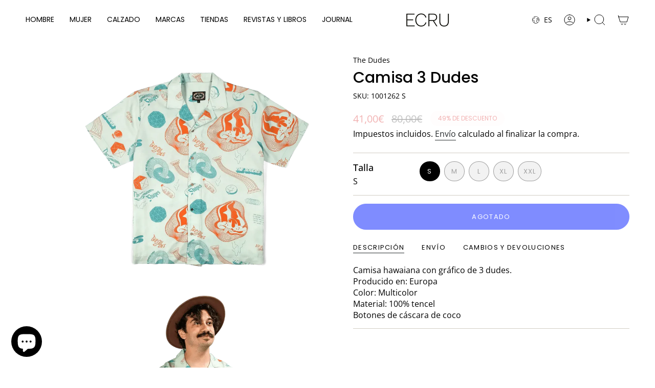

--- FILE ---
content_type: text/html; charset=utf-8
request_url: https://www.ecru.es/products/camisa-3-dudes
body_size: 61365
content:
<!doctype html>
<html class="no-touch supports-no-cookies" lang="es">
  <head><meta charset="UTF-8">
<meta http-equiv="X-UA-Compatible" content="IE=edge">
<meta name="viewport" content="width=device-width,initial-scale=1"><meta name="theme-color" content="#001aff">
<link rel="canonical" href="https://www.ecru.es/products/camisa-3-dudes">

<!-- ======================= Broadcast Theme V8.0.0 ========================= -->


  <link rel="icon" type="image/png" href="//www.ecru.es/cdn/shop/files/Favicon_ECRU_2.png?crop=center&height=32&v=1736894904&width=32">

<link rel="preconnect" href="https://fonts.shopifycdn.com" crossorigin><!-- Title and description ================================================ -->


<title>
    
    Camisa 3 Dudes
    
    
    
      &ndash; ECRU
    
  </title>


  <meta name="description" content="Camisa hawaiana con gráfico de 3 dudes.Producido en: EuropaColor: MulticolorMaterial: 100% tencelBotones de cáscara de coco">


<meta property="og:site_name" content="ECRU">
<meta property="og:url" content="https://www.ecru.es/products/camisa-3-dudes">
<meta property="og:title" content="Camisa 3 Dudes">
<meta property="og:type" content="product">
<meta property="og:description" content="Camisa hawaiana con gráfico de 3 dudes.Producido en: EuropaColor: MulticolorMaterial: 100% tencelBotones de cáscara de coco"><meta property="og:image" content="http://www.ecru.es/cdn/shop/products/camisa-3-dudes-camisas-the-dudes-ecru-1.webp?v=1768886103">
  <meta property="og:image:secure_url" content="https://www.ecru.es/cdn/shop/products/camisa-3-dudes-camisas-the-dudes-ecru-1.webp?v=1768886103">
  <meta property="og:image:width" content="1296">
  <meta property="og:image:height" content="1296"><meta property="og:price:amount" content="41,00">
  <meta property="og:price:currency" content="EUR"><meta name="twitter:card" content="summary_large_image">
<meta name="twitter:title" content="Camisa 3 Dudes">
<meta name="twitter:description" content="Camisa hawaiana con gráfico de 3 dudes.Producido en: EuropaColor: MulticolorMaterial: 100% tencelBotones de cáscara de coco">
<!-- CSS ================================================================== -->
<style data-shopify>
  @font-face {
  font-family: Poppins;
  font-weight: 500;
  font-style: normal;
  font-display: swap;
  src: url("//www.ecru.es/cdn/fonts/poppins/poppins_n5.ad5b4b72b59a00358afc706450c864c3c8323842.woff2") format("woff2"),
       url("//www.ecru.es/cdn/fonts/poppins/poppins_n5.33757fdf985af2d24b32fcd84c9a09224d4b2c39.woff") format("woff");
}

  @font-face {
  font-family: "Open Sans";
  font-weight: 400;
  font-style: normal;
  font-display: swap;
  src: url("//www.ecru.es/cdn/fonts/open_sans/opensans_n4.c32e4d4eca5273f6d4ee95ddf54b5bbb75fc9b61.woff2") format("woff2"),
       url("//www.ecru.es/cdn/fonts/open_sans/opensans_n4.5f3406f8d94162b37bfa232b486ac93ee892406d.woff") format("woff");
}

  @font-face {
  font-family: Poppins;
  font-weight: 400;
  font-style: normal;
  font-display: swap;
  src: url("//www.ecru.es/cdn/fonts/poppins/poppins_n4.0ba78fa5af9b0e1a374041b3ceaadf0a43b41362.woff2") format("woff2"),
       url("//www.ecru.es/cdn/fonts/poppins/poppins_n4.214741a72ff2596839fc9760ee7a770386cf16ca.woff") format("woff");
}

  @font-face {
  font-family: Poppins;
  font-weight: 400;
  font-style: normal;
  font-display: swap;
  src: url("//www.ecru.es/cdn/fonts/poppins/poppins_n4.0ba78fa5af9b0e1a374041b3ceaadf0a43b41362.woff2") format("woff2"),
       url("//www.ecru.es/cdn/fonts/poppins/poppins_n4.214741a72ff2596839fc9760ee7a770386cf16ca.woff") format("woff");
}

  @font-face {
  font-family: Poppins;
  font-weight: 400;
  font-style: normal;
  font-display: swap;
  src: url("//www.ecru.es/cdn/fonts/poppins/poppins_n4.0ba78fa5af9b0e1a374041b3ceaadf0a43b41362.woff2") format("woff2"),
       url("//www.ecru.es/cdn/fonts/poppins/poppins_n4.214741a72ff2596839fc9760ee7a770386cf16ca.woff") format("woff");
}


  
    @font-face {
  font-family: "Open Sans";
  font-weight: 500;
  font-style: normal;
  font-display: swap;
  src: url("//www.ecru.es/cdn/fonts/open_sans/opensans_n5.500dcf21ddee5bc5855ad3a20394d3bc363c217c.woff2") format("woff2"),
       url("//www.ecru.es/cdn/fonts/open_sans/opensans_n5.af1a06d824dccfb4d400ba874ef19176651ec834.woff") format("woff");
}

  

  
    @font-face {
  font-family: "Open Sans";
  font-weight: 400;
  font-style: italic;
  font-display: swap;
  src: url("//www.ecru.es/cdn/fonts/open_sans/opensans_i4.6f1d45f7a46916cc95c694aab32ecbf7509cbf33.woff2") format("woff2"),
       url("//www.ecru.es/cdn/fonts/open_sans/opensans_i4.4efaa52d5a57aa9a57c1556cc2b7465d18839daa.woff") format("woff");
}

  

  
    @font-face {
  font-family: "Open Sans";
  font-weight: 500;
  font-style: italic;
  font-display: swap;
  src: url("//www.ecru.es/cdn/fonts/open_sans/opensans_i5.3ead07c98afbb2e3ec3fe4a47b127b51213a1971.woff2") format("woff2"),
       url("//www.ecru.es/cdn/fonts/open_sans/opensans_i5.b00ab1ae87e1c84d69a00cf4ca69626559fa5f8c.woff") format("woff");
}

  

  
    @font-face {
  font-family: Poppins;
  font-weight: 500;
  font-style: normal;
  font-display: swap;
  src: url("//www.ecru.es/cdn/fonts/poppins/poppins_n5.ad5b4b72b59a00358afc706450c864c3c8323842.woff2") format("woff2"),
       url("//www.ecru.es/cdn/fonts/poppins/poppins_n5.33757fdf985af2d24b32fcd84c9a09224d4b2c39.woff") format("woff");
}

  

  

  
    :root,
    .color-scheme-1 {--COLOR-BG-GRADIENT: #ffffff;
      --COLOR-BG: #ffffff;
      --COLOR-BG-RGB: 255, 255, 255;

      --COLOR-BG-ACCENT: #f5f2ec;
      --COLOR-BG-ACCENT-LIGHTEN: #ffffff;

      /* === Link Color ===*/

      --COLOR-LINK: #282c2e;
      --COLOR-LINK-A50: rgba(40, 44, 46, 0.5);
      --COLOR-LINK-A70: rgba(40, 44, 46, 0.7);
      --COLOR-LINK-HOVER: rgba(40, 44, 46, 0.7);
      --COLOR-LINK-OPPOSITE: #ffffff;

      --COLOR-TEXT: #000000;
      --COLOR-TEXT-HOVER: rgba(0, 0, 0, 0.7);
      --COLOR-TEXT-LIGHT: #4d4d4d;
      --COLOR-TEXT-DARK: #000000;
      --COLOR-TEXT-A5:  rgba(0, 0, 0, 0.05);
      --COLOR-TEXT-A35: rgba(0, 0, 0, 0.35);
      --COLOR-TEXT-A50: rgba(0, 0, 0, 0.5);
      --COLOR-TEXT-A80: rgba(0, 0, 0, 0.8);


      --COLOR-BORDER: rgb(209, 205, 196);
      --COLOR-BORDER-LIGHT: #e3e1dc;
      --COLOR-BORDER-DARK: #a49c8b;
      --COLOR-BORDER-HAIRLINE: #f7f7f7;

      --overlay-bg: #0000004d;

      /* === Bright color ===*/
      --COLOR-ACCENT: #001aff;
      --COLOR-ACCENT-HOVER: #0012b3;
      --COLOR-ACCENT-FADE: rgba(0, 26, 255, 0.05);
      --COLOR-ACCENT-LIGHT: #99a3ff;

      /* === Default Cart Gradient ===*/

      --FREE-SHIPPING-GRADIENT: linear-gradient(to right, var(--COLOR-ACCENT-LIGHT) 0%, var(--accent) 100%);

      /* === Buttons ===*/
      --BTN-PRIMARY-BG: #001aff;
      --BTN-PRIMARY-TEXT: #ffffff;
      --BTN-PRIMARY-BORDER: #001aff;
      --BTN-PRIMARY-BORDER-A70: rgba(0, 26, 255, 0.7);

      
      
        --BTN-PRIMARY-BG-BRIGHTER: #1a31ff;
      

      --BTN-SECONDARY-BG: #0000004d;
      --BTN-SECONDARY-TEXT: #1d1d1d;
      --BTN-SECONDARY-BORDER: #1d1d1d;
      --BTN-SECONDARY-BORDER-A70: rgba(29, 29, 29, 0.7);

      
      
        --BTN-SECONDARY-BG-BRIGHTER: rgba(13, 13, 13, 0.3);
      

      
--COLOR-BG-BRIGHTER: #f2f2f2;

      --COLOR-BG-ALPHA-25: rgba(255, 255, 255, 0.25);
      --COLOR-BG-TRANSPARENT: rgba(255, 255, 255, 0);--COLOR-FOOTER-BG-HAIRLINE: #f7f7f7;

      /* Dynamic color variables */
      --accent: var(--COLOR-ACCENT);
      --accent-fade: var(--COLOR-ACCENT-FADE);
      --accent-hover: var(--COLOR-ACCENT-HOVER);
      --border: var(--COLOR-BORDER);
      --border-dark: var(--COLOR-BORDER-DARK);
      --border-light: var(--COLOR-BORDER-LIGHT);
      --border-hairline: var(--COLOR-BORDER-HAIRLINE);
      --bg: var(--COLOR-BG-GRADIENT, var(--COLOR-BG));
      --bg-accent: var(--COLOR-BG-ACCENT);
      --bg-accent-lighten: var(--COLOR-BG-ACCENT-LIGHTEN);
      --icons: var(--COLOR-TEXT);
      --link: var(--COLOR-LINK);
      --link-a50: var(--COLOR-LINK-A50);
      --link-a70: var(--COLOR-LINK-A70);
      --link-hover: var(--COLOR-LINK-HOVER);
      --link-opposite: var(--COLOR-LINK-OPPOSITE);
      --text: var(--COLOR-TEXT);
      --text-dark: var(--COLOR-TEXT-DARK);
      --text-light: var(--COLOR-TEXT-LIGHT);
      --text-hover: var(--COLOR-TEXT-HOVER);
      --text-a5: var(--COLOR-TEXT-A5);
      --text-a35: var(--COLOR-TEXT-A35);
      --text-a50: var(--COLOR-TEXT-A50);
      --text-a80: var(--COLOR-TEXT-A80);
    }
  
    
    .color-scheme-2 {--COLOR-BG-GRADIENT: #001aff;
      --COLOR-BG: #001aff;
      --COLOR-BG-RGB: 0, 26, 255;

      --COLOR-BG-ACCENT: #f7f7f7;
      --COLOR-BG-ACCENT-LIGHTEN: #ffffff;

      /* === Link Color ===*/

      --COLOR-LINK: #282c2e;
      --COLOR-LINK-A50: rgba(40, 44, 46, 0.5);
      --COLOR-LINK-A70: rgba(40, 44, 46, 0.7);
      --COLOR-LINK-HOVER: rgba(40, 44, 46, 0.7);
      --COLOR-LINK-OPPOSITE: #ffffff;

      --COLOR-TEXT: #ffffff;
      --COLOR-TEXT-HOVER: rgba(255, 255, 255, 0.7);
      --COLOR-TEXT-LIGHT: #b3baff;
      --COLOR-TEXT-DARK: #d9d9d9;
      --COLOR-TEXT-A5:  rgba(255, 255, 255, 0.05);
      --COLOR-TEXT-A35: rgba(255, 255, 255, 0.35);
      --COLOR-TEXT-A50: rgba(255, 255, 255, 0.5);
      --COLOR-TEXT-A80: rgba(255, 255, 255, 0.8);


      --COLOR-BORDER: rgb(209, 208, 206);
      --COLOR-BORDER-LIGHT: #7d87e2;
      --COLOR-BORDER-DARK: #a09e99;
      --COLOR-BORDER-HAIRLINE: #0018f0;

      --overlay-bg: #644d3e;

      /* === Bright color ===*/
      --COLOR-ACCENT: #ab8c52;
      --COLOR-ACCENT-HOVER: #806430;
      --COLOR-ACCENT-FADE: rgba(171, 140, 82, 0.05);
      --COLOR-ACCENT-LIGHT: #e8d4ae;

      /* === Default Cart Gradient ===*/

      --FREE-SHIPPING-GRADIENT: linear-gradient(to right, var(--COLOR-ACCENT-LIGHT) 0%, var(--accent) 100%);

      /* === Buttons ===*/
      --BTN-PRIMARY-BG: #212121;
      --BTN-PRIMARY-TEXT: #ffffff;
      --BTN-PRIMARY-BORDER: #212121;
      --BTN-PRIMARY-BORDER-A70: rgba(33, 33, 33, 0.7);

      
      
        --BTN-PRIMARY-BG-BRIGHTER: #2e2e2e;
      

      --BTN-SECONDARY-BG: #ffffff;
      --BTN-SECONDARY-TEXT: #000000;
      --BTN-SECONDARY-BORDER: #ab8c52;
      --BTN-SECONDARY-BORDER-A70: rgba(171, 140, 82, 0.7);

      
      
        --BTN-SECONDARY-BG-BRIGHTER: #f2f2f2;
      

      
--COLOR-BG-BRIGHTER: #1a31ff;

      --COLOR-BG-ALPHA-25: rgba(0, 26, 255, 0.25);
      --COLOR-BG-TRANSPARENT: rgba(0, 26, 255, 0);--COLOR-FOOTER-BG-HAIRLINE: #0f28ff;

      /* Dynamic color variables */
      --accent: var(--COLOR-ACCENT);
      --accent-fade: var(--COLOR-ACCENT-FADE);
      --accent-hover: var(--COLOR-ACCENT-HOVER);
      --border: var(--COLOR-BORDER);
      --border-dark: var(--COLOR-BORDER-DARK);
      --border-light: var(--COLOR-BORDER-LIGHT);
      --border-hairline: var(--COLOR-BORDER-HAIRLINE);
      --bg: var(--COLOR-BG-GRADIENT, var(--COLOR-BG));
      --bg-accent: var(--COLOR-BG-ACCENT);
      --bg-accent-lighten: var(--COLOR-BG-ACCENT-LIGHTEN);
      --icons: var(--COLOR-TEXT);
      --link: var(--COLOR-LINK);
      --link-a50: var(--COLOR-LINK-A50);
      --link-a70: var(--COLOR-LINK-A70);
      --link-hover: var(--COLOR-LINK-HOVER);
      --link-opposite: var(--COLOR-LINK-OPPOSITE);
      --text: var(--COLOR-TEXT);
      --text-dark: var(--COLOR-TEXT-DARK);
      --text-light: var(--COLOR-TEXT-LIGHT);
      --text-hover: var(--COLOR-TEXT-HOVER);
      --text-a5: var(--COLOR-TEXT-A5);
      --text-a35: var(--COLOR-TEXT-A35);
      --text-a50: var(--COLOR-TEXT-A50);
      --text-a80: var(--COLOR-TEXT-A80);
    }
  
    
    .color-scheme-3 {--COLOR-BG-GRADIENT: #020cf3;
      --COLOR-BG: #020cf3;
      --COLOR-BG-RGB: 2, 12, 243;

      --COLOR-BG-ACCENT: #ffffff;
      --COLOR-BG-ACCENT-LIGHTEN: #ffffff;

      /* === Link Color ===*/

      --COLOR-LINK: #ffffff;
      --COLOR-LINK-A50: rgba(255, 255, 255, 0.5);
      --COLOR-LINK-A70: rgba(255, 255, 255, 0.7);
      --COLOR-LINK-HOVER: rgba(255, 255, 255, 0.7);
      --COLOR-LINK-OPPOSITE: #000000;

      --COLOR-TEXT: #ffffff;
      --COLOR-TEXT-HOVER: rgba(255, 255, 255, 0.7);
      --COLOR-TEXT-LIGHT: #b3b6fb;
      --COLOR-TEXT-DARK: #d9d9d9;
      --COLOR-TEXT-A5:  rgba(255, 255, 255, 0.05);
      --COLOR-TEXT-A35: rgba(255, 255, 255, 0.35);
      --COLOR-TEXT-A50: rgba(255, 255, 255, 0.5);
      --COLOR-TEXT-A80: rgba(255, 255, 255, 0.8);


      --COLOR-BORDER: rgb(209, 205, 196);
      --COLOR-BORDER-LIGHT: #7e80d7;
      --COLOR-BORDER-DARK: #a49c8b;
      --COLOR-BORDER-HAIRLINE: #020be4;

      --overlay-bg: #0000004d;

      /* === Bright color ===*/
      --COLOR-ACCENT: #000000;
      --COLOR-ACCENT-HOVER: #000000;
      --COLOR-ACCENT-FADE: rgba(0, 0, 0, 0.05);
      --COLOR-ACCENT-LIGHT: #4d4d4d;

      /* === Default Cart Gradient ===*/

      --FREE-SHIPPING-GRADIENT: linear-gradient(to right, var(--COLOR-ACCENT-LIGHT) 0%, var(--accent) 100%);

      /* === Buttons ===*/
      --BTN-PRIMARY-BG: #212121;
      --BTN-PRIMARY-TEXT: #ffffff;
      --BTN-PRIMARY-BORDER: #ffffff;
      --BTN-PRIMARY-BORDER-A70: rgba(255, 255, 255, 0.7);

      
      
        --BTN-PRIMARY-BG-BRIGHTER: #2e2e2e;
      

      --BTN-SECONDARY-BG: #ab8c52;
      --BTN-SECONDARY-TEXT: #ffffff;
      --BTN-SECONDARY-BORDER: #ab8c52;
      --BTN-SECONDARY-BORDER-A70: rgba(171, 140, 82, 0.7);

      
      
        --BTN-SECONDARY-BG-BRIGHTER: #9a7e4a;
      

      
--COLOR-BG-BRIGHTER: #111bfd;

      --COLOR-BG-ALPHA-25: rgba(2, 12, 243, 0.25);
      --COLOR-BG-TRANSPARENT: rgba(2, 12, 243, 0);--COLOR-FOOTER-BG-HAIRLINE: #0712fd;

      /* Dynamic color variables */
      --accent: var(--COLOR-ACCENT);
      --accent-fade: var(--COLOR-ACCENT-FADE);
      --accent-hover: var(--COLOR-ACCENT-HOVER);
      --border: var(--COLOR-BORDER);
      --border-dark: var(--COLOR-BORDER-DARK);
      --border-light: var(--COLOR-BORDER-LIGHT);
      --border-hairline: var(--COLOR-BORDER-HAIRLINE);
      --bg: var(--COLOR-BG-GRADIENT, var(--COLOR-BG));
      --bg-accent: var(--COLOR-BG-ACCENT);
      --bg-accent-lighten: var(--COLOR-BG-ACCENT-LIGHTEN);
      --icons: var(--COLOR-TEXT);
      --link: var(--COLOR-LINK);
      --link-a50: var(--COLOR-LINK-A50);
      --link-a70: var(--COLOR-LINK-A70);
      --link-hover: var(--COLOR-LINK-HOVER);
      --link-opposite: var(--COLOR-LINK-OPPOSITE);
      --text: var(--COLOR-TEXT);
      --text-dark: var(--COLOR-TEXT-DARK);
      --text-light: var(--COLOR-TEXT-LIGHT);
      --text-hover: var(--COLOR-TEXT-HOVER);
      --text-a5: var(--COLOR-TEXT-A5);
      --text-a35: var(--COLOR-TEXT-A35);
      --text-a50: var(--COLOR-TEXT-A50);
      --text-a80: var(--COLOR-TEXT-A80);
    }
  
    
    .color-scheme-4 {--COLOR-BG-GRADIENT: #f7f7f7;
      --COLOR-BG: #f7f7f7;
      --COLOR-BG-RGB: 247, 247, 247;

      --COLOR-BG-ACCENT: #f5f2ec;
      --COLOR-BG-ACCENT-LIGHTEN: #ffffff;

      /* === Link Color ===*/

      --COLOR-LINK: #282c2e;
      --COLOR-LINK-A50: rgba(40, 44, 46, 0.5);
      --COLOR-LINK-A70: rgba(40, 44, 46, 0.7);
      --COLOR-LINK-HOVER: rgba(40, 44, 46, 0.7);
      --COLOR-LINK-OPPOSITE: #ffffff;

      --COLOR-TEXT: #212121;
      --COLOR-TEXT-HOVER: rgba(33, 33, 33, 0.7);
      --COLOR-TEXT-LIGHT: #616161;
      --COLOR-TEXT-DARK: #000000;
      --COLOR-TEXT-A5:  rgba(33, 33, 33, 0.05);
      --COLOR-TEXT-A35: rgba(33, 33, 33, 0.35);
      --COLOR-TEXT-A50: rgba(33, 33, 33, 0.5);
      --COLOR-TEXT-A80: rgba(33, 33, 33, 0.8);


      --COLOR-BORDER: rgb(243, 243, 243);
      --COLOR-BORDER-LIGHT: #f5f5f5;
      --COLOR-BORDER-DARK: #c0c0c0;
      --COLOR-BORDER-HAIRLINE: #efefef;

      --overlay-bg: #0000004d;

      /* === Bright color ===*/
      --COLOR-ACCENT: #ab8c52;
      --COLOR-ACCENT-HOVER: #806430;
      --COLOR-ACCENT-FADE: rgba(171, 140, 82, 0.05);
      --COLOR-ACCENT-LIGHT: #e8d4ae;

      /* === Default Cart Gradient ===*/

      --FREE-SHIPPING-GRADIENT: linear-gradient(to right, var(--COLOR-ACCENT-LIGHT) 0%, var(--accent) 100%);

      /* === Buttons ===*/
      --BTN-PRIMARY-BG: #212121;
      --BTN-PRIMARY-TEXT: #ffffff;
      --BTN-PRIMARY-BORDER: #ffffff;
      --BTN-PRIMARY-BORDER-A70: rgba(255, 255, 255, 0.7);

      
      
        --BTN-PRIMARY-BG-BRIGHTER: #2e2e2e;
      

      --BTN-SECONDARY-BG: #ab8c52;
      --BTN-SECONDARY-TEXT: #ffffff;
      --BTN-SECONDARY-BORDER: #ab8c52;
      --BTN-SECONDARY-BORDER-A70: rgba(171, 140, 82, 0.7);

      
      
        --BTN-SECONDARY-BG-BRIGHTER: #9a7e4a;
      

      
--COLOR-BG-BRIGHTER: #eaeaea;

      --COLOR-BG-ALPHA-25: rgba(247, 247, 247, 0.25);
      --COLOR-BG-TRANSPARENT: rgba(247, 247, 247, 0);--COLOR-FOOTER-BG-HAIRLINE: #efefef;

      /* Dynamic color variables */
      --accent: var(--COLOR-ACCENT);
      --accent-fade: var(--COLOR-ACCENT-FADE);
      --accent-hover: var(--COLOR-ACCENT-HOVER);
      --border: var(--COLOR-BORDER);
      --border-dark: var(--COLOR-BORDER-DARK);
      --border-light: var(--COLOR-BORDER-LIGHT);
      --border-hairline: var(--COLOR-BORDER-HAIRLINE);
      --bg: var(--COLOR-BG-GRADIENT, var(--COLOR-BG));
      --bg-accent: var(--COLOR-BG-ACCENT);
      --bg-accent-lighten: var(--COLOR-BG-ACCENT-LIGHTEN);
      --icons: var(--COLOR-TEXT);
      --link: var(--COLOR-LINK);
      --link-a50: var(--COLOR-LINK-A50);
      --link-a70: var(--COLOR-LINK-A70);
      --link-hover: var(--COLOR-LINK-HOVER);
      --link-opposite: var(--COLOR-LINK-OPPOSITE);
      --text: var(--COLOR-TEXT);
      --text-dark: var(--COLOR-TEXT-DARK);
      --text-light: var(--COLOR-TEXT-LIGHT);
      --text-hover: var(--COLOR-TEXT-HOVER);
      --text-a5: var(--COLOR-TEXT-A5);
      --text-a35: var(--COLOR-TEXT-A35);
      --text-a50: var(--COLOR-TEXT-A50);
      --text-a80: var(--COLOR-TEXT-A80);
    }
  
    
    .color-scheme-5 {--COLOR-BG-GRADIENT: #868154;
      --COLOR-BG: #868154;
      --COLOR-BG-RGB: 134, 129, 84;

      --COLOR-BG-ACCENT: #f5f2ec;
      --COLOR-BG-ACCENT-LIGHTEN: #ffffff;

      /* === Link Color ===*/

      --COLOR-LINK: #282c2e;
      --COLOR-LINK-A50: rgba(40, 44, 46, 0.5);
      --COLOR-LINK-A70: rgba(40, 44, 46, 0.7);
      --COLOR-LINK-HOVER: rgba(40, 44, 46, 0.7);
      --COLOR-LINK-OPPOSITE: #ffffff;

      --COLOR-TEXT: #d8d2b3;
      --COLOR-TEXT-HOVER: rgba(216, 210, 179, 0.7);
      --COLOR-TEXT-LIGHT: #bfba97;
      --COLOR-TEXT-DARK: #c8bb76;
      --COLOR-TEXT-A5:  rgba(216, 210, 179, 0.05);
      --COLOR-TEXT-A35: rgba(216, 210, 179, 0.35);
      --COLOR-TEXT-A50: rgba(216, 210, 179, 0.5);
      --COLOR-TEXT-A80: rgba(216, 210, 179, 0.8);


      --COLOR-BORDER: rgb(243, 243, 243);
      --COLOR-BORDER-LIGHT: #c7c5b3;
      --COLOR-BORDER-DARK: #c0c0c0;
      --COLOR-BORDER-HAIRLINE: #7d784e;

      --overlay-bg: #0000004d;

      /* === Bright color ===*/
      --COLOR-ACCENT: #ab8c52;
      --COLOR-ACCENT-HOVER: #806430;
      --COLOR-ACCENT-FADE: rgba(171, 140, 82, 0.05);
      --COLOR-ACCENT-LIGHT: #e8d4ae;

      /* === Default Cart Gradient ===*/

      --FREE-SHIPPING-GRADIENT: linear-gradient(to right, var(--COLOR-ACCENT-LIGHT) 0%, var(--accent) 100%);

      /* === Buttons ===*/
      --BTN-PRIMARY-BG: #212121;
      --BTN-PRIMARY-TEXT: #ffffff;
      --BTN-PRIMARY-BORDER: #212121;
      --BTN-PRIMARY-BORDER-A70: rgba(33, 33, 33, 0.7);

      
      
        --BTN-PRIMARY-BG-BRIGHTER: #2e2e2e;
      

      --BTN-SECONDARY-BG: #ab8c52;
      --BTN-SECONDARY-TEXT: #ffffff;
      --BTN-SECONDARY-BORDER: #ab8c52;
      --BTN-SECONDARY-BORDER-A70: rgba(171, 140, 82, 0.7);

      
      
        --BTN-SECONDARY-BG-BRIGHTER: #9a7e4a;
      

      
--COLOR-BG-BRIGHTER: #76724a;

      --COLOR-BG-ALPHA-25: rgba(134, 129, 84, 0.25);
      --COLOR-BG-TRANSPARENT: rgba(134, 129, 84, 0);--COLOR-FOOTER-BG-HAIRLINE: #7d784e;

      /* Dynamic color variables */
      --accent: var(--COLOR-ACCENT);
      --accent-fade: var(--COLOR-ACCENT-FADE);
      --accent-hover: var(--COLOR-ACCENT-HOVER);
      --border: var(--COLOR-BORDER);
      --border-dark: var(--COLOR-BORDER-DARK);
      --border-light: var(--COLOR-BORDER-LIGHT);
      --border-hairline: var(--COLOR-BORDER-HAIRLINE);
      --bg: var(--COLOR-BG-GRADIENT, var(--COLOR-BG));
      --bg-accent: var(--COLOR-BG-ACCENT);
      --bg-accent-lighten: var(--COLOR-BG-ACCENT-LIGHTEN);
      --icons: var(--COLOR-TEXT);
      --link: var(--COLOR-LINK);
      --link-a50: var(--COLOR-LINK-A50);
      --link-a70: var(--COLOR-LINK-A70);
      --link-hover: var(--COLOR-LINK-HOVER);
      --link-opposite: var(--COLOR-LINK-OPPOSITE);
      --text: var(--COLOR-TEXT);
      --text-dark: var(--COLOR-TEXT-DARK);
      --text-light: var(--COLOR-TEXT-LIGHT);
      --text-hover: var(--COLOR-TEXT-HOVER);
      --text-a5: var(--COLOR-TEXT-A5);
      --text-a35: var(--COLOR-TEXT-A35);
      --text-a50: var(--COLOR-TEXT-A50);
      --text-a80: var(--COLOR-TEXT-A80);
    }
  
    
    .color-scheme-6 {--COLOR-BG-GRADIENT: #fcfbf9;
      --COLOR-BG: #fcfbf9;
      --COLOR-BG-RGB: 252, 251, 249;

      --COLOR-BG-ACCENT: #f5f2ec;
      --COLOR-BG-ACCENT-LIGHTEN: #ffffff;

      /* === Link Color ===*/

      --COLOR-LINK: #282c2e;
      --COLOR-LINK-A50: rgba(40, 44, 46, 0.5);
      --COLOR-LINK-A70: rgba(40, 44, 46, 0.7);
      --COLOR-LINK-HOVER: rgba(40, 44, 46, 0.7);
      --COLOR-LINK-OPPOSITE: #ffffff;

      --COLOR-TEXT: #212121;
      --COLOR-TEXT-HOVER: rgba(33, 33, 33, 0.7);
      --COLOR-TEXT-LIGHT: #636262;
      --COLOR-TEXT-DARK: #000000;
      --COLOR-TEXT-A5:  rgba(33, 33, 33, 0.05);
      --COLOR-TEXT-A35: rgba(33, 33, 33, 0.35);
      --COLOR-TEXT-A50: rgba(33, 33, 33, 0.5);
      --COLOR-TEXT-A80: rgba(33, 33, 33, 0.8);


      --COLOR-BORDER: rgb(209, 208, 206);
      --COLOR-BORDER-LIGHT: #e2e1df;
      --COLOR-BORDER-DARK: #a09e99;
      --COLOR-BORDER-HAIRLINE: #f7f4ef;

      --overlay-bg: #0000004d;

      /* === Bright color ===*/
      --COLOR-ACCENT: #ab8c52;
      --COLOR-ACCENT-HOVER: #806430;
      --COLOR-ACCENT-FADE: rgba(171, 140, 82, 0.05);
      --COLOR-ACCENT-LIGHT: #e8d4ae;

      /* === Default Cart Gradient ===*/

      --FREE-SHIPPING-GRADIENT: linear-gradient(to right, var(--COLOR-ACCENT-LIGHT) 0%, var(--accent) 100%);

      /* === Buttons ===*/
      --BTN-PRIMARY-BG: #ffffff;
      --BTN-PRIMARY-TEXT: #212121;
      --BTN-PRIMARY-BORDER: #ffffff;
      --BTN-PRIMARY-BORDER-A70: rgba(255, 255, 255, 0.7);

      
      
        --BTN-PRIMARY-BG-BRIGHTER: #f2f2f2;
      

      --BTN-SECONDARY-BG: #ab8c52;
      --BTN-SECONDARY-TEXT: #ffffff;
      --BTN-SECONDARY-BORDER: #ab8c52;
      --BTN-SECONDARY-BORDER-A70: rgba(171, 140, 82, 0.7);

      
      
        --BTN-SECONDARY-BG-BRIGHTER: #9a7e4a;
      

      
--COLOR-BG-BRIGHTER: #f4f0e8;

      --COLOR-BG-ALPHA-25: rgba(252, 251, 249, 0.25);
      --COLOR-BG-TRANSPARENT: rgba(252, 251, 249, 0);--COLOR-FOOTER-BG-HAIRLINE: #f7f4ef;

      /* Dynamic color variables */
      --accent: var(--COLOR-ACCENT);
      --accent-fade: var(--COLOR-ACCENT-FADE);
      --accent-hover: var(--COLOR-ACCENT-HOVER);
      --border: var(--COLOR-BORDER);
      --border-dark: var(--COLOR-BORDER-DARK);
      --border-light: var(--COLOR-BORDER-LIGHT);
      --border-hairline: var(--COLOR-BORDER-HAIRLINE);
      --bg: var(--COLOR-BG-GRADIENT, var(--COLOR-BG));
      --bg-accent: var(--COLOR-BG-ACCENT);
      --bg-accent-lighten: var(--COLOR-BG-ACCENT-LIGHTEN);
      --icons: var(--COLOR-TEXT);
      --link: var(--COLOR-LINK);
      --link-a50: var(--COLOR-LINK-A50);
      --link-a70: var(--COLOR-LINK-A70);
      --link-hover: var(--COLOR-LINK-HOVER);
      --link-opposite: var(--COLOR-LINK-OPPOSITE);
      --text: var(--COLOR-TEXT);
      --text-dark: var(--COLOR-TEXT-DARK);
      --text-light: var(--COLOR-TEXT-LIGHT);
      --text-hover: var(--COLOR-TEXT-HOVER);
      --text-a5: var(--COLOR-TEXT-A5);
      --text-a35: var(--COLOR-TEXT-A35);
      --text-a50: var(--COLOR-TEXT-A50);
      --text-a80: var(--COLOR-TEXT-A80);
    }
  
    
    .color-scheme-7 {--COLOR-BG-GRADIENT: #f5f2ec;
      --COLOR-BG: #f5f2ec;
      --COLOR-BG-RGB: 245, 242, 236;

      --COLOR-BG-ACCENT: #f5f2ec;
      --COLOR-BG-ACCENT-LIGHTEN: #ffffff;

      /* === Link Color ===*/

      --COLOR-LINK: #282c2e;
      --COLOR-LINK-A50: rgba(40, 44, 46, 0.5);
      --COLOR-LINK-A70: rgba(40, 44, 46, 0.7);
      --COLOR-LINK-HOVER: rgba(40, 44, 46, 0.7);
      --COLOR-LINK-OPPOSITE: #ffffff;

      --COLOR-TEXT: #685a3f;
      --COLOR-TEXT-HOVER: rgba(104, 90, 63, 0.7);
      --COLOR-TEXT-LIGHT: #928873;
      --COLOR-TEXT-DARK: #3d321e;
      --COLOR-TEXT-A5:  rgba(104, 90, 63, 0.05);
      --COLOR-TEXT-A35: rgba(104, 90, 63, 0.35);
      --COLOR-TEXT-A50: rgba(104, 90, 63, 0.5);
      --COLOR-TEXT-A80: rgba(104, 90, 63, 0.8);


      --COLOR-BORDER: rgb(209, 205, 196);
      --COLOR-BORDER-LIGHT: #dfdcd4;
      --COLOR-BORDER-DARK: #a49c8b;
      --COLOR-BORDER-HAIRLINE: #f0ebe2;

      --overlay-bg: #0000004d;

      /* === Bright color ===*/
      --COLOR-ACCENT: #ab8c52;
      --COLOR-ACCENT-HOVER: #806430;
      --COLOR-ACCENT-FADE: rgba(171, 140, 82, 0.05);
      --COLOR-ACCENT-LIGHT: #e8d4ae;

      /* === Default Cart Gradient ===*/

      --FREE-SHIPPING-GRADIENT: linear-gradient(to right, var(--COLOR-ACCENT-LIGHT) 0%, var(--accent) 100%);

      /* === Buttons ===*/
      --BTN-PRIMARY-BG: #212121;
      --BTN-PRIMARY-TEXT: #ffffff;
      --BTN-PRIMARY-BORDER: #212121;
      --BTN-PRIMARY-BORDER-A70: rgba(33, 33, 33, 0.7);

      
      
        --BTN-PRIMARY-BG-BRIGHTER: #2e2e2e;
      

      --BTN-SECONDARY-BG: #ab8c52;
      --BTN-SECONDARY-TEXT: #ffffff;
      --BTN-SECONDARY-BORDER: #ab8c52;
      --BTN-SECONDARY-BORDER-A70: rgba(171, 140, 82, 0.7);

      
      
        --BTN-SECONDARY-BG-BRIGHTER: #9a7e4a;
      

      
--COLOR-BG-BRIGHTER: #ece7db;

      --COLOR-BG-ALPHA-25: rgba(245, 242, 236, 0.25);
      --COLOR-BG-TRANSPARENT: rgba(245, 242, 236, 0);--COLOR-FOOTER-BG-HAIRLINE: #f0ebe2;

      /* Dynamic color variables */
      --accent: var(--COLOR-ACCENT);
      --accent-fade: var(--COLOR-ACCENT-FADE);
      --accent-hover: var(--COLOR-ACCENT-HOVER);
      --border: var(--COLOR-BORDER);
      --border-dark: var(--COLOR-BORDER-DARK);
      --border-light: var(--COLOR-BORDER-LIGHT);
      --border-hairline: var(--COLOR-BORDER-HAIRLINE);
      --bg: var(--COLOR-BG-GRADIENT, var(--COLOR-BG));
      --bg-accent: var(--COLOR-BG-ACCENT);
      --bg-accent-lighten: var(--COLOR-BG-ACCENT-LIGHTEN);
      --icons: var(--COLOR-TEXT);
      --link: var(--COLOR-LINK);
      --link-a50: var(--COLOR-LINK-A50);
      --link-a70: var(--COLOR-LINK-A70);
      --link-hover: var(--COLOR-LINK-HOVER);
      --link-opposite: var(--COLOR-LINK-OPPOSITE);
      --text: var(--COLOR-TEXT);
      --text-dark: var(--COLOR-TEXT-DARK);
      --text-light: var(--COLOR-TEXT-LIGHT);
      --text-hover: var(--COLOR-TEXT-HOVER);
      --text-a5: var(--COLOR-TEXT-A5);
      --text-a35: var(--COLOR-TEXT-A35);
      --text-a50: var(--COLOR-TEXT-A50);
      --text-a80: var(--COLOR-TEXT-A80);
    }
  
    
    .color-scheme-8 {--COLOR-BG-GRADIENT: #eae6dd;
      --COLOR-BG: #eae6dd;
      --COLOR-BG-RGB: 234, 230, 221;

      --COLOR-BG-ACCENT: #f5f2ec;
      --COLOR-BG-ACCENT-LIGHTEN: #ffffff;

      /* === Link Color ===*/

      --COLOR-LINK: #282c2e;
      --COLOR-LINK-A50: rgba(40, 44, 46, 0.5);
      --COLOR-LINK-A70: rgba(40, 44, 46, 0.7);
      --COLOR-LINK-HOVER: rgba(40, 44, 46, 0.7);
      --COLOR-LINK-OPPOSITE: #ffffff;

      --COLOR-TEXT: #212121;
      --COLOR-TEXT-HOVER: rgba(33, 33, 33, 0.7);
      --COLOR-TEXT-LIGHT: #5d5c59;
      --COLOR-TEXT-DARK: #000000;
      --COLOR-TEXT-A5:  rgba(33, 33, 33, 0.05);
      --COLOR-TEXT-A35: rgba(33, 33, 33, 0.35);
      --COLOR-TEXT-A50: rgba(33, 33, 33, 0.5);
      --COLOR-TEXT-A80: rgba(33, 33, 33, 0.8);


      --COLOR-BORDER: rgb(209, 205, 196);
      --COLOR-BORDER-LIGHT: #dbd7ce;
      --COLOR-BORDER-DARK: #a49c8b;
      --COLOR-BORDER-HAIRLINE: #e4dfd4;

      --overlay-bg: #0000004d;

      /* === Bright color ===*/
      --COLOR-ACCENT: #ab8c52;
      --COLOR-ACCENT-HOVER: #806430;
      --COLOR-ACCENT-FADE: rgba(171, 140, 82, 0.05);
      --COLOR-ACCENT-LIGHT: #e8d4ae;

      /* === Default Cart Gradient ===*/

      --FREE-SHIPPING-GRADIENT: linear-gradient(to right, var(--COLOR-ACCENT-LIGHT) 0%, var(--accent) 100%);

      /* === Buttons ===*/
      --BTN-PRIMARY-BG: #212121;
      --BTN-PRIMARY-TEXT: #ffffff;
      --BTN-PRIMARY-BORDER: #212121;
      --BTN-PRIMARY-BORDER-A70: rgba(33, 33, 33, 0.7);

      
      
        --BTN-PRIMARY-BG-BRIGHTER: #2e2e2e;
      

      --BTN-SECONDARY-BG: #ab8c52;
      --BTN-SECONDARY-TEXT: #ffffff;
      --BTN-SECONDARY-BORDER: #ab8c52;
      --BTN-SECONDARY-BORDER-A70: rgba(171, 140, 82, 0.7);

      
      
        --BTN-SECONDARY-BG-BRIGHTER: #9a7e4a;
      

      
--COLOR-BG-BRIGHTER: #e0dacd;

      --COLOR-BG-ALPHA-25: rgba(234, 230, 221, 0.25);
      --COLOR-BG-TRANSPARENT: rgba(234, 230, 221, 0);--COLOR-FOOTER-BG-HAIRLINE: #e4dfd4;

      /* Dynamic color variables */
      --accent: var(--COLOR-ACCENT);
      --accent-fade: var(--COLOR-ACCENT-FADE);
      --accent-hover: var(--COLOR-ACCENT-HOVER);
      --border: var(--COLOR-BORDER);
      --border-dark: var(--COLOR-BORDER-DARK);
      --border-light: var(--COLOR-BORDER-LIGHT);
      --border-hairline: var(--COLOR-BORDER-HAIRLINE);
      --bg: var(--COLOR-BG-GRADIENT, var(--COLOR-BG));
      --bg-accent: var(--COLOR-BG-ACCENT);
      --bg-accent-lighten: var(--COLOR-BG-ACCENT-LIGHTEN);
      --icons: var(--COLOR-TEXT);
      --link: var(--COLOR-LINK);
      --link-a50: var(--COLOR-LINK-A50);
      --link-a70: var(--COLOR-LINK-A70);
      --link-hover: var(--COLOR-LINK-HOVER);
      --link-opposite: var(--COLOR-LINK-OPPOSITE);
      --text: var(--COLOR-TEXT);
      --text-dark: var(--COLOR-TEXT-DARK);
      --text-light: var(--COLOR-TEXT-LIGHT);
      --text-hover: var(--COLOR-TEXT-HOVER);
      --text-a5: var(--COLOR-TEXT-A5);
      --text-a35: var(--COLOR-TEXT-A35);
      --text-a50: var(--COLOR-TEXT-A50);
      --text-a80: var(--COLOR-TEXT-A80);
    }
  
    
    .color-scheme-9 {--COLOR-BG-GRADIENT: #fcfbf9;
      --COLOR-BG: #fcfbf9;
      --COLOR-BG-RGB: 252, 251, 249;

      --COLOR-BG-ACCENT: #f5f2ec;
      --COLOR-BG-ACCENT-LIGHTEN: #ffffff;

      /* === Link Color ===*/

      --COLOR-LINK: #282c2e;
      --COLOR-LINK-A50: rgba(40, 44, 46, 0.5);
      --COLOR-LINK-A70: rgba(40, 44, 46, 0.7);
      --COLOR-LINK-HOVER: rgba(40, 44, 46, 0.7);
      --COLOR-LINK-OPPOSITE: #ffffff;

      --COLOR-TEXT: #212121;
      --COLOR-TEXT-HOVER: rgba(33, 33, 33, 0.7);
      --COLOR-TEXT-LIGHT: #636262;
      --COLOR-TEXT-DARK: #000000;
      --COLOR-TEXT-A5:  rgba(33, 33, 33, 0.05);
      --COLOR-TEXT-A35: rgba(33, 33, 33, 0.35);
      --COLOR-TEXT-A50: rgba(33, 33, 33, 0.5);
      --COLOR-TEXT-A80: rgba(33, 33, 33, 0.8);


      --COLOR-BORDER: rgb(234, 234, 234);
      --COLOR-BORDER-LIGHT: #f1f1f0;
      --COLOR-BORDER-DARK: #b7b7b7;
      --COLOR-BORDER-HAIRLINE: #f7f4ef;

      --overlay-bg: #0000004d;

      /* === Bright color ===*/
      --COLOR-ACCENT: #ab8c52;
      --COLOR-ACCENT-HOVER: #806430;
      --COLOR-ACCENT-FADE: rgba(171, 140, 82, 0.05);
      --COLOR-ACCENT-LIGHT: #e8d4ae;

      /* === Default Cart Gradient ===*/

      --FREE-SHIPPING-GRADIENT: linear-gradient(to right, var(--COLOR-ACCENT-LIGHT) 0%, var(--accent) 100%);

      /* === Buttons ===*/
      --BTN-PRIMARY-BG: #212121;
      --BTN-PRIMARY-TEXT: #ffffff;
      --BTN-PRIMARY-BORDER: #212121;
      --BTN-PRIMARY-BORDER-A70: rgba(33, 33, 33, 0.7);

      
      
        --BTN-PRIMARY-BG-BRIGHTER: #2e2e2e;
      

      --BTN-SECONDARY-BG: #f5f2ec;
      --BTN-SECONDARY-TEXT: #212121;
      --BTN-SECONDARY-BORDER: #f5f2ec;
      --BTN-SECONDARY-BORDER-A70: rgba(245, 242, 236, 0.7);

      
      
        --BTN-SECONDARY-BG-BRIGHTER: #ece7db;
      

      
--COLOR-BG-BRIGHTER: #f4f0e8;

      --COLOR-BG-ALPHA-25: rgba(252, 251, 249, 0.25);
      --COLOR-BG-TRANSPARENT: rgba(252, 251, 249, 0);--COLOR-FOOTER-BG-HAIRLINE: #f7f4ef;

      /* Dynamic color variables */
      --accent: var(--COLOR-ACCENT);
      --accent-fade: var(--COLOR-ACCENT-FADE);
      --accent-hover: var(--COLOR-ACCENT-HOVER);
      --border: var(--COLOR-BORDER);
      --border-dark: var(--COLOR-BORDER-DARK);
      --border-light: var(--COLOR-BORDER-LIGHT);
      --border-hairline: var(--COLOR-BORDER-HAIRLINE);
      --bg: var(--COLOR-BG-GRADIENT, var(--COLOR-BG));
      --bg-accent: var(--COLOR-BG-ACCENT);
      --bg-accent-lighten: var(--COLOR-BG-ACCENT-LIGHTEN);
      --icons: var(--COLOR-TEXT);
      --link: var(--COLOR-LINK);
      --link-a50: var(--COLOR-LINK-A50);
      --link-a70: var(--COLOR-LINK-A70);
      --link-hover: var(--COLOR-LINK-HOVER);
      --link-opposite: var(--COLOR-LINK-OPPOSITE);
      --text: var(--COLOR-TEXT);
      --text-dark: var(--COLOR-TEXT-DARK);
      --text-light: var(--COLOR-TEXT-LIGHT);
      --text-hover: var(--COLOR-TEXT-HOVER);
      --text-a5: var(--COLOR-TEXT-A5);
      --text-a35: var(--COLOR-TEXT-A35);
      --text-a50: var(--COLOR-TEXT-A50);
      --text-a80: var(--COLOR-TEXT-A80);
    }
  
    
    .color-scheme-10 {--COLOR-BG-GRADIENT: rgba(0,0,0,0);
      --COLOR-BG: rgba(0,0,0,0);
      --COLOR-BG-RGB: 0, 0, 0;

      --COLOR-BG-ACCENT: #f5f2ec;
      --COLOR-BG-ACCENT-LIGHTEN: #ffffff;

      /* === Link Color ===*/

      --COLOR-LINK: #282c2e;
      --COLOR-LINK-A50: rgba(40, 44, 46, 0.5);
      --COLOR-LINK-A70: rgba(40, 44, 46, 0.7);
      --COLOR-LINK-HOVER: rgba(40, 44, 46, 0.7);
      --COLOR-LINK-OPPOSITE: #ffffff;

      --COLOR-TEXT: #ffffff;
      --COLOR-TEXT-HOVER: rgba(255, 255, 255, 0.7);
      --COLOR-TEXT-LIGHT: rgba(179, 179, 179, 0.7);
      --COLOR-TEXT-DARK: #d9d9d9;
      --COLOR-TEXT-A5:  rgba(255, 255, 255, 0.05);
      --COLOR-TEXT-A35: rgba(255, 255, 255, 0.35);
      --COLOR-TEXT-A50: rgba(255, 255, 255, 0.5);
      --COLOR-TEXT-A80: rgba(255, 255, 255, 0.8);


      --COLOR-BORDER: rgb(209, 205, 196);
      --COLOR-BORDER-LIGHT: rgba(125, 123, 118, 0.6);
      --COLOR-BORDER-DARK: #a49c8b;
      --COLOR-BORDER-HAIRLINE: rgba(0, 0, 0, 0.0);

      --overlay-bg: #0000004d;

      /* === Bright color ===*/
      --COLOR-ACCENT: #ab8c52;
      --COLOR-ACCENT-HOVER: #806430;
      --COLOR-ACCENT-FADE: rgba(171, 140, 82, 0.05);
      --COLOR-ACCENT-LIGHT: #e8d4ae;

      /* === Default Cart Gradient ===*/

      --FREE-SHIPPING-GRADIENT: linear-gradient(to right, var(--COLOR-ACCENT-LIGHT) 0%, var(--accent) 100%);

      /* === Buttons ===*/
      --BTN-PRIMARY-BG: #212121;
      --BTN-PRIMARY-TEXT: #ffffff;
      --BTN-PRIMARY-BORDER: #ffffff;
      --BTN-PRIMARY-BORDER-A70: rgba(255, 255, 255, 0.7);

      
      
        --BTN-PRIMARY-BG-BRIGHTER: #2e2e2e;
      

      --BTN-SECONDARY-BG: #ab8c52;
      --BTN-SECONDARY-TEXT: #ffffff;
      --BTN-SECONDARY-BORDER: #ab8c52;
      --BTN-SECONDARY-BORDER-A70: rgba(171, 140, 82, 0.7);

      
      
        --BTN-SECONDARY-BG-BRIGHTER: #9a7e4a;
      

      
--COLOR-BG-BRIGHTER: rgba(26, 26, 26, 0.0);

      --COLOR-BG-ALPHA-25: rgba(0, 0, 0, 0.25);
      --COLOR-BG-TRANSPARENT: rgba(0, 0, 0, 0);--COLOR-FOOTER-BG-HAIRLINE: rgba(8, 8, 8, 0.0);

      /* Dynamic color variables */
      --accent: var(--COLOR-ACCENT);
      --accent-fade: var(--COLOR-ACCENT-FADE);
      --accent-hover: var(--COLOR-ACCENT-HOVER);
      --border: var(--COLOR-BORDER);
      --border-dark: var(--COLOR-BORDER-DARK);
      --border-light: var(--COLOR-BORDER-LIGHT);
      --border-hairline: var(--COLOR-BORDER-HAIRLINE);
      --bg: var(--COLOR-BG-GRADIENT, var(--COLOR-BG));
      --bg-accent: var(--COLOR-BG-ACCENT);
      --bg-accent-lighten: var(--COLOR-BG-ACCENT-LIGHTEN);
      --icons: var(--COLOR-TEXT);
      --link: var(--COLOR-LINK);
      --link-a50: var(--COLOR-LINK-A50);
      --link-a70: var(--COLOR-LINK-A70);
      --link-hover: var(--COLOR-LINK-HOVER);
      --link-opposite: var(--COLOR-LINK-OPPOSITE);
      --text: var(--COLOR-TEXT);
      --text-dark: var(--COLOR-TEXT-DARK);
      --text-light: var(--COLOR-TEXT-LIGHT);
      --text-hover: var(--COLOR-TEXT-HOVER);
      --text-a5: var(--COLOR-TEXT-A5);
      --text-a35: var(--COLOR-TEXT-A35);
      --text-a50: var(--COLOR-TEXT-A50);
      --text-a80: var(--COLOR-TEXT-A80);
    }
  
    
    .color-scheme-11 {--COLOR-BG-GRADIENT: rgba(0,0,0,0);
      --COLOR-BG: rgba(0,0,0,0);
      --COLOR-BG-RGB: 0, 0, 0;

      --COLOR-BG-ACCENT: #f5f2ec;
      --COLOR-BG-ACCENT-LIGHTEN: #ffffff;

      /* === Link Color ===*/

      --COLOR-LINK: #282c2e;
      --COLOR-LINK-A50: rgba(40, 44, 46, 0.5);
      --COLOR-LINK-A70: rgba(40, 44, 46, 0.7);
      --COLOR-LINK-HOVER: rgba(40, 44, 46, 0.7);
      --COLOR-LINK-OPPOSITE: #ffffff;

      --COLOR-TEXT: #ffffff;
      --COLOR-TEXT-HOVER: rgba(255, 255, 255, 0.7);
      --COLOR-TEXT-LIGHT: rgba(179, 179, 179, 0.7);
      --COLOR-TEXT-DARK: #d9d9d9;
      --COLOR-TEXT-A5:  rgba(255, 255, 255, 0.05);
      --COLOR-TEXT-A35: rgba(255, 255, 255, 0.35);
      --COLOR-TEXT-A50: rgba(255, 255, 255, 0.5);
      --COLOR-TEXT-A80: rgba(255, 255, 255, 0.8);


      --COLOR-BORDER: rgb(209, 205, 196);
      --COLOR-BORDER-LIGHT: rgba(125, 123, 118, 0.6);
      --COLOR-BORDER-DARK: #a49c8b;
      --COLOR-BORDER-HAIRLINE: rgba(0, 0, 0, 0.0);

      --overlay-bg: #0000004d;

      /* === Bright color ===*/
      --COLOR-ACCENT: #ab8c52;
      --COLOR-ACCENT-HOVER: #806430;
      --COLOR-ACCENT-FADE: rgba(171, 140, 82, 0.05);
      --COLOR-ACCENT-LIGHT: #e8d4ae;

      /* === Default Cart Gradient ===*/

      --FREE-SHIPPING-GRADIENT: linear-gradient(to right, var(--COLOR-ACCENT-LIGHT) 0%, var(--accent) 100%);

      /* === Buttons ===*/
      --BTN-PRIMARY-BG: #212121;
      --BTN-PRIMARY-TEXT: #ffffff;
      --BTN-PRIMARY-BORDER: #ffffff;
      --BTN-PRIMARY-BORDER-A70: rgba(255, 255, 255, 0.7);

      
      
        --BTN-PRIMARY-BG-BRIGHTER: #2e2e2e;
      

      --BTN-SECONDARY-BG: #ab8c52;
      --BTN-SECONDARY-TEXT: #ffffff;
      --BTN-SECONDARY-BORDER: #ab8c52;
      --BTN-SECONDARY-BORDER-A70: rgba(171, 140, 82, 0.7);

      
      
        --BTN-SECONDARY-BG-BRIGHTER: #9a7e4a;
      

      
--COLOR-BG-BRIGHTER: rgba(26, 26, 26, 0.0);

      --COLOR-BG-ALPHA-25: rgba(0, 0, 0, 0.25);
      --COLOR-BG-TRANSPARENT: rgba(0, 0, 0, 0);--COLOR-FOOTER-BG-HAIRLINE: rgba(8, 8, 8, 0.0);

      /* Dynamic color variables */
      --accent: var(--COLOR-ACCENT);
      --accent-fade: var(--COLOR-ACCENT-FADE);
      --accent-hover: var(--COLOR-ACCENT-HOVER);
      --border: var(--COLOR-BORDER);
      --border-dark: var(--COLOR-BORDER-DARK);
      --border-light: var(--COLOR-BORDER-LIGHT);
      --border-hairline: var(--COLOR-BORDER-HAIRLINE);
      --bg: var(--COLOR-BG-GRADIENT, var(--COLOR-BG));
      --bg-accent: var(--COLOR-BG-ACCENT);
      --bg-accent-lighten: var(--COLOR-BG-ACCENT-LIGHTEN);
      --icons: var(--COLOR-TEXT);
      --link: var(--COLOR-LINK);
      --link-a50: var(--COLOR-LINK-A50);
      --link-a70: var(--COLOR-LINK-A70);
      --link-hover: var(--COLOR-LINK-HOVER);
      --link-opposite: var(--COLOR-LINK-OPPOSITE);
      --text: var(--COLOR-TEXT);
      --text-dark: var(--COLOR-TEXT-DARK);
      --text-light: var(--COLOR-TEXT-LIGHT);
      --text-hover: var(--COLOR-TEXT-HOVER);
      --text-a5: var(--COLOR-TEXT-A5);
      --text-a35: var(--COLOR-TEXT-A35);
      --text-a50: var(--COLOR-TEXT-A50);
      --text-a80: var(--COLOR-TEXT-A80);
    }
  

  body, .color-scheme-1, .color-scheme-2, .color-scheme-3, .color-scheme-4, .color-scheme-5, .color-scheme-6, .color-scheme-7, .color-scheme-8, .color-scheme-9, .color-scheme-10, .color-scheme-11 {
    color: var(--text);
    background: var(--bg);
  }

  :root {
    --scrollbar-width: 0px;

    /* === Product grid badges ===*/
    --COLOR-SALE-BG: #fff7f7;
    --COLOR-SALE-TEXT: #d20000;

    --COLOR-BADGE-BG: #ffffff;
    --COLOR-BADGE-TEXT: #001aff;

    --COLOR-SOLD-BG: #444444;
    --COLOR-SOLD-TEXT: #ffffff;

    --COLOR-NEW-BADGE-BG: #444444;
    --COLOR-NEW-BADGE-TEXT: #ffffff;

    --COLOR-PREORDER-BG: #444444;
    --COLOR-PREORDER-TEXT: #ffffff;

    /* === Quick Add ===*/
    --COLOR-QUICK-ADD-BG: #ffffff;
    --COLOR-QUICK-ADD-BG-BRIGHTER: #f2f2f2;
    --COLOR-QUICK-ADD-TEXT: #000000;

    /* === Product sale color ===*/
    --COLOR-SALE: #d20000;

    /* === Helper colors for form error states ===*/
    --COLOR-ERROR: #721C24;
    --COLOR-ERROR-BG: #F8D7DA;
    --COLOR-ERROR-BORDER: #F5C6CB;

    --COLOR-SUCCESS: #56AD6A;
    --COLOR-SUCCESS-BG: rgba(86, 173, 106, 0.2);

    
      --RADIUS: 300px;
      --RADIUS-SELECT: 22px;
    

    --COLOR-HEADER-LINK: #000000;
    --COLOR-HEADER-LINK-HOVER: #000000;

    --COLOR-MENU-BG: #ffffff;
    --COLOR-SUBMENU-BG: #ffffff;
    --COLOR-SUBMENU-LINK: #1d1d1d;
    --COLOR-SUBMENU-LINK-HOVER: rgba(29, 29, 29, 0.7);
    --COLOR-SUBMENU-TEXT-LIGHT: #616161;

    
      --COLOR-MENU-TRANSPARENT: #000000;
      --COLOR-MENU-TRANSPARENT-HOVER: #000000;
    

    --TRANSPARENT: rgba(255, 255, 255, 0);

    /* === Default overlay opacity ===*/
    --underlay-opacity: 1;
    --underlay-bg: rgba(0,0,0,0.4);
    --header-overlay-color: transparent;

    /* === Custom Cursor ===*/
    --ICON-ZOOM-IN: url( "//www.ecru.es/cdn/shop/t/106/assets/icon-zoom-in.svg?v=182473373117644429561762855879" );
    --ICON-ZOOM-OUT: url( "//www.ecru.es/cdn/shop/t/106/assets/icon-zoom-out.svg?v=101497157853986683871762855879" );

    /* === Custom Icons ===*/
    
    
      
      --ICON-ADD-BAG: url( "//www.ecru.es/cdn/shop/t/106/assets/icon-add-bag.svg?v=23763382405227654651762855879" );
      --ICON-ADD-CART: url( "//www.ecru.es/cdn/shop/t/106/assets/icon-add-cart.svg?v=3962293684743587821762855879" );
      --ICON-ARROW-LEFT: url( "//www.ecru.es/cdn/shop/t/106/assets/icon-nav-arrow-left.svg?v=106782211883556531691762855879" );
      --ICON-ARROW-RIGHT: url( "//www.ecru.es/cdn/shop/t/106/assets/icon-nav-arrow-right.svg?v=159363876971816882971762855879" );
      --ICON-SELECT: url("//www.ecru.es/cdn/shop/t/106/assets/icon-select.svg?v=150573211567947701091762855879");
    

    --PRODUCT-GRID-ASPECT-RATIO: 130.0%;

    /* === Typography ===*/
    --FONT-HEADING-MINI: 10px;
    --FONT-HEADING-X-SMALL: 16px;
    --FONT-HEADING-SMALL: 20px;
    --FONT-HEADING-MEDIUM: 30px;
    --FONT-HEADING-LARGE: 40px;
    --FONT-HEADING-X-LARGE: 50px;

    --FONT-HEADING-MINI-MOBILE: 10px;
    --FONT-HEADING-X-SMALL-MOBILE: 12px;
    --FONT-HEADING-SMALL-MOBILE: 16px;
    --FONT-HEADING-MEDIUM-MOBILE: 24px;
    --FONT-HEADING-LARGE-MOBILE: 32px;
    --FONT-HEADING-X-LARGE-MOBILE: 45px;

    --FONT-STACK-BODY: "Open Sans", sans-serif;
    --FONT-STYLE-BODY: normal;
    --FONT-WEIGHT-BODY: 400;
    --FONT-WEIGHT-BODY-BOLD: 500;

    --LETTER-SPACING-BODY: 0.0em;

    --FONT-STACK-HEADING: Poppins, sans-serif;
    --FONT-WEIGHT-HEADING: 500;
    --FONT-STYLE-HEADING: normal;

    --FONT-UPPERCASE-HEADING: none;
    --LETTER-SPACING-HEADING: 0.0em;

    --FONT-STACK-SUBHEADING: Poppins, sans-serif;
    --FONT-WEIGHT-SUBHEADING: 400;
    --FONT-STYLE-SUBHEADING: normal;
    --FONT-SIZE-SUBHEADING-DESKTOP: 16px;
    --FONT-SIZE-SUBHEADING-MOBILE: 14px;

    --FONT-UPPERCASE-SUBHEADING: uppercase;
    --LETTER-SPACING-SUBHEADING: 0.1em;

    --FONT-STACK-NAV: Poppins, sans-serif;
    --FONT-WEIGHT-NAV: 400;
    --FONT-WEIGHT-NAV-BOLD: 500;
    --FONT-STYLE-NAV: normal;
    --FONT-SIZE-NAV: 16px;


    --LETTER-SPACING-NAV: 0.0em;

    --FONT-SIZE-BASE: 16px;

    /* === Parallax ===*/
    --PARALLAX-STRENGTH-MIN: 120.0%;
    --PARALLAX-STRENGTH-MAX: 130.0%;--COLUMNS: 4;
    --COLUMNS-MEDIUM: 3;
    --COLUMNS-SMALL: 2;
    --COLUMNS-MOBILE: 1;--LAYOUT-OUTER: 50px;
      --LAYOUT-GUTTER: 32px;
      --LAYOUT-OUTER-MEDIUM: 30px;
      --LAYOUT-GUTTER-MEDIUM: 22px;
      --LAYOUT-OUTER-SMALL: 16px;
      --LAYOUT-GUTTER-SMALL: 16px;--base-animation-delay: 0ms;
    --line-height-normal: 1.375; /* Equals to line-height: normal; */--SIDEBAR-WIDTH: 288px;
      --SIDEBAR-WIDTH-MEDIUM: 258px;--DRAWER-WIDTH: 380px;--ICON-STROKE-WIDTH: 1px;

    /* === Button General ===*/
    --BTN-FONT-STACK: Poppins, sans-serif;
    --BTN-FONT-WEIGHT: 400;
    --BTN-FONT-STYLE: normal;
    --BTN-FONT-SIZE: 13px;
    --BTN-SIZE-SMALL: 7px;
    --BTN-SIZE-MEDIUM: 12px;
    --BTN-SIZE-LARGE: 16px;--BTN-FONT-SIZE-BODY: 0.8125rem;

    --BTN-LETTER-SPACING: 0.1em;
    --BTN-UPPERCASE: uppercase;
    --BTN-TEXT-ARROW-OFFSET: -1px;

    /* === Button White ===*/
    --COLOR-TEXT-BTN-BG-WHITE: #fff;
    --COLOR-TEXT-BTN-BORDER-WHITE: #fff;
    --COLOR-TEXT-BTN-WHITE: #000;
    --COLOR-TEXT-BTN-WHITE-A70: rgba(255, 255, 255, 0.7);
    --COLOR-TEXT-BTN-BG-WHITE-BRIGHTER: #f2f2f2;

    /* === Button Black ===*/
    --COLOR-TEXT-BTN-BG-BLACK: #000;
    --COLOR-TEXT-BTN-BORDER-BLACK: #000;
    --COLOR-TEXT-BTN-BLACK: #fff;
    --COLOR-TEXT-BTN-BLACK-A70: rgba(0, 0, 0, 0.7);
    --COLOR-TEXT-BTN-BG-BLACK-BRIGHTER: #0d0d0d;

    /* === Swatch Size ===*/
    --swatch-size-filters: 1.15rem;
    --swatch-size-product: 2.2rem;
  }

  /* === Backdrop ===*/
  ::backdrop {
    --underlay-opacity: 1;
    --underlay-bg: rgba(0,0,0,0.4);
  }

  /* === Gray background on Product grid items ===*/
  

  *,
  *::before,
  *::after {
    box-sizing: inherit;
  }

  * { -webkit-font-smoothing: antialiased; }

  html {
    box-sizing: border-box;
    font-size: var(--FONT-SIZE-BASE);
  }

  html,
  body { min-height: 100%; }

  body {
    position: relative;
    min-width: 320px;
    font-size: var(--FONT-SIZE-BASE);
    text-size-adjust: 100%;
    -webkit-text-size-adjust: 100%;
  }
</style>
<link rel="preload" as="font" href="//www.ecru.es/cdn/fonts/open_sans/opensans_n4.c32e4d4eca5273f6d4ee95ddf54b5bbb75fc9b61.woff2" type="font/woff2" crossorigin><link rel="preload" as="font" href="//www.ecru.es/cdn/fonts/poppins/poppins_n5.ad5b4b72b59a00358afc706450c864c3c8323842.woff2" type="font/woff2" crossorigin><link rel="preload" as="font" href="//www.ecru.es/cdn/fonts/poppins/poppins_n4.0ba78fa5af9b0e1a374041b3ceaadf0a43b41362.woff2" type="font/woff2" crossorigin><link rel="preload" as="font" href="//www.ecru.es/cdn/fonts/poppins/poppins_n4.0ba78fa5af9b0e1a374041b3ceaadf0a43b41362.woff2" type="font/woff2" crossorigin><link rel="preload" as="font" href="//www.ecru.es/cdn/fonts/poppins/poppins_n4.0ba78fa5af9b0e1a374041b3ceaadf0a43b41362.woff2" type="font/woff2" crossorigin><link href="//www.ecru.es/cdn/shop/t/106/assets/theme.aio.min.css?v=140011498893190876291762855966" rel="stylesheet" type="text/css" media="all" />
<link href="//www.ecru.es/cdn/shop/t/106/assets/swatches.aio.min.css?v=130508650782027204651762855962" rel="stylesheet" type="text/css" media="all" />
<style data-shopify>.swatches {
    --blank: url(//www.ecru.es/cdn/shop/files/blank_small.png?v=247063);--black: #000000;--white: #fafafa;--beige: #F5F5DC;--blue: #3887bf;--grey: #A9A9A9;--yellow: #FFEA00;--green: #00913f;--brown: #6F4E37;--red: #FF0000;--pink: #dd8e9b;--orange: #FF5F15;--khaki: #A9A56C;--navy-blue: #00165a;--cobalt-blue: #3851a3;--warm-yellow: #f4bf00;--navy: #01313e;--true-red: #9d1c23;--sky-blue: #a3babf;--ox-red: #881f2b;--pastel-lavender: #bfb4cb;--frost-green: #3f7a7b;--korall: #e66053;--ashley-blue: #768c9d;--black-tonal: #414042;--raven: #5d6667;--ivy-green: #585342;--moonbeam: #D6D1C9;--lilas: #cd98a5;--iceberg-green: #abb5b0;--chocolate-brown: #523e37;--black-iris: #21304d;--abbey-stone: #AAA59B;--ash-rose: #ba8280;--papaya: #ecb281;--faded-lime: #cad8c1;--popcorn: #fff6c5;--fondant-pink: #fcd0ea;--elemental-blue: #6693b4;--surf-green: #cee2e2;--eggshell: #f0ece6;--stone-coin: #898b96;--coral-peach: #e5b1a4;--sky-blue-eva: #8bbae7;--khaki-eva: #555742;--dusty-blue: #b5d0ed;--salmon: #ffc5b8;--twitter: #06bfe7;--fresh: #C4DFD8;--sorbet: #e6dca4;--camo-green: #497262;--turbo: #FE4845;--midnight: #424045;--chocolate: #5f4634;--butter-yellow: #fff3cc;--light-blue: #7bb1ca;--matcha: #95b253;--leopard: #725e44;--green-olend: #4ca72b;--lime: #d2ce67;--soft-peach: #d98876;--oxide: #ba5e3b;--pearl-grey: #b9c2bc;--lilac: #c39fc7;--sage: #acc389;--grape: #c886bc;--coal: #343f59;--sand: #e0dad1;--forest-green: #484e37;--coral: #f34d2e;--cherry-red: #7B1C16;--pale-pink: #ffc1cb;--pink-olend: #f84acb;--kalamata: #5f5b4d;--rose-smoke: #e1c4c0;--dark-grey: #484848;--doeskin: #d3c7b3;--cameleon: #9f9993;--negro: #000000;--blanco: #fafafa;--beige: #d3c7b3;--azul: #3887bf;--gris: #A9A9A9;--gris-oscuro: #484848;--amarillo: #FFEA00;--verde: #00913f;--marron: #6F4E37;--rojo: #FF0000;--rosa: #FFC0CB;--naranja: #FF5F15;--khaki: #A9A56C;--azul-marino: #00165a;--vainilla: #d9d3c7;--oxford-tan: #a49b8b;--nine-iron: #474249;--safari: #9e8d6c;--grisaille: #5c5b64;--iridiscent-black: #6d488e;--turbulence: #6a7f83;--purple-fog: #9e9abc;--bold-jane: #9bd6af;--optical-white: #F4F4F4;--ivory-white: #EEE8DD;--limestone-grey: #D9D8D6;--heather-grey: #B7B7B7;--lava-grey: #797877;--deep-black: #0D0D0D;--honey-beige: #D7C4A7;--desert-khaki: #C5B28A;--sahara-camel: #B99767;--warm-taupe: #A28A78;--soft-yellow: #F4E6A6;--lemon-yellow: #F5DD4A;--burned-yellow: #E1B22C;--sandstone-orange: #D68A4A;--burned-orange: #C45F30;--faded-pink: #E9B3C3;--bubblegum-pink: #FF5FA2;--magenta-blaze: #D6186E;--scarlet-red: #C41E2C;--oxblood-red: #532628;--soft-lavender: #BFAED3;--purple-haze: #7D5FA2;--ultra-violet: #4E2F81;--stone-blue: #7A9ABF;--pacific-blue: #416A8C;--marine-blue: #264866;--navy-blue: #1C2A3A;--polar-blue: #A8C7E8;--ocean-green: #6AA795;--kelly-green: #2A8A45;--emerald-green: #0F6B4B;--dusty-olive: #7A7D5E;--hunter-green: #2F4235;--coffee-brown: #5A4636;--seaside-blue: #5BA2C8;--snow-melange: #E5E5E5;--black: #000000;--navy: #1A3150;--shark-grey: #A8A8A8;--clay: #C6A78B;--sunset-orange: #F25C3B;--mountain-green: #2F5233;--mellow-yellow: #E6C85F;--green: #4A6B3A;--dawn-blue: #7DA7D9;--patina-green: #6E7F73;--blackberry: #4A2C42;--rowan-red: #A6273A;--acqua: #2EC4C6;--navy: #0B1F3B;--anthracite: #2B2B2B;--peach: #F6B48F;--off-white: #F5F2E9;--light-lilac: #D8C7F3;--mint: #9FE7D6;--red: #D62828;--khaki: #7A8450;--grey: #8A8F98;--yellow: #F2C94C;--classic-green: #1F6F3D;--lilac: #B39DDB;--ice-blue: #BDE3F2;--burgundy: #6A1E3A;--sky-blue: #76B7E5;--light-yellow: #F7E58C;--trekking-green: #3F5F4A;--sand: #D8CFC4;--apricot: #F3A57A;--black: #000000;--sage-green: #528966;--space-silver: #CDC5BF;--ultra-marine: #283E8D;--negro: #000000;--cognac: #9A633E;--birch: #F3F1EC;
  }</style>
<script>
    document.documentElement.style.setProperty('--scrollbar-width', `${getScrollbarWidth()}px`);

    function getScrollbarWidth() {
      // Creating invisible container
      const outer = document.createElement('div');
      outer.style.visibility = 'hidden';
      outer.style.overflow = 'scroll'; // forcing scrollbar to appear
      outer.style.msOverflowStyle = 'scrollbar'; // needed for WinJS apps
      document.documentElement.appendChild(outer);

      // Creating inner element and placing it in the container
      const inner = document.createElement('div');
      outer.appendChild(inner);

      // Calculating difference between container's full width and the child width
      const scrollbarWidth = outer.offsetWidth - inner.offsetWidth;

      // Removing temporary elements from the DOM
      outer.parentNode.removeChild(outer);

      return scrollbarWidth;
    }

    let root = '/';
    if (root[root.length - 1] !== '/') {
      root = root + '/';
    }

    window.theme = {
      routes: {
        root: root,
        shop_url: 'https://www.ecru.es',
        cart_url: '/cart',
        cart_add_url: '/cart/add',
        cart_change_url: '/cart/change',
        cart_update_url: '/cart/update',
        product_recommendations_url: '/recommendations/products',
        predictive_search_url: '/search/suggest',
        addresses_url: '/account/addresses'
      },
      assets: {
        photoswipe: '//www.ecru.es/cdn/shop/t/106/assets/photoswipe.js?v=162613001030112971491762855879',
        rellax: '//www.ecru.es/cdn/shop/t/106/assets/rellax.js?v=4664090443844197101762855879',
        smoothscroll: '//www.ecru.es/cdn/shop/t/106/assets/smoothscroll.js?v=37906625415260927261762855879',
      },
      strings: {
        addToCart: "Agregar al carrito",
        sale: "REBAJADO",
        soldOut: "Agotado",
        preOrder: "Hacer un pedido",
        subscription: "Suscripción",
        unavailable: "No disponible",
        unavailable_with_option: `[value] - No disponible`,
        cartAcceptanceError: "Debes aceptar nuestros términos y condiciones.",
        discount_not_applicable: "Descuento no aplicable",
        discount_already_applied: "Descuento ya aplicado",
        shippingCalcSubmitButton: "Calcular gasto de envío.",
        shippingCalcSubmitButtonDisabled: "Calculando",
        oneColor: "color",
        otherColor: "colores",
        free: "Gratis",
        sku: "SKU",
        playVideo: "Reproducir vídeo",
        pauseVideo: "Pausar el vídeo",
      },
      settings: {
        cartType: "drawer",
        customerLoggedIn: null ? true : false,
        enableQuickAdd: true,
        enableAnimations: false,
        collectionSwatchStyle: "text-slider",
        mobileMenuType: null,
        atcButtonShowPrice: false,
        productPageSticky: false,
      },
      sliderArrows: {
        prev: '<button type="button" class="slider__button slider__button--prev" data-button-arrow data-button-prev>' + "Anterior" + '</button>',
        next: '<button type="button" class="slider__button slider__button--next" data-button-arrow data-button-next>' + "Siguiente" + '</button>',
      },
      moneyFormat: false ? "{{amount_with_comma_separator}}€" : "{{amount_with_comma_separator}}€",
      moneyWithoutCurrencyFormat: "{{amount_with_comma_separator}}€",
      moneyWithCurrencyFormat: "{{amount_with_comma_separator}}€",
      subtotal: 0,
      info: {
        name: 'broadcast',
        version: '8.0.0',
        role: 'main'
      },
    };

    let windowInnerHeight = window.innerHeight;
    document.documentElement.style.setProperty('--full-height', `${windowInnerHeight}px`);
    document.documentElement.style.setProperty('--three-quarters', `${windowInnerHeight * 0.75}px`);
    document.documentElement.style.setProperty('--two-thirds', `${windowInnerHeight * 0.66}px`);
    document.documentElement.style.setProperty('--one-half', `${windowInnerHeight * 0.5}px`);
    document.documentElement.style.setProperty('--one-third', `${windowInnerHeight * 0.33}px`);
    document.documentElement.style.setProperty('--one-fifth', `${windowInnerHeight * 0.2}px`);
</script>



<!-- Theme Javascript ============================================================== -->
<script src="//www.ecru.es/cdn/shop/t/106/assets/vendor.aio.min.js?v=138391842726957959951762855962" defer="defer"></script>
<script src="//www.ecru.es/cdn/shop/t/106/assets/theme.aio.min.js?v=4127857941448856491762855965" defer="defer"></script><!-- Shopify app scripts =========================================================== -->
<script>window.performance && window.performance.mark && window.performance.mark('shopify.content_for_header.start');</script><meta name="google-site-verification" content="tEb7TC2YGx89D9jful5EfktuMN3DWR84YW_NbJXBHdA">
<meta id="shopify-digital-wallet" name="shopify-digital-wallet" content="/9662988347/digital_wallets/dialog">
<meta name="shopify-checkout-api-token" content="b0660abe032a82420fbf392f4ff3a124">
<meta id="in-context-paypal-metadata" data-shop-id="9662988347" data-venmo-supported="false" data-environment="production" data-locale="es_ES" data-paypal-v4="true" data-currency="EUR">
<link rel="alternate" hreflang="x-default" href="https://www.ecru.es/products/camisa-3-dudes">
<link rel="alternate" hreflang="es" href="https://www.ecru.es/products/camisa-3-dudes">
<link rel="alternate" hreflang="de" href="https://www.ecru.es/de/products/camisa-3-dudes">
<link rel="alternate" hreflang="en" href="https://www.ecru.es/en/products/camisa-3-dudes">
<link rel="alternate" type="application/json+oembed" href="https://www.ecru.es/products/camisa-3-dudes.oembed">
<script async="async" src="/checkouts/internal/preloads.js?locale=es-ES"></script>
<link rel="preconnect" href="https://shop.app" crossorigin="anonymous">
<script async="async" src="https://shop.app/checkouts/internal/preloads.js?locale=es-ES&shop_id=9662988347" crossorigin="anonymous"></script>
<script id="apple-pay-shop-capabilities" type="application/json">{"shopId":9662988347,"countryCode":"ES","currencyCode":"EUR","merchantCapabilities":["supports3DS"],"merchantId":"gid:\/\/shopify\/Shop\/9662988347","merchantName":"ECRU","requiredBillingContactFields":["postalAddress","email","phone"],"requiredShippingContactFields":["postalAddress","email","phone"],"shippingType":"shipping","supportedNetworks":["visa","maestro","masterCard","amex"],"total":{"type":"pending","label":"ECRU","amount":"1.00"},"shopifyPaymentsEnabled":true,"supportsSubscriptions":true}</script>
<script id="shopify-features" type="application/json">{"accessToken":"b0660abe032a82420fbf392f4ff3a124","betas":["rich-media-storefront-analytics"],"domain":"www.ecru.es","predictiveSearch":true,"shopId":9662988347,"locale":"es"}</script>
<script>var Shopify = Shopify || {};
Shopify.shop = "ecru-es.myshopify.com";
Shopify.locale = "es";
Shopify.currency = {"active":"EUR","rate":"1.0"};
Shopify.country = "ES";
Shopify.theme = {"name":"avadaspeed Broadcast 8","id":189917790551,"schema_name":"Broadcast","schema_version":"8.0.0","theme_store_id":868,"role":"main"};
Shopify.theme.handle = "null";
Shopify.theme.style = {"id":null,"handle":null};
Shopify.cdnHost = "www.ecru.es/cdn";
Shopify.routes = Shopify.routes || {};
Shopify.routes.root = "/";</script>
<script type="module">!function(o){(o.Shopify=o.Shopify||{}).modules=!0}(window);</script>
<script>!function(o){function n(){var o=[];function n(){o.push(Array.prototype.slice.apply(arguments))}return n.q=o,n}var t=o.Shopify=o.Shopify||{};t.loadFeatures=n(),t.autoloadFeatures=n()}(window);</script>
<script>
  window.ShopifyPay = window.ShopifyPay || {};
  window.ShopifyPay.apiHost = "shop.app\/pay";
  window.ShopifyPay.redirectState = null;
</script>
<script id="shop-js-analytics" type="application/json">{"pageType":"product"}</script>
<script defer="defer" async type="module" src="//www.ecru.es/cdn/shopifycloud/shop-js/modules/v2/client.init-shop-cart-sync_BFpxDrjM.es.esm.js"></script>
<script defer="defer" async type="module" src="//www.ecru.es/cdn/shopifycloud/shop-js/modules/v2/chunk.common_CnP21gUX.esm.js"></script>
<script defer="defer" async type="module" src="//www.ecru.es/cdn/shopifycloud/shop-js/modules/v2/chunk.modal_D61HrJrg.esm.js"></script>
<script type="module">
  await import("//www.ecru.es/cdn/shopifycloud/shop-js/modules/v2/client.init-shop-cart-sync_BFpxDrjM.es.esm.js");
await import("//www.ecru.es/cdn/shopifycloud/shop-js/modules/v2/chunk.common_CnP21gUX.esm.js");
await import("//www.ecru.es/cdn/shopifycloud/shop-js/modules/v2/chunk.modal_D61HrJrg.esm.js");

  window.Shopify.SignInWithShop?.initShopCartSync?.({"fedCMEnabled":true,"windoidEnabled":true});

</script>
<script>
  window.Shopify = window.Shopify || {};
  if (!window.Shopify.featureAssets) window.Shopify.featureAssets = {};
  window.Shopify.featureAssets['shop-js'] = {"shop-cart-sync":["modules/v2/client.shop-cart-sync_DunGk5rn.es.esm.js","modules/v2/chunk.common_CnP21gUX.esm.js","modules/v2/chunk.modal_D61HrJrg.esm.js"],"init-fed-cm":["modules/v2/client.init-fed-cm_Bhr0vd71.es.esm.js","modules/v2/chunk.common_CnP21gUX.esm.js","modules/v2/chunk.modal_D61HrJrg.esm.js"],"init-shop-email-lookup-coordinator":["modules/v2/client.init-shop-email-lookup-coordinator_Cgf-1HKc.es.esm.js","modules/v2/chunk.common_CnP21gUX.esm.js","modules/v2/chunk.modal_D61HrJrg.esm.js"],"init-windoid":["modules/v2/client.init-windoid_RKlvBm7f.es.esm.js","modules/v2/chunk.common_CnP21gUX.esm.js","modules/v2/chunk.modal_D61HrJrg.esm.js"],"shop-button":["modules/v2/client.shop-button_DcwUN_L_.es.esm.js","modules/v2/chunk.common_CnP21gUX.esm.js","modules/v2/chunk.modal_D61HrJrg.esm.js"],"shop-cash-offers":["modules/v2/client.shop-cash-offers_zT3TeJrS.es.esm.js","modules/v2/chunk.common_CnP21gUX.esm.js","modules/v2/chunk.modal_D61HrJrg.esm.js"],"shop-toast-manager":["modules/v2/client.shop-toast-manager_Dhsh6ZDd.es.esm.js","modules/v2/chunk.common_CnP21gUX.esm.js","modules/v2/chunk.modal_D61HrJrg.esm.js"],"init-shop-cart-sync":["modules/v2/client.init-shop-cart-sync_BFpxDrjM.es.esm.js","modules/v2/chunk.common_CnP21gUX.esm.js","modules/v2/chunk.modal_D61HrJrg.esm.js"],"init-customer-accounts-sign-up":["modules/v2/client.init-customer-accounts-sign-up__zAQf6yH.es.esm.js","modules/v2/client.shop-login-button_DmGuuAqh.es.esm.js","modules/v2/chunk.common_CnP21gUX.esm.js","modules/v2/chunk.modal_D61HrJrg.esm.js"],"pay-button":["modules/v2/client.pay-button_BSqAUYU_.es.esm.js","modules/v2/chunk.common_CnP21gUX.esm.js","modules/v2/chunk.modal_D61HrJrg.esm.js"],"init-customer-accounts":["modules/v2/client.init-customer-accounts_BUX2wPcc.es.esm.js","modules/v2/client.shop-login-button_DmGuuAqh.es.esm.js","modules/v2/chunk.common_CnP21gUX.esm.js","modules/v2/chunk.modal_D61HrJrg.esm.js"],"avatar":["modules/v2/client.avatar_BTnouDA3.es.esm.js"],"init-shop-for-new-customer-accounts":["modules/v2/client.init-shop-for-new-customer-accounts_C3NVS8-R.es.esm.js","modules/v2/client.shop-login-button_DmGuuAqh.es.esm.js","modules/v2/chunk.common_CnP21gUX.esm.js","modules/v2/chunk.modal_D61HrJrg.esm.js"],"shop-follow-button":["modules/v2/client.shop-follow-button_BoBKYaAK.es.esm.js","modules/v2/chunk.common_CnP21gUX.esm.js","modules/v2/chunk.modal_D61HrJrg.esm.js"],"checkout-modal":["modules/v2/client.checkout-modal_BzXpoShc.es.esm.js","modules/v2/chunk.common_CnP21gUX.esm.js","modules/v2/chunk.modal_D61HrJrg.esm.js"],"shop-login-button":["modules/v2/client.shop-login-button_DmGuuAqh.es.esm.js","modules/v2/chunk.common_CnP21gUX.esm.js","modules/v2/chunk.modal_D61HrJrg.esm.js"],"lead-capture":["modules/v2/client.lead-capture_ClopgrIx.es.esm.js","modules/v2/chunk.common_CnP21gUX.esm.js","modules/v2/chunk.modal_D61HrJrg.esm.js"],"shop-login":["modules/v2/client.shop-login_DQ0hrHfi.es.esm.js","modules/v2/chunk.common_CnP21gUX.esm.js","modules/v2/chunk.modal_D61HrJrg.esm.js"],"payment-terms":["modules/v2/client.payment-terms_Bawo8ezy.es.esm.js","modules/v2/chunk.common_CnP21gUX.esm.js","modules/v2/chunk.modal_D61HrJrg.esm.js"]};
</script>
<script>(function() {
  var isLoaded = false;
  function asyncLoad() {
    if (isLoaded) return;
    isLoaded = true;
    var urls = ["https:\/\/seo.apps.avada.io\/avada-seo-installed.js?shop=ecru-es.myshopify.com","https:\/\/cdn1.avada.io\/flying-pages\/module.js?shop=ecru-es.myshopify.com","https:\/\/d5zu2f4xvqanl.cloudfront.net\/42\/fe\/loader_2.js?shop=ecru-es.myshopify.com","\/\/cdn.shopify.com\/proxy\/faa37522476253e517d4f60a26a6825aa076970eadb5b70d8d5cc629d912252a\/bridge.outvio.com\/frontend.js?shop=ecru-es.myshopify.com\u0026sp-cache-control=cHVibGljLCBtYXgtYWdlPTkwMA"];
    for (var i = 0; i < urls.length; i++) {
      var s = document.createElement('script');
      s.type = 'text/javascript';
      s.async = true;
      s.src = urls[i];
      var x = document.getElementsByTagName('script')[0];
      x.parentNode.insertBefore(s, x);
    }
  };
  if(window.attachEvent) {
    window.attachEvent('onload', asyncLoad);
  } else {
    window.addEventListener('load', asyncLoad, false);
  }
})();</script>
<script id="__st">var __st={"a":9662988347,"offset":0,"reqid":"d411a377-49ef-4461-80da-d66a28f189ad-1769738497","pageurl":"www.ecru.es\/products\/camisa-3-dudes","u":"a0fa750d03aa","p":"product","rtyp":"product","rid":6679974314019};</script>
<script>window.ShopifyPaypalV4VisibilityTracking = true;</script>
<script id="captcha-bootstrap">!function(){'use strict';const t='contact',e='account',n='new_comment',o=[[t,t],['blogs',n],['comments',n],[t,'customer']],c=[[e,'customer_login'],[e,'guest_login'],[e,'recover_customer_password'],[e,'create_customer']],r=t=>t.map((([t,e])=>`form[action*='/${t}']:not([data-nocaptcha='true']) input[name='form_type'][value='${e}']`)).join(','),a=t=>()=>t?[...document.querySelectorAll(t)].map((t=>t.form)):[];function s(){const t=[...o],e=r(t);return a(e)}const i='password',u='form_key',d=['recaptcha-v3-token','g-recaptcha-response','h-captcha-response',i],f=()=>{try{return window.sessionStorage}catch{return}},m='__shopify_v',_=t=>t.elements[u];function p(t,e,n=!1){try{const o=window.sessionStorage,c=JSON.parse(o.getItem(e)),{data:r}=function(t){const{data:e,action:n}=t;return t[m]||n?{data:e,action:n}:{data:t,action:n}}(c);for(const[e,n]of Object.entries(r))t.elements[e]&&(t.elements[e].value=n);n&&o.removeItem(e)}catch(o){console.error('form repopulation failed',{error:o})}}const l='form_type',E='cptcha';function T(t){t.dataset[E]=!0}const w=window,h=w.document,L='Shopify',v='ce_forms',y='captcha';let A=!1;((t,e)=>{const n=(g='f06e6c50-85a8-45c8-87d0-21a2b65856fe',I='https://cdn.shopify.com/shopifycloud/storefront-forms-hcaptcha/ce_storefront_forms_captcha_hcaptcha.v1.5.2.iife.js',D={infoText:'Protegido por hCaptcha',privacyText:'Privacidad',termsText:'Términos'},(t,e,n)=>{const o=w[L][v],c=o.bindForm;if(c)return c(t,g,e,D).then(n);var r;o.q.push([[t,g,e,D],n]),r=I,A||(h.body.append(Object.assign(h.createElement('script'),{id:'captcha-provider',async:!0,src:r})),A=!0)});var g,I,D;w[L]=w[L]||{},w[L][v]=w[L][v]||{},w[L][v].q=[],w[L][y]=w[L][y]||{},w[L][y].protect=function(t,e){n(t,void 0,e),T(t)},Object.freeze(w[L][y]),function(t,e,n,w,h,L){const[v,y,A,g]=function(t,e,n){const i=e?o:[],u=t?c:[],d=[...i,...u],f=r(d),m=r(i),_=r(d.filter((([t,e])=>n.includes(e))));return[a(f),a(m),a(_),s()]}(w,h,L),I=t=>{const e=t.target;return e instanceof HTMLFormElement?e:e&&e.form},D=t=>v().includes(t);t.addEventListener('submit',(t=>{const e=I(t);if(!e)return;const n=D(e)&&!e.dataset.hcaptchaBound&&!e.dataset.recaptchaBound,o=_(e),c=g().includes(e)&&(!o||!o.value);(n||c)&&t.preventDefault(),c&&!n&&(function(t){try{if(!f())return;!function(t){const e=f();if(!e)return;const n=_(t);if(!n)return;const o=n.value;o&&e.removeItem(o)}(t);const e=Array.from(Array(32),(()=>Math.random().toString(36)[2])).join('');!function(t,e){_(t)||t.append(Object.assign(document.createElement('input'),{type:'hidden',name:u})),t.elements[u].value=e}(t,e),function(t,e){const n=f();if(!n)return;const o=[...t.querySelectorAll(`input[type='${i}']`)].map((({name:t})=>t)),c=[...d,...o],r={};for(const[a,s]of new FormData(t).entries())c.includes(a)||(r[a]=s);n.setItem(e,JSON.stringify({[m]:1,action:t.action,data:r}))}(t,e)}catch(e){console.error('failed to persist form',e)}}(e),e.submit())}));const S=(t,e)=>{t&&!t.dataset[E]&&(n(t,e.some((e=>e===t))),T(t))};for(const o of['focusin','change'])t.addEventListener(o,(t=>{const e=I(t);D(e)&&S(e,y())}));const B=e.get('form_key'),M=e.get(l),P=B&&M;t.addEventListener('DOMContentLoaded',(()=>{const t=y();if(P)for(const e of t)e.elements[l].value===M&&p(e,B);[...new Set([...A(),...v().filter((t=>'true'===t.dataset.shopifyCaptcha))])].forEach((e=>S(e,t)))}))}(h,new URLSearchParams(w.location.search),n,t,e,['guest_login'])})(!0,!0)}();</script>
<script integrity="sha256-4kQ18oKyAcykRKYeNunJcIwy7WH5gtpwJnB7kiuLZ1E=" data-source-attribution="shopify.loadfeatures" defer="defer" src="//www.ecru.es/cdn/shopifycloud/storefront/assets/storefront/load_feature-a0a9edcb.js" crossorigin="anonymous"></script>
<script crossorigin="anonymous" defer="defer" src="//www.ecru.es/cdn/shopifycloud/storefront/assets/shopify_pay/storefront-65b4c6d7.js?v=20250812"></script>
<script data-source-attribution="shopify.dynamic_checkout.dynamic.init">var Shopify=Shopify||{};Shopify.PaymentButton=Shopify.PaymentButton||{isStorefrontPortableWallets:!0,init:function(){window.Shopify.PaymentButton.init=function(){};var t=document.createElement("script");t.src="https://www.ecru.es/cdn/shopifycloud/portable-wallets/latest/portable-wallets.es.js",t.type="module",document.head.appendChild(t)}};
</script>
<script data-source-attribution="shopify.dynamic_checkout.buyer_consent">
  function portableWalletsHideBuyerConsent(e){var t=document.getElementById("shopify-buyer-consent"),n=document.getElementById("shopify-subscription-policy-button");t&&n&&(t.classList.add("hidden"),t.setAttribute("aria-hidden","true"),n.removeEventListener("click",e))}function portableWalletsShowBuyerConsent(e){var t=document.getElementById("shopify-buyer-consent"),n=document.getElementById("shopify-subscription-policy-button");t&&n&&(t.classList.remove("hidden"),t.removeAttribute("aria-hidden"),n.addEventListener("click",e))}window.Shopify?.PaymentButton&&(window.Shopify.PaymentButton.hideBuyerConsent=portableWalletsHideBuyerConsent,window.Shopify.PaymentButton.showBuyerConsent=portableWalletsShowBuyerConsent);
</script>
<script data-source-attribution="shopify.dynamic_checkout.cart.bootstrap">document.addEventListener("DOMContentLoaded",(function(){function t(){return document.querySelector("shopify-accelerated-checkout-cart, shopify-accelerated-checkout")}if(t())Shopify.PaymentButton.init();else{new MutationObserver((function(e,n){t()&&(Shopify.PaymentButton.init(),n.disconnect())})).observe(document.body,{childList:!0,subtree:!0})}}));
</script>
<script id='scb4127' type='text/javascript' async='' src='https://www.ecru.es/cdn/shopifycloud/privacy-banner/storefront-banner.js'></script><link id="shopify-accelerated-checkout-styles" rel="stylesheet" media="screen" href="https://www.ecru.es/cdn/shopifycloud/portable-wallets/latest/accelerated-checkout-backwards-compat.css" crossorigin="anonymous">
<style id="shopify-accelerated-checkout-cart">
        #shopify-buyer-consent {
  margin-top: 1em;
  display: inline-block;
  width: 100%;
}

#shopify-buyer-consent.hidden {
  display: none;
}

#shopify-subscription-policy-button {
  background: none;
  border: none;
  padding: 0;
  text-decoration: underline;
  font-size: inherit;
  cursor: pointer;
}

#shopify-subscription-policy-button::before {
  box-shadow: none;
}

      </style>

<script>window.performance && window.performance.mark && window.performance.mark('shopify.content_for_header.end');</script>
  <!-- BEGIN app block: shopify://apps/selly-promotion-pricing/blocks/app-embed-block/351afe80-738d-4417-9b66-e345ff249052 --><script>window.nfecShopVersion = '1769716259';window.nfecJsVersion = '449678';window.nfecCVersion = 61112</script> <!-- For special customization -->
<script class="productInfox" type="text/info" data-id="6679974314019" data-tag="20-50, 40-60, 50%, camisa, color_estampado, color_verde, estampado, FW2223, hombre, lyocel, lyocell, manga corta, Manga_corta, outlet, ropa, sale-active, tencel, verde" data-ava="false" data-vars="" data-cols="664689705303,163063332899,672547963223,150592258107,264072626211,266780278819,266125606947,78324301883,84558643259,672522174807,261153095715,263566000163,174213726243,164229677091,266780377123,266125377571,263240908835,"></script>
<script id="tdf_pxrscript" class="tdf_script5" data-c="/fe\/loader_2.js">
Shopify = window.Shopify || {};
Shopify.shop = Shopify.shop || 'ecru-es.myshopify.com';
Shopify.SMCPP = {};Shopify.SMCPP = {"id":15499299,"c":1};Shopify.SMCPP.cfm = 'f1';Shopify.SMCPP.cer = '0.837395';
</script>
<script src="https://d5zu2f4xvqanl.cloudfront.net/42/fe/loader_2.js?shop=ecru-es.myshopify.com" async data-cookieconsent="ignore"></script>
<script>
!function(t){var e=function(e){var n,a;(n=t.createElement("script")).type="text/javascript",n.async=!0,n.src=e,(a=t.getElementsByTagName("script")[0]).parentNode.insertBefore(n,a)};setTimeout(function(){window.tdfInited||(window.altcdn=1,e("https://cdn.shopify.com/s/files/1/0013/1642/1703/t/1/assets/loader_2.js?shop=ecru-es.myshopify.com&v=45"))},2689)}(document);
</script>
<!-- END app block --><!-- BEGIN app block: shopify://apps/power-tools-filter-menu/blocks/colors/6ae6bf19-7d76-44e9-9e0e-5df155960acd --><script>
  (window.powerToolsSettings = window.powerToolsSettings || {}).classes = (window.powerToolsSettings.classes || []).concat(["swatch-type-swatch"]);
</script>
<!-- BEGIN app snippet: filter-menu-colors-css --><style>
  .pt_hidden_by_embed { display: none!important; }

  .filter-menu {
    background-color: rgba(0,0,0,0);
    border-radius: 3px;
    padding: 0px;
    border: 1px solid rgba(0,0,0,0);
  }
  .filter-group .filter-clear {
    background-color: #eeeeee;
    color: #222222;
  }
  .filter-group .filter-clear:hover {
    background-color: #dddddd;
    color: #222222;
  }
  .filter-group h4 {
    color: #222222;
    border-bottom: 1px solid #dddddd;
  }
  .filter-group + .filter-group h4 {
    border-top: 1px solid rgba(0,0,0,0);
  }
  .filter-group li a {
    text-indent: -21px;
    padding-left: 21px;
  }
  .filter-group li a, .filter-group li a:visited, .filter-group .collection-count {
    color: #222222;
  }
  .filter-group .collection-count {
    color: #888888;
  }
  .filter-group li.selected a {
    color: #333333;
  }
  .filter-group li:hover a {
    color: #444444;
  }
  i.check-icon,
  .pt-display-dropdown .filter-clear,
  .pt-display-dropdown .menu-trigger:after,
  .filter-group h4:after {
    color: #888888;
  }
  .selected i.check-icon {
    color: #444444;
  }
  i.check-icon:before,
  .pt-display-dropdown .filter-clear:before {
    content: "\e800";
    vertical-align: middle;
    height: 17px;
    line-height: 17px;
    width: 17px;
    font-size: 15px;
  }
  .is-safari i.check-icon:before {
    vertical-align: bottom;
  }
  a:hover i.check-icon:before {
    content: "\e801";
  }
  .selected i.check-icon:before {
    content: "\e802";
  }
  .selected a:hover i.check-icon:before {
    content: "\e803";
  }
  
  .pt-display-swatch ul li .collection-name {
    min-height: 17px;
  
    width: 27px;
    min-height: 27px;
  
  }
  .pt-display-swatch i.check-icon:before {
    content: "\e812";
  
    height: 27px;
    line-height: 27px;
    width: 27px;
    font-size: 25px;
  
  }
  .pt-display-swatch a:hover i.check-icon:before {
    content: "\e813";
  }
  .pt-display-swatch .selected i.check-icon:before {
    content: "\e814";
  }
  .pt-display-swatch .selected a:hover i.check-icon:before {
    content: "\e815";
  }.pt-display-swatch ul .filter-active-color-royal-blue .collection-name .check-icon,
  .pt-display-swatch ul .filter-active-colour-royal-blue .collection-name .check-icon,
  .pt-display-swatch ul .filter-active-royal-blue .collection-name .check-icon,
  .pt-display-swatch ul .filter-active-color_royal-blue .collection-name .check-icon,
  .pt-display-swatch ul .filter-active-colour_royal-blue .collection-name .check-icon {
    color: #4169e1;
  }.pt-display-swatch ul .filter-active-color-ivory .collection-name .check-icon,
  .pt-display-swatch ul .filter-active-colour-ivory .collection-name .check-icon,
  .pt-display-swatch ul .filter-active-ivory .collection-name .check-icon,
  .pt-display-swatch ul .filter-active-color_ivory .collection-name .check-icon,
  .pt-display-swatch ul .filter-active-colour_ivory .collection-name .check-icon {
    color: #FFFFF0;
  }.pt-display-swatch ul .filter-active-color-lavender .collection-name .check-icon,
  .pt-display-swatch ul .filter-active-colour-lavender .collection-name .check-icon,
  .pt-display-swatch ul .filter-active-lavender .collection-name .check-icon,
  .pt-display-swatch ul .filter-active-color_lavender .collection-name .check-icon,
  .pt-display-swatch ul .filter-active-colour_lavender .collection-name .check-icon {
    color: #E6E6FA;
  }.pt-display-swatch ul .filter-active-color-lilac .collection-name .check-icon,
  .pt-display-swatch ul .filter-active-colour-lilac .collection-name .check-icon,
  .pt-display-swatch ul .filter-active-lilac .collection-name .check-icon,
  .pt-display-swatch ul .filter-active-color_lilac .collection-name .check-icon,
  .pt-display-swatch ul .filter-active-colour_lilac .collection-name .check-icon {
    color: #c8a2c8;
  }.pt-display-swatch ul .filter-active-color-plum .collection-name .check-icon,
  .pt-display-swatch ul .filter-active-colour-plum .collection-name .check-icon,
  .pt-display-swatch ul .filter-active-plum .collection-name .check-icon,
  .pt-display-swatch ul .filter-active-color_plum .collection-name .check-icon,
  .pt-display-swatch ul .filter-active-colour_plum .collection-name .check-icon {
    color: #DDA0DD;
  }.pt-display-swatch ul .filter-active-color-fuchsia .collection-name .check-icon,
  .pt-display-swatch ul .filter-active-colour-fuchsia .collection-name .check-icon,
  .pt-display-swatch ul .filter-active-fuchsia .collection-name .check-icon,
  .pt-display-swatch ul .filter-active-color_fuchsia .collection-name .check-icon,
  .pt-display-swatch ul .filter-active-colour_fuchsia .collection-name .check-icon {
    color: #FF00FF;
  }.pt-display-swatch ul .filter-active-color-magenta .collection-name .check-icon,
  .pt-display-swatch ul .filter-active-colour-magenta .collection-name .check-icon,
  .pt-display-swatch ul .filter-active-magenta .collection-name .check-icon,
  .pt-display-swatch ul .filter-active-color_magenta .collection-name .check-icon,
  .pt-display-swatch ul .filter-active-colour_magenta .collection-name .check-icon {
    color: #FF00FF;
  }.pt-display-swatch ul .filter-active-color-indigo .collection-name .check-icon,
  .pt-display-swatch ul .filter-active-colour-indigo .collection-name .check-icon,
  .pt-display-swatch ul .filter-active-indigo .collection-name .check-icon,
  .pt-display-swatch ul .filter-active-color_indigo .collection-name .check-icon,
  .pt-display-swatch ul .filter-active-colour_indigo .collection-name .check-icon {
    color: #4B0082;
  }.pt-display-swatch ul .filter-active-color-peach .collection-name .check-icon,
  .pt-display-swatch ul .filter-active-colour-peach .collection-name .check-icon,
  .pt-display-swatch ul .filter-active-peach .collection-name .check-icon,
  .pt-display-swatch ul .filter-active-color_peach .collection-name .check-icon,
  .pt-display-swatch ul .filter-active-colour_peach .collection-name .check-icon {
    color: #FFDAB9;
  }.pt-display-swatch ul .filter-active-color-grape .collection-name .check-icon,
  .pt-display-swatch ul .filter-active-colour-grape .collection-name .check-icon,
  .pt-display-swatch ul .filter-active-grape .collection-name .check-icon,
  .pt-display-swatch ul .filter-active-color_grape .collection-name .check-icon,
  .pt-display-swatch ul .filter-active-colour_grape .collection-name .check-icon {
    color: #8B008B;
  }.pt-display-swatch ul .filter-active-color-teal .collection-name .check-icon,
  .pt-display-swatch ul .filter-active-colour-teal .collection-name .check-icon,
  .pt-display-swatch ul .filter-active-teal .collection-name .check-icon,
  .pt-display-swatch ul .filter-active-color_teal .collection-name .check-icon,
  .pt-display-swatch ul .filter-active-colour_teal .collection-name .check-icon {
    color: #008080;
  }.pt-display-swatch ul .filter-active-color-cyan .collection-name .check-icon,
  .pt-display-swatch ul .filter-active-colour-cyan .collection-name .check-icon,
  .pt-display-swatch ul .filter-active-cyan .collection-name .check-icon,
  .pt-display-swatch ul .filter-active-color_cyan .collection-name .check-icon,
  .pt-display-swatch ul .filter-active-colour_cyan .collection-name .check-icon {
    color: #00FFFF;
  }.pt-display-swatch ul .filter-active-color-champagne .collection-name .check-icon,
  .pt-display-swatch ul .filter-active-colour-champagne .collection-name .check-icon,
  .pt-display-swatch ul .filter-active-champagne .collection-name .check-icon,
  .pt-display-swatch ul .filter-active-color_champagne .collection-name .check-icon,
  .pt-display-swatch ul .filter-active-colour_champagne .collection-name .check-icon {
    color: #fad6a5;
  }.pt-display-swatch ul .filter-active-color-beige .collection-name .check-icon,
  .pt-display-swatch ul .filter-active-colour-beige .collection-name .check-icon,
  .pt-display-swatch ul .filter-active-beige .collection-name .check-icon,
  .pt-display-swatch ul .filter-active-color_beige .collection-name .check-icon,
  .pt-display-swatch ul .filter-active-colour_beige .collection-name .check-icon {
    color: #e4caab;
  }.pt-display-swatch ul .filter-active-color-black .collection-name .check-icon,
  .pt-display-swatch ul .filter-active-colour-black .collection-name .check-icon,
  .pt-display-swatch ul .filter-active-black .collection-name .check-icon,
  .pt-display-swatch ul .filter-active-color_black .collection-name .check-icon,
  .pt-display-swatch ul .filter-active-colour_black .collection-name .check-icon {
    color: #222;
  }.pt-display-swatch ul .filter-active-color-blue .collection-name .check-icon,
  .pt-display-swatch ul .filter-active-colour-blue .collection-name .check-icon,
  .pt-display-swatch ul .filter-active-blue .collection-name .check-icon,
  .pt-display-swatch ul .filter-active-color_blue .collection-name .check-icon,
  .pt-display-swatch ul .filter-active-colour_blue .collection-name .check-icon {
    color: #5566FF;
  }.pt-display-swatch ul .filter-active-color-brown .collection-name .check-icon,
  .pt-display-swatch ul .filter-active-colour-brown .collection-name .check-icon,
  .pt-display-swatch ul .filter-active-brown .collection-name .check-icon,
  .pt-display-swatch ul .filter-active-color_brown .collection-name .check-icon,
  .pt-display-swatch ul .filter-active-colour_brown .collection-name .check-icon {
    color: #7a4a38;
  }.pt-display-swatch ul .filter-active-color-camel .collection-name .check-icon,
  .pt-display-swatch ul .filter-active-colour-camel .collection-name .check-icon,
  .pt-display-swatch ul .filter-active-camel .collection-name .check-icon,
  .pt-display-swatch ul .filter-active-color_camel .collection-name .check-icon,
  .pt-display-swatch ul .filter-active-colour_camel .collection-name .check-icon {
    color: #c9802b;
  }.pt-display-swatch ul .filter-active-color-clear .collection-name .check-icon,
  .pt-display-swatch ul .filter-active-colour-clear .collection-name .check-icon,
  .pt-display-swatch ul .filter-active-clear .collection-name .check-icon,
  .pt-display-swatch ul .filter-active-color_clear .collection-name .check-icon,
  .pt-display-swatch ul .filter-active-colour_clear .collection-name .check-icon {
    color: #e6f5f5;
  }.pt-display-swatch ul .filter-active-color-gold .collection-name .check-icon,
  .pt-display-swatch ul .filter-active-colour-gold .collection-name .check-icon,
  .pt-display-swatch ul .filter-active-gold .collection-name .check-icon,
  .pt-display-swatch ul .filter-active-color_gold .collection-name .check-icon,
  .pt-display-swatch ul .filter-active-colour_gold .collection-name .check-icon {
    color: gold;
  }.pt-display-swatch ul .filter-active-color-green .collection-name .check-icon,
  .pt-display-swatch ul .filter-active-colour-green .collection-name .check-icon,
  .pt-display-swatch ul .filter-active-green .collection-name .check-icon,
  .pt-display-swatch ul .filter-active-color_green .collection-name .check-icon,
  .pt-display-swatch ul .filter-active-colour_green .collection-name .check-icon {
    color: #55DD99;
  }.pt-display-swatch ul .filter-active-color-gray .collection-name .check-icon,
  .pt-display-swatch ul .filter-active-colour-gray .collection-name .check-icon,
  .pt-display-swatch ul .filter-active-gray .collection-name .check-icon,
  .pt-display-swatch ul .filter-active-color_gray .collection-name .check-icon,
  .pt-display-swatch ul .filter-active-colour_gray .collection-name .check-icon {
    color: #999;
  }.pt-display-swatch ul .filter-active-color-grey .collection-name .check-icon,
  .pt-display-swatch ul .filter-active-colour-grey .collection-name .check-icon,
  .pt-display-swatch ul .filter-active-grey .collection-name .check-icon,
  .pt-display-swatch ul .filter-active-color_grey .collection-name .check-icon,
  .pt-display-swatch ul .filter-active-colour_grey .collection-name .check-icon {
    color: #999;
  }.pt-display-swatch ul .filter-active-color-leopard .collection-name .check-icon,
  .pt-display-swatch ul .filter-active-colour-leopard .collection-name .check-icon,
  .pt-display-swatch ul .filter-active-leopard .collection-name .check-icon,
  .pt-display-swatch ul .filter-active-color_leopard .collection-name .check-icon,
  .pt-display-swatch ul .filter-active-colour_leopard .collection-name .check-icon {
    color: #eb9e48;
  }.pt-display-swatch ul .filter-active-color-mint .collection-name .check-icon,
  .pt-display-swatch ul .filter-active-colour-mint .collection-name .check-icon,
  .pt-display-swatch ul .filter-active-mint .collection-name .check-icon,
  .pt-display-swatch ul .filter-active-color_mint .collection-name .check-icon,
  .pt-display-swatch ul .filter-active-colour_mint .collection-name .check-icon {
    color: #7bdea7;
  }.pt-display-swatch ul .filter-active-color-multi .collection-name .check-icon,
  .pt-display-swatch ul .filter-active-colour-multi .collection-name .check-icon,
  .pt-display-swatch ul .filter-active-multi .collection-name .check-icon,
  .pt-display-swatch ul .filter-active-color_multi .collection-name .check-icon,
  .pt-display-swatch ul .filter-active-colour_multi .collection-name .check-icon {
    color: #eb9e48;
  }.pt-display-swatch ul .filter-active-color-multi-color .collection-name .check-icon,
  .pt-display-swatch ul .filter-active-colour-multi-color .collection-name .check-icon,
  .pt-display-swatch ul .filter-active-multi-color .collection-name .check-icon,
  .pt-display-swatch ul .filter-active-color_multi-color .collection-name .check-icon,
  .pt-display-swatch ul .filter-active-colour_multi-color .collection-name .check-icon {
    color: #eb9e48;
  }.pt-display-swatch ul .filter-active-color-mustard .collection-name .check-icon,
  .pt-display-swatch ul .filter-active-colour-mustard .collection-name .check-icon,
  .pt-display-swatch ul .filter-active-mustard .collection-name .check-icon,
  .pt-display-swatch ul .filter-active-color_mustard .collection-name .check-icon,
  .pt-display-swatch ul .filter-active-colour_mustard .collection-name .check-icon {
    color: mustard;
  }.pt-display-swatch ul .filter-active-color-navy-blue .collection-name .check-icon,
  .pt-display-swatch ul .filter-active-colour-navy-blue .collection-name .check-icon,
  .pt-display-swatch ul .filter-active-navy-blue .collection-name .check-icon,
  .pt-display-swatch ul .filter-active-color_navy-blue .collection-name .check-icon,
  .pt-display-swatch ul .filter-active-colour_navy-blue .collection-name .check-icon {
    color: #000073;
  }.pt-display-swatch ul .filter-active-color-navy .collection-name .check-icon,
  .pt-display-swatch ul .filter-active-colour-navy .collection-name .check-icon,
  .pt-display-swatch ul .filter-active-navy .collection-name .check-icon,
  .pt-display-swatch ul .filter-active-color_navy .collection-name .check-icon,
  .pt-display-swatch ul .filter-active-colour_navy .collection-name .check-icon {
    color: #000073;
  }.pt-display-swatch ul .filter-active-color-nude .collection-name .check-icon,
  .pt-display-swatch ul .filter-active-colour-nude .collection-name .check-icon,
  .pt-display-swatch ul .filter-active-nude .collection-name .check-icon,
  .pt-display-swatch ul .filter-active-color_nude .collection-name .check-icon,
  .pt-display-swatch ul .filter-active-colour_nude .collection-name .check-icon {
    color: #f3e0c9;
  }.pt-display-swatch ul .filter-active-color-cream .collection-name .check-icon,
  .pt-display-swatch ul .filter-active-colour-cream .collection-name .check-icon,
  .pt-display-swatch ul .filter-active-cream .collection-name .check-icon,
  .pt-display-swatch ul .filter-active-color_cream .collection-name .check-icon,
  .pt-display-swatch ul .filter-active-colour_cream .collection-name .check-icon {
    color: #ffe9cf;
  }.pt-display-swatch ul .filter-active-color-orange .collection-name .check-icon,
  .pt-display-swatch ul .filter-active-colour-orange .collection-name .check-icon,
  .pt-display-swatch ul .filter-active-orange .collection-name .check-icon,
  .pt-display-swatch ul .filter-active-color_orange .collection-name .check-icon,
  .pt-display-swatch ul .filter-active-colour_orange .collection-name .check-icon {
    color: orange;
  }.pt-display-swatch ul .filter-active-color-pink .collection-name .check-icon,
  .pt-display-swatch ul .filter-active-colour-pink .collection-name .check-icon,
  .pt-display-swatch ul .filter-active-pink .collection-name .check-icon,
  .pt-display-swatch ul .filter-active-color_pink .collection-name .check-icon,
  .pt-display-swatch ul .filter-active-colour_pink .collection-name .check-icon {
    color: #f436a1;
  }.pt-display-swatch ul .filter-active-color-purple .collection-name .check-icon,
  .pt-display-swatch ul .filter-active-colour-purple .collection-name .check-icon,
  .pt-display-swatch ul .filter-active-purple .collection-name .check-icon,
  .pt-display-swatch ul .filter-active-color_purple .collection-name .check-icon,
  .pt-display-swatch ul .filter-active-colour_purple .collection-name .check-icon {
    color: purple;
  }.pt-display-swatch ul .filter-active-color-red .collection-name .check-icon,
  .pt-display-swatch ul .filter-active-colour-red .collection-name .check-icon,
  .pt-display-swatch ul .filter-active-red .collection-name .check-icon,
  .pt-display-swatch ul .filter-active-color_red .collection-name .check-icon,
  .pt-display-swatch ul .filter-active-colour_red .collection-name .check-icon {
    color: red;
  }.pt-display-swatch ul .filter-active-color-rose .collection-name .check-icon,
  .pt-display-swatch ul .filter-active-colour-rose .collection-name .check-icon,
  .pt-display-swatch ul .filter-active-rose .collection-name .check-icon,
  .pt-display-swatch ul .filter-active-color_rose .collection-name .check-icon,
  .pt-display-swatch ul .filter-active-colour_rose .collection-name .check-icon {
    color: #edd0d6;
  }.pt-display-swatch ul .filter-active-color-rust .collection-name .check-icon,
  .pt-display-swatch ul .filter-active-colour-rust .collection-name .check-icon,
  .pt-display-swatch ul .filter-active-rust .collection-name .check-icon,
  .pt-display-swatch ul .filter-active-color_rust .collection-name .check-icon,
  .pt-display-swatch ul .filter-active-colour_rust .collection-name .check-icon {
    color: #c34c1e;
  }.pt-display-swatch ul .filter-active-color-salmon .collection-name .check-icon,
  .pt-display-swatch ul .filter-active-colour-salmon .collection-name .check-icon,
  .pt-display-swatch ul .filter-active-salmon .collection-name .check-icon,
  .pt-display-swatch ul .filter-active-color_salmon .collection-name .check-icon,
  .pt-display-swatch ul .filter-active-colour_salmon .collection-name .check-icon {
    color: salmon;
  }.pt-display-swatch ul .filter-active-color-silver .collection-name .check-icon,
  .pt-display-swatch ul .filter-active-colour-silver .collection-name .check-icon,
  .pt-display-swatch ul .filter-active-silver .collection-name .check-icon,
  .pt-display-swatch ul .filter-active-color_silver .collection-name .check-icon,
  .pt-display-swatch ul .filter-active-colour_silver .collection-name .check-icon {
    color: silver;
  }.pt-display-swatch ul .filter-active-color-tan .collection-name .check-icon,
  .pt-display-swatch ul .filter-active-colour-tan .collection-name .check-icon,
  .pt-display-swatch ul .filter-active-tan .collection-name .check-icon,
  .pt-display-swatch ul .filter-active-color_tan .collection-name .check-icon,
  .pt-display-swatch ul .filter-active-colour_tan .collection-name .check-icon {
    color: tan;
  }.pt-display-swatch ul .filter-active-color-taupe .collection-name .check-icon,
  .pt-display-swatch ul .filter-active-colour-taupe .collection-name .check-icon,
  .pt-display-swatch ul .filter-active-taupe .collection-name .check-icon,
  .pt-display-swatch ul .filter-active-color_taupe .collection-name .check-icon,
  .pt-display-swatch ul .filter-active-colour_taupe .collection-name .check-icon {
    color: #b1a79b;
  }.pt-display-swatch ul .filter-active-color-white .collection-name .check-icon,
  .pt-display-swatch ul .filter-active-colour-white .collection-name .check-icon,
  .pt-display-swatch ul .filter-active-white .collection-name .check-icon,
  .pt-display-swatch ul .filter-active-color_white .collection-name .check-icon,
  .pt-display-swatch ul .filter-active-colour_white .collection-name .check-icon {
    color: #FFFFFF;
  }.pt-display-swatch ul .filter-active-color-wine .collection-name .check-icon,
  .pt-display-swatch ul .filter-active-colour-wine .collection-name .check-icon,
  .pt-display-swatch ul .filter-active-wine .collection-name .check-icon,
  .pt-display-swatch ul .filter-active-color_wine .collection-name .check-icon,
  .pt-display-swatch ul .filter-active-colour_wine .collection-name .check-icon {
    color: #a61a3b;
  }.pt-display-swatch ul .filter-active-color-yellow .collection-name .check-icon,
  .pt-display-swatch ul .filter-active-colour-yellow .collection-name .check-icon,
  .pt-display-swatch ul .filter-active-yellow .collection-name .check-icon,
  .pt-display-swatch ul .filter-active-color_yellow .collection-name .check-icon,
  .pt-display-swatch ul .filter-active-colour_yellow .collection-name .check-icon {
    color: yellow;
  }.pt-display-swatch ul .filter-active-color-coral .collection-name .check-icon,
  .pt-display-swatch ul .filter-active-colour-coral .collection-name .check-icon,
  .pt-display-swatch ul .filter-active-coral .collection-name .check-icon,
  .pt-display-swatch ul .filter-active-color_coral .collection-name .check-icon,
  .pt-display-swatch ul .filter-active-colour_coral .collection-name .check-icon {
    color: #FFD8CA;
  }.pt-display-swatch ul .filter-active-color-ecru .collection-name .check-icon,
  .pt-display-swatch ul .filter-active-colour-ecru .collection-name .check-icon,
  .pt-display-swatch ul .filter-active-ecru .collection-name .check-icon,
  .pt-display-swatch ul .filter-active-color_ecru .collection-name .check-icon,
  .pt-display-swatch ul .filter-active-colour_ecru .collection-name .check-icon {
    color: #F3EFE0;
  }.pt-display-swatch ul .filter-active-color-oatmeal .collection-name .check-icon,
  .pt-display-swatch ul .filter-active-colour-oatmeal .collection-name .check-icon,
  .pt-display-swatch ul .filter-active-oatmeal .collection-name .check-icon,
  .pt-display-swatch ul .filter-active-color_oatmeal .collection-name .check-icon,
  .pt-display-swatch ul .filter-active-colour_oatmeal .collection-name .check-icon {
    color: #E0DCC8;
  }.pt-display-swatch ul .filter-active-color-light-blue .collection-name .check-icon,
  .pt-display-swatch ul .filter-active-colour-light-blue .collection-name .check-icon,
  .pt-display-swatch ul .filter-active-light-blue .collection-name .check-icon,
  .pt-display-swatch ul .filter-active-color_light-blue .collection-name .check-icon,
  .pt-display-swatch ul .filter-active-colour_light-blue .collection-name .check-icon {
    color: #c5e3ed;
  }.pt-display-swatch ul .filter-active-color-cranberry .collection-name .check-icon,
  .pt-display-swatch ul .filter-active-colour-cranberry .collection-name .check-icon,
  .pt-display-swatch ul .filter-active-cranberry .collection-name .check-icon,
  .pt-display-swatch ul .filter-active-color_cranberry .collection-name .check-icon,
  .pt-display-swatch ul .filter-active-colour_cranberry .collection-name .check-icon {
    color: #9f000f;
  }.pt-display-swatch ul .filter-active-color-turquoise .collection-name .check-icon,
  .pt-display-swatch ul .filter-active-colour-turquoise .collection-name .check-icon,
  .pt-display-swatch ul .filter-active-turquoise .collection-name .check-icon,
  .pt-display-swatch ul .filter-active-color_turquoise .collection-name .check-icon,
  .pt-display-swatch ul .filter-active-colour_turquoise .collection-name .check-icon {
    color: #00c5cd;
  }.pt-display-swatch ul .filter-active-color-burgundy .collection-name .check-icon,
  .pt-display-swatch ul .filter-active-colour-burgundy .collection-name .check-icon,
  .pt-display-swatch ul .filter-active-burgundy .collection-name .check-icon,
  .pt-display-swatch ul .filter-active-color_burgundy .collection-name .check-icon,
  .pt-display-swatch ul .filter-active-colour_burgundy .collection-name .check-icon {
    color: #8c001a;
  }.pt-display-swatch ul .filter-active-color-golden .collection-name .check-icon,
  .pt-display-swatch ul .filter-active-colour-golden .collection-name .check-icon,
  .pt-display-swatch ul .filter-active-golden .collection-name .check-icon,
  .pt-display-swatch ul .filter-active-color_golden .collection-name .check-icon,
  .pt-display-swatch ul .filter-active-colour_golden .collection-name .check-icon {
    color: #ffd700;
  }.pt-display-swatch ul .filter-active-color-khaki .collection-name .check-icon,
  .pt-display-swatch ul .filter-active-colour-khaki .collection-name .check-icon,
  .pt-display-swatch ul .filter-active-khaki .collection-name .check-icon,
  .pt-display-swatch ul .filter-active-color_khaki .collection-name .check-icon,
  .pt-display-swatch ul .filter-active-colour_khaki .collection-name .check-icon {
    color: #f0e68c;
  }.pt-display-swatch ul .filter-active-color-heather-grey .collection-name .check-icon,
  .pt-display-swatch ul .filter-active-colour-heather-grey .collection-name .check-icon,
  .pt-display-swatch ul .filter-active-heather-grey .collection-name .check-icon,
  .pt-display-swatch ul .filter-active-color_heather-grey .collection-name .check-icon,
  .pt-display-swatch ul .filter-active-colour_heather-grey .collection-name .check-icon {
    color: #606060;
  }.pt-display-swatch ul .filter-active-color-heather-black .collection-name .check-icon,
  .pt-display-swatch ul .filter-active-colour-heather-black .collection-name .check-icon,
  .pt-display-swatch ul .filter-active-heather-black .collection-name .check-icon,
  .pt-display-swatch ul .filter-active-color_heather-black .collection-name .check-icon,
  .pt-display-swatch ul .filter-active-colour_heather-black .collection-name .check-icon {
    color: #303030;
  }.pt-display-swatch ul .filter-active-color-violet .collection-name .check-icon,
  .pt-display-swatch ul .filter-active-colour-violet .collection-name .check-icon,
  .pt-display-swatch ul .filter-active-violet .collection-name .check-icon,
  .pt-display-swatch ul .filter-active-color_violet .collection-name .check-icon,
  .pt-display-swatch ul .filter-active-colour_violet .collection-name .check-icon {
    color: #7F00FF;
  }.pt-display-swatch ul .filter-active-color-white .collection-name .check-icon,
  .pt-display-swatch ul .filter-active-colour-white .collection-name .check-icon,
  .pt-display-swatch ul .filter-active-white .collection-name .check-icon,
  .pt-display-swatch ul .filter-active-color_white .collection-name .check-icon,
  .pt-display-swatch ul .filter-active-colour_white .collection-name .check-icon {
    /* text-shadow: -1px 0 #888, 0 1px #888, 1px 0 #888, 0 -1px #888; */
    filter: drop-shadow(0 0 1px #333);
  }.pt-display-swatch ul .filter-active-color-ivory .collection-name .check-icon,
  .pt-display-swatch ul .filter-active-colour-ivory .collection-name .check-icon,
  .pt-display-swatch ul .filter-active-ivory .collection-name .check-icon,
  .pt-display-swatch ul .filter-active-color_ivory .collection-name .check-icon,
  .pt-display-swatch ul .filter-active-colour_ivory .collection-name .check-icon {
    /* text-shadow: -1px 0 #888, 0 1px #888, 1px 0 #888, 0 -1px #888; */
    filter: drop-shadow(0 0 1px #333);
  }.pt-display-swatch ul .filter-active-color-snow .collection-name .check-icon,
  .pt-display-swatch ul .filter-active-colour-snow .collection-name .check-icon,
  .pt-display-swatch ul .filter-active-snow .collection-name .check-icon,
  .pt-display-swatch ul .filter-active-color_snow .collection-name .check-icon,
  .pt-display-swatch ul .filter-active-colour_snow .collection-name .check-icon {
    /* text-shadow: -1px 0 #888, 0 1px #888, 1px 0 #888, 0 -1px #888; */
    filter: drop-shadow(0 0 1px #333);
  }.filter-menu .pt-display-dropdown .menu-trigger {
    color: #222222;
  }

  .pt-mobile .filter-menu {
    padding-left: 0px;
    padding-right: 0px;
  }
</style>
<!-- END app snippet -->
<!-- END app block --><!-- BEGIN app block: shopify://apps/klaviyo-email-marketing-sms/blocks/klaviyo-onsite-embed/2632fe16-c075-4321-a88b-50b567f42507 -->












  <script async src="https://static.klaviyo.com/onsite/js/QdEWar/klaviyo.js?company_id=QdEWar"></script>
  <script>!function(){if(!window.klaviyo){window._klOnsite=window._klOnsite||[];try{window.klaviyo=new Proxy({},{get:function(n,i){return"push"===i?function(){var n;(n=window._klOnsite).push.apply(n,arguments)}:function(){for(var n=arguments.length,o=new Array(n),w=0;w<n;w++)o[w]=arguments[w];var t="function"==typeof o[o.length-1]?o.pop():void 0,e=new Promise((function(n){window._klOnsite.push([i].concat(o,[function(i){t&&t(i),n(i)}]))}));return e}}})}catch(n){window.klaviyo=window.klaviyo||[],window.klaviyo.push=function(){var n;(n=window._klOnsite).push.apply(n,arguments)}}}}();</script>

  
    <script id="viewed_product">
      if (item == null) {
        var _learnq = _learnq || [];

        var MetafieldReviews = null
        var MetafieldYotpoRating = null
        var MetafieldYotpoCount = null
        var MetafieldLooxRating = null
        var MetafieldLooxCount = null
        var okendoProduct = null
        var okendoProductReviewCount = null
        var okendoProductReviewAverageValue = null
        try {
          // The following fields are used for Customer Hub recently viewed in order to add reviews.
          // This information is not part of __kla_viewed. Instead, it is part of __kla_viewed_reviewed_items
          MetafieldReviews = {"rating_count":0};
          MetafieldYotpoRating = null
          MetafieldYotpoCount = null
          MetafieldLooxRating = null
          MetafieldLooxCount = null

          okendoProduct = null
          // If the okendo metafield is not legacy, it will error, which then requires the new json formatted data
          if (okendoProduct && 'error' in okendoProduct) {
            okendoProduct = null
          }
          okendoProductReviewCount = okendoProduct ? okendoProduct.reviewCount : null
          okendoProductReviewAverageValue = okendoProduct ? okendoProduct.reviewAverageValue : null
        } catch (error) {
          console.error('Error in Klaviyo onsite reviews tracking:', error);
        }

        var item = {
          Name: "Camisa 3 Dudes",
          ProductID: 6679974314019,
          Categories: ["20%cierresalomon","20€ a 50€","50%","Best Seller (internal use)","Best selling products (DO NOT DELETE)","dudes FW2223","Estampado","Marcas","NEW IN","OUTLET 50%","Outlet online","Sin Stock","Tencel","Tienda","tsptr FW2223","Verde","€40 to €60"],
          ImageURL: "https://www.ecru.es/cdn/shop/products/camisa-3-dudes-camisas-the-dudes-ecru-1_grande.webp?v=1768886103",
          URL: "https://www.ecru.es/products/camisa-3-dudes",
          Brand: "The Dudes",
          Price: "41,00€",
          Value: "41,00",
          CompareAtPrice: "80,00€"
        };
        _learnq.push(['track', 'Viewed Product', item]);
        _learnq.push(['trackViewedItem', {
          Title: item.Name,
          ItemId: item.ProductID,
          Categories: item.Categories,
          ImageUrl: item.ImageURL,
          Url: item.URL,
          Metadata: {
            Brand: item.Brand,
            Price: item.Price,
            Value: item.Value,
            CompareAtPrice: item.CompareAtPrice
          },
          metafields:{
            reviews: MetafieldReviews,
            yotpo:{
              rating: MetafieldYotpoRating,
              count: MetafieldYotpoCount,
            },
            loox:{
              rating: MetafieldLooxRating,
              count: MetafieldLooxCount,
            },
            okendo: {
              rating: okendoProductReviewAverageValue,
              count: okendoProductReviewCount,
            }
          }
        }]);
      }
    </script>
  




  <script>
    window.klaviyoReviewsProductDesignMode = false
  </script>







<!-- END app block --><!-- BEGIN app block: shopify://apps/power-tools-filter-menu/blocks/accordions/6ae6bf19-7d76-44e9-9e0e-5df155960acd --><script>
  (window.powerToolsSettings = window.powerToolsSettings || {}).groupClasses = (window.powerToolsSettings.groupClasses || []).concat(["pt-accordion-group","pt-group-expanded"]);
  (window.powerToolsSettings = window.powerToolsSettings || {}).selectedClasses = (window.powerToolsSettings.selectedClasses || []).concat("pt-group-expanded");</script>
<!-- END app block --><!-- BEGIN app block: shopify://apps/multi-location-inv/blocks/app-embed/982328e1-99f7-4a7e-8266-6aed71bf0021 -->


  
    <script src="https://cdn.shopify.com/extensions/019c0658-3466-7dd8-926b-aefbf0ba21b8/inventory-info-theme-exrtensions-182/assets/common.bundle.js"></script>
  

<style>
  .iia-icon svg{height:18px;width:18px}.iia-disabled-button{pointer-events:none}.iia-hidden {display: none;}
</style>
<script>
      window.inventoryInfo = window.inventoryInfo || {};
      window.inventoryInfo.shop = window.inventoryInfo.shop || {};
      window.inventoryInfo.shop.shopifyDomain = 'ecru-es.myshopify.com';
      window.inventoryInfo.shop.locale = 'es';
      window.inventoryInfo.pageType = 'product';
      
        window.inventoryInfo.settings = {"hideBorders":true,"clickablePhone":true,"locationBold":true,"onlineLocation":false,"uiEnabled":true,"header_locales":{"es":"Disponibilidad en tienda"},"drawer":false,"stockMessageRules":[{"msg":"{{location-name}} - {{threshold-message}}","threshold_locales":{"es":"Agotado"},"qty":0,"threshold":"Agotado","operator":"<=","thresholdColor":"#ff0000"},{"msg":"{{location-name}} - {{threshold-message}}","threshold_locales":{"es":"Disponible"},"qty":1,"threshold":"Disponible","operator":">=","thresholdColor":"#0c00ff"}],"header":"Disponibilidad en tienda","productWidgetTemplate":"default","threshold":true,"metafieldV2":{"enabled":true,"inProgress":true},"batchProcessing":{"startTime":"Sat, 20 Dec 2025 18:10:43 GMT"}};
        
          window.inventoryInfo.locationSettings = {"details":[{"id":61769941027,"name":""},{"id":16664330299,"isPrimary":false}]};
        
      
      
</script>


  
 

 


  <script> 
      window.inventoryInfo = window.inventoryInfo || {};
      window.inventoryInfo.product = window.inventoryInfo.product || {}
      window.inventoryInfo.product.title = "Camisa 3 Dudes";
      window.inventoryInfo.product.handle = "camisa-3-dudes";
      window.inventoryInfo.product.id = 6679974314019;
      window.inventoryInfo.product.selectedVairant = 39657725952035;
      window.inventoryInfo.product.defaultVariantOnly = false
      window.inventoryInfo.markets = window.inventoryInfo.markets || {};
      window.inventoryInfo.markets.isoCode = 'ES';
      window.inventoryInfo.product.variants = window.inventoryInfo.product.variants || []; 
      
          window.inventoryInfo.product.variants.push({id:39657725952035, 
                                                      title:"S", 
                                                      available:false,
                                                      incoming: false,
                                                      incomingDate: null
                                                     });
      
          window.inventoryInfo.product.variants.push({id:39657725984803, 
                                                      title:"M", 
                                                      available:false,
                                                      incoming: false,
                                                      incomingDate: null
                                                     });
      
          window.inventoryInfo.product.variants.push({id:39657726017571, 
                                                      title:"L", 
                                                      available:false,
                                                      incoming: false,
                                                      incomingDate: null
                                                     });
      
          window.inventoryInfo.product.variants.push({id:39657726050339, 
                                                      title:"XL", 
                                                      available:false,
                                                      incoming: false,
                                                      incomingDate: null
                                                     });
      
          window.inventoryInfo.product.variants.push({id:39657726083107, 
                                                      title:"XXL", 
                                                      available:false,
                                                      incoming: false,
                                                      incomingDate: null
                                                     });
      
       
    </script>

    


 
 
    
      <script src="https://cdn.shopify.com/extensions/019c0658-3466-7dd8-926b-aefbf0ba21b8/inventory-info-theme-exrtensions-182/assets/main.bundle.js"></script>
    

<!-- END app block --><!-- BEGIN app block: shopify://apps/power-tools-filter-menu/blocks/drawer/6ae6bf19-7d76-44e9-9e0e-5df155960acd --><script>
  (window.powerToolsSettings = window.powerToolsSettings || {}).classes = (window.powerToolsSettings.classes || []).concat(['pt-filter-drawer-active']);
  window.powerToolsSettings.drawerEnabled = true;
  window.powerToolsSettings.drawerEnableMobileOnly = false
</script>
<!-- BEGIN app snippet: filter-menu-drawer-css --><style>
  .pt-drawer-container .pt-filter-drawer .pt-filter-drawer-header {
    text-transform: uppercase;
    background-color: #000;
    color: #fff;
  }
  .pt-filter-drawer-btn {
    padding: 5px 20px;
    background-color: #fff;
    border: 1px solid #000;
    border-radius: 3px;
    color: #000;
    font-size: 13px;
    line-height: 17px;
    
    font-weight: 300;
    text-transform: uppercase;
  }
  .pt-filter-drawer-btn:hover {
    background-color: #000;
    color: #fff;
  }
  .pt-drawer-container .pt-filter-drawer .filter-menu {
    padding: 15px;
  }
  .pt-drawer-container .pt-filter-drawer {
    background-color: #fff;
  }
  .pt-drawer-container .pt-filter-drawer .pt-filter-drawer-close-btn:after {
    color: #fff
  }
  .pt-drawer-container .pt-filter-drawer .filter-group-pt-apply-group {
    background-color: #fff;
    padding: 15px;
  }
</style><!-- END app snippet -->
<!-- END app block --><script src="https://cdn.shopify.com/extensions/6da6ffdd-cf2b-4a18-80e5-578ff81399ca/klarna-on-site-messaging-33/assets/index.js" type="text/javascript" defer="defer"></script>
<script src="https://cdn.shopify.com/extensions/e8878072-2f6b-4e89-8082-94b04320908d/inbox-1254/assets/inbox-chat-loader.js" type="text/javascript" defer="defer"></script>
<link href="https://monorail-edge.shopifysvc.com" rel="dns-prefetch">
<script>(function(){if ("sendBeacon" in navigator && "performance" in window) {try {var session_token_from_headers = performance.getEntriesByType('navigation')[0].serverTiming.find(x => x.name == '_s').description;} catch {var session_token_from_headers = undefined;}var session_cookie_matches = document.cookie.match(/_shopify_s=([^;]*)/);var session_token_from_cookie = session_cookie_matches && session_cookie_matches.length === 2 ? session_cookie_matches[1] : "";var session_token = session_token_from_headers || session_token_from_cookie || "";function handle_abandonment_event(e) {var entries = performance.getEntries().filter(function(entry) {return /monorail-edge.shopifysvc.com/.test(entry.name);});if (!window.abandonment_tracked && entries.length === 0) {window.abandonment_tracked = true;var currentMs = Date.now();var navigation_start = performance.timing.navigationStart;var payload = {shop_id: 9662988347,url: window.location.href,navigation_start,duration: currentMs - navigation_start,session_token,page_type: "product"};window.navigator.sendBeacon("https://monorail-edge.shopifysvc.com/v1/produce", JSON.stringify({schema_id: "online_store_buyer_site_abandonment/1.1",payload: payload,metadata: {event_created_at_ms: currentMs,event_sent_at_ms: currentMs}}));}}window.addEventListener('pagehide', handle_abandonment_event);}}());</script>
<script id="web-pixels-manager-setup">(function e(e,d,r,n,o){if(void 0===o&&(o={}),!Boolean(null===(a=null===(i=window.Shopify)||void 0===i?void 0:i.analytics)||void 0===a?void 0:a.replayQueue)){var i,a;window.Shopify=window.Shopify||{};var t=window.Shopify;t.analytics=t.analytics||{};var s=t.analytics;s.replayQueue=[],s.publish=function(e,d,r){return s.replayQueue.push([e,d,r]),!0};try{self.performance.mark("wpm:start")}catch(e){}var l=function(){var e={modern:/Edge?\/(1{2}[4-9]|1[2-9]\d|[2-9]\d{2}|\d{4,})\.\d+(\.\d+|)|Firefox\/(1{2}[4-9]|1[2-9]\d|[2-9]\d{2}|\d{4,})\.\d+(\.\d+|)|Chrom(ium|e)\/(9{2}|\d{3,})\.\d+(\.\d+|)|(Maci|X1{2}).+ Version\/(15\.\d+|(1[6-9]|[2-9]\d|\d{3,})\.\d+)([,.]\d+|)( \(\w+\)|)( Mobile\/\w+|) Safari\/|Chrome.+OPR\/(9{2}|\d{3,})\.\d+\.\d+|(CPU[ +]OS|iPhone[ +]OS|CPU[ +]iPhone|CPU IPhone OS|CPU iPad OS)[ +]+(15[._]\d+|(1[6-9]|[2-9]\d|\d{3,})[._]\d+)([._]\d+|)|Android:?[ /-](13[3-9]|1[4-9]\d|[2-9]\d{2}|\d{4,})(\.\d+|)(\.\d+|)|Android.+Firefox\/(13[5-9]|1[4-9]\d|[2-9]\d{2}|\d{4,})\.\d+(\.\d+|)|Android.+Chrom(ium|e)\/(13[3-9]|1[4-9]\d|[2-9]\d{2}|\d{4,})\.\d+(\.\d+|)|SamsungBrowser\/([2-9]\d|\d{3,})\.\d+/,legacy:/Edge?\/(1[6-9]|[2-9]\d|\d{3,})\.\d+(\.\d+|)|Firefox\/(5[4-9]|[6-9]\d|\d{3,})\.\d+(\.\d+|)|Chrom(ium|e)\/(5[1-9]|[6-9]\d|\d{3,})\.\d+(\.\d+|)([\d.]+$|.*Safari\/(?![\d.]+ Edge\/[\d.]+$))|(Maci|X1{2}).+ Version\/(10\.\d+|(1[1-9]|[2-9]\d|\d{3,})\.\d+)([,.]\d+|)( \(\w+\)|)( Mobile\/\w+|) Safari\/|Chrome.+OPR\/(3[89]|[4-9]\d|\d{3,})\.\d+\.\d+|(CPU[ +]OS|iPhone[ +]OS|CPU[ +]iPhone|CPU IPhone OS|CPU iPad OS)[ +]+(10[._]\d+|(1[1-9]|[2-9]\d|\d{3,})[._]\d+)([._]\d+|)|Android:?[ /-](13[3-9]|1[4-9]\d|[2-9]\d{2}|\d{4,})(\.\d+|)(\.\d+|)|Mobile Safari.+OPR\/([89]\d|\d{3,})\.\d+\.\d+|Android.+Firefox\/(13[5-9]|1[4-9]\d|[2-9]\d{2}|\d{4,})\.\d+(\.\d+|)|Android.+Chrom(ium|e)\/(13[3-9]|1[4-9]\d|[2-9]\d{2}|\d{4,})\.\d+(\.\d+|)|Android.+(UC? ?Browser|UCWEB|U3)[ /]?(15\.([5-9]|\d{2,})|(1[6-9]|[2-9]\d|\d{3,})\.\d+)\.\d+|SamsungBrowser\/(5\.\d+|([6-9]|\d{2,})\.\d+)|Android.+MQ{2}Browser\/(14(\.(9|\d{2,})|)|(1[5-9]|[2-9]\d|\d{3,})(\.\d+|))(\.\d+|)|K[Aa][Ii]OS\/(3\.\d+|([4-9]|\d{2,})\.\d+)(\.\d+|)/},d=e.modern,r=e.legacy,n=navigator.userAgent;return n.match(d)?"modern":n.match(r)?"legacy":"unknown"}(),u="modern"===l?"modern":"legacy",c=(null!=n?n:{modern:"",legacy:""})[u],f=function(e){return[e.baseUrl,"/wpm","/b",e.hashVersion,"modern"===e.buildTarget?"m":"l",".js"].join("")}({baseUrl:d,hashVersion:r,buildTarget:u}),m=function(e){var d=e.version,r=e.bundleTarget,n=e.surface,o=e.pageUrl,i=e.monorailEndpoint;return{emit:function(e){var a=e.status,t=e.errorMsg,s=(new Date).getTime(),l=JSON.stringify({metadata:{event_sent_at_ms:s},events:[{schema_id:"web_pixels_manager_load/3.1",payload:{version:d,bundle_target:r,page_url:o,status:a,surface:n,error_msg:t},metadata:{event_created_at_ms:s}}]});if(!i)return console&&console.warn&&console.warn("[Web Pixels Manager] No Monorail endpoint provided, skipping logging."),!1;try{return self.navigator.sendBeacon.bind(self.navigator)(i,l)}catch(e){}var u=new XMLHttpRequest;try{return u.open("POST",i,!0),u.setRequestHeader("Content-Type","text/plain"),u.send(l),!0}catch(e){return console&&console.warn&&console.warn("[Web Pixels Manager] Got an unhandled error while logging to Monorail."),!1}}}}({version:r,bundleTarget:l,surface:e.surface,pageUrl:self.location.href,monorailEndpoint:e.monorailEndpoint});try{o.browserTarget=l,function(e){var d=e.src,r=e.async,n=void 0===r||r,o=e.onload,i=e.onerror,a=e.sri,t=e.scriptDataAttributes,s=void 0===t?{}:t,l=document.createElement("script"),u=document.querySelector("head"),c=document.querySelector("body");if(l.async=n,l.src=d,a&&(l.integrity=a,l.crossOrigin="anonymous"),s)for(var f in s)if(Object.prototype.hasOwnProperty.call(s,f))try{l.dataset[f]=s[f]}catch(e){}if(o&&l.addEventListener("load",o),i&&l.addEventListener("error",i),u)u.appendChild(l);else{if(!c)throw new Error("Did not find a head or body element to append the script");c.appendChild(l)}}({src:f,async:!0,onload:function(){if(!function(){var e,d;return Boolean(null===(d=null===(e=window.Shopify)||void 0===e?void 0:e.analytics)||void 0===d?void 0:d.initialized)}()){var d=window.webPixelsManager.init(e)||void 0;if(d){var r=window.Shopify.analytics;r.replayQueue.forEach((function(e){var r=e[0],n=e[1],o=e[2];d.publishCustomEvent(r,n,o)})),r.replayQueue=[],r.publish=d.publishCustomEvent,r.visitor=d.visitor,r.initialized=!0}}},onerror:function(){return m.emit({status:"failed",errorMsg:"".concat(f," has failed to load")})},sri:function(e){var d=/^sha384-[A-Za-z0-9+/=]+$/;return"string"==typeof e&&d.test(e)}(c)?c:"",scriptDataAttributes:o}),m.emit({status:"loading"})}catch(e){m.emit({status:"failed",errorMsg:(null==e?void 0:e.message)||"Unknown error"})}}})({shopId: 9662988347,storefrontBaseUrl: "https://www.ecru.es",extensionsBaseUrl: "https://extensions.shopifycdn.com/cdn/shopifycloud/web-pixels-manager",monorailEndpoint: "https://monorail-edge.shopifysvc.com/unstable/produce_batch",surface: "storefront-renderer",enabledBetaFlags: ["2dca8a86"],webPixelsConfigList: [{"id":"2980544855","configuration":"{\"accountID\":\"QdEWar\",\"webPixelConfig\":\"eyJlbmFibGVBZGRlZFRvQ2FydEV2ZW50cyI6IHRydWV9\"}","eventPayloadVersion":"v1","runtimeContext":"STRICT","scriptVersion":"524f6c1ee37bacdca7657a665bdca589","type":"APP","apiClientId":123074,"privacyPurposes":["ANALYTICS","MARKETING"],"dataSharingAdjustments":{"protectedCustomerApprovalScopes":["read_customer_address","read_customer_email","read_customer_name","read_customer_personal_data","read_customer_phone"]}},{"id":"2073887063","configuration":"{\"tagID\":\"2612364491838\"}","eventPayloadVersion":"v1","runtimeContext":"STRICT","scriptVersion":"18031546ee651571ed29edbe71a3550b","type":"APP","apiClientId":3009811,"privacyPurposes":["ANALYTICS","MARKETING","SALE_OF_DATA"],"dataSharingAdjustments":{"protectedCustomerApprovalScopes":["read_customer_address","read_customer_email","read_customer_name","read_customer_personal_data","read_customer_phone"]}},{"id":"1065386327","configuration":"{\"config\":\"{\\\"google_tag_ids\\\":[\\\"G-B8JBRNKK8M\\\",\\\"AW-784718485\\\",\\\"GT-5R7VMM9\\\"],\\\"target_country\\\":\\\"ES\\\",\\\"gtag_events\\\":[{\\\"type\\\":\\\"begin_checkout\\\",\\\"action_label\\\":[\\\"G-B8JBRNKK8M\\\",\\\"AW-784718485\\\/TdSSCITbsu4BEJW1l_YC\\\"]},{\\\"type\\\":\\\"search\\\",\\\"action_label\\\":[\\\"G-B8JBRNKK8M\\\",\\\"AW-784718485\\\/VZWbCIfbsu4BEJW1l_YC\\\"]},{\\\"type\\\":\\\"view_item\\\",\\\"action_label\\\":[\\\"G-B8JBRNKK8M\\\",\\\"AW-784718485\\\/uRN4COjZsu4BEJW1l_YC\\\",\\\"MC-LHHD25YSD2\\\"]},{\\\"type\\\":\\\"purchase\\\",\\\"action_label\\\":[\\\"G-B8JBRNKK8M\\\",\\\"AW-784718485\\\/syWCCOXZsu4BEJW1l_YC\\\",\\\"MC-LHHD25YSD2\\\"]},{\\\"type\\\":\\\"page_view\\\",\\\"action_label\\\":[\\\"G-B8JBRNKK8M\\\",\\\"AW-784718485\\\/3041COLZsu4BEJW1l_YC\\\",\\\"MC-LHHD25YSD2\\\"]},{\\\"type\\\":\\\"add_payment_info\\\",\\\"action_label\\\":[\\\"G-B8JBRNKK8M\\\",\\\"AW-784718485\\\/kdeOCIrbsu4BEJW1l_YC\\\"]},{\\\"type\\\":\\\"add_to_cart\\\",\\\"action_label\\\":[\\\"G-B8JBRNKK8M\\\",\\\"AW-784718485\\\/zIzRCOvZsu4BEJW1l_YC\\\"]}],\\\"enable_monitoring_mode\\\":false}\"}","eventPayloadVersion":"v1","runtimeContext":"OPEN","scriptVersion":"b2a88bafab3e21179ed38636efcd8a93","type":"APP","apiClientId":1780363,"privacyPurposes":[],"dataSharingAdjustments":{"protectedCustomerApprovalScopes":["read_customer_address","read_customer_email","read_customer_name","read_customer_personal_data","read_customer_phone"]}},{"id":"812417367","configuration":"{\"pixelCode\":\"C21DNEKCBQR1KLAKCJ4G\"}","eventPayloadVersion":"v1","runtimeContext":"STRICT","scriptVersion":"22e92c2ad45662f435e4801458fb78cc","type":"APP","apiClientId":4383523,"privacyPurposes":["ANALYTICS","MARKETING","SALE_OF_DATA"],"dataSharingAdjustments":{"protectedCustomerApprovalScopes":["read_customer_address","read_customer_email","read_customer_name","read_customer_personal_data","read_customer_phone"]}},{"id":"266797399","configuration":"{\"pixel_id\":\"424160474785273\",\"pixel_type\":\"facebook_pixel\",\"metaapp_system_user_token\":\"-\"}","eventPayloadVersion":"v1","runtimeContext":"OPEN","scriptVersion":"ca16bc87fe92b6042fbaa3acc2fbdaa6","type":"APP","apiClientId":2329312,"privacyPurposes":["ANALYTICS","MARKETING","SALE_OF_DATA"],"dataSharingAdjustments":{"protectedCustomerApprovalScopes":["read_customer_address","read_customer_email","read_customer_name","read_customer_personal_data","read_customer_phone"]}},{"id":"30998871","configuration":"{\"myshopifyDomain\":\"ecru-es.myshopify.com\"}","eventPayloadVersion":"v1","runtimeContext":"STRICT","scriptVersion":"23b97d18e2aa74363140dc29c9284e87","type":"APP","apiClientId":2775569,"privacyPurposes":["ANALYTICS","MARKETING","SALE_OF_DATA"],"dataSharingAdjustments":{"protectedCustomerApprovalScopes":["read_customer_address","read_customer_email","read_customer_name","read_customer_phone","read_customer_personal_data"]}},{"id":"shopify-app-pixel","configuration":"{}","eventPayloadVersion":"v1","runtimeContext":"STRICT","scriptVersion":"0450","apiClientId":"shopify-pixel","type":"APP","privacyPurposes":["ANALYTICS","MARKETING"]},{"id":"shopify-custom-pixel","eventPayloadVersion":"v1","runtimeContext":"LAX","scriptVersion":"0450","apiClientId":"shopify-pixel","type":"CUSTOM","privacyPurposes":["ANALYTICS","MARKETING"]}],isMerchantRequest: false,initData: {"shop":{"name":"ECRU","paymentSettings":{"currencyCode":"EUR"},"myshopifyDomain":"ecru-es.myshopify.com","countryCode":"ES","storefrontUrl":"https:\/\/www.ecru.es"},"customer":null,"cart":null,"checkout":null,"productVariants":[{"price":{"amount":41.0,"currencyCode":"EUR"},"product":{"title":"Camisa 3 Dudes","vendor":"The Dudes","id":"6679974314019","untranslatedTitle":"Camisa 3 Dudes","url":"\/products\/camisa-3-dudes","type":"Camisas"},"id":"39657725952035","image":{"src":"\/\/www.ecru.es\/cdn\/shop\/products\/camisa-3-dudes-camisas-the-dudes-ecru-1.webp?v=1768886103"},"sku":"1001262 S","title":"S","untranslatedTitle":"S"},{"price":{"amount":41.0,"currencyCode":"EUR"},"product":{"title":"Camisa 3 Dudes","vendor":"The Dudes","id":"6679974314019","untranslatedTitle":"Camisa 3 Dudes","url":"\/products\/camisa-3-dudes","type":"Camisas"},"id":"39657725984803","image":{"src":"\/\/www.ecru.es\/cdn\/shop\/products\/camisa-3-dudes-camisas-the-dudes-ecru-1.webp?v=1768886103"},"sku":"1001262 M","title":"M","untranslatedTitle":"M"},{"price":{"amount":41.0,"currencyCode":"EUR"},"product":{"title":"Camisa 3 Dudes","vendor":"The Dudes","id":"6679974314019","untranslatedTitle":"Camisa 3 Dudes","url":"\/products\/camisa-3-dudes","type":"Camisas"},"id":"39657726017571","image":{"src":"\/\/www.ecru.es\/cdn\/shop\/products\/camisa-3-dudes-camisas-the-dudes-ecru-1.webp?v=1768886103"},"sku":"1001262 L","title":"L","untranslatedTitle":"L"},{"price":{"amount":41.0,"currencyCode":"EUR"},"product":{"title":"Camisa 3 Dudes","vendor":"The Dudes","id":"6679974314019","untranslatedTitle":"Camisa 3 Dudes","url":"\/products\/camisa-3-dudes","type":"Camisas"},"id":"39657726050339","image":{"src":"\/\/www.ecru.es\/cdn\/shop\/products\/camisa-3-dudes-camisas-the-dudes-ecru-1.webp?v=1768886103"},"sku":"1001262 XL","title":"XL","untranslatedTitle":"XL"},{"price":{"amount":41.0,"currencyCode":"EUR"},"product":{"title":"Camisa 3 Dudes","vendor":"The Dudes","id":"6679974314019","untranslatedTitle":"Camisa 3 Dudes","url":"\/products\/camisa-3-dudes","type":"Camisas"},"id":"39657726083107","image":{"src":"\/\/www.ecru.es\/cdn\/shop\/products\/camisa-3-dudes-camisas-the-dudes-ecru-1.webp?v=1768886103"},"sku":"1001262 XXL","title":"XXL","untranslatedTitle":"XXL"}],"purchasingCompany":null},},"https://www.ecru.es/cdn","1d2a099fw23dfb22ep557258f5m7a2edbae",{"modern":"","legacy":""},{"shopId":"9662988347","storefrontBaseUrl":"https:\/\/www.ecru.es","extensionBaseUrl":"https:\/\/extensions.shopifycdn.com\/cdn\/shopifycloud\/web-pixels-manager","surface":"storefront-renderer","enabledBetaFlags":"[\"2dca8a86\"]","isMerchantRequest":"false","hashVersion":"1d2a099fw23dfb22ep557258f5m7a2edbae","publish":"custom","events":"[[\"page_viewed\",{}],[\"product_viewed\",{\"productVariant\":{\"price\":{\"amount\":41.0,\"currencyCode\":\"EUR\"},\"product\":{\"title\":\"Camisa 3 Dudes\",\"vendor\":\"The Dudes\",\"id\":\"6679974314019\",\"untranslatedTitle\":\"Camisa 3 Dudes\",\"url\":\"\/products\/camisa-3-dudes\",\"type\":\"Camisas\"},\"id\":\"39657725952035\",\"image\":{\"src\":\"\/\/www.ecru.es\/cdn\/shop\/products\/camisa-3-dudes-camisas-the-dudes-ecru-1.webp?v=1768886103\"},\"sku\":\"1001262 S\",\"title\":\"S\",\"untranslatedTitle\":\"S\"}}]]"});</script><script>
  window.ShopifyAnalytics = window.ShopifyAnalytics || {};
  window.ShopifyAnalytics.meta = window.ShopifyAnalytics.meta || {};
  window.ShopifyAnalytics.meta.currency = 'EUR';
  var meta = {"product":{"id":6679974314019,"gid":"gid:\/\/shopify\/Product\/6679974314019","vendor":"The Dudes","type":"Camisas","handle":"camisa-3-dudes","variants":[{"id":39657725952035,"price":4100,"name":"Camisa 3 Dudes - S","public_title":"S","sku":"1001262 S"},{"id":39657725984803,"price":4100,"name":"Camisa 3 Dudes - M","public_title":"M","sku":"1001262 M"},{"id":39657726017571,"price":4100,"name":"Camisa 3 Dudes - L","public_title":"L","sku":"1001262 L"},{"id":39657726050339,"price":4100,"name":"Camisa 3 Dudes - XL","public_title":"XL","sku":"1001262 XL"},{"id":39657726083107,"price":4100,"name":"Camisa 3 Dudes - XXL","public_title":"XXL","sku":"1001262 XXL"}],"remote":false},"page":{"pageType":"product","resourceType":"product","resourceId":6679974314019,"requestId":"d411a377-49ef-4461-80da-d66a28f189ad-1769738497"}};
  for (var attr in meta) {
    window.ShopifyAnalytics.meta[attr] = meta[attr];
  }
</script>
<script class="analytics">
  (function () {
    var customDocumentWrite = function(content) {
      var jquery = null;

      if (window.jQuery) {
        jquery = window.jQuery;
      } else if (window.Checkout && window.Checkout.$) {
        jquery = window.Checkout.$;
      }

      if (jquery) {
        jquery('body').append(content);
      }
    };

    var hasLoggedConversion = function(token) {
      if (token) {
        return document.cookie.indexOf('loggedConversion=' + token) !== -1;
      }
      return false;
    }

    var setCookieIfConversion = function(token) {
      if (token) {
        var twoMonthsFromNow = new Date(Date.now());
        twoMonthsFromNow.setMonth(twoMonthsFromNow.getMonth() + 2);

        document.cookie = 'loggedConversion=' + token + '; expires=' + twoMonthsFromNow;
      }
    }

    var trekkie = window.ShopifyAnalytics.lib = window.trekkie = window.trekkie || [];
    if (trekkie.integrations) {
      return;
    }
    trekkie.methods = [
      'identify',
      'page',
      'ready',
      'track',
      'trackForm',
      'trackLink'
    ];
    trekkie.factory = function(method) {
      return function() {
        var args = Array.prototype.slice.call(arguments);
        args.unshift(method);
        trekkie.push(args);
        return trekkie;
      };
    };
    for (var i = 0; i < trekkie.methods.length; i++) {
      var key = trekkie.methods[i];
      trekkie[key] = trekkie.factory(key);
    }
    trekkie.load = function(config) {
      trekkie.config = config || {};
      trekkie.config.initialDocumentCookie = document.cookie;
      var first = document.getElementsByTagName('script')[0];
      var script = document.createElement('script');
      script.type = 'text/javascript';
      script.onerror = function(e) {
        var scriptFallback = document.createElement('script');
        scriptFallback.type = 'text/javascript';
        scriptFallback.onerror = function(error) {
                var Monorail = {
      produce: function produce(monorailDomain, schemaId, payload) {
        var currentMs = new Date().getTime();
        var event = {
          schema_id: schemaId,
          payload: payload,
          metadata: {
            event_created_at_ms: currentMs,
            event_sent_at_ms: currentMs
          }
        };
        return Monorail.sendRequest("https://" + monorailDomain + "/v1/produce", JSON.stringify(event));
      },
      sendRequest: function sendRequest(endpointUrl, payload) {
        // Try the sendBeacon API
        if (window && window.navigator && typeof window.navigator.sendBeacon === 'function' && typeof window.Blob === 'function' && !Monorail.isIos12()) {
          var blobData = new window.Blob([payload], {
            type: 'text/plain'
          });

          if (window.navigator.sendBeacon(endpointUrl, blobData)) {
            return true;
          } // sendBeacon was not successful

        } // XHR beacon

        var xhr = new XMLHttpRequest();

        try {
          xhr.open('POST', endpointUrl);
          xhr.setRequestHeader('Content-Type', 'text/plain');
          xhr.send(payload);
        } catch (e) {
          console.log(e);
        }

        return false;
      },
      isIos12: function isIos12() {
        return window.navigator.userAgent.lastIndexOf('iPhone; CPU iPhone OS 12_') !== -1 || window.navigator.userAgent.lastIndexOf('iPad; CPU OS 12_') !== -1;
      }
    };
    Monorail.produce('monorail-edge.shopifysvc.com',
      'trekkie_storefront_load_errors/1.1',
      {shop_id: 9662988347,
      theme_id: 189917790551,
      app_name: "storefront",
      context_url: window.location.href,
      source_url: "//www.ecru.es/cdn/s/trekkie.storefront.c59ea00e0474b293ae6629561379568a2d7c4bba.min.js"});

        };
        scriptFallback.async = true;
        scriptFallback.src = '//www.ecru.es/cdn/s/trekkie.storefront.c59ea00e0474b293ae6629561379568a2d7c4bba.min.js';
        first.parentNode.insertBefore(scriptFallback, first);
      };
      script.async = true;
      script.src = '//www.ecru.es/cdn/s/trekkie.storefront.c59ea00e0474b293ae6629561379568a2d7c4bba.min.js';
      first.parentNode.insertBefore(script, first);
    };
    trekkie.load(
      {"Trekkie":{"appName":"storefront","development":false,"defaultAttributes":{"shopId":9662988347,"isMerchantRequest":null,"themeId":189917790551,"themeCityHash":"7773338862374262134","contentLanguage":"es","currency":"EUR","eventMetadataId":"df3a9722-addc-4d5a-8316-4942f2ede222"},"isServerSideCookieWritingEnabled":true,"monorailRegion":"shop_domain","enabledBetaFlags":["65f19447","b5387b81"]},"Session Attribution":{},"S2S":{"facebookCapiEnabled":true,"source":"trekkie-storefront-renderer","apiClientId":580111}}
    );

    var loaded = false;
    trekkie.ready(function() {
      if (loaded) return;
      loaded = true;

      window.ShopifyAnalytics.lib = window.trekkie;

      var originalDocumentWrite = document.write;
      document.write = customDocumentWrite;
      try { window.ShopifyAnalytics.merchantGoogleAnalytics.call(this); } catch(error) {};
      document.write = originalDocumentWrite;

      window.ShopifyAnalytics.lib.page(null,{"pageType":"product","resourceType":"product","resourceId":6679974314019,"requestId":"d411a377-49ef-4461-80da-d66a28f189ad-1769738497","shopifyEmitted":true});

      var match = window.location.pathname.match(/checkouts\/(.+)\/(thank_you|post_purchase)/)
      var token = match? match[1]: undefined;
      if (!hasLoggedConversion(token)) {
        setCookieIfConversion(token);
        window.ShopifyAnalytics.lib.track("Viewed Product",{"currency":"EUR","variantId":39657725952035,"productId":6679974314019,"productGid":"gid:\/\/shopify\/Product\/6679974314019","name":"Camisa 3 Dudes - S","price":"41.00","sku":"1001262 S","brand":"The Dudes","variant":"S","category":"Camisas","nonInteraction":true,"remote":false},undefined,undefined,{"shopifyEmitted":true});
      window.ShopifyAnalytics.lib.track("monorail:\/\/trekkie_storefront_viewed_product\/1.1",{"currency":"EUR","variantId":39657725952035,"productId":6679974314019,"productGid":"gid:\/\/shopify\/Product\/6679974314019","name":"Camisa 3 Dudes - S","price":"41.00","sku":"1001262 S","brand":"The Dudes","variant":"S","category":"Camisas","nonInteraction":true,"remote":false,"referer":"https:\/\/www.ecru.es\/products\/camisa-3-dudes"});
      }
    });


        var eventsListenerScript = document.createElement('script');
        eventsListenerScript.async = true;
        eventsListenerScript.src = "//www.ecru.es/cdn/shopifycloud/storefront/assets/shop_events_listener-3da45d37.js";
        document.getElementsByTagName('head')[0].appendChild(eventsListenerScript);

})();</script>
  <script>
  if (!window.ga || (window.ga && typeof window.ga !== 'function')) {
    window.ga = function ga() {
      (window.ga.q = window.ga.q || []).push(arguments);
      if (window.Shopify && window.Shopify.analytics && typeof window.Shopify.analytics.publish === 'function') {
        window.Shopify.analytics.publish("ga_stub_called", {}, {sendTo: "google_osp_migration"});
      }
      console.error("Shopify's Google Analytics stub called with:", Array.from(arguments), "\nSee https://help.shopify.com/manual/promoting-marketing/pixels/pixel-migration#google for more information.");
    };
    if (window.Shopify && window.Shopify.analytics && typeof window.Shopify.analytics.publish === 'function') {
      window.Shopify.analytics.publish("ga_stub_initialized", {}, {sendTo: "google_osp_migration"});
    }
  }
</script>
<script
  defer
  src="https://www.ecru.es/cdn/shopifycloud/perf-kit/shopify-perf-kit-3.1.0.min.js"
  data-application="storefront-renderer"
  data-shop-id="9662988347"
  data-render-region="gcp-us-east1"
  data-page-type="product"
  data-theme-instance-id="189917790551"
  data-theme-name="Broadcast"
  data-theme-version="8.0.0"
  data-monorail-region="shop_domain"
  data-resource-timing-sampling-rate="10"
  data-shs="true"
  data-shs-beacon="true"
  data-shs-export-with-fetch="true"
  data-shs-logs-sample-rate="1"
  data-shs-beacon-endpoint="https://www.ecru.es/api/collect"
></script>
</head>

  <body
    id="camisa-3-dudes"
    class="template-product grid-classic"
    data-animations="false"
  ><a class="in-page-link visually-hidden skip-link" data-skip-content href="#MainContent">Ir al contenido</a>

    <div class="container" data-site-container>
      <div class="header-sections">
        <!-- BEGIN sections: group-header -->
<div id="shopify-section-sections--27168840089943__header" class="shopify-section shopify-section-group-group-header page-header"><style data-shopify>:root {
    --HEADER-HEIGHT: 77px;
    --HEADER-HEIGHT-MEDIUM: 66.0px;
    --HEADER-HEIGHT-MOBILE: 60.0px;

    
--icon-add-cart: var(--ICON-ADD-CART);}

  .theme__header {
    --PT: 15px;
    --PB: 15px;

    
  }.header__logo__link {
      --logo-padding: 30.360655737704917%;
      --logo-width-desktop: 85px;
      --logo-width-mobile: 85px;
    }.main-content > .shopify-section:first-of-type .backdrop--linear:before { display: none; }</style><header-component
  class="header__wrapper"
  data-header-wrapper
  
  
    data-header-sticky
  
  data-header-style="logo_center_menu_left"
  data-section-id="sections--27168840089943__header"
  data-section-type="header"
>
  <header
    class="theme__header"
    role="banner"
    data-header-height
    data-aos="fade"
  ><div class="section-padding">
      <div class="header__mobile">
        <div class="header__mobile__left">
    <div class="header__mobile__button">
      <button class="header__mobile__hamburger caps"
        data-drawer-toggle="hamburger"
        aria-label="Muéstreme el menú"
        aria-haspopup="true"
        aria-expanded="false"
        aria-controls="header-menu"><svg aria-hidden="true" focusable="false" role="presentation" class="icon icon-menu" viewBox="0 0 24 24"><path d="M3 5h18M3 12h18M3 19h18" stroke="#000" stroke-linecap="round" stroke-linejoin="round"/></svg></button>
    </div><div class="header__mobile__button caps">
        <header-search-popdown>
          <details>
            <summary class="navlink navlink--search" aria-haspopup="dialog" title="Buscar en la tienda"><svg aria-hidden="true" focusable="false" role="presentation" class="icon icon-search" viewBox="0 0 24 24"><g stroke="currentColor"><path d="M10.85 2c2.444 0 4.657.99 6.258 2.592A8.85 8.85 0 1 1 10.85 2ZM17.122 17.122 22 22"/></g></svg><svg aria-hidden="true" focusable="false" role="presentation" class="icon icon-cancel" viewBox="0 0 24 24"><path d="M6.758 17.243 12.001 12m5.243-5.243L12 12m0 0L6.758 6.757M12.001 12l5.243 5.243" stroke="currentColor" stroke-linecap="round" stroke-linejoin="round"/></svg><span class="visually-hidden">Búsqueda</span>
            </summary><div class="search-popdown" aria-label="Buscar en la tienda" data-popdown>
  <div class="wrapper">
    <div class="search-popdown__main"><predictive-search><form
        class="search-form"
        action="/search"
        method="get"
        role="search"
      >
        <input name="options[prefix]" type="hidden" value="last">

        <button class="search-popdown__submit" type="submit" aria-label="Búsqueda"><svg aria-hidden="true" focusable="false" role="presentation" class="icon icon-search" viewBox="0 0 24 24"><g stroke="currentColor"><path d="M10.85 2c2.444 0 4.657.99 6.258 2.592A8.85 8.85 0 1 1 10.85 2ZM17.122 17.122 22 22"/></g></svg></button>

        <div class="input-holder">
          <label for="SearchInput--mobile" class="visually-hidden">Buscar en la tienda</label>
          <input
            type="search"
            id="SearchInput--mobile"
            data-predictive-search-input="search-popdown-results"
            name="q"
            value=""
            placeholder="Buscar en la tienda"
            role="combobox"
            aria-label="Buscar en la tienda"
            aria-owns="predictive-search-results"
            aria-controls="predictive-search-results"
            aria-expanded="false"
            aria-haspopup="listbox"
            aria-autocomplete="list"
            autocorrect="off"
            autocomplete="off"
            autocapitalize="off"
            spellcheck="false"
          >

          <button
            type="reset"
            class="search-reset hidden"
            aria-label="Reiniciar"
          >Limpiar</button>
        </div><div class="predictive-search" tabindex="-1" data-predictive-search-results data-scroll-lock-scrollable>
            <div class="predictive-search__loading-state">
              <div class="predictive-search__loader loader"><div class="loader-indeterminate"></div></div>
            </div>
          </div>

          <span
            class="predictive-search-status visually-hidden"
            role="status"
            aria-hidden="true"
            data-predictive-search-status
          ></span></form></predictive-search><div class="search-popdown__close">
        <button
          type="button"
          class="search-popdown__close__button"
          title="Cerrar"
          data-popdown-close
        ><svg aria-hidden="true" focusable="false" role="presentation" class="icon icon-cancel" viewBox="0 0 24 24"><path d="M6.758 17.243 12.001 12m5.243-5.243L12 12m0 0L6.758 6.757M12.001 12l5.243 5.243" stroke="currentColor" stroke-linecap="round" stroke-linejoin="round"/></svg></button>
      </div>
    </div>
  </div>
</div>
<span class="underlay" data-popdown-underlay></span>
          </details>
        </header-search-popdown>
      </div></div>

  <div class="header__logo header__logo--image">
    <a class="header__logo__link" href="/" data-logo-link><figure class="logo__img logo__img--color image-wrapper lazy-image is-loading" style="--aspect-ratio: 3.2937365010799136;"><img src="//www.ecru.es/cdn/shop/files/logo_nuevo_rectangulo_mesa_transparente_b6747a08-ce86-4028-8850-fc3cf0605829_1.png?crop=center&amp;height=51&amp;v=1716390407&amp;width=170" alt="ECRU" width="170" height="51" loading="eager" srcset="//www.ecru.es/cdn/shop/files/logo_nuevo_rectangulo_mesa_transparente_b6747a08-ce86-4028-8850-fc3cf0605829_1.png?v=1716390407&amp;width=85 85w, //www.ecru.es/cdn/shop/files/logo_nuevo_rectangulo_mesa_transparente_b6747a08-ce86-4028-8850-fc3cf0605829_1.png?v=1716390407&amp;width=128 128w, //www.ecru.es/cdn/shop/files/logo_nuevo_rectangulo_mesa_transparente_b6747a08-ce86-4028-8850-fc3cf0605829_1.png?v=1716390407&amp;width=170 170w, //www.ecru.es/cdn/shop/files/logo_nuevo_rectangulo_mesa_transparente_b6747a08-ce86-4028-8850-fc3cf0605829_1.png?v=1716390407&amp;width=85 85w, //www.ecru.es/cdn/shop/files/logo_nuevo_rectangulo_mesa_transparente_b6747a08-ce86-4028-8850-fc3cf0605829_1.png?v=1716390407&amp;width=128 128w, //www.ecru.es/cdn/shop/files/logo_nuevo_rectangulo_mesa_transparente_b6747a08-ce86-4028-8850-fc3cf0605829_1.png?v=1716390407&amp;width=170 170w" sizes="(min-width: 750px) 85px, (min-width: 170px) 85px, calc((100vw - 64px) * 0.5)" fetchpriority="high" class=" is-loading ">
</figure>
</a>
  </div>

  <div class="header__mobile__right caps">
    
<div class="header__mobile__button desktop"><!-- /snippets/localization.liquid -->

<form method="post" action="/localization" id="localization-form-sections--27168840089943__header" accept-charset="UTF-8" class="popout-header" enctype="multipart/form-data"><input type="hidden" name="form_type" value="localization" /><input type="hidden" name="utf8" value="✓" /><input type="hidden" name="_method" value="put" /><input type="hidden" name="return_to" value="/products/camisa-3-dudes" /><div class="popout-header__holder">
        <h2 class="visually-hidden" id="lang-heading-sections--27168840089943__header">
          Idioma
        </h2>

        <popout-select class="popout" submit>
          <button
            type="button"
            class="popout__toggle"
            aria-expanded="false"
            aria-controls="lang-list-sections--27168840089943__header"
            aria-describedby="lang-heading-sections--27168840089943__header"
            data-popout-toggle
          >
            <span class="popout__toggle__text" data-popout-toggle-text><span class="popout__icon-globe"><svg aria-hidden="true" focusable="false" role="presentation" class="icon icon-globe" viewBox="0 0 24 24"><path d="M12 22c5.523 0 10-4.477 10-10S17.523 2 12 2 2 6.477 2 12s4.477 10 10 10Z" stroke="#000" stroke-linecap="round" stroke-linejoin="round"/><path d="m2.5 12.5 5.5 2L7 18l1 3M17 20.5l-.5-2.5-2.5-1v-3.5l3-1 4.5.5M19 5.5 18.5 7l-3.5.5v3l2.5-1h2l2 1M2.5 10.5l2.5-2L7.5 8l2-3-1-2" stroke="#000" stroke-linecap="round" stroke-linejoin="round"/></svg></span>ES</span></button>

          <ul
            id="lang-list-sections--27168840089943__header"
            class="popout-list popout-list--code"
            data-popout-list
            data-scroll-lock-scrollable
          ><li class="popout-list__item is-active">
                <a
                  class="popout-list__option"
                  href="#"
                  hreflang="es"
                  lang="es"
                  
                    aria-current="true"
                  
                  data-value="es"
                  data-popout-option
                >
                  <span>Español</span>
                </a>
              </li><li class="popout-list__item">
                <a
                  class="popout-list__option"
                  href="#"
                  hreflang="de"
                  lang="de"
                  
                  data-value="de"
                  data-popout-option
                >
                  <span>Deutsch</span>
                </a>
              </li><li class="popout-list__item">
                <a
                  class="popout-list__option"
                  href="#"
                  hreflang="en"
                  lang="en"
                  
                  data-value="en"
                  data-popout-option
                >
                  <span>English</span>
                </a>
              </li></ul>

          <input
            type="hidden"
            name="locale_code"
            id="LocaleSelector-sections--27168840089943__header"
            value="es"
            data-popout-input
          >
        </popout-select>
      </div></form></div><div class="header__mobile__button">
        <a href="/account" class="navlink"><svg aria-hidden="true" focusable="false" role="presentation" class="icon icon-profile-circled" viewBox="0 0 24 24"><path d="M12 2C6.477 2 2 6.477 2 12s4.477 10 10 10 10-4.477 10-10S17.523 2 12 2z" stroke="#000" stroke-linecap="round" stroke-linejoin="round"/><path d="M4.271 18.346S6.5 15.5 12 15.5s7.73 2.846 7.73 2.846M12 12a3 3 0 1 0 0-6 3 3 0 0 0 0 6z" stroke="#000" stroke-linecap="round" stroke-linejoin="round"/></svg><span class="visually-hidden">Cuenta</span>
        </a>
      </div><div class="header__mobile__button">
      <a href="/cart" class="navlink navlink--cart navlink--cart--icon" data-cart-toggle>
        <div class="navlink__cart__content">
    <span class="visually-hidden">Carrito</span>

    <span class="header__cart__status__holder">
      <cart-count class="header__cart__status" data-status-separator=": " data-cart-count="0" data-limit="10">
        0
      </cart-count><!-- /snippets/social-icon.liquid -->


<svg aria-hidden="true" focusable="false" role="presentation" class="icon icon-cart" viewBox="0 0 24 24"><path d="M3 6h19l-3 10H6L3 6zm0 0-.75-2.5m8.75 16a1.5 1.5 0 0 1-3 0m9 0a1.5 1.5 0 0 1-3 0" stroke="#000" stroke-linecap="round" stroke-linejoin="round"/></svg></span>
  </div>
      </a>
    </div>
  </div>
      </div>

      <div class="header__desktop" data-header-desktop><div class="header__desktop__upper header__desktop__upper--reverse" data-takes-space-wrapper>
              <div data-child-takes-space class="header__desktop__bar__l"><div class="header__logo header__logo--image">
    <a class="header__logo__link" href="/" data-logo-link><figure class="logo__img logo__img--color image-wrapper lazy-image is-loading" style="--aspect-ratio: 3.2937365010799136;"><img src="//www.ecru.es/cdn/shop/files/logo_nuevo_rectangulo_mesa_transparente_b6747a08-ce86-4028-8850-fc3cf0605829_1.png?crop=center&amp;height=51&amp;v=1716390407&amp;width=170" alt="ECRU" width="170" height="51" loading="eager" srcset="//www.ecru.es/cdn/shop/files/logo_nuevo_rectangulo_mesa_transparente_b6747a08-ce86-4028-8850-fc3cf0605829_1.png?v=1716390407&amp;width=85 85w, //www.ecru.es/cdn/shop/files/logo_nuevo_rectangulo_mesa_transparente_b6747a08-ce86-4028-8850-fc3cf0605829_1.png?v=1716390407&amp;width=128 128w, //www.ecru.es/cdn/shop/files/logo_nuevo_rectangulo_mesa_transparente_b6747a08-ce86-4028-8850-fc3cf0605829_1.png?v=1716390407&amp;width=170 170w, //www.ecru.es/cdn/shop/files/logo_nuevo_rectangulo_mesa_transparente_b6747a08-ce86-4028-8850-fc3cf0605829_1.png?v=1716390407&amp;width=85 85w, //www.ecru.es/cdn/shop/files/logo_nuevo_rectangulo_mesa_transparente_b6747a08-ce86-4028-8850-fc3cf0605829_1.png?v=1716390407&amp;width=128 128w, //www.ecru.es/cdn/shop/files/logo_nuevo_rectangulo_mesa_transparente_b6747a08-ce86-4028-8850-fc3cf0605829_1.png?v=1716390407&amp;width=170 170w" sizes="(min-width: 750px) 85px, (min-width: 170px) 85px, calc((100vw - 64px) * 0.5)" fetchpriority="high" class=" is-loading ">
</figure>
</a>
  </div></div>

              <div data-child-takes-space class="header__desktop__bar__c"><nav class="header__menu caps" style="--highlight: #d02e2e;">

<hover-disclosure
  class="menu__item  grandparent kids-3 images-2  "
  
    aria-haspopup="true"
    aria-expanded="false"
    aria-controls="dropdown-aa508d0ed1ac4e060267f06e4ece9ff7"
    role="button"
  
>
  <a
    href="/collections/hombre"
    data-top-link
    class="navlink navlink--toplevel"
  >
    <span class="navtext">Hombre</span>
  </a>
  
    <div
      class="header__dropdown"
      id="dropdown-aa508d0ed1ac4e060267f06e4ece9ff7"
    >
      <div class="header__dropdown__wrapper">
        <div class="header__dropdown__inner"><div class="header__grandparent__links">
                
                  
<div class="dropdown__family">
                      <a
                        href="#"
                        data-stagger-first
                        class="navlink navlink--child"
                      >
                        <span class="navtext">
                          Destacado
</span>
                      </a>
                      
<a
                          href="/collections/novedades-hombre"
                          data-stagger-second
                          class="navlink navlink--grandchild"
                        >
                          <span class="navtext">
                            Novedades
</span>
                        </a>
                      
<a
                          href="/collections/mas-vendidos"
                          data-stagger-second
                          class="navlink navlink--grandchild"
                        >
                          <span class="navtext">
                            Más vendidos
</span>
                        </a>
                      
<a
                          href="/collections/outlet-hombre"
                          data-stagger-second
                          class="navlink navlink--grandchild navlink--highlight"
                        >
                          <span class="navtext">
                            Outlet
</span>
                        </a>
                      
                    </div>
                  
<div class="dropdown__family">
                      <a
                        href="#"
                        data-stagger-first
                        class="navlink navlink--child"
                      >
                        <span class="navtext">
                          Ropa para hombre
</span>
                      </a>
                      
<a
                          href="/collections/hombre"
                          data-stagger-second
                          class="navlink navlink--grandchild"
                        >
                          <span class="navtext">
                            Ver toda la colección
</span>
                        </a>
                      
<a
                          href="/collections/banadores-hombre"
                          data-stagger-second
                          class="navlink navlink--grandchild"
                        >
                          <span class="navtext">
                            Bañadores
</span>
                        </a>
                      
<a
                          href="/collections/bermudas"
                          data-stagger-second
                          class="navlink navlink--grandchild"
                        >
                          <span class="navtext">
                            Bermudas
</span>
                        </a>
                      
<a
                          href="/collections/calzado"
                          data-stagger-second
                          class="navlink navlink--grandchild"
                        >
                          <span class="navtext">
                            Calzado
</span>
                        </a>
                      
<a
                          href="/collections/camisas-hombre"
                          data-stagger-second
                          class="navlink navlink--grandchild"
                        >
                          <span class="navtext">
                            Camisas
</span>
                        </a>
                      
<a
                          href="/collections/camisetas-hombre"
                          data-stagger-second
                          class="navlink navlink--grandchild"
                        >
                          <span class="navtext">
                            Camisetas
</span>
                        </a>
                      
<a
                          href="/collections/chaquetas-hombre"
                          data-stagger-second
                          class="navlink navlink--grandchild"
                        >
                          <span class="navtext">
                            Chaquetas
</span>
                        </a>
                      
<a
                          href="/collections/jerseis-y-sudaderas-hombre"
                          data-stagger-second
                          class="navlink navlink--grandchild"
                        >
                          <span class="navtext">
                            Jerséis y sudaderas
</span>
                        </a>
                      
<a
                          href="/collections/polos"
                          data-stagger-second
                          class="navlink navlink--grandchild"
                        >
                          <span class="navtext">
                            Polos
</span>
                        </a>
                      
<a
                          href="/collections/vaqueros-y-pantalones-hombre"
                          data-stagger-second
                          class="navlink navlink--grandchild"
                        >
                          <span class="navtext">
                            Vaqueros y pantalones
</span>
                        </a>
                      
                    </div>
                  
<div class="dropdown__family">
                      <a
                        href="#"
                        data-stagger-first
                        class="navlink navlink--child"
                      >
                        <span class="navtext">
                          Accesorios
</span>
                      </a>
                      
<a
                          href="/collections/accesorios"
                          data-stagger-second
                          class="navlink navlink--grandchild"
                        >
                          <span class="navtext">
                            Ver toda la colección
</span>
                        </a>
                      
<a
                          href="/collections/bolsos"
                          data-stagger-second
                          class="navlink navlink--grandchild"
                        >
                          <span class="navtext">
                            Bolsos
</span>
                        </a>
                      
<a
                          href="/collections/bufandas-y-panuelos"
                          data-stagger-second
                          class="navlink navlink--grandchild"
                        >
                          <span class="navtext">
                            Bufandas y pañuelos
</span>
                        </a>
                      
<a
                          href="/collections/calcetines"
                          data-stagger-second
                          class="navlink navlink--grandchild"
                        >
                          <span class="navtext">
                            Calcetines
</span>
                        </a>
                      
<a
                          href="/collections/carteras"
                          data-stagger-second
                          class="navlink navlink--grandchild"
                        >
                          <span class="navtext">
                            Carteras
</span>
                        </a>
                      
<a
                          href="/collections/cintos-hombre"
                          data-stagger-second
                          class="navlink navlink--grandchild"
                        >
                          <span class="navtext">
                            Cinturones
</span>
                        </a>
                      
<a
                          href="/collections/collares"
                          data-stagger-second
                          class="navlink navlink--grandchild"
                        >
                          <span class="navtext">
                            Collares
</span>
                        </a>
                      
<a
                          href="/collections/cuidado-personal"
                          data-stagger-second
                          class="navlink navlink--grandchild"
                        >
                          <span class="navtext">
                            Cuidado personal
</span>
                        </a>
                      
<a
                          href="/collections/goods"
                          data-stagger-second
                          class="navlink navlink--grandchild"
                        >
                          <span class="navtext">
                            Goods
</span>
                        </a>
                      
<a
                          href="/collections/gorros-y-gorras"
                          data-stagger-second
                          class="navlink navlink--grandchild"
                        >
                          <span class="navtext">
                            Gorras
</span>
                        </a>
                      
<a
                          href="/collections/mochilas"
                          data-stagger-second
                          class="navlink navlink--grandchild"
                        >
                          <span class="navtext">
                            Mochilas
</span>
                        </a>
                      
<a
                          href="/collections/neceseres"
                          data-stagger-second
                          class="navlink navlink--grandchild"
                        >
                          <span class="navtext">
                            Neceseres
</span>
                        </a>
                      
<a
                          href="/collections/pulsera"
                          data-stagger-second
                          class="navlink navlink--grandchild"
                        >
                          <span class="navtext">
                            Pulseras
</span>
                        </a>
                      
<a
                          href="/collections/rinonera"
                          data-stagger-second
                          class="navlink navlink--grandchild"
                        >
                          <span class="navtext">
                            Riñonera
</span>
                        </a>
                      
<a
                          href="/collections/ropa-interior"
                          data-stagger-second
                          class="navlink navlink--grandchild"
                        >
                          <span class="navtext">
                            Ropa Interior
</span>
                        </a>
                      
<a
                          href="/collections/toallas"
                          data-stagger-second
                          class="navlink navlink--grandchild"
                        >
                          <span class="navtext">
                            Toallas
</span>
                        </a>
                      
                    </div>
                  
                
              </div><div class="menu__blocks" style="--images-space: 2;">
<div
  class="menu__block menu__block--narrow"
  
  
>
  <div
    class="header__dropdown__image"
    
      style="--text: #ffffff;"
    
    data-stagger-first
  ><a href="/collections/solid" class="link-over-image"><div class="hero__content__wrapper align--bottom-left">
      <div
        class="
          hero__content hero__content--transparent
           backdrop--radial
        "
      ><h2 class="hero__title heading-medium">
            !Solid
</h2><p class="hero__description body-medium">
            Descubre toda la colección
          </p></div>
    </div></a><figure class="image-wrapper lazy-image lazy-image--backfill is-loading" style="--aspect-ratio: 0.8333333333333334;"><img src="//www.ecru.es/cdn/shop/files/camisa-solid-lin-camisas-solid-ecru-5.jpg?crop=center&amp;height=1439&amp;v=1768962976&amp;width=1200" alt="Camisa !Solid Lin - ECRU" width="1200" height="1439" loading="lazy" srcset="//www.ecru.es/cdn/shop/files/camisa-solid-lin-camisas-solid-ecru-5.jpg?v=1768962976&amp;width=180 180w, //www.ecru.es/cdn/shop/files/camisa-solid-lin-camisas-solid-ecru-5.jpg?v=1768962976&amp;width=360 360w, //www.ecru.es/cdn/shop/files/camisa-solid-lin-camisas-solid-ecru-5.jpg?v=1768962976&amp;width=540 540w, //www.ecru.es/cdn/shop/files/camisa-solid-lin-camisas-solid-ecru-5.jpg?v=1768962976&amp;width=720 720w, //www.ecru.es/cdn/shop/files/camisa-solid-lin-camisas-solid-ecru-5.jpg?v=1768962976&amp;width=900 900w, //www.ecru.es/cdn/shop/files/camisa-solid-lin-camisas-solid-ecru-5.jpg?v=1768962976&amp;width=1080 1080w" sizes="(min-width: 990px) calc((100vw - 100px) / 5), (min-width: 380px) 350px, calc(100vw - 30px)" fetchpriority="high" class=" fit-cover is-loading ">
</figure>
</div>
</div>

<div
  class="menu__block menu__block--narrow"
  
  
>
  <div
    class="header__dropdown__image"
    
      style="--text: #ffffff;"
    
    data-stagger-first
  ><a href="/collections/veja" class="link-over-image"><div class="hero__content__wrapper align--bottom-left">
      <div
        class="
          hero__content hero__content--transparent
           backdrop--radial
        "
      ><h2 class="hero__title heading-medium">
            VEJA
</h2><p class="hero__description body-medium">
            Descubre toda la colección
          </p></div>
    </div></a><figure class="image-wrapper lazy-image lazy-image--backfill is-loading" style="--aspect-ratio: 0.8333333333333334;"><img src="//www.ecru.es/cdn/shop/files/zapatillas-veja-campo-chromefree-leather-white-natural-natural-calzado-veja-ecru-2.jpg?crop=center&amp;height=2268&amp;v=1768957229&amp;width=1890" alt="Zapatillas Veja Campo Chromefree Leather White Natural Natural - ECRU" width="1890" height="2268" loading="lazy" srcset="//www.ecru.es/cdn/shop/files/zapatillas-veja-campo-chromefree-leather-white-natural-natural-calzado-veja-ecru-2.jpg?v=1768957229&amp;width=180 180w, //www.ecru.es/cdn/shop/files/zapatillas-veja-campo-chromefree-leather-white-natural-natural-calzado-veja-ecru-2.jpg?v=1768957229&amp;width=360 360w, //www.ecru.es/cdn/shop/files/zapatillas-veja-campo-chromefree-leather-white-natural-natural-calzado-veja-ecru-2.jpg?v=1768957229&amp;width=540 540w, //www.ecru.es/cdn/shop/files/zapatillas-veja-campo-chromefree-leather-white-natural-natural-calzado-veja-ecru-2.jpg?v=1768957229&amp;width=720 720w, //www.ecru.es/cdn/shop/files/zapatillas-veja-campo-chromefree-leather-white-natural-natural-calzado-veja-ecru-2.jpg?v=1768957229&amp;width=900 900w, //www.ecru.es/cdn/shop/files/zapatillas-veja-campo-chromefree-leather-white-natural-natural-calzado-veja-ecru-2.jpg?v=1768957229&amp;width=1080 1080w, //www.ecru.es/cdn/shop/files/zapatillas-veja-campo-chromefree-leather-white-natural-natural-calzado-veja-ecru-2.jpg?v=1768957229&amp;width=1296 1296w, //www.ecru.es/cdn/shop/files/zapatillas-veja-campo-chromefree-leather-white-natural-natural-calzado-veja-ecru-2.jpg?v=1768957229&amp;width=1512 1512w, //www.ecru.es/cdn/shop/files/zapatillas-veja-campo-chromefree-leather-white-natural-natural-calzado-veja-ecru-2.jpg?v=1768957229&amp;width=1728 1728w" sizes="(min-width: 990px) calc((100vw - 100px) / 5), (min-width: 380px) 350px, calc(100vw - 30px)" fetchpriority="high" class=" fit-cover is-loading ">
</figure>
</div>
</div>
</div></div>
      </div>
    </div>
  
</hover-disclosure>


<hover-disclosure
  class="menu__item  grandparent kids-3 images-2  "
  
    aria-haspopup="true"
    aria-expanded="false"
    aria-controls="dropdown-59b2cc98da2509893c9d3032649a5be4"
    role="button"
  
>
  <a
    href="/collections/mujer"
    data-top-link
    class="navlink navlink--toplevel"
  >
    <span class="navtext">Mujer</span>
  </a>
  
    <div
      class="header__dropdown"
      id="dropdown-59b2cc98da2509893c9d3032649a5be4"
    >
      <div class="header__dropdown__wrapper">
        <div class="header__dropdown__inner"><div class="header__grandparent__links">
                
                  
<div class="dropdown__family">
                      <a
                        href="#"
                        data-stagger-first
                        class="navlink navlink--child"
                      >
                        <span class="navtext">
                          Destacado
</span>
                      </a>
                      
<a
                          href="/collections/novedades-mujer"
                          data-stagger-second
                          class="navlink navlink--grandchild"
                        >
                          <span class="navtext">
                            Novedades
</span>
                        </a>
                      
<a
                          href="/collections/mas-vendidos-mujer"
                          data-stagger-second
                          class="navlink navlink--grandchild"
                        >
                          <span class="navtext">
                            Más vendidos
</span>
                        </a>
                      
<a
                          href="/collections/outlet-mujer"
                          data-stagger-second
                          class="navlink navlink--grandchild navlink--highlight"
                        >
                          <span class="navtext">
                            Outlet
</span>
                        </a>
                      
                    </div>
                  
<div class="dropdown__family">
                      <a
                        href="#"
                        data-stagger-first
                        class="navlink navlink--child"
                      >
                        <span class="navtext">
                          Ropa para mujer
</span>
                      </a>
                      
<a
                          href="/collections/mujer"
                          data-stagger-second
                          class="navlink navlink--grandchild"
                        >
                          <span class="navtext">
                            Ver toda la colección
</span>
                        </a>
                      
<a
                          href="/collections/chaquetas-mujer"
                          data-stagger-second
                          class="navlink navlink--grandchild"
                        >
                          <span class="navtext">
                            Abrigos y chaquetas
</span>
                        </a>
                      
<a
                          href="/collections/blusas-y-camisas"
                          data-stagger-second
                          class="navlink navlink--grandchild"
                        >
                          <span class="navtext">
                            Blusas y camisas
</span>
                        </a>
                      
<a
                          href="/collections/calzado"
                          data-stagger-second
                          class="navlink navlink--grandchild"
                        >
                          <span class="navtext">
                            Calzado
</span>
                        </a>
                      
<a
                          href="/collections/camisetas-mujer"
                          data-stagger-second
                          class="navlink navlink--grandchild"
                        >
                          <span class="navtext">
                            Camisetas
</span>
                        </a>
                      
<a
                          href="/collections/falda"
                          data-stagger-second
                          class="navlink navlink--grandchild"
                        >
                          <span class="navtext">
                            Faldas
</span>
                        </a>
                      
<a
                          href="/collections/jerseis-y-sudaderas-mujer"
                          data-stagger-second
                          class="navlink navlink--grandchild"
                        >
                          <span class="navtext">
                            Jerséis y sudaderas
</span>
                        </a>
                      
<a
                          href="/collections/mono"
                          data-stagger-second
                          class="navlink navlink--grandchild"
                        >
                          <span class="navtext">
                            Monos
</span>
                        </a>
                      
<a
                          href="/collections/vaqueros-y-pantalones-mujer"
                          data-stagger-second
                          class="navlink navlink--grandchild"
                        >
                          <span class="navtext">
                            Vaqueros y pantalones
</span>
                        </a>
                      
<a
                          href="/collections/vestidos"
                          data-stagger-second
                          class="navlink navlink--grandchild"
                        >
                          <span class="navtext">
                            Vestidos
</span>
                        </a>
                      
                    </div>
                  
<div class="dropdown__family">
                      <a
                        href="#"
                        data-stagger-first
                        class="navlink navlink--child"
                      >
                        <span class="navtext">
                          Accesorios
</span>
                      </a>
                      
<a
                          href="/collections/accesorios"
                          data-stagger-second
                          class="navlink navlink--grandchild"
                        >
                          <span class="navtext">
                            Ver toda la colección
</span>
                        </a>
                      
<a
                          href="/collections/bolsos"
                          data-stagger-second
                          class="navlink navlink--grandchild"
                        >
                          <span class="navtext">
                            Bolsos
</span>
                        </a>
                      
<a
                          href="/collections/bufandas-y-panuelos"
                          data-stagger-second
                          class="navlink navlink--grandchild"
                        >
                          <span class="navtext">
                            Bufandas y pañuelos
</span>
                        </a>
                      
<a
                          href="/collections/calcetines"
                          data-stagger-second
                          class="navlink navlink--grandchild"
                        >
                          <span class="navtext">
                            Calcetines
</span>
                        </a>
                      
<a
                          href="/collections/carteras"
                          data-stagger-second
                          class="navlink navlink--grandchild"
                        >
                          <span class="navtext">
                            Carteras
</span>
                        </a>
                      
<a
                          href="/collections/cintos-mujer"
                          data-stagger-second
                          class="navlink navlink--grandchild"
                        >
                          <span class="navtext">
                            Cinturones
</span>
                        </a>
                      
<a
                          href="/collections/collares"
                          data-stagger-second
                          class="navlink navlink--grandchild"
                        >
                          <span class="navtext">
                            Collares
</span>
                        </a>
                      
<a
                          href="/collections/cuidado-personal"
                          data-stagger-second
                          class="navlink navlink--grandchild"
                        >
                          <span class="navtext">
                            Cuidado personal
</span>
                        </a>
                      
<a
                          href="/collections/goods"
                          data-stagger-second
                          class="navlink navlink--grandchild"
                        >
                          <span class="navtext">
                            Goods
</span>
                        </a>
                      
<a
                          href="/collections/gorros-y-gorras"
                          data-stagger-second
                          class="navlink navlink--grandchild"
                        >
                          <span class="navtext">
                            Gorras
</span>
                        </a>
                      
<a
                          href="/collections/mochilas"
                          data-stagger-second
                          class="navlink navlink--grandchild"
                        >
                          <span class="navtext">
                            Mochilas
</span>
                        </a>
                      
<a
                          href="/collections/neceseres"
                          data-stagger-second
                          class="navlink navlink--grandchild"
                        >
                          <span class="navtext">
                            Neceseres
</span>
                        </a>
                      
<a
                          href="/collections/pulsera"
                          data-stagger-second
                          class="navlink navlink--grandchild"
                        >
                          <span class="navtext">
                            Pulseras
</span>
                        </a>
                      
<a
                          href="/collections/rinonera"
                          data-stagger-second
                          class="navlink navlink--grandchild"
                        >
                          <span class="navtext">
                            Riñonera
</span>
                        </a>
                      
<a
                          href="/collections/toallas"
                          data-stagger-second
                          class="navlink navlink--grandchild"
                        >
                          <span class="navtext">
                            Toallas
</span>
                        </a>
                      
                    </div>
                  
                
              </div><div class="menu__blocks" style="--images-space: 2;">
<div
  class="menu__block menu__block--narrow"
  
  
>
  <div
    class="header__dropdown__image"
    
      style="--text: #ffffff;"
    
    data-stagger-first
  ><a href="/collections/blue-banana" class="link-over-image"><div class="hero__content__wrapper align--bottom-left">
      <div
        class="
          hero__content hero__content--transparent
           backdrop--radial
        "
      ><h2 class="hero__title heading-medium">
            BLUE BANANA
</h2><p class="hero__description body-medium">
            Descubre toda la colección
          </p></div>
    </div></a><figure class="image-wrapper lazy-image lazy-image--backfill is-loading" style="--aspect-ratio: 0.8333333333333334;"><img src="//www.ecru.es/cdn/shop/files/camiseta-blue-banana-off-white-hakuna-camisetas-hombre-blue-banana-ecru-6.webp?crop=center&amp;height=1296&amp;v=1768950192&amp;width=1080" alt="Camiseta Blue Banana Off-White Hakuna - ECRU" width="1080" height="1296" loading="lazy" srcset="//www.ecru.es/cdn/shop/files/camiseta-blue-banana-off-white-hakuna-camisetas-hombre-blue-banana-ecru-6.webp?v=1768950192&amp;width=180 180w, //www.ecru.es/cdn/shop/files/camiseta-blue-banana-off-white-hakuna-camisetas-hombre-blue-banana-ecru-6.webp?v=1768950192&amp;width=360 360w, //www.ecru.es/cdn/shop/files/camiseta-blue-banana-off-white-hakuna-camisetas-hombre-blue-banana-ecru-6.webp?v=1768950192&amp;width=540 540w, //www.ecru.es/cdn/shop/files/camiseta-blue-banana-off-white-hakuna-camisetas-hombre-blue-banana-ecru-6.webp?v=1768950192&amp;width=720 720w, //www.ecru.es/cdn/shop/files/camiseta-blue-banana-off-white-hakuna-camisetas-hombre-blue-banana-ecru-6.webp?v=1768950192&amp;width=900 900w, //www.ecru.es/cdn/shop/files/camiseta-blue-banana-off-white-hakuna-camisetas-hombre-blue-banana-ecru-6.webp?v=1768950192&amp;width=1080 1080w" sizes="(min-width: 990px) calc((100vw - 100px) / 5), (min-width: 380px) 350px, calc(100vw - 30px)" fetchpriority="high" class=" fit-cover is-loading ">
</figure>
</div>
</div>

<div
  class="menu__block menu__block--narrow"
  
  
>
  <div
    class="header__dropdown__image"
    
      style="--text: #ffffff;"
    
    data-stagger-first
  ><a href="/collections/birkenstock" class="link-over-image"><div class="hero__content__wrapper align--bottom-left">
      <div
        class="
          hero__content hero__content--transparent
           backdrop--radial
        "
      ><h2 class="hero__title heading-medium">
            BIRKENSTOCK
</h2><p class="hero__description body-medium">
            Descubre toda la colección
          </p></div>
    </div></a><figure class="image-wrapper lazy-image lazy-image--backfill is-loading" style="--aspect-ratio: 0.8333333333333334;"><img src="//www.ecru.es/cdn/shop/files/192265117_949801332228924_2152014359975074676_n.jpg?crop=center&amp;height=1296&amp;v=1716977951&amp;width=1080" width="1080" height="1296" loading="lazy" srcset="//www.ecru.es/cdn/shop/files/192265117_949801332228924_2152014359975074676_n.jpg?v=1716977951&amp;width=180 180w, //www.ecru.es/cdn/shop/files/192265117_949801332228924_2152014359975074676_n.jpg?v=1716977951&amp;width=360 360w, //www.ecru.es/cdn/shop/files/192265117_949801332228924_2152014359975074676_n.jpg?v=1716977951&amp;width=540 540w, //www.ecru.es/cdn/shop/files/192265117_949801332228924_2152014359975074676_n.jpg?v=1716977951&amp;width=720 720w, //www.ecru.es/cdn/shop/files/192265117_949801332228924_2152014359975074676_n.jpg?v=1716977951&amp;width=900 900w, //www.ecru.es/cdn/shop/files/192265117_949801332228924_2152014359975074676_n.jpg?v=1716977951&amp;width=1080 1080w" sizes="(min-width: 990px) calc((100vw - 100px) / 5), (min-width: 380px) 350px, calc(100vw - 30px)" fetchpriority="high" class=" fit-cover is-loading ">
</figure>
</div>
</div>
</div></div>
      </div>
    </div>
  
</hover-disclosure>


<div
  class="menu__item  child"
  
>
  <a
    href="/collections/calzado"
    data-top-link
    class="navlink navlink--toplevel"
  >
    <span class="navtext">Calzado</span>
  </a>
  
</div>


<hover-disclosure
  class="menu__item  grandparent kids-6  "
  
    aria-haspopup="true"
    aria-expanded="false"
    aria-controls="dropdown-0c8be3c202a59d7d7019e73ca771ffb2"
    role="button"
  
>
  <a
    href="/pages/marcas"
    data-top-link
    class="navlink navlink--toplevel"
  >
    <span class="navtext">Marcas</span>
  </a>
  
    <div
      class="header__dropdown"
      id="dropdown-0c8be3c202a59d7d7019e73ca771ffb2"
    >
      <div class="header__dropdown__wrapper">
        <div class="header__dropdown__inner"><div class="header__grandparent__links">
                
                  
<div class="dropdown__family">
                      <a
                        href="#"
                        data-stagger-first
                        class="navlink navlink--child"
                      >
                        <span class="navtext">
                          A-B
</span>
                      </a>
                      
<a
                          href="/collections/24colours"
                          data-stagger-second
                          class="navlink navlink--grandchild"
                        >
                          <span class="navtext">
                            24colours
</span>
                        </a>
                      
<a
                          href="/collections/alpha-industries"
                          data-stagger-second
                          class="navlink navlink--grandchild"
                        >
                          <span class="navtext">
                            Alpha Industries
</span>
                        </a>
                      
<a
                          href="/collections/anerkjendt"
                          data-stagger-second
                          class="navlink navlink--grandchild"
                        >
                          <span class="navtext">
                            Anerkjendt
</span>
                        </a>
                      
<a
                          href="/collections/aparte"
                          data-stagger-second
                          class="navlink navlink--grandchild"
                        >
                          <span class="navtext">
                            APARTE
</span>
                        </a>
                      
<a
                          href="/collections/arcade"
                          data-stagger-second
                          class="navlink navlink--grandchild"
                        >
                          <span class="navtext">
                            Arcade
</span>
                        </a>
                      
<a
                          href="/collections/arica"
                          data-stagger-second
                          class="navlink navlink--grandchild"
                        >
                          <span class="navtext">
                            Arica
</span>
                        </a>
                      
<a
                          href="/collections/armedangels"
                          data-stagger-second
                          class="navlink navlink--grandchild"
                        >
                          <span class="navtext">
                            Armedangels
</span>
                        </a>
                      
<a
                          href="/collections/b-young"
                          data-stagger-second
                          class="navlink navlink--grandchild"
                        >
                          <span class="navtext">
                            B-Young
</span>
                        </a>
                      
<a
                          href="/collections/baggu"
                          data-stagger-second
                          class="navlink navlink--grandchild"
                        >
                          <span class="navtext">
                            Baggu
</span>
                        </a>
                      
<a
                          href="/collections/baracuta"
                          data-stagger-second
                          class="navlink navlink--grandchild"
                        >
                          <span class="navtext">
                            Baracuta
</span>
                        </a>
                      
<a
                          href="/collections/bask-in-the-sun"
                          data-stagger-second
                          class="navlink navlink--grandchild"
                        >
                          <span class="navtext">
                            Bask in the Sun
</span>
                        </a>
                      
<a
                          href="/collections/bellroy"
                          data-stagger-second
                          class="navlink navlink--grandchild"
                        >
                          <span class="navtext">
                            Bellroy
</span>
                        </a>
                      
<a
                          href="/collections/ben-sherman"
                          data-stagger-second
                          class="navlink navlink--grandchild"
                        >
                          <span class="navtext">
                            Ben Sherman
</span>
                        </a>
                      
<a
                          href="/collections/birden"
                          data-stagger-second
                          class="navlink navlink--grandchild"
                        >
                          <span class="navtext">
                            Birden
</span>
                        </a>
                      
<a
                          href="/collections/birkenstock"
                          data-stagger-second
                          class="navlink navlink--grandchild"
                        >
                          <span class="navtext">
                            Birkenstock
</span>
                        </a>
                      
<a
                          href="/collections/blend"
                          data-stagger-second
                          class="navlink navlink--grandchild"
                        >
                          <span class="navtext">
                            Blend
</span>
                        </a>
                      
<a
                          href="/collections/blue-banana"
                          data-stagger-second
                          class="navlink navlink--grandchild"
                        >
                          <span class="navtext">
                            Blue Banana
</span>
                        </a>
                      
<a
                          href="/collections/blundstone"
                          data-stagger-second
                          class="navlink navlink--grandchild"
                        >
                          <span class="navtext">
                            Blundstone
</span>
                        </a>
                      
<a
                          href="/collections/bobo-choses"
                          data-stagger-second
                          class="navlink navlink--grandchild"
                        >
                          <span class="navtext">
                            Bobo Choses
</span>
                        </a>
                      
<a
                          href="/collections/brava-fabrics"
                          data-stagger-second
                          class="navlink navlink--grandchild"
                        >
                          <span class="navtext">
                            Brava Fabrics
</span>
                        </a>
                      
<a
                          href="/collections/bread-boxers"
                          data-stagger-second
                          class="navlink navlink--grandchild"
                        >
                          <span class="navtext">
                            Bread &amp; Boxers
</span>
                        </a>
                      
<a
                          href="/collections/brixton"
                          data-stagger-second
                          class="navlink navlink--grandchild"
                        >
                          <span class="navtext">
                            Brixton
</span>
                        </a>
                      
                    </div>
                  
<div class="dropdown__family">
                      <a
                        href="#"
                        data-stagger-first
                        class="navlink navlink--child"
                      >
                        <span class="navtext">
                          C-E
</span>
                      </a>
                      
<a
                          href="/collections/camper"
                          data-stagger-second
                          class="navlink navlink--grandchild"
                        >
                          <span class="navtext">
                            Camper
</span>
                        </a>
                      
<a
                          href="/collections/cks"
                          data-stagger-second
                          class="navlink navlink--grandchild"
                        >
                          <span class="navtext">
                            CKS
</span>
                        </a>
                      
<a
                          href="/collections/colorful-standard"
                          data-stagger-second
                          class="navlink navlink--grandchild"
                        >
                          <span class="navtext">
                            Colorful Standard
</span>
                        </a>
                      
<a
                          href="/collections/dedicated"
                          data-stagger-second
                          class="navlink navlink--grandchild"
                        >
                          <span class="navtext">
                            Dedicated
</span>
                        </a>
                      
<a
                          href="/collections/deus-ex-machina"
                          data-stagger-second
                          class="navlink navlink--grandchild"
                        >
                          <span class="navtext">
                            Deus Ex Machina
</span>
                        </a>
                      
<a
                          href="/collections/diesel"
                          data-stagger-second
                          class="navlink navlink--grandchild"
                        >
                          <span class="navtext">
                            Diesel
</span>
                        </a>
                      
<a
                          href="/collections/dockers"
                          data-stagger-second
                          class="navlink navlink--grandchild"
                        >
                          <span class="navtext">
                            Dockers
</span>
                        </a>
                      
<a
                          href="/collections/eastpak"
                          data-stagger-second
                          class="navlink navlink--grandchild"
                        >
                          <span class="navtext">
                            Eastpak
</span>
                        </a>
                      
<a
                          href="/collections/eat-my-socks"
                          data-stagger-second
                          class="navlink navlink--grandchild"
                        >
                          <span class="navtext">
                            Eat My Socks
</span>
                        </a>
                      
<a
                          href="/collections/ecoalf"
                          data-stagger-second
                          class="navlink navlink--grandchild"
                        >
                          <span class="navtext">
                            Ecoalf
</span>
                        </a>
                      
<a
                          href="/collections/edmmond-studios"
                          data-stagger-second
                          class="navlink navlink--grandchild"
                        >
                          <span class="navtext">
                            Edmmond
</span>
                        </a>
                      
<a
                          href="/collections/elliker"
                          data-stagger-second
                          class="navlink navlink--grandchild"
                        >
                          <span class="navtext">
                            Elliker
</span>
                        </a>
                      
<a
                          href="/collections/ese-o-ese"
                          data-stagger-second
                          class="navlink navlink--grandchild"
                        >
                          <span class="navtext">
                            ese O ese
</span>
                        </a>
                      
                    </div>
                  
<div class="dropdown__family">
                      <a
                        href="#"
                        data-stagger-first
                        class="navlink navlink--child"
                      >
                        <span class="navtext">
                          F-K
</span>
                      </a>
                      
<a
                          href="/collections/farah"
                          data-stagger-second
                          class="navlink navlink--grandchild"
                        >
                          <span class="navtext">
                            Farah
</span>
                        </a>
                      
<a
                          href="/collections/fred-perry"
                          data-stagger-second
                          class="navlink navlink--grandchild"
                        >
                          <span class="navtext">
                            Fred Perry
</span>
                        </a>
                      
<a
                          href="/collections/frnch"
                          data-stagger-second
                          class="navlink navlink--grandchild"
                        >
                          <span class="navtext">
                            FRNCH
</span>
                        </a>
                      
<a
                          href="/collections/fjallraven"
                          data-stagger-second
                          class="navlink navlink--grandchild"
                        >
                          <span class="navtext">
                            Fjallraven
</span>
                        </a>
                      
<a
                          href="/collections/gas-jeans"
                          data-stagger-second
                          class="navlink navlink--grandchild"
                        >
                          <span class="navtext">
                            Gas Jeans
</span>
                        </a>
                      
<a
                          href="/collections/genuins"
                          data-stagger-second
                          class="navlink navlink--grandchild"
                        >
                          <span class="navtext">
                            Genuins
</span>
                        </a>
                      
<a
                          href="/collections/gianni-lupo"
                          data-stagger-second
                          class="navlink navlink--grandchild"
                        >
                          <span class="navtext">
                            Gianni Lupo
</span>
                        </a>
                      
<a
                          href="/collections/gramicci"
                          data-stagger-second
                          class="navlink navlink--grandchild"
                        >
                          <span class="navtext">
                            Gramicci
</span>
                        </a>
                      
<a
                          href="/collections/g-star-raw"
                          data-stagger-second
                          class="navlink navlink--grandchild"
                        >
                          <span class="navtext">
                            G-Star Raw
</span>
                        </a>
                      
<a
                          href="/collections/happy-brand"
                          data-stagger-second
                          class="navlink navlink--grandchild"
                        >
                          <span class="navtext">
                            Happy Brand
</span>
                        </a>
                      
<a
                          href="/collections/happy-socks"
                          data-stagger-second
                          class="navlink navlink--grandchild"
                        >
                          <span class="navtext">
                            Happy Socks
</span>
                        </a>
                      
<a
                          href="/collections/herschel"
                          data-stagger-second
                          class="navlink navlink--grandchild"
                        >
                          <span class="navtext">
                            Herschel
</span>
                        </a>
                      
<a
                          href="/collections/ichi"
                          data-stagger-second
                          class="navlink navlink--grandchild"
                        >
                          <span class="navtext">
                            Ichi
</span>
                        </a>
                      
<a
                          href="/collections/idea"
                          data-stagger-second
                          class="navlink navlink--grandchild"
                        >
                          <span class="navtext">
                            IDEA
</span>
                        </a>
                      
<a
                          href="/collections/igor"
                          data-stagger-second
                          class="navlink navlink--grandchild"
                        >
                          <span class="navtext">
                            Igor
</span>
                        </a>
                      
<a
                          href="/collections/jacqueline-de-yong"
                          data-stagger-second
                          class="navlink navlink--grandchild"
                        >
                          <span class="navtext">
                            JDY
</span>
                        </a>
                      
<a
                          href="/collections/jimmy-lion"
                          data-stagger-second
                          class="navlink navlink--grandchild"
                        >
                          <span class="navtext">
                            Jimmy Lion
</span>
                        </a>
                      
<a
                          href="/collections/just-juicy"
                          data-stagger-second
                          class="navlink navlink--grandchild"
                        >
                          <span class="navtext">
                            Juicy Couture
</span>
                        </a>
                      
<a
                          href="/collections/kangol"
                          data-stagger-second
                          class="navlink navlink--grandchild"
                        >
                          <span class="navtext">
                            Kangol
</span>
                        </a>
                      
<a
                          href="/collections/keen"
                          data-stagger-second
                          class="navlink navlink--grandchild"
                        >
                          <span class="navtext">
                            KEEN
</span>
                        </a>
                      
<a
                          href="/collections/king-louie"
                          data-stagger-second
                          class="navlink navlink--grandchild"
                        >
                          <span class="navtext">
                            King Louie
</span>
                        </a>
                      
<a
                          href="/collections/kling"
                          data-stagger-second
                          class="navlink navlink--grandchild"
                        >
                          <span class="navtext">
                            Kling
</span>
                        </a>
                      
<a
                          href="/collections/k-way"
                          data-stagger-second
                          class="navlink navlink--grandchild"
                        >
                          <span class="navtext">
                            K-WAY
</span>
                        </a>
                      
                    </div>
                  
<div class="dropdown__family">
                      <a
                        href="#"
                        data-stagger-first
                        class="navlink navlink--child"
                      >
                        <span class="navtext">
                          L-O
</span>
                      </a>
                      
<a
                          href="/collections/labo-mono"
                          data-stagger-second
                          class="navlink navlink--grandchild"
                        >
                          <span class="navtext">
                            Labo Mono
</span>
                        </a>
                      
<a
                          href="/collections/lacoste"
                          data-stagger-second
                          class="navlink navlink--grandchild"
                        >
                          <span class="navtext">
                            Lacoste
</span>
                        </a>
                      
<a
                          href="/collections/la-paz"
                          data-stagger-second
                          class="navlink navlink--grandchild"
                        >
                          <span class="navtext">
                            La Paz
</span>
                        </a>
                      
<a
                          href="/collections/la-petite-etoile"
                          data-stagger-second
                          class="navlink navlink--grandchild"
                        >
                          <span class="navtext">
                            La Petite Étoile
</span>
                        </a>
                      
<a
                          href="/collections/levi-s%C2%AE"
                          data-stagger-second
                          class="navlink navlink--grandchild"
                        >
                          <span class="navtext">
                            Levi’s®
</span>
                        </a>
                      
<a
                          href="/collections/lola-casademunt"
                          data-stagger-second
                          class="navlink navlink--grandchild"
                        >
                          <span class="navtext">
                            Lola Casademunt
</span>
                        </a>
                      
<a
                          href="/collections/loreak-mendian"
                          data-stagger-second
                          class="navlink navlink--grandchild"
                        >
                          <span class="navtext">
                            Loreak Mendian
</span>
                        </a>
                      
<a
                          href="/collections/maison-matine"
                          data-stagger-second
                          class="navlink navlink--grandchild"
                        >
                          <span class="navtext">
                            Maison Matine
</span>
                        </a>
                      
<a
                          href="/collections/mizuno"
                          data-stagger-second
                          class="navlink navlink--grandchild"
                        >
                          <span class="navtext">
                            Mizuno
</span>
                        </a>
                      
<a
                          href="/collections/mid-night-00-00"
                          data-stagger-second
                          class="navlink navlink--grandchild"
                        >
                          <span class="navtext">
                            mid/night 00.00
</span>
                        </a>
                      
<a
                          href="/collections/new-era"
                          data-stagger-second
                          class="navlink navlink--grandchild"
                        >
                          <span class="navtext">
                            New Era
</span>
                        </a>
                      
<a
                          href="/collections/numph"
                          data-stagger-second
                          class="navlink navlink--grandchild"
                        >
                          <span class="navtext">
                            Nümph
</span>
                        </a>
                      
<a
                          href="/collections/oas-company"
                          data-stagger-second
                          class="navlink navlink--grandchild"
                        >
                          <span class="navtext">
                            OAS Company
</span>
                        </a>
                      
<a
                          href="/collections/olend"
                          data-stagger-second
                          class="navlink navlink--grandchild"
                        >
                          <span class="navtext">
                            Ölend
</span>
                        </a>
                      
<a
                          href="/collections/olow"
                          data-stagger-second
                          class="navlink navlink--grandchild"
                        >
                          <span class="navtext">
                            Olow
</span>
                        </a>
                      
<a
                          href="/collections/only"
                          data-stagger-second
                          class="navlink navlink--grandchild"
                        >
                          <span class="navtext">
                            Only
</span>
                        </a>
                      
<a
                          href="/collections/only-sons"
                          data-stagger-second
                          class="navlink navlink--grandchild"
                        >
                          <span class="navtext">
                            Only&amp;Sons
</span>
                        </a>
                      
<a
                          href="/collections/otherwise"
                          data-stagger-second
                          class="navlink navlink--grandchild"
                        >
                          <span class="navtext">
                            Otherwise
</span>
                        </a>
                      
                    </div>
                  
<div class="dropdown__family">
                      <a
                        href="#"
                        data-stagger-first
                        class="navlink navlink--child"
                      >
                        <span class="navtext">
                          P-S
</span>
                      </a>
                      
<a
                          href="/collections/polo-ralph-lauren"
                          data-stagger-second
                          class="navlink navlink--grandchild"
                        >
                          <span class="navtext">
                            Polo Ralph Lauren
</span>
                        </a>
                      
<a
                          href="/collections/pompeii"
                          data-stagger-second
                          class="navlink navlink--grandchild"
                        >
                          <span class="navtext">
                            Pompeii
</span>
                        </a>
                      
<a
                          href="/collections/puma"
                          data-stagger-second
                          class="navlink navlink--grandchild"
                        >
                          <span class="navtext">
                            Puma
</span>
                        </a>
                      
<a
                          href="/collections/rains"
                          data-stagger-second
                          class="navlink navlink--grandchild"
                        >
                          <span class="navtext">
                            Rains
</span>
                        </a>
                      
<a
                          href="/collections/replay"
                          data-stagger-second
                          class="navlink navlink--grandchild"
                        >
                          <span class="navtext">
                            Replay
</span>
                        </a>
                      
<a
                          href="/collections/revolution"
                          data-stagger-second
                          class="navlink navlink--grandchild"
                        >
                          <span class="navtext">
                            RVLT - Revolution
</span>
                        </a>
                      
<a
                          href="/collections/saint-james"
                          data-stagger-second
                          class="navlink navlink--grandchild"
                        >
                          <span class="navtext">
                            Saint James
</span>
                        </a>
                      
<a
                          href="/collections/salomon"
                          data-stagger-second
                          class="navlink navlink--grandchild"
                        >
                          <span class="navtext">
                            Salomon
</span>
                        </a>
                      
<a
                          href="/collections/salsa"
                          data-stagger-second
                          class="navlink navlink--grandchild"
                        >
                          <span class="navtext">
                            Salsa Jeans
</span>
                        </a>
                      
<a
                          href="/collections/samsoe-samsoe"
                          data-stagger-second
                          class="navlink navlink--grandchild"
                        >
                          <span class="navtext">
                            Samsøe Samsøe 
</span>
                        </a>
                      
<a
                          href="/collections/selected"
                          data-stagger-second
                          class="navlink navlink--grandchild"
                        >
                          <span class="navtext">
                            Selected
</span>
                        </a>
                      
<a
                          href="/collections/service-works"
                          data-stagger-second
                          class="navlink navlink--grandchild"
                        >
                          <span class="navtext">
                            Service Works
</span>
                        </a>
                      
<a
                          href="/collections/scotch-soda"
                          data-stagger-second
                          class="navlink navlink--grandchild"
                        >
                          <span class="navtext">
                            Scotch &amp; Soda
</span>
                        </a>
                      
<a
                          href="/collections/silbon"
                          data-stagger-second
                          class="navlink navlink--grandchild"
                        >
                          <span class="navtext">
                            Silbon
</span>
                        </a>
                      
<a
                          href="/collections/skfk"
                          data-stagger-second
                          class="navlink navlink--grandchild"
                        >
                          <span class="navtext">
                            SKFK
</span>
                        </a>
                      
<a
                          href="/collections/slowtide"
                          data-stagger-second
                          class="navlink navlink--grandchild"
                        >
                          <span class="navtext">
                            Slowtide
</span>
                        </a>
                      
<a
                          href="/collections/solid"
                          data-stagger-second
                          class="navlink navlink--grandchild"
                        >
                          <span class="navtext">
                            !Solid
</span>
                        </a>
                      
<a
                          href="/collections/stance"
                          data-stagger-second
                          class="navlink navlink--grandchild"
                        >
                          <span class="navtext">
                            Stance
</span>
                        </a>
                      
<a
                          href="/collections/sugarhill-brighton"
                          data-stagger-second
                          class="navlink navlink--grandchild"
                        >
                          <span class="navtext">
                            Sugarhill
</span>
                        </a>
                      
<a
                          href="/collections/sundek"
                          data-stagger-second
                          class="navlink navlink--grandchild"
                        >
                          <span class="navtext">
                            Sundek
</span>
                        </a>
                      
                    </div>
                  
<div class="dropdown__family">
                      <a
                        href="#"
                        data-stagger-first
                        class="navlink navlink--child"
                      >
                        <span class="navtext">
                          T-Z
</span>
                      </a>
                      
<a
                          href="/collections/the-dudes"
                          data-stagger-second
                          class="navlink navlink--grandchild"
                        >
                          <span class="navtext">
                            The Dudes
</span>
                        </a>
                      
<a
                          href="/collections/the-north-face"
                          data-stagger-second
                          class="navlink navlink--grandchild"
                        >
                          <span class="navtext">
                            The North Face
</span>
                        </a>
                      
<a
                          href="/collections/thinking-mu"
                          data-stagger-second
                          class="navlink navlink--grandchild"
                        >
                          <span class="navtext">
                            Thinking Mu
</span>
                        </a>
                      
<a
                          href="/collections/tiffosi"
                          data-stagger-second
                          class="navlink navlink--grandchild"
                        >
                          <span class="navtext">
                            Tiffosi
</span>
                        </a>
                      
<a
                          href="/collections/tiwel"
                          data-stagger-second
                          class="navlink navlink--grandchild"
                        >
                          <span class="navtext">
                            Tiwel
</span>
                        </a>
                      
<a
                          href="/collections/topo-designs"
                          data-stagger-second
                          class="navlink navlink--grandchild"
                        >
                          <span class="navtext">
                            Topo Designs
</span>
                        </a>
                      
<a
                          href="/collections/topologie"
                          data-stagger-second
                          class="navlink navlink--grandchild"
                        >
                          <span class="navtext">
                            Topologie
</span>
                        </a>
                      
<a
                          href="/collections/twojeys"
                          data-stagger-second
                          class="navlink navlink--grandchild"
                        >
                          <span class="navtext">
                            TwoJeys
</span>
                        </a>
                      
<a
                          href="/collections/ucon"
                          data-stagger-second
                          class="navlink navlink--grandchild"
                        >
                          <span class="navtext">
                            UCON
</span>
                        </a>
                      
<a
                          href="/collections/veja"
                          data-stagger-second
                          class="navlink navlink--grandchild"
                        >
                          <span class="navtext">
                            VEJA
</span>
                        </a>
                      
<a
                          href="/collections/verb-to-do"
                          data-stagger-second
                          class="navlink navlink--grandchild"
                        >
                          <span class="navtext">
                            Verb To Do
</span>
                        </a>
                      
<a
                          href="/collections/vero-moda"
                          data-stagger-second
                          class="navlink navlink--grandchild"
                        >
                          <span class="navtext">
                            Vero Moda
</span>
                        </a>
                      
<a
                          href="/collections/we-are-not-friends"
                          data-stagger-second
                          class="navlink navlink--grandchild"
                        >
                          <span class="navtext">
                            WE ARE NOT FRIENDS
</span>
                        </a>
                      
<a
                          href="/collections/wood-wood"
                          data-stagger-second
                          class="navlink navlink--grandchild"
                        >
                          <span class="navtext">
                            Wood Wood
</span>
                        </a>
                      
<a
                          href="/collections/wouf"
                          data-stagger-second
                          class="navlink navlink--grandchild"
                        >
                          <span class="navtext">
                            Wouf
</span>
                        </a>
                      
<a
                          href="/collections/xantik"
                          data-stagger-second
                          class="navlink navlink--grandchild"
                        >
                          <span class="navtext">
                            Xantik
</span>
                        </a>
                      
<a
                          href="/collections/yerse"
                          data-stagger-second
                          class="navlink navlink--grandchild"
                        >
                          <span class="navtext">
                            Yerse
</span>
                        </a>
                      
                    </div>
                  
                
              </div></div>
      </div>
    </div>
  
</hover-disclosure>


<hover-disclosure
  class="menu__item  grandparent kids-0 images-4  grandparent--all-images "
  
    aria-haspopup="true"
    aria-expanded="false"
    aria-controls="dropdown-62df122a08f4381e3aee1b0a46dade0b"
    role="button"
  
>
  <a
    href="/pages/donde-estamos"
    data-top-link
    class="navlink navlink--toplevel"
  >
    <span class="navtext">Tiendas</span>
  </a>
  
    <div
      class="header__dropdown"
      id="dropdown-62df122a08f4381e3aee1b0a46dade0b"
    >
      <div class="header__dropdown__wrapper">
        <div class="header__dropdown__inner"><div class="menu__blocks" style="--images-space: 4;">
<div
  class="menu__block menu__block--narrow"
  
  
>
  <div
    class="header__dropdown__image"
    
      style="--text: #ffffff;"
    
    data-stagger-first
  ><a href="/pages/ecru-la-laguna" class="link-over-image"><div class="hero__content__wrapper align--bottom-left">
      <div
        class="
          hero__content hero__content--transparent
           backdrop--radial
        "
      ><h2 class="hero__title heading-medium">
            ECRU LA LAGUNA
</h2><p class="hero__description body-medium">
            Ver información
          </p></div>
    </div></a><figure class="image-wrapper lazy-image lazy-image--backfill is-loading" style="--aspect-ratio: 1;"><img src="//www.ecru.es/cdn/shop/files/foto_fachada_ecru_la_laguna_andrea.jpg?crop=center&amp;height=1064&amp;v=1655291259&amp;width=1064" width="1064" height="1064" loading="lazy" srcset="//www.ecru.es/cdn/shop/files/foto_fachada_ecru_la_laguna_andrea.jpg?v=1655291259&amp;width=180 180w, //www.ecru.es/cdn/shop/files/foto_fachada_ecru_la_laguna_andrea.jpg?v=1655291259&amp;width=360 360w, //www.ecru.es/cdn/shop/files/foto_fachada_ecru_la_laguna_andrea.jpg?v=1655291259&amp;width=540 540w, //www.ecru.es/cdn/shop/files/foto_fachada_ecru_la_laguna_andrea.jpg?v=1655291259&amp;width=720 720w, //www.ecru.es/cdn/shop/files/foto_fachada_ecru_la_laguna_andrea.jpg?v=1655291259&amp;width=900 900w" sizes="(min-width: 990px) calc((100vw - 100px) / 4), (min-width: 380px) 350px, calc(100vw - 30px)" fetchpriority="high" class=" fit-cover is-loading ">
</figure>
</div>
</div>

<div
  class="menu__block menu__block--narrow"
  
  
>
  <div
    class="header__dropdown__image"
    
      style="--text: #ffffff;"
    
    data-stagger-first
  ><a href="/pages/ecru-santa-cruz" class="link-over-image"><div class="hero__content__wrapper align--bottom-left">
      <div
        class="
          hero__content hero__content--transparent
           backdrop--radial
        "
      ><h2 class="hero__title heading-medium">
            ECRU SANTA CRUZ
</h2><p class="hero__description body-medium">
            Ver información
          </p></div>
    </div></a><figure class="image-wrapper lazy-image lazy-image--backfill is-loading" style="--aspect-ratio: 1;"><img src="//www.ecru.es/cdn/shop/files/ecru-santa-cruz-4.jpg?crop=center&amp;height=1440&amp;v=1716545709&amp;width=1440" width="1440" height="1440" loading="lazy" srcset="//www.ecru.es/cdn/shop/files/ecru-santa-cruz-4.jpg?v=1716545709&amp;width=180 180w, //www.ecru.es/cdn/shop/files/ecru-santa-cruz-4.jpg?v=1716545709&amp;width=360 360w, //www.ecru.es/cdn/shop/files/ecru-santa-cruz-4.jpg?v=1716545709&amp;width=540 540w, //www.ecru.es/cdn/shop/files/ecru-santa-cruz-4.jpg?v=1716545709&amp;width=720 720w, //www.ecru.es/cdn/shop/files/ecru-santa-cruz-4.jpg?v=1716545709&amp;width=900 900w, //www.ecru.es/cdn/shop/files/ecru-santa-cruz-4.jpg?v=1716545709&amp;width=1080 1080w, //www.ecru.es/cdn/shop/files/ecru-santa-cruz-4.jpg?v=1716545709&amp;width=1296 1296w" sizes="(min-width: 990px) calc((100vw - 100px) / 4), (min-width: 380px) 350px, calc(100vw - 30px)" fetchpriority="high" class=" fit-cover is-loading ">
</figure>
</div>
</div>

<div
  class="menu__block menu__block--narrow"
  
  
>
  <div
    class="header__dropdown__image"
    
      style="--text: #ffffff;"
    
    data-stagger-first
  ><a href="/pages/ecru-la-orotava" class="link-over-image"><div class="hero__content__wrapper align--bottom-left">
      <div
        class="
          hero__content hero__content--transparent
           backdrop--radial
        "
      ><h2 class="hero__title heading-medium">
            ECRU LA OROTAVA
</h2><p class="hero__description body-medium">
            Ver información
          </p></div>
    </div></a><figure class="image-wrapper lazy-image lazy-image--backfill is-loading" style="--aspect-ratio: 1;"><img src="//www.ecru.es/cdn/shop/files/ecru-santa-cruz-2.jpg?crop=center&amp;height=1080&amp;v=1716545712&amp;width=1080" width="1080" height="1080" loading="lazy" srcset="//www.ecru.es/cdn/shop/files/ecru-santa-cruz-2.jpg?v=1716545712&amp;width=180 180w, //www.ecru.es/cdn/shop/files/ecru-santa-cruz-2.jpg?v=1716545712&amp;width=360 360w, //www.ecru.es/cdn/shop/files/ecru-santa-cruz-2.jpg?v=1716545712&amp;width=540 540w, //www.ecru.es/cdn/shop/files/ecru-santa-cruz-2.jpg?v=1716545712&amp;width=720 720w, //www.ecru.es/cdn/shop/files/ecru-santa-cruz-2.jpg?v=1716545712&amp;width=900 900w, //www.ecru.es/cdn/shop/files/ecru-santa-cruz-2.jpg?v=1716545712&amp;width=1080 1080w" sizes="(min-width: 990px) calc((100vw - 100px) / 4), (min-width: 380px) 350px, calc(100vw - 30px)" fetchpriority="high" class=" fit-cover is-loading ">
</figure>
</div>
</div>

<div
  class="menu__block menu__block--narrow"
  
  
>
  <div
    class="header__dropdown__image"
    
      style="--text: #ffffff;"
    
    data-stagger-first
  ><a href="/pages/ecru-outlet" class="link-over-image"><div class="hero__content__wrapper align--bottom-left">
      <div
        class="
          hero__content hero__content--transparent
           backdrop--radial
        "
      ><h2 class="hero__title heading-medium">
            ECRU OUTLET
</h2><p class="hero__description body-medium">
            Ver información
          </p></div>
    </div></a><figure class="image-wrapper lazy-image lazy-image--backfill is-loading" style="--aspect-ratio: 1;"><img src="//www.ecru.es/cdn/shop/files/ecru-santa-cruz.jpg?crop=center&amp;height=1080&amp;v=1716545127&amp;width=1080" width="1080" height="1080" loading="lazy" srcset="//www.ecru.es/cdn/shop/files/ecru-santa-cruz.jpg?v=1716545127&amp;width=180 180w, //www.ecru.es/cdn/shop/files/ecru-santa-cruz.jpg?v=1716545127&amp;width=360 360w, //www.ecru.es/cdn/shop/files/ecru-santa-cruz.jpg?v=1716545127&amp;width=540 540w, //www.ecru.es/cdn/shop/files/ecru-santa-cruz.jpg?v=1716545127&amp;width=720 720w, //www.ecru.es/cdn/shop/files/ecru-santa-cruz.jpg?v=1716545127&amp;width=900 900w, //www.ecru.es/cdn/shop/files/ecru-santa-cruz.jpg?v=1716545127&amp;width=1080 1080w" sizes="(min-width: 990px) calc((100vw - 100px) / 4), (min-width: 380px) 350px, calc(100vw - 30px)" fetchpriority="high" class=" fit-cover is-loading ">
</figure>
</div>
</div>
</div></div>
      </div>
    </div>
  
</hover-disclosure>


<div
  class="menu__item  child"
  
>
  <a
    href="/collections/revistas"
    data-top-link
    class="navlink navlink--toplevel"
  >
    <span class="navtext">Revistas y Libros</span>
  </a>
  
</div>


<div
  class="menu__item  child"
  
>
  <a
    href="/blogs/journal"
    data-top-link
    class="navlink navlink--toplevel"
  >
    <span class="navtext">Journal</span>
  </a>
  
</div>
<div class="hover__bar"></div>

    <div class="hover__bg"></div>
  </nav></div>

              <div data-child-takes-space class="header__desktop__bar__r"><div class="header__desktop__buttons header__desktop__buttons--icons caps">
<div class="header__desktop__button"><!-- /snippets/localization.liquid -->

<form method="post" action="/localization" id="localization-form-sections--27168840089943__header-header-desktop" accept-charset="UTF-8" class="popout-header" enctype="multipart/form-data"><input type="hidden" name="form_type" value="localization" /><input type="hidden" name="utf8" value="✓" /><input type="hidden" name="_method" value="put" /><input type="hidden" name="return_to" value="/products/camisa-3-dudes" /><div class="popout-header__holder">
        <h2 class="visually-hidden" id="lang-heading-sections--27168840089943__header-header-desktop">
          Idioma
        </h2>

        <popout-select class="popout" submit>
          <button
            type="button"
            class="popout__toggle"
            aria-expanded="false"
            aria-controls="lang-list-sections--27168840089943__header-header-desktop"
            aria-describedby="lang-heading-sections--27168840089943__header-header-desktop"
            data-popout-toggle
          >
            <span class="popout__toggle__text" data-popout-toggle-text><span class="popout__icon-globe"><svg aria-hidden="true" focusable="false" role="presentation" class="icon icon-globe" viewBox="0 0 24 24"><path d="M12 22c5.523 0 10-4.477 10-10S17.523 2 12 2 2 6.477 2 12s4.477 10 10 10Z" stroke="#000" stroke-linecap="round" stroke-linejoin="round"/><path d="m2.5 12.5 5.5 2L7 18l1 3M17 20.5l-.5-2.5-2.5-1v-3.5l3-1 4.5.5M19 5.5 18.5 7l-3.5.5v3l2.5-1h2l2 1M2.5 10.5l2.5-2L7.5 8l2-3-1-2" stroke="#000" stroke-linecap="round" stroke-linejoin="round"/></svg></span>ES</span></button>

          <ul
            id="lang-list-sections--27168840089943__header-header-desktop"
            class="popout-list popout-list--code"
            data-popout-list
            data-scroll-lock-scrollable
          ><li class="popout-list__item is-active">
                <a
                  class="popout-list__option"
                  href="#"
                  hreflang="es"
                  lang="es"
                  
                    aria-current="true"
                  
                  data-value="es"
                  data-popout-option
                >
                  <span>Español</span>
                </a>
              </li><li class="popout-list__item">
                <a
                  class="popout-list__option"
                  href="#"
                  hreflang="de"
                  lang="de"
                  
                  data-value="de"
                  data-popout-option
                >
                  <span>Deutsch</span>
                </a>
              </li><li class="popout-list__item">
                <a
                  class="popout-list__option"
                  href="#"
                  hreflang="en"
                  lang="en"
                  
                  data-value="en"
                  data-popout-option
                >
                  <span>English</span>
                </a>
              </li></ul>

          <input
            type="hidden"
            name="locale_code"
            id="LocaleSelector-sections--27168840089943__header-header-desktop"
            value="es"
            data-popout-input
          >
        </popout-select>
      </div></form></div><div class="header__desktop__button">
        <a href="/account" class="navlink" title="Mi cuenta"><svg aria-hidden="true" focusable="false" role="presentation" class="icon icon-profile-circled" viewBox="0 0 24 24"><path d="M12 2C6.477 2 2 6.477 2 12s4.477 10 10 10 10-4.477 10-10S17.523 2 12 2z" stroke="#000" stroke-linecap="round" stroke-linejoin="round"/><path d="M4.271 18.346S6.5 15.5 12 15.5s7.73 2.846 7.73 2.846M12 12a3 3 0 1 0 0-6 3 3 0 0 0 0 6z" stroke="#000" stroke-linecap="round" stroke-linejoin="round"/></svg><span class="visually-hidden">Cuenta</span>
        </a>
      </div><div class="header__desktop__button">
        <header-search-popdown>
          <details>
            <summary class="navlink navlink--search" aria-haspopup="dialog" title="Buscar en la tienda"><svg aria-hidden="true" focusable="false" role="presentation" class="icon icon-search" viewBox="0 0 24 24"><g stroke="currentColor"><path d="M10.85 2c2.444 0 4.657.99 6.258 2.592A8.85 8.85 0 1 1 10.85 2ZM17.122 17.122 22 22"/></g></svg><svg aria-hidden="true" focusable="false" role="presentation" class="icon icon-cancel" viewBox="0 0 24 24"><path d="M6.758 17.243 12.001 12m5.243-5.243L12 12m0 0L6.758 6.757M12.001 12l5.243 5.243" stroke="currentColor" stroke-linecap="round" stroke-linejoin="round"/></svg><span class="visually-hidden">Búsqueda</span>
            </summary><div class="search-popdown" aria-label="Buscar en la tienda" data-popdown>
  <div class="wrapper">
    <div class="search-popdown__main"><predictive-search><form
        class="search-form"
        action="/search"
        method="get"
        role="search"
      >
        <input name="options[prefix]" type="hidden" value="last">

        <button class="search-popdown__submit" type="submit" aria-label="Búsqueda"><svg aria-hidden="true" focusable="false" role="presentation" class="icon icon-search" viewBox="0 0 24 24"><g stroke="currentColor"><path d="M10.85 2c2.444 0 4.657.99 6.258 2.592A8.85 8.85 0 1 1 10.85 2ZM17.122 17.122 22 22"/></g></svg></button>

        <div class="input-holder">
          <label for="SearchInput--desktop" class="visually-hidden">Buscar en la tienda</label>
          <input
            type="search"
            id="SearchInput--desktop"
            data-predictive-search-input="search-popdown-results"
            name="q"
            value=""
            placeholder="Buscar en la tienda"
            role="combobox"
            aria-label="Buscar en la tienda"
            aria-owns="predictive-search-results"
            aria-controls="predictive-search-results"
            aria-expanded="false"
            aria-haspopup="listbox"
            aria-autocomplete="list"
            autocorrect="off"
            autocomplete="off"
            autocapitalize="off"
            spellcheck="false"
          >

          <button
            type="reset"
            class="search-reset hidden"
            aria-label="Reiniciar"
          >Limpiar</button>
        </div><div class="predictive-search" tabindex="-1" data-predictive-search-results data-scroll-lock-scrollable>
            <div class="predictive-search__loading-state">
              <div class="predictive-search__loader loader"><div class="loader-indeterminate"></div></div>
            </div>
          </div>

          <span
            class="predictive-search-status visually-hidden"
            role="status"
            aria-hidden="true"
            data-predictive-search-status
          ></span></form></predictive-search><div class="search-popdown__close">
        <button
          type="button"
          class="search-popdown__close__button"
          title="Cerrar"
          data-popdown-close
        ><svg aria-hidden="true" focusable="false" role="presentation" class="icon icon-cancel" viewBox="0 0 24 24"><path d="M6.758 17.243 12.001 12m5.243-5.243L12 12m0 0L6.758 6.757M12.001 12l5.243 5.243" stroke="currentColor" stroke-linecap="round" stroke-linejoin="round"/></svg></button>
      </div>
    </div>
  </div>
</div>
<span class="underlay" data-popdown-underlay></span>
          </details>
        </header-search-popdown>
      </div><div class="header__desktop__button">
      <a href="/cart" class="navlink navlink--cart navlink--cart--icon" title="Carrito de compras" data-cart-toggle>
        <div class="navlink__cart__content">
    <span class="visually-hidden">Carrito</span>

    <span class="header__cart__status__holder">
      <cart-count class="header__cart__status" data-status-separator=": " data-cart-count="0" data-limit="10">
        0
      </cart-count><!-- /snippets/social-icon.liquid -->


<svg aria-hidden="true" focusable="false" role="presentation" class="icon icon-cart" viewBox="0 0 24 24"><path d="M3 6h19l-3 10H6L3 6zm0 0-.75-2.5m8.75 16a1.5 1.5 0 0 1-3 0m9 0a1.5 1.5 0 0 1-3 0" stroke="#000" stroke-linecap="round" stroke-linejoin="round"/></svg></span>
  </div>
      </a>
    </div>
  </div></div>
            </div></div>
    </div>
  </header>
</header-component>

<div class="header__backfill" data-header-backfill></div>

<script type="application/ld+json">
  {
    "@context": "http://schema.org",
    "@type": "Organization",
    "name": "ECRU",
    
      "logo": "https:\/\/www.ecru.es\/cdn\/shop\/files\/logo_nuevo_rectangulo_mesa_transparente_b6747a08-ce86-4028-8850-fc3cf0605829_1.png?v=1716390407\u0026width=500",
    
    "sameAs": [
      "",
      "https:\/\/www.facebook.com\/ecru.es",
      "https:\/\/www.instagram.com\/ecru.es",
      "https:\/\/pinterest.com\/ecru_es\/",
      "",
      "https:\/\/www.tiktok.com\/@ecru.es",
      "",
      "",
      "",
      "",
      ""
    ],
    "url": "https:\/\/www.ecru.es"
  }
</script>
</div><div id="shopify-section-sections--27168840089943__mobile_menu_y49ibG" class="shopify-section shopify-section-group-group-header"><mobile-menu
  class="mobile-menu color-scheme-1"
  data-section-id="sections--27168840089943__mobile_menu_y49ibG"
  data-section-type="mobile-menu"
  style="--COLUMNS: 2; --COLUMNS-MEDIUM: 2; --COLUMNS-SMALL: 2; --COLUMNS-MOBILE: 1;"
><header-drawer
    class="drawer drawer--header caps"
    data-drawer
    aria-label="Menú"
    id="mobile-menu-sections--27168840089943__mobile_menu_y49ibG"
  >
    <div class="drawer__inner" data-drawer-inner>
      <header class="drawer__head">
        <button
          class="drawer__close"
          data-drawer-close
          aria-label="Muéstreme el menú"
          aria-haspopup="true"
          aria-expanded="true"
          aria-controls="mobile-menu-sections--27168840089943__mobile_menu_y49ibG"
        ><svg aria-hidden="true" focusable="false" role="presentation" class="icon icon-cancel" viewBox="0 0 24 24"><path d="M6.758 17.243 12.001 12m5.243-5.243L12 12m0 0L6.758 6.757M12.001 12l5.243 5.243" stroke="currentColor" stroke-linecap="round" stroke-linejoin="round"/></svg></button></header>

      <div class="drawer__body">
        <div class="drawer__content" data-drawer-content>
          <div class="drawer__content__scroll" data-scroll-lock-scrollable>
            <div class="mobile-menu__block mobile-menu__block--menu block-padding"
          data-mobile-menu-block
          
          style="--bg: transparent;--block-padding-bottom: 20px;">
          <div class="mobile-menu__block-inner"
            data-animation="drawer-items-fade"
            data-animation-duration="500"
            data-animation-delay="250"><nav class="drawer__menu" data-sliderule-pane="0" data-scroll-lock-scrollable style="--highlight: #d02e2e;--icon-size: calc(var(--font-body-x-large) * 1.5);">
                  <div class="drawer__main-menu body-x-large"><div class="sliderule__wrapper"><mobile-sliderule id="sliderule-0f5b2b306b204fbe483e68f77338a81f">
      <button
        class="sliderow"
        type="button"
        data-animates="0"
        data-animation="drawer-items-fade"
        data-animation-delay="500"
        data-animation-duration="500"
        data-sliderule-open="sliderule-0f5b2b306b204fbe483e68f77338a81f"
      >
        <span class="sliderow__title">
          <span>
            Hombre
</span>

          <span class="sliderule__chevron sliderule__chevron--right"><svg aria-hidden="true" focusable="false" role="presentation" class="icon icon-nav-arrow-right" viewBox="0 0 24 24"><path d="m9 6 6 6-6 6" stroke="#000" stroke-width="1" stroke-linecap="round" stroke-linejoin="round"/></svg><span class="visually-hidden">Muéstreme el menú</span>
          </span>
        </span>
      </button>

      <div
        class="mobile__menu__dropdown sliderule__panel"
        data-sliderule="1"
        data-scroll-lock-scrollable
      >
        <div
          class="sliderow sliderow--back"
          data-animates="1"
          data-animation="drawer-items-fade"
          data-animation-delay="150"
          data-animation-duration="500"
        >
          <button class="sliderow__back-button" type="button" data-sliderule-close="sliderule-0f5b2b306b204fbe483e68f77338a81f">
            <span class="sliderule__chevron sliderule__chevron--left"><svg aria-hidden="true" focusable="false" role="presentation" class="icon icon-nav-arrow-left" viewBox="0 0 24 24"><path d="m15 6-6 6 6 6" stroke="#000" stroke-linecap="round" stroke-linejoin="round"/></svg><span class="visually-hidden">Salir del menú</span>
            </span>
          </button>
          <a class="sliderow__title" href="/collections/hombre">
      <span>
        Hombre
</span>
    </a>
        </div>
        <div class="sliderow__links" data-links><div class="sliderule__wrapper"><mobile-sliderule id="sliderule-4a8f94d30789fe684fdddf9b170339c8">
      <button
        class="sliderow"
        type="button"
        data-animates="1"
        data-animation="drawer-items-fade"
        data-animation-delay="250"
        data-animation-duration="500"
        data-sliderule-open="sliderule-4a8f94d30789fe684fdddf9b170339c8"
      >
        <span class="sliderow__title">
          <span>
            Destacado
</span>

          <span class="sliderule__chevron sliderule__chevron--right"><svg aria-hidden="true" focusable="false" role="presentation" class="icon icon-nav-arrow-right" viewBox="0 0 24 24"><path d="m9 6 6 6-6 6" stroke="#000" stroke-width="1" stroke-linecap="round" stroke-linejoin="round"/></svg><span class="visually-hidden">Muéstreme el menú</span>
          </span>
        </span>
      </button>

      <div
        class="mobile__menu__dropdown sliderule__panel"
        data-sliderule="2"
        data-scroll-lock-scrollable
      >
        <div
          class="sliderow sliderow--back"
          data-animates="2"
          data-animation="drawer-items-fade"
          data-animation-delay="150"
          data-animation-duration="500"
        >
          <button class="sliderow__back-button" type="button" data-sliderule-close="sliderule-4a8f94d30789fe684fdddf9b170339c8">
            <span class="sliderule__chevron sliderule__chevron--left"><svg aria-hidden="true" focusable="false" role="presentation" class="icon icon-nav-arrow-left" viewBox="0 0 24 24"><path d="m15 6-6 6 6 6" stroke="#000" stroke-linecap="round" stroke-linejoin="round"/></svg><span class="visually-hidden">Salir del menú</span>
            </span>
          </button>
          <span class="sliderow__title" data-sliderule-close="sliderule-4a8f94d30789fe684fdddf9b170339c8">Destacado</span>
        </div>
        <div class="sliderow__links" data-links><div class="sliderule__wrapper">
    <div
      class="sliderow"
      role="button"
      data-animates="2"
      data-animation="drawer-items-fade"
      data-animation-delay="250"
      data-animation-duration="500"
    >
      <a class="sliderow__title" href="/collections/novedades-hombre">
      <span>
        Novedades
</span>
    </a>
    </div></div>
<div class="sliderule__wrapper">
    <div
      class="sliderow"
      role="button"
      data-animates="2"
      data-animation="drawer-items-fade"
      data-animation-delay="300"
      data-animation-duration="500"
    >
      <a class="sliderow__title" href="/collections/mas-vendidos">
      <span>
        Más vendidos
</span>
    </a>
    </div></div>
<div class="sliderule__wrapper">
    <div
      class="sliderow"
      role="button"
      data-animates="2"
      data-animation="drawer-items-fade"
      data-animation-delay="350"
      data-animation-duration="500"
    >
      <a class="sliderow__title" href="/collections/outlet-hombre">
      <span>
        Outlet
</span>
    </a>
    </div></div>

</div>
      </div>
    </mobile-sliderule></div>
<div class="sliderule__wrapper"><mobile-sliderule id="sliderule-8837de358af93a35f4bc6407c3e799d6">
      <button
        class="sliderow"
        type="button"
        data-animates="1"
        data-animation="drawer-items-fade"
        data-animation-delay="300"
        data-animation-duration="500"
        data-sliderule-open="sliderule-8837de358af93a35f4bc6407c3e799d6"
      >
        <span class="sliderow__title">
          <span>
            Ropa para hombre
</span>

          <span class="sliderule__chevron sliderule__chevron--right"><svg aria-hidden="true" focusable="false" role="presentation" class="icon icon-nav-arrow-right" viewBox="0 0 24 24"><path d="m9 6 6 6-6 6" stroke="#000" stroke-width="1" stroke-linecap="round" stroke-linejoin="round"/></svg><span class="visually-hidden">Muéstreme el menú</span>
          </span>
        </span>
      </button>

      <div
        class="mobile__menu__dropdown sliderule__panel"
        data-sliderule="2"
        data-scroll-lock-scrollable
      >
        <div
          class="sliderow sliderow--back"
          data-animates="2"
          data-animation="drawer-items-fade"
          data-animation-delay="150"
          data-animation-duration="500"
        >
          <button class="sliderow__back-button" type="button" data-sliderule-close="sliderule-8837de358af93a35f4bc6407c3e799d6">
            <span class="sliderule__chevron sliderule__chevron--left"><svg aria-hidden="true" focusable="false" role="presentation" class="icon icon-nav-arrow-left" viewBox="0 0 24 24"><path d="m15 6-6 6 6 6" stroke="#000" stroke-linecap="round" stroke-linejoin="round"/></svg><span class="visually-hidden">Salir del menú</span>
            </span>
          </button>
          <span class="sliderow__title" data-sliderule-close="sliderule-8837de358af93a35f4bc6407c3e799d6">Ropa para hombre</span>
        </div>
        <div class="sliderow__links" data-links><div class="sliderule__wrapper">
    <div
      class="sliderow"
      role="button"
      data-animates="2"
      data-animation="drawer-items-fade"
      data-animation-delay="250"
      data-animation-duration="500"
    >
      <a class="sliderow__title" href="/collections/hombre">
      <span>
        Ver toda la colección
</span>
    </a>
    </div></div>
<div class="sliderule__wrapper">
    <div
      class="sliderow"
      role="button"
      data-animates="2"
      data-animation="drawer-items-fade"
      data-animation-delay="300"
      data-animation-duration="500"
    >
      <a class="sliderow__title" href="/collections/banadores-hombre">
      <span>
        Bañadores
</span>
    </a>
    </div></div>
<div class="sliderule__wrapper">
    <div
      class="sliderow"
      role="button"
      data-animates="2"
      data-animation="drawer-items-fade"
      data-animation-delay="350"
      data-animation-duration="500"
    >
      <a class="sliderow__title" href="/collections/bermudas">
      <span>
        Bermudas
</span>
    </a>
    </div></div>
<div class="sliderule__wrapper">
    <div
      class="sliderow"
      role="button"
      data-animates="2"
      data-animation="drawer-items-fade"
      data-animation-delay="400"
      data-animation-duration="500"
    >
      <a class="sliderow__title" href="/collections/calzado">
      <span>
        Calzado
</span>
    </a>
    </div></div>
<div class="sliderule__wrapper">
    <div
      class="sliderow"
      role="button"
      data-animates="2"
      data-animation="drawer-items-fade"
      data-animation-delay="450"
      data-animation-duration="500"
    >
      <a class="sliderow__title" href="/collections/camisas-hombre">
      <span>
        Camisas
</span>
    </a>
    </div></div>
<div class="sliderule__wrapper">
    <div
      class="sliderow"
      role="button"
      data-animates="2"
      data-animation="drawer-items-fade"
      data-animation-delay="500"
      data-animation-duration="500"
    >
      <a class="sliderow__title" href="/collections/camisetas-hombre">
      <span>
        Camisetas
</span>
    </a>
    </div></div>
<div class="sliderule__wrapper">
    <div
      class="sliderow"
      role="button"
      data-animates="2"
      data-animation="drawer-items-fade"
      data-animation-delay="550"
      data-animation-duration="500"
    >
      <a class="sliderow__title" href="/collections/chaquetas-hombre">
      <span>
        Chaquetas
</span>
    </a>
    </div></div>
<div class="sliderule__wrapper">
    <div
      class="sliderow"
      role="button"
      data-animates="2"
      data-animation="drawer-items-fade"
      data-animation-delay="600"
      data-animation-duration="500"
    >
      <a class="sliderow__title" href="/collections/jerseis-y-sudaderas-hombre">
      <span>
        Jerséis y sudaderas
</span>
    </a>
    </div></div>
<div class="sliderule__wrapper">
    <div
      class="sliderow"
      role="button"
      data-animates="2"
      data-animation="drawer-items-fade"
      data-animation-delay="650"
      data-animation-duration="500"
    >
      <a class="sliderow__title" href="/collections/polos">
      <span>
        Polos
</span>
    </a>
    </div></div>
<div class="sliderule__wrapper">
    <div
      class="sliderow"
      role="button"
      data-animates="2"
      data-animation="drawer-items-fade"
      data-animation-delay="700"
      data-animation-duration="500"
    >
      <a class="sliderow__title" href="/collections/vaqueros-y-pantalones-hombre">
      <span>
        Vaqueros y pantalones
</span>
    </a>
    </div></div>

</div>
      </div>
    </mobile-sliderule></div>
<div class="sliderule__wrapper"><mobile-sliderule id="sliderule-14f8fcabfb3a30503f1d9646dd649ac6">
      <button
        class="sliderow"
        type="button"
        data-animates="1"
        data-animation="drawer-items-fade"
        data-animation-delay="350"
        data-animation-duration="500"
        data-sliderule-open="sliderule-14f8fcabfb3a30503f1d9646dd649ac6"
      >
        <span class="sliderow__title">
          <span>
            Accesorios
</span>

          <span class="sliderule__chevron sliderule__chevron--right"><svg aria-hidden="true" focusable="false" role="presentation" class="icon icon-nav-arrow-right" viewBox="0 0 24 24"><path d="m9 6 6 6-6 6" stroke="#000" stroke-width="1" stroke-linecap="round" stroke-linejoin="round"/></svg><span class="visually-hidden">Muéstreme el menú</span>
          </span>
        </span>
      </button>

      <div
        class="mobile__menu__dropdown sliderule__panel"
        data-sliderule="2"
        data-scroll-lock-scrollable
      >
        <div
          class="sliderow sliderow--back"
          data-animates="2"
          data-animation="drawer-items-fade"
          data-animation-delay="150"
          data-animation-duration="500"
        >
          <button class="sliderow__back-button" type="button" data-sliderule-close="sliderule-14f8fcabfb3a30503f1d9646dd649ac6">
            <span class="sliderule__chevron sliderule__chevron--left"><svg aria-hidden="true" focusable="false" role="presentation" class="icon icon-nav-arrow-left" viewBox="0 0 24 24"><path d="m15 6-6 6 6 6" stroke="#000" stroke-linecap="round" stroke-linejoin="round"/></svg><span class="visually-hidden">Salir del menú</span>
            </span>
          </button>
          <span class="sliderow__title" data-sliderule-close="sliderule-14f8fcabfb3a30503f1d9646dd649ac6">Accesorios</span>
        </div>
        <div class="sliderow__links" data-links><div class="sliderule__wrapper">
    <div
      class="sliderow"
      role="button"
      data-animates="2"
      data-animation="drawer-items-fade"
      data-animation-delay="250"
      data-animation-duration="500"
    >
      <a class="sliderow__title" href="/collections/accesorios">
      <span>
        Ver toda la colección
</span>
    </a>
    </div></div>
<div class="sliderule__wrapper">
    <div
      class="sliderow"
      role="button"
      data-animates="2"
      data-animation="drawer-items-fade"
      data-animation-delay="300"
      data-animation-duration="500"
    >
      <a class="sliderow__title" href="/collections/bolsos">
      <span>
        Bolsos
</span>
    </a>
    </div></div>
<div class="sliderule__wrapper">
    <div
      class="sliderow"
      role="button"
      data-animates="2"
      data-animation="drawer-items-fade"
      data-animation-delay="350"
      data-animation-duration="500"
    >
      <a class="sliderow__title" href="/collections/bufandas-y-panuelos">
      <span>
        Bufandas y pañuelos
</span>
    </a>
    </div></div>
<div class="sliderule__wrapper">
    <div
      class="sliderow"
      role="button"
      data-animates="2"
      data-animation="drawer-items-fade"
      data-animation-delay="400"
      data-animation-duration="500"
    >
      <a class="sliderow__title" href="/collections/calcetines">
      <span>
        Calcetines
</span>
    </a>
    </div></div>
<div class="sliderule__wrapper">
    <div
      class="sliderow"
      role="button"
      data-animates="2"
      data-animation="drawer-items-fade"
      data-animation-delay="450"
      data-animation-duration="500"
    >
      <a class="sliderow__title" href="/collections/carteras">
      <span>
        Carteras
</span>
    </a>
    </div></div>
<div class="sliderule__wrapper">
    <div
      class="sliderow"
      role="button"
      data-animates="2"
      data-animation="drawer-items-fade"
      data-animation-delay="500"
      data-animation-duration="500"
    >
      <a class="sliderow__title" href="/collections/cintos-hombre">
      <span>
        Cinturones
</span>
    </a>
    </div></div>
<div class="sliderule__wrapper">
    <div
      class="sliderow"
      role="button"
      data-animates="2"
      data-animation="drawer-items-fade"
      data-animation-delay="550"
      data-animation-duration="500"
    >
      <a class="sliderow__title" href="/collections/collares">
      <span>
        Collares
</span>
    </a>
    </div></div>
<div class="sliderule__wrapper">
    <div
      class="sliderow"
      role="button"
      data-animates="2"
      data-animation="drawer-items-fade"
      data-animation-delay="600"
      data-animation-duration="500"
    >
      <a class="sliderow__title" href="/collections/cuidado-personal">
      <span>
        Cuidado personal
</span>
    </a>
    </div></div>
<div class="sliderule__wrapper">
    <div
      class="sliderow"
      role="button"
      data-animates="2"
      data-animation="drawer-items-fade"
      data-animation-delay="650"
      data-animation-duration="500"
    >
      <a class="sliderow__title" href="/collections/goods">
      <span>
        Goods
</span>
    </a>
    </div></div>
<div class="sliderule__wrapper">
    <div
      class="sliderow"
      role="button"
      data-animates="2"
      data-animation="drawer-items-fade"
      data-animation-delay="700"
      data-animation-duration="500"
    >
      <a class="sliderow__title" href="/collections/gorros-y-gorras">
      <span>
        Gorras
</span>
    </a>
    </div></div>
<div class="sliderule__wrapper">
    <div
      class="sliderow"
      role="button"
      data-animates="2"
      data-animation="drawer-items-fade"
      data-animation-delay="750"
      data-animation-duration="500"
    >
      <a class="sliderow__title" href="/collections/mochilas">
      <span>
        Mochilas
</span>
    </a>
    </div></div>
<div class="sliderule__wrapper">
    <div
      class="sliderow"
      role="button"
      data-animates="2"
      data-animation="drawer-items-fade"
      data-animation-delay="800"
      data-animation-duration="500"
    >
      <a class="sliderow__title" href="/collections/neceseres">
      <span>
        Neceseres
</span>
    </a>
    </div></div>
<div class="sliderule__wrapper">
    <div
      class="sliderow"
      role="button"
      data-animates="2"
      data-animation="drawer-items-fade"
      data-animation-delay="850"
      data-animation-duration="500"
    >
      <a class="sliderow__title" href="/collections/pulsera">
      <span>
        Pulseras
</span>
    </a>
    </div></div>
<div class="sliderule__wrapper">
    <div
      class="sliderow"
      role="button"
      data-animates="2"
      data-animation="drawer-items-fade"
      data-animation-delay="900"
      data-animation-duration="500"
    >
      <a class="sliderow__title" href="/collections/rinonera">
      <span>
        Riñonera
</span>
    </a>
    </div></div>
<div class="sliderule__wrapper">
    <div
      class="sliderow"
      role="button"
      data-animates="2"
      data-animation="drawer-items-fade"
      data-animation-delay="950"
      data-animation-duration="500"
    >
      <a class="sliderow__title" href="/collections/ropa-interior">
      <span>
        Ropa Interior
</span>
    </a>
    </div></div>
<div class="sliderule__wrapper">
    <div
      class="sliderow"
      role="button"
      data-animates="2"
      data-animation="drawer-items-fade"
      data-animation-delay="1000"
      data-animation-duration="500"
    >
      <a class="sliderow__title" href="/collections/toallas">
      <span>
        Toallas
</span>
    </a>
    </div></div>

</div>
      </div>
    </mobile-sliderule></div>

</div>
      </div>
    </mobile-sliderule></div>
<div class="sliderule__wrapper"><mobile-sliderule id="sliderule-de21526d43100a29512b93c80e773e31">
      <button
        class="sliderow"
        type="button"
        data-animates="0"
        data-animation="drawer-items-fade"
        data-animation-delay="550"
        data-animation-duration="500"
        data-sliderule-open="sliderule-de21526d43100a29512b93c80e773e31"
      >
        <span class="sliderow__title">
          <span>
            Mujer
</span>

          <span class="sliderule__chevron sliderule__chevron--right"><svg aria-hidden="true" focusable="false" role="presentation" class="icon icon-nav-arrow-right" viewBox="0 0 24 24"><path d="m9 6 6 6-6 6" stroke="#000" stroke-width="1" stroke-linecap="round" stroke-linejoin="round"/></svg><span class="visually-hidden">Muéstreme el menú</span>
          </span>
        </span>
      </button>

      <div
        class="mobile__menu__dropdown sliderule__panel"
        data-sliderule="1"
        data-scroll-lock-scrollable
      >
        <div
          class="sliderow sliderow--back"
          data-animates="1"
          data-animation="drawer-items-fade"
          data-animation-delay="150"
          data-animation-duration="500"
        >
          <button class="sliderow__back-button" type="button" data-sliderule-close="sliderule-de21526d43100a29512b93c80e773e31">
            <span class="sliderule__chevron sliderule__chevron--left"><svg aria-hidden="true" focusable="false" role="presentation" class="icon icon-nav-arrow-left" viewBox="0 0 24 24"><path d="m15 6-6 6 6 6" stroke="#000" stroke-linecap="round" stroke-linejoin="round"/></svg><span class="visually-hidden">Salir del menú</span>
            </span>
          </button>
          <a class="sliderow__title" href="/collections/mujer">
      <span>
        Mujer
</span>
    </a>
        </div>
        <div class="sliderow__links" data-links><div class="sliderule__wrapper"><mobile-sliderule id="sliderule-0b76c274aebae5feaf34785ea98002c4">
      <button
        class="sliderow"
        type="button"
        data-animates="1"
        data-animation="drawer-items-fade"
        data-animation-delay="250"
        data-animation-duration="500"
        data-sliderule-open="sliderule-0b76c274aebae5feaf34785ea98002c4"
      >
        <span class="sliderow__title">
          <span>
            Destacado
</span>

          <span class="sliderule__chevron sliderule__chevron--right"><svg aria-hidden="true" focusable="false" role="presentation" class="icon icon-nav-arrow-right" viewBox="0 0 24 24"><path d="m9 6 6 6-6 6" stroke="#000" stroke-width="1" stroke-linecap="round" stroke-linejoin="round"/></svg><span class="visually-hidden">Muéstreme el menú</span>
          </span>
        </span>
      </button>

      <div
        class="mobile__menu__dropdown sliderule__panel"
        data-sliderule="2"
        data-scroll-lock-scrollable
      >
        <div
          class="sliderow sliderow--back"
          data-animates="2"
          data-animation="drawer-items-fade"
          data-animation-delay="150"
          data-animation-duration="500"
        >
          <button class="sliderow__back-button" type="button" data-sliderule-close="sliderule-0b76c274aebae5feaf34785ea98002c4">
            <span class="sliderule__chevron sliderule__chevron--left"><svg aria-hidden="true" focusable="false" role="presentation" class="icon icon-nav-arrow-left" viewBox="0 0 24 24"><path d="m15 6-6 6 6 6" stroke="#000" stroke-linecap="round" stroke-linejoin="round"/></svg><span class="visually-hidden">Salir del menú</span>
            </span>
          </button>
          <span class="sliderow__title" data-sliderule-close="sliderule-0b76c274aebae5feaf34785ea98002c4">Destacado</span>
        </div>
        <div class="sliderow__links" data-links><div class="sliderule__wrapper">
    <div
      class="sliderow"
      role="button"
      data-animates="2"
      data-animation="drawer-items-fade"
      data-animation-delay="250"
      data-animation-duration="500"
    >
      <a class="sliderow__title" href="/collections/novedades-mujer">
      <span>
        Novedades
</span>
    </a>
    </div></div>
<div class="sliderule__wrapper">
    <div
      class="sliderow"
      role="button"
      data-animates="2"
      data-animation="drawer-items-fade"
      data-animation-delay="300"
      data-animation-duration="500"
    >
      <a class="sliderow__title" href="/collections/mas-vendidos-mujer">
      <span>
        Más vendidos
</span>
    </a>
    </div></div>
<div class="sliderule__wrapper">
    <div
      class="sliderow"
      role="button"
      data-animates="2"
      data-animation="drawer-items-fade"
      data-animation-delay="350"
      data-animation-duration="500"
    >
      <a class="sliderow__title" href="/collections/outlet-mujer">
      <span>
        Outlet
</span>
    </a>
    </div></div>

</div>
      </div>
    </mobile-sliderule></div>
<div class="sliderule__wrapper"><mobile-sliderule id="sliderule-5cf0e125fdc9e7c43df441ccce9a653f">
      <button
        class="sliderow"
        type="button"
        data-animates="1"
        data-animation="drawer-items-fade"
        data-animation-delay="300"
        data-animation-duration="500"
        data-sliderule-open="sliderule-5cf0e125fdc9e7c43df441ccce9a653f"
      >
        <span class="sliderow__title">
          <span>
            Ropa para mujer
</span>

          <span class="sliderule__chevron sliderule__chevron--right"><svg aria-hidden="true" focusable="false" role="presentation" class="icon icon-nav-arrow-right" viewBox="0 0 24 24"><path d="m9 6 6 6-6 6" stroke="#000" stroke-width="1" stroke-linecap="round" stroke-linejoin="round"/></svg><span class="visually-hidden">Muéstreme el menú</span>
          </span>
        </span>
      </button>

      <div
        class="mobile__menu__dropdown sliderule__panel"
        data-sliderule="2"
        data-scroll-lock-scrollable
      >
        <div
          class="sliderow sliderow--back"
          data-animates="2"
          data-animation="drawer-items-fade"
          data-animation-delay="150"
          data-animation-duration="500"
        >
          <button class="sliderow__back-button" type="button" data-sliderule-close="sliderule-5cf0e125fdc9e7c43df441ccce9a653f">
            <span class="sliderule__chevron sliderule__chevron--left"><svg aria-hidden="true" focusable="false" role="presentation" class="icon icon-nav-arrow-left" viewBox="0 0 24 24"><path d="m15 6-6 6 6 6" stroke="#000" stroke-linecap="round" stroke-linejoin="round"/></svg><span class="visually-hidden">Salir del menú</span>
            </span>
          </button>
          <span class="sliderow__title" data-sliderule-close="sliderule-5cf0e125fdc9e7c43df441ccce9a653f">Ropa para mujer</span>
        </div>
        <div class="sliderow__links" data-links><div class="sliderule__wrapper">
    <div
      class="sliderow"
      role="button"
      data-animates="2"
      data-animation="drawer-items-fade"
      data-animation-delay="250"
      data-animation-duration="500"
    >
      <a class="sliderow__title" href="/collections/mujer">
      <span>
        Ver toda la colección
</span>
    </a>
    </div></div>
<div class="sliderule__wrapper">
    <div
      class="sliderow"
      role="button"
      data-animates="2"
      data-animation="drawer-items-fade"
      data-animation-delay="300"
      data-animation-duration="500"
    >
      <a class="sliderow__title" href="/collections/chaquetas-mujer">
      <span>
        Abrigos y chaquetas
</span>
    </a>
    </div></div>
<div class="sliderule__wrapper">
    <div
      class="sliderow"
      role="button"
      data-animates="2"
      data-animation="drawer-items-fade"
      data-animation-delay="350"
      data-animation-duration="500"
    >
      <a class="sliderow__title" href="/collections/blusas-y-camisas">
      <span>
        Blusas y camisas
</span>
    </a>
    </div></div>
<div class="sliderule__wrapper">
    <div
      class="sliderow"
      role="button"
      data-animates="2"
      data-animation="drawer-items-fade"
      data-animation-delay="400"
      data-animation-duration="500"
    >
      <a class="sliderow__title" href="/collections/calzado">
      <span>
        Calzado
</span>
    </a>
    </div></div>
<div class="sliderule__wrapper">
    <div
      class="sliderow"
      role="button"
      data-animates="2"
      data-animation="drawer-items-fade"
      data-animation-delay="450"
      data-animation-duration="500"
    >
      <a class="sliderow__title" href="/collections/camisetas-mujer">
      <span>
        Camisetas
</span>
    </a>
    </div></div>
<div class="sliderule__wrapper">
    <div
      class="sliderow"
      role="button"
      data-animates="2"
      data-animation="drawer-items-fade"
      data-animation-delay="500"
      data-animation-duration="500"
    >
      <a class="sliderow__title" href="/collections/falda">
      <span>
        Faldas
</span>
    </a>
    </div></div>
<div class="sliderule__wrapper">
    <div
      class="sliderow"
      role="button"
      data-animates="2"
      data-animation="drawer-items-fade"
      data-animation-delay="550"
      data-animation-duration="500"
    >
      <a class="sliderow__title" href="/collections/jerseis-y-sudaderas-mujer">
      <span>
        Jerséis y sudaderas
</span>
    </a>
    </div></div>
<div class="sliderule__wrapper">
    <div
      class="sliderow"
      role="button"
      data-animates="2"
      data-animation="drawer-items-fade"
      data-animation-delay="600"
      data-animation-duration="500"
    >
      <a class="sliderow__title" href="/collections/mono">
      <span>
        Monos
</span>
    </a>
    </div></div>
<div class="sliderule__wrapper">
    <div
      class="sliderow"
      role="button"
      data-animates="2"
      data-animation="drawer-items-fade"
      data-animation-delay="650"
      data-animation-duration="500"
    >
      <a class="sliderow__title" href="/collections/vaqueros-y-pantalones-mujer">
      <span>
        Vaqueros y pantalones
</span>
    </a>
    </div></div>
<div class="sliderule__wrapper">
    <div
      class="sliderow"
      role="button"
      data-animates="2"
      data-animation="drawer-items-fade"
      data-animation-delay="700"
      data-animation-duration="500"
    >
      <a class="sliderow__title" href="/collections/vestidos">
      <span>
        Vestidos
</span>
    </a>
    </div></div>

</div>
      </div>
    </mobile-sliderule></div>
<div class="sliderule__wrapper"><mobile-sliderule id="sliderule-9cbfd38f41db9fa7b380c1f01516e402">
      <button
        class="sliderow"
        type="button"
        data-animates="1"
        data-animation="drawer-items-fade"
        data-animation-delay="350"
        data-animation-duration="500"
        data-sliderule-open="sliderule-9cbfd38f41db9fa7b380c1f01516e402"
      >
        <span class="sliderow__title">
          <span>
            Accesorios
</span>

          <span class="sliderule__chevron sliderule__chevron--right"><svg aria-hidden="true" focusable="false" role="presentation" class="icon icon-nav-arrow-right" viewBox="0 0 24 24"><path d="m9 6 6 6-6 6" stroke="#000" stroke-width="1" stroke-linecap="round" stroke-linejoin="round"/></svg><span class="visually-hidden">Muéstreme el menú</span>
          </span>
        </span>
      </button>

      <div
        class="mobile__menu__dropdown sliderule__panel"
        data-sliderule="2"
        data-scroll-lock-scrollable
      >
        <div
          class="sliderow sliderow--back"
          data-animates="2"
          data-animation="drawer-items-fade"
          data-animation-delay="150"
          data-animation-duration="500"
        >
          <button class="sliderow__back-button" type="button" data-sliderule-close="sliderule-9cbfd38f41db9fa7b380c1f01516e402">
            <span class="sliderule__chevron sliderule__chevron--left"><svg aria-hidden="true" focusable="false" role="presentation" class="icon icon-nav-arrow-left" viewBox="0 0 24 24"><path d="m15 6-6 6 6 6" stroke="#000" stroke-linecap="round" stroke-linejoin="round"/></svg><span class="visually-hidden">Salir del menú</span>
            </span>
          </button>
          <span class="sliderow__title" data-sliderule-close="sliderule-9cbfd38f41db9fa7b380c1f01516e402">Accesorios</span>
        </div>
        <div class="sliderow__links" data-links><div class="sliderule__wrapper">
    <div
      class="sliderow"
      role="button"
      data-animates="2"
      data-animation="drawer-items-fade"
      data-animation-delay="250"
      data-animation-duration="500"
    >
      <a class="sliderow__title" href="/collections/accesorios">
      <span>
        Ver toda la colección
</span>
    </a>
    </div></div>
<div class="sliderule__wrapper">
    <div
      class="sliderow"
      role="button"
      data-animates="2"
      data-animation="drawer-items-fade"
      data-animation-delay="300"
      data-animation-duration="500"
    >
      <a class="sliderow__title" href="/collections/bolsos">
      <span>
        Bolsos
</span>
    </a>
    </div></div>
<div class="sliderule__wrapper">
    <div
      class="sliderow"
      role="button"
      data-animates="2"
      data-animation="drawer-items-fade"
      data-animation-delay="350"
      data-animation-duration="500"
    >
      <a class="sliderow__title" href="/collections/bufandas-y-panuelos">
      <span>
        Bufandas y pañuelos
</span>
    </a>
    </div></div>
<div class="sliderule__wrapper">
    <div
      class="sliderow"
      role="button"
      data-animates="2"
      data-animation="drawer-items-fade"
      data-animation-delay="400"
      data-animation-duration="500"
    >
      <a class="sliderow__title" href="/collections/calcetines">
      <span>
        Calcetines
</span>
    </a>
    </div></div>
<div class="sliderule__wrapper">
    <div
      class="sliderow"
      role="button"
      data-animates="2"
      data-animation="drawer-items-fade"
      data-animation-delay="450"
      data-animation-duration="500"
    >
      <a class="sliderow__title" href="/collections/carteras">
      <span>
        Carteras
</span>
    </a>
    </div></div>
<div class="sliderule__wrapper">
    <div
      class="sliderow"
      role="button"
      data-animates="2"
      data-animation="drawer-items-fade"
      data-animation-delay="500"
      data-animation-duration="500"
    >
      <a class="sliderow__title" href="/collections/cintos-mujer">
      <span>
        Cinturones
</span>
    </a>
    </div></div>
<div class="sliderule__wrapper">
    <div
      class="sliderow"
      role="button"
      data-animates="2"
      data-animation="drawer-items-fade"
      data-animation-delay="550"
      data-animation-duration="500"
    >
      <a class="sliderow__title" href="/collections/collares">
      <span>
        Collares
</span>
    </a>
    </div></div>
<div class="sliderule__wrapper">
    <div
      class="sliderow"
      role="button"
      data-animates="2"
      data-animation="drawer-items-fade"
      data-animation-delay="600"
      data-animation-duration="500"
    >
      <a class="sliderow__title" href="/collections/cuidado-personal">
      <span>
        Cuidado personal
</span>
    </a>
    </div></div>
<div class="sliderule__wrapper">
    <div
      class="sliderow"
      role="button"
      data-animates="2"
      data-animation="drawer-items-fade"
      data-animation-delay="650"
      data-animation-duration="500"
    >
      <a class="sliderow__title" href="/collections/goods">
      <span>
        Goods
</span>
    </a>
    </div></div>
<div class="sliderule__wrapper">
    <div
      class="sliderow"
      role="button"
      data-animates="2"
      data-animation="drawer-items-fade"
      data-animation-delay="700"
      data-animation-duration="500"
    >
      <a class="sliderow__title" href="/collections/gorros-y-gorras">
      <span>
        Gorras
</span>
    </a>
    </div></div>
<div class="sliderule__wrapper">
    <div
      class="sliderow"
      role="button"
      data-animates="2"
      data-animation="drawer-items-fade"
      data-animation-delay="750"
      data-animation-duration="500"
    >
      <a class="sliderow__title" href="/collections/mochilas">
      <span>
        Mochilas
</span>
    </a>
    </div></div>
<div class="sliderule__wrapper">
    <div
      class="sliderow"
      role="button"
      data-animates="2"
      data-animation="drawer-items-fade"
      data-animation-delay="800"
      data-animation-duration="500"
    >
      <a class="sliderow__title" href="/collections/neceseres">
      <span>
        Neceseres
</span>
    </a>
    </div></div>
<div class="sliderule__wrapper">
    <div
      class="sliderow"
      role="button"
      data-animates="2"
      data-animation="drawer-items-fade"
      data-animation-delay="850"
      data-animation-duration="500"
    >
      <a class="sliderow__title" href="/collections/pulsera">
      <span>
        Pulseras
</span>
    </a>
    </div></div>
<div class="sliderule__wrapper">
    <div
      class="sliderow"
      role="button"
      data-animates="2"
      data-animation="drawer-items-fade"
      data-animation-delay="900"
      data-animation-duration="500"
    >
      <a class="sliderow__title" href="/collections/rinonera">
      <span>
        Riñonera
</span>
    </a>
    </div></div>
<div class="sliderule__wrapper">
    <div
      class="sliderow"
      role="button"
      data-animates="2"
      data-animation="drawer-items-fade"
      data-animation-delay="950"
      data-animation-duration="500"
    >
      <a class="sliderow__title" href="/collections/toallas">
      <span>
        Toallas
</span>
    </a>
    </div></div>

</div>
      </div>
    </mobile-sliderule></div>

</div>
      </div>
    </mobile-sliderule></div>
<div class="sliderule__wrapper">
    <div
      class="sliderow"
      role="button"
      data-animates="0"
      data-animation="drawer-items-fade"
      data-animation-delay="600"
      data-animation-duration="500"
    >
      <a class="sliderow__title" href="/collections/calzado">
      <span>
        Calzado
</span>
    </a>
    </div></div>
<div class="sliderule__wrapper"><mobile-sliderule id="sliderule-7ccc41ebb6a2a373e1614e3b8dac4c79">
      <button
        class="sliderow"
        type="button"
        data-animates="0"
        data-animation="drawer-items-fade"
        data-animation-delay="650"
        data-animation-duration="500"
        data-sliderule-open="sliderule-7ccc41ebb6a2a373e1614e3b8dac4c79"
      >
        <span class="sliderow__title">
          <span>
            Marcas
</span>

          <span class="sliderule__chevron sliderule__chevron--right"><svg aria-hidden="true" focusable="false" role="presentation" class="icon icon-nav-arrow-right" viewBox="0 0 24 24"><path d="m9 6 6 6-6 6" stroke="#000" stroke-width="1" stroke-linecap="round" stroke-linejoin="round"/></svg><span class="visually-hidden">Muéstreme el menú</span>
          </span>
        </span>
      </button>

      <div
        class="mobile__menu__dropdown sliderule__panel"
        data-sliderule="1"
        data-scroll-lock-scrollable
      >
        <div
          class="sliderow sliderow--back"
          data-animates="1"
          data-animation="drawer-items-fade"
          data-animation-delay="150"
          data-animation-duration="500"
        >
          <button class="sliderow__back-button" type="button" data-sliderule-close="sliderule-7ccc41ebb6a2a373e1614e3b8dac4c79">
            <span class="sliderule__chevron sliderule__chevron--left"><svg aria-hidden="true" focusable="false" role="presentation" class="icon icon-nav-arrow-left" viewBox="0 0 24 24"><path d="m15 6-6 6 6 6" stroke="#000" stroke-linecap="round" stroke-linejoin="round"/></svg><span class="visually-hidden">Salir del menú</span>
            </span>
          </button>
          <a class="sliderow__title" href="/pages/marcas">
      <span>
        Marcas
</span>
    </a>
        </div>
        <div class="sliderow__links" data-links><div class="sliderule__wrapper"><mobile-sliderule id="sliderule-055288e40e5df888ee85c9a2e167125c">
      <button
        class="sliderow"
        type="button"
        data-animates="1"
        data-animation="drawer-items-fade"
        data-animation-delay="250"
        data-animation-duration="500"
        data-sliderule-open="sliderule-055288e40e5df888ee85c9a2e167125c"
      >
        <span class="sliderow__title">
          <span>
            A-B
</span>

          <span class="sliderule__chevron sliderule__chevron--right"><svg aria-hidden="true" focusable="false" role="presentation" class="icon icon-nav-arrow-right" viewBox="0 0 24 24"><path d="m9 6 6 6-6 6" stroke="#000" stroke-width="1" stroke-linecap="round" stroke-linejoin="round"/></svg><span class="visually-hidden">Muéstreme el menú</span>
          </span>
        </span>
      </button>

      <div
        class="mobile__menu__dropdown sliderule__panel"
        data-sliderule="2"
        data-scroll-lock-scrollable
      >
        <div
          class="sliderow sliderow--back"
          data-animates="2"
          data-animation="drawer-items-fade"
          data-animation-delay="150"
          data-animation-duration="500"
        >
          <button class="sliderow__back-button" type="button" data-sliderule-close="sliderule-055288e40e5df888ee85c9a2e167125c">
            <span class="sliderule__chevron sliderule__chevron--left"><svg aria-hidden="true" focusable="false" role="presentation" class="icon icon-nav-arrow-left" viewBox="0 0 24 24"><path d="m15 6-6 6 6 6" stroke="#000" stroke-linecap="round" stroke-linejoin="round"/></svg><span class="visually-hidden">Salir del menú</span>
            </span>
          </button>
          <span class="sliderow__title" data-sliderule-close="sliderule-055288e40e5df888ee85c9a2e167125c">A-B</span>
        </div>
        <div class="sliderow__links" data-links><div class="sliderule__wrapper">
    <div
      class="sliderow"
      role="button"
      data-animates="2"
      data-animation="drawer-items-fade"
      data-animation-delay="250"
      data-animation-duration="500"
    >
      <a class="sliderow__title" href="/collections/24colours">
      <span>
        24colours
</span>
    </a>
    </div></div>
<div class="sliderule__wrapper">
    <div
      class="sliderow"
      role="button"
      data-animates="2"
      data-animation="drawer-items-fade"
      data-animation-delay="300"
      data-animation-duration="500"
    >
      <a class="sliderow__title" href="/collections/alpha-industries">
      <span>
        Alpha Industries
</span>
    </a>
    </div></div>
<div class="sliderule__wrapper">
    <div
      class="sliderow"
      role="button"
      data-animates="2"
      data-animation="drawer-items-fade"
      data-animation-delay="350"
      data-animation-duration="500"
    >
      <a class="sliderow__title" href="/collections/anerkjendt">
      <span>
        Anerkjendt
</span>
    </a>
    </div></div>
<div class="sliderule__wrapper">
    <div
      class="sliderow"
      role="button"
      data-animates="2"
      data-animation="drawer-items-fade"
      data-animation-delay="400"
      data-animation-duration="500"
    >
      <a class="sliderow__title" href="/collections/aparte">
      <span>
        APARTE
</span>
    </a>
    </div></div>
<div class="sliderule__wrapper">
    <div
      class="sliderow"
      role="button"
      data-animates="2"
      data-animation="drawer-items-fade"
      data-animation-delay="450"
      data-animation-duration="500"
    >
      <a class="sliderow__title" href="/collections/arcade">
      <span>
        Arcade
</span>
    </a>
    </div></div>
<div class="sliderule__wrapper">
    <div
      class="sliderow"
      role="button"
      data-animates="2"
      data-animation="drawer-items-fade"
      data-animation-delay="500"
      data-animation-duration="500"
    >
      <a class="sliderow__title" href="/collections/arica">
      <span>
        Arica
</span>
    </a>
    </div></div>
<div class="sliderule__wrapper">
    <div
      class="sliderow"
      role="button"
      data-animates="2"
      data-animation="drawer-items-fade"
      data-animation-delay="550"
      data-animation-duration="500"
    >
      <a class="sliderow__title" href="/collections/armedangels">
      <span>
        Armedangels
</span>
    </a>
    </div></div>
<div class="sliderule__wrapper">
    <div
      class="sliderow"
      role="button"
      data-animates="2"
      data-animation="drawer-items-fade"
      data-animation-delay="600"
      data-animation-duration="500"
    >
      <a class="sliderow__title" href="/collections/b-young">
      <span>
        B-Young
</span>
    </a>
    </div></div>
<div class="sliderule__wrapper">
    <div
      class="sliderow"
      role="button"
      data-animates="2"
      data-animation="drawer-items-fade"
      data-animation-delay="650"
      data-animation-duration="500"
    >
      <a class="sliderow__title" href="/collections/baggu">
      <span>
        Baggu
</span>
    </a>
    </div></div>
<div class="sliderule__wrapper">
    <div
      class="sliderow"
      role="button"
      data-animates="2"
      data-animation="drawer-items-fade"
      data-animation-delay="700"
      data-animation-duration="500"
    >
      <a class="sliderow__title" href="/collections/baracuta">
      <span>
        Baracuta
</span>
    </a>
    </div></div>
<div class="sliderule__wrapper">
    <div
      class="sliderow"
      role="button"
      data-animates="2"
      data-animation="drawer-items-fade"
      data-animation-delay="750"
      data-animation-duration="500"
    >
      <a class="sliderow__title" href="/collections/bask-in-the-sun">
      <span>
        Bask in the Sun
</span>
    </a>
    </div></div>
<div class="sliderule__wrapper">
    <div
      class="sliderow"
      role="button"
      data-animates="2"
      data-animation="drawer-items-fade"
      data-animation-delay="800"
      data-animation-duration="500"
    >
      <a class="sliderow__title" href="/collections/bellroy">
      <span>
        Bellroy
</span>
    </a>
    </div></div>
<div class="sliderule__wrapper">
    <div
      class="sliderow"
      role="button"
      data-animates="2"
      data-animation="drawer-items-fade"
      data-animation-delay="850"
      data-animation-duration="500"
    >
      <a class="sliderow__title" href="/collections/ben-sherman">
      <span>
        Ben Sherman
</span>
    </a>
    </div></div>
<div class="sliderule__wrapper">
    <div
      class="sliderow"
      role="button"
      data-animates="2"
      data-animation="drawer-items-fade"
      data-animation-delay="900"
      data-animation-duration="500"
    >
      <a class="sliderow__title" href="/collections/birden">
      <span>
        Birden
</span>
    </a>
    </div></div>
<div class="sliderule__wrapper">
    <div
      class="sliderow"
      role="button"
      data-animates="2"
      data-animation="drawer-items-fade"
      data-animation-delay="950"
      data-animation-duration="500"
    >
      <a class="sliderow__title" href="/collections/birkenstock">
      <span>
        Birkenstock
</span>
    </a>
    </div></div>
<div class="sliderule__wrapper">
    <div
      class="sliderow"
      role="button"
      data-animates="2"
      data-animation="drawer-items-fade"
      data-animation-delay="1000"
      data-animation-duration="500"
    >
      <a class="sliderow__title" href="/collections/blend">
      <span>
        Blend
</span>
    </a>
    </div></div>
<div class="sliderule__wrapper">
    <div
      class="sliderow"
      role="button"
      data-animates="2"
      data-animation="drawer-items-fade"
      data-animation-delay="1050"
      data-animation-duration="500"
    >
      <a class="sliderow__title" href="/collections/blue-banana">
      <span>
        Blue Banana
</span>
    </a>
    </div></div>
<div class="sliderule__wrapper">
    <div
      class="sliderow"
      role="button"
      data-animates="2"
      data-animation="drawer-items-fade"
      data-animation-delay="1100"
      data-animation-duration="500"
    >
      <a class="sliderow__title" href="/collections/blundstone">
      <span>
        Blundstone
</span>
    </a>
    </div></div>
<div class="sliderule__wrapper">
    <div
      class="sliderow"
      role="button"
      data-animates="2"
      data-animation="drawer-items-fade"
      data-animation-delay="1150"
      data-animation-duration="500"
    >
      <a class="sliderow__title" href="/collections/bobo-choses">
      <span>
        Bobo Choses
</span>
    </a>
    </div></div>
<div class="sliderule__wrapper">
    <div
      class="sliderow"
      role="button"
      data-animates="2"
      data-animation="drawer-items-fade"
      data-animation-delay="1200"
      data-animation-duration="500"
    >
      <a class="sliderow__title" href="/collections/brava-fabrics">
      <span>
        Brava Fabrics
</span>
    </a>
    </div></div>
<div class="sliderule__wrapper">
    <div
      class="sliderow"
      role="button"
      data-animates="2"
      data-animation="drawer-items-fade"
      data-animation-delay="1250"
      data-animation-duration="500"
    >
      <a class="sliderow__title" href="/collections/bread-boxers">
      <span>
        Bread &amp; Boxers
</span>
    </a>
    </div></div>
<div class="sliderule__wrapper">
    <div
      class="sliderow"
      role="button"
      data-animates="2"
      data-animation="drawer-items-fade"
      data-animation-delay="1300"
      data-animation-duration="500"
    >
      <a class="sliderow__title" href="/collections/brixton">
      <span>
        Brixton
</span>
    </a>
    </div></div>

</div>
      </div>
    </mobile-sliderule></div>
<div class="sliderule__wrapper"><mobile-sliderule id="sliderule-b462072a7dc42424a853177692b1f0b9">
      <button
        class="sliderow"
        type="button"
        data-animates="1"
        data-animation="drawer-items-fade"
        data-animation-delay="300"
        data-animation-duration="500"
        data-sliderule-open="sliderule-b462072a7dc42424a853177692b1f0b9"
      >
        <span class="sliderow__title">
          <span>
            C-E
</span>

          <span class="sliderule__chevron sliderule__chevron--right"><svg aria-hidden="true" focusable="false" role="presentation" class="icon icon-nav-arrow-right" viewBox="0 0 24 24"><path d="m9 6 6 6-6 6" stroke="#000" stroke-width="1" stroke-linecap="round" stroke-linejoin="round"/></svg><span class="visually-hidden">Muéstreme el menú</span>
          </span>
        </span>
      </button>

      <div
        class="mobile__menu__dropdown sliderule__panel"
        data-sliderule="2"
        data-scroll-lock-scrollable
      >
        <div
          class="sliderow sliderow--back"
          data-animates="2"
          data-animation="drawer-items-fade"
          data-animation-delay="150"
          data-animation-duration="500"
        >
          <button class="sliderow__back-button" type="button" data-sliderule-close="sliderule-b462072a7dc42424a853177692b1f0b9">
            <span class="sliderule__chevron sliderule__chevron--left"><svg aria-hidden="true" focusable="false" role="presentation" class="icon icon-nav-arrow-left" viewBox="0 0 24 24"><path d="m15 6-6 6 6 6" stroke="#000" stroke-linecap="round" stroke-linejoin="round"/></svg><span class="visually-hidden">Salir del menú</span>
            </span>
          </button>
          <span class="sliderow__title" data-sliderule-close="sliderule-b462072a7dc42424a853177692b1f0b9">C-E</span>
        </div>
        <div class="sliderow__links" data-links><div class="sliderule__wrapper">
    <div
      class="sliderow"
      role="button"
      data-animates="2"
      data-animation="drawer-items-fade"
      data-animation-delay="250"
      data-animation-duration="500"
    >
      <a class="sliderow__title" href="/collections/camper">
      <span>
        Camper
</span>
    </a>
    </div></div>
<div class="sliderule__wrapper">
    <div
      class="sliderow"
      role="button"
      data-animates="2"
      data-animation="drawer-items-fade"
      data-animation-delay="300"
      data-animation-duration="500"
    >
      <a class="sliderow__title" href="/collections/cks">
      <span>
        CKS
</span>
    </a>
    </div></div>
<div class="sliderule__wrapper">
    <div
      class="sliderow"
      role="button"
      data-animates="2"
      data-animation="drawer-items-fade"
      data-animation-delay="350"
      data-animation-duration="500"
    >
      <a class="sliderow__title" href="/collections/colorful-standard">
      <span>
        Colorful Standard
</span>
    </a>
    </div></div>
<div class="sliderule__wrapper">
    <div
      class="sliderow"
      role="button"
      data-animates="2"
      data-animation="drawer-items-fade"
      data-animation-delay="400"
      data-animation-duration="500"
    >
      <a class="sliderow__title" href="/collections/dedicated">
      <span>
        Dedicated
</span>
    </a>
    </div></div>
<div class="sliderule__wrapper">
    <div
      class="sliderow"
      role="button"
      data-animates="2"
      data-animation="drawer-items-fade"
      data-animation-delay="450"
      data-animation-duration="500"
    >
      <a class="sliderow__title" href="/collections/deus-ex-machina">
      <span>
        Deus Ex Machina
</span>
    </a>
    </div></div>
<div class="sliderule__wrapper">
    <div
      class="sliderow"
      role="button"
      data-animates="2"
      data-animation="drawer-items-fade"
      data-animation-delay="500"
      data-animation-duration="500"
    >
      <a class="sliderow__title" href="/collections/diesel">
      <span>
        Diesel
</span>
    </a>
    </div></div>
<div class="sliderule__wrapper">
    <div
      class="sliderow"
      role="button"
      data-animates="2"
      data-animation="drawer-items-fade"
      data-animation-delay="550"
      data-animation-duration="500"
    >
      <a class="sliderow__title" href="/collections/dockers">
      <span>
        Dockers
</span>
    </a>
    </div></div>
<div class="sliderule__wrapper">
    <div
      class="sliderow"
      role="button"
      data-animates="2"
      data-animation="drawer-items-fade"
      data-animation-delay="600"
      data-animation-duration="500"
    >
      <a class="sliderow__title" href="/collections/eastpak">
      <span>
        Eastpak
</span>
    </a>
    </div></div>
<div class="sliderule__wrapper">
    <div
      class="sliderow"
      role="button"
      data-animates="2"
      data-animation="drawer-items-fade"
      data-animation-delay="650"
      data-animation-duration="500"
    >
      <a class="sliderow__title" href="/collections/eat-my-socks">
      <span>
        Eat My Socks
</span>
    </a>
    </div></div>
<div class="sliderule__wrapper">
    <div
      class="sliderow"
      role="button"
      data-animates="2"
      data-animation="drawer-items-fade"
      data-animation-delay="700"
      data-animation-duration="500"
    >
      <a class="sliderow__title" href="/collections/ecoalf">
      <span>
        Ecoalf
</span>
    </a>
    </div></div>
<div class="sliderule__wrapper">
    <div
      class="sliderow"
      role="button"
      data-animates="2"
      data-animation="drawer-items-fade"
      data-animation-delay="750"
      data-animation-duration="500"
    >
      <a class="sliderow__title" href="/collections/edmmond-studios">
      <span>
        Edmmond
</span>
    </a>
    </div></div>
<div class="sliderule__wrapper">
    <div
      class="sliderow"
      role="button"
      data-animates="2"
      data-animation="drawer-items-fade"
      data-animation-delay="800"
      data-animation-duration="500"
    >
      <a class="sliderow__title" href="/collections/elliker">
      <span>
        Elliker
</span>
    </a>
    </div></div>
<div class="sliderule__wrapper">
    <div
      class="sliderow"
      role="button"
      data-animates="2"
      data-animation="drawer-items-fade"
      data-animation-delay="850"
      data-animation-duration="500"
    >
      <a class="sliderow__title" href="/collections/ese-o-ese">
      <span>
        ese O ese
</span>
    </a>
    </div></div>

</div>
      </div>
    </mobile-sliderule></div>
<div class="sliderule__wrapper"><mobile-sliderule id="sliderule-b4d24ddc5ecac3fad007eaaec6af764e">
      <button
        class="sliderow"
        type="button"
        data-animates="1"
        data-animation="drawer-items-fade"
        data-animation-delay="350"
        data-animation-duration="500"
        data-sliderule-open="sliderule-b4d24ddc5ecac3fad007eaaec6af764e"
      >
        <span class="sliderow__title">
          <span>
            F-K
</span>

          <span class="sliderule__chevron sliderule__chevron--right"><svg aria-hidden="true" focusable="false" role="presentation" class="icon icon-nav-arrow-right" viewBox="0 0 24 24"><path d="m9 6 6 6-6 6" stroke="#000" stroke-width="1" stroke-linecap="round" stroke-linejoin="round"/></svg><span class="visually-hidden">Muéstreme el menú</span>
          </span>
        </span>
      </button>

      <div
        class="mobile__menu__dropdown sliderule__panel"
        data-sliderule="2"
        data-scroll-lock-scrollable
      >
        <div
          class="sliderow sliderow--back"
          data-animates="2"
          data-animation="drawer-items-fade"
          data-animation-delay="150"
          data-animation-duration="500"
        >
          <button class="sliderow__back-button" type="button" data-sliderule-close="sliderule-b4d24ddc5ecac3fad007eaaec6af764e">
            <span class="sliderule__chevron sliderule__chevron--left"><svg aria-hidden="true" focusable="false" role="presentation" class="icon icon-nav-arrow-left" viewBox="0 0 24 24"><path d="m15 6-6 6 6 6" stroke="#000" stroke-linecap="round" stroke-linejoin="round"/></svg><span class="visually-hidden">Salir del menú</span>
            </span>
          </button>
          <span class="sliderow__title" data-sliderule-close="sliderule-b4d24ddc5ecac3fad007eaaec6af764e">F-K</span>
        </div>
        <div class="sliderow__links" data-links><div class="sliderule__wrapper">
    <div
      class="sliderow"
      role="button"
      data-animates="2"
      data-animation="drawer-items-fade"
      data-animation-delay="250"
      data-animation-duration="500"
    >
      <a class="sliderow__title" href="/collections/farah">
      <span>
        Farah
</span>
    </a>
    </div></div>
<div class="sliderule__wrapper">
    <div
      class="sliderow"
      role="button"
      data-animates="2"
      data-animation="drawer-items-fade"
      data-animation-delay="300"
      data-animation-duration="500"
    >
      <a class="sliderow__title" href="/collections/fred-perry">
      <span>
        Fred Perry
</span>
    </a>
    </div></div>
<div class="sliderule__wrapper">
    <div
      class="sliderow"
      role="button"
      data-animates="2"
      data-animation="drawer-items-fade"
      data-animation-delay="350"
      data-animation-duration="500"
    >
      <a class="sliderow__title" href="/collections/frnch">
      <span>
        FRNCH
</span>
    </a>
    </div></div>
<div class="sliderule__wrapper">
    <div
      class="sliderow"
      role="button"
      data-animates="2"
      data-animation="drawer-items-fade"
      data-animation-delay="400"
      data-animation-duration="500"
    >
      <a class="sliderow__title" href="/collections/fjallraven">
      <span>
        Fjallraven
</span>
    </a>
    </div></div>
<div class="sliderule__wrapper">
    <div
      class="sliderow"
      role="button"
      data-animates="2"
      data-animation="drawer-items-fade"
      data-animation-delay="450"
      data-animation-duration="500"
    >
      <a class="sliderow__title" href="/collections/gas-jeans">
      <span>
        Gas Jeans
</span>
    </a>
    </div></div>
<div class="sliderule__wrapper">
    <div
      class="sliderow"
      role="button"
      data-animates="2"
      data-animation="drawer-items-fade"
      data-animation-delay="500"
      data-animation-duration="500"
    >
      <a class="sliderow__title" href="/collections/genuins">
      <span>
        Genuins
</span>
    </a>
    </div></div>
<div class="sliderule__wrapper">
    <div
      class="sliderow"
      role="button"
      data-animates="2"
      data-animation="drawer-items-fade"
      data-animation-delay="550"
      data-animation-duration="500"
    >
      <a class="sliderow__title" href="/collections/gianni-lupo">
      <span>
        Gianni Lupo
</span>
    </a>
    </div></div>
<div class="sliderule__wrapper">
    <div
      class="sliderow"
      role="button"
      data-animates="2"
      data-animation="drawer-items-fade"
      data-animation-delay="600"
      data-animation-duration="500"
    >
      <a class="sliderow__title" href="/collections/gramicci">
      <span>
        Gramicci
</span>
    </a>
    </div></div>
<div class="sliderule__wrapper">
    <div
      class="sliderow"
      role="button"
      data-animates="2"
      data-animation="drawer-items-fade"
      data-animation-delay="650"
      data-animation-duration="500"
    >
      <a class="sliderow__title" href="/collections/g-star-raw">
      <span>
        G-Star Raw
</span>
    </a>
    </div></div>
<div class="sliderule__wrapper">
    <div
      class="sliderow"
      role="button"
      data-animates="2"
      data-animation="drawer-items-fade"
      data-animation-delay="700"
      data-animation-duration="500"
    >
      <a class="sliderow__title" href="/collections/happy-brand">
      <span>
        Happy Brand
</span>
    </a>
    </div></div>
<div class="sliderule__wrapper">
    <div
      class="sliderow"
      role="button"
      data-animates="2"
      data-animation="drawer-items-fade"
      data-animation-delay="750"
      data-animation-duration="500"
    >
      <a class="sliderow__title" href="/collections/happy-socks">
      <span>
        Happy Socks
</span>
    </a>
    </div></div>
<div class="sliderule__wrapper">
    <div
      class="sliderow"
      role="button"
      data-animates="2"
      data-animation="drawer-items-fade"
      data-animation-delay="800"
      data-animation-duration="500"
    >
      <a class="sliderow__title" href="/collections/herschel">
      <span>
        Herschel
</span>
    </a>
    </div></div>
<div class="sliderule__wrapper">
    <div
      class="sliderow"
      role="button"
      data-animates="2"
      data-animation="drawer-items-fade"
      data-animation-delay="850"
      data-animation-duration="500"
    >
      <a class="sliderow__title" href="/collections/ichi">
      <span>
        Ichi
</span>
    </a>
    </div></div>
<div class="sliderule__wrapper">
    <div
      class="sliderow"
      role="button"
      data-animates="2"
      data-animation="drawer-items-fade"
      data-animation-delay="900"
      data-animation-duration="500"
    >
      <a class="sliderow__title" href="/collections/idea">
      <span>
        IDEA
</span>
    </a>
    </div></div>
<div class="sliderule__wrapper">
    <div
      class="sliderow"
      role="button"
      data-animates="2"
      data-animation="drawer-items-fade"
      data-animation-delay="950"
      data-animation-duration="500"
    >
      <a class="sliderow__title" href="/collections/igor">
      <span>
        Igor
</span>
    </a>
    </div></div>
<div class="sliderule__wrapper">
    <div
      class="sliderow"
      role="button"
      data-animates="2"
      data-animation="drawer-items-fade"
      data-animation-delay="1000"
      data-animation-duration="500"
    >
      <a class="sliderow__title" href="/collections/jacqueline-de-yong">
      <span>
        JDY
</span>
    </a>
    </div></div>
<div class="sliderule__wrapper">
    <div
      class="sliderow"
      role="button"
      data-animates="2"
      data-animation="drawer-items-fade"
      data-animation-delay="1050"
      data-animation-duration="500"
    >
      <a class="sliderow__title" href="/collections/jimmy-lion">
      <span>
        Jimmy Lion
</span>
    </a>
    </div></div>
<div class="sliderule__wrapper">
    <div
      class="sliderow"
      role="button"
      data-animates="2"
      data-animation="drawer-items-fade"
      data-animation-delay="1100"
      data-animation-duration="500"
    >
      <a class="sliderow__title" href="/collections/just-juicy">
      <span>
        Juicy Couture
</span>
    </a>
    </div></div>
<div class="sliderule__wrapper">
    <div
      class="sliderow"
      role="button"
      data-animates="2"
      data-animation="drawer-items-fade"
      data-animation-delay="1150"
      data-animation-duration="500"
    >
      <a class="sliderow__title" href="/collections/kangol">
      <span>
        Kangol
</span>
    </a>
    </div></div>
<div class="sliderule__wrapper">
    <div
      class="sliderow"
      role="button"
      data-animates="2"
      data-animation="drawer-items-fade"
      data-animation-delay="1200"
      data-animation-duration="500"
    >
      <a class="sliderow__title" href="/collections/keen">
      <span>
        KEEN
</span>
    </a>
    </div></div>
<div class="sliderule__wrapper">
    <div
      class="sliderow"
      role="button"
      data-animates="2"
      data-animation="drawer-items-fade"
      data-animation-delay="1250"
      data-animation-duration="500"
    >
      <a class="sliderow__title" href="/collections/king-louie">
      <span>
        King Louie
</span>
    </a>
    </div></div>
<div class="sliderule__wrapper">
    <div
      class="sliderow"
      role="button"
      data-animates="2"
      data-animation="drawer-items-fade"
      data-animation-delay="1300"
      data-animation-duration="500"
    >
      <a class="sliderow__title" href="/collections/kling">
      <span>
        Kling
</span>
    </a>
    </div></div>
<div class="sliderule__wrapper">
    <div
      class="sliderow"
      role="button"
      data-animates="2"
      data-animation="drawer-items-fade"
      data-animation-delay="1350"
      data-animation-duration="500"
    >
      <a class="sliderow__title" href="/collections/k-way">
      <span>
        K-WAY
</span>
    </a>
    </div></div>

</div>
      </div>
    </mobile-sliderule></div>
<div class="sliderule__wrapper"><mobile-sliderule id="sliderule-df56e054b6d96676fb736b1474d36549">
      <button
        class="sliderow"
        type="button"
        data-animates="1"
        data-animation="drawer-items-fade"
        data-animation-delay="400"
        data-animation-duration="500"
        data-sliderule-open="sliderule-df56e054b6d96676fb736b1474d36549"
      >
        <span class="sliderow__title">
          <span>
            L-O
</span>

          <span class="sliderule__chevron sliderule__chevron--right"><svg aria-hidden="true" focusable="false" role="presentation" class="icon icon-nav-arrow-right" viewBox="0 0 24 24"><path d="m9 6 6 6-6 6" stroke="#000" stroke-width="1" stroke-linecap="round" stroke-linejoin="round"/></svg><span class="visually-hidden">Muéstreme el menú</span>
          </span>
        </span>
      </button>

      <div
        class="mobile__menu__dropdown sliderule__panel"
        data-sliderule="2"
        data-scroll-lock-scrollable
      >
        <div
          class="sliderow sliderow--back"
          data-animates="2"
          data-animation="drawer-items-fade"
          data-animation-delay="150"
          data-animation-duration="500"
        >
          <button class="sliderow__back-button" type="button" data-sliderule-close="sliderule-df56e054b6d96676fb736b1474d36549">
            <span class="sliderule__chevron sliderule__chevron--left"><svg aria-hidden="true" focusable="false" role="presentation" class="icon icon-nav-arrow-left" viewBox="0 0 24 24"><path d="m15 6-6 6 6 6" stroke="#000" stroke-linecap="round" stroke-linejoin="round"/></svg><span class="visually-hidden">Salir del menú</span>
            </span>
          </button>
          <span class="sliderow__title" data-sliderule-close="sliderule-df56e054b6d96676fb736b1474d36549">L-O</span>
        </div>
        <div class="sliderow__links" data-links><div class="sliderule__wrapper">
    <div
      class="sliderow"
      role="button"
      data-animates="2"
      data-animation="drawer-items-fade"
      data-animation-delay="250"
      data-animation-duration="500"
    >
      <a class="sliderow__title" href="/collections/labo-mono">
      <span>
        Labo Mono
</span>
    </a>
    </div></div>
<div class="sliderule__wrapper">
    <div
      class="sliderow"
      role="button"
      data-animates="2"
      data-animation="drawer-items-fade"
      data-animation-delay="300"
      data-animation-duration="500"
    >
      <a class="sliderow__title" href="/collections/lacoste">
      <span>
        Lacoste
</span>
    </a>
    </div></div>
<div class="sliderule__wrapper">
    <div
      class="sliderow"
      role="button"
      data-animates="2"
      data-animation="drawer-items-fade"
      data-animation-delay="350"
      data-animation-duration="500"
    >
      <a class="sliderow__title" href="/collections/la-paz">
      <span>
        La Paz
</span>
    </a>
    </div></div>
<div class="sliderule__wrapper">
    <div
      class="sliderow"
      role="button"
      data-animates="2"
      data-animation="drawer-items-fade"
      data-animation-delay="400"
      data-animation-duration="500"
    >
      <a class="sliderow__title" href="/collections/la-petite-etoile">
      <span>
        La Petite Étoile
</span>
    </a>
    </div></div>
<div class="sliderule__wrapper">
    <div
      class="sliderow"
      role="button"
      data-animates="2"
      data-animation="drawer-items-fade"
      data-animation-delay="450"
      data-animation-duration="500"
    >
      <a class="sliderow__title" href="/collections/levi-s%C2%AE">
      <span>
        Levi’s®
</span>
    </a>
    </div></div>
<div class="sliderule__wrapper">
    <div
      class="sliderow"
      role="button"
      data-animates="2"
      data-animation="drawer-items-fade"
      data-animation-delay="500"
      data-animation-duration="500"
    >
      <a class="sliderow__title" href="/collections/lola-casademunt">
      <span>
        Lola Casademunt
</span>
    </a>
    </div></div>
<div class="sliderule__wrapper">
    <div
      class="sliderow"
      role="button"
      data-animates="2"
      data-animation="drawer-items-fade"
      data-animation-delay="550"
      data-animation-duration="500"
    >
      <a class="sliderow__title" href="/collections/loreak-mendian">
      <span>
        Loreak Mendian
</span>
    </a>
    </div></div>
<div class="sliderule__wrapper">
    <div
      class="sliderow"
      role="button"
      data-animates="2"
      data-animation="drawer-items-fade"
      data-animation-delay="600"
      data-animation-duration="500"
    >
      <a class="sliderow__title" href="/collections/maison-matine">
      <span>
        Maison Matine
</span>
    </a>
    </div></div>
<div class="sliderule__wrapper">
    <div
      class="sliderow"
      role="button"
      data-animates="2"
      data-animation="drawer-items-fade"
      data-animation-delay="650"
      data-animation-duration="500"
    >
      <a class="sliderow__title" href="/collections/mizuno">
      <span>
        Mizuno
</span>
    </a>
    </div></div>
<div class="sliderule__wrapper">
    <div
      class="sliderow"
      role="button"
      data-animates="2"
      data-animation="drawer-items-fade"
      data-animation-delay="700"
      data-animation-duration="500"
    >
      <a class="sliderow__title" href="/collections/mid-night-00-00">
      <span>
        mid/night 00.00
</span>
    </a>
    </div></div>
<div class="sliderule__wrapper">
    <div
      class="sliderow"
      role="button"
      data-animates="2"
      data-animation="drawer-items-fade"
      data-animation-delay="750"
      data-animation-duration="500"
    >
      <a class="sliderow__title" href="/collections/new-era">
      <span>
        New Era
</span>
    </a>
    </div></div>
<div class="sliderule__wrapper">
    <div
      class="sliderow"
      role="button"
      data-animates="2"
      data-animation="drawer-items-fade"
      data-animation-delay="800"
      data-animation-duration="500"
    >
      <a class="sliderow__title" href="/collections/numph">
      <span>
        Nümph
</span>
    </a>
    </div></div>
<div class="sliderule__wrapper">
    <div
      class="sliderow"
      role="button"
      data-animates="2"
      data-animation="drawer-items-fade"
      data-animation-delay="850"
      data-animation-duration="500"
    >
      <a class="sliderow__title" href="/collections/oas-company">
      <span>
        OAS Company
</span>
    </a>
    </div></div>
<div class="sliderule__wrapper">
    <div
      class="sliderow"
      role="button"
      data-animates="2"
      data-animation="drawer-items-fade"
      data-animation-delay="900"
      data-animation-duration="500"
    >
      <a class="sliderow__title" href="/collections/olend">
      <span>
        Ölend
</span>
    </a>
    </div></div>
<div class="sliderule__wrapper">
    <div
      class="sliderow"
      role="button"
      data-animates="2"
      data-animation="drawer-items-fade"
      data-animation-delay="950"
      data-animation-duration="500"
    >
      <a class="sliderow__title" href="/collections/olow">
      <span>
        Olow
</span>
    </a>
    </div></div>
<div class="sliderule__wrapper">
    <div
      class="sliderow"
      role="button"
      data-animates="2"
      data-animation="drawer-items-fade"
      data-animation-delay="1000"
      data-animation-duration="500"
    >
      <a class="sliderow__title" href="/collections/only">
      <span>
        Only
</span>
    </a>
    </div></div>
<div class="sliderule__wrapper">
    <div
      class="sliderow"
      role="button"
      data-animates="2"
      data-animation="drawer-items-fade"
      data-animation-delay="1050"
      data-animation-duration="500"
    >
      <a class="sliderow__title" href="/collections/only-sons">
      <span>
        Only&amp;Sons
</span>
    </a>
    </div></div>
<div class="sliderule__wrapper">
    <div
      class="sliderow"
      role="button"
      data-animates="2"
      data-animation="drawer-items-fade"
      data-animation-delay="1100"
      data-animation-duration="500"
    >
      <a class="sliderow__title" href="/collections/otherwise">
      <span>
        Otherwise
</span>
    </a>
    </div></div>

</div>
      </div>
    </mobile-sliderule></div>
<div class="sliderule__wrapper"><mobile-sliderule id="sliderule-4a9ddd4947df2bb59bf5fd0e8f3fe8c8">
      <button
        class="sliderow"
        type="button"
        data-animates="1"
        data-animation="drawer-items-fade"
        data-animation-delay="450"
        data-animation-duration="500"
        data-sliderule-open="sliderule-4a9ddd4947df2bb59bf5fd0e8f3fe8c8"
      >
        <span class="sliderow__title">
          <span>
            P-S
</span>

          <span class="sliderule__chevron sliderule__chevron--right"><svg aria-hidden="true" focusable="false" role="presentation" class="icon icon-nav-arrow-right" viewBox="0 0 24 24"><path d="m9 6 6 6-6 6" stroke="#000" stroke-width="1" stroke-linecap="round" stroke-linejoin="round"/></svg><span class="visually-hidden">Muéstreme el menú</span>
          </span>
        </span>
      </button>

      <div
        class="mobile__menu__dropdown sliderule__panel"
        data-sliderule="2"
        data-scroll-lock-scrollable
      >
        <div
          class="sliderow sliderow--back"
          data-animates="2"
          data-animation="drawer-items-fade"
          data-animation-delay="150"
          data-animation-duration="500"
        >
          <button class="sliderow__back-button" type="button" data-sliderule-close="sliderule-4a9ddd4947df2bb59bf5fd0e8f3fe8c8">
            <span class="sliderule__chevron sliderule__chevron--left"><svg aria-hidden="true" focusable="false" role="presentation" class="icon icon-nav-arrow-left" viewBox="0 0 24 24"><path d="m15 6-6 6 6 6" stroke="#000" stroke-linecap="round" stroke-linejoin="round"/></svg><span class="visually-hidden">Salir del menú</span>
            </span>
          </button>
          <span class="sliderow__title" data-sliderule-close="sliderule-4a9ddd4947df2bb59bf5fd0e8f3fe8c8">P-S</span>
        </div>
        <div class="sliderow__links" data-links><div class="sliderule__wrapper">
    <div
      class="sliderow"
      role="button"
      data-animates="2"
      data-animation="drawer-items-fade"
      data-animation-delay="250"
      data-animation-duration="500"
    >
      <a class="sliderow__title" href="/collections/polo-ralph-lauren">
      <span>
        Polo Ralph Lauren
</span>
    </a>
    </div></div>
<div class="sliderule__wrapper">
    <div
      class="sliderow"
      role="button"
      data-animates="2"
      data-animation="drawer-items-fade"
      data-animation-delay="300"
      data-animation-duration="500"
    >
      <a class="sliderow__title" href="/collections/pompeii">
      <span>
        Pompeii
</span>
    </a>
    </div></div>
<div class="sliderule__wrapper">
    <div
      class="sliderow"
      role="button"
      data-animates="2"
      data-animation="drawer-items-fade"
      data-animation-delay="350"
      data-animation-duration="500"
    >
      <a class="sliderow__title" href="/collections/puma">
      <span>
        Puma
</span>
    </a>
    </div></div>
<div class="sliderule__wrapper">
    <div
      class="sliderow"
      role="button"
      data-animates="2"
      data-animation="drawer-items-fade"
      data-animation-delay="400"
      data-animation-duration="500"
    >
      <a class="sliderow__title" href="/collections/rains">
      <span>
        Rains
</span>
    </a>
    </div></div>
<div class="sliderule__wrapper">
    <div
      class="sliderow"
      role="button"
      data-animates="2"
      data-animation="drawer-items-fade"
      data-animation-delay="450"
      data-animation-duration="500"
    >
      <a class="sliderow__title" href="/collections/replay">
      <span>
        Replay
</span>
    </a>
    </div></div>
<div class="sliderule__wrapper">
    <div
      class="sliderow"
      role="button"
      data-animates="2"
      data-animation="drawer-items-fade"
      data-animation-delay="500"
      data-animation-duration="500"
    >
      <a class="sliderow__title" href="/collections/revolution">
      <span>
        RVLT - Revolution
</span>
    </a>
    </div></div>
<div class="sliderule__wrapper">
    <div
      class="sliderow"
      role="button"
      data-animates="2"
      data-animation="drawer-items-fade"
      data-animation-delay="550"
      data-animation-duration="500"
    >
      <a class="sliderow__title" href="/collections/saint-james">
      <span>
        Saint James
</span>
    </a>
    </div></div>
<div class="sliderule__wrapper">
    <div
      class="sliderow"
      role="button"
      data-animates="2"
      data-animation="drawer-items-fade"
      data-animation-delay="600"
      data-animation-duration="500"
    >
      <a class="sliderow__title" href="/collections/salomon">
      <span>
        Salomon
</span>
    </a>
    </div></div>
<div class="sliderule__wrapper">
    <div
      class="sliderow"
      role="button"
      data-animates="2"
      data-animation="drawer-items-fade"
      data-animation-delay="650"
      data-animation-duration="500"
    >
      <a class="sliderow__title" href="/collections/salsa">
      <span>
        Salsa Jeans
</span>
    </a>
    </div></div>
<div class="sliderule__wrapper">
    <div
      class="sliderow"
      role="button"
      data-animates="2"
      data-animation="drawer-items-fade"
      data-animation-delay="700"
      data-animation-duration="500"
    >
      <a class="sliderow__title" href="/collections/samsoe-samsoe">
      <span>
        Samsøe Samsøe 
</span>
    </a>
    </div></div>
<div class="sliderule__wrapper">
    <div
      class="sliderow"
      role="button"
      data-animates="2"
      data-animation="drawer-items-fade"
      data-animation-delay="750"
      data-animation-duration="500"
    >
      <a class="sliderow__title" href="/collections/selected">
      <span>
        Selected
</span>
    </a>
    </div></div>
<div class="sliderule__wrapper">
    <div
      class="sliderow"
      role="button"
      data-animates="2"
      data-animation="drawer-items-fade"
      data-animation-delay="800"
      data-animation-duration="500"
    >
      <a class="sliderow__title" href="/collections/service-works">
      <span>
        Service Works
</span>
    </a>
    </div></div>
<div class="sliderule__wrapper">
    <div
      class="sliderow"
      role="button"
      data-animates="2"
      data-animation="drawer-items-fade"
      data-animation-delay="850"
      data-animation-duration="500"
    >
      <a class="sliderow__title" href="/collections/scotch-soda">
      <span>
        Scotch &amp; Soda
</span>
    </a>
    </div></div>
<div class="sliderule__wrapper">
    <div
      class="sliderow"
      role="button"
      data-animates="2"
      data-animation="drawer-items-fade"
      data-animation-delay="900"
      data-animation-duration="500"
    >
      <a class="sliderow__title" href="/collections/silbon">
      <span>
        Silbon
</span>
    </a>
    </div></div>
<div class="sliderule__wrapper">
    <div
      class="sliderow"
      role="button"
      data-animates="2"
      data-animation="drawer-items-fade"
      data-animation-delay="950"
      data-animation-duration="500"
    >
      <a class="sliderow__title" href="/collections/skfk">
      <span>
        SKFK
</span>
    </a>
    </div></div>
<div class="sliderule__wrapper">
    <div
      class="sliderow"
      role="button"
      data-animates="2"
      data-animation="drawer-items-fade"
      data-animation-delay="1000"
      data-animation-duration="500"
    >
      <a class="sliderow__title" href="/collections/slowtide">
      <span>
        Slowtide
</span>
    </a>
    </div></div>
<div class="sliderule__wrapper">
    <div
      class="sliderow"
      role="button"
      data-animates="2"
      data-animation="drawer-items-fade"
      data-animation-delay="1050"
      data-animation-duration="500"
    >
      <a class="sliderow__title" href="/collections/solid">
      <span>
        !Solid
</span>
    </a>
    </div></div>
<div class="sliderule__wrapper">
    <div
      class="sliderow"
      role="button"
      data-animates="2"
      data-animation="drawer-items-fade"
      data-animation-delay="1100"
      data-animation-duration="500"
    >
      <a class="sliderow__title" href="/collections/stance">
      <span>
        Stance
</span>
    </a>
    </div></div>
<div class="sliderule__wrapper">
    <div
      class="sliderow"
      role="button"
      data-animates="2"
      data-animation="drawer-items-fade"
      data-animation-delay="1150"
      data-animation-duration="500"
    >
      <a class="sliderow__title" href="/collections/sugarhill-brighton">
      <span>
        Sugarhill
</span>
    </a>
    </div></div>
<div class="sliderule__wrapper">
    <div
      class="sliderow"
      role="button"
      data-animates="2"
      data-animation="drawer-items-fade"
      data-animation-delay="1200"
      data-animation-duration="500"
    >
      <a class="sliderow__title" href="/collections/sundek">
      <span>
        Sundek
</span>
    </a>
    </div></div>

</div>
      </div>
    </mobile-sliderule></div>
<div class="sliderule__wrapper"><mobile-sliderule id="sliderule-9fe931534b8f373dd7460da1cfbd1906">
      <button
        class="sliderow"
        type="button"
        data-animates="1"
        data-animation="drawer-items-fade"
        data-animation-delay="500"
        data-animation-duration="500"
        data-sliderule-open="sliderule-9fe931534b8f373dd7460da1cfbd1906"
      >
        <span class="sliderow__title">
          <span>
            T-Z
</span>

          <span class="sliderule__chevron sliderule__chevron--right"><svg aria-hidden="true" focusable="false" role="presentation" class="icon icon-nav-arrow-right" viewBox="0 0 24 24"><path d="m9 6 6 6-6 6" stroke="#000" stroke-width="1" stroke-linecap="round" stroke-linejoin="round"/></svg><span class="visually-hidden">Muéstreme el menú</span>
          </span>
        </span>
      </button>

      <div
        class="mobile__menu__dropdown sliderule__panel"
        data-sliderule="2"
        data-scroll-lock-scrollable
      >
        <div
          class="sliderow sliderow--back"
          data-animates="2"
          data-animation="drawer-items-fade"
          data-animation-delay="150"
          data-animation-duration="500"
        >
          <button class="sliderow__back-button" type="button" data-sliderule-close="sliderule-9fe931534b8f373dd7460da1cfbd1906">
            <span class="sliderule__chevron sliderule__chevron--left"><svg aria-hidden="true" focusable="false" role="presentation" class="icon icon-nav-arrow-left" viewBox="0 0 24 24"><path d="m15 6-6 6 6 6" stroke="#000" stroke-linecap="round" stroke-linejoin="round"/></svg><span class="visually-hidden">Salir del menú</span>
            </span>
          </button>
          <span class="sliderow__title" data-sliderule-close="sliderule-9fe931534b8f373dd7460da1cfbd1906">T-Z</span>
        </div>
        <div class="sliderow__links" data-links><div class="sliderule__wrapper">
    <div
      class="sliderow"
      role="button"
      data-animates="2"
      data-animation="drawer-items-fade"
      data-animation-delay="250"
      data-animation-duration="500"
    >
      <a class="sliderow__title" href="/collections/the-dudes">
      <span>
        The Dudes
</span>
    </a>
    </div></div>
<div class="sliderule__wrapper">
    <div
      class="sliderow"
      role="button"
      data-animates="2"
      data-animation="drawer-items-fade"
      data-animation-delay="300"
      data-animation-duration="500"
    >
      <a class="sliderow__title" href="/collections/the-north-face">
      <span>
        The North Face
</span>
    </a>
    </div></div>
<div class="sliderule__wrapper">
    <div
      class="sliderow"
      role="button"
      data-animates="2"
      data-animation="drawer-items-fade"
      data-animation-delay="350"
      data-animation-duration="500"
    >
      <a class="sliderow__title" href="/collections/thinking-mu">
      <span>
        Thinking Mu
</span>
    </a>
    </div></div>
<div class="sliderule__wrapper">
    <div
      class="sliderow"
      role="button"
      data-animates="2"
      data-animation="drawer-items-fade"
      data-animation-delay="400"
      data-animation-duration="500"
    >
      <a class="sliderow__title" href="/collections/tiffosi">
      <span>
        Tiffosi
</span>
    </a>
    </div></div>
<div class="sliderule__wrapper">
    <div
      class="sliderow"
      role="button"
      data-animates="2"
      data-animation="drawer-items-fade"
      data-animation-delay="450"
      data-animation-duration="500"
    >
      <a class="sliderow__title" href="/collections/tiwel">
      <span>
        Tiwel
</span>
    </a>
    </div></div>
<div class="sliderule__wrapper">
    <div
      class="sliderow"
      role="button"
      data-animates="2"
      data-animation="drawer-items-fade"
      data-animation-delay="500"
      data-animation-duration="500"
    >
      <a class="sliderow__title" href="/collections/topo-designs">
      <span>
        Topo Designs
</span>
    </a>
    </div></div>
<div class="sliderule__wrapper">
    <div
      class="sliderow"
      role="button"
      data-animates="2"
      data-animation="drawer-items-fade"
      data-animation-delay="550"
      data-animation-duration="500"
    >
      <a class="sliderow__title" href="/collections/topologie">
      <span>
        Topologie
</span>
    </a>
    </div></div>
<div class="sliderule__wrapper">
    <div
      class="sliderow"
      role="button"
      data-animates="2"
      data-animation="drawer-items-fade"
      data-animation-delay="600"
      data-animation-duration="500"
    >
      <a class="sliderow__title" href="/collections/twojeys">
      <span>
        TwoJeys
</span>
    </a>
    </div></div>
<div class="sliderule__wrapper">
    <div
      class="sliderow"
      role="button"
      data-animates="2"
      data-animation="drawer-items-fade"
      data-animation-delay="650"
      data-animation-duration="500"
    >
      <a class="sliderow__title" href="/collections/ucon">
      <span>
        UCON
</span>
    </a>
    </div></div>
<div class="sliderule__wrapper">
    <div
      class="sliderow"
      role="button"
      data-animates="2"
      data-animation="drawer-items-fade"
      data-animation-delay="700"
      data-animation-duration="500"
    >
      <a class="sliderow__title" href="/collections/veja">
      <span>
        VEJA
</span>
    </a>
    </div></div>
<div class="sliderule__wrapper">
    <div
      class="sliderow"
      role="button"
      data-animates="2"
      data-animation="drawer-items-fade"
      data-animation-delay="750"
      data-animation-duration="500"
    >
      <a class="sliderow__title" href="/collections/verb-to-do">
      <span>
        Verb To Do
</span>
    </a>
    </div></div>
<div class="sliderule__wrapper">
    <div
      class="sliderow"
      role="button"
      data-animates="2"
      data-animation="drawer-items-fade"
      data-animation-delay="800"
      data-animation-duration="500"
    >
      <a class="sliderow__title" href="/collections/vero-moda">
      <span>
        Vero Moda
</span>
    </a>
    </div></div>
<div class="sliderule__wrapper">
    <div
      class="sliderow"
      role="button"
      data-animates="2"
      data-animation="drawer-items-fade"
      data-animation-delay="850"
      data-animation-duration="500"
    >
      <a class="sliderow__title" href="/collections/we-are-not-friends">
      <span>
        WE ARE NOT FRIENDS
</span>
    </a>
    </div></div>
<div class="sliderule__wrapper">
    <div
      class="sliderow"
      role="button"
      data-animates="2"
      data-animation="drawer-items-fade"
      data-animation-delay="900"
      data-animation-duration="500"
    >
      <a class="sliderow__title" href="/collections/wood-wood">
      <span>
        Wood Wood
</span>
    </a>
    </div></div>
<div class="sliderule__wrapper">
    <div
      class="sliderow"
      role="button"
      data-animates="2"
      data-animation="drawer-items-fade"
      data-animation-delay="950"
      data-animation-duration="500"
    >
      <a class="sliderow__title" href="/collections/wouf">
      <span>
        Wouf
</span>
    </a>
    </div></div>
<div class="sliderule__wrapper">
    <div
      class="sliderow"
      role="button"
      data-animates="2"
      data-animation="drawer-items-fade"
      data-animation-delay="1000"
      data-animation-duration="500"
    >
      <a class="sliderow__title" href="/collections/xantik">
      <span>
        Xantik
</span>
    </a>
    </div></div>
<div class="sliderule__wrapper">
    <div
      class="sliderow"
      role="button"
      data-animates="2"
      data-animation="drawer-items-fade"
      data-animation-delay="1050"
      data-animation-duration="500"
    >
      <a class="sliderow__title" href="/collections/yerse">
      <span>
        Yerse
</span>
    </a>
    </div></div>

</div>
      </div>
    </mobile-sliderule></div>

</div>
      </div>
    </mobile-sliderule></div>
<div class="sliderule__wrapper">
    <div
      class="sliderow"
      role="button"
      data-animates="0"
      data-animation="drawer-items-fade"
      data-animation-delay="700"
      data-animation-duration="500"
    >
      <a class="sliderow__title" href="/pages/donde-estamos">
      <span>
        Tiendas
</span>
    </a>
    </div></div>
<div class="sliderule__wrapper">
    <div
      class="sliderow"
      role="button"
      data-animates="0"
      data-animation="drawer-items-fade"
      data-animation-delay="750"
      data-animation-duration="500"
    >
      <a class="sliderow__title" href="/collections/revistas">
      <span>
        Revistas y Libros
</span>
    </a>
    </div></div>
<div class="sliderule__wrapper">
    <div
      class="sliderow"
      role="button"
      data-animates="0"
      data-animation="drawer-items-fade"
      data-animation-delay="800"
      data-animation-duration="500"
    >
      <a class="sliderow__title" href="/blogs/journal">
      <span>
        Journal
</span>
    </a>
    </div></div>
</div>
                </nav></div>
        </div>
          </div>
        </div>
      </div></div>

    <span class="underlay drawer__underlay" data-drawer-underlay></span>
  </header-drawer>
</mobile-menu>


</div>
<!-- END sections: group-header -->
      </div>

      <!-- BEGIN sections: group-overlay -->
<div id="shopify-section-sections--27168840122711__cart-drawer" class="shopify-section shopify-section-group-group-overlay"><div
    data-section-id="sections--27168840122711__cart-drawer"
    data-section-type="cart-drawer"
  >
    <cart-drawer
      class="drawer drawer--cart is-empty color-scheme-1"
      id="cart-drawer"
      tabindex="0"
    >
      <collapsible-elements class="drawer__inner" single="true" data-cart-drawer-inner data-scroll-lock-scrollable>
        <div class="drawer__body" data-cart-drawer-body data-scroll-lock-scrollable><div class="cart-block body-medium cart-block--top drawer__head"
                data-animation="cart-items-fade"
                data-animation-duration="500"
                data-animation-delay="250"
                
              ><h3 class="drawer__heading">
    Carrito

    <cart-count class="cart__items-count" data-cart-count="0">0</cart-count>
  </h3>

  <button type="button" class="drawer__close" data-cart-drawer-close aria-label="Cerrar Carrito de compras"><svg aria-hidden="true" focusable="false" role="presentation" class="icon icon-cancel" viewBox="0 0 24 24"><path d="M6.758 17.243 12.001 12m5.243-5.243L12 12m0 0L6.758 6.757M12.001 12l5.243 5.243" stroke="currentColor" stroke-linecap="round" stroke-linejoin="round"/></svg></button>
</div><div class="cart-block body-x-small cart-block--items"
                data-animation="cart-items-fade"
                data-animation-duration="500"
                data-animation-delay="300"
                
              ><div class="cart__errors drawer__errors"
    data-cart-errors
    data-animation="cart-items-fade"
    data-animation-duration="500"
    data-animation-delay="300">
    <div class="cart__errors__inner">
      <h5 class="cart__errors__heading">Lo siento, parece que no tenemos suficiente de este producto.</h5>

      <p class="cart__errors__content" data-error-message></p>

      <button class="cart__errors__close" type="button" data-cart-error-close aria-label="Cerrar Carrito de compras"><svg aria-hidden="true" focusable="false" role="presentation" class="icon icon-cancel" viewBox="0 0 24 24"><path d="M6.758 17.243 12.001 12m5.243-5.243L12 12m0 0L6.758 6.757M12.001 12l5.243 5.243" stroke="currentColor" stroke-linecap="round" stroke-linejoin="round"/></svg></button>
    </div>
  </div>

  <cart-items class="drawer__items" data-items-holder style="--base-animation-delay: 300ms"></cart-items>
</div><div class="cart-block "
                data-animation="cart-items-fade"
                data-animation-duration="500"
                data-animation-delay="350"
                
              >
<details
    class="cart__widget cart__widget--products accordion"
    
    data-collapsible
    
      data-upsell-widget
    
    
      data-upsell-auto-open
    
  >
    <summary class="cart__widget__title" data-collapsible-trigger>Par con<svg aria-hidden="true" focusable="false" role="presentation" class="icon icon-nav-arrow-down" viewBox="0 0 24 24"><path d="m6 9 6 6 6-6" stroke="#000" stroke-linecap="round" stroke-linejoin="round"/></svg></summary>

    <div
      class="cart__widget__content"
      
      data-collapsible-body
    >
      <div class="cart__widget__content__inner" data-collapsible-content>
        <div
          class="cart__widget__products"
          
            data-upsell-products
          
          
        >
</div>
      </div>
    </div>
  </details></div>
</div><div
            class="drawer__foot"
            data-checkout-buttons
            style="--base-animation-delay: 200ms;"
          ><div class="cart-block "
                data-animation="cart-items-fade"
                data-animation-duration="500"
                data-animation-delay="250"
                
              >

<details
  class="cart__widget accordion"
  data-collapsible
>
  <summary class="cart__widget__title" data-collapsible-trigger>Agregar comentarios a su pedido<svg aria-hidden="true" focusable="false" role="presentation" class="icon icon-nav-arrow-down" viewBox="0 0 24 24"><path d="m6 9 6 6 6-6" stroke="#000" stroke-linecap="round" stroke-linejoin="round"/></svg></summary>

  <div class="cart__widget__content" data-collapsible-body>
    <div class="cart__widget__content__inner" data-collapsible-content>
      <label for="note">Agregue un comentario acerca de su pedido.</label>
      <textarea
        id="note"
        name="note"
        class="cart__field cart__field--textarea"
        form="cartForm"
        aria-label="Agregue un comentario acerca de su pedido."
      ></textarea>
    </div>
  </div>
</details>
</div><div class="cart-block "
                data-animation="cart-items-fade"
                data-animation-duration="500"
                data-animation-delay="300"
                
              >

<details
  class="cart__widget accordion"
  data-collapsible
>
  <summary class="cart__widget__title" data-collapsible-trigger>¿Es esto un regalo?<svg aria-hidden="true" focusable="false" role="presentation" class="icon icon-nav-arrow-down" viewBox="0 0 24 24"><path d="m6 9 6 6 6-6" stroke="#000" stroke-linecap="round" stroke-linejoin="round"/></svg></summary>

  <div class="cart__widget__content" data-collapsible-body>
    <div class="cart__widget__content__inner" data-collapsible-content><label for="gift-note">Agregue un comentario acerca de su pedido.</label>
      <textarea
        id="gift-note"
        name="attributes[Nota de regalo]"
        class="cart__field cart__field--textarea"
        form="cartForm"
        aria-label="Agregue un comentario acerca de su pedido."
      ></textarea>
    </div>
  </div>
</details>
</div><div class="cart-block "
                data-animation="cart-items-fade"
                data-animation-duration="500"
                data-animation-delay="350"
                
              ><form id="cartForm" class="cart__form" action="/cart" method="post" novalidate data-cart-form>

    <div class="cart__foot__inner">

      <div class="cart__price__holder" data-cart-price-holder><div class="cart__total">
  <span class="cart__total__label">Costo sin impuestos</span>

  <span class="cart__total__price cart__total__price--animated" data-cart-total="0">Gratis
</span>

  <div class="cart__price__loader loader"><div class="loader-indeterminate"></div></div>
</div>
</div>

      <div class="cart__buttons-all">

        <div class="cart__buttons-wrapper"><div class="cart__buttons" data-cart-checkout-buttons>
            <fieldset class="cart__buttons__fieldset" data-cart-checkout-button>
              <button type="submit" name="checkout" class="btn btn--primary btn--solid btn--full cart__checkout">Checkout</button></fieldset>
          </div>
        </div><a href="/cart" class="cart__view btn btn--primary btn--outline">Ver carrito</a></div>

      <em class="cart__note text-center">Antes de los impuestos y gastos de envío.</em>
    </div>
  </form>
</div>
</div><div
          class="drawer__empty"
          data-cart-empty
          data-scroll-lock-scrollable
          style="--base-animation-delay: 200ms"
        >
          <div class="drawer__empty__inner">
            <p
              class="drawer__empty__message"
              data-animation="cart-items-fade"
              data-animation-duration="500"
              data-animation-delay="200"
            >Tu carrito está vacio.</p><div class="drawer__empty__buttons"><div
                    class="drawer__empty__item"
                    data-animation="cart-items-fade"
                    data-animation-duration="500"
                    data-animation-delay="250">
                    <a href="/collections/hombre" class="btn btn--full btn--primary btn--outline">
                      Hombre
                    </a>
                  </div><div
                    class="drawer__empty__item"
                    data-animation="cart-items-fade"
                    data-animation-duration="500"
                    data-animation-delay="300">
                    <a href="/collections/mujer" class="btn btn--full btn--primary btn--outline">
                      Mujer
                    </a>
                  </div><div
                    class="drawer__empty__item drawer__empty__item--odd--last"
                    data-animation="cart-items-fade"
                    data-animation-duration="500"
                    data-animation-delay="350">
                    <a href="/pages/marcas" class="btn btn--full btn--primary btn--outline">
                      Marcas
                    </a>
                  </div></div><div
                class="drawer__empty__product product__upsell--stacked"
                data-animation="cart-items-fade"
                data-animation-duration="500"
                data-animation-delay="400"
              ><quick-add-product
    
  >
    <div
      class="product-upsell__holder product-upsell__holder--button"
      data-quick-add-holder="9561735856471"
    >
      <div data-cart-errors-container class="product-upsell__errors"></div>

      <div class="product-upsell">
        <div class="product-upsell__image"><a
              href="/products/zapatillas-veja-campo-bold-suede-golf-pierre"
              class="product-upsell__image__link"
              aria-label="Zapatillas VEJA Campo Bold Suede Golf Pierre"
            >
              <div class="product-upsell__image__thumb"><figure class="image-wrapper image-wrapper--cover lazy-image lazy-image--backfill is-loading" style="--aspect-ratio: 0.8717712177121771;"><img src="//www.ecru.es/cdn/shop/files/CP0303695A.png?crop=center&amp;height=275&amp;v=1768981848&amp;width=240" alt="" width="240" height="275" loading="eager" srcset="//www.ecru.es/cdn/shop/files/CP0303695A.png?v=1768981848&amp;width=120 120w, //www.ecru.es/cdn/shop/files/CP0303695A.png?v=1768981848&amp;width=180 180w, //www.ecru.es/cdn/shop/files/CP0303695A.png?v=1768981848&amp;width=240 240w, //www.ecru.es/cdn/shop/files/CP0303695A.png?v=1768981848&amp;width=300 300w, //www.ecru.es/cdn/shop/files/CP0303695A.png?v=1768981848&amp;width=360 360w" sizes="120px" class=" is-loading ">
</figure>
</div>
            </a></div>

        <div class="product-upsell__content"><a href="/products/zapatillas-veja-campo-bold-suede-golf-pierre" class="product-upsell__link">
              <p class="product-upsell__title h3">Zapatillas VEJA Campo Bold Suede Golf Pierre</p><p class="product-upsell__price sale">
                <span class="new-price">99,00€
</span><span class="old-price">140,00€</span></p></a><div class="product-upsell__actions"><div class="btn__outer">
                    <button
                      class="product-upsell__btn"
                      type="button"
                      data-quick-add-btn
                      data-quick-add-modal-handle="zapatillas-veja-campo-bold-suede-golf-pierre"
                    >
                      <span class="btn__plus"></span>
                      <span class="btn__text">Agregar</span>

                      <span class="btn__loader">
                        <svg height="18" width="18" class="svg-loader">
                          <circle r="7" cx="9" cy="9" />
                          <circle stroke-dasharray="87.96459430051421 87.96459430051421" r="7" cx="9" cy="9" />
                        </svg>
                      </span>

                      <span class="btn__added">&nbsp;</span>
                    </button>
                  </div></div></div>
      </div>

<template data-quick-add-modal-template>
  <dialog
    class="drawer product-quick-add"
    data-product-id="9561735856471"
    data-section-id="sections--27168840122711__cart-drawer-9561735856471"
    inert
    data-quick-add-modal
    data-scroll-lock-required
  >
    <form method="dialog">
      <button class="visually-hidden" aria-label="Cerrar"></button>
    </form>

    <div
      class="drawer__inner product-quick-add__content"
      data-scroll-lock-scrollable
      style="--swatch-size: var(--swatch-size-product)"
    >
      <div class="product-quick-add__close-outer">
        <button
          class="product-quick-add__close drawer__close"
          aria-label="Cerrar"
          data-quick-add-modal-close
        ><svg aria-hidden="true" focusable="false" role="presentation" class="icon icon-cancel" viewBox="0 0 24 24"><path d="M6.758 17.243 12.001 12m5.243-5.243L12 12m0 0L6.758 6.757M12.001 12l5.243 5.243" stroke="currentColor" stroke-linecap="round" stroke-linejoin="round"/></svg></button>
      </div>

      <div class="product-quick-add__inner" data-product-upsell-ajax></div>

      <div class="loader loader--top"><div class="loader-indeterminate"></div></div>
    </div>
  </dialog>
</template>
</div>
  </quick-add-product></div><script src="//www.ecru.es/cdn/shop/t/106/assets/recently-viewed.aio.min.js?v=33273870774375838111762855962" defer="defer"></script>

              <recently-viewed
                class="drawer__empty__product product__upsell--stacked hidden"
                id="recently-viewed-products-cart"
                data-limit="3"
                data-target="api-upsell-product"
                data-animation="cart-items-fade"
                data-animation-duration="500"
                data-animation-delay="450"
              ></recently-viewed></div>
        </div>
      </collapsible-elements>

      <span class="underlay drawer__underlay" data-drawer-underlay></span>
    </cart-drawer>
  </div>
</div>
<!-- END sections: group-overlay -->

      <!-- CONTENT -->
      <main role="main" id="MainContent" class="main-content">
        <div id="shopify-section-template--27168849461591__main" class="shopify-section section-overlay-header"><!-- /sections/product.liquid --><product-info
  id="MainProduct--template--27168849461591__main"
  class="index-product section-padding color-scheme-1"
  data-section="template--27168849461591__main"
  data-section-id="template--27168849461591__main"
  data-product-handle="camisa-3-dudes"
  data-product-id="6679974314019"
  data-enable-history-state="true"
  data-url="/products/camisa-3-dudes"
  data-overlay-header
  data-sticky-enabled="true"
  data-variant-image-scroll="true"
><style data-shopify>:root { --cart-bar-height: 80px; }#MainProduct--template--27168849461591__main {
      --PT: 30px;
      --PB: 30px;

      --swatch-size: var(--swatch-size-product);
    }</style><product-sticky class="product__wrapper product__wrapper--stacked product__wrapper--small" data-product>
    <div class="product__wrapper__inner">
      <div class="product__page">
        <product-images
          class="product__images product__images--no-thumbs product__images--mobile-thumbs"
          data-active-media="template--27168849461591__main-22621990617123"
          
          
            data-fader-mobile
          
        ><zoom-images class="product__slides product-single__photos"
              style="--featured-media-aspect-ratio: 1.0;"
              data-product-media-list>
<div
  class="product__slide media--active"
  data-image-id="22621990617123"
  data-media-id="template--27168849461591__main-22621990617123"
  data-type="image"
  
  
  
  data-slide
><div class="product__photo"
      tabindex="0"
      style="--aspect-ratio: 1.0"
      
        data-zoom-image
        data-image-src="//www.ecru.es/cdn/shop/products/camisa-3-dudes-camisas-the-dudes-ecru-1.webp?v=1768886103&width=3000"
        data-image-width="1296"
        data-image-height="1296"
      
    >
      <figure class="image-wrapper image-wrapper--cover lazy-image lazy-image--backfill is-loading" style="--aspect-ratio: 1.0;"><img src="//www.ecru.es/cdn/shop/products/camisa-3-dudes-camisas-the-dudes-ecru-1.webp?crop=center&amp;height=1296&amp;v=1768886103&amp;width=1296" alt="Camisa 3 Dudes - ECRU" width="1296" height="1296" loading="eager" srcset="//www.ecru.es/cdn/shop/products/camisa-3-dudes-camisas-the-dudes-ecru-1.webp?v=1768886103&amp;width=180 180w, //www.ecru.es/cdn/shop/products/camisa-3-dudes-camisas-the-dudes-ecru-1.webp?v=1768886103&amp;width=360 360w, //www.ecru.es/cdn/shop/products/camisa-3-dudes-camisas-the-dudes-ecru-1.webp?v=1768886103&amp;width=540 540w, //www.ecru.es/cdn/shop/products/camisa-3-dudes-camisas-the-dudes-ecru-1.webp?v=1768886103&amp;width=720 720w, //www.ecru.es/cdn/shop/products/camisa-3-dudes-camisas-the-dudes-ecru-1.webp?v=1768886103&amp;width=900 900w, //www.ecru.es/cdn/shop/products/camisa-3-dudes-camisas-the-dudes-ecru-1.webp?v=1768886103&amp;width=1080 1080w, //www.ecru.es/cdn/shop/products/camisa-3-dudes-camisas-the-dudes-ecru-1.webp?v=1768886103&amp;width=1296 1296w" sizes="(min-width: 1400px) 525px, (min-width: 750px) calc(50vw - 30px), calc(100vw - 32px)" fetchpriority="high" class=" is-loading ">
</figure>

    </div></div>
<div
  class="product__slide media--hidden"
  data-image-id="22621990649891"
  data-media-id="template--27168849461591__main-22621990649891"
  data-type="image"
  
  
  
  data-slide
><div class="product__photo"
      tabindex="0"
      style="--aspect-ratio: 1.0"
      
        data-zoom-image
        data-image-src="//www.ecru.es/cdn/shop/products/camisa-3-dudes-camisas-the-dudes-ecru-2.webp?v=1768886106&width=3000"
        data-image-width="1296"
        data-image-height="1296"
      
    >
      <figure class="image-wrapper image-wrapper--cover lazy-image lazy-image--backfill is-loading" style="--aspect-ratio: 1.0;"><img src="//www.ecru.es/cdn/shop/products/camisa-3-dudes-camisas-the-dudes-ecru-2.webp?crop=center&amp;height=1296&amp;v=1768886106&amp;width=1296" alt="Camisa 3 Dudes - ECRU" width="1296" height="1296" loading="lazy" srcset="//www.ecru.es/cdn/shop/products/camisa-3-dudes-camisas-the-dudes-ecru-2.webp?v=1768886106&amp;width=180 180w, //www.ecru.es/cdn/shop/products/camisa-3-dudes-camisas-the-dudes-ecru-2.webp?v=1768886106&amp;width=360 360w, //www.ecru.es/cdn/shop/products/camisa-3-dudes-camisas-the-dudes-ecru-2.webp?v=1768886106&amp;width=540 540w, //www.ecru.es/cdn/shop/products/camisa-3-dudes-camisas-the-dudes-ecru-2.webp?v=1768886106&amp;width=720 720w, //www.ecru.es/cdn/shop/products/camisa-3-dudes-camisas-the-dudes-ecru-2.webp?v=1768886106&amp;width=900 900w, //www.ecru.es/cdn/shop/products/camisa-3-dudes-camisas-the-dudes-ecru-2.webp?v=1768886106&amp;width=1080 1080w, //www.ecru.es/cdn/shop/products/camisa-3-dudes-camisas-the-dudes-ecru-2.webp?v=1768886106&amp;width=1296 1296w" sizes="(min-width: 1400px) 525px, (min-width: 750px) calc(50vw - 30px), calc(100vw - 32px)" class=" is-loading ">
</figure>

    </div></div></zoom-images>

              <script src="//www.ecru.es/cdn/shop/t/106/assets/load-photoswipe.aio.min.js?v=122942580452213855331762855960" defer="defer"></script>
              <script src="//www.ecru.es/cdn/shop/t/106/assets/zoom.aio.min.js?v=113964846912069220071762855962" defer="defer"></script><product-thumbs class="product__thumbs">
                <div class="product__thumbs__holder" data-thumbs-slider><div class="product__thumb is-active" data-thumb-item>
                      <a
                        class="product__thumb__link"
                        href="//www.ecru.es/cdn/shop/products/camisa-3-dudes-camisas-the-dudes-ecru-1.webp?v=1768886103"
                        aria-current="true"
                        data-media-id="template--27168849461591__main-22621990617123"
                        data-thumb-link
                      ><figure class="image-wrapper lazy-image lazy-image--backfill is-loading" style="--aspect-ratio: 1;"><img src="//www.ecru.es/cdn/shop/products/camisa-3-dudes-camisas-the-dudes-ecru-1.webp?crop=center&amp;height=150&amp;v=1768886103&amp;width=150" alt="Camisa 3 Dudes - ECRU" width="150" height="150" loading="eager" srcset="//www.ecru.es/cdn/shop/products/camisa-3-dudes-camisas-the-dudes-ecru-1.webp?v=1768886103&amp;width=75 75w, //www.ecru.es/cdn/shop/products/camisa-3-dudes-camisas-the-dudes-ecru-1.webp?v=1768886103&amp;width=100 100w, //www.ecru.es/cdn/shop/products/camisa-3-dudes-camisas-the-dudes-ecru-1.webp?v=1768886103&amp;width=150 150w, //www.ecru.es/cdn/shop/products/camisa-3-dudes-camisas-the-dudes-ecru-1.webp?v=1768886103&amp;width=225 225w, //www.ecru.es/cdn/shop/products/camisa-3-dudes-camisas-the-dudes-ecru-1.webp?v=1768886103&amp;width=300 300w" sizes="75px" class=" is-loading ">
</figure>
</a>
                    </div><div class="product__thumb" data-thumb-item>
                      <a
                        class="product__thumb__link"
                        href="//www.ecru.es/cdn/shop/products/camisa-3-dudes-camisas-the-dudes-ecru-2.webp?v=1768886106"
                        aria-current="false"
                        data-media-id="template--27168849461591__main-22621990649891"
                        data-thumb-link
                      ><figure class="image-wrapper lazy-image lazy-image--backfill is-loading" style="--aspect-ratio: 1;"><img src="//www.ecru.es/cdn/shop/products/camisa-3-dudes-camisas-the-dudes-ecru-2.webp?crop=center&amp;height=150&amp;v=1768886106&amp;width=150" alt="Camisa 3 Dudes - ECRU" width="150" height="150" loading="eager" srcset="//www.ecru.es/cdn/shop/products/camisa-3-dudes-camisas-the-dudes-ecru-2.webp?v=1768886106&amp;width=75 75w, //www.ecru.es/cdn/shop/products/camisa-3-dudes-camisas-the-dudes-ecru-2.webp?v=1768886106&amp;width=100 100w, //www.ecru.es/cdn/shop/products/camisa-3-dudes-camisas-the-dudes-ecru-2.webp?v=1768886106&amp;width=150 150w, //www.ecru.es/cdn/shop/products/camisa-3-dudes-camisas-the-dudes-ecru-2.webp?v=1768886106&amp;width=225 225w, //www.ecru.es/cdn/shop/products/camisa-3-dudes-camisas-the-dudes-ecru-2.webp?v=1768886106&amp;width=300 300w" sizes="75px" class=" is-loading ">
</figure>
</a>
                    </div></div>
              </product-thumbs><template data-pswp-thumbs-template><figure class="pswp__thumb image-wrapper lazy-image lazy-image--backfill is-loading" style="--aspect-ratio: 1;"><img src="//www.ecru.es/cdn/shop/products/camisa-3-dudes-camisas-the-dudes-ecru-1.webp?crop=center&amp;height=160&amp;v=1768886103&amp;width=160" alt="Camisa 3 Dudes - ECRU" width="160" height="160" loading="eager" srcset="//www.ecru.es/cdn/shop/products/camisa-3-dudes-camisas-the-dudes-ecru-1.webp?v=1768886103&amp;width=80 80w, //www.ecru.es/cdn/shop/products/camisa-3-dudes-camisas-the-dudes-ecru-1.webp?v=1768886103&amp;width=120 120w, //www.ecru.es/cdn/shop/products/camisa-3-dudes-camisas-the-dudes-ecru-1.webp?v=1768886103&amp;width=160 160w" sizes="80px" class=" is-loading ">
</figure>
<figure class="pswp__thumb image-wrapper lazy-image lazy-image--backfill is-loading" style="--aspect-ratio: 1;"><img src="//www.ecru.es/cdn/shop/products/camisa-3-dudes-camisas-the-dudes-ecru-2.webp?crop=center&amp;height=160&amp;v=1768886106&amp;width=160" alt="Camisa 3 Dudes - ECRU" width="160" height="160" loading="eager" srcset="//www.ecru.es/cdn/shop/products/camisa-3-dudes-camisas-the-dudes-ecru-2.webp?v=1768886106&amp;width=80 80w, //www.ecru.es/cdn/shop/products/camisa-3-dudes-camisas-the-dudes-ecru-2.webp?v=1768886106&amp;width=120 120w, //www.ecru.es/cdn/shop/products/camisa-3-dudes-camisas-the-dudes-ecru-2.webp?v=1768886106&amp;width=160 160w" sizes="80px" class=" is-loading ">
</figure>
</template></product-images>

        <div class="product__content">
          <div
            class="form__wrapper variant--soldout form__wrapper--modern"
            data-form-wrapper
          >
            <div class="form__width">
              
              <input type="hidden" name="id" value="39657725952035" form="product-form-template--27168849461591__main">

              
              <input
                type="hidden"
                name="properties[Tipo de venta]"
                value="Hacer un pedido"
                form="product-form-template--27168849461591__main"
                data-product-preorder
              ><div
  class="product__block product__head block-padding"
  style="--block-padding-bottom: 8px;"
  
><nav class="breadcrumbs breadcrumbs--no-padding product__breadcrumbs">
        <a href="/collections/the-dudes">The Dudes</a>
      </nav><div class="product__title__wrapper" >
    <h1 class="product__title heading-medium"><span data-zoom-caption>Camisa 3 Dudes</span></h1>
  </div>
</div>
<div
                      class="product__block product__sku block-padding"
                      id="Sku-template--27168849461591__main"
                      role="status"
                      style="--block-padding-bottom: 16px;"
                      
                    >
                      SKU: 1001262 S
                    </div><div
  class="product__block block-padding"
  style="--block-padding-bottom: 14px;"
  
>
  <div class="product__price__wrap">
    <div id="Price-template--27168849461591__main" role="status" >
<div
    class="
      price product__price price--large body-x-large price--sold-out price--on-sale product__price--sale price--show-badge"
  >
    <div class="price__container">
      <div class="price__regular">
        <span class="visually-hidden visually-hidden--inline">Precio regular</span>
        <span class="price-item price-item--regular">41,00€</span>
      </div>

      
        <div class="price__sale">
          <span class="visually-hidden visually-hidden--inline">Precio de venta</span>
          <span class="price-item price-item--sale price-item--last">
            41,00€
          </span>

          <span class="visually-hidden visually-hidden--inline">Precio regular</span>
          <span>
            <s class="price-item price-item--regular">
              
                80,00€
              
            </s>
          </span>
        </div>
      

      <small class="unit-price caption hidden">
        <span class="visually-hidden">Precio por unidad</span>
        <span class="price-item price-item--last">
          <span></span>
          <span aria-hidden="true">/</span>
          <span class="visually-hidden">&nbsp;por&nbsp;</span>
          <span>
          </span>
        </span>
      </small>
    </div><div
        class="product__sale"
        data-price-off
      ><span
            class="product__price--off"
            data-price-off-badge
          >
            
              <span>49%</span>
            
            de descuento
          </span></div></div>

</div><div class="product__tax caption rte">Impuestos incluidos.
<a href="/policies/shipping-policy">Envío</a> calculado al finalizar la compra.
</div>
      <div class="shop-pay-terms" ><form method="post" action="/cart/add" id="product-form-installment-template--27168849461591__main" accept-charset="UTF-8" class="installment" enctype="multipart/form-data" data-product-form-installment=""><input type="hidden" name="form_type" value="product" /><input type="hidden" name="utf8" value="✓" /><input type="hidden" name="id" value="39657725952035">
          
<input type="hidden" name="product-id" value="6679974314019" /><input type="hidden" name="section-id" value="template--27168849461591__main" /></form></div>
    
  </div>
</div>
<div id="shopify-block-AVDJaSDRZWDJMV2trb__klarna_on_site_messaging_app_block_MMwEEm" class="shopify-block shopify-app-block"><klarna-placement
    id="shopify-osm-AVDJaSDRZWDJMV2trb__klarna_on_site_messaging_app_block_MMwEEm"
    data-key="credit-promotion-auto-size"
    data-theme="dark"
    data-message-prefix="or"
    data-integration-style="app-block"
></klarna-placement>

<script type="application/javascript">
    window.appBlockPlacements ||= [];
    
    if (window.klarnaAppBlocksManager) {
      window.klarnaAppBlocksManager.push({
        productVariants: [{"id":39657725952035,"title":"S","option1":"S","option2":null,"option3":null,"sku":"1001262 S","requires_shipping":true,"taxable":true,"featured_image":null,"available":false,"name":"Camisa 3 Dudes - S","public_title":"S","options":["S"],"price":4100,"weight":0,"compare_at_price":8000,"inventory_management":"shopify","barcode":"4251915308866","requires_selling_plan":false,"selling_plan_allocations":[]},{"id":39657725984803,"title":"M","option1":"M","option2":null,"option3":null,"sku":"1001262 M","requires_shipping":true,"taxable":true,"featured_image":null,"available":false,"name":"Camisa 3 Dudes - M","public_title":"M","options":["M"],"price":4100,"weight":0,"compare_at_price":8000,"inventory_management":"shopify","barcode":"4251915308873","requires_selling_plan":false,"selling_plan_allocations":[]},{"id":39657726017571,"title":"L","option1":"L","option2":null,"option3":null,"sku":"1001262 L","requires_shipping":true,"taxable":true,"featured_image":null,"available":false,"name":"Camisa 3 Dudes - L","public_title":"L","options":["L"],"price":4100,"weight":0,"compare_at_price":8000,"inventory_management":"shopify","barcode":"4251915308880","requires_selling_plan":false,"selling_plan_allocations":[]},{"id":39657726050339,"title":"XL","option1":"XL","option2":null,"option3":null,"sku":"1001262 XL","requires_shipping":true,"taxable":true,"featured_image":null,"available":false,"name":"Camisa 3 Dudes - XL","public_title":"XL","options":["XL"],"price":4100,"weight":0,"compare_at_price":8000,"inventory_management":"shopify","barcode":"","requires_selling_plan":false,"selling_plan_allocations":[]},{"id":39657726083107,"title":"XXL","option1":"XXL","option2":null,"option3":null,"sku":"1001262 XXL","requires_shipping":true,"taxable":true,"featured_image":null,"available":false,"name":"Camisa 3 Dudes - XXL","public_title":"XXL","options":["XXL"],"price":4100,"weight":0,"compare_at_price":8000,"inventory_management":"shopify","barcode":"","requires_selling_plan":false,"selling_plan_allocations":[]}],
        templateName: 'product',
        dataKey: 'credit-promotion-auto-size',
        storefrontCurrency: 'EUR',
        storefrontCountry: 'ES',
        storefrontLanguage: 'es',
        shopLocale: 'es',
        shopDomain: 'www.ecru.es',
        variantPrice: '4100',
        cartPrice: '0',
        selector: 'shopify-osm-AVDJaSDRZWDJMV2trb__klarna_on_site_messaging_app_block_MMwEEm',
        topPadding: '10',
        bottomPadding: '10',
      });
    } else {
      window.appBlockPlacements.push({
        productVariants: [{"id":39657725952035,"title":"S","option1":"S","option2":null,"option3":null,"sku":"1001262 S","requires_shipping":true,"taxable":true,"featured_image":null,"available":false,"name":"Camisa 3 Dudes - S","public_title":"S","options":["S"],"price":4100,"weight":0,"compare_at_price":8000,"inventory_management":"shopify","barcode":"4251915308866","requires_selling_plan":false,"selling_plan_allocations":[]},{"id":39657725984803,"title":"M","option1":"M","option2":null,"option3":null,"sku":"1001262 M","requires_shipping":true,"taxable":true,"featured_image":null,"available":false,"name":"Camisa 3 Dudes - M","public_title":"M","options":["M"],"price":4100,"weight":0,"compare_at_price":8000,"inventory_management":"shopify","barcode":"4251915308873","requires_selling_plan":false,"selling_plan_allocations":[]},{"id":39657726017571,"title":"L","option1":"L","option2":null,"option3":null,"sku":"1001262 L","requires_shipping":true,"taxable":true,"featured_image":null,"available":false,"name":"Camisa 3 Dudes - L","public_title":"L","options":["L"],"price":4100,"weight":0,"compare_at_price":8000,"inventory_management":"shopify","barcode":"4251915308880","requires_selling_plan":false,"selling_plan_allocations":[]},{"id":39657726050339,"title":"XL","option1":"XL","option2":null,"option3":null,"sku":"1001262 XL","requires_shipping":true,"taxable":true,"featured_image":null,"available":false,"name":"Camisa 3 Dudes - XL","public_title":"XL","options":["XL"],"price":4100,"weight":0,"compare_at_price":8000,"inventory_management":"shopify","barcode":"","requires_selling_plan":false,"selling_plan_allocations":[]},{"id":39657726083107,"title":"XXL","option1":"XXL","option2":null,"option3":null,"sku":"1001262 XXL","requires_shipping":true,"taxable":true,"featured_image":null,"available":false,"name":"Camisa 3 Dudes - XXL","public_title":"XXL","options":["XXL"],"price":4100,"weight":0,"compare_at_price":8000,"inventory_management":"shopify","barcode":"","requires_selling_plan":false,"selling_plan_allocations":[]}],
        templateName: 'product',
        shopLocale: 'es',
        dataKey: 'credit-promotion-auto-size',
        storefrontCurrency: 'EUR',
        storefrontCountry: 'ES',
        storefrontLanguage: 'es',
        shopDomain: 'www.ecru.es',
        variantPrice: '4100',
        cartPrice: '0',
        selector: 'shopify-osm-AVDJaSDRZWDJMV2trb__klarna_on_site_messaging_app_block_MMwEEm',
        topPadding: '10',
        bottomPadding: '10',
      });
    }
</script>


</div>
<div class="product__block product__block--lines product__form__holder block-padding">
    <div class="product__form__outer">
      <variant-selects
        id="variant-selects-template--27168849461591__main"
        data-section="template--27168849461591__main"
        
      >
        <div class="product__selectors" data-product-options><div
              class="selector-wrapper selector-wrapper--size"
              data-option-position="1"
            ><fieldset class="product-form__input">
                  <div class="radio__fieldset">
                    <legend class="radio__legend radio__legend--size">
                      <span
                        class="radio__legend__label"
                        id="product-6679974314019-camisa-3-dudes-select-talla-label"
                      >
                        <span class="radio__legend__option-name body-large">Talla</span></span><small class="radio__legend__value body-medium" data-option-value data-selected-value>S</small></legend>

                    
<div class="radio__buttons" data-variant-buttons><span
      class="radio__button"
      
    >
      <input
        type="radio"
        id="template--27168849461591__main-1-0-6679974314019
"
        name="Talla-1
"
        value="S"
        form="product-form-template--27168849461591__main"
        
          checked
        
        
          class="disabled"
        
        data-product-url=""
    data-option-value-id="660245152087"
      >
      <label for="template--27168849461591__main-1-0-6679974314019
"><span class="option-title">S</span>
        <span><span class="visually-hidden label-unavailable">Variante agotada o no disponible</span></span>
      </label>
    </span><span
      class="radio__button"
      
    >
      <input
        type="radio"
        id="template--27168849461591__main-1-1-6679974314019
"
        name="Talla-1
"
        value="M"
        form="product-form-template--27168849461591__main"
        
        
          class="disabled"
        
        data-product-url=""
    data-option-value-id="660245184855"
      >
      <label for="template--27168849461591__main-1-1-6679974314019
"><span class="option-title">M</span>
        <span><span class="visually-hidden label-unavailable">Variante agotada o no disponible</span></span>
      </label>
    </span><span
      class="radio__button"
      
    >
      <input
        type="radio"
        id="template--27168849461591__main-1-2-6679974314019
"
        name="Talla-1
"
        value="L"
        form="product-form-template--27168849461591__main"
        
        
          class="disabled"
        
        data-product-url=""
    data-option-value-id="660245217623"
      >
      <label for="template--27168849461591__main-1-2-6679974314019
"><span class="option-title">L</span>
        <span><span class="visually-hidden label-unavailable">Variante agotada o no disponible</span></span>
      </label>
    </span><span
      class="radio__button"
      
    >
      <input
        type="radio"
        id="template--27168849461591__main-1-3-6679974314019
"
        name="Talla-1
"
        value="XL"
        form="product-form-template--27168849461591__main"
        
        
          class="disabled"
        
        data-product-url=""
    data-option-value-id="660245250391"
      >
      <label for="template--27168849461591__main-1-3-6679974314019
"><span class="option-title">XL</span>
        <span><span class="visually-hidden label-unavailable">Variante agotada o no disponible</span></span>
      </label>
    </span><span
      class="radio__button"
      
    >
      <input
        type="radio"
        id="template--27168849461591__main-1-4-6679974314019
"
        name="Talla-1
"
        value="XXL"
        form="product-form-template--27168849461591__main"
        
        
          class="disabled"
        
        data-product-url=""
    data-option-value-id="660245283159"
      >
      <label for="template--27168849461591__main-1-4-6679974314019
"><span class="option-title">XXL</span>
        <span><span class="visually-hidden label-unavailable">Variante agotada o no disponible</span></span>
      </label>
    </span></div>
                  </div>
                </fieldset></div></div>
        <script type="application/json" data-selected-variant>
          {"id":39657725952035,"title":"S","option1":"S","option2":null,"option3":null,"sku":"1001262 S","requires_shipping":true,"taxable":true,"featured_image":null,"available":false,"name":"Camisa 3 Dudes - S","public_title":"S","options":["S"],"price":4100,"weight":0,"compare_at_price":8000,"inventory_management":"shopify","barcode":"4251915308866","requires_selling_plan":false,"selling_plan_allocations":[]}
        </script>
      </variant-selects>
    </div>
  </div><!-- /snippets/product-siblings.liquid -->
<div
  class="product__block product__block--buttons block-padding color-scheme-1"
  style="--block-padding-bottom: 10px;"
  
><product-form
      class="product-form"
      data-hide-errors="false"
      data-section-id="template--27168849461591__main"
    >
      <div
        class="product__submit"
        
      >
        <div class="product__form__errors" role="alert" data-cart-errors-container>
          <span class="product-form__error-message" data-cart-error-message></span>
        </div><form method="post" action="/cart/add" id="product-form-template--27168849461591__main" accept-charset="UTF-8" class="form" enctype="multipart/form-data" novalidate="novalidate" data-type="add-to-cart-form" data-product-form=""><input type="hidden" name="form_type" value="product" /><input type="hidden" name="utf8" value="✓" /><input
            type="hidden"
            name="id"
            value="39657725952035"
            
              disabled
            
            class="product-variant-id"
          ><div class="product__submit__buttons">
            <div class="product__submit__item">
              <input type="hidden" name="quantity" value="1">

              <button
                id="ProductSubmitButton-template--27168849461591__main"
                type="submit"
                name="add"
                class="btn btn--large btn--solid btn--primary"
                data-preorder="false"
                data-add-to-cart
                
                  disabled
                
              >
                <span class="btn__text" data-add-to-cart-text>Agotado</span>
                <span class="btn__added">&nbsp;</span>

                <span class="btn__loader">
                  <svg height="18" width="18" class=" svg-loader">
                    <circle r="7" cx="9" cy="9" />
                    <circle stroke-dasharray="87.96459430051421 87.96459430051421" r="7" cx="9" cy="9" />
                  </svg>
                </span>
              </button></div></div><input type="hidden" name="product-id" value="6679974314019" /><input type="hidden" name="section-id" value="template--27168849461591__main" /></form></div>
    </product-form></div>
<div
      class="product__block product__block--tabs tabs-wrapper block-padding"
      style="--block-padding-bottom: 0px;"
    ><!-- /snippets/product-tabs.liquid -->

<tabs-component class="product-tabs" >
      <native-scrollbar class="tabs__head product-tabs__head">
        <ul class="tabs product-tabs-title" data-scrollbar data-scrollbar-slider>
          <li class="tab-link tab-link-0 current" data-tab="0" tabindex="0" data-attributes-placeholder>
        <span>Descripción</span>
      </li>

        <li class="tab-link tab-link-1" data-tab="1" tabindex="0">
          <span>Envío</span>
        </li>

        <li class="tab-link tab-link-2" data-tab="2" tabindex="0">
          <span>Cambios y devoluciones</span>
        </li>
        </ul>

        <button
          type="button"
          class="tabs__arrow tabs__arrow--prev product-tabs__arrow product-tabs__arrow--prev is-hidden"
          data-scrollbar-arrow-prev
        ><svg aria-hidden="true" focusable="false" role="presentation" class="icon icon-nav-arrow-left" viewBox="0 0 24 24"><path d="m15 6-6 6 6 6" stroke="#000" stroke-linecap="round" stroke-linejoin="round"/></svg><span class="visually-hidden">Ver todo</span>
        </button>

        <button
          type="button"
          class="tabs__arrow tabs__arrow--next product-tabs__arrow product-tabs__arrow--next is-hidden"
          data-scrollbar-arrow-next
        ><svg aria-hidden="true" focusable="false" role="presentation" class="icon icon-nav-arrow-right" viewBox="0 0 24 24"><path d="m9 6 6 6-6 6" stroke="#000" stroke-width="1" stroke-linecap="round" stroke-linejoin="round"/></svg><span class="visually-hidden">Ver todo</span>
        </button>
      </native-scrollbar>

      <div class="tab-content tab-content-0 current rte">
Camisa hawaiana con gráfico de 3 dudes.<br data-mce-fragment="1">Producido en: Europa<br data-mce-fragment="1">Color: Multicolor<br data-mce-fragment="1">Material: 100% tencel<br data-mce-fragment="1">Botones de cáscara de coco
</div>

        <div class="tab-content tab-content-1 rte">
<p><strong>Envío estándar gratis</strong></p><ul><li><strong>España peninsular</strong></li></ul><p>Tiempo de envío de 5 a 12 días laborables. </p><ul><li><strong>Canarias</strong></li></ul><p>Tiempo de envío de 1 a 4 días laborables. </p><p><a href="/pages/envio-y-entrega" target="_blank" title="Envío y entrega">Más información.</a></p>
</div>

        <div class="tab-content tab-content-2 rte">
<p>El plazo para realizar una devolución es de 15 días a contar <strong>desde la fecha de </strong><span style="text-decoration:underline"><strong>recepción</strong></span><strong> de tu pedido</strong>.</p><p>Para ser elegible para una devolución, el artículo debe estar sin usar, en su embalaje original y en las mismas condiciones en que lo recibiste.</p><p>Para más información, puedes consultar nuestra política de devoluciones <a href="/policies/refund-policy" target="_blank" title="Refund Policy">aquí</a>.</p>
</div>
    </tabs-component></div>
<div
  class="product__block product__block--divider divider-holder block-padding"
  
  
  style="--block-padding-bottom:20px;"
><hr class="divider"></div><div id="shopify-block-AYXl3VG5RcFRlek1OV__multi_location_inv_location_inventory_PMWafg" class="shopify-block shopify-app-block"><div id="inventory-info-app" class="iia-container" data-version="2"></div>

<script>
   if(window.__iiaAppBlockLoaded) window.__iiaAppBlockLoaded();
</script>

</div></div>
          </div>
        </div>
      </div>
    </div>
  </product-sticky><!-- /snippets/cart-bar.liquid -->
<style data-shopify>:root {
    --cart-bar-height: 80px;
  }</style><script src="//www.ecru.es/cdn/shop/t/106/assets/cart-bar.aio.min.js?v=34056770986520699231762855960" defer="defer"></script>

<cart-bar id="CartBar-template--27168849461591__main" class="cart-bar">
  <div
    class="cart-bar__form__wrapper form__wrapper all-variants--soldout"
    data-form-wrapper
  >
    <div class="cart-bar__info">
      <h4 class="cart-bar__product__title">Camisa 3 Dudes</h4>

      <div class="body-small cart-bar__product__price product__price">
        <span
          data-product-price
          
            class="product__price--sale"
          
        >41,00€
</span>

        
          <span class="visually-hidden" data-compare-text>Precio regular</span>
          <s class="product__price--strike">
            
              80,00€
            
          </s>
        
      </div>
    </div>

    <div class="cart-bar__form">
      <div class="cart-bar__submit product__submit product__submit--spb">
        <button
          type="button"
          class="btn btn--primary btn--outline product__submit__add product__submit__add--default"
          
          
            disabled="disabled"
          
        >
          <span
            class="btn__text"
            
          >Agotado
</span>

          <span class="btn__loader">
            <svg height="18" width="18" class="svg-loader">
              <circle r="7" cx="9" cy="9" />
              <circle stroke-dasharray="87.96459430051421 87.96459430051421" r="7" cx="9" cy="9" />
            </svg>
          </span>

          <span class="btn__added">&nbsp;</span></button></div>
    </div>
  </div>
</cart-bar>
<script src="//www.ecru.es/cdn/shop/t/106/assets/product-info.aio.min.js?v=77203091550662305201762855961" defer="defer"></script><script src="//www.ecru.es/cdn/shop/t/106/assets/product-sticky.aio.min.js?v=171298002458892449391762855960" defer="defer"></script><script src="//www.ecru.es/cdn/shop/t/106/assets/product-thumbs.js?v=92217127061909439161762855879" defer="defer"></script><script type="application/ld+json">
    {"@context":"http:\/\/schema.org\/","@id":"\/products\/camisa-3-dudes#product","@type":"ProductGroup","brand":{"@type":"Brand","name":"The Dudes"},"category":"Camisas y tops","description":"Camisa hawaiana con gráfico de 3 dudes.Producido en: EuropaColor: MulticolorMaterial: 100% tencelBotones de cáscara de coco","hasVariant":[{"@id":"\/products\/camisa-3-dudes?variant=39657725952035#variant","@type":"Product","gtin":"4251915308866","image":"https:\/\/www.ecru.es\/cdn\/shop\/products\/camisa-3-dudes-camisas-the-dudes-ecru-1.webp?v=1768886103\u0026width=1920","name":"Camisa 3 Dudes - S","offers":{"@id":"\/products\/camisa-3-dudes?variant=39657725952035#offer","@type":"Offer","availability":"http:\/\/schema.org\/OutOfStock","price":"41.00","priceCurrency":"EUR","url":"https:\/\/www.ecru.es\/products\/camisa-3-dudes?variant=39657725952035"},"sku":"1001262 S"},{"@id":"\/products\/camisa-3-dudes?variant=39657725984803#variant","@type":"Product","gtin":"4251915308873","image":"https:\/\/www.ecru.es\/cdn\/shop\/products\/camisa-3-dudes-camisas-the-dudes-ecru-1.webp?v=1768886103\u0026width=1920","name":"Camisa 3 Dudes - M","offers":{"@id":"\/products\/camisa-3-dudes?variant=39657725984803#offer","@type":"Offer","availability":"http:\/\/schema.org\/OutOfStock","price":"41.00","priceCurrency":"EUR","url":"https:\/\/www.ecru.es\/products\/camisa-3-dudes?variant=39657725984803"},"sku":"1001262 M"},{"@id":"\/products\/camisa-3-dudes?variant=39657726017571#variant","@type":"Product","gtin":"4251915308880","image":"https:\/\/www.ecru.es\/cdn\/shop\/products\/camisa-3-dudes-camisas-the-dudes-ecru-1.webp?v=1768886103\u0026width=1920","name":"Camisa 3 Dudes - L","offers":{"@id":"\/products\/camisa-3-dudes?variant=39657726017571#offer","@type":"Offer","availability":"http:\/\/schema.org\/OutOfStock","price":"41.00","priceCurrency":"EUR","url":"https:\/\/www.ecru.es\/products\/camisa-3-dudes?variant=39657726017571"},"sku":"1001262 L"},{"@id":"\/products\/camisa-3-dudes?variant=39657726050339#variant","@type":"Product","image":"https:\/\/www.ecru.es\/cdn\/shop\/products\/camisa-3-dudes-camisas-the-dudes-ecru-1.webp?v=1768886103\u0026width=1920","name":"Camisa 3 Dudes - XL","offers":{"@id":"\/products\/camisa-3-dudes?variant=39657726050339#offer","@type":"Offer","availability":"http:\/\/schema.org\/OutOfStock","price":"41.00","priceCurrency":"EUR","url":"https:\/\/www.ecru.es\/products\/camisa-3-dudes?variant=39657726050339"},"sku":"1001262 XL"},{"@id":"\/products\/camisa-3-dudes?variant=39657726083107#variant","@type":"Product","image":"https:\/\/www.ecru.es\/cdn\/shop\/products\/camisa-3-dudes-camisas-the-dudes-ecru-1.webp?v=1768886103\u0026width=1920","name":"Camisa 3 Dudes - XXL","offers":{"@id":"\/products\/camisa-3-dudes?variant=39657726083107#offer","@type":"Offer","availability":"http:\/\/schema.org\/OutOfStock","price":"41.00","priceCurrency":"EUR","url":"https:\/\/www.ecru.es\/products\/camisa-3-dudes?variant=39657726083107"},"sku":"1001262 XXL"}],"name":"Camisa 3 Dudes","productGroupID":"6679974314019","url":"https:\/\/www.ecru.es\/products\/camisa-3-dudes"}
  </script>
</product-info>

</div><div id="shopify-section-template--27168849461591__related" class="shopify-section"><!-- /sections/related.liquid --><script src="//www.ecru.es/cdn/shop/t/106/assets/related-products.aio.min.js?v=88255439622178400741762855962" defer="defer"></script>

<related-products
  class="related__wrapper color-scheme-1"
  id="RelatedProducts--template--27168849461591__related"
  data-section-id="template--27168849461591__related"
  data-section-type="related"
  style="--PT: 30px;
  --PB: 50px;"
><tabs-component
      class="tabs-wrapper related__products section-padding"
    ><div
          class="tabs__head"
          data-aos="hero"
          data-aos-anchor="#RelatedProducts--template--27168849461591__related"
          data-aos-order="1"
        >
          <div class="grid__heading-holder">
            <native-scrollbar class="grid__heading-actions">
              <ul class="tabs text-center" data-scrollbar data-scrollbar-slider><li class="tab-link tab-link-0 current" data-tab="0" tabindex="0"><span>También podría interesarte
</span></li><li
                    class="tab-link tab-link-1 tab-link__recent hidden"
                    data-recently-viewed-wrapper
                    data-tab="1"
                    tabindex="0"
                  ><span>Visto recientemente
</span></li></ul>

              <button type="button" class="tabs__arrow tabs__arrow--prev is-hidden" data-scrollbar-arrow-prev><svg aria-hidden="true" focusable="false" role="presentation" class="icon icon-nav-arrow-left" viewBox="0 0 24 24"><path d="m15 6-6 6 6 6" stroke="#000" stroke-linecap="round" stroke-linejoin="round"/></svg><span class="visually-hidden">Ver todo</span>
              </button>

              <button type="button" class="tabs__arrow tabs__arrow--next is-hidden" data-scrollbar-arrow-next><svg aria-hidden="true" focusable="false" role="presentation" class="icon icon-nav-arrow-right" viewBox="0 0 24 24"><path d="m9 6 6 6-6 6" stroke="#000" stroke-width="1" stroke-linecap="round" stroke-linejoin="round"/></svg><span class="visually-hidden">Ver todo</span>
              </button>
            </native-scrollbar>
          </div>
        </div><div class="tab-content tab-content-0 current tabs__recommendation" data-tab-index="0"><div data-related-section
        data-limit="4"
        data-layout="slider"
        data-product-id="6679974314019"
        style="--column-count: 4; --COLUMNS: 4; --COLUMNS-MEDIUM: 2; --COLUMNS-SMALL: 2; --COLUMNS-MOBILE: 0;"
        ></div>
        </div><div
          class="tab-content tab-content-1 tabs__recently-viewed"
          data-tab-index="1"
          style="--column-count: 4"
        ><!-- /snippets/products-recently-viewed.liquid -->

<script src="//www.ecru.es/cdn/shop/t/106/assets/recently-viewed.aio.min.js?v=33273870774375838111762855962" defer="defer"></script>

<recently-viewed
  class="recent__wrapper fade-toggle hidden"
  id="RecentlyViewed-template--27168849461591__related"
  data-wrapper-id="recently-viewed-products-template--27168849461591__related"
  data-limit="4"
  data-target="api-product-grid-item"
  data-minimum=""
  
    
>
  <div
    class="grid-outer"
    style="--column-count: 4; --COLUMNS: 4; --COLUMNS-MEDIUM: 2; --COLUMNS-SMALL: 2; --COLUMNS-MOBILE: 0;"
  >
    <grid-slider align-arrows>
      <div
        class="recent__content grid grid--slider grid--mobile-slider grid--slider-disabled hidden"
        data-grid-slider
        id="recently-viewed-products-template--27168849461591__related"
      ></div>
    </grid-slider>
  </div>
</recently-viewed>

        </div></tabs-component></related-products>


</div><section id="shopify-section-template--27168849461591__1718296646b87f6302" class="shopify-section"><div class=""></div>


</section><section id="shopify-section-template--27168849461591__1741016295af5c153c" class="shopify-section"><div class=""></div>


</section>
      </main>
    </div>

    <!-- BEGIN sections: group-pre-footer -->
<div id="shopify-section-sections--27168840155479__section-newsletter" class="shopify-section shopify-section-group-group-pre-footer"><!-- /sections/newsletter.liquid -->
</div>
<!-- END sections: group-pre-footer -->

    <footer class="footer-sections">
      <!-- BEGIN sections: group-footer -->
<div id="shopify-section-sections--27168840057175__section_anchor_logo_UTYwfM" class="shopify-section shopify-section-group-group-footer"><!-- /sections/section-anchor-logo.liquid --><style data-shopify>#AnchorLogo--sections--27168840057175__section_anchor_logo_UTYwfM {
    --PT: 50px;
    --PB: 30px;
  }</style><section
  id="AnchorLogo--sections--27168840057175__section_anchor_logo_UTYwfM"
  class="anchor-logo section-padding color-scheme-3"
  data-section-id="sections--27168840057175__section_anchor_logo_UTYwfM"
  data-section-type="anchor-logo"
>
  <div class="wrapper--full-padded">
    <a
      href="/"
      class="anchor-logo__link"
      data-aos="hero"
      data-aos-duration="500"
      data-aos-easing="ease-out-quart"
    ><figure class="image-wrapper lazy-image is-loading" style="--aspect-ratio: 4.62962962962963;"><img src="//www.ecru.es/cdn/shop/files/LOGO_FOOTER_ECRU_BLANCO_TRANSPARENTE.png?crop=center&amp;height=431&amp;v=1730916583&amp;width=2000" width="2000" height="431" loading="lazy" srcset="//www.ecru.es/cdn/shop/files/LOGO_FOOTER_ECRU_BLANCO_TRANSPARENTE.png?v=1730916583&amp;width=180 180w, //www.ecru.es/cdn/shop/files/LOGO_FOOTER_ECRU_BLANCO_TRANSPARENTE.png?v=1730916583&amp;width=360 360w, //www.ecru.es/cdn/shop/files/LOGO_FOOTER_ECRU_BLANCO_TRANSPARENTE.png?v=1730916583&amp;width=540 540w, //www.ecru.es/cdn/shop/files/LOGO_FOOTER_ECRU_BLANCO_TRANSPARENTE.png?v=1730916583&amp;width=720 720w, //www.ecru.es/cdn/shop/files/LOGO_FOOTER_ECRU_BLANCO_TRANSPARENTE.png?v=1730916583&amp;width=900 900w, //www.ecru.es/cdn/shop/files/LOGO_FOOTER_ECRU_BLANCO_TRANSPARENTE.png?v=1730916583&amp;width=1080 1080w, //www.ecru.es/cdn/shop/files/LOGO_FOOTER_ECRU_BLANCO_TRANSPARENTE.png?v=1730916583&amp;width=1296 1296w, //www.ecru.es/cdn/shop/files/LOGO_FOOTER_ECRU_BLANCO_TRANSPARENTE.png?v=1730916583&amp;width=1512 1512w, //www.ecru.es/cdn/shop/files/LOGO_FOOTER_ECRU_BLANCO_TRANSPARENTE.png?v=1730916583&amp;width=1728 1728w, //www.ecru.es/cdn/shop/files/LOGO_FOOTER_ECRU_BLANCO_TRANSPARENTE.png?v=1730916583&amp;width=1950 1950w" sizes="(min-width: 1400px) calc(100vw - 100px), (min-width: 750px) calc(100vw - 50px), calc(100vw - 32px)" class=" is-loading ">
</figure>
</a>
  </div>
</section>


</div><div id="shopify-section-sections--27168840057175__footer" class="shopify-section shopify-section-group-group-footer"><!-- /sections/footer.liquid --><style data-shopify>.site-footer-wrapper {
    --PT: 25px;
    --PB: 50px;
    --item-count: 4;
  }

  
    .shopify-section-group-group-footer { --border: #000000; }
    .shopify-section-group-group-footer .field { --border: #000000; }
  
</style><footer
  class="site-footer-wrapper section-padding color-scheme-3"
  data-section-id="sections--27168840057175__footer"
  data-section-type="footer"
>
  <div class="site-footer wrapper--full-padded"><collapsible-elements>
        <div class="footer__blocks">
<div class="footer__block footer__block--newsletter" style="--desktop-width: 30%;" >
                    <div class="footer__newsletter__wrapper"><h2 class="footer__block__title heading-medium">NEWSLETTER</h2><div class="rte footer__newsletter__text"><p>Suscríbete a nuestra newsletter y recibirás información sobre todas nuestras novedades y promociones.</p></div>

<script src="//www.ecru.es/cdn/shop/t/106/assets/newsletter.aio.min.js?v=56182775250818587241762855960" defer="defer"></script><newsletter-component><form method="post" action="/contact#Newsletter--footer-0" id="Newsletter--footer-0" accept-charset="UTF-8" class="newsletter-form" data-newsletter-form=""><input type="hidden" name="form_type" value="customer" /><input type="hidden" name="utf8" value="✓" /><div class="newsletter__message newsletter__message--error errors" id="Newsletter-error--footer-0"><em>¡Este cliente ya está suscrito!</em></div>

    <input type="hidden" name="contact[accepts_marketing]" value="true"><div class="input-group">
        <input
    type="email"
    id="email-input-footer-0"
    class="input-group__field"
    placeholder="Email"
    aria-label="Email"
    autocorrect="off"
    autocapitalize="off"
    name="contact[email]"
    data-newsletter-field
    
    required>
        <button type="submit" class="caps newsletter__submit input-group__btn" name="commit" id="subscribe-button-footer-0">
    <span>Suscribirse</span></button>
      </div></form></newsletter-component>

<ul class="socials socials--newsletter socials--thin"
  ><li>
    <a href="https://www.instagram.com/ecru.es" title="ECRU en Instagram" rel="noopener" target="_blank" class="social-link"><svg aria-hidden="true" focusable="false" role="presentation" class="icon icon-instagram" viewBox="0 0 24 24"><path d="M12 16a4 4 0 1 0 0-8 4 4 0 0 0 0 8z" stroke="#000" stroke-linecap="round" stroke-linejoin="round"/><path d="M3 16V8a5 5 0 0 1 5-5h8a5 5 0 0 1 5 5v8a5 5 0 0 1-5 5H8a5 5 0 0 1-5-5z" stroke="#000"/><path d="m17.5 6.51.01-.011" stroke="#000" stroke-linecap="round" stroke-linejoin="round"/></svg><span class="icon-fallback-text">Instagram</span>
    </a>
  </li><li>
    <a href="https://www.facebook.com/ecru.es" title="ECRU en Facebook" rel="noopener" target="_blank" class="social-link"><svg aria-hidden="true" focusable="false" role="presentation" class="icon icon-facebook" viewBox="0 0 24 24"><path d="M17 2h-3a5 5 0 0 0-5 5v3H6v4h3v8h4v-8h3l1-4h-4V7a1 1 0 0 1 1-1h3V2z" stroke="#000" stroke-linecap="round" stroke-linejoin="round"/></svg><span class="icon-fallback-text">Facebook</span>
    </a>
  </li><li>
    <a href="https://www.tiktok.com/@ecru.es" title="ECRU en TikTok" rel="noopener" target="_blank" class="social-link"><svg aria-hidden="true" focusable="false" role="presentation" class="icon icon-tiktok" viewBox="0 0 24 24"><path d="M21 8v8a5 5 0 0 1-5 5H8a5 5 0 0 1-5-5V8a5 5 0 0 1 5-5h8a5 5 0 0 1 5 5z" stroke="#000" stroke-linecap="round" stroke-linejoin="round"/><path d="M10 12a3 3 0 1 0 3 3V6c.333 1 1.6 3 4 3" stroke="#000" stroke-linecap="round" stroke-linejoin="round"/></svg><span class="icon-fallback-text">TikTok</span>
    </a>
  </li><li>
    <a href="https://pinterest.com/ecru_es/" title="ECRU en Pinterest" rel="noopener" target="_blank" class="social-link"><svg aria-hidden="true" focusable="false" role="presentation" class="icon icon-pinterest" viewBox="0 0 24 24"><path d="M8 14.5c-3-4.5 1.462-8 4.5-8 3.038 0 5.5 1.654 5.5 5.5 0 3.038-2 5-4 5s-3-2-2.5-5m.5-2L9 21.5" stroke="#000" stroke-linecap="round" stroke-linejoin="round"/><path d="M12 22c5.523 0 10-4.477 10-10S17.523 2 12 2 2 6.477 2 12s4.477 10 10 10z" stroke="#000" stroke-linecap="round" stroke-linejoin="round"/></svg><span class="icon-fallback-text">Pinterest</span>
    </a>
  </li></ul></div>
                  </div>
<details class="footer__block footer__block--menu" style="--desktop-width: 20%;"  data-collapsible desktop="false" mobile="false">
                    <summary class="h3 footer__block__title heading-medium" data-collapsible-trigger>AYUDA
<svg aria-hidden="true" focusable="false" role="presentation" class="icon icon-nav-arrow-down" viewBox="0 0 24 24"><path d="m6 9 6 6 6-6" stroke="#000" stroke-linecap="round" stroke-linejoin="round"/></svg></summary><div data-collapsible-body>
                        <ul class="footer__quicklinks unstyled" data-collapsible-content><li><a href="/pages/guia-de-tallas">Guía de tallas</a></li><li><a href="/pages/envio-y-entrega">Envíos</a></li><li><a href="/policies/refund-policy">Cambios y devoluciones</a></li></ul>
                      </div></details>
<details class="footer__block footer__block--menu" style="--desktop-width: 20%;"  data-collapsible desktop="false" mobile="false">
                    <summary class="h3 footer__block__title heading-medium" data-collapsible-trigger>SOBRE ECRU
<svg aria-hidden="true" focusable="false" role="presentation" class="icon icon-nav-arrow-down" viewBox="0 0 24 24"><path d="m6 9 6 6 6-6" stroke="#000" stroke-linecap="round" stroke-linejoin="round"/></svg></summary><div data-collapsible-body>
                        <ul class="footer__quicklinks unstyled" data-collapsible-content><li><a href="/pages/donde-estamos">Nuestras tiendas</a></li><li><a href="/pages/quienes-somos">Sobre nosotros</a></li><li><a href="/pages/marcas">Marcas</a></li></ul>
                      </div></details>
<details class="footer__block footer__block--menu" style="--desktop-width: 23%;"  data-collapsible desktop="false" mobile="false">
                    <summary class="h3 footer__block__title heading-medium" data-collapsible-trigger>¿NECESITAS AYUDA?
<svg aria-hidden="true" focusable="false" role="presentation" class="icon icon-nav-arrow-down" viewBox="0 0 24 24"><path d="m6 9 6 6 6-6" stroke="#000" stroke-linecap="round" stroke-linejoin="round"/></svg></summary><div data-collapsible-body>
                        <ul class="footer__quicklinks unstyled" data-collapsible-content><li><a href="/pages/contacto">Contacto</a></li><li><a href="tel:922009685">Teléfono ECRU La Laguna: 922009685</a></li><li><a href="tel:822641359">Teléfono ECRU Santa Cruz: 822641359</a></li><li><a href="tel:922333425">Teléfono ECRU La Orotava: 922333425</a></li><li><a href="tel:922306695">Teléfono ECRU OUTLET: 922306695</a></li></ul>
                      </div></details></div>
      </collapsible-elements></div>
</footer>


</div><div id="shopify-section-sections--27168840057175__supporting-menu" class="shopify-section shopify-section-group-group-footer"><!-- /sections/section-supporting-menu.liquid --><style data-shopify>#SupportingMenu--sections--27168840057175__supporting-menu {
    --PT: 30px;
    --PB: 30px;
  }</style><section
  id="SupportingMenu--sections--27168840057175__supporting-menu"
  class="supporting-menu section-padding color-scheme-3"
  data-section-id="sections--27168840057175__supporting-menu"
  data-section-type="supporting-menu"
>
  <div class="supporting-menu__inner wrapper--full-padded"><div class="supporting-menu__item supporting-menu__item--localization"><!-- /snippets/localization.liquid -->

<form method="post" action="/localization" id="localization-form-sections--27168840057175__supporting-menu" accept-charset="UTF-8" class="popout-footer" enctype="multipart/form-data"><input type="hidden" name="form_type" value="localization" /><input type="hidden" name="utf8" value="✓" /><input type="hidden" name="_method" value="put" /><input type="hidden" name="return_to" value="/products/camisa-3-dudes" /><div class="popout-footer__holder">
        <h2 class="visually-hidden" id="lang-heading-sections--27168840057175__supporting-menu">
          Idioma
        </h2>

        <popout-select class="popout" submit>
          <button
            type="button"
            class="popout__toggle"
            aria-expanded="false"
            aria-controls="lang-list-sections--27168840057175__supporting-menu"
            aria-describedby="lang-heading-sections--27168840057175__supporting-menu"
            data-popout-toggle
          >
            <span class="popout__toggle__text" data-popout-toggle-text><span class="popout__icon-globe"><svg aria-hidden="true" focusable="false" role="presentation" class="icon icon-globe" viewBox="0 0 24 24"><path d="M12 22c5.523 0 10-4.477 10-10S17.523 2 12 2 2 6.477 2 12s4.477 10 10 10Z" stroke="#000" stroke-linecap="round" stroke-linejoin="round"/><path d="m2.5 12.5 5.5 2L7 18l1 3M17 20.5l-.5-2.5-2.5-1v-3.5l3-1 4.5.5M19 5.5 18.5 7l-3.5.5v3l2.5-1h2l2 1M2.5 10.5l2.5-2L7.5 8l2-3-1-2" stroke="#000" stroke-linecap="round" stroke-linejoin="round"/></svg></span>Español</span><svg aria-hidden="true" focusable="false" role="presentation" class="icon icon-nav-arrow-down" viewBox="0 0 24 24"><path d="m6 9 6 6 6-6" stroke="#000" stroke-linecap="round" stroke-linejoin="round"/></svg></button>

          <ul
            id="lang-list-sections--27168840057175__supporting-menu"
            class="popout-list "
            data-popout-list
            data-scroll-lock-scrollable
          ><li class="popout-list__item is-active">
                <a
                  class="popout-list__option"
                  href="#"
                  hreflang="es"
                  lang="es"
                  
                    aria-current="true"
                  
                  data-value="es"
                  data-popout-option
                >
                  <span>Español</span>
                </a>
              </li><li class="popout-list__item">
                <a
                  class="popout-list__option"
                  href="#"
                  hreflang="de"
                  lang="de"
                  
                  data-value="de"
                  data-popout-option
                >
                  <span>Deutsch</span>
                </a>
              </li><li class="popout-list__item">
                <a
                  class="popout-list__option"
                  href="#"
                  hreflang="en"
                  lang="en"
                  
                  data-value="en"
                  data-popout-option
                >
                  <span>English</span>
                </a>
              </li></ul>

          <input
            type="hidden"
            name="locale_code"
            id="LocaleSelector-sections--27168840057175__supporting-menu"
            value="es"
            data-popout-input
          >
        </popout-select>
      </div><div class="popout-footer__holder">
        <h2 class="visually-hidden" id="country-heading-sections--27168840057175__supporting-menu">
          Moneda
        </h2>

        <popout-select class="popout" submit>
          <button
            type="button"
            class="popout__toggle"
            aria-expanded="false"
            aria-controls="country-list-sections--27168840057175__supporting-menu"
            aria-describedby="country-heading-sections--27168840057175__supporting-menu"
            data-popout-toggle
          >
            <span class="popout__toggle__text" data-popout-toggle-text><img src="//cdn.shopify.com/static/images/flags/es.svg?width=40" alt="España" srcset="//cdn.shopify.com/static/images/flags/es.svg?width=40 40w" width="40" height="30" loading="lazy" class="popout__flag">
              España

                (EUR
        €)</span><svg aria-hidden="true" focusable="false" role="presentation" class="icon icon-nav-arrow-down" viewBox="0 0 24 24"><path d="m6 9 6 6 6-6" stroke="#000" stroke-linecap="round" stroke-linejoin="round"/></svg></button>

          <ul id="country-list-sections--27168840057175__supporting-menu" class="popout-list" data-popout-list data-scroll-lock-scrollable><li class="popout-list__item">
                <a
                  class="popout-list__option"
                  href="#"
                  
                  data-value="AF"
                  data-popout-option
                ><img src="//cdn.shopify.com/static/images/flags/af.svg?width=40" alt="Afganistán" srcset="//cdn.shopify.com/static/images/flags/af.svg?width=40 40w" width="40" height="30" loading="lazy" class="popout__flag">
<span>
                    Afganistán

                    (AFN
                    ؋)
                  </span>
                </a>
              </li><li class="popout-list__item">
                <a
                  class="popout-list__option"
                  href="#"
                  
                  data-value="AL"
                  data-popout-option
                ><img src="//cdn.shopify.com/static/images/flags/al.svg?width=40" alt="Albania" srcset="//cdn.shopify.com/static/images/flags/al.svg?width=40 40w" width="40" height="30" loading="lazy" class="popout__flag">
<span>
                    Albania

                    (ALL
                    L)
                  </span>
                </a>
              </li><li class="popout-list__item">
                <a
                  class="popout-list__option"
                  href="#"
                  
                  data-value="DE"
                  data-popout-option
                ><img src="//cdn.shopify.com/static/images/flags/de.svg?width=40" alt="Alemania" srcset="//cdn.shopify.com/static/images/flags/de.svg?width=40 40w" width="40" height="30" loading="lazy" class="popout__flag">
<span>
                    Alemania

                    (EUR
                    €)
                  </span>
                </a>
              </li><li class="popout-list__item">
                <a
                  class="popout-list__option"
                  href="#"
                  
                  data-value="AD"
                  data-popout-option
                ><img src="//cdn.shopify.com/static/images/flags/ad.svg?width=40" alt="Andorra" srcset="//cdn.shopify.com/static/images/flags/ad.svg?width=40 40w" width="40" height="30" loading="lazy" class="popout__flag">
<span>
                    Andorra

                    (EUR
                    €)
                  </span>
                </a>
              </li><li class="popout-list__item">
                <a
                  class="popout-list__option"
                  href="#"
                  
                  data-value="AO"
                  data-popout-option
                ><img src="//cdn.shopify.com/static/images/flags/ao.svg?width=40" alt="Angola" srcset="//cdn.shopify.com/static/images/flags/ao.svg?width=40 40w" width="40" height="30" loading="lazy" class="popout__flag">
<span>
                    Angola

                    (EUR
                    €)
                  </span>
                </a>
              </li><li class="popout-list__item">
                <a
                  class="popout-list__option"
                  href="#"
                  
                  data-value="AI"
                  data-popout-option
                ><img src="//cdn.shopify.com/static/images/flags/ai.svg?width=40" alt="Anguila" srcset="//cdn.shopify.com/static/images/flags/ai.svg?width=40 40w" width="40" height="30" loading="lazy" class="popout__flag">
<span>
                    Anguila

                    (XCD
                    $)
                  </span>
                </a>
              </li><li class="popout-list__item">
                <a
                  class="popout-list__option"
                  href="#"
                  
                  data-value="AG"
                  data-popout-option
                ><img src="//cdn.shopify.com/static/images/flags/ag.svg?width=40" alt="Antigua y Barbuda" srcset="//cdn.shopify.com/static/images/flags/ag.svg?width=40 40w" width="40" height="30" loading="lazy" class="popout__flag">
<span>
                    Antigua y Barbuda

                    (XCD
                    $)
                  </span>
                </a>
              </li><li class="popout-list__item">
                <a
                  class="popout-list__option"
                  href="#"
                  
                  data-value="SA"
                  data-popout-option
                ><img src="//cdn.shopify.com/static/images/flags/sa.svg?width=40" alt="Arabia Saudí" srcset="//cdn.shopify.com/static/images/flags/sa.svg?width=40 40w" width="40" height="30" loading="lazy" class="popout__flag">
<span>
                    Arabia Saudí

                    (SAR
                    ر.س)
                  </span>
                </a>
              </li><li class="popout-list__item">
                <a
                  class="popout-list__option"
                  href="#"
                  
                  data-value="DZ"
                  data-popout-option
                ><img src="//cdn.shopify.com/static/images/flags/dz.svg?width=40" alt="Argelia" srcset="//cdn.shopify.com/static/images/flags/dz.svg?width=40 40w" width="40" height="30" loading="lazy" class="popout__flag">
<span>
                    Argelia

                    (DZD
                    د.ج)
                  </span>
                </a>
              </li><li class="popout-list__item">
                <a
                  class="popout-list__option"
                  href="#"
                  
                  data-value="AR"
                  data-popout-option
                ><img src="//cdn.shopify.com/static/images/flags/ar.svg?width=40" alt="Argentina" srcset="//cdn.shopify.com/static/images/flags/ar.svg?width=40 40w" width="40" height="30" loading="lazy" class="popout__flag">
<span>
                    Argentina

                    (EUR
                    €)
                  </span>
                </a>
              </li><li class="popout-list__item">
                <a
                  class="popout-list__option"
                  href="#"
                  
                  data-value="AM"
                  data-popout-option
                ><img src="//cdn.shopify.com/static/images/flags/am.svg?width=40" alt="Armenia" srcset="//cdn.shopify.com/static/images/flags/am.svg?width=40 40w" width="40" height="30" loading="lazy" class="popout__flag">
<span>
                    Armenia

                    (AMD
                    դր.)
                  </span>
                </a>
              </li><li class="popout-list__item">
                <a
                  class="popout-list__option"
                  href="#"
                  
                  data-value="AW"
                  data-popout-option
                ><img src="//cdn.shopify.com/static/images/flags/aw.svg?width=40" alt="Aruba" srcset="//cdn.shopify.com/static/images/flags/aw.svg?width=40 40w" width="40" height="30" loading="lazy" class="popout__flag">
<span>
                    Aruba

                    (AWG
                    ƒ)
                  </span>
                </a>
              </li><li class="popout-list__item">
                <a
                  class="popout-list__option"
                  href="#"
                  
                  data-value="AU"
                  data-popout-option
                ><img src="//cdn.shopify.com/static/images/flags/au.svg?width=40" alt="Australia" srcset="//cdn.shopify.com/static/images/flags/au.svg?width=40 40w" width="40" height="30" loading="lazy" class="popout__flag">
<span>
                    Australia

                    (AUD
                    $)
                  </span>
                </a>
              </li><li class="popout-list__item">
                <a
                  class="popout-list__option"
                  href="#"
                  
                  data-value="AT"
                  data-popout-option
                ><img src="//cdn.shopify.com/static/images/flags/at.svg?width=40" alt="Austria" srcset="//cdn.shopify.com/static/images/flags/at.svg?width=40 40w" width="40" height="30" loading="lazy" class="popout__flag">
<span>
                    Austria

                    (EUR
                    €)
                  </span>
                </a>
              </li><li class="popout-list__item">
                <a
                  class="popout-list__option"
                  href="#"
                  
                  data-value="AZ"
                  data-popout-option
                ><img src="//cdn.shopify.com/static/images/flags/az.svg?width=40" alt="Azerbaiyán" srcset="//cdn.shopify.com/static/images/flags/az.svg?width=40 40w" width="40" height="30" loading="lazy" class="popout__flag">
<span>
                    Azerbaiyán

                    (AZN
                    ₼)
                  </span>
                </a>
              </li><li class="popout-list__item">
                <a
                  class="popout-list__option"
                  href="#"
                  
                  data-value="BS"
                  data-popout-option
                ><img src="//cdn.shopify.com/static/images/flags/bs.svg?width=40" alt="Bahamas" srcset="//cdn.shopify.com/static/images/flags/bs.svg?width=40 40w" width="40" height="30" loading="lazy" class="popout__flag">
<span>
                    Bahamas

                    (BSD
                    $)
                  </span>
                </a>
              </li><li class="popout-list__item">
                <a
                  class="popout-list__option"
                  href="#"
                  
                  data-value="BD"
                  data-popout-option
                ><img src="//cdn.shopify.com/static/images/flags/bd.svg?width=40" alt="Bangladés" srcset="//cdn.shopify.com/static/images/flags/bd.svg?width=40 40w" width="40" height="30" loading="lazy" class="popout__flag">
<span>
                    Bangladés

                    (BDT
                    ৳)
                  </span>
                </a>
              </li><li class="popout-list__item">
                <a
                  class="popout-list__option"
                  href="#"
                  
                  data-value="BB"
                  data-popout-option
                ><img src="//cdn.shopify.com/static/images/flags/bb.svg?width=40" alt="Barbados" srcset="//cdn.shopify.com/static/images/flags/bb.svg?width=40 40w" width="40" height="30" loading="lazy" class="popout__flag">
<span>
                    Barbados

                    (BBD
                    $)
                  </span>
                </a>
              </li><li class="popout-list__item">
                <a
                  class="popout-list__option"
                  href="#"
                  
                  data-value="BH"
                  data-popout-option
                ><img src="//cdn.shopify.com/static/images/flags/bh.svg?width=40" alt="Baréin" srcset="//cdn.shopify.com/static/images/flags/bh.svg?width=40 40w" width="40" height="30" loading="lazy" class="popout__flag">
<span>
                    Baréin

                    (EUR
                    €)
                  </span>
                </a>
              </li><li class="popout-list__item">
                <a
                  class="popout-list__option"
                  href="#"
                  
                  data-value="BE"
                  data-popout-option
                ><img src="//cdn.shopify.com/static/images/flags/be.svg?width=40" alt="Bélgica" srcset="//cdn.shopify.com/static/images/flags/be.svg?width=40 40w" width="40" height="30" loading="lazy" class="popout__flag">
<span>
                    Bélgica

                    (EUR
                    €)
                  </span>
                </a>
              </li><li class="popout-list__item">
                <a
                  class="popout-list__option"
                  href="#"
                  
                  data-value="BZ"
                  data-popout-option
                ><img src="//cdn.shopify.com/static/images/flags/bz.svg?width=40" alt="Belice" srcset="//cdn.shopify.com/static/images/flags/bz.svg?width=40 40w" width="40" height="30" loading="lazy" class="popout__flag">
<span>
                    Belice

                    (BZD
                    $)
                  </span>
                </a>
              </li><li class="popout-list__item">
                <a
                  class="popout-list__option"
                  href="#"
                  
                  data-value="BJ"
                  data-popout-option
                ><img src="//cdn.shopify.com/static/images/flags/bj.svg?width=40" alt="Benín" srcset="//cdn.shopify.com/static/images/flags/bj.svg?width=40 40w" width="40" height="30" loading="lazy" class="popout__flag">
<span>
                    Benín

                    (XOF
                    Fr)
                  </span>
                </a>
              </li><li class="popout-list__item">
                <a
                  class="popout-list__option"
                  href="#"
                  
                  data-value="BM"
                  data-popout-option
                ><img src="//cdn.shopify.com/static/images/flags/bm.svg?width=40" alt="Bermudas" srcset="//cdn.shopify.com/static/images/flags/bm.svg?width=40 40w" width="40" height="30" loading="lazy" class="popout__flag">
<span>
                    Bermudas

                    (USD
                    $)
                  </span>
                </a>
              </li><li class="popout-list__item">
                <a
                  class="popout-list__option"
                  href="#"
                  
                  data-value="BY"
                  data-popout-option
                ><img src="//cdn.shopify.com/static/images/flags/by.svg?width=40" alt="Bielorrusia" srcset="//cdn.shopify.com/static/images/flags/by.svg?width=40 40w" width="40" height="30" loading="lazy" class="popout__flag">
<span>
                    Bielorrusia

                    (EUR
                    €)
                  </span>
                </a>
              </li><li class="popout-list__item">
                <a
                  class="popout-list__option"
                  href="#"
                  
                  data-value="BO"
                  data-popout-option
                ><img src="//cdn.shopify.com/static/images/flags/bo.svg?width=40" alt="Bolivia" srcset="//cdn.shopify.com/static/images/flags/bo.svg?width=40 40w" width="40" height="30" loading="lazy" class="popout__flag">
<span>
                    Bolivia

                    (BOB
                    Bs.)
                  </span>
                </a>
              </li><li class="popout-list__item">
                <a
                  class="popout-list__option"
                  href="#"
                  
                  data-value="BA"
                  data-popout-option
                ><img src="//cdn.shopify.com/static/images/flags/ba.svg?width=40" alt="Bosnia y Herzegovina" srcset="//cdn.shopify.com/static/images/flags/ba.svg?width=40 40w" width="40" height="30" loading="lazy" class="popout__flag">
<span>
                    Bosnia y Herzegovina

                    (BAM
                    КМ)
                  </span>
                </a>
              </li><li class="popout-list__item">
                <a
                  class="popout-list__option"
                  href="#"
                  
                  data-value="BW"
                  data-popout-option
                ><img src="//cdn.shopify.com/static/images/flags/bw.svg?width=40" alt="Botsuana" srcset="//cdn.shopify.com/static/images/flags/bw.svg?width=40 40w" width="40" height="30" loading="lazy" class="popout__flag">
<span>
                    Botsuana

                    (BWP
                    P)
                  </span>
                </a>
              </li><li class="popout-list__item">
                <a
                  class="popout-list__option"
                  href="#"
                  
                  data-value="BR"
                  data-popout-option
                ><img src="//cdn.shopify.com/static/images/flags/br.svg?width=40" alt="Brasil" srcset="//cdn.shopify.com/static/images/flags/br.svg?width=40 40w" width="40" height="30" loading="lazy" class="popout__flag">
<span>
                    Brasil

                    (EUR
                    €)
                  </span>
                </a>
              </li><li class="popout-list__item">
                <a
                  class="popout-list__option"
                  href="#"
                  
                  data-value="BN"
                  data-popout-option
                ><img src="//cdn.shopify.com/static/images/flags/bn.svg?width=40" alt="Brunéi" srcset="//cdn.shopify.com/static/images/flags/bn.svg?width=40 40w" width="40" height="30" loading="lazy" class="popout__flag">
<span>
                    Brunéi

                    (BND
                    $)
                  </span>
                </a>
              </li><li class="popout-list__item">
                <a
                  class="popout-list__option"
                  href="#"
                  
                  data-value="BG"
                  data-popout-option
                ><img src="//cdn.shopify.com/static/images/flags/bg.svg?width=40" alt="Bulgaria" srcset="//cdn.shopify.com/static/images/flags/bg.svg?width=40 40w" width="40" height="30" loading="lazy" class="popout__flag">
<span>
                    Bulgaria

                    (EUR
                    €)
                  </span>
                </a>
              </li><li class="popout-list__item">
                <a
                  class="popout-list__option"
                  href="#"
                  
                  data-value="BF"
                  data-popout-option
                ><img src="//cdn.shopify.com/static/images/flags/bf.svg?width=40" alt="Burkina Faso" srcset="//cdn.shopify.com/static/images/flags/bf.svg?width=40 40w" width="40" height="30" loading="lazy" class="popout__flag">
<span>
                    Burkina Faso

                    (XOF
                    Fr)
                  </span>
                </a>
              </li><li class="popout-list__item">
                <a
                  class="popout-list__option"
                  href="#"
                  
                  data-value="BI"
                  data-popout-option
                ><img src="//cdn.shopify.com/static/images/flags/bi.svg?width=40" alt="Burundi" srcset="//cdn.shopify.com/static/images/flags/bi.svg?width=40 40w" width="40" height="30" loading="lazy" class="popout__flag">
<span>
                    Burundi

                    (BIF
                    Fr)
                  </span>
                </a>
              </li><li class="popout-list__item">
                <a
                  class="popout-list__option"
                  href="#"
                  
                  data-value="BT"
                  data-popout-option
                ><img src="//cdn.shopify.com/static/images/flags/bt.svg?width=40" alt="Bután" srcset="//cdn.shopify.com/static/images/flags/bt.svg?width=40 40w" width="40" height="30" loading="lazy" class="popout__flag">
<span>
                    Bután

                    (EUR
                    €)
                  </span>
                </a>
              </li><li class="popout-list__item">
                <a
                  class="popout-list__option"
                  href="#"
                  
                  data-value="CV"
                  data-popout-option
                ><img src="//cdn.shopify.com/static/images/flags/cv.svg?width=40" alt="Cabo Verde" srcset="//cdn.shopify.com/static/images/flags/cv.svg?width=40 40w" width="40" height="30" loading="lazy" class="popout__flag">
<span>
                    Cabo Verde

                    (CVE
                    $)
                  </span>
                </a>
              </li><li class="popout-list__item">
                <a
                  class="popout-list__option"
                  href="#"
                  
                  data-value="KH"
                  data-popout-option
                ><img src="//cdn.shopify.com/static/images/flags/kh.svg?width=40" alt="Camboya" srcset="//cdn.shopify.com/static/images/flags/kh.svg?width=40 40w" width="40" height="30" loading="lazy" class="popout__flag">
<span>
                    Camboya

                    (KHR
                    ៛)
                  </span>
                </a>
              </li><li class="popout-list__item">
                <a
                  class="popout-list__option"
                  href="#"
                  
                  data-value="CM"
                  data-popout-option
                ><img src="//cdn.shopify.com/static/images/flags/cm.svg?width=40" alt="Camerún" srcset="//cdn.shopify.com/static/images/flags/cm.svg?width=40 40w" width="40" height="30" loading="lazy" class="popout__flag">
<span>
                    Camerún

                    (XAF
                    CFA)
                  </span>
                </a>
              </li><li class="popout-list__item">
                <a
                  class="popout-list__option"
                  href="#"
                  
                  data-value="CA"
                  data-popout-option
                ><img src="//cdn.shopify.com/static/images/flags/ca.svg?width=40" alt="Canadá" srcset="//cdn.shopify.com/static/images/flags/ca.svg?width=40 40w" width="40" height="30" loading="lazy" class="popout__flag">
<span>
                    Canadá

                    (CAD
                    $)
                  </span>
                </a>
              </li><li class="popout-list__item">
                <a
                  class="popout-list__option"
                  href="#"
                  
                  data-value="BQ"
                  data-popout-option
                ><img src="//cdn.shopify.com/static/images/flags/bq.svg?width=40" alt="Caribe neerlandés" srcset="//cdn.shopify.com/static/images/flags/bq.svg?width=40 40w" width="40" height="30" loading="lazy" class="popout__flag">
<span>
                    Caribe neerlandés

                    (USD
                    $)
                  </span>
                </a>
              </li><li class="popout-list__item">
                <a
                  class="popout-list__option"
                  href="#"
                  
                  data-value="QA"
                  data-popout-option
                ><img src="//cdn.shopify.com/static/images/flags/qa.svg?width=40" alt="Catar" srcset="//cdn.shopify.com/static/images/flags/qa.svg?width=40 40w" width="40" height="30" loading="lazy" class="popout__flag">
<span>
                    Catar

                    (QAR
                    ر.ق)
                  </span>
                </a>
              </li><li class="popout-list__item">
                <a
                  class="popout-list__option"
                  href="#"
                  
                  data-value="TD"
                  data-popout-option
                ><img src="//cdn.shopify.com/static/images/flags/td.svg?width=40" alt="Chad" srcset="//cdn.shopify.com/static/images/flags/td.svg?width=40 40w" width="40" height="30" loading="lazy" class="popout__flag">
<span>
                    Chad

                    (XAF
                    CFA)
                  </span>
                </a>
              </li><li class="popout-list__item">
                <a
                  class="popout-list__option"
                  href="#"
                  
                  data-value="CZ"
                  data-popout-option
                ><img src="//cdn.shopify.com/static/images/flags/cz.svg?width=40" alt="Chequia" srcset="//cdn.shopify.com/static/images/flags/cz.svg?width=40 40w" width="40" height="30" loading="lazy" class="popout__flag">
<span>
                    Chequia

                    (CZK
                    Kč)
                  </span>
                </a>
              </li><li class="popout-list__item">
                <a
                  class="popout-list__option"
                  href="#"
                  
                  data-value="CL"
                  data-popout-option
                ><img src="//cdn.shopify.com/static/images/flags/cl.svg?width=40" alt="Chile" srcset="//cdn.shopify.com/static/images/flags/cl.svg?width=40 40w" width="40" height="30" loading="lazy" class="popout__flag">
<span>
                    Chile

                    (EUR
                    €)
                  </span>
                </a>
              </li><li class="popout-list__item">
                <a
                  class="popout-list__option"
                  href="#"
                  
                  data-value="CN"
                  data-popout-option
                ><img src="//cdn.shopify.com/static/images/flags/cn.svg?width=40" alt="China" srcset="//cdn.shopify.com/static/images/flags/cn.svg?width=40 40w" width="40" height="30" loading="lazy" class="popout__flag">
<span>
                    China

                    (CNY
                    ¥)
                  </span>
                </a>
              </li><li class="popout-list__item">
                <a
                  class="popout-list__option"
                  href="#"
                  
                  data-value="CY"
                  data-popout-option
                ><img src="//cdn.shopify.com/static/images/flags/cy.svg?width=40" alt="Chipre" srcset="//cdn.shopify.com/static/images/flags/cy.svg?width=40 40w" width="40" height="30" loading="lazy" class="popout__flag">
<span>
                    Chipre

                    (EUR
                    €)
                  </span>
                </a>
              </li><li class="popout-list__item">
                <a
                  class="popout-list__option"
                  href="#"
                  
                  data-value="VA"
                  data-popout-option
                ><img src="//cdn.shopify.com/static/images/flags/va.svg?width=40" alt="Ciudad del Vaticano" srcset="//cdn.shopify.com/static/images/flags/va.svg?width=40 40w" width="40" height="30" loading="lazy" class="popout__flag">
<span>
                    Ciudad del Vaticano

                    (EUR
                    €)
                  </span>
                </a>
              </li><li class="popout-list__item">
                <a
                  class="popout-list__option"
                  href="#"
                  
                  data-value="CO"
                  data-popout-option
                ><img src="//cdn.shopify.com/static/images/flags/co.svg?width=40" alt="Colombia" srcset="//cdn.shopify.com/static/images/flags/co.svg?width=40 40w" width="40" height="30" loading="lazy" class="popout__flag">
<span>
                    Colombia

                    (EUR
                    €)
                  </span>
                </a>
              </li><li class="popout-list__item">
                <a
                  class="popout-list__option"
                  href="#"
                  
                  data-value="KM"
                  data-popout-option
                ><img src="//cdn.shopify.com/static/images/flags/km.svg?width=40" alt="Comoras" srcset="//cdn.shopify.com/static/images/flags/km.svg?width=40 40w" width="40" height="30" loading="lazy" class="popout__flag">
<span>
                    Comoras

                    (KMF
                    Fr)
                  </span>
                </a>
              </li><li class="popout-list__item">
                <a
                  class="popout-list__option"
                  href="#"
                  
                  data-value="CG"
                  data-popout-option
                ><img src="//cdn.shopify.com/static/images/flags/cg.svg?width=40" alt="Congo" srcset="//cdn.shopify.com/static/images/flags/cg.svg?width=40 40w" width="40" height="30" loading="lazy" class="popout__flag">
<span>
                    Congo

                    (XAF
                    CFA)
                  </span>
                </a>
              </li><li class="popout-list__item">
                <a
                  class="popout-list__option"
                  href="#"
                  
                  data-value="KR"
                  data-popout-option
                ><img src="//cdn.shopify.com/static/images/flags/kr.svg?width=40" alt="Corea del Sur" srcset="//cdn.shopify.com/static/images/flags/kr.svg?width=40 40w" width="40" height="30" loading="lazy" class="popout__flag">
<span>
                    Corea del Sur

                    (KRW
                    ₩)
                  </span>
                </a>
              </li><li class="popout-list__item">
                <a
                  class="popout-list__option"
                  href="#"
                  
                  data-value="CR"
                  data-popout-option
                ><img src="//cdn.shopify.com/static/images/flags/cr.svg?width=40" alt="Costa Rica" srcset="//cdn.shopify.com/static/images/flags/cr.svg?width=40 40w" width="40" height="30" loading="lazy" class="popout__flag">
<span>
                    Costa Rica

                    (CRC
                    ₡)
                  </span>
                </a>
              </li><li class="popout-list__item">
                <a
                  class="popout-list__option"
                  href="#"
                  
                  data-value="CI"
                  data-popout-option
                ><img src="//cdn.shopify.com/static/images/flags/ci.svg?width=40" alt="Côte d’Ivoire" srcset="//cdn.shopify.com/static/images/flags/ci.svg?width=40 40w" width="40" height="30" loading="lazy" class="popout__flag">
<span>
                    Côte d’Ivoire

                    (XOF
                    Fr)
                  </span>
                </a>
              </li><li class="popout-list__item">
                <a
                  class="popout-list__option"
                  href="#"
                  
                  data-value="HR"
                  data-popout-option
                ><img src="//cdn.shopify.com/static/images/flags/hr.svg?width=40" alt="Croacia" srcset="//cdn.shopify.com/static/images/flags/hr.svg?width=40 40w" width="40" height="30" loading="lazy" class="popout__flag">
<span>
                    Croacia

                    (EUR
                    €)
                  </span>
                </a>
              </li><li class="popout-list__item">
                <a
                  class="popout-list__option"
                  href="#"
                  
                  data-value="CW"
                  data-popout-option
                ><img src="//cdn.shopify.com/static/images/flags/cw.svg?width=40" alt="Curazao" srcset="//cdn.shopify.com/static/images/flags/cw.svg?width=40 40w" width="40" height="30" loading="lazy" class="popout__flag">
<span>
                    Curazao

                    (ANG
                    ƒ)
                  </span>
                </a>
              </li><li class="popout-list__item">
                <a
                  class="popout-list__option"
                  href="#"
                  
                  data-value="DK"
                  data-popout-option
                ><img src="//cdn.shopify.com/static/images/flags/dk.svg?width=40" alt="Dinamarca" srcset="//cdn.shopify.com/static/images/flags/dk.svg?width=40 40w" width="40" height="30" loading="lazy" class="popout__flag">
<span>
                    Dinamarca

                    (DKK
                    kr.)
                  </span>
                </a>
              </li><li class="popout-list__item">
                <a
                  class="popout-list__option"
                  href="#"
                  
                  data-value="DM"
                  data-popout-option
                ><img src="//cdn.shopify.com/static/images/flags/dm.svg?width=40" alt="Dominica" srcset="//cdn.shopify.com/static/images/flags/dm.svg?width=40 40w" width="40" height="30" loading="lazy" class="popout__flag">
<span>
                    Dominica

                    (XCD
                    $)
                  </span>
                </a>
              </li><li class="popout-list__item">
                <a
                  class="popout-list__option"
                  href="#"
                  
                  data-value="EC"
                  data-popout-option
                ><img src="//cdn.shopify.com/static/images/flags/ec.svg?width=40" alt="Ecuador" srcset="//cdn.shopify.com/static/images/flags/ec.svg?width=40 40w" width="40" height="30" loading="lazy" class="popout__flag">
<span>
                    Ecuador

                    (USD
                    $)
                  </span>
                </a>
              </li><li class="popout-list__item">
                <a
                  class="popout-list__option"
                  href="#"
                  
                  data-value="EG"
                  data-popout-option
                ><img src="//cdn.shopify.com/static/images/flags/eg.svg?width=40" alt="Egipto" srcset="//cdn.shopify.com/static/images/flags/eg.svg?width=40 40w" width="40" height="30" loading="lazy" class="popout__flag">
<span>
                    Egipto

                    (EGP
                    ج.م)
                  </span>
                </a>
              </li><li class="popout-list__item">
                <a
                  class="popout-list__option"
                  href="#"
                  
                  data-value="SV"
                  data-popout-option
                ><img src="//cdn.shopify.com/static/images/flags/sv.svg?width=40" alt="El Salvador" srcset="//cdn.shopify.com/static/images/flags/sv.svg?width=40 40w" width="40" height="30" loading="lazy" class="popout__flag">
<span>
                    El Salvador

                    (USD
                    $)
                  </span>
                </a>
              </li><li class="popout-list__item">
                <a
                  class="popout-list__option"
                  href="#"
                  
                  data-value="AE"
                  data-popout-option
                ><img src="//cdn.shopify.com/static/images/flags/ae.svg?width=40" alt="Emiratos Árabes Unidos" srcset="//cdn.shopify.com/static/images/flags/ae.svg?width=40 40w" width="40" height="30" loading="lazy" class="popout__flag">
<span>
                    Emiratos Árabes Unidos

                    (AED
                    د.إ)
                  </span>
                </a>
              </li><li class="popout-list__item">
                <a
                  class="popout-list__option"
                  href="#"
                  
                  data-value="ER"
                  data-popout-option
                ><img src="//cdn.shopify.com/static/images/flags/er.svg?width=40" alt="Eritrea" srcset="//cdn.shopify.com/static/images/flags/er.svg?width=40 40w" width="40" height="30" loading="lazy" class="popout__flag">
<span>
                    Eritrea

                    (EUR
                    €)
                  </span>
                </a>
              </li><li class="popout-list__item">
                <a
                  class="popout-list__option"
                  href="#"
                  
                  data-value="SK"
                  data-popout-option
                ><img src="//cdn.shopify.com/static/images/flags/sk.svg?width=40" alt="Eslovaquia" srcset="//cdn.shopify.com/static/images/flags/sk.svg?width=40 40w" width="40" height="30" loading="lazy" class="popout__flag">
<span>
                    Eslovaquia

                    (EUR
                    €)
                  </span>
                </a>
              </li><li class="popout-list__item">
                <a
                  class="popout-list__option"
                  href="#"
                  
                  data-value="SI"
                  data-popout-option
                ><img src="//cdn.shopify.com/static/images/flags/si.svg?width=40" alt="Eslovenia" srcset="//cdn.shopify.com/static/images/flags/si.svg?width=40 40w" width="40" height="30" loading="lazy" class="popout__flag">
<span>
                    Eslovenia

                    (EUR
                    €)
                  </span>
                </a>
              </li><li class="popout-list__item is-active">
                <a
                  class="popout-list__option"
                  href="#"
                  
                    aria-current="true"
                  
                  data-value="ES"
                  data-popout-option
                ><img src="//cdn.shopify.com/static/images/flags/es.svg?width=40" alt="España" srcset="//cdn.shopify.com/static/images/flags/es.svg?width=40 40w" width="40" height="30" loading="lazy" class="popout__flag">
<span>
                    España

                    (EUR
                    €)
                  </span>
                </a>
              </li><li class="popout-list__item">
                <a
                  class="popout-list__option"
                  href="#"
                  
                  data-value="US"
                  data-popout-option
                ><img src="//cdn.shopify.com/static/images/flags/us.svg?width=40" alt="Estados Unidos" srcset="//cdn.shopify.com/static/images/flags/us.svg?width=40 40w" width="40" height="30" loading="lazy" class="popout__flag">
<span>
                    Estados Unidos

                    (USD
                    $)
                  </span>
                </a>
              </li><li class="popout-list__item">
                <a
                  class="popout-list__option"
                  href="#"
                  
                  data-value="EE"
                  data-popout-option
                ><img src="//cdn.shopify.com/static/images/flags/ee.svg?width=40" alt="Estonia" srcset="//cdn.shopify.com/static/images/flags/ee.svg?width=40 40w" width="40" height="30" loading="lazy" class="popout__flag">
<span>
                    Estonia

                    (EUR
                    €)
                  </span>
                </a>
              </li><li class="popout-list__item">
                <a
                  class="popout-list__option"
                  href="#"
                  
                  data-value="SZ"
                  data-popout-option
                ><img src="//cdn.shopify.com/static/images/flags/sz.svg?width=40" alt="Esuatini" srcset="//cdn.shopify.com/static/images/flags/sz.svg?width=40 40w" width="40" height="30" loading="lazy" class="popout__flag">
<span>
                    Esuatini

                    (EUR
                    €)
                  </span>
                </a>
              </li><li class="popout-list__item">
                <a
                  class="popout-list__option"
                  href="#"
                  
                  data-value="ET"
                  data-popout-option
                ><img src="//cdn.shopify.com/static/images/flags/et.svg?width=40" alt="Etiopía" srcset="//cdn.shopify.com/static/images/flags/et.svg?width=40 40w" width="40" height="30" loading="lazy" class="popout__flag">
<span>
                    Etiopía

                    (ETB
                    Br)
                  </span>
                </a>
              </li><li class="popout-list__item">
                <a
                  class="popout-list__option"
                  href="#"
                  
                  data-value="PH"
                  data-popout-option
                ><img src="//cdn.shopify.com/static/images/flags/ph.svg?width=40" alt="Filipinas" srcset="//cdn.shopify.com/static/images/flags/ph.svg?width=40 40w" width="40" height="30" loading="lazy" class="popout__flag">
<span>
                    Filipinas

                    (PHP
                    ₱)
                  </span>
                </a>
              </li><li class="popout-list__item">
                <a
                  class="popout-list__option"
                  href="#"
                  
                  data-value="FI"
                  data-popout-option
                ><img src="//cdn.shopify.com/static/images/flags/fi.svg?width=40" alt="Finlandia" srcset="//cdn.shopify.com/static/images/flags/fi.svg?width=40 40w" width="40" height="30" loading="lazy" class="popout__flag">
<span>
                    Finlandia

                    (EUR
                    €)
                  </span>
                </a>
              </li><li class="popout-list__item">
                <a
                  class="popout-list__option"
                  href="#"
                  
                  data-value="FJ"
                  data-popout-option
                ><img src="//cdn.shopify.com/static/images/flags/fj.svg?width=40" alt="Fiyi" srcset="//cdn.shopify.com/static/images/flags/fj.svg?width=40 40w" width="40" height="30" loading="lazy" class="popout__flag">
<span>
                    Fiyi

                    (FJD
                    $)
                  </span>
                </a>
              </li><li class="popout-list__item">
                <a
                  class="popout-list__option"
                  href="#"
                  
                  data-value="FR"
                  data-popout-option
                ><img src="//cdn.shopify.com/static/images/flags/fr.svg?width=40" alt="Francia" srcset="//cdn.shopify.com/static/images/flags/fr.svg?width=40 40w" width="40" height="30" loading="lazy" class="popout__flag">
<span>
                    Francia

                    (EUR
                    €)
                  </span>
                </a>
              </li><li class="popout-list__item">
                <a
                  class="popout-list__option"
                  href="#"
                  
                  data-value="GA"
                  data-popout-option
                ><img src="//cdn.shopify.com/static/images/flags/ga.svg?width=40" alt="Gabón" srcset="//cdn.shopify.com/static/images/flags/ga.svg?width=40 40w" width="40" height="30" loading="lazy" class="popout__flag">
<span>
                    Gabón

                    (XOF
                    Fr)
                  </span>
                </a>
              </li><li class="popout-list__item">
                <a
                  class="popout-list__option"
                  href="#"
                  
                  data-value="GM"
                  data-popout-option
                ><img src="//cdn.shopify.com/static/images/flags/gm.svg?width=40" alt="Gambia" srcset="//cdn.shopify.com/static/images/flags/gm.svg?width=40 40w" width="40" height="30" loading="lazy" class="popout__flag">
<span>
                    Gambia

                    (GMD
                    D)
                  </span>
                </a>
              </li><li class="popout-list__item">
                <a
                  class="popout-list__option"
                  href="#"
                  
                  data-value="GE"
                  data-popout-option
                ><img src="//cdn.shopify.com/static/images/flags/ge.svg?width=40" alt="Georgia" srcset="//cdn.shopify.com/static/images/flags/ge.svg?width=40 40w" width="40" height="30" loading="lazy" class="popout__flag">
<span>
                    Georgia

                    (EUR
                    €)
                  </span>
                </a>
              </li><li class="popout-list__item">
                <a
                  class="popout-list__option"
                  href="#"
                  
                  data-value="GH"
                  data-popout-option
                ><img src="//cdn.shopify.com/static/images/flags/gh.svg?width=40" alt="Ghana" srcset="//cdn.shopify.com/static/images/flags/gh.svg?width=40 40w" width="40" height="30" loading="lazy" class="popout__flag">
<span>
                    Ghana

                    (EUR
                    €)
                  </span>
                </a>
              </li><li class="popout-list__item">
                <a
                  class="popout-list__option"
                  href="#"
                  
                  data-value="GI"
                  data-popout-option
                ><img src="//cdn.shopify.com/static/images/flags/gi.svg?width=40" alt="Gibraltar" srcset="//cdn.shopify.com/static/images/flags/gi.svg?width=40 40w" width="40" height="30" loading="lazy" class="popout__flag">
<span>
                    Gibraltar

                    (GBP
                    £)
                  </span>
                </a>
              </li><li class="popout-list__item">
                <a
                  class="popout-list__option"
                  href="#"
                  
                  data-value="GD"
                  data-popout-option
                ><img src="//cdn.shopify.com/static/images/flags/gd.svg?width=40" alt="Granada" srcset="//cdn.shopify.com/static/images/flags/gd.svg?width=40 40w" width="40" height="30" loading="lazy" class="popout__flag">
<span>
                    Granada

                    (XCD
                    $)
                  </span>
                </a>
              </li><li class="popout-list__item">
                <a
                  class="popout-list__option"
                  href="#"
                  
                  data-value="GR"
                  data-popout-option
                ><img src="//cdn.shopify.com/static/images/flags/gr.svg?width=40" alt="Grecia" srcset="//cdn.shopify.com/static/images/flags/gr.svg?width=40 40w" width="40" height="30" loading="lazy" class="popout__flag">
<span>
                    Grecia

                    (EUR
                    €)
                  </span>
                </a>
              </li><li class="popout-list__item">
                <a
                  class="popout-list__option"
                  href="#"
                  
                  data-value="GL"
                  data-popout-option
                ><img src="//cdn.shopify.com/static/images/flags/gl.svg?width=40" alt="Groenlandia" srcset="//cdn.shopify.com/static/images/flags/gl.svg?width=40 40w" width="40" height="30" loading="lazy" class="popout__flag">
<span>
                    Groenlandia

                    (DKK
                    kr.)
                  </span>
                </a>
              </li><li class="popout-list__item">
                <a
                  class="popout-list__option"
                  href="#"
                  
                  data-value="GP"
                  data-popout-option
                ><img src="//cdn.shopify.com/static/images/flags/gp.svg?width=40" alt="Guadalupe" srcset="//cdn.shopify.com/static/images/flags/gp.svg?width=40 40w" width="40" height="30" loading="lazy" class="popout__flag">
<span>
                    Guadalupe

                    (EUR
                    €)
                  </span>
                </a>
              </li><li class="popout-list__item">
                <a
                  class="popout-list__option"
                  href="#"
                  
                  data-value="GT"
                  data-popout-option
                ><img src="//cdn.shopify.com/static/images/flags/gt.svg?width=40" alt="Guatemala" srcset="//cdn.shopify.com/static/images/flags/gt.svg?width=40 40w" width="40" height="30" loading="lazy" class="popout__flag">
<span>
                    Guatemala

                    (GTQ
                    Q)
                  </span>
                </a>
              </li><li class="popout-list__item">
                <a
                  class="popout-list__option"
                  href="#"
                  
                  data-value="GF"
                  data-popout-option
                ><img src="//cdn.shopify.com/static/images/flags/gf.svg?width=40" alt="Guayana Francesa" srcset="//cdn.shopify.com/static/images/flags/gf.svg?width=40 40w" width="40" height="30" loading="lazy" class="popout__flag">
<span>
                    Guayana Francesa

                    (EUR
                    €)
                  </span>
                </a>
              </li><li class="popout-list__item">
                <a
                  class="popout-list__option"
                  href="#"
                  
                  data-value="GG"
                  data-popout-option
                ><img src="//cdn.shopify.com/static/images/flags/gg.svg?width=40" alt="Guernesey" srcset="//cdn.shopify.com/static/images/flags/gg.svg?width=40 40w" width="40" height="30" loading="lazy" class="popout__flag">
<span>
                    Guernesey

                    (GBP
                    £)
                  </span>
                </a>
              </li><li class="popout-list__item">
                <a
                  class="popout-list__option"
                  href="#"
                  
                  data-value="GN"
                  data-popout-option
                ><img src="//cdn.shopify.com/static/images/flags/gn.svg?width=40" alt="Guinea" srcset="//cdn.shopify.com/static/images/flags/gn.svg?width=40 40w" width="40" height="30" loading="lazy" class="popout__flag">
<span>
                    Guinea

                    (GNF
                    Fr)
                  </span>
                </a>
              </li><li class="popout-list__item">
                <a
                  class="popout-list__option"
                  href="#"
                  
                  data-value="GQ"
                  data-popout-option
                ><img src="//cdn.shopify.com/static/images/flags/gq.svg?width=40" alt="Guinea Ecuatorial" srcset="//cdn.shopify.com/static/images/flags/gq.svg?width=40 40w" width="40" height="30" loading="lazy" class="popout__flag">
<span>
                    Guinea Ecuatorial

                    (XAF
                    CFA)
                  </span>
                </a>
              </li><li class="popout-list__item">
                <a
                  class="popout-list__option"
                  href="#"
                  
                  data-value="GW"
                  data-popout-option
                ><img src="//cdn.shopify.com/static/images/flags/gw.svg?width=40" alt="Guinea-Bisáu" srcset="//cdn.shopify.com/static/images/flags/gw.svg?width=40 40w" width="40" height="30" loading="lazy" class="popout__flag">
<span>
                    Guinea-Bisáu

                    (XOF
                    Fr)
                  </span>
                </a>
              </li><li class="popout-list__item">
                <a
                  class="popout-list__option"
                  href="#"
                  
                  data-value="GY"
                  data-popout-option
                ><img src="//cdn.shopify.com/static/images/flags/gy.svg?width=40" alt="Guyana" srcset="//cdn.shopify.com/static/images/flags/gy.svg?width=40 40w" width="40" height="30" loading="lazy" class="popout__flag">
<span>
                    Guyana

                    (GYD
                    $)
                  </span>
                </a>
              </li><li class="popout-list__item">
                <a
                  class="popout-list__option"
                  href="#"
                  
                  data-value="HT"
                  data-popout-option
                ><img src="//cdn.shopify.com/static/images/flags/ht.svg?width=40" alt="Haití" srcset="//cdn.shopify.com/static/images/flags/ht.svg?width=40 40w" width="40" height="30" loading="lazy" class="popout__flag">
<span>
                    Haití

                    (EUR
                    €)
                  </span>
                </a>
              </li><li class="popout-list__item">
                <a
                  class="popout-list__option"
                  href="#"
                  
                  data-value="HN"
                  data-popout-option
                ><img src="//cdn.shopify.com/static/images/flags/hn.svg?width=40" alt="Honduras" srcset="//cdn.shopify.com/static/images/flags/hn.svg?width=40 40w" width="40" height="30" loading="lazy" class="popout__flag">
<span>
                    Honduras

                    (HNL
                    L)
                  </span>
                </a>
              </li><li class="popout-list__item">
                <a
                  class="popout-list__option"
                  href="#"
                  
                  data-value="HU"
                  data-popout-option
                ><img src="//cdn.shopify.com/static/images/flags/hu.svg?width=40" alt="Hungría" srcset="//cdn.shopify.com/static/images/flags/hu.svg?width=40 40w" width="40" height="30" loading="lazy" class="popout__flag">
<span>
                    Hungría

                    (HUF
                    Ft)
                  </span>
                </a>
              </li><li class="popout-list__item">
                <a
                  class="popout-list__option"
                  href="#"
                  
                  data-value="IN"
                  data-popout-option
                ><img src="//cdn.shopify.com/static/images/flags/in.svg?width=40" alt="India" srcset="//cdn.shopify.com/static/images/flags/in.svg?width=40 40w" width="40" height="30" loading="lazy" class="popout__flag">
<span>
                    India

                    (INR
                    ₹)
                  </span>
                </a>
              </li><li class="popout-list__item">
                <a
                  class="popout-list__option"
                  href="#"
                  
                  data-value="ID"
                  data-popout-option
                ><img src="//cdn.shopify.com/static/images/flags/id.svg?width=40" alt="Indonesia" srcset="//cdn.shopify.com/static/images/flags/id.svg?width=40 40w" width="40" height="30" loading="lazy" class="popout__flag">
<span>
                    Indonesia

                    (IDR
                    Rp)
                  </span>
                </a>
              </li><li class="popout-list__item">
                <a
                  class="popout-list__option"
                  href="#"
                  
                  data-value="IQ"
                  data-popout-option
                ><img src="//cdn.shopify.com/static/images/flags/iq.svg?width=40" alt="Irak" srcset="//cdn.shopify.com/static/images/flags/iq.svg?width=40 40w" width="40" height="30" loading="lazy" class="popout__flag">
<span>
                    Irak

                    (EUR
                    €)
                  </span>
                </a>
              </li><li class="popout-list__item">
                <a
                  class="popout-list__option"
                  href="#"
                  
                  data-value="IE"
                  data-popout-option
                ><img src="//cdn.shopify.com/static/images/flags/ie.svg?width=40" alt="Irlanda" srcset="//cdn.shopify.com/static/images/flags/ie.svg?width=40 40w" width="40" height="30" loading="lazy" class="popout__flag">
<span>
                    Irlanda

                    (EUR
                    €)
                  </span>
                </a>
              </li><li class="popout-list__item">
                <a
                  class="popout-list__option"
                  href="#"
                  
                  data-value="NF"
                  data-popout-option
                ><img src="//cdn.shopify.com/static/images/flags/nf.svg?width=40" alt="Isla Norfolk" srcset="//cdn.shopify.com/static/images/flags/nf.svg?width=40 40w" width="40" height="30" loading="lazy" class="popout__flag">
<span>
                    Isla Norfolk

                    (AUD
                    $)
                  </span>
                </a>
              </li><li class="popout-list__item">
                <a
                  class="popout-list__option"
                  href="#"
                  
                  data-value="IM"
                  data-popout-option
                ><img src="//cdn.shopify.com/static/images/flags/im.svg?width=40" alt="Isla de Man" srcset="//cdn.shopify.com/static/images/flags/im.svg?width=40 40w" width="40" height="30" loading="lazy" class="popout__flag">
<span>
                    Isla de Man

                    (GBP
                    £)
                  </span>
                </a>
              </li><li class="popout-list__item">
                <a
                  class="popout-list__option"
                  href="#"
                  
                  data-value="CX"
                  data-popout-option
                ><img src="//cdn.shopify.com/static/images/flags/cx.svg?width=40" alt="Isla de Navidad" srcset="//cdn.shopify.com/static/images/flags/cx.svg?width=40 40w" width="40" height="30" loading="lazy" class="popout__flag">
<span>
                    Isla de Navidad

                    (AUD
                    $)
                  </span>
                </a>
              </li><li class="popout-list__item">
                <a
                  class="popout-list__option"
                  href="#"
                  
                  data-value="AC"
                  data-popout-option
                ><img src="//cdn.shopify.com/static/images/flags/ac.svg?width=40" alt="Isla de la Ascensión" srcset="//cdn.shopify.com/static/images/flags/ac.svg?width=40 40w" width="40" height="30" loading="lazy" class="popout__flag">
<span>
                    Isla de la Ascensión

                    (SHP
                    £)
                  </span>
                </a>
              </li><li class="popout-list__item">
                <a
                  class="popout-list__option"
                  href="#"
                  
                  data-value="IS"
                  data-popout-option
                ><img src="//cdn.shopify.com/static/images/flags/is.svg?width=40" alt="Islandia" srcset="//cdn.shopify.com/static/images/flags/is.svg?width=40 40w" width="40" height="30" loading="lazy" class="popout__flag">
<span>
                    Islandia

                    (ISK
                    kr)
                  </span>
                </a>
              </li><li class="popout-list__item">
                <a
                  class="popout-list__option"
                  href="#"
                  
                  data-value="AX"
                  data-popout-option
                ><img src="//cdn.shopify.com/static/images/flags/ax.svg?width=40" alt="Islas Aland" srcset="//cdn.shopify.com/static/images/flags/ax.svg?width=40 40w" width="40" height="30" loading="lazy" class="popout__flag">
<span>
                    Islas Aland

                    (EUR
                    €)
                  </span>
                </a>
              </li><li class="popout-list__item">
                <a
                  class="popout-list__option"
                  href="#"
                  
                  data-value="KY"
                  data-popout-option
                ><img src="//cdn.shopify.com/static/images/flags/ky.svg?width=40" alt="Islas Caimán" srcset="//cdn.shopify.com/static/images/flags/ky.svg?width=40 40w" width="40" height="30" loading="lazy" class="popout__flag">
<span>
                    Islas Caimán

                    (KYD
                    $)
                  </span>
                </a>
              </li><li class="popout-list__item">
                <a
                  class="popout-list__option"
                  href="#"
                  
                  data-value="CC"
                  data-popout-option
                ><img src="//cdn.shopify.com/static/images/flags/cc.svg?width=40" alt="Islas Cocos" srcset="//cdn.shopify.com/static/images/flags/cc.svg?width=40 40w" width="40" height="30" loading="lazy" class="popout__flag">
<span>
                    Islas Cocos

                    (AUD
                    $)
                  </span>
                </a>
              </li><li class="popout-list__item">
                <a
                  class="popout-list__option"
                  href="#"
                  
                  data-value="CK"
                  data-popout-option
                ><img src="//cdn.shopify.com/static/images/flags/ck.svg?width=40" alt="Islas Cook" srcset="//cdn.shopify.com/static/images/flags/ck.svg?width=40 40w" width="40" height="30" loading="lazy" class="popout__flag">
<span>
                    Islas Cook

                    (NZD
                    $)
                  </span>
                </a>
              </li><li class="popout-list__item">
                <a
                  class="popout-list__option"
                  href="#"
                  
                  data-value="FO"
                  data-popout-option
                ><img src="//cdn.shopify.com/static/images/flags/fo.svg?width=40" alt="Islas Feroe" srcset="//cdn.shopify.com/static/images/flags/fo.svg?width=40 40w" width="40" height="30" loading="lazy" class="popout__flag">
<span>
                    Islas Feroe

                    (DKK
                    kr.)
                  </span>
                </a>
              </li><li class="popout-list__item">
                <a
                  class="popout-list__option"
                  href="#"
                  
                  data-value="GS"
                  data-popout-option
                ><img src="//cdn.shopify.com/static/images/flags/gs.svg?width=40" alt="Islas Georgia del Sur y Sandwich del Sur" srcset="//cdn.shopify.com/static/images/flags/gs.svg?width=40 40w" width="40" height="30" loading="lazy" class="popout__flag">
<span>
                    Islas Georgia del Sur y Sandwich del Sur

                    (GBP
                    £)
                  </span>
                </a>
              </li><li class="popout-list__item">
                <a
                  class="popout-list__option"
                  href="#"
                  
                  data-value="FK"
                  data-popout-option
                ><img src="//cdn.shopify.com/static/images/flags/fk.svg?width=40" alt="Islas Malvinas" srcset="//cdn.shopify.com/static/images/flags/fk.svg?width=40 40w" width="40" height="30" loading="lazy" class="popout__flag">
<span>
                    Islas Malvinas

                    (FKP
                    £)
                  </span>
                </a>
              </li><li class="popout-list__item">
                <a
                  class="popout-list__option"
                  href="#"
                  
                  data-value="PN"
                  data-popout-option
                ><img src="//cdn.shopify.com/static/images/flags/pn.svg?width=40" alt="Islas Pitcairn" srcset="//cdn.shopify.com/static/images/flags/pn.svg?width=40 40w" width="40" height="30" loading="lazy" class="popout__flag">
<span>
                    Islas Pitcairn

                    (NZD
                    $)
                  </span>
                </a>
              </li><li class="popout-list__item">
                <a
                  class="popout-list__option"
                  href="#"
                  
                  data-value="SB"
                  data-popout-option
                ><img src="//cdn.shopify.com/static/images/flags/sb.svg?width=40" alt="Islas Salomón" srcset="//cdn.shopify.com/static/images/flags/sb.svg?width=40 40w" width="40" height="30" loading="lazy" class="popout__flag">
<span>
                    Islas Salomón

                    (SBD
                    $)
                  </span>
                </a>
              </li><li class="popout-list__item">
                <a
                  class="popout-list__option"
                  href="#"
                  
                  data-value="TC"
                  data-popout-option
                ><img src="//cdn.shopify.com/static/images/flags/tc.svg?width=40" alt="Islas Turcas y Caicos" srcset="//cdn.shopify.com/static/images/flags/tc.svg?width=40 40w" width="40" height="30" loading="lazy" class="popout__flag">
<span>
                    Islas Turcas y Caicos

                    (USD
                    $)
                  </span>
                </a>
              </li><li class="popout-list__item">
                <a
                  class="popout-list__option"
                  href="#"
                  
                  data-value="VG"
                  data-popout-option
                ><img src="//cdn.shopify.com/static/images/flags/vg.svg?width=40" alt="Islas Vírgenes Británicas" srcset="//cdn.shopify.com/static/images/flags/vg.svg?width=40 40w" width="40" height="30" loading="lazy" class="popout__flag">
<span>
                    Islas Vírgenes Británicas

                    (USD
                    $)
                  </span>
                </a>
              </li><li class="popout-list__item">
                <a
                  class="popout-list__option"
                  href="#"
                  
                  data-value="UM"
                  data-popout-option
                ><img src="//cdn.shopify.com/static/images/flags/um.svg?width=40" alt="Islas menores alejadas de EE. UU." srcset="//cdn.shopify.com/static/images/flags/um.svg?width=40 40w" width="40" height="30" loading="lazy" class="popout__flag">
<span>
                    Islas menores alejadas de EE. UU.

                    (USD
                    $)
                  </span>
                </a>
              </li><li class="popout-list__item">
                <a
                  class="popout-list__option"
                  href="#"
                  
                  data-value="IL"
                  data-popout-option
                ><img src="//cdn.shopify.com/static/images/flags/il.svg?width=40" alt="Israel" srcset="//cdn.shopify.com/static/images/flags/il.svg?width=40 40w" width="40" height="30" loading="lazy" class="popout__flag">
<span>
                    Israel

                    (ILS
                    ₪)
                  </span>
                </a>
              </li><li class="popout-list__item">
                <a
                  class="popout-list__option"
                  href="#"
                  
                  data-value="IT"
                  data-popout-option
                ><img src="//cdn.shopify.com/static/images/flags/it.svg?width=40" alt="Italia" srcset="//cdn.shopify.com/static/images/flags/it.svg?width=40 40w" width="40" height="30" loading="lazy" class="popout__flag">
<span>
                    Italia

                    (EUR
                    €)
                  </span>
                </a>
              </li><li class="popout-list__item">
                <a
                  class="popout-list__option"
                  href="#"
                  
                  data-value="JM"
                  data-popout-option
                ><img src="//cdn.shopify.com/static/images/flags/jm.svg?width=40" alt="Jamaica" srcset="//cdn.shopify.com/static/images/flags/jm.svg?width=40 40w" width="40" height="30" loading="lazy" class="popout__flag">
<span>
                    Jamaica

                    (JMD
                    $)
                  </span>
                </a>
              </li><li class="popout-list__item">
                <a
                  class="popout-list__option"
                  href="#"
                  
                  data-value="JP"
                  data-popout-option
                ><img src="//cdn.shopify.com/static/images/flags/jp.svg?width=40" alt="Japón" srcset="//cdn.shopify.com/static/images/flags/jp.svg?width=40 40w" width="40" height="30" loading="lazy" class="popout__flag">
<span>
                    Japón

                    (JPY
                    ¥)
                  </span>
                </a>
              </li><li class="popout-list__item">
                <a
                  class="popout-list__option"
                  href="#"
                  
                  data-value="JE"
                  data-popout-option
                ><img src="//cdn.shopify.com/static/images/flags/je.svg?width=40" alt="Jersey" srcset="//cdn.shopify.com/static/images/flags/je.svg?width=40 40w" width="40" height="30" loading="lazy" class="popout__flag">
<span>
                    Jersey

                    (EUR
                    €)
                  </span>
                </a>
              </li><li class="popout-list__item">
                <a
                  class="popout-list__option"
                  href="#"
                  
                  data-value="JO"
                  data-popout-option
                ><img src="//cdn.shopify.com/static/images/flags/jo.svg?width=40" alt="Jordania" srcset="//cdn.shopify.com/static/images/flags/jo.svg?width=40 40w" width="40" height="30" loading="lazy" class="popout__flag">
<span>
                    Jordania

                    (EUR
                    €)
                  </span>
                </a>
              </li><li class="popout-list__item">
                <a
                  class="popout-list__option"
                  href="#"
                  
                  data-value="KZ"
                  data-popout-option
                ><img src="//cdn.shopify.com/static/images/flags/kz.svg?width=40" alt="Kazajistán" srcset="//cdn.shopify.com/static/images/flags/kz.svg?width=40 40w" width="40" height="30" loading="lazy" class="popout__flag">
<span>
                    Kazajistán

                    (KZT
                    ₸)
                  </span>
                </a>
              </li><li class="popout-list__item">
                <a
                  class="popout-list__option"
                  href="#"
                  
                  data-value="KE"
                  data-popout-option
                ><img src="//cdn.shopify.com/static/images/flags/ke.svg?width=40" alt="Kenia" srcset="//cdn.shopify.com/static/images/flags/ke.svg?width=40 40w" width="40" height="30" loading="lazy" class="popout__flag">
<span>
                    Kenia

                    (KES
                    KSh)
                  </span>
                </a>
              </li><li class="popout-list__item">
                <a
                  class="popout-list__option"
                  href="#"
                  
                  data-value="KG"
                  data-popout-option
                ><img src="//cdn.shopify.com/static/images/flags/kg.svg?width=40" alt="Kirguistán" srcset="//cdn.shopify.com/static/images/flags/kg.svg?width=40 40w" width="40" height="30" loading="lazy" class="popout__flag">
<span>
                    Kirguistán

                    (KGS
                    som)
                  </span>
                </a>
              </li><li class="popout-list__item">
                <a
                  class="popout-list__option"
                  href="#"
                  
                  data-value="KI"
                  data-popout-option
                ><img src="//cdn.shopify.com/static/images/flags/ki.svg?width=40" alt="Kiribati" srcset="//cdn.shopify.com/static/images/flags/ki.svg?width=40 40w" width="40" height="30" loading="lazy" class="popout__flag">
<span>
                    Kiribati

                    (EUR
                    €)
                  </span>
                </a>
              </li><li class="popout-list__item">
                <a
                  class="popout-list__option"
                  href="#"
                  
                  data-value="XK"
                  data-popout-option
                ><img src="//cdn.shopify.com/static/images/flags/xk.svg?width=40" alt="Kosovo" srcset="//cdn.shopify.com/static/images/flags/xk.svg?width=40 40w" width="40" height="30" loading="lazy" class="popout__flag">
<span>
                    Kosovo

                    (EUR
                    €)
                  </span>
                </a>
              </li><li class="popout-list__item">
                <a
                  class="popout-list__option"
                  href="#"
                  
                  data-value="KW"
                  data-popout-option
                ><img src="//cdn.shopify.com/static/images/flags/kw.svg?width=40" alt="Kuwait" srcset="//cdn.shopify.com/static/images/flags/kw.svg?width=40 40w" width="40" height="30" loading="lazy" class="popout__flag">
<span>
                    Kuwait

                    (EUR
                    €)
                  </span>
                </a>
              </li><li class="popout-list__item">
                <a
                  class="popout-list__option"
                  href="#"
                  
                  data-value="LA"
                  data-popout-option
                ><img src="//cdn.shopify.com/static/images/flags/la.svg?width=40" alt="Laos" srcset="//cdn.shopify.com/static/images/flags/la.svg?width=40 40w" width="40" height="30" loading="lazy" class="popout__flag">
<span>
                    Laos

                    (LAK
                    ₭)
                  </span>
                </a>
              </li><li class="popout-list__item">
                <a
                  class="popout-list__option"
                  href="#"
                  
                  data-value="LS"
                  data-popout-option
                ><img src="//cdn.shopify.com/static/images/flags/ls.svg?width=40" alt="Lesoto" srcset="//cdn.shopify.com/static/images/flags/ls.svg?width=40 40w" width="40" height="30" loading="lazy" class="popout__flag">
<span>
                    Lesoto

                    (EUR
                    €)
                  </span>
                </a>
              </li><li class="popout-list__item">
                <a
                  class="popout-list__option"
                  href="#"
                  
                  data-value="LV"
                  data-popout-option
                ><img src="//cdn.shopify.com/static/images/flags/lv.svg?width=40" alt="Letonia" srcset="//cdn.shopify.com/static/images/flags/lv.svg?width=40 40w" width="40" height="30" loading="lazy" class="popout__flag">
<span>
                    Letonia

                    (EUR
                    €)
                  </span>
                </a>
              </li><li class="popout-list__item">
                <a
                  class="popout-list__option"
                  href="#"
                  
                  data-value="LB"
                  data-popout-option
                ><img src="//cdn.shopify.com/static/images/flags/lb.svg?width=40" alt="Líbano" srcset="//cdn.shopify.com/static/images/flags/lb.svg?width=40 40w" width="40" height="30" loading="lazy" class="popout__flag">
<span>
                    Líbano

                    (LBP
                    ل.ل)
                  </span>
                </a>
              </li><li class="popout-list__item">
                <a
                  class="popout-list__option"
                  href="#"
                  
                  data-value="LR"
                  data-popout-option
                ><img src="//cdn.shopify.com/static/images/flags/lr.svg?width=40" alt="Liberia" srcset="//cdn.shopify.com/static/images/flags/lr.svg?width=40 40w" width="40" height="30" loading="lazy" class="popout__flag">
<span>
                    Liberia

                    (EUR
                    €)
                  </span>
                </a>
              </li><li class="popout-list__item">
                <a
                  class="popout-list__option"
                  href="#"
                  
                  data-value="LY"
                  data-popout-option
                ><img src="//cdn.shopify.com/static/images/flags/ly.svg?width=40" alt="Libia" srcset="//cdn.shopify.com/static/images/flags/ly.svg?width=40 40w" width="40" height="30" loading="lazy" class="popout__flag">
<span>
                    Libia

                    (EUR
                    €)
                  </span>
                </a>
              </li><li class="popout-list__item">
                <a
                  class="popout-list__option"
                  href="#"
                  
                  data-value="LI"
                  data-popout-option
                ><img src="//cdn.shopify.com/static/images/flags/li.svg?width=40" alt="Liechtenstein" srcset="//cdn.shopify.com/static/images/flags/li.svg?width=40 40w" width="40" height="30" loading="lazy" class="popout__flag">
<span>
                    Liechtenstein

                    (CHF
                    CHF)
                  </span>
                </a>
              </li><li class="popout-list__item">
                <a
                  class="popout-list__option"
                  href="#"
                  
                  data-value="LT"
                  data-popout-option
                ><img src="//cdn.shopify.com/static/images/flags/lt.svg?width=40" alt="Lituania" srcset="//cdn.shopify.com/static/images/flags/lt.svg?width=40 40w" width="40" height="30" loading="lazy" class="popout__flag">
<span>
                    Lituania

                    (EUR
                    €)
                  </span>
                </a>
              </li><li class="popout-list__item">
                <a
                  class="popout-list__option"
                  href="#"
                  
                  data-value="LU"
                  data-popout-option
                ><img src="//cdn.shopify.com/static/images/flags/lu.svg?width=40" alt="Luxemburgo" srcset="//cdn.shopify.com/static/images/flags/lu.svg?width=40 40w" width="40" height="30" loading="lazy" class="popout__flag">
<span>
                    Luxemburgo

                    (EUR
                    €)
                  </span>
                </a>
              </li><li class="popout-list__item">
                <a
                  class="popout-list__option"
                  href="#"
                  
                  data-value="MK"
                  data-popout-option
                ><img src="//cdn.shopify.com/static/images/flags/mk.svg?width=40" alt="Macedonia del Norte" srcset="//cdn.shopify.com/static/images/flags/mk.svg?width=40 40w" width="40" height="30" loading="lazy" class="popout__flag">
<span>
                    Macedonia del Norte

                    (MKD
                    ден)
                  </span>
                </a>
              </li><li class="popout-list__item">
                <a
                  class="popout-list__option"
                  href="#"
                  
                  data-value="MG"
                  data-popout-option
                ><img src="//cdn.shopify.com/static/images/flags/mg.svg?width=40" alt="Madagascar" srcset="//cdn.shopify.com/static/images/flags/mg.svg?width=40 40w" width="40" height="30" loading="lazy" class="popout__flag">
<span>
                    Madagascar

                    (EUR
                    €)
                  </span>
                </a>
              </li><li class="popout-list__item">
                <a
                  class="popout-list__option"
                  href="#"
                  
                  data-value="MY"
                  data-popout-option
                ><img src="//cdn.shopify.com/static/images/flags/my.svg?width=40" alt="Malasia" srcset="//cdn.shopify.com/static/images/flags/my.svg?width=40 40w" width="40" height="30" loading="lazy" class="popout__flag">
<span>
                    Malasia

                    (MYR
                    RM)
                  </span>
                </a>
              </li><li class="popout-list__item">
                <a
                  class="popout-list__option"
                  href="#"
                  
                  data-value="MW"
                  data-popout-option
                ><img src="//cdn.shopify.com/static/images/flags/mw.svg?width=40" alt="Malaui" srcset="//cdn.shopify.com/static/images/flags/mw.svg?width=40 40w" width="40" height="30" loading="lazy" class="popout__flag">
<span>
                    Malaui

                    (MWK
                    MK)
                  </span>
                </a>
              </li><li class="popout-list__item">
                <a
                  class="popout-list__option"
                  href="#"
                  
                  data-value="MV"
                  data-popout-option
                ><img src="//cdn.shopify.com/static/images/flags/mv.svg?width=40" alt="Maldivas" srcset="//cdn.shopify.com/static/images/flags/mv.svg?width=40 40w" width="40" height="30" loading="lazy" class="popout__flag">
<span>
                    Maldivas

                    (MVR
                    MVR)
                  </span>
                </a>
              </li><li class="popout-list__item">
                <a
                  class="popout-list__option"
                  href="#"
                  
                  data-value="ML"
                  data-popout-option
                ><img src="//cdn.shopify.com/static/images/flags/ml.svg?width=40" alt="Mali" srcset="//cdn.shopify.com/static/images/flags/ml.svg?width=40 40w" width="40" height="30" loading="lazy" class="popout__flag">
<span>
                    Mali

                    (XOF
                    Fr)
                  </span>
                </a>
              </li><li class="popout-list__item">
                <a
                  class="popout-list__option"
                  href="#"
                  
                  data-value="MT"
                  data-popout-option
                ><img src="//cdn.shopify.com/static/images/flags/mt.svg?width=40" alt="Malta" srcset="//cdn.shopify.com/static/images/flags/mt.svg?width=40 40w" width="40" height="30" loading="lazy" class="popout__flag">
<span>
                    Malta

                    (EUR
                    €)
                  </span>
                </a>
              </li><li class="popout-list__item">
                <a
                  class="popout-list__option"
                  href="#"
                  
                  data-value="MA"
                  data-popout-option
                ><img src="//cdn.shopify.com/static/images/flags/ma.svg?width=40" alt="Marruecos" srcset="//cdn.shopify.com/static/images/flags/ma.svg?width=40 40w" width="40" height="30" loading="lazy" class="popout__flag">
<span>
                    Marruecos

                    (MAD
                    د.م.)
                  </span>
                </a>
              </li><li class="popout-list__item">
                <a
                  class="popout-list__option"
                  href="#"
                  
                  data-value="MQ"
                  data-popout-option
                ><img src="//cdn.shopify.com/static/images/flags/mq.svg?width=40" alt="Martinica" srcset="//cdn.shopify.com/static/images/flags/mq.svg?width=40 40w" width="40" height="30" loading="lazy" class="popout__flag">
<span>
                    Martinica

                    (EUR
                    €)
                  </span>
                </a>
              </li><li class="popout-list__item">
                <a
                  class="popout-list__option"
                  href="#"
                  
                  data-value="MU"
                  data-popout-option
                ><img src="//cdn.shopify.com/static/images/flags/mu.svg?width=40" alt="Mauricio" srcset="//cdn.shopify.com/static/images/flags/mu.svg?width=40 40w" width="40" height="30" loading="lazy" class="popout__flag">
<span>
                    Mauricio

                    (MUR
                    ₨)
                  </span>
                </a>
              </li><li class="popout-list__item">
                <a
                  class="popout-list__option"
                  href="#"
                  
                  data-value="MR"
                  data-popout-option
                ><img src="//cdn.shopify.com/static/images/flags/mr.svg?width=40" alt="Mauritania" srcset="//cdn.shopify.com/static/images/flags/mr.svg?width=40 40w" width="40" height="30" loading="lazy" class="popout__flag">
<span>
                    Mauritania

                    (EUR
                    €)
                  </span>
                </a>
              </li><li class="popout-list__item">
                <a
                  class="popout-list__option"
                  href="#"
                  
                  data-value="YT"
                  data-popout-option
                ><img src="//cdn.shopify.com/static/images/flags/yt.svg?width=40" alt="Mayotte" srcset="//cdn.shopify.com/static/images/flags/yt.svg?width=40 40w" width="40" height="30" loading="lazy" class="popout__flag">
<span>
                    Mayotte

                    (EUR
                    €)
                  </span>
                </a>
              </li><li class="popout-list__item">
                <a
                  class="popout-list__option"
                  href="#"
                  
                  data-value="MX"
                  data-popout-option
                ><img src="//cdn.shopify.com/static/images/flags/mx.svg?width=40" alt="México" srcset="//cdn.shopify.com/static/images/flags/mx.svg?width=40 40w" width="40" height="30" loading="lazy" class="popout__flag">
<span>
                    México

                    (EUR
                    €)
                  </span>
                </a>
              </li><li class="popout-list__item">
                <a
                  class="popout-list__option"
                  href="#"
                  
                  data-value="MD"
                  data-popout-option
                ><img src="//cdn.shopify.com/static/images/flags/md.svg?width=40" alt="Moldavia" srcset="//cdn.shopify.com/static/images/flags/md.svg?width=40 40w" width="40" height="30" loading="lazy" class="popout__flag">
<span>
                    Moldavia

                    (MDL
                    L)
                  </span>
                </a>
              </li><li class="popout-list__item">
                <a
                  class="popout-list__option"
                  href="#"
                  
                  data-value="MC"
                  data-popout-option
                ><img src="//cdn.shopify.com/static/images/flags/mc.svg?width=40" alt="Mónaco" srcset="//cdn.shopify.com/static/images/flags/mc.svg?width=40 40w" width="40" height="30" loading="lazy" class="popout__flag">
<span>
                    Mónaco

                    (EUR
                    €)
                  </span>
                </a>
              </li><li class="popout-list__item">
                <a
                  class="popout-list__option"
                  href="#"
                  
                  data-value="MN"
                  data-popout-option
                ><img src="//cdn.shopify.com/static/images/flags/mn.svg?width=40" alt="Mongolia" srcset="//cdn.shopify.com/static/images/flags/mn.svg?width=40 40w" width="40" height="30" loading="lazy" class="popout__flag">
<span>
                    Mongolia

                    (MNT
                    ₮)
                  </span>
                </a>
              </li><li class="popout-list__item">
                <a
                  class="popout-list__option"
                  href="#"
                  
                  data-value="ME"
                  data-popout-option
                ><img src="//cdn.shopify.com/static/images/flags/me.svg?width=40" alt="Montenegro" srcset="//cdn.shopify.com/static/images/flags/me.svg?width=40 40w" width="40" height="30" loading="lazy" class="popout__flag">
<span>
                    Montenegro

                    (EUR
                    €)
                  </span>
                </a>
              </li><li class="popout-list__item">
                <a
                  class="popout-list__option"
                  href="#"
                  
                  data-value="MS"
                  data-popout-option
                ><img src="//cdn.shopify.com/static/images/flags/ms.svg?width=40" alt="Montserrat" srcset="//cdn.shopify.com/static/images/flags/ms.svg?width=40 40w" width="40" height="30" loading="lazy" class="popout__flag">
<span>
                    Montserrat

                    (XCD
                    $)
                  </span>
                </a>
              </li><li class="popout-list__item">
                <a
                  class="popout-list__option"
                  href="#"
                  
                  data-value="MZ"
                  data-popout-option
                ><img src="//cdn.shopify.com/static/images/flags/mz.svg?width=40" alt="Mozambique" srcset="//cdn.shopify.com/static/images/flags/mz.svg?width=40 40w" width="40" height="30" loading="lazy" class="popout__flag">
<span>
                    Mozambique

                    (EUR
                    €)
                  </span>
                </a>
              </li><li class="popout-list__item">
                <a
                  class="popout-list__option"
                  href="#"
                  
                  data-value="MM"
                  data-popout-option
                ><img src="//cdn.shopify.com/static/images/flags/mm.svg?width=40" alt="Myanmar (Birmania)" srcset="//cdn.shopify.com/static/images/flags/mm.svg?width=40 40w" width="40" height="30" loading="lazy" class="popout__flag">
<span>
                    Myanmar (Birmania)

                    (MMK
                    K)
                  </span>
                </a>
              </li><li class="popout-list__item">
                <a
                  class="popout-list__option"
                  href="#"
                  
                  data-value="NA"
                  data-popout-option
                ><img src="//cdn.shopify.com/static/images/flags/na.svg?width=40" alt="Namibia" srcset="//cdn.shopify.com/static/images/flags/na.svg?width=40 40w" width="40" height="30" loading="lazy" class="popout__flag">
<span>
                    Namibia

                    (EUR
                    €)
                  </span>
                </a>
              </li><li class="popout-list__item">
                <a
                  class="popout-list__option"
                  href="#"
                  
                  data-value="NR"
                  data-popout-option
                ><img src="//cdn.shopify.com/static/images/flags/nr.svg?width=40" alt="Nauru" srcset="//cdn.shopify.com/static/images/flags/nr.svg?width=40 40w" width="40" height="30" loading="lazy" class="popout__flag">
<span>
                    Nauru

                    (AUD
                    $)
                  </span>
                </a>
              </li><li class="popout-list__item">
                <a
                  class="popout-list__option"
                  href="#"
                  
                  data-value="NP"
                  data-popout-option
                ><img src="//cdn.shopify.com/static/images/flags/np.svg?width=40" alt="Nepal" srcset="//cdn.shopify.com/static/images/flags/np.svg?width=40 40w" width="40" height="30" loading="lazy" class="popout__flag">
<span>
                    Nepal

                    (NPR
                    Rs.)
                  </span>
                </a>
              </li><li class="popout-list__item">
                <a
                  class="popout-list__option"
                  href="#"
                  
                  data-value="NI"
                  data-popout-option
                ><img src="//cdn.shopify.com/static/images/flags/ni.svg?width=40" alt="Nicaragua" srcset="//cdn.shopify.com/static/images/flags/ni.svg?width=40 40w" width="40" height="30" loading="lazy" class="popout__flag">
<span>
                    Nicaragua

                    (NIO
                    C$)
                  </span>
                </a>
              </li><li class="popout-list__item">
                <a
                  class="popout-list__option"
                  href="#"
                  
                  data-value="NE"
                  data-popout-option
                ><img src="//cdn.shopify.com/static/images/flags/ne.svg?width=40" alt="Níger" srcset="//cdn.shopify.com/static/images/flags/ne.svg?width=40 40w" width="40" height="30" loading="lazy" class="popout__flag">
<span>
                    Níger

                    (XOF
                    Fr)
                  </span>
                </a>
              </li><li class="popout-list__item">
                <a
                  class="popout-list__option"
                  href="#"
                  
                  data-value="NG"
                  data-popout-option
                ><img src="//cdn.shopify.com/static/images/flags/ng.svg?width=40" alt="Nigeria" srcset="//cdn.shopify.com/static/images/flags/ng.svg?width=40 40w" width="40" height="30" loading="lazy" class="popout__flag">
<span>
                    Nigeria

                    (NGN
                    ₦)
                  </span>
                </a>
              </li><li class="popout-list__item">
                <a
                  class="popout-list__option"
                  href="#"
                  
                  data-value="NU"
                  data-popout-option
                ><img src="//cdn.shopify.com/static/images/flags/nu.svg?width=40" alt="Niue" srcset="//cdn.shopify.com/static/images/flags/nu.svg?width=40 40w" width="40" height="30" loading="lazy" class="popout__flag">
<span>
                    Niue

                    (NZD
                    $)
                  </span>
                </a>
              </li><li class="popout-list__item">
                <a
                  class="popout-list__option"
                  href="#"
                  
                  data-value="NO"
                  data-popout-option
                ><img src="//cdn.shopify.com/static/images/flags/no.svg?width=40" alt="Noruega" srcset="//cdn.shopify.com/static/images/flags/no.svg?width=40 40w" width="40" height="30" loading="lazy" class="popout__flag">
<span>
                    Noruega

                    (EUR
                    €)
                  </span>
                </a>
              </li><li class="popout-list__item">
                <a
                  class="popout-list__option"
                  href="#"
                  
                  data-value="NC"
                  data-popout-option
                ><img src="//cdn.shopify.com/static/images/flags/nc.svg?width=40" alt="Nueva Caledonia" srcset="//cdn.shopify.com/static/images/flags/nc.svg?width=40 40w" width="40" height="30" loading="lazy" class="popout__flag">
<span>
                    Nueva Caledonia

                    (XPF
                    Fr)
                  </span>
                </a>
              </li><li class="popout-list__item">
                <a
                  class="popout-list__option"
                  href="#"
                  
                  data-value="NZ"
                  data-popout-option
                ><img src="//cdn.shopify.com/static/images/flags/nz.svg?width=40" alt="Nueva Zelanda" srcset="//cdn.shopify.com/static/images/flags/nz.svg?width=40 40w" width="40" height="30" loading="lazy" class="popout__flag">
<span>
                    Nueva Zelanda

                    (NZD
                    $)
                  </span>
                </a>
              </li><li class="popout-list__item">
                <a
                  class="popout-list__option"
                  href="#"
                  
                  data-value="OM"
                  data-popout-option
                ><img src="//cdn.shopify.com/static/images/flags/om.svg?width=40" alt="Omán" srcset="//cdn.shopify.com/static/images/flags/om.svg?width=40 40w" width="40" height="30" loading="lazy" class="popout__flag">
<span>
                    Omán

                    (EUR
                    €)
                  </span>
                </a>
              </li><li class="popout-list__item">
                <a
                  class="popout-list__option"
                  href="#"
                  
                  data-value="NL"
                  data-popout-option
                ><img src="//cdn.shopify.com/static/images/flags/nl.svg?width=40" alt="Países Bajos" srcset="//cdn.shopify.com/static/images/flags/nl.svg?width=40 40w" width="40" height="30" loading="lazy" class="popout__flag">
<span>
                    Países Bajos

                    (EUR
                    €)
                  </span>
                </a>
              </li><li class="popout-list__item">
                <a
                  class="popout-list__option"
                  href="#"
                  
                  data-value="PK"
                  data-popout-option
                ><img src="//cdn.shopify.com/static/images/flags/pk.svg?width=40" alt="Pakistán" srcset="//cdn.shopify.com/static/images/flags/pk.svg?width=40 40w" width="40" height="30" loading="lazy" class="popout__flag">
<span>
                    Pakistán

                    (PKR
                    ₨)
                  </span>
                </a>
              </li><li class="popout-list__item">
                <a
                  class="popout-list__option"
                  href="#"
                  
                  data-value="PA"
                  data-popout-option
                ><img src="//cdn.shopify.com/static/images/flags/pa.svg?width=40" alt="Panamá" srcset="//cdn.shopify.com/static/images/flags/pa.svg?width=40 40w" width="40" height="30" loading="lazy" class="popout__flag">
<span>
                    Panamá

                    (USD
                    $)
                  </span>
                </a>
              </li><li class="popout-list__item">
                <a
                  class="popout-list__option"
                  href="#"
                  
                  data-value="PG"
                  data-popout-option
                ><img src="//cdn.shopify.com/static/images/flags/pg.svg?width=40" alt="Papúa Nueva Guinea" srcset="//cdn.shopify.com/static/images/flags/pg.svg?width=40 40w" width="40" height="30" loading="lazy" class="popout__flag">
<span>
                    Papúa Nueva Guinea

                    (PGK
                    K)
                  </span>
                </a>
              </li><li class="popout-list__item">
                <a
                  class="popout-list__option"
                  href="#"
                  
                  data-value="PY"
                  data-popout-option
                ><img src="//cdn.shopify.com/static/images/flags/py.svg?width=40" alt="Paraguay" srcset="//cdn.shopify.com/static/images/flags/py.svg?width=40 40w" width="40" height="30" loading="lazy" class="popout__flag">
<span>
                    Paraguay

                    (PYG
                    ₲)
                  </span>
                </a>
              </li><li class="popout-list__item">
                <a
                  class="popout-list__option"
                  href="#"
                  
                  data-value="PE"
                  data-popout-option
                ><img src="//cdn.shopify.com/static/images/flags/pe.svg?width=40" alt="Perú" srcset="//cdn.shopify.com/static/images/flags/pe.svg?width=40 40w" width="40" height="30" loading="lazy" class="popout__flag">
<span>
                    Perú

                    (PEN
                    S/)
                  </span>
                </a>
              </li><li class="popout-list__item">
                <a
                  class="popout-list__option"
                  href="#"
                  
                  data-value="PF"
                  data-popout-option
                ><img src="//cdn.shopify.com/static/images/flags/pf.svg?width=40" alt="Polinesia Francesa" srcset="//cdn.shopify.com/static/images/flags/pf.svg?width=40 40w" width="40" height="30" loading="lazy" class="popout__flag">
<span>
                    Polinesia Francesa

                    (XPF
                    Fr)
                  </span>
                </a>
              </li><li class="popout-list__item">
                <a
                  class="popout-list__option"
                  href="#"
                  
                  data-value="PL"
                  data-popout-option
                ><img src="//cdn.shopify.com/static/images/flags/pl.svg?width=40" alt="Polonia" srcset="//cdn.shopify.com/static/images/flags/pl.svg?width=40 40w" width="40" height="30" loading="lazy" class="popout__flag">
<span>
                    Polonia

                    (PLN
                    zł)
                  </span>
                </a>
              </li><li class="popout-list__item">
                <a
                  class="popout-list__option"
                  href="#"
                  
                  data-value="PT"
                  data-popout-option
                ><img src="//cdn.shopify.com/static/images/flags/pt.svg?width=40" alt="Portugal" srcset="//cdn.shopify.com/static/images/flags/pt.svg?width=40 40w" width="40" height="30" loading="lazy" class="popout__flag">
<span>
                    Portugal

                    (EUR
                    €)
                  </span>
                </a>
              </li><li class="popout-list__item">
                <a
                  class="popout-list__option"
                  href="#"
                  
                  data-value="HK"
                  data-popout-option
                ><img src="//cdn.shopify.com/static/images/flags/hk.svg?width=40" alt="RAE de Hong Kong (China)" srcset="//cdn.shopify.com/static/images/flags/hk.svg?width=40 40w" width="40" height="30" loading="lazy" class="popout__flag">
<span>
                    RAE de Hong Kong (China)

                    (HKD
                    $)
                  </span>
                </a>
              </li><li class="popout-list__item">
                <a
                  class="popout-list__option"
                  href="#"
                  
                  data-value="MO"
                  data-popout-option
                ><img src="//cdn.shopify.com/static/images/flags/mo.svg?width=40" alt="RAE de Macao (China)" srcset="//cdn.shopify.com/static/images/flags/mo.svg?width=40 40w" width="40" height="30" loading="lazy" class="popout__flag">
<span>
                    RAE de Macao (China)

                    (MOP
                    P)
                  </span>
                </a>
              </li><li class="popout-list__item">
                <a
                  class="popout-list__option"
                  href="#"
                  
                  data-value="GB"
                  data-popout-option
                ><img src="//cdn.shopify.com/static/images/flags/gb.svg?width=40" alt="Reino Unido" srcset="//cdn.shopify.com/static/images/flags/gb.svg?width=40 40w" width="40" height="30" loading="lazy" class="popout__flag">
<span>
                    Reino Unido

                    (GBP
                    £)
                  </span>
                </a>
              </li><li class="popout-list__item">
                <a
                  class="popout-list__option"
                  href="#"
                  
                  data-value="CF"
                  data-popout-option
                ><img src="//cdn.shopify.com/static/images/flags/cf.svg?width=40" alt="República Centroafricana" srcset="//cdn.shopify.com/static/images/flags/cf.svg?width=40 40w" width="40" height="30" loading="lazy" class="popout__flag">
<span>
                    República Centroafricana

                    (XAF
                    CFA)
                  </span>
                </a>
              </li><li class="popout-list__item">
                <a
                  class="popout-list__option"
                  href="#"
                  
                  data-value="CD"
                  data-popout-option
                ><img src="//cdn.shopify.com/static/images/flags/cd.svg?width=40" alt="República Democrática del Congo" srcset="//cdn.shopify.com/static/images/flags/cd.svg?width=40 40w" width="40" height="30" loading="lazy" class="popout__flag">
<span>
                    República Democrática del Congo

                    (CDF
                    Fr)
                  </span>
                </a>
              </li><li class="popout-list__item">
                <a
                  class="popout-list__option"
                  href="#"
                  
                  data-value="DO"
                  data-popout-option
                ><img src="//cdn.shopify.com/static/images/flags/do.svg?width=40" alt="República Dominicana" srcset="//cdn.shopify.com/static/images/flags/do.svg?width=40 40w" width="40" height="30" loading="lazy" class="popout__flag">
<span>
                    República Dominicana

                    (DOP
                    $)
                  </span>
                </a>
              </li><li class="popout-list__item">
                <a
                  class="popout-list__option"
                  href="#"
                  
                  data-value="RE"
                  data-popout-option
                ><img src="//cdn.shopify.com/static/images/flags/re.svg?width=40" alt="Reunión" srcset="//cdn.shopify.com/static/images/flags/re.svg?width=40 40w" width="40" height="30" loading="lazy" class="popout__flag">
<span>
                    Reunión

                    (EUR
                    €)
                  </span>
                </a>
              </li><li class="popout-list__item">
                <a
                  class="popout-list__option"
                  href="#"
                  
                  data-value="RW"
                  data-popout-option
                ><img src="//cdn.shopify.com/static/images/flags/rw.svg?width=40" alt="Ruanda" srcset="//cdn.shopify.com/static/images/flags/rw.svg?width=40 40w" width="40" height="30" loading="lazy" class="popout__flag">
<span>
                    Ruanda

                    (RWF
                    FRw)
                  </span>
                </a>
              </li><li class="popout-list__item">
                <a
                  class="popout-list__option"
                  href="#"
                  
                  data-value="RO"
                  data-popout-option
                ><img src="//cdn.shopify.com/static/images/flags/ro.svg?width=40" alt="Rumanía" srcset="//cdn.shopify.com/static/images/flags/ro.svg?width=40 40w" width="40" height="30" loading="lazy" class="popout__flag">
<span>
                    Rumanía

                    (RON
                    Lei)
                  </span>
                </a>
              </li><li class="popout-list__item">
                <a
                  class="popout-list__option"
                  href="#"
                  
                  data-value="RU"
                  data-popout-option
                ><img src="//cdn.shopify.com/static/images/flags/ru.svg?width=40" alt="Rusia" srcset="//cdn.shopify.com/static/images/flags/ru.svg?width=40 40w" width="40" height="30" loading="lazy" class="popout__flag">
<span>
                    Rusia

                    (EUR
                    €)
                  </span>
                </a>
              </li><li class="popout-list__item">
                <a
                  class="popout-list__option"
                  href="#"
                  
                  data-value="EH"
                  data-popout-option
                ><img src="//cdn.shopify.com/static/images/flags/eh.svg?width=40" alt="Sáhara Occidental" srcset="//cdn.shopify.com/static/images/flags/eh.svg?width=40 40w" width="40" height="30" loading="lazy" class="popout__flag">
<span>
                    Sáhara Occidental

                    (MAD
                    د.م.)
                  </span>
                </a>
              </li><li class="popout-list__item">
                <a
                  class="popout-list__option"
                  href="#"
                  
                  data-value="WS"
                  data-popout-option
                ><img src="//cdn.shopify.com/static/images/flags/ws.svg?width=40" alt="Samoa" srcset="//cdn.shopify.com/static/images/flags/ws.svg?width=40 40w" width="40" height="30" loading="lazy" class="popout__flag">
<span>
                    Samoa

                    (WST
                    T)
                  </span>
                </a>
              </li><li class="popout-list__item">
                <a
                  class="popout-list__option"
                  href="#"
                  
                  data-value="BL"
                  data-popout-option
                ><img src="//cdn.shopify.com/static/images/flags/bl.svg?width=40" alt="San Bartolomé" srcset="//cdn.shopify.com/static/images/flags/bl.svg?width=40 40w" width="40" height="30" loading="lazy" class="popout__flag">
<span>
                    San Bartolomé

                    (EUR
                    €)
                  </span>
                </a>
              </li><li class="popout-list__item">
                <a
                  class="popout-list__option"
                  href="#"
                  
                  data-value="KN"
                  data-popout-option
                ><img src="//cdn.shopify.com/static/images/flags/kn.svg?width=40" alt="San Cristóbal y Nieves" srcset="//cdn.shopify.com/static/images/flags/kn.svg?width=40 40w" width="40" height="30" loading="lazy" class="popout__flag">
<span>
                    San Cristóbal y Nieves

                    (XCD
                    $)
                  </span>
                </a>
              </li><li class="popout-list__item">
                <a
                  class="popout-list__option"
                  href="#"
                  
                  data-value="SM"
                  data-popout-option
                ><img src="//cdn.shopify.com/static/images/flags/sm.svg?width=40" alt="San Marino" srcset="//cdn.shopify.com/static/images/flags/sm.svg?width=40 40w" width="40" height="30" loading="lazy" class="popout__flag">
<span>
                    San Marino

                    (EUR
                    €)
                  </span>
                </a>
              </li><li class="popout-list__item">
                <a
                  class="popout-list__option"
                  href="#"
                  
                  data-value="MF"
                  data-popout-option
                ><img src="//cdn.shopify.com/static/images/flags/mf.svg?width=40" alt="San Martín" srcset="//cdn.shopify.com/static/images/flags/mf.svg?width=40 40w" width="40" height="30" loading="lazy" class="popout__flag">
<span>
                    San Martín

                    (EUR
                    €)
                  </span>
                </a>
              </li><li class="popout-list__item">
                <a
                  class="popout-list__option"
                  href="#"
                  
                  data-value="PM"
                  data-popout-option
                ><img src="//cdn.shopify.com/static/images/flags/pm.svg?width=40" alt="San Pedro y Miquelón" srcset="//cdn.shopify.com/static/images/flags/pm.svg?width=40 40w" width="40" height="30" loading="lazy" class="popout__flag">
<span>
                    San Pedro y Miquelón

                    (EUR
                    €)
                  </span>
                </a>
              </li><li class="popout-list__item">
                <a
                  class="popout-list__option"
                  href="#"
                  
                  data-value="VC"
                  data-popout-option
                ><img src="//cdn.shopify.com/static/images/flags/vc.svg?width=40" alt="San Vicente y las Granadinas" srcset="//cdn.shopify.com/static/images/flags/vc.svg?width=40 40w" width="40" height="30" loading="lazy" class="popout__flag">
<span>
                    San Vicente y las Granadinas

                    (XCD
                    $)
                  </span>
                </a>
              </li><li class="popout-list__item">
                <a
                  class="popout-list__option"
                  href="#"
                  
                  data-value="SH"
                  data-popout-option
                ><img src="//cdn.shopify.com/static/images/flags/sh.svg?width=40" alt="Santa Elena" srcset="//cdn.shopify.com/static/images/flags/sh.svg?width=40 40w" width="40" height="30" loading="lazy" class="popout__flag">
<span>
                    Santa Elena

                    (SHP
                    £)
                  </span>
                </a>
              </li><li class="popout-list__item">
                <a
                  class="popout-list__option"
                  href="#"
                  
                  data-value="LC"
                  data-popout-option
                ><img src="//cdn.shopify.com/static/images/flags/lc.svg?width=40" alt="Santa Lucía" srcset="//cdn.shopify.com/static/images/flags/lc.svg?width=40 40w" width="40" height="30" loading="lazy" class="popout__flag">
<span>
                    Santa Lucía

                    (XCD
                    $)
                  </span>
                </a>
              </li><li class="popout-list__item">
                <a
                  class="popout-list__option"
                  href="#"
                  
                  data-value="ST"
                  data-popout-option
                ><img src="//cdn.shopify.com/static/images/flags/st.svg?width=40" alt="Santo Tomé y Príncipe" srcset="//cdn.shopify.com/static/images/flags/st.svg?width=40 40w" width="40" height="30" loading="lazy" class="popout__flag">
<span>
                    Santo Tomé y Príncipe

                    (STD
                    Db)
                  </span>
                </a>
              </li><li class="popout-list__item">
                <a
                  class="popout-list__option"
                  href="#"
                  
                  data-value="SN"
                  data-popout-option
                ><img src="//cdn.shopify.com/static/images/flags/sn.svg?width=40" alt="Senegal" srcset="//cdn.shopify.com/static/images/flags/sn.svg?width=40 40w" width="40" height="30" loading="lazy" class="popout__flag">
<span>
                    Senegal

                    (XOF
                    Fr)
                  </span>
                </a>
              </li><li class="popout-list__item">
                <a
                  class="popout-list__option"
                  href="#"
                  
                  data-value="RS"
                  data-popout-option
                ><img src="//cdn.shopify.com/static/images/flags/rs.svg?width=40" alt="Serbia" srcset="//cdn.shopify.com/static/images/flags/rs.svg?width=40 40w" width="40" height="30" loading="lazy" class="popout__flag">
<span>
                    Serbia

                    (RSD
                    РСД)
                  </span>
                </a>
              </li><li class="popout-list__item">
                <a
                  class="popout-list__option"
                  href="#"
                  
                  data-value="SC"
                  data-popout-option
                ><img src="//cdn.shopify.com/static/images/flags/sc.svg?width=40" alt="Seychelles" srcset="//cdn.shopify.com/static/images/flags/sc.svg?width=40 40w" width="40" height="30" loading="lazy" class="popout__flag">
<span>
                    Seychelles

                    (EUR
                    €)
                  </span>
                </a>
              </li><li class="popout-list__item">
                <a
                  class="popout-list__option"
                  href="#"
                  
                  data-value="SL"
                  data-popout-option
                ><img src="//cdn.shopify.com/static/images/flags/sl.svg?width=40" alt="Sierra Leona" srcset="//cdn.shopify.com/static/images/flags/sl.svg?width=40 40w" width="40" height="30" loading="lazy" class="popout__flag">
<span>
                    Sierra Leona

                    (SLL
                    Le)
                  </span>
                </a>
              </li><li class="popout-list__item">
                <a
                  class="popout-list__option"
                  href="#"
                  
                  data-value="SG"
                  data-popout-option
                ><img src="//cdn.shopify.com/static/images/flags/sg.svg?width=40" alt="Singapur" srcset="//cdn.shopify.com/static/images/flags/sg.svg?width=40 40w" width="40" height="30" loading="lazy" class="popout__flag">
<span>
                    Singapur

                    (SGD
                    $)
                  </span>
                </a>
              </li><li class="popout-list__item">
                <a
                  class="popout-list__option"
                  href="#"
                  
                  data-value="SX"
                  data-popout-option
                ><img src="//cdn.shopify.com/static/images/flags/sx.svg?width=40" alt="Sint Maarten" srcset="//cdn.shopify.com/static/images/flags/sx.svg?width=40 40w" width="40" height="30" loading="lazy" class="popout__flag">
<span>
                    Sint Maarten

                    (ANG
                    ƒ)
                  </span>
                </a>
              </li><li class="popout-list__item">
                <a
                  class="popout-list__option"
                  href="#"
                  
                  data-value="SO"
                  data-popout-option
                ><img src="//cdn.shopify.com/static/images/flags/so.svg?width=40" alt="Somalia" srcset="//cdn.shopify.com/static/images/flags/so.svg?width=40 40w" width="40" height="30" loading="lazy" class="popout__flag">
<span>
                    Somalia

                    (EUR
                    €)
                  </span>
                </a>
              </li><li class="popout-list__item">
                <a
                  class="popout-list__option"
                  href="#"
                  
                  data-value="LK"
                  data-popout-option
                ><img src="//cdn.shopify.com/static/images/flags/lk.svg?width=40" alt="Sri Lanka" srcset="//cdn.shopify.com/static/images/flags/lk.svg?width=40 40w" width="40" height="30" loading="lazy" class="popout__flag">
<span>
                    Sri Lanka

                    (LKR
                    ₨)
                  </span>
                </a>
              </li><li class="popout-list__item">
                <a
                  class="popout-list__option"
                  href="#"
                  
                  data-value="ZA"
                  data-popout-option
                ><img src="//cdn.shopify.com/static/images/flags/za.svg?width=40" alt="Sudáfrica" srcset="//cdn.shopify.com/static/images/flags/za.svg?width=40 40w" width="40" height="30" loading="lazy" class="popout__flag">
<span>
                    Sudáfrica

                    (EUR
                    €)
                  </span>
                </a>
              </li><li class="popout-list__item">
                <a
                  class="popout-list__option"
                  href="#"
                  
                  data-value="SD"
                  data-popout-option
                ><img src="//cdn.shopify.com/static/images/flags/sd.svg?width=40" alt="Sudán" srcset="//cdn.shopify.com/static/images/flags/sd.svg?width=40 40w" width="40" height="30" loading="lazy" class="popout__flag">
<span>
                    Sudán

                    (EUR
                    €)
                  </span>
                </a>
              </li><li class="popout-list__item">
                <a
                  class="popout-list__option"
                  href="#"
                  
                  data-value="SS"
                  data-popout-option
                ><img src="//cdn.shopify.com/static/images/flags/ss.svg?width=40" alt="Sudán del Sur" srcset="//cdn.shopify.com/static/images/flags/ss.svg?width=40 40w" width="40" height="30" loading="lazy" class="popout__flag">
<span>
                    Sudán del Sur

                    (EUR
                    €)
                  </span>
                </a>
              </li><li class="popout-list__item">
                <a
                  class="popout-list__option"
                  href="#"
                  
                  data-value="SE"
                  data-popout-option
                ><img src="//cdn.shopify.com/static/images/flags/se.svg?width=40" alt="Suecia" srcset="//cdn.shopify.com/static/images/flags/se.svg?width=40 40w" width="40" height="30" loading="lazy" class="popout__flag">
<span>
                    Suecia

                    (SEK
                    kr)
                  </span>
                </a>
              </li><li class="popout-list__item">
                <a
                  class="popout-list__option"
                  href="#"
                  
                  data-value="CH"
                  data-popout-option
                ><img src="//cdn.shopify.com/static/images/flags/ch.svg?width=40" alt="Suiza" srcset="//cdn.shopify.com/static/images/flags/ch.svg?width=40 40w" width="40" height="30" loading="lazy" class="popout__flag">
<span>
                    Suiza

                    (CHF
                    CHF)
                  </span>
                </a>
              </li><li class="popout-list__item">
                <a
                  class="popout-list__option"
                  href="#"
                  
                  data-value="SR"
                  data-popout-option
                ><img src="//cdn.shopify.com/static/images/flags/sr.svg?width=40" alt="Surinam" srcset="//cdn.shopify.com/static/images/flags/sr.svg?width=40 40w" width="40" height="30" loading="lazy" class="popout__flag">
<span>
                    Surinam

                    (EUR
                    €)
                  </span>
                </a>
              </li><li class="popout-list__item">
                <a
                  class="popout-list__option"
                  href="#"
                  
                  data-value="SJ"
                  data-popout-option
                ><img src="//cdn.shopify.com/static/images/flags/sj.svg?width=40" alt="Svalbard y Jan Mayen" srcset="//cdn.shopify.com/static/images/flags/sj.svg?width=40 40w" width="40" height="30" loading="lazy" class="popout__flag">
<span>
                    Svalbard y Jan Mayen

                    (EUR
                    €)
                  </span>
                </a>
              </li><li class="popout-list__item">
                <a
                  class="popout-list__option"
                  href="#"
                  
                  data-value="TH"
                  data-popout-option
                ><img src="//cdn.shopify.com/static/images/flags/th.svg?width=40" alt="Tailandia" srcset="//cdn.shopify.com/static/images/flags/th.svg?width=40 40w" width="40" height="30" loading="lazy" class="popout__flag">
<span>
                    Tailandia

                    (THB
                    ฿)
                  </span>
                </a>
              </li><li class="popout-list__item">
                <a
                  class="popout-list__option"
                  href="#"
                  
                  data-value="TW"
                  data-popout-option
                ><img src="//cdn.shopify.com/static/images/flags/tw.svg?width=40" alt="Taiwán" srcset="//cdn.shopify.com/static/images/flags/tw.svg?width=40 40w" width="40" height="30" loading="lazy" class="popout__flag">
<span>
                    Taiwán

                    (TWD
                    $)
                  </span>
                </a>
              </li><li class="popout-list__item">
                <a
                  class="popout-list__option"
                  href="#"
                  
                  data-value="TZ"
                  data-popout-option
                ><img src="//cdn.shopify.com/static/images/flags/tz.svg?width=40" alt="Tanzania" srcset="//cdn.shopify.com/static/images/flags/tz.svg?width=40 40w" width="40" height="30" loading="lazy" class="popout__flag">
<span>
                    Tanzania

                    (TZS
                    Sh)
                  </span>
                </a>
              </li><li class="popout-list__item">
                <a
                  class="popout-list__option"
                  href="#"
                  
                  data-value="TJ"
                  data-popout-option
                ><img src="//cdn.shopify.com/static/images/flags/tj.svg?width=40" alt="Tayikistán" srcset="//cdn.shopify.com/static/images/flags/tj.svg?width=40 40w" width="40" height="30" loading="lazy" class="popout__flag">
<span>
                    Tayikistán

                    (TJS
                    ЅМ)
                  </span>
                </a>
              </li><li class="popout-list__item">
                <a
                  class="popout-list__option"
                  href="#"
                  
                  data-value="IO"
                  data-popout-option
                ><img src="//cdn.shopify.com/static/images/flags/io.svg?width=40" alt="Territorio Británico del Océano Índico" srcset="//cdn.shopify.com/static/images/flags/io.svg?width=40 40w" width="40" height="30" loading="lazy" class="popout__flag">
<span>
                    Territorio Británico del Océano Índico

                    (USD
                    $)
                  </span>
                </a>
              </li><li class="popout-list__item">
                <a
                  class="popout-list__option"
                  href="#"
                  
                  data-value="TF"
                  data-popout-option
                ><img src="//cdn.shopify.com/static/images/flags/tf.svg?width=40" alt="Territorios Australes Franceses" srcset="//cdn.shopify.com/static/images/flags/tf.svg?width=40 40w" width="40" height="30" loading="lazy" class="popout__flag">
<span>
                    Territorios Australes Franceses

                    (EUR
                    €)
                  </span>
                </a>
              </li><li class="popout-list__item">
                <a
                  class="popout-list__option"
                  href="#"
                  
                  data-value="PS"
                  data-popout-option
                ><img src="//cdn.shopify.com/static/images/flags/ps.svg?width=40" alt="Territorios Palestinos" srcset="//cdn.shopify.com/static/images/flags/ps.svg?width=40 40w" width="40" height="30" loading="lazy" class="popout__flag">
<span>
                    Territorios Palestinos

                    (ILS
                    ₪)
                  </span>
                </a>
              </li><li class="popout-list__item">
                <a
                  class="popout-list__option"
                  href="#"
                  
                  data-value="TL"
                  data-popout-option
                ><img src="//cdn.shopify.com/static/images/flags/tl.svg?width=40" alt="Timor-Leste" srcset="//cdn.shopify.com/static/images/flags/tl.svg?width=40 40w" width="40" height="30" loading="lazy" class="popout__flag">
<span>
                    Timor-Leste

                    (USD
                    $)
                  </span>
                </a>
              </li><li class="popout-list__item">
                <a
                  class="popout-list__option"
                  href="#"
                  
                  data-value="TG"
                  data-popout-option
                ><img src="//cdn.shopify.com/static/images/flags/tg.svg?width=40" alt="Togo" srcset="//cdn.shopify.com/static/images/flags/tg.svg?width=40 40w" width="40" height="30" loading="lazy" class="popout__flag">
<span>
                    Togo

                    (XOF
                    Fr)
                  </span>
                </a>
              </li><li class="popout-list__item">
                <a
                  class="popout-list__option"
                  href="#"
                  
                  data-value="TK"
                  data-popout-option
                ><img src="//cdn.shopify.com/static/images/flags/tk.svg?width=40" alt="Tokelau" srcset="//cdn.shopify.com/static/images/flags/tk.svg?width=40 40w" width="40" height="30" loading="lazy" class="popout__flag">
<span>
                    Tokelau

                    (NZD
                    $)
                  </span>
                </a>
              </li><li class="popout-list__item">
                <a
                  class="popout-list__option"
                  href="#"
                  
                  data-value="TO"
                  data-popout-option
                ><img src="//cdn.shopify.com/static/images/flags/to.svg?width=40" alt="Tonga" srcset="//cdn.shopify.com/static/images/flags/to.svg?width=40 40w" width="40" height="30" loading="lazy" class="popout__flag">
<span>
                    Tonga

                    (TOP
                    T$)
                  </span>
                </a>
              </li><li class="popout-list__item">
                <a
                  class="popout-list__option"
                  href="#"
                  
                  data-value="TT"
                  data-popout-option
                ><img src="//cdn.shopify.com/static/images/flags/tt.svg?width=40" alt="Trinidad y Tobago" srcset="//cdn.shopify.com/static/images/flags/tt.svg?width=40 40w" width="40" height="30" loading="lazy" class="popout__flag">
<span>
                    Trinidad y Tobago

                    (TTD
                    $)
                  </span>
                </a>
              </li><li class="popout-list__item">
                <a
                  class="popout-list__option"
                  href="#"
                  
                  data-value="TA"
                  data-popout-option
                ><img src="//cdn.shopify.com/static/images/flags/ta.svg?width=40" alt="Tristán de Acuña" srcset="//cdn.shopify.com/static/images/flags/ta.svg?width=40 40w" width="40" height="30" loading="lazy" class="popout__flag">
<span>
                    Tristán de Acuña

                    (GBP
                    £)
                  </span>
                </a>
              </li><li class="popout-list__item">
                <a
                  class="popout-list__option"
                  href="#"
                  
                  data-value="TN"
                  data-popout-option
                ><img src="//cdn.shopify.com/static/images/flags/tn.svg?width=40" alt="Túnez" srcset="//cdn.shopify.com/static/images/flags/tn.svg?width=40 40w" width="40" height="30" loading="lazy" class="popout__flag">
<span>
                    Túnez

                    (EUR
                    €)
                  </span>
                </a>
              </li><li class="popout-list__item">
                <a
                  class="popout-list__option"
                  href="#"
                  
                  data-value="TM"
                  data-popout-option
                ><img src="//cdn.shopify.com/static/images/flags/tm.svg?width=40" alt="Turkmenistán" srcset="//cdn.shopify.com/static/images/flags/tm.svg?width=40 40w" width="40" height="30" loading="lazy" class="popout__flag">
<span>
                    Turkmenistán

                    (EUR
                    €)
                  </span>
                </a>
              </li><li class="popout-list__item">
                <a
                  class="popout-list__option"
                  href="#"
                  
                  data-value="TR"
                  data-popout-option
                ><img src="//cdn.shopify.com/static/images/flags/tr.svg?width=40" alt="Turquía" srcset="//cdn.shopify.com/static/images/flags/tr.svg?width=40 40w" width="40" height="30" loading="lazy" class="popout__flag">
<span>
                    Turquía

                    (EUR
                    €)
                  </span>
                </a>
              </li><li class="popout-list__item">
                <a
                  class="popout-list__option"
                  href="#"
                  
                  data-value="TV"
                  data-popout-option
                ><img src="//cdn.shopify.com/static/images/flags/tv.svg?width=40" alt="Tuvalu" srcset="//cdn.shopify.com/static/images/flags/tv.svg?width=40 40w" width="40" height="30" loading="lazy" class="popout__flag">
<span>
                    Tuvalu

                    (AUD
                    $)
                  </span>
                </a>
              </li><li class="popout-list__item">
                <a
                  class="popout-list__option"
                  href="#"
                  
                  data-value="UA"
                  data-popout-option
                ><img src="//cdn.shopify.com/static/images/flags/ua.svg?width=40" alt="Ucrania" srcset="//cdn.shopify.com/static/images/flags/ua.svg?width=40 40w" width="40" height="30" loading="lazy" class="popout__flag">
<span>
                    Ucrania

                    (UAH
                    ₴)
                  </span>
                </a>
              </li><li class="popout-list__item">
                <a
                  class="popout-list__option"
                  href="#"
                  
                  data-value="UG"
                  data-popout-option
                ><img src="//cdn.shopify.com/static/images/flags/ug.svg?width=40" alt="Uganda" srcset="//cdn.shopify.com/static/images/flags/ug.svg?width=40 40w" width="40" height="30" loading="lazy" class="popout__flag">
<span>
                    Uganda

                    (UGX
                    USh)
                  </span>
                </a>
              </li><li class="popout-list__item">
                <a
                  class="popout-list__option"
                  href="#"
                  
                  data-value="UY"
                  data-popout-option
                ><img src="//cdn.shopify.com/static/images/flags/uy.svg?width=40" alt="Uruguay" srcset="//cdn.shopify.com/static/images/flags/uy.svg?width=40 40w" width="40" height="30" loading="lazy" class="popout__flag">
<span>
                    Uruguay

                    (UYU
                    $U)
                  </span>
                </a>
              </li><li class="popout-list__item">
                <a
                  class="popout-list__option"
                  href="#"
                  
                  data-value="UZ"
                  data-popout-option
                ><img src="//cdn.shopify.com/static/images/flags/uz.svg?width=40" alt="Uzbekistán" srcset="//cdn.shopify.com/static/images/flags/uz.svg?width=40 40w" width="40" height="30" loading="lazy" class="popout__flag">
<span>
                    Uzbekistán

                    (UZS
                    so'm)
                  </span>
                </a>
              </li><li class="popout-list__item">
                <a
                  class="popout-list__option"
                  href="#"
                  
                  data-value="VU"
                  data-popout-option
                ><img src="//cdn.shopify.com/static/images/flags/vu.svg?width=40" alt="Vanuatu" srcset="//cdn.shopify.com/static/images/flags/vu.svg?width=40 40w" width="40" height="30" loading="lazy" class="popout__flag">
<span>
                    Vanuatu

                    (VUV
                    Vt)
                  </span>
                </a>
              </li><li class="popout-list__item">
                <a
                  class="popout-list__option"
                  href="#"
                  
                  data-value="VE"
                  data-popout-option
                ><img src="//cdn.shopify.com/static/images/flags/ve.svg?width=40" alt="Venezuela" srcset="//cdn.shopify.com/static/images/flags/ve.svg?width=40 40w" width="40" height="30" loading="lazy" class="popout__flag">
<span>
                    Venezuela

                    (USD
                    $)
                  </span>
                </a>
              </li><li class="popout-list__item">
                <a
                  class="popout-list__option"
                  href="#"
                  
                  data-value="VN"
                  data-popout-option
                ><img src="//cdn.shopify.com/static/images/flags/vn.svg?width=40" alt="Vietnam" srcset="//cdn.shopify.com/static/images/flags/vn.svg?width=40 40w" width="40" height="30" loading="lazy" class="popout__flag">
<span>
                    Vietnam

                    (VND
                    ₫)
                  </span>
                </a>
              </li><li class="popout-list__item">
                <a
                  class="popout-list__option"
                  href="#"
                  
                  data-value="WF"
                  data-popout-option
                ><img src="//cdn.shopify.com/static/images/flags/wf.svg?width=40" alt="Wallis y Futuna" srcset="//cdn.shopify.com/static/images/flags/wf.svg?width=40 40w" width="40" height="30" loading="lazy" class="popout__flag">
<span>
                    Wallis y Futuna

                    (XPF
                    Fr)
                  </span>
                </a>
              </li><li class="popout-list__item">
                <a
                  class="popout-list__option"
                  href="#"
                  
                  data-value="YE"
                  data-popout-option
                ><img src="//cdn.shopify.com/static/images/flags/ye.svg?width=40" alt="Yemen" srcset="//cdn.shopify.com/static/images/flags/ye.svg?width=40 40w" width="40" height="30" loading="lazy" class="popout__flag">
<span>
                    Yemen

                    (YER
                    ﷼)
                  </span>
                </a>
              </li><li class="popout-list__item">
                <a
                  class="popout-list__option"
                  href="#"
                  
                  data-value="DJ"
                  data-popout-option
                ><img src="//cdn.shopify.com/static/images/flags/dj.svg?width=40" alt="Yibuti" srcset="//cdn.shopify.com/static/images/flags/dj.svg?width=40 40w" width="40" height="30" loading="lazy" class="popout__flag">
<span>
                    Yibuti

                    (DJF
                    Fdj)
                  </span>
                </a>
              </li><li class="popout-list__item">
                <a
                  class="popout-list__option"
                  href="#"
                  
                  data-value="ZM"
                  data-popout-option
                ><img src="//cdn.shopify.com/static/images/flags/zm.svg?width=40" alt="Zambia" srcset="//cdn.shopify.com/static/images/flags/zm.svg?width=40 40w" width="40" height="30" loading="lazy" class="popout__flag">
<span>
                    Zambia

                    (EUR
                    €)
                  </span>
                </a>
              </li><li class="popout-list__item">
                <a
                  class="popout-list__option"
                  href="#"
                  
                  data-value="ZW"
                  data-popout-option
                ><img src="//cdn.shopify.com/static/images/flags/zw.svg?width=40" alt="Zimbabue" srcset="//cdn.shopify.com/static/images/flags/zw.svg?width=40 40w" width="40" height="30" loading="lazy" class="popout__flag">
<span>
                    Zimbabue

                    (USD
                    $)
                  </span>
                </a>
              </li></ul>

          <input
            type="hidden"
            name="country_code"
            id="CountrySelector-sections--27168840057175__supporting-menu"
            value="ES"
            data-popout-input
          >
        </popout-select>
      </div></form></div><div class="supporting-menu__item supporting-menu__item--copyright">
      <ul class="supporting-menu__copyright inline-list body-small">
        <li>
          <a href="https://www.ecru.es"
            >&copy; ECRU
            2026</a>
        </li>
        
          <li>
            <a href="/policies/legal-notice">Aviso legal</a>
          </li>
        
          <li>
            <a href="/policies/refund-policy">Política de devoluciones</a>
          </li>
        
          <li>
            <a href="/policies/privacy-policy">Política de privacidad</a>
          </li>
        
          <li>
            <a href="/policies/terms-of-service">Términos de servicio</a>
          </li>
        

        <!-- The following lines fix Lighthouse security warnings on the Shopify link. --><!-- Remove the following line to delete 'Powered by Shopify' from your footer -->
        <li data-powered-link><a rel="noopener" target="_blank"  href="https://es.shopify.com/?utm_campaign=poweredby&amp;utm_medium=shopify&amp;utm_source=onlinestore">Tecnología de Shopify</a></li>
        <!-- Do not delete below this line -->
      </ul>
    </div><div class="supporting-menu__item supporting-menu__item--payment">
          <ul class="supporting-menu__payment payment-icons inline-list"><li><svg class="payment-icon" xmlns="http://www.w3.org/2000/svg" role="img" aria-labelledby="pi-american_express" viewBox="0 0 38 24" width="38" height="24"><title id="pi-american_express">American Express</title><path fill="#000" d="M35 0H3C1.3 0 0 1.3 0 3v18c0 1.7 1.4 3 3 3h32c1.7 0 3-1.3 3-3V3c0-1.7-1.4-3-3-3Z" opacity=".07"/><path fill="#006FCF" d="M35 1c1.1 0 2 .9 2 2v18c0 1.1-.9 2-2 2H3c-1.1 0-2-.9-2-2V3c0-1.1.9-2 2-2h32Z"/><path fill="#FFF" d="M22.012 19.936v-8.421L37 11.528v2.326l-1.732 1.852L37 17.573v2.375h-2.766l-1.47-1.622-1.46 1.628-9.292-.02Z"/><path fill="#006FCF" d="M23.013 19.012v-6.57h5.572v1.513h-3.768v1.028h3.678v1.488h-3.678v1.01h3.768v1.531h-5.572Z"/><path fill="#006FCF" d="m28.557 19.012 3.083-3.289-3.083-3.282h2.386l1.884 2.083 1.89-2.082H37v.051l-3.017 3.23L37 18.92v.093h-2.307l-1.917-2.103-1.898 2.104h-2.321Z"/><path fill="#FFF" d="M22.71 4.04h3.614l1.269 2.881V4.04h4.46l.77 2.159.771-2.159H37v8.421H19l3.71-8.421Z"/><path fill="#006FCF" d="m23.395 4.955-2.916 6.566h2l.55-1.315h2.98l.55 1.315h2.05l-2.904-6.566h-2.31Zm.25 3.777.875-2.09.873 2.09h-1.748Z"/><path fill="#006FCF" d="M28.581 11.52V4.953l2.811.01L32.84 9l1.456-4.046H37v6.565l-1.74.016v-4.51l-1.644 4.494h-1.59L30.35 7.01v4.51h-1.768Z"/></svg>
</li><li><svg class="payment-icon" version="1.1" xmlns="http://www.w3.org/2000/svg" role="img" x="0" y="0" width="38" height="24" viewBox="0 0 165.521 105.965" xml:space="preserve" aria-labelledby="pi-apple_pay"><title id="pi-apple_pay">Apple Pay</title><path fill="#000" d="M150.698 0H14.823c-.566 0-1.133 0-1.698.003-.477.004-.953.009-1.43.022-1.039.028-2.087.09-3.113.274a10.51 10.51 0 0 0-2.958.975 9.932 9.932 0 0 0-4.35 4.35 10.463 10.463 0 0 0-.975 2.96C.113 9.611.052 10.658.024 11.696a70.22 70.22 0 0 0-.022 1.43C0 13.69 0 14.256 0 14.823v76.318c0 .567 0 1.132.002 1.699.003.476.009.953.022 1.43.028 1.036.09 2.084.275 3.11a10.46 10.46 0 0 0 .974 2.96 9.897 9.897 0 0 0 1.83 2.52 9.874 9.874 0 0 0 2.52 1.83c.947.483 1.917.79 2.96.977 1.025.183 2.073.245 3.112.273.477.011.953.017 1.43.02.565.004 1.132.004 1.698.004h135.875c.565 0 1.132 0 1.697-.004.476-.002.952-.009 1.431-.02 1.037-.028 2.085-.09 3.113-.273a10.478 10.478 0 0 0 2.958-.977 9.955 9.955 0 0 0 4.35-4.35c.483-.947.789-1.917.974-2.96.186-1.026.246-2.074.274-3.11.013-.477.02-.954.022-1.43.004-.567.004-1.132.004-1.699V14.824c0-.567 0-1.133-.004-1.699a63.067 63.067 0 0 0-.022-1.429c-.028-1.038-.088-2.085-.274-3.112a10.4 10.4 0 0 0-.974-2.96 9.94 9.94 0 0 0-4.35-4.35A10.52 10.52 0 0 0 156.939.3c-1.028-.185-2.076-.246-3.113-.274a71.417 71.417 0 0 0-1.431-.022C151.83 0 151.263 0 150.698 0z" /><path fill="#FFF" d="M150.698 3.532l1.672.003c.452.003.905.008 1.36.02.793.022 1.719.065 2.583.22.75.135 1.38.34 1.984.648a6.392 6.392 0 0 1 2.804 2.807c.306.6.51 1.226.645 1.983.154.854.197 1.783.218 2.58.013.45.019.9.02 1.36.005.557.005 1.113.005 1.671v76.318c0 .558 0 1.114-.004 1.682-.002.45-.008.9-.02 1.35-.022.796-.065 1.725-.221 2.589a6.855 6.855 0 0 1-.645 1.975 6.397 6.397 0 0 1-2.808 2.807c-.6.306-1.228.511-1.971.645-.881.157-1.847.2-2.574.22-.457.01-.912.017-1.379.019-.555.004-1.113.004-1.669.004H14.801c-.55 0-1.1 0-1.66-.004a74.993 74.993 0 0 1-1.35-.018c-.744-.02-1.71-.064-2.584-.22a6.938 6.938 0 0 1-1.986-.65 6.337 6.337 0 0 1-1.622-1.18 6.355 6.355 0 0 1-1.178-1.623 6.935 6.935 0 0 1-.646-1.985c-.156-.863-.2-1.788-.22-2.578a66.088 66.088 0 0 1-.02-1.355l-.003-1.327V14.474l.002-1.325a66.7 66.7 0 0 1 .02-1.357c.022-.792.065-1.717.222-2.587a6.924 6.924 0 0 1 .646-1.981c.304-.598.7-1.144 1.18-1.623a6.386 6.386 0 0 1 1.624-1.18 6.96 6.96 0 0 1 1.98-.646c.865-.155 1.792-.198 2.586-.22.452-.012.905-.017 1.354-.02l1.677-.003h135.875" /><g><g><path fill="#000" d="M43.508 35.77c1.404-1.755 2.356-4.112 2.105-6.52-2.054.102-4.56 1.355-6.012 3.112-1.303 1.504-2.456 3.959-2.156 6.266 2.306.2 4.61-1.152 6.063-2.858" /><path fill="#000" d="M45.587 39.079c-3.35-.2-6.196 1.9-7.795 1.9-1.6 0-4.049-1.8-6.698-1.751-3.447.05-6.645 2-8.395 5.1-3.598 6.2-.95 15.4 2.55 20.45 1.699 2.5 3.747 5.25 6.445 5.151 2.55-.1 3.549-1.65 6.647-1.65 3.097 0 3.997 1.65 6.696 1.6 2.798-.05 4.548-2.5 6.247-5 1.95-2.85 2.747-5.6 2.797-5.75-.05-.05-5.396-2.101-5.446-8.251-.05-5.15 4.198-7.6 4.398-7.751-2.399-3.548-6.147-3.948-7.447-4.048" /></g><g><path fill="#000" d="M78.973 32.11c7.278 0 12.347 5.017 12.347 12.321 0 7.33-5.173 12.373-12.529 12.373h-8.058V69.62h-5.822V32.11h14.062zm-8.24 19.807h6.68c5.07 0 7.954-2.729 7.954-7.46 0-4.73-2.885-7.434-7.928-7.434h-6.706v14.894z" /><path fill="#000" d="M92.764 61.847c0-4.809 3.665-7.564 10.423-7.98l7.252-.442v-2.08c0-3.04-2.001-4.704-5.562-4.704-2.938 0-5.07 1.507-5.51 3.82h-5.252c.157-4.86 4.731-8.395 10.918-8.395 6.654 0 10.995 3.483 10.995 8.89v18.663h-5.38v-4.497h-.13c-1.534 2.937-4.914 4.782-8.579 4.782-5.406 0-9.175-3.222-9.175-8.057zm17.675-2.417v-2.106l-6.472.416c-3.64.234-5.536 1.585-5.536 3.95 0 2.288 1.975 3.77 5.068 3.77 3.95 0 6.94-2.522 6.94-6.03z" /><path fill="#000" d="M120.975 79.652v-4.496c.364.051 1.247.103 1.715.103 2.573 0 4.029-1.09 4.913-3.899l.52-1.663-9.852-27.293h6.082l6.863 22.146h.13l6.862-22.146h5.927l-10.216 28.67c-2.34 6.577-5.017 8.735-10.683 8.735-.442 0-1.872-.052-2.261-.157z" /></g></g></svg>
</li><li><svg class="payment-icon" xmlns="http://www.w3.org/2000/svg" aria-labelledby="pi-bancontact" role="img" viewBox="0 0 38 24" width="38" height="24"><title id="pi-bancontact">Bancontact</title><path fill="#000" opacity=".07" d="M35 0H3C1.3 0 0 1.3 0 3v18c0 1.7 1.4 3 3 3h32c1.7 0 3-1.3 3-3V3c0-1.7-1.4-3-3-3z"/><path fill="#fff" d="M35 1c1.1 0 2 .9 2 2v18c0 1.1-.9 2-2 2H3c-1.1 0-2-.9-2-2V3c0-1.1.9-2 2-2h32"/><path d="M4.703 3.077h28.594c.139 0 .276.023.405.068.128.045.244.11.343.194a.9.9 0 0 1 .229.29c.053.107.08.223.08.34V20.03a.829.829 0 0 1-.31.631 1.164 1.164 0 0 1-.747.262H4.703a1.23 1.23 0 0 1-.405-.068 1.09 1.09 0 0 1-.343-.194.9.9 0 0 1-.229-.29.773.773 0 0 1-.08-.34V3.97c0-.118.027-.234.08-.342a.899.899 0 0 1 .23-.29c.098-.082.214-.148.342-.193a1.23 1.23 0 0 1 .405-.068Z" fill="#fff"/><path d="M6.38 18.562v-3.077h1.125c.818 0 1.344.259 1.344.795 0 .304-.167.515-.401.638.338.132.536.387.536.734 0 .62-.536.91-1.37.91H6.38Zm.724-1.798h.537c.328 0 .468-.136.468-.387 0-.268-.255-.356-.599-.356h-.406v.743Zm0 1.262h.448c.438 0 .693-.093.693-.383 0-.286-.219-.404-.63-.404h-.51v.787Zm3.284.589c-.713 0-1.073-.295-1.073-.69 0-.436.422-.69 1.047-.695.156.002.31.014.464.035v-.105c0-.269-.183-.396-.531-.396a2.128 2.128 0 0 0-.688.105l-.13-.474a3.01 3.01 0 0 1 .9-.132c.767 0 1.147.343 1.147.936v1.222c-.214.093-.615.194-1.136.194Zm.438-.497v-.47a2.06 2.06 0 0 0-.37-.036c-.24 0-.427.08-.427.286 0 .185.156.281.432.281a.947.947 0 0 0 .365-.061Zm1.204.444v-2.106a3.699 3.699 0 0 1 1.177-.193c.76 0 1.198.316 1.198.9v1.399h-.719v-1.354c0-.303-.167-.444-.484-.444a1.267 1.267 0 0 0-.459.079v1.719h-.713Zm4.886-2.167-.135.479a1.834 1.834 0 0 0-.588-.11c-.422 0-.652.25-.652.664 0 .453.24.685.688.685.2-.004.397-.043.578-.114l.115.488a2.035 2.035 0 0 1-.75.128c-.865 0-1.365-.453-1.365-1.17 0-.712.495-1.182 1.323-1.182.27-.001.538.043.787.132Zm1.553 2.22c-.802 0-1.302-.47-1.302-1.178 0-.704.5-1.174 1.302-1.174.807 0 1.297.47 1.297 1.173 0 .708-.49 1.179-1.297 1.179Zm0-.502c.37 0 .563-.259.563-.677 0-.413-.193-.672-.563-.672-.364 0-.568.26-.568.672 0 .418.204.677.568.677Zm1.713.449v-2.106a3.699 3.699 0 0 1 1.177-.193c.76 0 1.198.316 1.198.9v1.399h-.719v-1.354c0-.303-.166-.444-.484-.444a1.268 1.268 0 0 0-.459.079v1.719h-.713Zm3.996.053c-.62 0-.938-.286-.938-.866v-.95h-.354v-.484h.355v-.488l.718-.03v.518h.578v.484h-.578v.94c0 .256.125.374.36.374.093 0 .185-.008.276-.026l.036.488c-.149.028-.3.041-.453.04Zm1.814 0c-.713 0-1.073-.295-1.073-.69 0-.436.422-.69 1.047-.695.155.002.31.014.464.035v-.105c0-.269-.183-.396-.532-.396a2.128 2.128 0 0 0-.687.105l-.13-.474a3.01 3.01 0 0 1 .9-.132c.766 0 1.146.343 1.146.936v1.222c-.213.093-.614.194-1.135.194Zm.438-.497v-.47a2.06 2.06 0 0 0-.37-.036c-.24 0-.427.08-.427.286 0 .185.156.281.432.281a.946.946 0 0 0 .365-.061Zm3.157-1.723-.136.479a1.834 1.834 0 0 0-.588-.11c-.422 0-.651.25-.651.664 0 .453.24.685.687.685.2-.004.397-.043.578-.114l.115.488a2.035 2.035 0 0 1-.75.128c-.865 0-1.365-.453-1.365-1.17 0-.712.495-1.182 1.323-1.182.27-.001.538.043.787.132Zm1.58 2.22c-.62 0-.938-.286-.938-.866v-.95h-.354v-.484h.354v-.488l.72-.03v.518h.577v.484h-.578v.94c0 .256.125.374.36.374.092 0 .185-.008.276-.026l.036.488c-.149.028-.3.041-.453.04Z" fill="#1E3764"/><path d="M11.394 13.946c3.803 0 5.705-2.14 7.606-4.28H6.38v4.28h5.014Z" fill="url(#pi-bancontact-a)"/><path d="M26.607 5.385c-3.804 0-5.705 2.14-7.607 4.28h12.62v-4.28h-5.013Z" fill="url(#pi-bancontact-b)"/><defs><linearGradient id="pi-bancontact-a" x1="8.933" y1="12.003" x2="17.734" y2="8.13" gradientUnits="userSpaceOnUse"><stop stop-color="#005AB9"/><stop offset="1" stop-color="#1E3764"/></linearGradient><linearGradient id="pi-bancontact-b" x1="19.764" y1="10.037" x2="29.171" y2="6.235" gradientUnits="userSpaceOnUse"><stop stop-color="#FBA900"/><stop offset="1" stop-color="#FFD800"/></linearGradient></defs></svg></li><li><svg class="payment-icon" xmlns="http://www.w3.org/2000/svg" role="img" viewBox="0 0 38 24" width="38" height="24" aria-labelledby="pi-blik"><title id="pi-blik">BLIK</title><path fill="#000" opacity=".07" d="M35 0H3C1.3 0 0 1.3 0 3v18c0 1.7 1.4 3 3 3h32c1.7 0 3-1.3 3-3V3c0-1.7-1.4-3-3-3z"/><path fill="#fff" d="M35 1c1.1 0 2 .9 2 2v18c0 1.1-.9 2-2 2H3c-1.1 0-2-.9-2-2V3c0-1.1.9-2 2-2h32"/><path d="M35 1c1.1 0 2 .9 2 2v18c0 1.1-.9 2-2 2H3c-1.1 0-2-.9-2-2V3c0-1.1.9-2 2-2h32z" fill="url(#pi-blik-paint0_linear)"/><path d="M30.343 17.155l-2.785-3.639 2.563-3.236h-2.185l-2.456 3.138V6.78h-1.848v10.375h1.848v-3.532l2.456 3.532h2.407zM18.613 6.78h-1.848v10.366h1.848V6.78zm3.433 3.508h-1.848v6.867h1.848v-6.867z" fill="#fff"/><path d="M13.849 9.573a1.651 1.651 0 100-3.302 1.651 1.651 0 000 3.302z" fill="url(#pi-blik-paint1_radial)"/><path d="M12.041 10.206c-.574 0-1.138.144-1.642.419V6.82H8.534v6.9a3.516 3.516 0 103.507-3.515zm0 5.175a1.643 1.643 0 110-3.286 1.643 1.643 0 010 3.286z" fill="#fff"/><defs><radialGradient id="pi-blik-paint1_radial" cx="0" cy="0" r="1" gradientUnits="userSpaceOnUse" gradientTransform="translate(12.51 6.18) scale(5.41297)"><stop stop-color="red"/><stop offset=".49" stop-color="#E83E49"/><stop offset="1" stop-color="#F0F"/></radialGradient><linearGradient id="pi-blik-paint0_linear" x1="19" y1="4.977" x2="19" y2="55.605" gradientUnits="userSpaceOnUse"><stop/><stop offset=".732" stop-color="#fff"/><stop offset="1" stop-color="#fff"/></linearGradient></defs></svg></li><li><svg class="payment-icon" xmlns="http://www.w3.org/2000/svg" role="img" viewBox="0 0 38 24" width="38" height="24" aria-labelledby="pi-google_pay"><title id="pi-google_pay">Google Pay</title><path d="M35 0H3C1.3 0 0 1.3 0 3v18c0 1.7 1.4 3 3 3h32c1.7 0 3-1.3 3-3V3c0-1.7-1.4-3-3-3z" fill="#000" opacity=".07"/><path d="M35 1c1.1 0 2 .9 2 2v18c0 1.1-.9 2-2 2H3c-1.1 0-2-.9-2-2V3c0-1.1.9-2 2-2h32" fill="#FFF"/><path d="M18.093 11.976v3.2h-1.018v-7.9h2.691a2.447 2.447 0 0 1 1.747.692 2.28 2.28 0 0 1 .11 3.224l-.11.116c-.47.447-1.098.69-1.747.674l-1.673-.006zm0-3.732v2.788h1.698c.377.012.741-.135 1.005-.404a1.391 1.391 0 0 0-1.005-2.354l-1.698-.03zm6.484 1.348c.65-.03 1.286.188 1.778.613.445.43.682 1.03.65 1.649v3.334h-.969v-.766h-.049a1.93 1.93 0 0 1-1.673.931 2.17 2.17 0 0 1-1.496-.533 1.667 1.667 0 0 1-.613-1.324 1.606 1.606 0 0 1 .613-1.336 2.746 2.746 0 0 1 1.698-.515c.517-.02 1.03.093 1.49.331v-.208a1.134 1.134 0 0 0-.417-.901 1.416 1.416 0 0 0-.98-.368 1.545 1.545 0 0 0-1.319.717l-.895-.564a2.488 2.488 0 0 1 2.182-1.06zM23.29 13.52a.79.79 0 0 0 .337.662c.223.176.5.269.785.263.429-.001.84-.17 1.146-.472.305-.286.478-.685.478-1.103a2.047 2.047 0 0 0-1.324-.374 1.716 1.716 0 0 0-1.03.294.883.883 0 0 0-.392.73zm9.286-3.75l-3.39 7.79h-1.048l1.281-2.728-2.224-5.062h1.103l1.612 3.885 1.569-3.885h1.097z" fill="#5F6368"/><path d="M13.986 11.284c0-.308-.024-.616-.073-.92h-4.29v1.747h2.451a2.096 2.096 0 0 1-.9 1.373v1.134h1.464a4.433 4.433 0 0 0 1.348-3.334z" fill="#4285F4"/><path d="M9.629 15.721a4.352 4.352 0 0 0 3.01-1.097l-1.466-1.14a2.752 2.752 0 0 1-4.094-1.44H5.577v1.17a4.53 4.53 0 0 0 4.052 2.507z" fill="#34A853"/><path d="M7.079 12.05a2.709 2.709 0 0 1 0-1.735v-1.17H5.577a4.505 4.505 0 0 0 0 4.075l1.502-1.17z" fill="#FBBC04"/><path d="M9.629 8.44a2.452 2.452 0 0 1 1.74.68l1.3-1.293a4.37 4.37 0 0 0-3.065-1.183 4.53 4.53 0 0 0-4.027 2.5l1.502 1.171a2.715 2.715 0 0 1 2.55-1.875z" fill="#EA4335"/></svg>
</li><li><svg class="payment-icon" xmlns="http://www.w3.org/2000/svg" role="img" viewBox="0 0 38 24" width="38" height="24" aria-labelledby="pi-ideal"><title id="pi-ideal">iDEAL</title><g clip-path="url(#pi-clip0_19918_2)"><path fill="#000" opacity=".07" d="M35 0H3C1.3 0 0 1.3 0 3V21C0 22.7 1.4 24 3 24H35C36.7 24 38 22.7 38 21V3C38 1.3 36.6 0 35 0Z" /><path fill="#fff" d="M35 1C36.1 1 37 1.9 37 3V21C37 22.1 36.1 23 35 23H3C1.9 23 1 22.1 1 21V3C1 1.9 1.9 1 3 1H35Z" /><g clip-path="url(#pi-clip1_19918_2)"><path d="M11.5286 5.35759V18.694H19.6782C25.0542 18.694 27.3855 15.8216 27.3855 12.0125C27.3855 8.21854 25.0542 5.35742 19.6782 5.35742L11.5286 5.35759Z" fill="white"/><path d="M19.7305 5.06445C26.8437 5.06445 27.9055 9.4164 27.9055 12.0098C27.9055 16.5096 25.0025 18.9876 19.7305 18.9876H11.0118V5.06462L19.7305 5.06445ZM11.6983 5.71921V18.3329H19.7305C24.5809 18.3329 27.2195 16.1772 27.2195 12.0098C27.2195 7.72736 24.3592 5.71921 19.7305 5.71921H11.6983Z" fill="black"/><path d="M12.7759 17.3045H15.3474V12.9372H12.7757M15.6593 10.7375C15.6593 11.5796 14.944 12.2625 14.0613 12.2625C13.179 12.2625 12.4633 11.5796 12.4633 10.7375C12.4633 10.3332 12.6316 9.94537 12.9313 9.65945C13.231 9.37352 13.6374 9.21289 14.0613 9.21289C14.4851 9.21289 14.8915 9.37352 15.1912 9.65945C15.4909 9.94537 15.6593 10.3332 15.6593 10.7375Z" fill="black"/><path d="M20.7043 11.4505V12.1573H18.8719V9.32029H20.6452V10.0266H19.6127V10.3556H20.5892V11.0616H19.6127V11.4503L20.7043 11.4505ZM21.06 12.158L21.9569 9.31944H23.0109L23.9075 12.158H23.1362L22.9683 11.6089H21.9995L21.8308 12.158H21.06ZM22.216 10.9028H22.7518L22.5067 10.1007H22.4623L22.216 10.9028ZM24.2797 9.31944H25.0205V11.4505H26.1178C25.8168 7.58344 22.6283 6.74805 19.7312 6.74805H16.6418V9.32063H17.0989C17.9328 9.32063 18.4505 9.86014 18.4505 10.7275C18.4505 11.6228 17.9449 12.157 17.0989 12.157H16.6422V17.3052H19.7308C24.4416 17.3052 26.081 15.218 26.1389 12.1572H24.2797V9.31944ZM16.6415 10.0273V11.4505H17.0992C17.4165 11.4505 17.7094 11.3631 17.7094 10.7278C17.7094 10.1067 17.3834 10.0271 17.0992 10.0271L16.6415 10.0273Z" fill="#CC0066"/></g></g><defs><clipPath id="pi-clip0_19918_2"><rect width="38" height="24" fill="white"/></clipPath><clipPath id="pi-clip1_19918_2"><rect width="17" height="14" fill="white" transform="translate(11 5)"/></clipPath></defs></svg>
</li><li><svg class="payment-icon" xmlns="http://www.w3.org/2000/svg" role="img" width="38" height="24" viewBox="0 0 38 24" aria-labelledby="pi-klarna" fill="none"><title id="pi-klarna">Klarna</title><rect width="38" height="24" rx="2" fill="#FFA8CD"/><rect x=".5" y=".5" width="37" height="23" rx="1.5" stroke="#000" stroke-opacity=".07"/><path d="M30.62 14.755c-.662 0-1.179-.554-1.179-1.226 0-.673.517-1.226 1.18-1.226.663 0 1.18.553 1.18 1.226 0 .672-.517 1.226-1.18 1.226zm-.33 1.295c.565 0 1.286-.217 1.686-1.068l.04.02c-.176.465-.176.742-.176.81v.11h1.423v-4.786H31.84v.109c0 .069 0 .346.175.81l-.039.02c-.4-.85-1.121-1.068-1.687-1.068-1.355 0-2.31 1.088-2.31 2.522 0 1.433.955 2.521 2.31 2.521zm-4.788-5.043c-.643 0-1.15.228-1.56 1.068l-.039-.02c.175-.464.175-.741.175-.81v-.11h-1.423v4.787h1.462V13.4c0-.662.38-1.078.995-1.078.614 0 .917.356.917 1.068v2.532h1.462v-3.046c0-1.088-.838-1.869-1.989-1.869zm-4.963 1.068l-.039-.02c.176-.464.176-.741.176-.81v-.11h-1.424v4.787h1.463l.01-2.304c0-.673.35-1.078.926-1.078.156 0 .282.02.429.06v-1.464c-.644-.139-1.22.109-1.54.94zm-4.65 2.68c-.664 0-1.18-.554-1.18-1.226 0-.673.516-1.226 1.18-1.226.662 0 1.179.553 1.179 1.226 0 .672-.517 1.226-1.18 1.226zm-.332 1.295c.565 0 1.287-.217 1.687-1.068l.038.02c-.175.465-.175.742-.175.81v.11h1.424v-4.786h-1.424v.109c0 .069 0 .346.175.81l-.038.02c-.4-.85-1.122-1.068-1.687-1.068-1.356 0-2.311 1.088-2.311 2.522 0 1.433.955 2.521 2.31 2.521zm-4.349-.128h1.463V9h-1.463v6.922zM10.136 9H8.644c0 1.236-.751 2.343-1.892 3.134l-.448.317V9h-1.55v6.922h1.55V12.49l2.564 3.43h1.892L8.293 12.64c1.121-.82 1.852-2.096 1.843-3.639z" fill="#0B051D"/></svg></li><li><svg class="payment-icon" viewBox="0 0 38 24" xmlns="http://www.w3.org/2000/svg" width="38" height="24" role="img" aria-labelledby="pi-maestro"><title id="pi-maestro">Maestro</title><path opacity=".07" d="M35 0H3C1.3 0 0 1.3 0 3v18c0 1.7 1.4 3 3 3h32c1.7 0 3-1.3 3-3V3c0-1.7-1.4-3-3-3z"/><path fill="#fff" d="M35 1c1.1 0 2 .9 2 2v18c0 1.1-.9 2-2 2H3c-1.1 0-2-.9-2-2V3c0-1.1.9-2 2-2h32"/><circle fill="#EB001B" cx="15" cy="12" r="7"/><circle fill="#00A2E5" cx="23" cy="12" r="7"/><path fill="#7375CF" d="M22 12c0-2.4-1.2-4.5-3-5.7-1.8 1.3-3 3.4-3 5.7s1.2 4.5 3 5.7c1.8-1.2 3-3.3 3-5.7z"/></svg></li><li><svg class="payment-icon" viewBox="0 0 38 24" xmlns="http://www.w3.org/2000/svg" role="img" width="38" height="24" aria-labelledby="pi-master"><title id="pi-master">Mastercard</title><path opacity=".07" d="M35 0H3C1.3 0 0 1.3 0 3v18c0 1.7 1.4 3 3 3h32c1.7 0 3-1.3 3-3V3c0-1.7-1.4-3-3-3z"/><path fill="#fff" d="M35 1c1.1 0 2 .9 2 2v18c0 1.1-.9 2-2 2H3c-1.1 0-2-.9-2-2V3c0-1.1.9-2 2-2h32"/><circle fill="#EB001B" cx="15" cy="12" r="7"/><circle fill="#F79E1B" cx="23" cy="12" r="7"/><path fill="#FF5F00" d="M22 12c0-2.4-1.2-4.5-3-5.7-1.8 1.3-3 3.4-3 5.7s1.2 4.5 3 5.7c1.8-1.2 3-3.3 3-5.7z"/></svg></li><li><svg class="payment-icon" viewBox="0 0 38 24" xmlns="http://www.w3.org/2000/svg" width="38" height="24" role="img" aria-labelledby="pi-paypal"><title id="pi-paypal">PayPal</title><path opacity=".07" d="M35 0H3C1.3 0 0 1.3 0 3v18c0 1.7 1.4 3 3 3h32c1.7 0 3-1.3 3-3V3c0-1.7-1.4-3-3-3z"/><path fill="#fff" d="M35 1c1.1 0 2 .9 2 2v18c0 1.1-.9 2-2 2H3c-1.1 0-2-.9-2-2V3c0-1.1.9-2 2-2h32"/><path fill="#003087" d="M23.9 8.3c.2-1 0-1.7-.6-2.3-.6-.7-1.7-1-3.1-1h-4.1c-.3 0-.5.2-.6.5L14 15.6c0 .2.1.4.3.4H17l.4-3.4 1.8-2.2 4.7-2.1z"/><path fill="#3086C8" d="M23.9 8.3l-.2.2c-.5 2.8-2.2 3.8-4.6 3.8H18c-.3 0-.5.2-.6.5l-.6 3.9-.2 1c0 .2.1.4.3.4H19c.3 0 .5-.2.5-.4v-.1l.4-2.4v-.1c0-.2.3-.4.5-.4h.3c2.1 0 3.7-.8 4.1-3.2.2-1 .1-1.8-.4-2.4-.1-.5-.3-.7-.5-.8z"/><path fill="#012169" d="M23.3 8.1c-.1-.1-.2-.1-.3-.1-.1 0-.2 0-.3-.1-.3-.1-.7-.1-1.1-.1h-3c-.1 0-.2 0-.2.1-.2.1-.3.2-.3.4l-.7 4.4v.1c0-.3.3-.5.6-.5h1.3c2.5 0 4.1-1 4.6-3.8v-.2c-.1-.1-.3-.2-.5-.2h-.1z"/></svg></li><li><svg class="payment-icon" xmlns="http://www.w3.org/2000/svg" role="img" viewBox="0 0 38 24" width="38" height="24" aria-labelledby="pi-shopify_pay"><title id="pi-shopify_pay">Shop Pay</title><path opacity=".07" d="M35 0H3C1.3 0 0 1.3 0 3v18c0 1.7 1.4 3 3 3h32c1.7 0 3-1.3 3-3V3c0-1.7-1.4-3-3-3z" fill="#000"/><path d="M35.889 0C37.05 0 38 .982 38 2.182v19.636c0 1.2-.95 2.182-2.111 2.182H2.11C.95 24 0 23.018 0 21.818V2.182C0 .982.95 0 2.111 0H35.89z" fill="#5A31F4"/><path d="M9.35 11.368c-1.017-.223-1.47-.31-1.47-.705 0-.372.306-.558.92-.558.54 0 .934.238 1.225.704a.079.079 0 00.104.03l1.146-.584a.082.082 0 00.032-.114c-.475-.831-1.353-1.286-2.51-1.286-1.52 0-2.464.755-2.464 1.956 0 1.275 1.15 1.597 2.17 1.82 1.02.222 1.474.31 1.474.705 0 .396-.332.582-.993.582-.612 0-1.065-.282-1.34-.83a.08.08 0 00-.107-.035l-1.143.57a.083.083 0 00-.036.111c.454.92 1.384 1.437 2.627 1.437 1.583 0 2.539-.742 2.539-1.98s-1.155-1.598-2.173-1.82v-.003zM15.49 8.855c-.65 0-1.224.232-1.636.646a.04.04 0 01-.069-.03v-2.64a.08.08 0 00-.08-.081H12.27a.08.08 0 00-.08.082v8.194a.08.08 0 00.08.082h1.433a.08.08 0 00.081-.082v-3.594c0-.695.528-1.227 1.239-1.227.71 0 1.226.521 1.226 1.227v3.594a.08.08 0 00.081.082h1.433a.08.08 0 00.081-.082v-3.594c0-1.51-.981-2.577-2.355-2.577zM20.753 8.62c-.778 0-1.507.24-2.03.588a.082.082 0 00-.027.109l.632 1.088a.08.08 0 00.11.03 2.5 2.5 0 011.318-.366c1.25 0 2.17.891 2.17 2.068 0 1.003-.736 1.745-1.669 1.745-.76 0-1.288-.446-1.288-1.077 0-.361.152-.657.548-.866a.08.08 0 00.032-.113l-.596-1.018a.08.08 0 00-.098-.035c-.799.299-1.359 1.018-1.359 1.984 0 1.46 1.152 2.55 2.76 2.55 1.877 0 3.227-1.313 3.227-3.195 0-2.018-1.57-3.492-3.73-3.492zM28.675 8.843c-.724 0-1.373.27-1.845.746-.026.027-.069.007-.069-.029v-.572a.08.08 0 00-.08-.082h-1.397a.08.08 0 00-.08.082v8.182a.08.08 0 00.08.081h1.433a.08.08 0 00.081-.081v-2.683c0-.036.043-.054.069-.03a2.6 2.6 0 001.808.7c1.682 0 2.993-1.373 2.993-3.157s-1.313-3.157-2.993-3.157zm-.271 4.929c-.956 0-1.681-.768-1.681-1.783s.723-1.783 1.681-1.783c.958 0 1.68.755 1.68 1.783 0 1.027-.713 1.783-1.681 1.783h.001z" fill="#fff"/></svg>
</li><li><svg class="payment-icon" viewBox="-36 25 38 24" xmlns="http://www.w3.org/2000/svg" width="38" height="24" role="img" aria-labelledby="pi-unionpay"><title id="pi-unionpay">Union Pay</title><path fill="#005B9A" d="M-36 46.8v.7-.7zM-18.3 25v24h-7.2c-1.3 0-2.1-1-1.8-2.3l4.4-19.4c.3-1.3 1.9-2.3 3.2-2.3h1.4zm12.6 0c-1.3 0-2.9 1-3.2 2.3l-4.5 19.4c-.3 1.3.5 2.3 1.8 2.3h-4.9V25h10.8z"/><path fill="#E9292D" d="M-19.7 25c-1.3 0-2.9 1.1-3.2 2.3l-4.4 19.4c-.3 1.3.5 2.3 1.8 2.3h-8.9c-.8 0-1.5-.6-1.5-1.4v-21c0-.8.7-1.6 1.5-1.6h14.7z"/><path fill="#0E73B9" d="M-5.7 25c-1.3 0-2.9 1.1-3.2 2.3l-4.4 19.4c-.3 1.3.5 2.3 1.8 2.3H-26h.5c-1.3 0-2.1-1-1.8-2.3l4.4-19.4c.3-1.3 1.9-2.3 3.2-2.3h14z"/><path fill="#059DA4" d="M2 26.6v21c0 .8-.6 1.4-1.5 1.4h-12.1c-1.3 0-2.1-1.1-1.8-2.3l4.5-19.4C-8.6 26-7 25-5.7 25H.5c.9 0 1.5.7 1.5 1.6z"/><path fill="#fff" d="M-21.122 38.645h.14c.14 0 .28-.07.28-.14l.42-.63h1.19l-.21.35h1.4l-.21.63h-1.68c-.21.28-.42.42-.7.42h-.84l.21-.63m-.21.91h3.01l-.21.7h-1.19l-.21.7h1.19l-.21.7h-1.19l-.28 1.05c-.07.14 0 .28.28.21h.98l-.21.7h-1.89c-.35 0-.49-.21-.35-.63l.35-1.33h-.77l.21-.7h.77l.21-.7h-.7l.21-.7zm4.83-1.75v.42s.56-.42 1.12-.42h1.96l-.77 2.66c-.07.28-.35.49-.77.49h-2.24l-.49 1.89c0 .07 0 .14.14.14h.42l-.14.56h-1.12c-.42 0-.56-.14-.49-.35l1.47-5.39h.91zm1.68.77h-1.75l-.21.7s.28-.21.77-.21h1.05l.14-.49zm-.63 1.68c.14 0 .21 0 .21-.14l.14-.35h-1.75l-.14.56 1.54-.07zm-1.19.84h.98v.42h.28c.14 0 .21-.07.21-.14l.07-.28h.84l-.14.49c-.07.35-.35.49-.77.56h-.56v.77c0 .14.07.21.35.21h.49l-.14.56h-1.19c-.35 0-.49-.14-.49-.49l.07-2.1zm4.2-2.45l.21-.84h1.19l-.07.28s.56-.28 1.05-.28h1.47l-.21.84h-.21l-1.12 3.85h.21l-.21.77h-.21l-.07.35h-1.19l.07-.35h-2.17l.21-.77h.21l1.12-3.85h-.28m1.26 0l-.28 1.05s.49-.21.91-.28c.07-.35.21-.77.21-.77h-.84zm-.49 1.54l-.28 1.12s.56-.28.98-.28c.14-.42.21-.77.21-.77l-.91-.07zm.21 2.31l.21-.77h-.84l-.21.77h.84zm2.87-4.69h1.12l.07.42c0 .07.07.14.21.14h.21l-.21.7h-.77c-.28 0-.49-.07-.49-.35l-.14-.91zm-.35 1.47h3.57l-.21.77h-1.19l-.21.7h1.12l-.21.77h-1.26l-.28.42h.63l.14.84c0 .07.07.14.21.14h.21l-.21.7h-.7c-.35 0-.56-.07-.56-.35l-.14-.77-.56.84c-.14.21-.35.35-.63.35h-1.05l.21-.7h.35c.14 0 .21-.07.35-.21l.84-1.26h-1.05l.21-.77h1.19l.21-.7h-1.19l.21-.77zm-19.74-5.04c-.14.7-.42 1.19-.91 1.54-.49.35-1.12.56-1.89.56-.7 0-1.26-.21-1.54-.56-.21-.28-.35-.56-.35-.98 0-.14 0-.35.07-.56l.84-3.92h1.19l-.77 3.92v.28c0 .21.07.35.14.49.14.21.35.28.7.28s.7-.07.91-.28c.21-.21.42-.42.49-.77l.77-3.92h1.19l-.84 3.92m1.12-1.54h.84l-.07.49.14-.14c.28-.28.63-.42 1.05-.42.35 0 .63.14.77.35.14.21.21.49.14.91l-.49 2.38h-.91l.42-2.17c.07-.28.07-.49 0-.56-.07-.14-.21-.14-.35-.14-.21 0-.42.07-.56.21-.14.14-.28.35-.28.63l-.42 2.03h-.91l.63-3.57m9.8 0h.84l-.07.49.14-.14c.28-.28.63-.42 1.05-.42.35 0 .63.14.77.35s.21.49.14.91l-.49 2.38h-.91l.42-2.24c.07-.21 0-.42-.07-.49-.07-.14-.21-.14-.35-.14-.21 0-.42.07-.56.21-.14.14-.28.35-.28.63l-.42 2.03h-.91l.7-3.57m-5.81 0h.98l-.77 3.5h-.98l.77-3.5m.35-1.33h.98l-.21.84h-.98l.21-.84zm1.4 4.55c-.21-.21-.35-.56-.35-.98v-.21c0-.07 0-.21.07-.28.14-.56.35-1.05.7-1.33.35-.35.84-.49 1.33-.49.42 0 .77.14 1.05.35.21.21.35.56.35.98v.21c0 .07 0 .21-.07.28-.14.56-.35.98-.7 1.33-.35.35-.84.49-1.33.49-.35 0-.7-.14-1.05-.35m1.89-.7c.14-.21.28-.49.35-.84v-.35c0-.21-.07-.35-.14-.49a.635.635 0 0 0-.49-.21c-.28 0-.49.07-.63.28-.14.21-.28.49-.35.84v.28c0 .21.07.35.14.49.14.14.28.21.49.21.28.07.42 0 .63-.21m6.51-4.69h2.52c.49 0 .84.14 1.12.35.28.21.35.56.35.91v.28c0 .07 0 .21-.07.28-.07.49-.35.98-.7 1.26-.42.35-.84.49-1.4.49h-1.4l-.42 2.03h-1.19l1.19-5.6m.56 2.59h1.12c.28 0 .49-.07.7-.21.14-.14.28-.35.35-.63v-.28c0-.21-.07-.35-.21-.42-.14-.07-.35-.14-.7-.14h-.91l-.35 1.68zm8.68 3.71c-.35.77-.7 1.26-.91 1.47-.21.21-.63.7-1.61.7l.07-.63c.84-.28 1.26-1.4 1.54-1.96l-.28-3.78h1.19l.07 2.38.91-2.31h1.05l-2.03 4.13m-2.94-3.85l-.42.28c-.42-.35-.84-.56-1.54-.21-.98.49-1.89 4.13.91 2.94l.14.21h1.12l.7-3.29-.91.07m-.56 1.82c-.21.56-.56.84-.91.77-.28-.14-.35-.63-.21-1.19.21-.56.56-.84.91-.77.28.14.35.63.21 1.19"/></svg></li><li><svg class="payment-icon" width="38" height="24" viewBox="0 0 38 24" fill="none" xmlns="http://www.w3.org/2000/svg" aria-labelledby="pi-usdc" role="img"><title id="pi-usdc">USDC</title><g clip-path="url(#pi-usdc-clip0)"><path opacity=".07" d="M35 0H3C1.3 0 0 1.3 0 3v18c0 1.7 1.4 3 3 3h32c1.7 0 3-1.3 3-3V3c0-1.7-1.4-3-3-3z" fill="#000"/><path d="M35 1c1.1 0 2 .9 2 2v18c0 1.1-.9 2-2 2H3c-1.1 0-2-.9-2-2V3c0-1.1.9-2 2-2h32z" fill="#fff"/><path d="M19 20.2a8.2 8.2 0 100-16.4 8.2 8.2 0 000 16.4z" fill="#0B53BF"/><path d="M20.98 13.054c0-1.035-.629-1.384-1.847-1.552-.9-.13-1.075-.34-1.075-.76s.305-.682.888-.682c.53 0 .837.184.963.612a.225.225 0 00.214.164h.466a.208.208 0 00.208-.242c-.148-.675-.603-1.082-1.317-1.209v-.712a.222.222 0 00-.221-.222h-.445a.222.222 0 00-.222.222v.687c-.886.125-1.447.71-1.447 1.462 0 .97.592 1.348 1.828 1.515.84.138 1.08.32 1.08.797 0 .478-.406.798-.98.798-.773 0-1.035-.338-1.122-.777a.224.224 0 00-.218-.18h-.505a.206.206 0 00-.206.24c.13.74.604 1.28 1.57 1.41v.702a.222.222 0 00.222.222h.445a.222.222 0 00.221-.222v-.7c.917-.146 1.5-.779 1.5-1.573z" fill="#fff"/><path d="M17.32 16.597a4.896 4.896 0 010-9.195.354.354 0 00.211-.308v-.458a.232.232 0 00-.208-.253.231.231 0 00-.118.02 5.874 5.874 0 000 11.193.231.231 0 00.326-.233v-.456a.354.354 0 00-.21-.309l-.001-.001zm3.474-10.193a.232.232 0 00-.326.233v.457a.352.352 0 00.211.308 4.896 4.896 0 010 9.196.325.325 0 00-.21.309v.457a.233.233 0 00.326.233 5.874 5.874 0 000-11.193h-.001z" fill="#fff"/></g><defs><clipPath id="pi-usdc-clip0"><path fill="#fff" d="M0 0h38v24H0z"/></clipPath></defs></svg>
</li><li><svg class="payment-icon" viewBox="0 0 38 24" xmlns="http://www.w3.org/2000/svg" role="img" width="38" height="24" aria-labelledby="pi-visa"><title id="pi-visa">Visa</title><path opacity=".07" d="M35 0H3C1.3 0 0 1.3 0 3v18c0 1.7 1.4 3 3 3h32c1.7 0 3-1.3 3-3V3c0-1.7-1.4-3-3-3z"/><path fill="#fff" d="M35 1c1.1 0 2 .9 2 2v18c0 1.1-.9 2-2 2H3c-1.1 0-2-.9-2-2V3c0-1.1.9-2 2-2h32"/><path d="M28.3 10.1H28c-.4 1-.7 1.5-1 3h1.9c-.3-1.5-.3-2.2-.6-3zm2.9 5.9h-1.7c-.1 0-.1 0-.2-.1l-.2-.9-.1-.2h-2.4c-.1 0-.2 0-.2.2l-.3.9c0 .1-.1.1-.1.1h-2.1l.2-.5L27 8.7c0-.5.3-.7.8-.7h1.5c.1 0 .2 0 .2.2l1.4 6.5c.1.4.2.7.2 1.1.1.1.1.1.1.2zm-13.4-.3l.4-1.8c.1 0 .2.1.2.1.7.3 1.4.5 2.1.4.2 0 .5-.1.7-.2.5-.2.5-.7.1-1.1-.2-.2-.5-.3-.8-.5-.4-.2-.8-.4-1.1-.7-1.2-1-.8-2.4-.1-3.1.6-.4.9-.8 1.7-.8 1.2 0 2.5 0 3.1.2h.1c-.1.6-.2 1.1-.4 1.7-.5-.2-1-.4-1.5-.4-.3 0-.6 0-.9.1-.2 0-.3.1-.4.2-.2.2-.2.5 0 .7l.5.4c.4.2.8.4 1.1.6.5.3 1 .8 1.1 1.4.2.9-.1 1.7-.9 2.3-.5.4-.7.6-1.4.6-1.4 0-2.5.1-3.4-.2-.1.2-.1.2-.2.1zm-3.5.3c.1-.7.1-.7.2-1 .5-2.2 1-4.5 1.4-6.7.1-.2.1-.3.3-.3H18c-.2 1.2-.4 2.1-.7 3.2-.3 1.5-.6 3-1 4.5 0 .2-.1.2-.3.2M5 8.2c0-.1.2-.2.3-.2h3.4c.5 0 .9.3 1 .8l.9 4.4c0 .1 0 .1.1.2 0-.1.1-.1.1-.1l2.1-5.1c-.1-.1 0-.2.1-.2h2.1c0 .1 0 .1-.1.2l-3.1 7.3c-.1.2-.1.3-.2.4-.1.1-.3 0-.5 0H9.7c-.1 0-.2 0-.2-.2L7.9 9.5c-.2-.2-.5-.5-.9-.6-.6-.3-1.7-.5-1.9-.5L5 8.2z" fill="#142688"/></svg></li></ul>
        </div></div>
</section>


</div>
<!-- END sections: group-footer -->
    </footer>

    <!-- Root element of PhotoSwipe. Must have class pswp. -->
<div class="pswp pswp--custom-loader" tabindex="-1" role="dialog" aria-hidden="true">
  <!-- Background of PhotoSwipe.
  It's a separate element as animating opacity is faster than rgba(). -->
  <div class="pswp__bg"></div>

  <!-- Slides wrapper with overflow:hidden. -->
  <div class="pswp__scroll-wrap">
    <!-- Container that holds slides.
        PhotoSwipe keeps only 3 of them in the DOM to save memory.
        Don't modify these 3 pswp__item elements, data is added later on. -->
    <div class="pswp__container">
      <div class="pswp__item"></div>
      <div class="pswp__item"></div>
      <div class="pswp__item"></div>
    </div>

    <!-- Default (PhotoSwipeUI_Default) interface on top of sliding area. Can be changed. -->
    <div class="pswp__ui pswp__ui--hidden">
      <div class="pswp__top-bar">
        <!--  Controls are self-explanatory. Order can be changed. -->

        <div class="pswp__counter"></div>

        <button class="pswp__button pswp__button--close pswp__custom-close pswp__ui-over-close" title="Close (Esc)"><svg aria-hidden="true" focusable="false" role="presentation" class="icon icon-cancel" viewBox="0 0 24 24"><path d="M6.758 17.243 12.001 12m5.243-5.243L12 12m0 0L6.758 6.757M12.001 12l5.243 5.243" stroke="currentColor" stroke-linecap="round" stroke-linejoin="round"/></svg></button>

        <!-- Preloader demo https://codepen.io/dimsemenov/pen/yyBWoR -->
        <!-- element will get class pswp__preloader--active when preloader is running -->
        <div class="pswp__preloader">
          <div class="pswp__preloader__icn">
            <div class="pswp__preloader__cut">
              <div class="pswp__preloader__donut"></div>
            </div>
          </div>
        </div>
      </div>

      <div class="pswp__share-modal pswp__share-modal--hidden pswp__single-tap">
        <div class="pswp__share-tooltip"></div>
      </div>

      <button class="pswp__button pswp__button--arrow--left" title="Anterior"><svg aria-hidden="true" focusable="false" role="presentation" class="icon icon-nav-arrow-left" viewBox="0 0 24 24"><path d="m15 6-6 6 6 6" stroke="#000" stroke-linecap="round" stroke-linejoin="round"/></svg><span class="visually-hidden">Anterior</span>
      </button>

      <button class="pswp__button pswp__button--arrow--right" title="Siguiente"><svg aria-hidden="true" focusable="false" role="presentation" class="icon icon-nav-arrow-right" viewBox="0 0 24 24"><path d="m9 6 6 6-6 6" stroke="#000" stroke-width="1" stroke-linecap="round" stroke-linejoin="round"/></svg><span class="visually-hidden">Siguiente</span>
      </button>

      <div class="pswp__thumbs"></div>

      <div class="pswp__caption">
        <div class="pswp__caption__center"></div>

        <a href="#" class="pswp__caption-close"><svg aria-hidden="true" focusable="false" role="presentation" class="icon icon-nav-arrow-left" viewBox="0 0 24 24"><path d="m15 6-6 6 6 6" stroke="#000" stroke-linecap="round" stroke-linejoin="round"/></svg><span class="visually-hidden">Cerrar</span>
        </a>
      </div>
    </div>
  </div>
</div>

<!-- Paste marketing code or third party scripts below this comment line ============== -->

    <!-- And above this comment line ================================================== -->
  <style> /* ECRU – Layout para artículos del blog / journal */ /* Wrapper general del artículo centrado y ancho */.article-single .wrapper.article__wrapper {max-width: 1200px; margin-left: auto !important; margin-right: auto !important; padding-left: 24px; padding-right: 24px;}  /* Elimina la estructura de varias columnas del grid de artículos */.article-single .grid--article {display: block; /* en lugar de grid con columnas */}  /* Columna de contenido aprovechando todo el ancho disponible */.article-single .article__content {max-width: 100%; margin-left: auto; margin-right: auto;}  /* Texto justificado e interlineado cómodo */.article-single .article__content p,.article-single .article__content li {text-align: justify; line-height: 1.7;}  /* Imágenes centradas dentro del contenido */.article-single .article__content img {display: block; margin-left: auto; margin-right: auto;}  /* Grid del blog Journal */.blog-journal-grid .journal-grid {display: grid; gap: 32px;} @media (min-width: 750px) {.blog-journal-grid .journal-grid {grid-template-columns: repeat(2, minmax(0, 1fr)); }} @media (min-width: 990px) {.blog-journal-grid .journal-grid {grid-template-columns: repeat(3, minmax(0, 1fr)); }} .blog-journal-grid .article__excerpt {margin-top: 8px;} </style>
<div id="shopify-block-Ad3dMNC9MUXE0SUFMQ__5757554718459800803" class="shopify-block shopify-app-block pt-sort-by-block"></div><div id="shopify-block-Aajk0TllTV2lJZTdoT__15683396631634586217" class="shopify-block shopify-app-block"><script
  id="chat-button-container"
  data-horizontal-position=bottom_left
  data-vertical-position=lowest
  data-icon=chat_bubble
  data-text=no_text
  data-color=#000000
  data-secondary-color=#FFFFFF
  data-ternary-color=#000000
  
    data-greeting-message=%F0%9F%91%8B+%C2%A1Hola%21+Si+tienes+alguna+duda+estamos+aqu%C3%AD+para+ayudar.+Intentaremos+responderte+lo+antes+posible%2C+pero+si+ves+que+no+contestamos+pasados+unos+minutos+puedes+escribirnos+a+hola%40ecru.es+o+nuestras+redes+sociales+%40ecru.es.+%C2%A1Gracias%21
  
  data-domain=www.ecru.es
  data-shop-domain=www.ecru.es
  data-external-identifier=xkc-4byqvOpNY7JU_S5nsL-zHHaRYETf_ZIkNtCFIGk
  
>
</script>


</div></body>
</html>


--- FILE ---
content_type: application/javascript
request_url: https://www.ecru.es/apps/sap/1769716259/api/2/S1lcy5teXNob3BpZnkuY29tZWNyd.js
body_size: 163647
content:
window.tdfEventHub.TriggerEventOnce('data_app2',{"offers":{"1":{"56653":{"discount":{"type_id":1,"value":15},"id":56653,"message":"15%","product_groups":[{"ids":[6555928100899,6606745108515,6602554900515,6555927150627,6555924267043,6585125044259,6579419250723,8371412140375,6586513195043,8367282946391,6770864422947,6577851334691,9584556671319,6699918819363,6786032336931,8523888918871,6647366746147,6647362617379,6640702324771,9006350598487,6662453395491,6647362256931,9318007177559,6555930656803,9582524825943,6659093921827,6791877099555,6606762213411,9594074136919,8372612858199,6630977929251,6668474351651,6630968590371,9584508272983,6786859860003,6659759407139,6618116882467,6630948339747,6602570596387,8655050768727,8494054408535,6634035839011,9006319206743,6746397016099,6745777373219,6630763659299,9543919141207,9543902265687,8372700479831,6684004450339,6675761758243,8976451535191,6746385776675,6692084351011,6602556702755,8797382934871,6757215338531,6746396721187,6698752147491,9711590539607,8551491207511,6663075266595,6625899937827,9856742687063,9560079565143,8903891452247,6757214748707,6745781665827,9450025320791,8644629463383,6630957940771,6549183135779,9780035486039,6741889482787,8915356352855,8880460726615,8644685103447,6630960398371,6621030219811,6552877989923,10389182579031,9748680704343,8632092754263,8522775560535,6686594301987,10466091958615,9779451232599,6795577655331,6746382925859,6620310274083,6791854817315,6741515173923,6679190339619,9796706500951,8977847026007,8681590980951,6746406715427,6730949296163,6705509531683,6663069204515,9857277854039,9594008994135,9561862898007,9449967878487,6679190143011,6649452036131,6645116043299,9318036734295,9042964447575,6757216518179,6757214486563,6741880340515,6727218626595,6620513206307,9633966948695,9609172255063,9560088281431,8915338461527,8632075026775,8615370817879,8551451492695,6695707410467,6662708887587,6573959118883,10344480309591,8980397261143,8928183910743,8655111094615,8637272523095,6770946506787,6659761078307,6620308930595,6618773553187,10291015582039,9001792667991,8609244283223,6746381778979,6745782747171,6716756459555,6706090836003,6692074487843,6686595416099,9857295450455,9780040499543,9766608929111,9013472657751,8730936803671,8663642112343,8637383180631,8609237270871,8354177515863,8352983220567,6745783107619,6663081656355,6662880690211,6620764864547,10404070490455,10233034965335,9972128088407,9905515626839,9818947322199,9780029260119,9766600343895,9766598181207,9764955160919,9745108107607,9624215224663,9543730135383,8982794797399,8976480665943,8948970651991,8930392506711,8880557097303,8656193323351,8615377174871,8354028159319,6694265323555,6662712721443,10452085211479,10450793333079,10420977992023,10404066853207,10404020748631,10349235470679,10317354467671,10204014215511,9972125040983,9796740317527,9796732617047,9633995718999,9029326766423,8988370862423,8928175194455,8756610138455,8674263630167,8353000358231,6671476195363,6633512271907,10452080329047,10409650061655,10407796769111,10403920904535,10387500269911,10349654966615,10347142349143,10312104313175,10233026871639,9957731860823,9860007100759,9818845249879,9766630359383,9634001715543,9567829459287,9551582495063,9445407064407,9318056952151,8980966768983,8963116859735,8862988108119,8729913688407,8681241117015,8634870792535,8595174293847,8526959477079,8522719986007,8354029666647,8331672027479,6791822213155,6755160227875,6726609567779,6662897762339,6662706528291,6627822370851,10452103004503,10420980515159,10404073079127,10403955704151,10387513508183,10385108402519,10347260510551,10294710862167,10237131718999,10203991441751,10203848573271,9966016233815,9880274534743,9781600518487,9781539078487,9766615220567,9765133058391,9754454425943,9575873577303,9575864041815,9565039526231,9343453167959,8998486737239,8980391592279,8937838936407,8918032220503,8905429909847,8615351910743,8564785480023,8560010199383,6786942959651,6786939977763,6770886410275,6750789271587,6720277119011,6720276922403,6689017593891,6662871777315,6662716424227,6662713180195,6662710558755,6661948571683,6649506824227,6555937013795,10465092698455,10452081181015,10420980875607,10420976353623,10403865493847,10397818519895,10365512286551,10346724983127,10331554840919,10288143630679,10237713908055,10206357029207,10204010283351,10091950113111,9987946021207,9972102988119,9957733859671,9957731107159,9905463329111,9880173150551,9859878814039,9789053337943,9781517648215,9769385034071,9745129800023,9653124333911,9653058371927,9630704566615,9623295852887,9618435834199,9593998639447,9572672602455,8963121807703,8948967965015,8946363695447,8937747841367,8937741123927,8905296675159,8852469023063,8677005820247,8595130220887,8588970754391,8583819952471,8357800214871,8354175844695,8345761907031,6791818510371,6782172233763,6750906941475,6745770524707,6741489188899,6695710261283,6671518335011,6662888128547,6662711312419,6652971647011,10464641778007,10453239464279,10449357930839,10424772919639,10424598167895,10412153373015,10409602580823,10403890921815,10387299664215,10387196281175,10387178062167,10377880535383,10349615776087,10312234467671,10297414091095,10294711648599,10251628478807,10251394548055,10219681710423,10091933532503,10081276658007,10053801673047,10001332240727,9932507152727,9932504105303,9932499747159,9932494635351,9932479332695,9932470747479,9913230590295,9905536074071,9880335581527,9831083114839,9779455492439,9769383067991,9769381658967,9765015224663,9755879014743,9748684013911,9662670373207,9635238412631,9002028597591,8982798500183,8979782336855,8962621342039,8948984545623,8943043019095,8936708899159,8928069812567,8711784104279,8580969759063,8526948532567,8526580089175,8345764036951,6787781066787,6786932801571,6741495087139,6721862598691,6688296435747,6676374519843,6662873120803,6662707150883,6657434910755,6635748753443,6617711083555,10453475721559,10453246902615,10452094943575,10452082164055,10451593363799,10451583500631,10444797608279,10395487666519,10387210240343,10371646488919,10366591369559,10362695319895,10362626867543,10356514586967,10349797802327,10336779043159,10312363376983,10302185898327,10297699041623,10294711615831,10294711419223,10288806068567,10288637641047,10251636212055,10251413389655,10247083950423,10233036964183,10078462378327,9973893562711,9917940367703,9917891510615,9915775222103,9913653494103,9913608372567,9844332233047,9745163813207,9745084023127,9633956266327,9624252645719,9575806206295,9450015981911,9366159819095,9343357911383,9012775747927,8996698227031,8982788833623,8962627141975,8914065523031,8907157471575,8900333863255,8880438378839,8862958092631,8757445919063,8607950012759,8595171606871,8595164463447,8594665111895,8589765509463,8465517510999,8410553975127,8410546405719,8397145964887,8393338192215,8345762660695,8340723204439,6786044330019,6755165208611,6733947240483,6729548431395,6721863024675,6662898122787,10452133118295,10451588448599,10451587236183,10451581829463,10449359831383,10449355604311,10444896731479,10444809175383,10444786008407,10409616802135,10405289820503,10404028973399,10403964289367,10397851418967,10397830906199,10397807935831,10395494449495,10385202151767,10382077722967,10378123772247,10371474784599,10371145564503,10366610637143,10366583636311,10362684375383,10362647216471,10362573554007,10362521485655,10332639035735,10302247174487,10301200597335,10294711583063,10294711386455,10294710665559,10291923976535,10291909034327,10280674001239,10278611616087,10278605652311,10272197738839,10249333604695,10240868057431,10232689230167,10157626687831,10091902009687,10064171630935,9979279278423,9965973700951,9951954534743,9923870785879,9912801952087,9831133610327,9781566439767,9766623576407,9748515684695,9714064425303,9714046271831,9653073543511,9635230613847,9632856965463,9625278710103,9621828108631,9618327863639,9575882359127,9012667318615,9007321448791,8948979761495,8932698456407,8910886469975,8900600070487,8860739862871,8730998833495,8729056739671,8655076852055,8595745997143,8583872086359,8580715741527,8575483904343,8561573757271,8547097903447,8547011821911,8547010249047,8537511952727,8528247554391,8471233823063,8359913390423,8345766461783,8340710818135,6758464323619,6746396524579,6737468555299,6737303699491,6730514038819,6729548824611,6698709745699,6688350961699,6687935627299,6685055483939,6671676112931,6671672180771,6664648949795,6662878265379,6655102320675,6653172809763,6646012346403,6621311402019,6617704857635,6604049940515,6594260860963,10466110341463,10453229994327,10451596247383,10444834799959,10424789238103,10424779702615,10424771051863,10424393531735,10405307908439,10404076126551,10404043555159,10395481669975,10387201655127,10385326735703,10385318707543,10385275781463,10385160077655,10385094345047,10385027596631,10384972185943,10384917332311,10382095941975,10378113155415,10377890595159,10371703538007,10371643408727,10367868830039,10366566367575,10365377675607,10349708214615,10346796286295,10324653113687,10312219525463,10307009610071,10302135402839,10297650086231,10297554698583,10291915522391,10288150839639,10288138617175,10287245394263,10282843767127,10278609879383,10276361634135,10276314317143,10272193053015,10258227822935,10257958961495,10239284969815,10203995537751,10202330595671,10202197492055,10157523009879,10087697482071,10079441715543,10078466408791,10072812290391,10069102756183,10066779996503,10066583716183,10044506931543,10031729574231,10009118343511,10001317364055,10001273323863,9995848876375,9966019379543,9965981040983,9965970489687,9965944308055,9963625251159,9962066739543,9958074057047,9957730386263,9957714166103,9951854756183,9951791972695,9944934580567,9934785347927,9932854067543,9922697265495,9917908287831,9917720363351,9915734622551,9913045320023,9912908841303,9904213918039,9887173116247,9882941292887,9869439238487,9817950093655,9789115924823,9789106389335,9789063889239,9780178649431,9780135788887,9769386934615,9765097406807,9748508737879,9714061115735,9610025271639,9603790209367,9587336282455,9572361797975,9561735856471,9552658628951,9552303161687,9436756312407,9436707357015,9341066084695,8982785982807,8963113156951,8948972159319,8946370969943,8946321326423,8945833935191,8938801987927,8936722137431,8917762244951,8914048352599,8902491799895,8854719988055,8736225722711,8735334662487,8655103033687,8654955479383,8614447874391,8606686576983,8583845773655,8578209251671,8575486329175,8575164547415,8556025446743,8540814115159,8536377753943,8535513760087,8528225861975,8385639514455,8345787728215,6793310404643,6793309388835,6787806265379,6787776020515,6733911785507,6730396205091,6663950860323,6662879936547,6662705872931,6602787979299,10467859267927,10467856941399,10467138830679,10453944041815,10444765921623,10424812175703,10424762990935,10424510808407,10405321441623,10404057907543,10404034249047,10387554894167,10385293082967,10385238098263,10385207820631,10385194287447,10385163911511,10371561849175,10368070582615,10365636936023,10365619470679,10365560488279,10360962875735,10360949702999,10360930435415,10356535460183,10356528873815,10339538796887,10336741785943,10332618293591,10331949662551,10312374518103,10307018752343,10302052335959,10297607553367,10291918635351,10288788570455,10288144908631,10288140386647,10285878477143,10285838303575,10280684355927,10279570014551,10278607225175,10276398137687,10276294099287,10258183717207,10258125357399,10249287172439,10233023791447,10231069475159,10231062462807,10222611431767,10220374065495,10220338643287,10202233373015,10167857578327,10157725483351,10108893626711,10087390118231,10079455478103,10078188405079,10078131192151,10063978266967,10044559163735,10031489122647,10031450554711,10031438496087,10010494042455,10002901238103,10001206280535,10000988832087,9995861098839,9988507074903,9988001857879,9986929230167,9986926838103,9972120289623,9965965115735,9964485116247,9959410401623,9958078808407,9958076154199,9957735727447,9951714017623,9951633604951,9932379128151,9913058001239,9913024512343,9887182946647,9867189354839,9866983768407,9803621106007,9780144013655,9780033651031,9769385886039,9754706674007,9754309787991,9748689256791,9748535476567,9653162705239,9653044216151,9632440746327,9624986779991,9610347741527,9594123649367,9570680897879,9567718637911,9561987350871,9438987518295,9366135800151,9042986762583,9021194142039,8978177851735,8964275208535,8952431411543,8946372673879,8938811326807,8930262778199,8918017442135,8911120499031,8907112972631,8905157017943,8903864025431,8862924734807,8735328010583,8732247458135,8685851672919,8666183303511,8664283447639,8619878449495,8615340048727,8595141034327,8583742587223,8580141777239,8577970635095,8575444877655,8575441371479,8540845015383,8537457918295,8536379720023,8534927737175,8447305646423,8424757297495,8385641054551,8385622180183,8372694188375,8372627145047,8363793809751,8359963132247,6795462705187,6795454808099,6791076315171,6791064256547,6788507664419,6787806101539,6761695051811,6739525763107,6737449713699,6734360051747,6733928169507,6733921583139,6730525179939,6730513481763,6721699348515,6677438660643,6664651374627,6662712131619,6652973318179,6619091435555,6555938979875,10482650972503,10476594856279,10467140534615,10467139912023,10467139551575,10467139322199,10462137188695,10449417863511,10444745736535,10444663390551,10433850016087,10433438089559,10424782782807,10419488588119,10413410976087,10408176386391,10407415382359,10403975496023,10399602278743,10399596773719,10399486607703,10399479529815,10399292227927,10399021400407,10397875568983,10395443495255,10387642843479,10387569639767,10387355042135,10387347374423,10387325583703,10385766121815,10385748427095,10385313366359,10385181049175,10385168761175,10382065238359,10371728572759,10371147432279,10368088080727,10367929876823,10366526259543,10360994693463,10356541292887,10356537688407,10344649851223,10339572842839,10339539452247,10338321170775,10338119516503,10338095006039,10334673699159,10334490034519,10332616524119,10324802470231,10324668776791,10309200445783,10309189173591,10307647013207,10307630137687,10307602481495,10307033432407,10300405612887,10300360491351,10300330639703,10291958972759,10291927351639,10288596779351,10288588652887,10288545300823,10285902168407,10285897515351,10285853704535,10285848592727,10284834783575,10284817088855,10278608601431,10272814367063,10265312756055,10265265832279,10265235521879,10265222381911,10265157108055,10264109711703,10258008179031,10258001789271,10257978425687,10257969676631,10256113631575,10251450155351,10251440095575,10249057993047,10237817618775,10232755257687,10232679989591,10232679301463,10231040344407,10225927389527,10220352536919,10220325470551,10219706351959,10209377419607,10206381834583,10204047114583,10202193199447,10202162757975,10167886905687,10147288252759,10087477608791,10069373813079,10069258928471,10064037380439,10061965328727,10050572484951,10043017953623,10041413239127,10040432492887,10040407523671,10040385438039,10033792123223,10031670133079,10031501672791,10031463137623,10031402254679,10002757091671,10001277813079,10001154769239,9999309832535,9999274705239,9999262974295,9995880497495,9993007759703,9986915565911,9979284226391,9979272757591,9972115243351,9972111081815,9966003388759,9965988839767,9965958103383,9965956530519,9962274586967,9959486062935,9959463878999,9957737955671,9957732745559,9957729960279,9957717082455,9930881728855,9930878419287,9924817715543,9923872784727,9923015573847,9923010625879,9923003842903,9922693202263,9915841872215,9913707168087,9913114067287,9913108758871,9890876162391,9887251988823,9869474693463,9869422526807,9867161305431,9865783902551,9865743991127,9851057766743,9850999963991,9842289508695,9817933807959,9810856116567,9781579481431,9766352453975,9766346391895,9765103567191,9697805795671,9697783644503,9697777844567,9664453214551,9656507531607,9637980799319,9618324816215,9575889731927,9570663334231,9552447897943,9552399237463,9539332604247,9520722411863,9449988587863,9021222158679,9021155049815,9017864061271,9017821266263,8998916129111,8998906921303,8996655366487,8980169949527,8978076467543,8946327191895,8946304221527,8938822369623,8928101269847,8918330278231,8860914024791,8736638435671,8683930812759,8670021255511,8666594378071,8655304655191,8655043002711,8654971175255,8654968324439,8614414909783,8594667176279,8580996497751,8580821582167,8575501795671,8575484723543,8575429116247,8575425839447,8569493586263,8560195338583,8536368808279,8472542478679,8459096129879,8404618215767,8385637941591,8367230288215,8366276346199,8359964901719,8359963853143,8354169291095,8345996722519,8342846275927,6795511496739,6795505532963,6795497930787,6794648649763,6770499420195,6762469883939,6761720348707,6730519216163,6705005559843,6672073523235,6666230169635,6660032102435,6659645145123,6653162389539,6626005450787,6619095302179,6555938390051,10517351498071,10501578948951,10501554635095,10495526469975,10495464276311,10487769039191,10482676564311,10482622857559,10482597921111,10481811390807,10473798500695,10473007022423,10472855011671,10471170441559,10470016254295,10467868574039,10467856154967,10467853893975,10467848356183,10467838951767,10466102542679,10459710849367,10459649179991,10455752769879,10455745691991,10455378919767,10453920612695,10453382496599,10453263352151,10450597216599,10450585813335,10444819005783,10444818940247,10444808880471,10444784599383,10444773818711,10436432724311,10433428291927,10433404141911,10433294893399,10433284702551,10425019400535,10425019171159,10425018810711,10425018712407,10425017008471,10425015304535,10425015271767,10425015140695,10425015107927,10425014255959,10425013698903,10425013567831,10425013010775,10425012453719,10424643944791,10424638931287,10424440783191,10424403525975,10424375279959,10413406552407,10408300282199,10405329764695,10405266686295,10399570297175,10399487787351,10399448006999,10399312380247,10399305892183,10399290655063,10397893689687,10397464166743,10397406986583,10397404004695,10395476197719,10395453096279,10395317240151,10388811809111,10388741259607,10388738965847,10388713963863,10387450790231,10385730568535,10385719034199,10385702912343,10385384079703,10385377067351,10385369923927,10385361895767,10385345708375,10385342792023,10385336435031,10371150053719,10362557858135,10362540196183,10362492059991,10362490028375,10360118804823,10360102355287,10360085086551,10360032100695,10359737745751,10359703339351,10359668179287,10356526350679,10356515668311,10354656346455,10354620858711,10354594939223,10345466560855,10344608661847,10344510161239,10339550134615,10338099855703,10334620418391,10332617539927,10332615278935,10331943895383,10331665662295,10328686068055,10328623055191,10315397038423,10312395555159,10312380154199,10312370618711,10310482919767,10309212504407,10309209588055,10302132978007,10301025222999,10301024043351,10300550807895,10300479373655,10300469379415,10300460237143,10300349022551,10300047229271,10300028354903,10299923005783,10299901804887,10297877004631,10297856295255,10297794691415,10293624209751,10293492941143,10292292616535,10292273906007,10292249821527,10292237074775,10292043481431,10291122307415,10291118932311,10288736502103,10288629809495,10288583016791,10288133341527,10287125037399,10287032074583,10286008205655,10285980123479,10285928710487,10285916258647,10285869072727,10284826591575,10284790120791,10284785631575,10284759515479,10284740706647,10282848715095,10279960871255,10279925776727,10279790772567,10276219060567,10273507705175,10272742048087,10271658672471,10271467438423,10271428084055,10270388420951,10265197838679,10265181716823,10257954832727,10256120676695,10255692530007,10255592063319,10240280035671,10239369806167,10237382984023,10237255057751,10232745623895,10232734024023,10232730845527,10232688476503,10232686772567,10231056859479,10231051288919,10222609924439,10217702130007,10217684894039,10217660350807,10209400291671,10209396457815,10206425710935,10204023357783,10202306183511,10202268893527,10202173342039,10202140672343,10167953850711,10167874650455,10167758127447,10147302834519,10090248962391,10087650951511,10087617331543,10087340376407,10087295746391,10083810181463,10079617614167,10079548211543,10079491817815,10072725750103,10072702320983,10066885706071,9851425653079,9776221847895,8932719362391,9947250917719,8424791277911,10072680038743,9765037277527,10286236205399,10232751554903,10425012715863,10292269842775,8909393690967,10001149296983,10255704555863,10232722686295,10054026887511,9039886319959,9907219693911,9866051420503,10042898350423,10444787482967,10219639669079,9865885647191,10425015599447,10444791939415,8736496255319,9039902376279,6794846306339,10455716069719,10011736899927,10328667423063,9869383467351,10425015468375,9944930451799,8735334007127,10206414799191,9865860481367,9865923199319,10425013829975,10028099993943,10425016680791,10011742929239,8946210341207,10455409394007,10305158545751,10028161990999,10482753306967,10378131210583,10312192557399,9572657365335,10387619447127,10029844070743,10108930130263,10028218614103,8938800546135,8928162349399,10487441883479,10425012617559,10271422513495,6641853464611,10407842546007,9869282836823,10395502018903,10069458583895,6621396238371,10278612566359,9839211151703,10470055870807,10012779708759,9843947405655,9865903702359,9039863939415,10501841682775,6716807741475,10331928232279,8583731249495,10308858708311,10285957677399,10397091201367,9851335082327,10271627411799,10195768344919,6598640500771,8424802582871,10233017008471,9842610766167,10478059192663,9865980674391,10292260864343,6761744924707,10487407706455,10331933704535,9851213775191,10425012748631,10308845306199,10079507513687,10202299203927,9934859108695,10498709061975,6679968448547,10339540894039,10385358291287,9922589589847,9823401345367,10521921913175,9943146627415,10498781086039,10033728880983,8937946513751,9923160867159,8946190909783,10028065259863,9789160227159,9851476312407,10292241662295,9758226088279,10249144074583,10202245431639,8583912358231,10469965791575,9596863545687,10300250292567,9606791823703,9566317085015,10482710380887,10336751616343,10309160141143,10378136682839,10455385997655,9624995627351,8735336923479,10359760159063,8870677741911,10284929483095,10011757805911,10476894716247,10256141746519,10331955954007,9021294412119,9334592602455,10043245199703,8536363172183,10521848742231,9917827449175,8345678545239,9575813546327,10495554978135,10344416346455,9922584281431,9840684269911,9842390794583,10271548768599,10467836395863,10425018122583,9859702980951,10344289370455,6671692202019,10397901128023,9664455508311,8528234348887,10493291561303,10286030422359,10498653684055,10504907555159,10446643626327,8634745520471,10288715497815,9922721120599,10292299465047,10495596659031,9917730324823,10425015664983,10202204307799,8363797086551,10044700819799,10286043529559,10504590819671,9923169354071,8735324897623,9924903305559,10270359454039,6762470146083,10521946390871,9999466791255,8458998579543,10433829798231,10425013764439,10425013502295,10397579575639,9839052194135,10292185760087,10300558147927,10469950325079,8733625155927,9436741534039,10359710581079,10002812535127,10425018351959,10293637153111,9851463696727,10336650559831,8583547846999,8371407389015,10517491482967,8559924085079,10255655797079,9930876944727,8964271669591,10040396546391,10498662760791,10255717204311,10028051398999,8547730915671,8996665491799,6671827927075,9957719114071,10399322767703,10028045533527,10265210192215,9565884973399,10336652788055,10521812861271,10476638863703,10493387309399,10312456470871,10232690639191,9962406379863,8640233111895,10484036403543,10265148195159,10232723833175,9696139280727,9039880683863,8577977942359,8583441154391,9895972241751,10484342980951,10459849523543,10493406249303,10433344766295,10498398191959,9947319468375,10467851272535,10425013043543,10079551947095,10002818892119,9766653591895,10425013666135,10087703511383,10012843082071,8946205786455,8892898836823,10209421558103,9575914307927,10286059127127,9944929304919,10450590433623,9869314457943,6747757510691,10407952023895,10002859721047,10407818101079,9854177935703,8664291737943,8472550932823,9865776267607,10482800820567,10168033247575,8565417279831,10487468261719,10405282480471,10366599364951,10312434352471,8928137511255,9520150905175,10493544530263,10425018384727,9596763603287,10485683978583,10455376462167,10068998390103,8735333122391,8580898160983,9618319114583,9039895462231,9039872033111,10399331647831,9842246091095,10081505345879,10459865547095,10444795773271,10378124919127,10454259827031,10436428267863,8734582997335,10425012683095,10305229717847,8655294464343,8346764837207,10498749825367,10050711421271,10425013305687,10203818885463,10050570256727,6696233140259,10264058888535,9525293089111,10219651793239,8948961050967,6734358315043,10462143283543,9865767485783,10493495968087,10312220770647,9854156898647,8345996263767,10468759273815,8735326273879,10425017106775,10012810019159,9957749031255,9738609459543,10284730417495,9632643744087,9572285514071,9572313399639,10217692692823,10090282942807,10229537112407,9653044314455,10425012912471,10425012814167,10518593012055,10072721359191,9817920930135,9572307796311,10388713537879,9612092080471,10072739348823,10476545868119,10278635077975,9851372994903,9572296753495,10336669401431,8940389957975,9913795707223,10368054362455,10271432671575,10204028371287,10232682086743,10482766283095,10344437743959,8880505946455,10433690272087,10292213121367,10292286357847,8580126376279,6739549159459,10044754788695,10368110231895,10504852898135,9635247096151,10518142910807,10359766155607,10284712788311,8962611675479,10309157454167,10331918827863,10204031189335,8536368415063,10475803836759,10256151118167,10108918366551,9865874964823,10425014223191,10265204097367,10087485473111,10425019302231,10425015238999,6761739190307,8685744685399,10288731291991,10255660581207,9869343981911,10487607853399,10312383136087,10087688503639,10478053851479,8345996132695,8655335129431,10312255078743,10309164269911,10301014344023,10033420173655,8595136020823,9869145538903,10090295329111,10271559942487,9895925940567,10002944819543,10521691324759,10425016648023,9999303770455,9021065888087,10292202438999,9957743558999,10033362567511,10395469152599,9865897771351,10291960774999,10517417689431,10475813929303,10079625707863,8385642692951,10485777203543,9971693093207,10455755981143,9947249279319,8936790360407,10312211104087,8575487705431,6674845892643,10002852905303,8547030237527,10152396751191,10504813216087,9930879107415,9039840411991,10220304171351,10028062015831,10368028410199,10399583895895,10455364895063,9947368325463,8535495770455,10498447376727,10096429564247,10371148939607,8796866740567,10473005941079,8870028411223,10292290715991,9842626527575,9932541133143,10292240613719,9817919095127,10468775592279,9844222722391,10490040516951,10239360172375,10446696251735,8664268439895,8583402389847,10308830822743,8340696465751,6739544440867,9986890563927,10044566143319,10264105156951,10083838460247,9995787862359,9851496464727,9854070489431,9993544237399,8712385167703,10292052951383,9854171087191,9664442237271,9618456609111,6626006237219,10467823944023,8663669047639,8880399679831,10331952185687,9965431914839,8439166665047,9938010833239,10033307025751,9865771450711,8664295965015,10028231360855,10202291437911,10028236996951,8424780497239,6770004820003,10446714339671,10284778258775,10270412636503,9934471561559,10031748710743,9843953107287,6739527434275,10480070230359,10404089495895,10011767046487,9610338926935,8367220883799,6621396271139,10031485780311,9844178747735,10028227166551,10481779376471,6721848377379,9594097697111,10087314882903,8734592696663,10273293861207,10248846803287,10408231043415,8735329190231,10336777109847,10501768642903,9632594919767,10270358143319,10232750834007,10271213355351,10487533338967,9575842152791,10504891728215,9656908808535,9934850294103,8664293769559,10504754037079,10271195431255,10072732467543,9934824931671,10248817246551,10271512822103,10425019105623,9017800524119,10309206999383,10081585201495,9912558420311,10264054169943,9947327234391,10484292780375,10292226589015,10033428824407,9844239728983,8655036776791,9938449400151,10344536965463,8385620509015,8340594753879,8948957938007,10072696848727,10387398459735,8666585104727,9947373207895,10249260138839,8565407088983,10487599169879,10033769480535,10332612034903,8353095811415,10521881575767,9934757626199,9944938316119,9930879762775,10309224694103,8736636633431,10344370667863,8664263819607,9842362417495,9627848048983,10467142173015,9824407290199,8615363674455,10487524163927,10209410515287,10031678947671,10482721685847,10312292270423,9923284828503,10501747409239,6795480465443,10425017205079,9572325818711,8560239477079,6653147447331,10217761210711,8655047000407,10206420074839,8580885414231,8735327453527,10425012584791,8964276257111,10399369986391,9021319807319,10271479923031,10344399995223,9780031717719,10495403950423,8910925463895,9999314551127,9851280916823,9839226421591,9621865136471,10485752004951,10487855677783,10425013600599,10264094277975,9986889843031,8604868739415,10466096808279,8547120152919,9632398901591,10493579428183,8353202766167,8902690537815,8439133569367,9844038795607,8910904328535,6749643178019,8458996875607,10285953253719,8996636623191,8528244638039,10264135663959,9986898067799,9932381618519,10292187365719,9947247608151,10425013862743,8910914552151,10504767144279,9999381823831,9865911075159,10481841307991,10475537236311,9971688341847,10425014747479,9520477438295,9920564232535,10033399988567,8734705221975,10470021988695,10501824807255,8736639910231,10344421851479,9922684059991,8736248201559,10031729803607,6608106913827,9971681493335,10425015796055,10466103689559,10028179489111,6794846568483,10028068569431,6730340073507,10371440116055,10312379236695,9664379060567,8936795636055,10309151490391,9766653624663,10338129936727,9991730856279,8560260546903,10487764549975,10378259005783,10459667169623,9971694829911,10399443321175,9817918439767,8565275623767,10518642786647,10305113784663,6608109109283,10455714857303,10485843657047,8940392710487,10288658415959,10425013436759,9766654083415,10399362285911,9365963374935,10292296515927,8796143321431,10469943476567,10002817646935,9930883563863,10328620335447,10504710062423,10498420539735,10487504896343,10239363907927,10079559287127,10292283015511,9944931598679,8540839117143,10312204190039,10485986525527,10264100340055,10501825626455,10359940022615,10271458394455,10395437957463,10425012978007,9869497237847,10312286339415,9917704995159,9869215695191,9840668442967,10239377899863,9766654443863,10521957106007,8535492657495,10249330852183,8670018634071,6739544014883,9923092840791,10425014288727,10040401035607,9572559126871,10487404364119,10271462949207,9934843740503,10487800267095,9923085795671,8892765012311,10495254167895,9957750112599,10012856385879,9618420466007,10044682076503,8934412910935,10293651669335,10167904764247,10399563219287,8938802446679,10425015370071,10324696498519,10312224964951,10264125079895,9766633177431,10356523172183,6626010103843,6633115975715,10518053781847,10033284251991,10467842195799,10399603589463,10331947270487,10425014092119,10300514992471,8902496878935,8655081800023,6653163307043,8535495246167,6725378441251,6787792699427,10284832358743,10487833985367,9971691028823,10031580086615,9869235814743,8664288493911,10332619374935,9758222942551,10425019334999,9817918046551,8940319277399,10468518101335,10292256964951,9572376445271,10487411409239,10464869581143,10397396304215,9017811140951,10424808964439,9664351666519,10344444920151,10285940605271,10167992385879,8547019424087,8427461738839,9844096991575,10233742360919,10487452369239,8870803898711,10495584731479,9445546754391,10288709861719,10473004335447,8604872245591,10359562699095,10404000072023,9865853600087,9907214156119,9610335650135,10425014714711],"type_id":3}],"trigger":{"pos_on":true,"segment_ids":[3721]}},"56720":{"discount":{"type_id":1,"value":10},"id":56720,"message":"10%","product_groups":[{"ids":[6555928100899,6606745108515,6602554900515,6555927150627,6555924267043,6585125044259,6579419250723,8371412140375,6586513195043,8367282946391,6770864422947,6577851334691,9584556671319,6699918819363,6786032336931,8523888918871,6647366746147,6647362617379,6640702324771,9006350598487,6662453395491,6647362256931,9318007177559,6555930656803,9582524825943,6659093921827,6791877099555,6606762213411,9594074136919,8372612858199,6630977929251,6668474351651,6630968590371,9584508272983,6786859860003,6659759407139,6618116882467,6630948339747,6602570596387,8655050768727,8494054408535,6634035839011,9006319206743,6746397016099,6745777373219,6630763659299,9543919141207,9543902265687,8372700479831,6684004450339,6675761758243,8976451535191,6746385776675,6692084351011,6602556702755,8797382934871,6757215338531,6746396721187,6698752147491,9711590539607,8551491207511,6663075266595,6625899937827,9856742687063,9560079565143,8903891452247,6757214748707,6745781665827,9450025320791,8644629463383,6630957940771,6549183135779,9780035486039,6741889482787,8915356352855,8880460726615,8644685103447,6630960398371,6621030219811,6552877989923,10389182579031,9748680704343,8632092754263,8522775560535,6686594301987,10466091958615,9779451232599,6795577655331,6746382925859,6620310274083,6791854817315,6741515173923,6679190339619,9796706500951,8977847026007,8681590980951,6746406715427,6730949296163,6705509531683,6663069204515,9857277854039,9594008994135,9561862898007,9449967878487,6679190143011,6649452036131,6645116043299,9318036734295,9042964447575,6757216518179,6757214486563,6741880340515,6727218626595,6620513206307,9633966948695,9609172255063,9560088281431,8915338461527,8632075026775,8615370817879,8551451492695,6695707410467,6662708887587,6573959118883,10344480309591,8980397261143,8928183910743,8655111094615,8637272523095,6770946506787,6659761078307,6620308930595,6618773553187,10291015582039,9001792667991,8609244283223,6746381778979,6745782747171,6716756459555,6706090836003,6692074487843,6686595416099,9857295450455,9780040499543,9766608929111,9013472657751,8730936803671,8663642112343,8637383180631,8609237270871,8354177515863,8352983220567,6745783107619,6663081656355,6662880690211,6620764864547,10404070490455,10233034965335,9972128088407,9905515626839,9818947322199,9780029260119,9766600343895,9766598181207,9764955160919,9745108107607,9624215224663,9543730135383,8982794797399,8976480665943,8948970651991,8930392506711,8880557097303,8656193323351,8615377174871,8354028159319,6694265323555,6662712721443,10452085211479,10450793333079,10420977992023,10404066853207,10404020748631,10349235470679,10317354467671,10204014215511,9972125040983,9796740317527,9796732617047,9633995718999,9029326766423,8988370862423,8928175194455,8756610138455,8674263630167,8353000358231,6671476195363,6633512271907,10452080329047,10409650061655,10407796769111,10403920904535,10387500269911,10349654966615,10347142349143,10312104313175,10233026871639,9957731860823,9860007100759,9818845249879,9766630359383,9634001715543,9567829459287,9551582495063,9445407064407,9318056952151,8980966768983,8963116859735,8862988108119,8729913688407,8681241117015,8634870792535,8595174293847,8526959477079,8522719986007,8354029666647,8331672027479,6791822213155,6755160227875,6726609567779,6662897762339,6662706528291,6627822370851,10452103004503,10420980515159,10404073079127,10403955704151,10387513508183,10385108402519,10347260510551,10294710862167,10237131718999,10203991441751,10203848573271,9966016233815,9880274534743,9781600518487,9781539078487,9766615220567,9765133058391,9754454425943,9575873577303,9575864041815,9565039526231,9343453167959,8998486737239,8980391592279,8937838936407,8918032220503,8905429909847,8615351910743,8564785480023,8560010199383,6786942959651,6786939977763,6770886410275,6750789271587,6720277119011,6720276922403,6689017593891,6662871777315,6662716424227,6662713180195,6662710558755,6661948571683,6649506824227,6555937013795,10465092698455,10452081181015,10420980875607,10420976353623,10403865493847,10397818519895,10365512286551,10346724983127,10331554840919,10288143630679,10237713908055,10206357029207,10204010283351,10091950113111,9987946021207,9972102988119,9957733859671,9957731107159,9905463329111,9880173150551,9859878814039,9789053337943,9781517648215,9769385034071,9745129800023,9653124333911,9653058371927,9630704566615,9623295852887,9618435834199,9593998639447,9572672602455,8963121807703,8948967965015,8946363695447,8937747841367,8937741123927,8905296675159,8852469023063,8677005820247,8595130220887,8588970754391,8583819952471,8357800214871,8354175844695,8345761907031,6791818510371,6782172233763,6750906941475,6745770524707,6741489188899,6695710261283,6671518335011,6662888128547,6662711312419,6652971647011,10464641778007,10453239464279,10449357930839,10424772919639,10424598167895,10412153373015,10409602580823,10403890921815,10387299664215,10387196281175,10387178062167,10377880535383,10349615776087,10312234467671,10297414091095,10294711648599,10251628478807,10251394548055,10219681710423,10091933532503,10081276658007,10053801673047,10001332240727,9932507152727,9932504105303,9932499747159,9932494635351,9932479332695,9932470747479,9913230590295,9905536074071,9880335581527,9831083114839,9779455492439,9769383067991,9769381658967,9765015224663,9755879014743,9748684013911,9662670373207,9635238412631,9002028597591,8982798500183,8979782336855,8962621342039,8948984545623,8943043019095,8936708899159,8928069812567,8711784104279,8580969759063,8526948532567,8526580089175,8345764036951,6787781066787,6786932801571,6741495087139,6721862598691,6688296435747,6676374519843,6662873120803,6662707150883,6657434910755,6635748753443,6617711083555,10453475721559,10453246902615,10452094943575,10452082164055,10451593363799,10451583500631,10444797608279,10395487666519,10387210240343,10371646488919,10366591369559,10362695319895,10362626867543,10356514586967,10349797802327,10336779043159,10312363376983,10302185898327,10297699041623,10294711615831,10294711419223,10288806068567,10288637641047,10251636212055,10251413389655,10247083950423,10233036964183,10078462378327,9973893562711,9917940367703,9917891510615,9915775222103,9913653494103,9913608372567,9844332233047,9745163813207,9745084023127,9633956266327,9624252645719,9575806206295,9450015981911,9366159819095,9343357911383,9012775747927,8996698227031,8982788833623,8962627141975,8914065523031,8907157471575,8900333863255,8880438378839,8862958092631,8757445919063,8607950012759,8595171606871,8595164463447,8594665111895,8589765509463,8465517510999,8410553975127,8410546405719,8397145964887,8393338192215,8345762660695,8340723204439,6786044330019,6755165208611,6733947240483,6729548431395,6721863024675,6662898122787,10452133118295,10451588448599,10451587236183,10451581829463,10449359831383,10449355604311,10444896731479,10444809175383,10444786008407,10409616802135,10405289820503,10404028973399,10403964289367,10397851418967,10397830906199,10397807935831,10395494449495,10385202151767,10382077722967,10378123772247,10371474784599,10371145564503,10366610637143,10366583636311,10362684375383,10362647216471,10362573554007,10362521485655,10332639035735,10302247174487,10301200597335,10294711583063,10294711386455,10294710665559,10291923976535,10291909034327,10280674001239,10278611616087,10278605652311,10272197738839,10249333604695,10240868057431,10232689230167,10157626687831,10091902009687,10064171630935,9979279278423,9965973700951,9951954534743,9923870785879,9912801952087,9831133610327,9781566439767,9766623576407,9748515684695,9714064425303,9714046271831,9653073543511,9635230613847,9632856965463,9625278710103,9621828108631,9618327863639,9575882359127,9012667318615,9007321448791,8948979761495,8932698456407,8910886469975,8900600070487,8860739862871,8730998833495,8729056739671,8655076852055,8595745997143,8583872086359,8580715741527,8575483904343,8561573757271,8547097903447,8547011821911,8547010249047,8537511952727,8528247554391,8471233823063,8359913390423,8345766461783,8340710818135,6758464323619,6746396524579,6737468555299,6737303699491,6730514038819,6729548824611,6698709745699,6688350961699,6687935627299,6685055483939,6671676112931,6671672180771,6664648949795,6662878265379,6655102320675,6653172809763,6646012346403,6621311402019,6617704857635,6604049940515,6594260860963,10466110341463,10453229994327,10451596247383,10444834799959,10424789238103,10424779702615,10424771051863,10424393531735,10405307908439,10404076126551,10404043555159,10395481669975,10387201655127,10385326735703,10385318707543,10385275781463,10385160077655,10385094345047,10385027596631,10384972185943,10384917332311,10382095941975,10378113155415,10377890595159,10371703538007,10371643408727,10367868830039,10366566367575,10365377675607,10349708214615,10346796286295,10324653113687,10312219525463,10307009610071,10302135402839,10297650086231,10297554698583,10291915522391,10288150839639,10288138617175,10287245394263,10282843767127,10278609879383,10276361634135,10276314317143,10272193053015,10258227822935,10257958961495,10239284969815,10203995537751,10202330595671,10202197492055,10157523009879,10087697482071,10079441715543,10078466408791,10072812290391,10069102756183,10066779996503,10066583716183,10044506931543,10031729574231,10009118343511,10001317364055,10001273323863,9995848876375,9966019379543,9965981040983,9965970489687,9965944308055,9963625251159,9962066739543,9958074057047,9957730386263,9957714166103,9951854756183,9951791972695,9944934580567,9934785347927,9932854067543,9922697265495,9917908287831,9917720363351,9915734622551,9913045320023,9912908841303,9904213918039,9887173116247,9882941292887,9869439238487,9817950093655,9789115924823,9789106389335,9789063889239,9780178649431,9780135788887,9769386934615,9765097406807,9748508737879,9714061115735,9610025271639,9603790209367,9587336282455,9572361797975,9561735856471,9552658628951,9552303161687,9436756312407,9436707357015,9341066084695,8982785982807,8963113156951,8948972159319,8946370969943,8946321326423,8945833935191,8938801987927,8936722137431,8917762244951,8914048352599,8902491799895,8854719988055,8736225722711,8735334662487,8655103033687,8654955479383,8614447874391,8606686576983,8583845773655,8578209251671,8575486329175,8575164547415,8556025446743,8540814115159,8536377753943,8535513760087,8528225861975,8385639514455,8345787728215,6793310404643,6793309388835,6787806265379,6787776020515,6733911785507,6730396205091,6663950860323,6662879936547,6662705872931,6602787979299,10467859267927,10467856941399,10467138830679,10453944041815,10444765921623,10424812175703,10424762990935,10424510808407,10405321441623,10404057907543,10404034249047,10387554894167,10385293082967,10385238098263,10385207820631,10385194287447,10385163911511,10371561849175,10368070582615,10365636936023,10365619470679,10365560488279,10360962875735,10360949702999,10360930435415,10356535460183,10356528873815,10339538796887,10336741785943,10332618293591,10331949662551,10312374518103,10307018752343,10302052335959,10297607553367,10291918635351,10288788570455,10288144908631,10288140386647,10285878477143,10285838303575,10280684355927,10279570014551,10278607225175,10276398137687,10276294099287,10258183717207,10258125357399,10249287172439,10233023791447,10231069475159,10231062462807,10222611431767,10220374065495,10220338643287,10202233373015,10167857578327,10157725483351,10108893626711,10087390118231,10079455478103,10078188405079,10078131192151,10063978266967,10044559163735,10031489122647,10031450554711,10031438496087,10010494042455,10002901238103,10001206280535,10000988832087,9995861098839,9988507074903,9988001857879,9986929230167,9986926838103,9972120289623,9965965115735,9964485116247,9959410401623,9958078808407,9958076154199,9957735727447,9951714017623,9951633604951,9932379128151,9913058001239,9913024512343,9887182946647,9867189354839,9866983768407,9803621106007,9780144013655,9780033651031,9769385886039,9754706674007,9754309787991,9748689256791,9748535476567,9653162705239,9653044216151,9632440746327,9624986779991,9610347741527,9594123649367,9570680897879,9567718637911,9561987350871,9438987518295,9366135800151,9042986762583,9021194142039,8978177851735,8964275208535,8952431411543,8946372673879,8938811326807,8930262778199,8918017442135,8911120499031,8907112972631,8905157017943,8903864025431,8862924734807,8735328010583,8732247458135,8685851672919,8666183303511,8664283447639,8619878449495,8615340048727,8595141034327,8583742587223,8580141777239,8577970635095,8575444877655,8575441371479,8540845015383,8537457918295,8536379720023,8534927737175,8447305646423,8424757297495,8385641054551,8385622180183,8372694188375,8372627145047,8363793809751,8359963132247,6795462705187,6795454808099,6791076315171,6791064256547,6788507664419,6787806101539,6761695051811,6739525763107,6737449713699,6734360051747,6733928169507,6733921583139,6730525179939,6730513481763,6721699348515,6677438660643,6664651374627,6662712131619,6652973318179,6619091435555,6555938979875,10482650972503,10476594856279,10467140534615,10467139912023,10467139551575,10467139322199,10462137188695,10449417863511,10444745736535,10444663390551,10433850016087,10433438089559,10424782782807,10419488588119,10413410976087,10408176386391,10407415382359,10403975496023,10399602278743,10399596773719,10399486607703,10399479529815,10399292227927,10399021400407,10397875568983,10395443495255,10387642843479,10387569639767,10387355042135,10387347374423,10387325583703,10385766121815,10385748427095,10385313366359,10385181049175,10385168761175,10382065238359,10371728572759,10371147432279,10368088080727,10367929876823,10366526259543,10360994693463,10356541292887,10356537688407,10344649851223,10339572842839,10339539452247,10338321170775,10338119516503,10338095006039,10334673699159,10334490034519,10332616524119,10324802470231,10324668776791,10309200445783,10309189173591,10307647013207,10307630137687,10307602481495,10307033432407,10300405612887,10300360491351,10300330639703,10291958972759,10291927351639,10288596779351,10288588652887,10288545300823,10285902168407,10285897515351,10285853704535,10285848592727,10284834783575,10284817088855,10278608601431,10272814367063,10265312756055,10265265832279,10265235521879,10265222381911,10265157108055,10264109711703,10258008179031,10258001789271,10257978425687,10257969676631,10256113631575,10251450155351,10251440095575,10249057993047,10237817618775,10232755257687,10232679989591,10232679301463,10231040344407,10225927389527,10220352536919,10220325470551,10219706351959,10209377419607,10206381834583,10204047114583,10202193199447,10202162757975,10167886905687,10147288252759,10087477608791,10069373813079,10069258928471,10064037380439,10061965328727,10050572484951,10043017953623,10041413239127,10040432492887,10040407523671,10040385438039,10033792123223,10031670133079,10031501672791,10031463137623,10031402254679,10002757091671,10001277813079,10001154769239,9999309832535,9999274705239,9999262974295,9995880497495,9993007759703,9986915565911,9979284226391,9979272757591,9972115243351,9972111081815,9966003388759,9965988839767,9965958103383,9965956530519,9962274586967,9959486062935,9959463878999,9957737955671,9957732745559,9957729960279,9957717082455,9930881728855,9930878419287,9924817715543,9923872784727,9923015573847,9923010625879,9923003842903,9922693202263,9915841872215,9913707168087,9913114067287,9913108758871,9890876162391,9887251988823,9869474693463,9869422526807,9867161305431,9865783902551,9865743991127,9851057766743,9850999963991,9842289508695,9817933807959,9810856116567,9781579481431,9766352453975,9766346391895,9765103567191,9697805795671,9697783644503,9697777844567,9664453214551,9656507531607,9637980799319,9618324816215,9575889731927,9570663334231,9552447897943,9552399237463,9539332604247,9520722411863,9449988587863,9021222158679,9021155049815,9017864061271,9017821266263,8998916129111,8998906921303,8996655366487,8980169949527,8978076467543,8946327191895,8946304221527,8938822369623,8928101269847,8918330278231,8860914024791,8736638435671,8683930812759,8670021255511,8666594378071,8655304655191,8655043002711,8654971175255,8654968324439,8614414909783,8594667176279,8580996497751,8580821582167,8575501795671,8575484723543,8575429116247,8575425839447,8569493586263,8560195338583,8536368808279,8472542478679,8459096129879,8404618215767,8385637941591,8367230288215,8366276346199,8359964901719,8359963853143,8354169291095,8345996722519,8342846275927,6795511496739,6795505532963,6795497930787,6794648649763,6770499420195,6762469883939,6761720348707,6730519216163,6705005559843,6672073523235,6666230169635,6660032102435,6659645145123,6653162389539,6626005450787,6619095302179,6555938390051,10517351498071,10501578948951,10501554635095,10495526469975,10495464276311,10487769039191,10482676564311,10482622857559,10482597921111,10481811390807,10473798500695,10473007022423,10472855011671,10471170441559,10470016254295,10467868574039,10467856154967,10467853893975,10467848356183,10467838951767,10466102542679,10459710849367,10459649179991,10455752769879,10455745691991,10455378919767,10453920612695,10453382496599,10453263352151,10450597216599,10450585813335,10444819005783,10444818940247,10444808880471,10444784599383,10444773818711,10436432724311,10433428291927,10433404141911,10433294893399,10433284702551,10425019400535,10425019171159,10425018810711,10425018712407,10425017008471,10425015304535,10425015271767,10425015140695,10425015107927,10425014255959,10425013698903,10425013567831,10425013010775,10425012453719,10424643944791,10424638931287,10424440783191,10424403525975,10424375279959,10413406552407,10408300282199,10405329764695,10405266686295,10399570297175,10399487787351,10399448006999,10399312380247,10399305892183,10399290655063,10397893689687,10397464166743,10397406986583,10397404004695,10395476197719,10395453096279,10395317240151,10388811809111,10388741259607,10388738965847,10388713963863,10387450790231,10385730568535,10385719034199,10385702912343,10385384079703,10385377067351,10385369923927,10385361895767,10385345708375,10385342792023,10385336435031,10371150053719,10362557858135,10362540196183,10362492059991,10362490028375,10360118804823,10360102355287,10360085086551,10360032100695,10359737745751,10359703339351,10359668179287,10356526350679,10356515668311,10354656346455,10354620858711,10354594939223,10345466560855,10344608661847,10344510161239,10339550134615,10338099855703,10334620418391,10332617539927,10332615278935,10331943895383,10331665662295,10328686068055,10328623055191,10315397038423,10312395555159,10312380154199,10312370618711,10310482919767,10309212504407,10309209588055,10302132978007,10301025222999,10301024043351,10300550807895,10300479373655,10300469379415,10300460237143,10300349022551,10300047229271,10300028354903,10299923005783,10299901804887,10297877004631,10297856295255,10297794691415,10293624209751,10293492941143,10292292616535,10292273906007,10292249821527,10292237074775,10292043481431,10291122307415,10291118932311,10288736502103,10288629809495,10288583016791,10288133341527,10287125037399,10287032074583,10286008205655,10285980123479,10285928710487,10285916258647,10285869072727,10284826591575,10284790120791,10284785631575,10284759515479,10284740706647,10282848715095,10279960871255,10279925776727,10279790772567,10276219060567,10273507705175,10272742048087,10271658672471,10271467438423,10271428084055,10270388420951,10265197838679,10265181716823,10257954832727,10256120676695,10255692530007,10255592063319,10240280035671,10239369806167,10237382984023,10237255057751,10232745623895,10232734024023,10232730845527,10232688476503,10232686772567,10231056859479,10231051288919,10222609924439,10217702130007,10217684894039,10217660350807,10209400291671,10209396457815,10206425710935,10204023357783,10202306183511,10202268893527,10202173342039,10202140672343,10167953850711,10167874650455,10167758127447,10147302834519,10090248962391,10087650951511,10087617331543,10087340376407,10087295746391,10083810181463,10079617614167,10079548211543,10079491817815,10072725750103,10072702320983,10066885706071,10028051398999,8547730915671,8996665491799,6671827927075,9957719114071,10399322767703,10028045533527,10265210192215,9565884973399,10336652788055,10521812861271,10476638863703,10493387309399,10312456470871,10232690639191,9962406379863,8640233111895,10484036403543,10265148195159,10232723833175,9696139280727,9039880683863,8577977942359,8583441154391,9895972241751,10484342980951,10459849523543,10493406249303,10433344766295,10498398191959,9947319468375,10467851272535,10425013043543,10079551947095,10002818892119,9766653591895,10425013666135,10087703511383,10012843082071,8946205786455,8892898836823,10209421558103,9575914307927,10286059127127,9944929304919,10450590433623,9869314457943,6747757510691,10407952023895,10002859721047,10407818101079,9854177935703,8664291737943,8472550932823,9865776267607,10482800820567,10168033247575,8565417279831,10487468261719,10405282480471,10366599364951,10312434352471,8928137511255,9520150905175,10493544530263,10425018384727,9596763603287,10485683978583,10455376462167,10068998390103,8735333122391,8580898160983,9618319114583,9039895462231,9039872033111,10399331647831,9842246091095,10081505345879,10459865547095,10444795773271,10378124919127,10454259827031,10436428267863,8734582997335,10425012683095,10305229717847,8655294464343,8346764837207,10498749825367,10050711421271,10425013305687,10203818885463,10050570256727,6696233140259,10264058888535,9525293089111,10219651793239,8948961050967,6734358315043,10462143283543,9865767485783,10493495968087,10312220770647,9854156898647,8345996263767,10468759273815,8735326273879,10425017106775,10012810019159,9957749031255,9738609459543,10284730417495,9632643744087,9572285514071,9572313399639,10217692692823,10090282942807,10229537112407,9653044314455,10425012912471,10425012814167,10518593012055,10072721359191,9817920930135,9572307796311,10388713537879,9612092080471,10072739348823,10476545868119,10278635077975,9851372994903,9572296753495,10336669401431,8940389957975,9913795707223,10368054362455,10271432671575,10204028371287,10232682086743,10482766283095,10344437743959,8880505946455,10433690272087,10292213121367,10292286357847,8580126376279,6739549159459,10044754788695,10368110231895,10504852898135,9635247096151,10518142910807,10359766155607,10284712788311,8962611675479,10309157454167,10331918827863,10204031189335,8536368415063,10475803836759,10256151118167,10108918366551,9865874964823,10425014223191,10265204097367,10087485473111,10425019302231,10425015238999,6761739190307,8685744685399,10288731291991,10255660581207,9869343981911,10487607853399,10312383136087,10087688503639,10478053851479,8345996132695,8655335129431,10312255078743,10309164269911,10301014344023,10033420173655,8595136020823,9869145538903,10090295329111,10271559942487,9895925940567,10002944819543,10521691324759,10425016648023,9999303770455,9021065888087,10292202438999,9957743558999,10033362567511,10395469152599,9865897771351,10291960774999,10517417689431,10475813929303,10079625707863,8385642692951,10485777203543,9971693093207,10455755981143,9947249279319,8936790360407,10312211104087,8575487705431,6674845892643,10002852905303,8547030237527,10152396751191,10504813216087,9930879107415,9039840411991,10220304171351,10028062015831,10368028410199,10399583895895,10455364895063,9947368325463,8535495770455,10498447376727,10096429564247,10371148939607,8796866740567,10473005941079,8870028411223,10292290715991,9842626527575,9932541133143,10292240613719,9817919095127,10468775592279,9844222722391,10490040516951,10239360172375,10446696251735,8664268439895,8583402389847,10308830822743,8340696465751,6739544440867,9986890563927,10044566143319,10264105156951,10083838460247,9995787862359,9851496464727,9854070489431,9993544237399,8712385167703,10292052951383,9854171087191,9664442237271,9618456609111,6626006237219,10467823944023,8663669047639,8880399679831,10331952185687,9965431914839,8439166665047,9938010833239,10033307025751,9865771450711,8664295965015,10028231360855,10202291437911,10028236996951,8424780497239,6770004820003,10446714339671,10284778258775,10270412636503,9934471561559,10031748710743,9843953107287,6739527434275,10480070230359,10404089495895,10011767046487,9610338926935,8367220883799,6621396271139,10031485780311,9844178747735,10028227166551,10481779376471,6721848377379,9594097697111,10087314882903,8734592696663,10273293861207,10248846803287,10408231043415,8735329190231,10336777109847,10501768642903,9632594919767,10270358143319,10232750834007,10271213355351,10487533338967,9575842152791,10504891728215,9656908808535,9934850294103,8664293769559,10504754037079,10271195431255,10072732467543,9934824931671,10248817246551,10271512822103,10425019105623,9017800524119,10309206999383,10081585201495,9912558420311,10264054169943,9947327234391,10484292780375,10292226589015,10033428824407,9844239728983,8655036776791,9938449400151,10344536965463,8385620509015,8340594753879,8948957938007,10072696848727,10387398459735,8666585104727,9947373207895,10249260138839,8565407088983,10487599169879,10033769480535,10332612034903,8353095811415,10521881575767,9934757626199,9944938316119,9930879762775,10309224694103,8736636633431,10344370667863,8664263819607,9842362417495,9627848048983,10467142173015,9824407290199,8615363674455,10487524163927,10209410515287,10031678947671,10482721685847,10312292270423,9923284828503,10501747409239,6795480465443,10425017205079,9572325818711,8560239477079,6653147447331,10217761210711,8655047000407,10206420074839,8580885414231,8735327453527,10425012584791,8964276257111,10399369986391,9021319807319,10271479923031,10344399995223,9780031717719,10495403950423,8910925463895,9999314551127,9851280916823,9839226421591,9621865136471,10485752004951,10487855677783,10425013600599,10264094277975,9986889843031,8604868739415,10466096808279,8547120152919,9632398901591,10493579428183,8353202766167,8902690537815,8439133569367,9844038795607,8910904328535,6749643178019,8458996875607,10285953253719,8996636623191,8528244638039,10264135663959,9986898067799,9932381618519,10292187365719,9947247608151,10425013862743,8910914552151,10504767144279,9999381823831,9865911075159,10481841307991,10475537236311,9971688341847,10425014747479,9520477438295,9920564232535,10033399988567,8734705221975,10470021988695,10501824807255,8736639910231,10344421851479,9922684059991,8736248201559,10031729803607,6608106913827,9971681493335,10425015796055,10466103689559,10028179489111,6794846568483,10028068569431,6730340073507,10371440116055,10312379236695,9664379060567,8936795636055,10309151490391,9766653624663,10338129936727,9991730856279,8560260546903,10487764549975,10378259005783,10459667169623,9971694829911,10399443321175,9817918439767,8565275623767,10518642786647,10305113784663,6608109109283,10455714857303,10485843657047,8940392710487,10288658415959,10425013436759,9766654083415,10399362285911,9365963374935,10292296515927,8796143321431,10469943476567,10002817646935,9930883563863,10328620335447,10504710062423,10498420539735,10487504896343,10239363907927,10079559287127,10292283015511,9944931598679,8540839117143,10312204190039,10485986525527,10264100340055,10501825626455,10359940022615,10271458394455,10395437957463,10425012978007,9869497237847,10312286339415,9917704995159,9869215695191,9840668442967,10239377899863,9766654443863,10521957106007,8535492657495,10249330852183,8670018634071,6739544014883,9923092840791,10425014288727,10040401035607,9572559126871,10487404364119,10271462949207,9934843740503,10487800267095,9923085795671,8892765012311,10495254167895,9957750112599,10012856385879,9618420466007,10044682076503,8934412910935,10293651669335,10167904764247,10399563219287,8938802446679,10425015370071,10324696498519,10312224964951,10264125079895,9766633177431,10356523172183,6626010103843,6633115975715,10518053781847,10033284251991,10467842195799,10399603589463,10331947270487,10425014092119,10300514992471,8902496878935,8655081800023,6653163307043,8535495246167,6725378441251,6787792699427,10284832358743,10487833985367,9971691028823,10031580086615,9869235814743,8664288493911,10332619374935,9758222942551,10425019334999,9817918046551,8940319277399,10468518101335,10292256964951,9572376445271,10487411409239,10464869581143,10397396304215,9017811140951,10424808964439,9664351666519,10344444920151,10285940605271,10167992385879,8547019424087,8427461738839,9844096991575,10233742360919,10487452369239,8870803898711,10495584731479,9445546754391,10288709861719,10473004335447,8604872245591,10359562699095,10404000072023,9865853600087,9907214156119,9610335650135,10425014714711,9851425653079,9776221847895,8932719362391,9947250917719,8424791277911,10072680038743,9765037277527,10286236205399,10232751554903,10425012715863,10292269842775,8909393690967,10001149296983,10255704555863,10232722686295,10054026887511,9039886319959,9907219693911,9866051420503,10042898350423,10444787482967,10219639669079,9865885647191,10425015599447,10444791939415,8736496255319,9039902376279,6794846306339,10455716069719,10011736899927,10328667423063,9869383467351,10425015468375,9944930451799,8735334007127,10206414799191,9865860481367,9865923199319,10425013829975,10028099993943,10425016680791,10011742929239,8946210341207,10455409394007,10305158545751,10028161990999,10482753306967,10378131210583,10312192557399,9572657365335,10387619447127,10029844070743,10108930130263,10028218614103,8938800546135,8928162349399,10487441883479,10425012617559,10271422513495,6641853464611,10407842546007,9869282836823,10395502018903,10069458583895,6621396238371,10278612566359,9839211151703,10470055870807,10012779708759,9843947405655,9865903702359,9039863939415,10501841682775,6716807741475,10331928232279,8583731249495,10308858708311,10285957677399,10397091201367,9851335082327,10271627411799,10195768344919,6598640500771,8424802582871,10233017008471,9842610766167,10478059192663,9865980674391,10292260864343,6761744924707,10487407706455,10331933704535,9851213775191,10425012748631,10308845306199,10079507513687,10202299203927,9934859108695,10498709061975,6679968448547,10339540894039,10385358291287,9922589589847,9823401345367,10521921913175,9943146627415,10498781086039,10033728880983,8937946513751,9923160867159,8946190909783,10028065259863,9789160227159,9851476312407,10292241662295,9758226088279,10249144074583,10202245431639,8583912358231,10469965791575,9596863545687,10300250292567,9606791823703,9566317085015,10482710380887,10336751616343,10309160141143,10378136682839,10455385997655,9624995627351,8735336923479,10359760159063,8870677741911,10284929483095,10011757805911,10476894716247,10256141746519,10331955954007,9021294412119,9334592602455,10043245199703,8536363172183,10521848742231,9917827449175,8345678545239,9575813546327,10495554978135,10344416346455,9922584281431,9840684269911,9842390794583,10271548768599,10467836395863,10425018122583,9859702980951,10344289370455,6671692202019,10397901128023,9664455508311,8528234348887,10493291561303,10286030422359,10498653684055,10504907555159,10446643626327,8634745520471,10288715497815,9922721120599,10292299465047,10495596659031,9917730324823,10425015664983,10202204307799,8363797086551,10044700819799,10286043529559,10504590819671,9923169354071,8735324897623,9924903305559,10270359454039,6762470146083,10521946390871,9999466791255,8458998579543,10433829798231,10425013764439,10425013502295,10397579575639,9839052194135,10292185760087,10300558147927,10469950325079,8733625155927,9436741534039,10359710581079,10002812535127,10425018351959,10293637153111,9851463696727,10336650559831,8583547846999,8371407389015,10517491482967,8559924085079,10255655797079,9930876944727,8964271669591,10040396546391,10498662760791,10255717204311],"type_id":3}],"trigger":{"pos_on":true,"segment_ids":[3720,5087]}},"6078":{"discount":{"type_id":1,"value":5},"id":6078,"message":"","product_groups":[{"ids":[6555928100899,6606745108515,6602554900515,6555927150627,6555924267043,6585125044259,6579419250723,8371412140375,6586513195043,8367282946391,6770864422947,6577851334691,9584556671319,6699918819363,6786032336931,8523888918871,6647366746147,6647362617379,6640702324771,9006350598487,6662453395491,6647362256931,9318007177559,6555930656803,9582524825943,6659093921827,6791877099555,6606762213411,9594074136919,8372612858199,6630977929251,6668474351651,6630968590371,9584508272983,6786859860003,6659759407139,6618116882467,6630948339747,6602570596387,8655050768727,8494054408535,6634035839011,9006319206743,6746397016099,6745777373219,6630763659299,9543919141207,9543902265687,8372700479831,6684004450339,6675761758243,8976451535191,6746385776675,6692084351011,6602556702755,8797382934871,6757215338531,6746396721187,6698752147491,9711590539607,8551491207511,6663075266595,6625899937827,9856742687063,9560079565143,8903891452247,6757214748707,6745781665827,9450025320791,8644629463383,6630957940771,6549183135779,9780035486039,6741889482787,8915356352855,8880460726615,8644685103447,6630960398371,6621030219811,6552877989923,10389182579031,9748680704343,8632092754263,8522775560535,6686594301987,10466091958615,9779451232599,6795577655331,6746382925859,6620310274083,6791854817315,6741515173923,6679190339619,9796706500951,8977847026007,8681590980951,6746406715427,6730949296163,6705509531683,6663069204515,9857277854039,9594008994135,9561862898007,9449967878487,6679190143011,6649452036131,6645116043299,9318036734295,9042964447575,6757216518179,6757214486563,6741880340515,6727218626595,6620513206307,9633966948695,9609172255063,9560088281431,8915338461527,8632075026775,8615370817879,8551451492695,6695707410467,6662708887587,6573959118883,10344480309591,8980397261143,8928183910743,8655111094615,8637272523095,6770946506787,6659761078307,6620308930595,6618773553187,10291015582039,9001792667991,8609244283223,6746381778979,6745782747171,6716756459555,6706090836003,6692074487843,6686595416099,9857295450455,9780040499543,9766608929111,9013472657751,8730936803671,8663642112343,8637383180631,8609237270871,8354177515863,8352983220567,6745783107619,6663081656355,6662880690211,6620764864547,10404070490455,10233034965335,9972128088407,9905515626839,9818947322199,9780029260119,9766600343895,9766598181207,9764955160919,9745108107607,9624215224663,9543730135383,8982794797399,8976480665943,8948970651991,8930392506711,8880557097303,8656193323351,8615377174871,8354028159319,6694265323555,6662712721443,10452085211479,10450793333079,10420977992023,10404066853207,10404020748631,10349235470679,10317354467671,10204014215511,9972125040983,9796740317527,9796732617047,9633995718999,9029326766423,8988370862423,8928175194455,8756610138455,8674263630167,8353000358231,6671476195363,6633512271907,10452080329047,10409650061655,10407796769111,10403920904535,10387500269911,10349654966615,10347142349143,10312104313175,10233026871639,9957731860823,9860007100759,9818845249879,9766630359383,9634001715543,9567829459287,9551582495063,9445407064407,9318056952151,8980966768983,8963116859735,8862988108119,8729913688407,8681241117015,8634870792535,8595174293847,8526959477079,8522719986007,8354029666647,8331672027479,6791822213155,6755160227875,6726609567779,6662897762339,6662706528291,6627822370851,10452103004503,10420980515159,10404073079127,10403955704151,10387513508183,10385108402519,10347260510551,10294710862167,10237131718999,10203991441751,10203848573271,9966016233815,9880274534743,9781600518487,9781539078487,9766615220567,9765133058391,9754454425943,9575873577303,9575864041815,9565039526231,9343453167959,8998486737239,8980391592279,8937838936407,8918032220503,8905429909847,8615351910743,8564785480023,8560010199383,6786942959651,6786939977763,6770886410275,6750789271587,6720277119011,6720276922403,6689017593891,6662871777315,6662716424227,6662713180195,6662710558755,6661948571683,6649506824227,6555937013795,10465092698455,10452081181015,10420980875607,10420976353623,10403865493847,10397818519895,10365512286551,10346724983127,10331554840919,10288143630679,10237713908055,10206357029207,10204010283351,10091950113111,9987946021207,9972102988119,9957733859671,9957731107159,9905463329111,9880173150551,9859878814039,9789053337943,9781517648215,9769385034071,9745129800023,9653124333911,9653058371927,9630704566615,9623295852887,9618435834199,9593998639447,9572672602455,8963121807703,8948967965015,8946363695447,8937747841367,8937741123927,8905296675159,8852469023063,8677005820247,8595130220887,8588970754391,8583819952471,8357800214871,8354175844695,8345761907031,6791818510371,6782172233763,6750906941475,6745770524707,6741489188899,6695710261283,6671518335011,6662888128547,6662711312419,6652971647011,10464641778007,10453239464279,10449357930839,10424772919639,10424598167895,10412153373015,10409602580823,10403890921815,10387299664215,10387196281175,10387178062167,10377880535383,10349615776087,10312234467671,10297414091095,10294711648599,10251628478807,10251394548055,10219681710423,10091933532503,10081276658007,10053801673047,10001332240727,9932507152727,9932504105303,9932499747159,9932494635351,9932479332695,9932470747479,9913230590295,9905536074071,9880335581527,9831083114839,9779455492439,9769383067991,9769381658967,9765015224663,9755879014743,9748684013911,9662670373207,9635238412631,9002028597591,8982798500183,8979782336855,8962621342039,8948984545623,8943043019095,8936708899159,8928069812567,8711784104279,8580969759063,8526948532567,8526580089175,8345764036951,6787781066787,6786932801571,6741495087139,6721862598691,6688296435747,6676374519843,6662873120803,6662707150883,6657434910755,6635748753443,6617711083555,10453475721559,10453246902615,10452094943575,10452082164055,10451593363799,10451583500631,10444797608279,10395487666519,10387210240343,10371646488919,10366591369559,10362695319895,10362626867543,10356514586967,10349797802327,10336779043159,10312363376983,10302185898327,10297699041623,10294711615831,10294711419223,10288806068567,10288637641047,10251636212055,10251413389655,10247083950423,10233036964183,10078462378327,9973893562711,9917940367703,9917891510615,9915775222103,9913653494103,9913608372567,9844332233047,9745163813207,9745084023127,9633956266327,9624252645719,9575806206295,9450015981911,9366159819095,9343357911383,9012775747927,8996698227031,8982788833623,8962627141975,8914065523031,8907157471575,8900333863255,8880438378839,8862958092631,8757445919063,8607950012759,8595171606871,8595164463447,8594665111895,8589765509463,8465517510999,8410553975127,8410546405719,8397145964887,8393338192215,8345762660695,8340723204439,6786044330019,6755165208611,6733947240483,6729548431395,6721863024675,6662898122787,10452133118295,10451588448599,10451587236183,10451581829463,10449359831383,10449355604311,10444896731479,10444809175383,10444786008407,10409616802135,10405289820503,10404028973399,10403964289367,10397851418967,10397830906199,10397807935831,10395494449495,10385202151767,10382077722967,10378123772247,10371474784599,10371145564503,10366610637143,10366583636311,10362684375383,10362647216471,10362573554007,10362521485655,10332639035735,10302247174487,10301200597335,10294711583063,10294711386455,10294710665559,10291923976535,10291909034327,10280674001239,10278611616087,10278605652311,10272197738839,10249333604695,10240868057431,10232689230167,10157626687831,10091902009687,10064171630935,9979279278423,9965973700951,9951954534743,9923870785879,9912801952087,9831133610327,9781566439767,9766623576407,9748515684695,9714064425303,9714046271831,9653073543511,9635230613847,9632856965463,9625278710103,9621828108631,9618327863639,9575882359127,9012667318615,9007321448791,8948979761495,8932698456407,8910886469975,8900600070487,8860739862871,8730998833495,8729056739671,8655076852055,8595745997143,8583872086359,8580715741527,8575483904343,8561573757271,8547097903447,8547011821911,8547010249047,8537511952727,8528247554391,8471233823063,8359913390423,8345766461783,8340710818135,6758464323619,6746396524579,6737468555299,6737303699491,6730514038819,6729548824611,6698709745699,6688350961699,6687935627299,6685055483939,6671676112931,6671672180771,6664648949795,6662878265379,6655102320675,6653172809763,6646012346403,6621311402019,6617704857635,6604049940515,6594260860963,10466110341463,10453229994327,10451596247383,10444834799959,10424789238103,10424779702615,10424771051863,10424393531735,10405307908439,10404076126551,10404043555159,10395481669975,10387201655127,10385326735703,10385318707543,10385275781463,10385160077655,10385094345047,10385027596631,10384972185943,10384917332311,10382095941975,10378113155415,10377890595159,10371703538007,10371643408727,10367868830039,10366566367575,10365377675607,10349708214615,10346796286295,10324653113687,10312219525463,10307009610071,10302135402839,10297650086231,10297554698583,10291915522391,10288150839639,10288138617175,10287245394263,10282843767127,10278609879383,10276361634135,10276314317143,10272193053015,10258227822935,10257958961495,10239284969815,10203995537751,10202330595671,10202197492055,10157523009879,10087697482071,10079441715543,10078466408791,10072812290391,10069102756183,10066779996503,10066583716183,10044506931543,10031729574231,10009118343511,10001317364055,10001273323863,9995848876375,9966019379543,9965981040983,9965970489687,9965944308055,9963625251159,9962066739543,9958074057047,9957730386263,9957714166103,9951854756183,9951791972695,9944934580567,9934785347927,9932854067543,9922697265495,9917908287831,9917720363351,9915734622551,9913045320023,9912908841303,9904213918039,9887173116247,9882941292887,9869439238487,9817950093655,9789115924823,9789106389335,9789063889239,9780178649431,9780135788887,9769386934615,9765097406807,9748508737879,9714061115735,9610025271639,9603790209367,9587336282455,9572361797975,9561735856471,9552658628951,9552303161687,9436756312407,9436707357015,9341066084695,8982785982807,8963113156951,8948972159319,8946370969943,8946321326423,8945833935191,8938801987927,8936722137431,8917762244951,8914048352599,8902491799895,8854719988055,8736225722711,8735334662487,8655103033687,8654955479383,8614447874391,8606686576983,8583845773655,8578209251671,8575486329175,8575164547415,8556025446743,8540814115159,8536377753943,8535513760087,8528225861975,8385639514455,8345787728215,6793310404643,6793309388835,6787806265379,6787776020515,6733911785507,6730396205091,6663950860323,6662879936547,6662705872931,6602787979299,10467859267927,10467856941399,10467138830679,10453944041815,10444765921623,10424812175703,10424762990935,10424510808407,10405321441623,10404057907543,10404034249047,10387554894167,10385293082967,10385238098263,10385207820631,10385194287447,10385163911511,10371561849175,10368070582615,10365636936023,10365619470679,10365560488279,10360962875735,10360949702999,10360930435415,10356535460183,10356528873815,10339538796887,10336741785943,10332618293591,10331949662551,10312374518103,10307018752343,10302052335959,10297607553367,10291918635351,10288788570455,10288144908631,10288140386647,10285878477143,10285838303575,10280684355927,10279570014551,10278607225175,10276398137687,10276294099287,10258183717207,10258125357399,10249287172439,10233023791447,10231069475159,10231062462807,10222611431767,10220374065495,10220338643287,10202233373015,10167857578327,10157725483351,10108893626711,10087390118231,10079455478103,10078188405079,10078131192151,10063978266967,10044559163735,10031489122647,10031450554711,10031438496087,10010494042455,10002901238103,10001206280535,10000988832087,9995861098839,9988507074903,9988001857879,9986929230167,9986926838103,9972120289623,9965965115735,9964485116247,9959410401623,9958078808407,9958076154199,9957735727447,9951714017623,9951633604951,9932379128151,9913058001239,9913024512343,9887182946647,9867189354839,9866983768407,9803621106007,9780144013655,9780033651031,9769385886039,9754706674007,9754309787991,9748689256791,9748535476567,9653162705239,9653044216151,9632440746327,9624986779991,9610347741527,9594123649367,9570680897879,9567718637911,9561987350871,9438987518295,9366135800151,9042986762583,9021194142039,8978177851735,8964275208535,8952431411543,8946372673879,8938811326807,8930262778199,8918017442135,8911120499031,8907112972631,8905157017943,8903864025431,8862924734807,8735328010583,8732247458135,8685851672919,8666183303511,8664283447639,8619878449495,8615340048727,8595141034327,8583742587223,8580141777239,8577970635095,8575444877655,8575441371479,8540845015383,8537457918295,8536379720023,8534927737175,8447305646423,8424757297495,8385641054551,8385622180183,8372694188375,8372627145047,8363793809751,8359963132247,6795462705187,6795454808099,6791076315171,6791064256547,6788507664419,6787806101539,6761695051811,6739525763107,6737449713699,6734360051747,6733928169507,6733921583139,6730525179939,6730513481763,6721699348515,6677438660643,6664651374627,6662712131619,6652973318179,6619091435555,6555938979875,10482650972503,10476594856279,10467140534615,10467139912023,10467139551575,10467139322199,10462137188695,10449417863511,10444745736535,10444663390551,10433850016087,10433438089559,10424782782807,10419488588119,10413410976087,10408176386391,10407415382359,10403975496023,10399602278743,10399596773719,10399486607703,10399479529815,10399292227927,10399021400407,10397875568983,10395443495255,10387642843479,10387569639767,10387355042135,10387347374423,10387325583703,10385766121815,10385748427095,10385313366359,10385181049175,10385168761175,10382065238359,10371728572759,10371147432279,10368088080727,10367929876823,10366526259543,10360994693463,10356541292887,10356537688407,10344649851223,10339572842839,10339539452247,10338321170775,10338119516503,10338095006039,10334673699159,10334490034519,10332616524119,10324802470231,10324668776791,10309200445783,10309189173591,10307647013207,10307630137687,10307602481495,10307033432407,10300405612887,10300360491351,10300330639703,10291958972759,10291927351639,10288596779351,10288588652887,10288545300823,10285902168407,10285897515351,10285853704535,10285848592727,10284834783575,10284817088855,10278608601431,10272814367063,10265312756055,10265265832279,10265235521879,10265222381911,10265157108055,10264109711703,10258008179031,10258001789271,10257978425687,10257969676631,10256113631575,10251450155351,10251440095575,10249057993047,10237817618775,10232755257687,10232679989591,10232679301463,10231040344407,10225927389527,10220352536919,10220325470551,10219706351959,10209377419607,10206381834583,10204047114583,10202193199447,10202162757975,10167886905687,10147288252759,10087477608791,10069373813079,10069258928471,10064037380439,10061965328727,10050572484951,10043017953623,10041413239127,10040432492887,10040407523671,10040385438039,10033792123223,10031670133079,10031501672791,10031463137623,10031402254679,10002757091671,10001277813079,10001154769239,9999309832535,9999274705239,9999262974295,9995880497495,9993007759703,9986915565911,9979284226391,9979272757591,9972115243351,9972111081815,9966003388759,9965988839767,9965958103383,9965956530519,9962274586967,9959486062935,9959463878999,9957737955671,9957732745559,9957729960279,9957717082455,9930881728855,9930878419287,9924817715543,9923872784727,9923015573847,9923010625879,9923003842903,9922693202263,9915841872215,9913707168087,9913114067287,9913108758871,9890876162391,9887251988823,9869474693463,9869422526807,9867161305431,9865783902551,9865743991127,9851057766743,9850999963991,9842289508695,9817933807959,9810856116567,9781579481431,9766352453975,9766346391895,9765103567191,9697805795671,9697783644503,9697777844567,9664453214551,9656507531607,9637980799319,9618324816215,9575889731927,9570663334231,9552447897943,9552399237463,9539332604247,9520722411863,9449988587863,9021222158679,9021155049815,9017864061271,9017821266263,8998916129111,8998906921303,8996655366487,8980169949527,8978076467543,8946327191895,8946304221527,8938822369623,8928101269847,8918330278231,8860914024791,8736638435671,8683930812759,8670021255511,8666594378071,8655304655191,8655043002711,8654971175255,8654968324439,8614414909783,8594667176279,8580996497751,8580821582167,8575501795671,8575484723543,8575429116247,8575425839447,8569493586263,8560195338583,8536368808279,8472542478679,8459096129879,8404618215767,8385637941591,8367230288215,8366276346199,8359964901719,8359963853143,8354169291095,8345996722519,8342846275927,6795511496739,6795505532963,6795497930787,6794648649763,6770499420195,6762469883939,6761720348707,6730519216163,6705005559843,6672073523235,6666230169635,6660032102435,6659645145123,6653162389539,6626005450787,6619095302179,6555938390051,10517351498071,10501578948951,10501554635095,10495526469975,10495464276311,10487769039191,10482676564311,10482622857559,10482597921111,10481811390807,10473798500695,10473007022423,10472855011671,10471170441559,10470016254295,10467868574039,10467856154967,10467853893975,10467848356183,10467838951767,10466102542679,10459710849367,10459649179991,10455752769879,10455745691991,10455378919767,10453920612695,10453382496599,10453263352151,10450597216599,10450585813335,10444819005783,10444818940247,10444808880471,10444784599383,10444773818711,10436432724311,10433428291927,10433404141911,10433294893399,10433284702551,10425019400535,10425019171159,10425018810711,10425018712407,10425017008471,10425015304535,10425015271767,10425015140695,10425015107927,10425014255959,10425013698903,10425013567831,10425013010775,10425012453719,10424643944791,10424638931287,10424440783191,10424403525975,10424375279959,10413406552407,10408300282199,10405329764695,10405266686295,10399570297175,10399487787351,10399448006999,10399312380247,10399305892183,10399290655063,10397893689687,10397464166743,10397406986583,10397404004695,10395476197719,10395453096279,10395317240151,10388811809111,10388741259607,10388738965847,10388713963863,10387450790231,10385730568535,10385719034199,10385702912343,10385384079703,10385377067351,10385369923927,10385361895767,10385345708375,10385342792023,10385336435031,10371150053719,10362557858135,10362540196183,10362492059991,10362490028375,10360118804823,10360102355287,10360085086551,10360032100695,10359737745751,10359703339351,10359668179287,10356526350679,10356515668311,10354656346455,10354620858711,10354594939223,10345466560855,10344608661847,10344510161239,10339550134615,10338099855703,10334620418391,10332617539927,10332615278935,10331943895383,10331665662295,10328686068055,10328623055191,10315397038423,10312395555159,10312380154199,10312370618711,10310482919767,10309212504407,10309209588055,10302132978007,10301025222999,10301024043351,10300550807895,10300479373655,10300469379415,10300460237143,10300349022551,10300047229271,10300028354903,10299923005783,10299901804887,10297877004631,10297856295255,10297794691415,10293624209751,10293492941143,10292292616535,10292273906007,10292249821527,10292237074775,10292043481431,10291122307415,10291118932311,10288736502103,10288629809495,10288583016791,10288133341527,10287125037399,10287032074583,10286008205655,10285980123479,10285928710487,10285916258647,10285869072727,10284826591575,10284790120791,10284785631575,10284759515479,10284740706647,10282848715095,10279960871255,10279925776727,10279790772567,10276219060567,10273507705175,10272742048087,10271658672471,10271467438423,10271428084055,10270388420951,10265197838679,10265181716823,10257954832727,10256120676695,10255692530007,10255592063319,10240280035671,10239369806167,10237382984023,10237255057751,10232745623895,10232734024023,10232730845527,10232688476503,10232686772567,10231056859479,10231051288919,10222609924439,10217702130007,10217684894039,10217660350807,10209400291671,10209396457815,10206425710935,10204023357783,10202306183511,10202268893527,10202173342039,10202140672343,10167953850711,10167874650455,10167758127447,10147302834519,10090248962391,10087650951511,10087617331543,10087340376407,10087295746391,10083810181463,10079617614167,10079548211543,10079491817815,10072725750103,10072702320983,10066885706071,10271548768599,10467836395863,10425018122583,9859702980951,10344289370455,6671692202019,9664455508311,10397901128023,8528234348887,10493291561303,10286030422359,10498653684055,10504907555159,10446643626327,8634745520471,10288715497815,10292299465047,9922721120599,10495596659031,9917730324823,10425015664983,8363797086551,10202204307799,10044700819799,10286043529559,9923169354071,10504590819671,8735324897623,9924903305559,10270359454039,6762470146083,9999466791255,10521946390871,8458998579543,10433829798231,10425013764439,10425013502295,10397579575639,9839052194135,10292185760087,10300558147927,10469950325079,8733625155927,9436741534039,10359710581079,10002812535127,9851463696727,10425018351959,10293637153111,10336650559831,8583547846999,8371407389015,10517491482967,8559924085079,10255655797079,9930876944727,8964271669591,10040396546391,10498662760791,10255717204311,10028051398999,8547730915671,8996665491799,6671827927075,9957719114071,10399322767703,10028045533527,10265210192215,9565884973399,10336652788055,10521812861271,10476638863703,9962406379863,10493387309399,10312456470871,10232690639191,8640233111895,10484036403543,10232723833175,10265148195159,9696139280727,9039880683863,8577977942359,8583441154391,9895972241751,10484342980951,10459849523543,10493406249303,10433344766295,9947319468375,10498398191959,10002818892119,10467851272535,10425013043543,10079551947095,9766653591895,10087703511383,10012843082071,10425013666135,9575914307927,8946205786455,8892898836823,10209421558103,9944929304919,10286059127127,9869314457943,10450590433623,6747757510691,10407952023895,10002859721047,10407818101079,9854177935703,8664291737943,8472550932823,9865776267607,10482800820567,10168033247575,8565417279831,10312434352471,10487468261719,10405282480471,10366599364951,8928137511255,9520150905175,10493544530263,10425018384727,9596763603287,10485683978583,10455376462167,10068998390103,8580898160983,8735333122391,9618319114583,9039872033111,9039895462231,9842246091095,10399331647831,10081505345879,10459865547095,10444795773271,10378124919127,10454259827031,8734582997335,10436428267863,10425012683095,10305229717847,8655294464343,8346764837207,10498749825367,10050711421271,10425013305687,6696233140259,10203818885463,10050570256727,9525293089111,10264058888535,8948961050967,10219651793239,6734358315043,10462143283543,9865767485783,10493495968087,9854156898647,10312220770647,8345996263767,10468759273815,8735326273879,10425017106775,10012810019159,9957749031255,9738609459543,10284730417495,9632643744087,9572285514071,9572313399639,10217692692823,10090282942807,9653044314455,10229537112407,10425012912471,10425012814167,10518593012055,10072721359191,9817920930135,9572307796311,9612092080471,10388713537879,10072739348823,10278635077975,10476545868119,9851372994903,9572296753495,10336669401431,8940389957975,9913795707223,10368054362455,10271432671575,10204028371287,10232682086743,10482766283095,10344437743959,8880505946455,10433690272087,10292213121367,10292286357847,8580126376279,6739549159459,10044754788695,10368110231895,9635247096151,10504852898135,10518142910807,10359766155607,10284712788311,8962611675479,10309157454167,10331918827863,10204031189335,8536368415063,10475803836759,10256151118167,10108918366551,9865874964823,10425014223191,10265204097367,10087485473111,10425019302231,10425015238999,6761739190307,8685744685399,10288731291991,10255660581207,9869343981911,10487607853399,10312383136087,10087688503639,8345996132695,10478053851479,8655335129431,10312255078743,10309164269911,10301014344023,10033420173655,8595136020823,9869145538903,10090295329111,10271559942487,9895925940567,10002944819543,10521691324759,9999303770455,10425016648023,9021065888087,10292202438999,9957743558999,10033362567511,10395469152599,9865897771351,10291960774999,10517417689431,10475813929303,10079625707863,8385642692951,10485777203543,9971693093207,10455755981143,9947249279319,8936790360407,10312211104087,8575487705431,6674845892643,8547030237527,10002852905303,10152396751191,10504813216087,9930879107415,9039840411991,10220304171351,10028062015831,10368028410199,10399583895895,10455364895063,9947368325463,8535495770455,10498447376727,10096429564247,10371148939607,8796866740567,10473005941079,8870028411223,10292290715991,9842626527575,9932541133143,10292240613719,9817919095127,9844222722391,10468775592279,10490040516951,10239360172375,10446696251735,8664268439895,8583402389847,10308830822743,8340696465751,6739544440867,9986890563927,10044566143319,10264105156951,10083838460247,9995787862359,9851496464727,9854070489431,9993544237399,8712385167703,10292052951383,9854171087191,9664442237271,9618456609111,6626006237219,10467823944023,8663669047639,8880399679831,10331952185687,9965431914839,8439166665047,9938010833239,10033307025751,9865771450711,8664295965015,10028231360855,6770004820003,10202291437911,10028236996951,8424780497239,10446714339671,10284778258775,10270412636503,9934471561559,9843953107287,10031748710743,6739527434275,10480070230359,10404089495895,10011767046487,9610338926935,8367220883799,6621396271139,10031485780311,9844178747735,10028227166551,10481779376471,6721848377379,9594097697111,10087314882903,8734592696663,10273293861207,10248846803287,10408231043415,8735329190231,10336777109847,10501768642903,9632594919767,10270358143319,10232750834007,10271213355351,10487533338967,9575842152791,10504891728215,9656908808535,9934850294103,8664293769559,10504754037079,10271195431255,10072732467543,9934824931671,10248817246551,10271512822103,10425019105623,10081585201495,9017800524119,10309206999383,9912558420311,10264054169943,9947327234391,10484292780375,10292226589015,10033428824407,9844239728983,8655036776791,9938449400151,10344536965463,8385620509015,8340594753879,8948957938007,10072696848727,8666585104727,10387398459735,9947373207895,10249260138839,8565407088983,10487599169879,10033769480535,10332612034903,8353095811415,10521881575767,9934757626199,9944938316119,10309224694103,9930879762775,8736636633431,10344370667863,8664263819607,9842362417495,9627848048983,9824407290199,10467142173015,8615363674455,10031678947671,10487524163927,10209410515287,10482721685847,10312292270423,9923284828503,10501747409239,6795480465443,8560239477079,10425017205079,9572325818711,6653147447331,10217761210711,8655047000407,10206420074839,8580885414231,8735327453527,10425012584791,8964276257111,10399369986391,9021319807319,10271479923031,10344399995223,9780031717719,10495403950423,8910925463895,9999314551127,9839226421591,9851280916823,9621865136471,10485752004951,10487855677783,10425013600599,8604868739415,10264094277975,9986889843031,10466096808279,8547120152919,9632398901591,10493579428183,8353202766167,8902690537815,8439133569367,9844038795607,8910904328535,6749643178019,8458996875607,8528244638039,10285953253719,8996636623191,10264135663959,9986898067799,9932381618519,10292187365719,9947247608151,10425013862743,8910914552151,9999381823831,10504767144279,9865911075159,10481841307991,10475537236311,9971688341847,10425014747479,9520477438295,9920564232535,10033399988567,8734705221975,10470021988695,10501824807255,8736639910231,10344421851479,9922684059991,8736248201559,10031729803607,6608106913827,9971681493335,10425015796055,10466103689559,10028179489111,6794846568483,10028068569431,9664379060567,6730340073507,10371440116055,10312379236695,8936795636055,9766653624663,10309151490391,10338129936727,9991730856279,8560260546903,10487764549975,10378259005783,10459667169623,9971694829911,9817918439767,10399443321175,8565275623767,10518642786647,10305113784663,6608109109283,10455714857303,10485843657047,8940392710487,10288658415959,10425013436759,9766654083415,10399362285911,9365963374935,10292296515927,8796143321431,10469943476567,9930883563863,10002817646935,10328620335447,10504710062423,10498420539735,10487504896343,10079559287127,10239363907927,10292283015511,9944931598679,8540839117143,10312204190039,10485986525527,10264100340055,10501825626455,10359940022615,10271458394455,10395437957463,10425012978007,9869497237847,10312286339415,9869215695191,9917704995159,9840668442967,10239377899863,9766654443863,10521957106007,8535492657495,10249330852183,8670018634071,6739544014883,9923092840791,10425014288727,10040401035607,9572559126871,10487404364119,10271462949207,9934843740503,10487800267095,9923085795671,8892765012311,10495254167895,10012856385879,9957750112599,9618420466007,10044682076503,8934412910935,10293651669335,10167904764247,10399563219287,8938802446679,10425015370071,10324696498519,10312224964951,10264125079895,9766633177431,10356523172183,6626010103843,6633115975715,10033284251991,10518053781847,10467842195799,10399603589463,10331947270487,10425014092119,10300514992471,8902496878935,6653163307043,8655081800023,8535495246167,6725378441251,6787792699427,10284832358743,9971691028823,10487833985367,10031580086615,9869235814743,8664288493911,10332619374935,9758222942551,9817918046551,10425019334999,8940319277399,10468518101335,10292256964951,9572376445271,10487411409239,10464869581143,9017811140951,10397396304215,9664351666519,10424808964439,10167992385879,10344444920151,10285940605271,8547019424087,8427461738839,9844096991575,10233742360919,10487452369239,8870803898711,10495584731479,9445546754391,10288709861719,10473004335447,8604872245591,10359562699095,10404000072023,9865853600087,9610335650135,9907214156119,10425014714711,9851425653079,9776221847895,8932719362391,9947250917719,8424791277911,10072680038743,9765037277527,10286236205399,10232751554903,10425012715863,10292269842775,8909393690967,10001149296983,10255704555863,10232722686295,10054026887511,9039886319959,9907219693911,9866051420503,10042898350423,10444787482967,9865885647191,10219639669079,10425015599447,10444791939415,8736496255319,6794846306339,9039902376279,10455716069719,10011736899927,10328667423063,9944930451799,9869383467351,10425015468375,8735334007127,10206414799191,9865923199319,9865860481367,10425013829975,10028099993943,10425016680791,10011742929239,8946210341207,10455409394007,10305158545751,10028161990999,10482753306967,10378131210583,10312192557399,9572657365335,10387619447127,10029844070743,10108930130263,10028218614103,8938800546135,8928162349399,10487441883479,10425012617559,10271422513495,6641853464611,10407842546007,9869282836823,10395502018903,10069458583895,6621396238371,10278612566359,9839211151703,9843947405655,10470055870807,10012779708759,9865903702359,9039863939415,6716807741475,10501841682775,10331928232279,8583731249495,10308858708311,10285957677399,10397091201367,10195768344919,9851335082327,10271627411799,6598640500771,9842610766167,8424802582871,10233017008471,10478059192663,9865980674391,10292260864343,6761744924707,10487407706455,9851213775191,10331933704535,10425012748631,10308845306199,10079507513687,10202299203927,9934859108695,10498709061975,6679968448547,10339540894039,10385358291287,9922589589847,9823401345367,10521921913175,9943146627415,10498781086039,8937946513751,10033728880983,9923160867159,8946190909783,10028065259863,9789160227159,9851476312407,10292241662295,9758226088279,10249144074583,10202245431639,8583912358231,10469965791575,9596863545687,10300250292567,9606791823703,9566317085015,10482710380887,10336751616343,10309160141143,10378136682839,10455385997655,8735336923479,9624995627351,10359760159063,8870677741911,10284929483095,10011757805911,10476894716247,10256141746519,9021294412119,10331955954007,9334592602455,8536363172183,10043245199703,10521848742231,9917827449175,8345678545239,9575813546327,9922584281431,10495554978135,10344416346455,9840684269911,9842390794583],"type_id":3}],"trigger":{"pos_on":true,"segment_ids":[3719,5090]}},"73261":{"discount":{"type_id":1,"value":20},"id":73261,"message":"20% ","product_groups":[{"ids":[6555928100899,6606745108515,6602554900515,6555927150627,6555924267043,6585125044259,6579419250723,8371412140375,6586513195043,8367282946391,6770864422947,6577851334691,9584556671319,6699918819363,6786032336931,8523888918871,6647366746147,6647362617379,6640702324771,9006350598487,6662453395491,6647362256931,9318007177559,6555930656803,9582524825943,6659093921827,6791877099555,6606762213411,9594074136919,8372612858199,6630977929251,6668474351651,6630968590371,9584508272983,6786859860003,6659759407139,6618116882467,6630948339747,6602570596387,8655050768727,8494054408535,6634035839011,9006319206743,6746397016099,6745777373219,6630763659299,9543919141207,9543902265687,8372700479831,6684004450339,6675761758243,8976451535191,6746385776675,6692084351011,6602556702755,8797382934871,6757215338531,6746396721187,6698752147491,9711590539607,8551491207511,6663075266595,6625899937827,9856742687063,9560079565143,8903891452247,6757214748707,6745781665827,9450025320791,8644629463383,6630957940771,6549183135779,9780035486039,6741889482787,8915356352855,8880460726615,8644685103447,6630960398371,6621030219811,6552877989923,10389182579031,9748680704343,8632092754263,8522775560535,6686594301987,10466091958615,9779451232599,6795577655331,6746382925859,6620310274083,6791854817315,6741515173923,6679190339619,9796706500951,8977847026007,8681590980951,6746406715427,6730949296163,6705509531683,6663069204515,9857277854039,9594008994135,9561862898007,9449967878487,6679190143011,6649452036131,6645116043299,9318036734295,9042964447575,6757216518179,6757214486563,6741880340515,6727218626595,6620513206307,9633966948695,9609172255063,9560088281431,8915338461527,8632075026775,8615370817879,8551451492695,6695707410467,6662708887587,6573959118883,10344480309591,8980397261143,8928183910743,8655111094615,8637272523095,6770946506787,6659761078307,6620308930595,6618773553187,10291015582039,9001792667991,8609244283223,6746381778979,6745782747171,6716756459555,6706090836003,6692074487843,6686595416099,9857295450455,9780040499543,9766608929111,9013472657751,8730936803671,8663642112343,8637383180631,8609237270871,8354177515863,8352983220567,6745783107619,6663081656355,6662880690211,6620764864547,10404070490455,10233034965335,9972128088407,9905515626839,9818947322199,9780029260119,9766600343895,9766598181207,9764955160919,9745108107607,9624215224663,9543730135383,8982794797399,8976480665943,8948970651991,8930392506711,8880557097303,8656193323351,8615377174871,8354028159319,6694265323555,6662712721443,10452085211479,10450793333079,10420977992023,10404066853207,10404020748631,10349235470679,10317354467671,10204014215511,9972125040983,9796740317527,9796732617047,9633995718999,9029326766423,8988370862423,8928175194455,8756610138455,8674263630167,8353000358231,6671476195363,6633512271907,10452080329047,10409650061655,10407796769111,10403920904535,10387500269911,10349654966615,10347142349143,10312104313175,10233026871639,9957731860823,9860007100759,9818845249879,9766630359383,9634001715543,9567829459287,9551582495063,9445407064407,9318056952151,8980966768983,8963116859735,8862988108119,8729913688407,8681241117015,8634870792535,8595174293847,8526959477079,8522719986007,8354029666647,8331672027479,6791822213155,6755160227875,6726609567779,6662897762339,6662706528291,6627822370851,10452103004503,10420980515159,10404073079127,10403955704151,10387513508183,10385108402519,10347260510551,10294710862167,10237131718999,10203991441751,10203848573271,9966016233815,9880274534743,9781600518487,9781539078487,9766615220567,9765133058391,9754454425943,9575873577303,9575864041815,9565039526231,9343453167959,8998486737239,8980391592279,8937838936407,8918032220503,8905429909847,8615351910743,8564785480023,8560010199383,6786942959651,6786939977763,6770886410275,6750789271587,6720277119011,6720276922403,6689017593891,6662871777315,6662716424227,6662713180195,6662710558755,6661948571683,6649506824227,6555937013795,10465092698455,10452081181015,10420980875607,10420976353623,10403865493847,10397818519895,10365512286551,10346724983127,10331554840919,10288143630679,10237713908055,10206357029207,10204010283351,10091950113111,9987946021207,9972102988119,9957733859671,9957731107159,9905463329111,9880173150551,9859878814039,9789053337943,9781517648215,9769385034071,9745129800023,9653124333911,9653058371927,9630704566615,9623295852887,9618435834199,9593998639447,9572672602455,8963121807703,8948967965015,8946363695447,8937747841367,8937741123927,8905296675159,8852469023063,8677005820247,8595130220887,8588970754391,8583819952471,8357800214871,8354175844695,8345761907031,6791818510371,6782172233763,6750906941475,6745770524707,6741489188899,6695710261283,6671518335011,6662888128547,6662711312419,6652971647011,10464641778007,10453239464279,10449357930839,10424772919639,10424598167895,10412153373015,10409602580823,10403890921815,10387299664215,10387196281175,10387178062167,10377880535383,10349615776087,10312234467671,10297414091095,10294711648599,10251628478807,10251394548055,10219681710423,10091933532503,10081276658007,10053801673047,10001332240727,9932507152727,9932504105303,9932499747159,9932494635351,9932479332695,9932470747479,9913230590295,9905536074071,9880335581527,9831083114839,9779455492439,9769383067991,9769381658967,9765015224663,9755879014743,9748684013911,9662670373207,9635238412631,9002028597591,8982798500183,8979782336855,8962621342039,8948984545623,8943043019095,8936708899159,8928069812567,8711784104279,8580969759063,8526948532567,8526580089175,8345764036951,6787781066787,6786932801571,6741495087139,6721862598691,6688296435747,6676374519843,6662873120803,6662707150883,6657434910755,6635748753443,6617711083555,10453475721559,10453246902615,10452094943575,10452082164055,10451593363799,10451583500631,10444797608279,10395487666519,10387210240343,10371646488919,10366591369559,10362695319895,10362626867543,10356514586967,10349797802327,10336779043159,10312363376983,10302185898327,10297699041623,10294711615831,10294711419223,10288806068567,10288637641047,10251636212055,10251413389655,10247083950423,10233036964183,10078462378327,9973893562711,9917940367703,9917891510615,9915775222103,9913653494103,9913608372567,9844332233047,9745163813207,9745084023127,9633956266327,9624252645719,9575806206295,9450015981911,9366159819095,9343357911383,9012775747927,8996698227031,8982788833623,8962627141975,8914065523031,8907157471575,8900333863255,8880438378839,8862958092631,8757445919063,8607950012759,8595171606871,8595164463447,8594665111895,8589765509463,8465517510999,8410553975127,8410546405719,8397145964887,8393338192215,8345762660695,8340723204439,6786044330019,6755165208611,6733947240483,6729548431395,6721863024675,6662898122787,10452133118295,10451588448599,10451587236183,10451581829463,10449359831383,10449355604311,10444896731479,10444809175383,10444786008407,10409616802135,10405289820503,10404028973399,10403964289367,10397851418967,10397830906199,10397807935831,10395494449495,10385202151767,10382077722967,10378123772247,10371474784599,10371145564503,10366610637143,10366583636311,10362684375383,10362647216471,10362573554007,10362521485655,10332639035735,10302247174487,10301200597335,10294711583063,10294711386455,10294710665559,10291923976535,10291909034327,10280674001239,10278611616087,10278605652311,10272197738839,10249333604695,10240868057431,10232689230167,10157626687831,10091902009687,10064171630935,9979279278423,9965973700951,9951954534743,9923870785879,9912801952087,9831133610327,9781566439767,9766623576407,9748515684695,9714064425303,9714046271831,9653073543511,9635230613847,9632856965463,9625278710103,9621828108631,9618327863639,9575882359127,9012667318615,9007321448791,8948979761495,8932698456407,8910886469975,8900600070487,8860739862871,8730998833495,8729056739671,8655076852055,8595745997143,8583872086359,8580715741527,8575483904343,8561573757271,8547097903447,8547011821911,8547010249047,8537511952727,8528247554391,8471233823063,8359913390423,8345766461783,8340710818135,6758464323619,6746396524579,6737468555299,6737303699491,6730514038819,6729548824611,6698709745699,6688350961699,6687935627299,6685055483939,6671676112931,6671672180771,6664648949795,6662878265379,6655102320675,6653172809763,6646012346403,6621311402019,6617704857635,6604049940515,6594260860963,10466110341463,10453229994327,10451596247383,10444834799959,10424789238103,10424779702615,10424771051863,10424393531735,10405307908439,10404076126551,10404043555159,10395481669975,10387201655127,10385326735703,10385318707543,10385275781463,10385160077655,10385094345047,10385027596631,10384972185943,10384917332311,10382095941975,10378113155415,10377890595159,10371703538007,10371643408727,10367868830039,10366566367575,10365377675607,10349708214615,10346796286295,10324653113687,10312219525463,10307009610071,10302135402839,10297650086231,10297554698583,10291915522391,10288150839639,10288138617175,10287245394263,10282843767127,10278609879383,10276361634135,10276314317143,10272193053015,10258227822935,10257958961495,10239284969815,10203995537751,10202330595671,10202197492055,10157523009879,10087697482071,10079441715543,10078466408791,10072812290391,10069102756183,10066779996503,10066583716183,10044506931543,10031729574231,10009118343511,10001317364055,10001273323863,9995848876375,9966019379543,9965981040983,9965970489687,9965944308055,9963625251159,9962066739543,9958074057047,9957730386263,9957714166103,9951854756183,9951791972695,9944934580567,9934785347927,9932854067543,9922697265495,9917908287831,9917720363351,9915734622551,9913045320023,9912908841303,9904213918039,9887173116247,9882941292887,9869439238487,9817950093655,9789115924823,9789106389335,9789063889239,9780178649431,9780135788887,9769386934615,9765097406807,9748508737879,9714061115735,9610025271639,9603790209367,9587336282455,9572361797975,9561735856471,9552658628951,9552303161687,9436756312407,9436707357015,9341066084695,8982785982807,8963113156951,8948972159319,8946370969943,8946321326423,8945833935191,8938801987927,8936722137431,8917762244951,8914048352599,8902491799895,8854719988055,8736225722711,8735334662487,8655103033687,8654955479383,8614447874391,8606686576983,8583845773655,8578209251671,8575486329175,8575164547415,8556025446743,8540814115159,8536377753943,8535513760087,8528225861975,8385639514455,8345787728215,6793310404643,6793309388835,6787806265379,6787776020515,6733911785507,6730396205091,6663950860323,6662879936547,6662705872931,6602787979299,10467859267927,10467856941399,10467138830679,10453944041815,10444765921623,10424812175703,10424762990935,10424510808407,10405321441623,10404057907543,10404034249047,10387554894167,10385293082967,10385238098263,10385207820631,10385194287447,10385163911511,10371561849175,10368070582615,10365636936023,10365619470679,10365560488279,10360962875735,10360949702999,10360930435415,10356535460183,10356528873815,10339538796887,10336741785943,10332618293591,10331949662551,10312374518103,10307018752343,10302052335959,10297607553367,10291918635351,10288788570455,10288144908631,10288140386647,10285878477143,10285838303575,10280684355927,10279570014551,10278607225175,10276398137687,10276294099287,10258183717207,10258125357399,10249287172439,10233023791447,10231069475159,10231062462807,10222611431767,10220374065495,10220338643287,10202233373015,10167857578327,10157725483351,10108893626711,10087390118231,10079455478103,10078188405079,10078131192151,10063978266967,10044559163735,10031489122647,10031450554711,10031438496087,10010494042455,10002901238103,10001206280535,10000988832087,9995861098839,9988507074903,9988001857879,9986929230167,9986926838103,9972120289623,9965965115735,9964485116247,9959410401623,9958078808407,9958076154199,9957735727447,9951714017623,9951633604951,9932379128151,9913058001239,9913024512343,9887182946647,9867189354839,9866983768407,9803621106007,9780144013655,9780033651031,9769385886039,9754706674007,9754309787991,9748689256791,9748535476567,9653162705239,9653044216151,9632440746327,9624986779991,9610347741527,9594123649367,9570680897879,9567718637911,9561987350871,9438987518295,9366135800151,9042986762583,9021194142039,8978177851735,8964275208535,8952431411543,8946372673879,8938811326807,8930262778199,8918017442135,8911120499031,8907112972631,8905157017943,8903864025431,8862924734807,8735328010583,8732247458135,8685851672919,8666183303511,8664283447639,8619878449495,8615340048727,8595141034327,8583742587223,8580141777239,8577970635095,8575444877655,8575441371479,8540845015383,8537457918295,8536379720023,8534927737175,8447305646423,8424757297495,8385641054551,8385622180183,8372694188375,8372627145047,8363793809751,8359963132247,6795462705187,6795454808099,6791076315171,6791064256547,6788507664419,6787806101539,6761695051811,6739525763107,6737449713699,6734360051747,6733928169507,6733921583139,6730525179939,6730513481763,6721699348515,6677438660643,6664651374627,6662712131619,6652973318179,6619091435555,6555938979875,10482650972503,10476594856279,10467140534615,10467139912023,10467139551575,10467139322199,10462137188695,10449417863511,10444745736535,10444663390551,10433850016087,10433438089559,10424782782807,10419488588119,10413410976087,10408176386391,10407415382359,10403975496023,10399602278743,10399596773719,10399486607703,10399479529815,10399292227927,10399021400407,10397875568983,10395443495255,10387642843479,10387569639767,10387355042135,10387347374423,10387325583703,10385766121815,10385748427095,10385313366359,10385181049175,10385168761175,10382065238359,10371728572759,10371147432279,10368088080727,10367929876823,10366526259543,10360994693463,10356541292887,10356537688407,10344649851223,10339572842839,10339539452247,10338321170775,10338119516503,10338095006039,10334673699159,10334490034519,10332616524119,10324802470231,10324668776791,10309200445783,10309189173591,10307647013207,10307630137687,10307602481495,10307033432407,10300405612887,10300360491351,10300330639703,10291958972759,10291927351639,10288596779351,10288588652887,10288545300823,10285902168407,10285897515351,10285853704535,10285848592727,10284834783575,10284817088855,10278608601431,10272814367063,10265312756055,10265265832279,10265235521879,10265222381911,10265157108055,10264109711703,10258008179031,10258001789271,10257978425687,10257969676631,10256113631575,10251450155351,10251440095575,10249057993047,10237817618775,10232755257687,10232679989591,10232679301463,10231040344407,10225927389527,10220352536919,10220325470551,10219706351959,10209377419607,10206381834583,10204047114583,10202193199447,10202162757975,10167886905687,10147288252759,10087477608791,10069373813079,10069258928471,10064037380439,10061965328727,10050572484951,10043017953623,10041413239127,10040432492887,10040407523671,10040385438039,10033792123223,10031670133079,10031501672791,10031463137623,10031402254679,10002757091671,10001277813079,10001154769239,9999309832535,9999274705239,9999262974295,9995880497495,9993007759703,9986915565911,9979284226391,9979272757591,9972115243351,9972111081815,9966003388759,9965988839767,9965958103383,9965956530519,9962274586967,9959486062935,9959463878999,9957737955671,9957732745559,9957729960279,9957717082455,9930881728855,9930878419287,9924817715543,9923872784727,9923015573847,9923010625879,9923003842903,9922693202263,9915841872215,9913707168087,9913114067287,9913108758871,9890876162391,9887251988823,9869474693463,9869422526807,9867161305431,9865783902551,9865743991127,9851057766743,9850999963991,9842289508695,9817933807959,9810856116567,9781579481431,9766352453975,9766346391895,9765103567191,9697805795671,9697783644503,9697777844567,9664453214551,9656507531607,9637980799319,9618324816215,9575889731927,9570663334231,9552447897943,9552399237463,9539332604247,9520722411863,9449988587863,9021222158679,9021155049815,9017864061271,9017821266263,8998916129111,8998906921303,8996655366487,8980169949527,8978076467543,8946327191895,8946304221527,8938822369623,8928101269847,8918330278231,8860914024791,8736638435671,8683930812759,8670021255511,8666594378071,8655304655191,8655043002711,8654971175255,8654968324439,8614414909783,8594667176279,8580996497751,8580821582167,8575501795671,8575484723543,8575429116247,8575425839447,8569493586263,8560195338583,8536368808279,8472542478679,8459096129879,8404618215767,8385637941591,8367230288215,8366276346199,8359964901719,8359963853143,8354169291095,8345996722519,8342846275927,6795511496739,6795505532963,6795497930787,6794648649763,6770499420195,6762469883939,6761720348707,6730519216163,6705005559843,6672073523235,6666230169635,6660032102435,6659645145123,6653162389539,6626005450787,6619095302179,6555938390051,10517351498071,10501578948951,10501554635095,10495526469975,10495464276311,10487769039191,10482676564311,10482622857559,10482597921111,10481811390807,10473798500695,10473007022423,10472855011671,10471170441559,10470016254295,10467868574039,10467856154967,10467853893975,10467848356183,10467838951767,10466102542679,10459710849367,10459649179991,10455752769879,10455745691991,10455378919767,10453920612695,10453382496599,10453263352151,10450597216599,10450585813335,10444819005783,10444818940247,10444808880471,10444784599383,10444773818711,10436432724311,10433428291927,10433404141911,10433294893399,10433284702551,10425019400535,10425019171159,10425018810711,10425018712407,10425017008471,10425015304535,10425015271767,10425015140695,10425015107927,10425014255959,10425013698903,10425013567831,10425013010775,10425012453719,10424643944791,10424638931287,10424440783191,10424403525975,10424375279959,10413406552407,10408300282199,10405329764695,10405266686295,10399570297175,10399487787351,10399448006999,10399312380247,10399305892183,10399290655063,10397893689687,10397464166743,10397406986583,10397404004695,10395476197719,10395453096279,10395317240151,10388811809111,10388741259607,10388738965847,10388713963863,10387450790231,10385730568535,10385719034199,10385702912343,10385384079703,10385377067351,10385369923927,10385361895767,10385345708375,10385342792023,10385336435031,10371150053719,10362557858135,10362540196183,10362492059991,10362490028375,10360118804823,10360102355287,10360085086551,10360032100695,10359737745751,10359703339351,10359668179287,10356526350679,10356515668311,10354656346455,10354620858711,10354594939223,10345466560855,10344608661847,10344510161239,10339550134615,10338099855703,10334620418391,10332617539927,10332615278935,10331943895383,10331665662295,10328686068055,10328623055191,10315397038423,10312395555159,10312380154199,10312370618711,10310482919767,10309212504407,10309209588055,10302132978007,10301025222999,10301024043351,10300550807895,10300479373655,10300469379415,10300460237143,10300349022551,10300047229271,10300028354903,10299923005783,10299901804887,10297877004631,10297856295255,10297794691415,10293624209751,10293492941143,10292292616535,10292273906007,10292249821527,10292237074775,10292043481431,10291122307415,10291118932311,10288736502103,10288629809495,10288583016791,10288133341527,10287125037399,10287032074583,10286008205655,10285980123479,10285928710487,10285916258647,10285869072727,10284826591575,10284790120791,10284785631575,10284759515479,10284740706647,10282848715095,10279960871255,10279925776727,10279790772567,10276219060567,10273507705175,10272742048087,10271658672471,10271467438423,10271428084055,10270388420951,10265197838679,10265181716823,10257954832727,10256120676695,10255692530007,10255592063319,10240280035671,10239369806167,10237382984023,10237255057751,10232745623895,10232734024023,10232730845527,10232688476503,10232686772567,10231056859479,10231051288919,10222609924439,10217702130007,10217684894039,10217660350807,10209400291671,10209396457815,10206425710935,10204023357783,10202306183511,10202268893527,10202173342039,10202140672343,10167953850711,10167874650455,10167758127447,10147302834519,10090248962391,10087650951511,10087617331543,10087340376407,10087295746391,10083810181463,10079617614167,10079548211543,10079491817815,10072725750103,10072702320983,10066885706071,9039895462231,9039872033111,10399331647831,9842246091095,10081505345879,10459865547095,10444795773271,10378124919127,10454259827031,10436428267863,8734582997335,10425012683095,10305229717847,8655294464343,8346764837207,10498749825367,10050711421271,10425013305687,10203818885463,10050570256727,6696233140259,10264058888535,9525293089111,10219651793239,8948961050967,6734358315043,10462143283543,9865767485783,10493495968087,10312220770647,9854156898647,8345996263767,10468759273815,8735326273879,10425017106775,10012810019159,9957749031255,9738609459543,10284730417495,9632643744087,9572285514071,9572313399639,10217692692823,10090282942807,10229537112407,9653044314455,10425012912471,10425012814167,10518593012055,10072721359191,9817920930135,9572307796311,10388713537879,9612092080471,10072739348823,10476545868119,10278635077975,9851372994903,9572296753495,10336669401431,8940389957975,9913795707223,10368054362455,10271432671575,10204028371287,10232682086743,10482766283095,10344437743959,8880505946455,10433690272087,10292213121367,10292286357847,8580126376279,6739549159459,10044754788695,10368110231895,10504852898135,9635247096151,10518142910807,10359766155607,10284712788311,8962611675479,10309157454167,10331918827863,10204031189335,8536368415063,10475803836759,10256151118167,10108918366551,9865874964823,10425014223191,10265204097367,10087485473111,10425019302231,10425015238999,6761739190307,8685744685399,10288731291991,10255660581207,9869343981911,10487607853399,10312383136087,10087688503639,10478053851479,8345996132695,8655335129431,10312255078743,10309164269911,10301014344023,10033420173655,8595136020823,9869145538903,10090295329111,10271559942487,9895925940567,10002944819543,10521691324759,10425016648023,9999303770455,9021065888087,10292202438999,9957743558999,10033362567511,10395469152599,9865897771351,10291960774999,10517417689431,10475813929303,10079625707863,8385642692951,10485777203543,9971693093207,10455755981143,9947249279319,8936790360407,10312211104087,8575487705431,6674845892643,10002852905303,8547030237527,10152396751191,10504813216087,9930879107415,9039840411991,10220304171351,10028062015831,10368028410199,10399583895895,10455364895063,9947368325463,8535495770455,10498447376727,10096429564247,10371148939607,8796866740567,10473005941079,8870028411223,10292290715991,9842626527575,9932541133143,10292240613719,9817919095127,10468775592279,9844222722391,10490040516951,10239360172375,10446696251735,8664268439895,8583402389847,10308830822743,8340696465751,6739544440867,9986890563927,10044566143319,10264105156951,10083838460247,9995787862359,9851496464727,9854070489431,9993544237399,8712385167703,10292052951383,9854171087191,9664442237271,9618456609111,6626006237219,10467823944023,8663669047639,8880399679831,10331952185687,9965431914839,8439166665047,9938010833239,10033307025751,9865771450711,8664295965015,10028231360855,10202291437911,10028236996951,8424780497239,6770004820003,10446714339671,10284778258775,10270412636503,9934471561559,10031748710743,9843953107287,6739527434275,10480070230359,10404089495895,10011767046487,9610338926935,8367220883799,6621396271139,10031485780311,9844178747735,10028227166551,10481779376471,6721848377379,9594097697111,10087314882903,8734592696663,10273293861207,10248846803287,10408231043415,8735329190231,10336777109847,10501768642903,9632594919767,10270358143319,10232750834007,10271213355351,10487533338967,9575842152791,10504891728215,9656908808535,9934850294103,8664293769559,10504754037079,10271195431255,10072732467543,9934824931671,10248817246551,10271512822103,10425019105623,9017800524119,10309206999383,10081585201495,9912558420311,10264054169943,9947327234391,10484292780375,10292226589015,10033428824407,9844239728983,8655036776791,9938449400151,10344536965463,8385620509015,8340594753879,8948957938007,10072696848727,10387398459735,8666585104727,9947373207895,10249260138839,8565407088983,10487599169879,10033769480535,10332612034903,8353095811415,10521881575767,9934757626199,9944938316119,9930879762775,10309224694103,8736636633431,10344370667863,8664263819607,9842362417495,9627848048983,10467142173015,9824407290199,8615363674455,10487524163927,10209410515287,10031678947671,10482721685847,10312292270423,9923284828503,10501747409239,6795480465443,10425017205079,9572325818711,8560239477079,6653147447331,10217761210711,8655047000407,10206420074839,8580885414231,8735327453527,10425012584791,8964276257111,10399369986391,9021319807319,10271479923031,10344399995223,9780031717719,10495403950423,8910925463895,9999314551127,9851280916823,9839226421591,9621865136471,10485752004951,10487855677783,10425013600599,10264094277975,9986889843031,8604868739415,10466096808279,8547120152919,9632398901591,10493579428183,8353202766167,8902690537815,8439133569367,9844038795607,8910904328535,6749643178019,8458996875607,10285953253719,8996636623191,8528244638039,10264135663959,9986898067799,9932381618519,10292187365719,9947247608151,10425013862743,8910914552151,10504767144279,9999381823831,9865911075159,10481841307991,10475537236311,9971688341847,10425014747479,9520477438295,9920564232535,10033399988567,8734705221975,10470021988695,10501824807255,8736639910231,10344421851479,9922684059991,8736248201559,10031729803607,6608106913827,9971681493335,10425015796055,10466103689559,10028179489111,6794846568483,10028068569431,6730340073507,10371440116055,10312379236695,9664379060567,8936795636055,10309151490391,9766653624663,10338129936727,9991730856279,8560260546903,10487764549975,10378259005783,10459667169623,9971694829911,10399443321175,9817918439767,8565275623767,10518642786647,10305113784663,6608109109283,10455714857303,10485843657047,8940392710487,10288658415959,10425013436759,9766654083415,10399362285911,9365963374935,10292296515927,8796143321431,10469943476567,10002817646935,9930883563863,10328620335447,10504710062423,10498420539735,10487504896343,10239363907927,10079559287127,10292283015511,9944931598679,8540839117143,10312204190039,10485986525527,10264100340055,10501825626455,10359940022615,10271458394455,10395437957463,10425012978007,9869497237847,10312286339415,9917704995159,9869215695191,9840668442967,10239377899863,9766654443863,10521957106007,8535492657495,10249330852183,8670018634071,6739544014883,9923092840791,10425014288727,10040401035607,9572559126871,10487404364119,10271462949207,9934843740503,10487800267095,9923085795671,8892765012311,10495254167895,9957750112599,10012856385879,9618420466007,10044682076503,8934412910935,10293651669335,10167904764247,10399563219287,8938802446679,10425015370071,10324696498519,10312224964951,10264125079895,9766633177431,10356523172183,6626010103843,6633115975715,10518053781847,10033284251991,10467842195799,10399603589463,10331947270487,10425014092119,10300514992471,8902496878935,8655081800023,6653163307043,8535495246167,6725378441251,6787792699427,10284832358743,10487833985367,9971691028823,10031580086615,9869235814743,8664288493911,10332619374935,9758222942551,10425019334999,9817918046551,8940319277399,10468518101335,10292256964951,9572376445271,10487411409239,10464869581143,10397396304215,9017811140951,10424808964439,9664351666519,10344444920151,10285940605271,10167992385879,8547019424087,8427461738839,9844096991575,10233742360919,10487452369239,8870803898711,10495584731479,9445546754391,10288709861719,10473004335447,8604872245591,10359562699095,10404000072023,9865853600087,9907214156119,9610335650135,10425014714711,9851425653079,9776221847895,8932719362391,9947250917719,8424791277911,10072680038743,9765037277527,10286236205399,10232751554903,10425012715863,10292269842775,8909393690967,10001149296983,10255704555863,10232722686295,10054026887511,9039886319959,9907219693911,9866051420503,10042898350423,10444787482967,10219639669079,9865885647191,10425015599447,10444791939415,8736496255319,9039902376279,6794846306339,10455716069719,10011736899927,10328667423063,9869383467351,10425015468375,9944930451799,8735334007127,10206414799191,9865860481367,9865923199319,10425013829975,10028099993943,10425016680791,10011742929239,8946210341207,10455409394007,10305158545751,10028161990999,10482753306967,10378131210583,10312192557399,9572657365335,10387619447127,10029844070743,10108930130263,10028218614103,8938800546135,8928162349399,10487441883479,10425012617559,10271422513495,6641853464611,10407842546007,9869282836823,10395502018903,10069458583895,6621396238371,10278612566359,9839211151703,10470055870807,10012779708759,9843947405655,9865903702359,9039863939415,10501841682775,6716807741475,10331928232279,8583731249495,10308858708311,10285957677399,10397091201367,9851335082327,10271627411799,10195768344919,6598640500771,8424802582871,10233017008471,9842610766167,10478059192663,9865980674391,10292260864343,6761744924707,10487407706455,10331933704535,9851213775191,10425012748631,10308845306199,10079507513687,10202299203927,9934859108695,10498709061975,6679968448547,10339540894039,10385358291287,9922589589847,9823401345367,10521921913175,9943146627415,10498781086039,10033728880983,8937946513751,9923160867159,8946190909783,10028065259863,9789160227159,9851476312407,10292241662295,9758226088279,10249144074583,10202245431639,8583912358231,10469965791575,9596863545687,10300250292567,9606791823703,9566317085015,10482710380887,10336751616343,10309160141143,10378136682839,10455385997655,9624995627351,8735336923479,10359760159063,8870677741911,10284929483095,10011757805911,10476894716247,10256141746519,10331955954007,9021294412119,9334592602455,10043245199703,8536363172183,10521848742231,9917827449175,8345678545239,9575813546327,10495554978135,10344416346455,9922584281431,9840684269911,9842390794583,10271548768599,10467836395863,10425018122583,9859702980951,10344289370455,6671692202019,10397901128023,9664455508311,8528234348887,10493291561303,10286030422359,10498653684055,10504907555159,10446643626327,8634745520471,10288715497815,9922721120599,10292299465047,10495596659031,9917730324823,10425015664983,10202204307799,8363797086551,10044700819799,10286043529559,10504590819671,9923169354071,8735324897623,9924903305559,10270359454039,6762470146083,10521946390871,9999466791255,8458998579543,10433829798231,10425013764439,10425013502295,10397579575639,9839052194135,10292185760087,10300558147927,10469950325079,8733625155927,9436741534039,10359710581079,10002812535127,10425018351959,10293637153111,9851463696727,10336650559831,8583547846999,8371407389015,10517491482967,8559924085079,10255655797079,9930876944727,8964271669591,10040396546391,10498662760791,10255717204311,10028051398999,8547730915671,8996665491799,6671827927075,9957719114071,10399322767703,10028045533527,10265210192215,9565884973399,10336652788055,10521812861271,10476638863703,10493387309399,10312456470871,10232690639191,9962406379863,8640233111895,10484036403543,10265148195159,10232723833175,9696139280727,9039880683863,8577977942359,8583441154391,9895972241751,10484342980951,10459849523543,10493406249303,10433344766295,10498398191959,9947319468375,10467851272535,10425013043543,10079551947095,10002818892119,9766653591895,10425013666135,10087703511383,10012843082071,8946205786455,8892898836823,10209421558103,9575914307927,10286059127127,9944929304919,10450590433623,9869314457943,6747757510691,10407952023895,10002859721047,10407818101079,9854177935703,8664291737943,8472550932823,9865776267607,10482800820567,10168033247575,8565417279831,10487468261719,10405282480471,10366599364951,10312434352471,8928137511255,9520150905175,10493544530263,10425018384727,9596763603287,10485683978583,10455376462167,10068998390103,8735333122391,8580898160983,9618319114583],"type_id":3}],"trigger":{"pos_on":true,"segment_ids":[4593,5089]}}}},"settings":{"10":{},"11":{},"2":{"coa":0},"3":{"coa":0},"4":{"countdown_start_d":12,"countdown_start_m":11,"d_slot":4,"m_slot":4,"no_mobile":true,"use_default":2},"6":{"coa":0,"d_mode":2,"extra_scopes":"write_price_rules,read_discounts,write_discounts,read_markets,unauthenticated_read_product_listings,write_customers,read_inventory,read_locations,write_app_proxy","mini_dwidget_off":true,"qv_widget_off":true,"ribbon_place_id":5,"sale_place_id":1},"7":{"currency":"EUR","currency_format":"{{amount_with_comma_separator}}€","id":4323,"key":"76365025b79c7f7fe23c3f5b720ca15d","pub_domain":"www.ecru.es","timezone_offset":0},"8":{"add":"Add to cart","add_all":"Add selected to cart","added":"added","added_successfully":"Added successfully","apply":"Apply","buy_quantity":"Buy {quantity}","cart":"Cart","cart_discount":"cart discount","cart_discount_code":"Discount code","cart_rec":"Cart recommendation","cart_total":"Cart total","checkout":"Checkout","continue_checkout":"Continue to checkout","continue_shopping":"Continue shopping","copied":"Copied","copy":"Copy","discount":"discount","discount_cal_at_checkout":"Discounts calculated at checkout","email_no_match_code":"Customer information does not meet the requirements for the discount code","explore":"Explore","free_gift":"free gift","free_ship":"free shipping","includes":"includes","input_discount_code":"Gift card or discount code","invalid_code":"Unable to find a valid discount matching the code entered","item":"item","items":"items","lo_earn":"You can earn points for every purchase","lo_have":"You have {point}","lo_hi":"Hi {customer.name}","lo_join":"Join us to earn rewards today","lo_point":"point","lo_points":"points","lo_redeem":"Redeem","lo_reward_view":"View all our rewards \u003e\u003e","lo_signin":"Log in","lo_signup":"Sign up","lo_welcome":"Welcome to our Loyalty Program","m_country":"AR-BO-CL-CO-CR-CU-DO-EC-SV-GQ-GT-HN-MX-NI-PA-PY-PE-PR-ES-UY-VE","m_custom":"","m_lang":"es","m_lang_on":"on","more":"More","no_thank":"No thanks","off":"Off","product_details":"View full product details","quantity":"Quantity","replace":"Replace","ribbon_price":"ribbon_price","sale":"Sale","select_for_bundle":"Add to bundle","select_free_gift":"Select free gift","select_other_option":"Please select other options","sold_out":"Sold out","total_price":"Total price","view_cart":"View cart","wholesale_discount":"Discount","wholesale_gift":"Free","wholesale_quantity":"Quantity","you_added":"You added","you_replaced":"Replaced successfully!","you_save":"Save","your_discount":"Your discount","your_price":"Your price"}},"products":{"10000988832087":{"i":10000988832087,"t":"Sandalias KEEN M Newport x Gramicci Hemp","h":"sandalias-keen-m-newport-x-gramicci-hemp","p":"s/files/1/0096/6298/8347/files/gramiccihemp.png","v":[{"i":50512997941591,"x":"43","a":140},{"i":50512997974359,"x":"44","a":140},{"i":50512998007127,"x":"45","a":140}]},"10001149296983":{"i":10001149296983,"t":"Bolso DEUS EX MACHINA Dry Stash Bag Black","h":"bolso-deus-ex-machina-dry-stash-bag-black","p":"s/files/1/0096/6298/8347/files/DMP257214.png","v":[{"i":50513539203415,"x":"Default Title","a":65}]},"10001154769239":{"i":10001154769239,"t":"Camiseta DEUS EX MACHINA Camperdown Address Super Lemon","h":"camiseta-deus-ex-machina-camperdown-address-super-lemon","p":"s/files/1/0096/6298/8347/files/DMW41808A-SLE-S.png","v":[{"i":50513560633687,"x":"M","a":49},{"i":50513560666455,"x":"L","a":49},{"i":50513560699223,"x":"XL","a":49}]},"10001206280535":{"i":10001206280535,"t":"Camiseta DEUS EX MACHINA Venice Address Tangerine Tango","h":"camiseta-deus-ex-machina-venice-address-tangerine-tango","p":"s/files/1/0096/6298/8347/files/T_DMW41808C-VeniceAddress-TangerineTango-05_3_1080x_935219e1-ea44-4e79-a7a3-1dcf4c3f6bb9.webp","v":[{"i":50513724997975,"x":"S","a":49},{"i":50513725030743,"x":"M","a":49},{"i":50513725063511,"x":"L","a":49},{"i":50513725096279,"x":"XL","a":49}]},"10001273323863":{"i":10001273323863,"t":"Camiseta DEUS EX MACHINA Tokyo Address Tendril Green","h":"camiseta-deus-ex-machina-tokio-address-tendril-green","p":"s/files/1/0096/6298/8347/files/DMW41808R-TEG.png","v":[{"i":50513954767191,"x":"XL","a":49}]},"10001277813079":{"i":10001277813079,"t":"Sandalias BIRKENSTOCK Arizona EVA Coral Peach","h":"birkenstock-arizona-eva-coral-peach","p":"s/files/1/0096/6298/8347/files/coralpeach.png","v":[{"i":50513971446103,"x":"Estrecha","y":"36","a":55},{"i":50513971511639,"x":"Estrecha","y":"38","a":55},{"i":50513971609943,"x":"Estrecha","y":"41","a":55}]},"10001317364055":{"i":10001317364055,"t":"Camiseta DEUS EX MACHINA Milano Address Choc Plum","h":"camiseta-deus-ex-machina-milano-address-choc-plum","p":"s/files/1/0096/6298/8347/files/T_DMW41808D.png","v":[{"i":50514089181527,"x":"S","a":49},{"i":50514089312599,"x":"XXL","a":49}]},"10001332240727":{"i":10001332240727,"t":"Zuecos BIRKENSTOCK Boston Ante Velvet Grey","h":"zuecos-birkenstock-boston-ante-velvet-grey","p":"s/files/1/0096/6298/8347/files/velvetgrey.png","v":[{"i":50514134925655,"x":"Estrecho","y":"36","a":150},{"i":50514135023959,"x":"Estrecho","y":"39","a":150},{"i":50514135089495,"x":"Estrecho","y":"41","a":150}]},"10002757091671":{"i":10002757091671,"t":"Cinturón ARCADE Skyline Charcoal","h":"cinturon-arcade-skyline-charcoal","p":"s/files/1/0096/6298/8347/files/UA-UCSESL5-014.png","v":[{"i":50520548180311,"x":"Default Title","a":40}]},"10002812535127":{"i":10002812535127,"t":"Bolso Tote Bag COLORFUL STANDARD Spring Green","h":"bolso-tote-bag-colorful-standard-spring-green","p":"s/files/1/0096/6298/8347/files/CS9056springgreen.png","v":[{"i":50521322619223,"x":"Default Title","a":40}]},"10002817646935":{"i":10002817646935,"t":"Bolso Tote Bag COLORFUL STANDARD Faded Grey","h":"bolso-tote-bag-colorful-standard-faded-grey","p":"s/files/1/0096/6298/8347/files/CS9056fadedgrey.png","v":[{"i":50521358696791,"x":"Default Title","a":40}]},"10002818892119":{"i":10002818892119,"t":"Bolso Tote Bag COLORFUL STANDARD Faded Black","h":"bolso-tote-bag-colorful-standard-faded-black","p":"s/files/1/0096/6298/8347/files/CS9056fadedblack.png","v":[{"i":50521364889943,"x":"Default Title","a":40}]},"10002852905303":{"i":10002852905303,"t":"Bolso ÖLEND MiniOna Soft Bag Sand","h":"bolso-olend-miniona-soft-bag-sand","p":"s/files/1/0096/6298/8347/files/mini_ona_sand.png","v":[{"i":50521595838807,"x":"Default Title","a":80}]},"10002859721047":{"i":10002859721047,"t":"Bolso ÖLEND MiniOna Soft Bag Cobalt","h":"bolso-olend-miniona-soft-bag-cobalt","p":"s/files/1/0096/6298/8347/files/minionacobalt.png","v":[{"i":50521622085975,"x":"Default Title","a":80}]},"10002901238103":{"i":10002901238103,"t":"Bolso ÖLEND MicroOna Soft Bag Coral","h":"bolso-olend-microona-soft-bag-coral","p":"s/files/1/0096/6298/8347/files/microonacoral.png","v":[{"i":50521789595991,"x":"Default Title","a":75}]},"10002944819543":{"i":10002944819543,"t":"Neceser ÖLEND Cobalt","h":"neceser-olend-cobalt","p":"s/files/1/0096/6298/8347/files/makeupbagcobalt.png","v":[{"i":50522106364247,"x":"Default Title","a":45}]},"10009118343511":{"i":10009118343511,"t":"Camiseta THE DUDES Salsa","h":"camiseta-the-dudes-salsa-1","p":"s/files/1/0096/6298/8347/files/camiseta-the-dudes-salsa-camisetas-hombre-the-dudes-ecru-2.png","v":[{"i":50547648233815,"x":"S","a":49.95},{"i":50547648266583,"x":"M","a":49.95}]},"10010494042455":{"i":10010494042455,"t":"Falda ICHI Marrakech Total Eclipse","h":"falda-ichi-marrakech-total-eclipse","p":"s/files/1/0096/6298/8347/files/20111830.png","v":[{"i":50556114305367,"x":"XS","a":34.95,"b":34.95},{"i":50556114370903,"x":"M","a":34.95,"b":34.95}]},"10011736899927":{"i":10011736899927,"t":"Toalla SLOWTIDE Weaver","h":"toalla-slowtide-weaver","p":"s/files/1/0096/6298/8347/files/weaver_Beach_Towel.png","v":[{"i":50563458203991,"x":"Default Title","a":45}]},"10011742929239":{"i":10011742929239,"t":"Toalla SLOWTIDE Ripe","h":"toalla-slowtide-ripe","p":"s/files/1/0096/6298/8347/files/ripeBeachTowel.png","v":[{"i":50563535929687,"x":"Default Title","a":45}]},"10011757805911":{"i":10011757805911,"t":"Toalla SLOWTIDE Avo","h":"toalla-slowtide-avo","p":"s/files/1/0096/6298/8347/files/avo_Beach_Towel.png","v":[{"i":50563685089623,"x":"Default Title","a":85}]},"10011767046487":{"i":10011767046487,"t":"Toalla SLOWTIDE Yaya","h":"toalla-slowtide-yaya","p":"s/files/1/0096/6298/8347/files/yayaBeachTowel.png","v":[{"i":50563751805271,"x":"Default Title","a":85}]},"10012779708759":{"i":10012779708759,"t":"Camisa OAS COMPANY Morel Puzzlotec Cuba","h":"camisa-oas-company-morel-puzzlotec-cuba","p":"s/files/1/0096/6298/8347/files/7014-04.png","v":[{"i":50570654515543,"x":"M","a":140},{"i":50570654548311,"x":"L","a":140},{"i":50570654581079,"x":"XL","a":140}]},"10012810019159":{"i":10012810019159,"t":"Cardigan OAS COMPANY Nero","h":"cardigan-oas-company-nero","p":"s/files/1/0096/6298/8347/files/7015-02.png","v":[{"i":50570747576663,"x":"L","a":150}]},"10012843082071":{"i":10012843082071,"t":"Toalla OAS Kalahara","h":"toalla-oas-kalahara","p":"s/files/1/0096/6298/8347/files/8001-20.png","v":[{"i":50570888577367,"x":"Default Title","a":80}]},"10012856385879":{"i":10012856385879,"t":"Toalla OAS Eldovado","h":"toalla-oas-eldovado","p":"s/files/1/0096/6298/8347/files/8001-22.png","v":[{"i":50570929078615,"x":"Default Title","a":80}]},"10028045533527":{"i":10028045533527,"t":"Short OAS COMPANY Terry Mocha Ember","h":"short-oas-company-terry-mocha-ember","p":"s/files/1/0096/6298/8347/files/5003-32.png","v":[{"i":50612131266903,"x":"L","a":110}]},"10028051398999":{"i":10028051398999,"t":"Short OAS COMPANY Waffle Coronet Porto","h":"short-oas-company-waffle-coronet-porto","p":"s/files/1/0096/6298/8347/files/5009-04.png","v":[{"i":50612162527575,"x":"M","a":120}]},"10028062015831":{"i":10028062015831,"t":"Camisa OAS COMPANY Coronet Cuba Waffle","h":"camisa-oas-company-waffle-coronet-cuba","p":"s/files/1/0096/6298/8347/files/7006-05.png","v":[{"i":50612205846871,"x":"M","a":140},{"i":50612205879639,"x":"L","a":140}]},"10028065259863":{"i":10028065259863,"t":"Camisa OAS COMPANY Cuba Terry Mocha Ember","h":"camisa-oas-company-cuba-terry-mocha-ember","p":"s/files/1/0096/6298/8347/files/7003-104.png","v":[{"i":50612223181143,"x":"M","a":120},{"i":50612223213911,"x":"L","a":120},{"i":50612223246679,"x":"XL","a":120}]},"10028068569431":{"i":10028068569431,"t":"Pantalón OAS COMPANY Nero","h":"pantalon-oas-company-nero","p":"s/files/1/0096/6298/8347/files/5014-02.png","v":[{"i":50612240154967,"x":"M","a":150}]},"10028099993943":{"i":10028099993943,"t":"Camisa OAS COMPANY Viscosa Eldovado","h":"camisa-oas-company-viscosa-eldovado","p":"s/files/1/0096/6298/8347/files/7005-41.png","v":[{"i":50612437156183,"x":"M","a":130},{"i":50612437188951,"x":"L","a":130}]},"10028161990999":{"i":10028161990999,"t":"Camisa OAS COMPANY Viscosa Reverie","h":"camisa-oas-company-viscosa-reverie","p":"s/files/1/0096/6298/8347/files/7005-54.png","v":[{"i":50612596998487,"x":"M","a":130},{"i":50612597031255,"x":"L","a":130},{"i":50612597064023,"x":"XL","a":130}]},"10028179489111":{"i":10028179489111,"t":"Camisa OAS COMPANY Viscosa Aerosol","h":"camisa-oas-company-viscosa-aerosol","p":"s/files/1/0096/6298/8347/files/7005-55.png","v":[{"i":50612716503383,"x":"L","a":130},{"i":50612716536151,"x":"XL","a":130}]},"10028218614103":{"i":10028218614103,"t":"Camisa OAS COMPANY Viscosa Sky Ember","h":"camisa-oas-company-viscosa-sky-ember","p":"s/files/1/0096/6298/8347/files/7005-59.png","v":[{"i":50613002043735,"x":"M","a":130},{"i":50613002076503,"x":"L","a":130},{"i":50613002109271,"x":"XL","a":130}]},"10028227166551":{"i":10028227166551,"t":"Camisa OAS COMPANY Cuba Waffle Como","h":"camisa-oas-company-cuba-waffle-como","p":"s/files/1/0096/6298/8347/files/7006-04.png","v":[{"i":50613057388887,"x":"M","a":160},{"i":50613057421655,"x":"L","a":160},{"i":50613057454423,"x":"XL","a":160}]},"10028231360855":{"i":10028231360855,"t":"Camisa OAS COMPANY Cuba Crochet Trastevere","h":"camisa-oas-company-cuba-crochet-trastevere","p":"s/files/1/0096/6298/8347/files/7013-03.png","v":[{"i":50613106016599,"x":"M","a":160},{"i":50613106082135,"x":"XL","a":160}]},"10028236996951":{"i":10028236996951,"t":"Camisa OAS COMPANY Cuba Lino Cantina","h":"camisa-oas-company-cuba-lino-cantina","p":"s/files/1/0096/6298/8347/files/7013-03_1.png","v":[{"i":50613156774231,"x":"M","a":160},{"i":50613156806999,"x":"L","a":160},{"i":50613156839767,"x":"XL","a":160}]},"10029844070743":{"i":10029844070743,"t":"Zuecos BIRKENSTOCK Tokio Piel nubuc Sandcastle","h":"zuecos-birkenstock-tokio-piel-nubuc-sandcastle","p":"s/files/1/0096/6298/8347/files/1029496tokiosandcastleecru.png","v":[{"i":50619006550359,"x":"Estrecho","y":"36","a":190},{"i":50619006583127,"x":"Estrecho","y":"37","a":190},{"i":50619006615895,"x":"Estrecho","y":"38","a":190},{"i":50619006648663,"x":"Estrecho","y":"39","a":190},{"i":50619006681431,"x":"Estrecho","y":"40","a":190}]},"10031402254679":{"i":10031402254679,"t":"Pack de 3 Calzoncillos DIESEL Slips Roy Negro","h":"pack-de-3-calzoncillos-slips-diesel-roy-negro","p":"s/files/1/0096/6298/8347/files/A178440CEBY.png","v":[{"i":50624752255319,"x":"S","a":49},{"i":50624752288087,"x":"M","a":49},{"i":50624752320855,"x":"L","a":49},{"i":50624752353623,"x":"XL","a":49}]},"10031438496087":{"i":10031438496087,"t":"Pack de 3 Calzoncillos Bóxer DIESEL Multicolor E7192","h":"pack-de-3-calzoncillos-boxer-diesel-multicolor-e7192","p":"s/files/1/0096/6298/8347/files/00ST3V0GDAC.png","v":[{"i":50624851247447,"x":"M","a":43},{"i":50624851280215,"x":"L","a":43},{"i":50624851312983,"x":"XL","a":43}]},"10031450554711":{"i":10031450554711,"t":"Pack de 3 Calzoncillos Bóxer DIESEL Multicolor Azul","h":"pack-de-3-calzoncillos-boxer-diesel-multicolor-azul","p":"s/files/1/0096/6298/8347/files/00ST3V0GDACe7191.png","v":[{"i":50624903283031,"x":"M","a":43},{"i":50624903315799,"x":"L","a":43},{"i":50624903348567,"x":"XL","a":43}]},"10031463137623":{"i":10031463137623,"t":"Pack de 3 Calzoncillos Slips DIESEL Roy Blanco / Gris","h":"pack-de-3-calzoncillos-slips-diesel-roy-blanco-gris","p":"s/files/1/0096/6298/8347/files/A178440CEBY_1.png","v":[{"i":50624974258519,"x":"S","a":49},{"i":50624974291287,"x":"M","a":49},{"i":50624974356823,"x":"XL","a":49}]},"10031485780311":{"i":10031485780311,"t":"Bañador DIESEL Mario 34-d-core","h":"banador-diesel-mario-34-d-core","p":"s/files/1/0096/6298/8347/files/A163000NJASrojo.png","v":[{"i":50625064632663,"x":"M","a":75},{"i":50625064665431,"x":"L","a":75},{"i":50625064698199,"x":"XL","a":75}]},"10031489122647":{"i":10031489122647,"t":"Zapatillas SALOMON XT-6 Expanse Alloy Lunar Rock Ftw Silver","h":"zapatillas-salomon-xt-6-expanse-alloy-lunar-rock-ftw-silver","p":"s/files/1/0096/6298/8347/files/L47748700.png","v":[{"i":50625085866327,"x":"40 2/3","a":165},{"i":50625085931863,"x":"42","a":165},{"i":50625085964631,"x":"42 2/3","a":165},{"i":50625085997399,"x":"43 1/3","a":165},{"i":50625086030167,"x":"44","a":165},{"i":50625086062935,"x":"44 2/3","a":165},{"i":50625086095703,"x":"45 1/3","a":165}]},"10031501672791":{"i":10031501672791,"t":"Bañador DIESEL Mario 34-d-core Azul","h":"banador-diesel-mario-34-d-core-azul","p":"s/files/1/0096/6298/8347/files/A163000NJASazul.png","v":[{"i":50625153335639,"x":"L","a":75}]},"10031580086615":{"i":10031580086615,"t":"Pack de 3 Calcetines DIESEL Crew Sport Socks Negro","h":"pack-de-3-calcetines-diesel-crew-sport-socks-negro","p":"s/files/1/0096/6298/8347/files/SKM-D-TENNIS-CREWnegro.png","v":[{"i":50625424261463,"x":"M","a":30}]},"10031670133079":{"i":10031670133079,"t":"Pack de 3 Calcetines DIESEL Crew Sport Socks Multicolor Verde","h":"pack-de-3-calcetines-diesel-crew-sport-socks-multicolor-verde","p":"s/files/1/0096/6298/8347/files/SKM-D-TENNIS-CREWVERDE.png","v":[{"i":50625593672023,"x":"L","a":30}]},"10031678947671":{"i":10031678947671,"t":"Pack de 3 Calcetines DIESEL Crew Sport Socks Multicolor Gris","h":"pack-de-3-calcetines-diesel-crew-sport-socks-multicolor-gris","p":"s/files/1/0096/6298/8347/files/SKM-D-TENNIS-CREW_a65f187c-47bc-426c-acf1-2c249c746c1c.png","v":[{"i":50625630273879,"x":"M","a":30}]},"10031729574231":{"i":10031729574231,"t":"Zapatillas VEJA V-90 Leather White Light Grey Natural","h":"zapatillas-veja-v-90-leather-white-light-grey-natural","p":"s/files/1/0096/6298/8347/files/VD2003893B.png","v":[{"i":50625759871319,"x":"37","a":165},{"i":50625759936855,"x":"39","a":165},{"i":50625759969623,"x":"40","a":165},{"i":50625766555991,"x":"43","a":165},{"i":50625766588759,"x":"44","a":165}]},"10031729803607":{"i":10031729803607,"t":"Zapatillas PUMA Speedcat Grises OG unisex","h":"zapatillas-puma-speedcat-grises-og-unisex","p":"s/files/1/0096/6298/8347/files/398846-05.png","v":[{"i":50625761476951,"x":"38","a":110},{"i":50625761673559,"x":"42.5","a":110}]},"10031748710743":{"i":10031748710743,"t":"Zapatillas VEJA Wata II Low Denim Blue Pierre Natural","h":"zapatillas-veja-wata-ii-low-denim-blue-pierre-natural","p":"s/files/1/0096/6298/8347/files/PL3120638B.png","v":[{"i":50625855324503,"x":"41","a":125},{"i":50625855357271,"x":"42","a":125},{"i":50625855390039,"x":"43","a":125},{"i":50625855422807,"x":"44","a":125}]},"10033284251991":{"i":10033284251991,"t":"Sudadera ARICA Basic Dusty Green Premium","h":"sudadera-arica-basic-dusty-green-premium","p":"s/files/1/0096/6298/8347/files/sudaderabasicaaricabranddustygreen.png","v":[{"i":50631257260375,"x":"XL","a":64.95},{"i":50631257293143,"x":"XXL","a":64.95}]},"10033307025751":{"i":10033307025751,"t":"Camiseta ARICA Basic Peach Premium","h":"camiseta-arica-casic-peach-premium","p":"s/files/1/0096/6298/8347/files/camisetabasicaaricabrandpeach.png","v":[{"i":50631317848407,"x":"M","a":37}]},"10033362567511":{"i":10033362567511,"t":"Chaqueta ARICA Basic Blue Petrol Premium","h":"chaqueta-arica-basic-blue-petrol-premium","p":"s/files/1/0096/6298/8347/files/chaqueta_basica_arica_brand_LIGHT_DENIM.png","v":[{"i":50631467958615,"x":"M","a":79.95},{"i":50631467991383,"x":"L","a":79.95},{"i":50631468024151,"x":"XL","a":79.95}]},"10033399988567":{"i":10033399988567,"t":"Sudadera ARICA Parrot Black Premium","h":"sudadera-arica-parrot-black-premium","p":"s/files/1/0096/6298/8347/files/Sudadera_Parrot_Black_premium.png","v":[{"i":50631557775703,"x":"S","a":69.95},{"i":50631557874007,"x":"XL","a":69.95}]},"10033420173655":{"i":10033420173655,"t":"Camiseta ARICA Buenavista White Premium","h":"camiseta-arica-buenavista-white-premium","p":"s/files/1/0096/6298/8347/files/Buenavistateewhitepremium.png","v":[{"i":50631621869911,"x":"S","a":42},{"i":50631621968215,"x":"XL","a":42}]},"10033428824407":{"i":10033428824407,"t":"Camiseta ARICA Mambo Night Sky Premium","h":"camiseta-arica-mambo-night-sky-premium","p":"s/files/1/0096/6298/8347/files/Mambonightsteeskybluepremium.png","v":[{"i":50631654113623,"x":"XL","a":42}]},"10033728880983":{"i":10033728880983,"t":"Gorra POLO RALPH LAUREN Seersucker Verde","h":"gorra-polo-ralph-lauren-seersucker-verde","p":"s/files/1/0096/6298/8347/files/710957166003verde.png","v":[{"i":50633317810519,"x":"Default Title","a":95}]},"10033769480535":{"i":10033769480535,"t":"Gorra POLO RALPH LAUREN Seersucker Azul","h":"gorra-polo-ralph-lauren-seersucker-azul","p":"s/files/1/0096/6298/8347/files/710957166003azul.png","v":[{"i":50633449636183,"x":"Default Title","a":95}]},"10033792123223":{"i":10033792123223,"t":"Gorra POLO RALPH LAUREN Seersucker Rosa","h":"gorra-polo-ralph-lauren-seersucker-rosa","p":"s/files/1/0096/6298/8347/files/710957166003rosa.png","v":[{"i":50633517302103,"x":"Default Title","a":95}]},"10040385438039":{"i":10040385438039,"t":"Gorra KANGOL Bamboo 507 Dark Blue","h":"gorra-kangol-bamboo-507-dark-blue","p":"s/files/1/0096/6298/8347/files/bamboo507dk.png","v":[{"i":50658776318295,"x":"M","a":75},{"i":50658776383831,"x":"XL","a":75}]},"10040396546391":{"i":10040396546391,"t":"Gorra KANGOL Bamboo 507 Denim Blue","h":"gorra-kangol-bamboo-507-denim-blue","p":"s/files/1/0096/6298/8347/files/bamboo507db.png","v":[{"i":50658846245207,"x":"M","a":75},{"i":50658846277975,"x":"L","a":75}]},"10040401035607":{"i":10040401035607,"t":"Gorra KANGOL Tropic 507 Ventair Warm Grey","h":"gorra-kangol-tropic-507-ventair-warm-grey","p":"s/files/1/0096/6298/8347/files/VENTAIRGREY.png","v":[{"i":50658874130775,"x":"XL","a":65}]},"10040407523671":{"i":10040407523671,"t":"Gorra KANGOL Tropic 507 Ventair Denim Blue","h":"gorra-kangol-tropic-507-ventair-denim-blue","p":"s/files/1/0096/6298/8347/files/VENTAIRblue.png","v":[{"i":50658914730327,"x":"M","a":65},{"i":50658914763095,"x":"L","a":65}]},"10040432492887":{"i":10040432492887,"t":"Sombrero Bucket KANGOL Flux Gorpcore Black","h":"sombrero-bucket-kangol-flux-gorpcore-black","p":"s/files/1/0096/6298/8347/files/FLUXGORPCOREblack.png","v":[{"i":50659082371415,"x":"M","a":75}]},"10041413239127":{"i":10041413239127,"t":"Camiseta DEUS EX MACHINA Biarritz Address Sky Blue","h":"camiseta-deus-ex-machina-biarritz-address-sky-blue","p":"s/files/1/0096/6298/8347/files/deusbiarritzaddress.png","v":[{"i":50663287816535,"x":"S","a":49},{"i":50663287882071,"x":"L","a":49},{"i":50663287914839,"x":"XL","a":49}]},"10042898350423":{"i":10042898350423,"t":"Vaqueros LEVI'S® XL Superwide Cause and Effect","h":"vaqueros-levis®-xl-superwide-cause-and-effect","p":"s/files/1/0096/6298/8347/files/XLSUPERWIDE.png","v":[{"i":50671306768727,"x":"26","a":140}]},"10043017953623":{"i":10043017953623,"t":"Shorts LEVI'S® Lino+ Denim High Rise Baggy Luxury Trip","h":"shorts-levis®-lino-denim-high-rise-baggy-luxury-trip","p":"s/files/1/0096/6298/8347/files/lino_baggy.png","v":[{"i":50671919858007,"x":"25","a":79},{"i":50671919890775,"x":"26","a":79},{"i":50671919956311,"x":"28","a":79},{"i":50671920021847,"x":"30","a":79}]},"10043245199703":{"i":10043245199703,"t":"Bolso Shopper SAMSØE SAMSØE Saluca Light Blue Denim","h":"bolso-shopper-samsoe-samsoe-saluca-light-blue-denim","p":"s/files/1/0096/6298/8347/files/saluca.png","v":[{"i":50673115988311,"x":"Default Title","a":80}]},"10044506931543":{"i":10044506931543,"t":"Sandalias VEJA Etna Suede Taupe Almond","h":"sandalias-veja-etna-suede-taupe-almond","p":"s/files/1/0096/6298/8347/files/etnataupealmond.png","v":[{"i":50680593973591,"x":"36","a":120},{"i":50680594006359,"x":"37","a":120},{"i":50680594039127,"x":"38","a":120},{"i":50680594071895,"x":"39","a":120},{"i":50680594104663,"x":"40","a":120},{"i":50680594137431,"x":"41","a":120},{"i":50680594170199,"x":"42","a":120},{"i":50680594202967,"x":"43","a":120},{"i":50680594235735,"x":"44","a":120},{"i":50680594268503,"x":"45","a":120}]},"10044559163735":{"i":10044559163735,"t":"Sandalias VEJA Etna Suede Acai Black","h":"sandalias-veja-etna-suede-acai-black","p":"s/files/1/0096/6298/8347/files/etnaACAI.png","v":[{"i":50680694931799,"x":"37","a":120},{"i":50680695030103,"x":"40","a":120},{"i":50680695062871,"x":"41","a":120}]},"10044566143319":{"i":10044566143319,"t":"Sandalias VEJA Etna Suede Kaki Black","h":"sandalias-veja-etna-suede-kaki-black","p":"s/files/1/0096/6298/8347/files/etnakaki.png","v":[{"i":50680751259991,"x":"37","a":120},{"i":50680751292759,"x":"38","a":120},{"i":50680751325527,"x":"39","a":120},{"i":50680751358295,"x":"40","a":120}]},"10044682076503":{"i":10044682076503,"t":"Sandalias VEJA Etna Suede Safran Almond","h":"sandalias-veja-etna-suede-safran-almond","p":"s/files/1/0096/6298/8347/files/etnasafran.png","v":[{"i":50681175081303,"x":"37","a":120},{"i":50681175114071,"x":"38","a":120},{"i":50681175179607,"x":"40","a":120}]},"10044700819799":{"i":10044700819799,"t":"Sandalias VEJA Etna Suede Pierre Almond","h":"sandalias-veja-etna-suede-pierre-almond","p":"s/files/1/0096/6298/8347/files/etnaPIERRE.png","v":[{"i":50681285738839,"x":"37","a":120},{"i":50681285837143,"x":"40","a":120},{"i":50681285869911,"x":"41","a":120}]},"10044754788695":{"i":10044754788695,"t":"Zapatillas VEJA Volley Leather White Liquor Bark","h":"zapatillas-veja-volley-leather-white-liquor-bark","p":"s/files/1/0096/6298/8347/files/volleyliquor.png","v":[{"i":50681427493207,"x":"37","a":135}]},"10050570256727":{"i":10050570256727,"t":"Llavero FJALLRAVEN Kanken Pink","h":"llavero-fjallraven-kanken-pink","p":"s/files/1/0096/6298/8347/files/23785.png","v":[{"i":50708735754583,"x":"Default Title","a":10}]},"10050572484951":{"i":10050572484951,"t":"Llavero FJALLRAVEN Kanken Cobalt Blue","h":"llavero-fjallraven-kanken-cobalt-blue","p":"s/files/1/0096/6298/8347/files/23785_cobalt_blue.png","v":[{"i":50708743881047,"x":"Default Title","a":10}]},"10050711421271":{"i":10050711421271,"t":"Llavero FJALLRAVEN Kanken Korall","h":"llavero-fjallraven-kanken-korall","p":"s/files/1/0096/6298/8347/files/23785korall.png","v":[{"i":50709350220119,"x":"Default Title","a":10}]},"10053801673047":{"i":10053801673047,"t":"Zapatillas PUMA Speedcat Rojas OG Unisex","h":"zapatillas-puma-speedcat-rojas-og-unisex","p":"s/files/1/0096/6298/8347/files/speedcatrojo.png","v":[{"i":50723117334871,"x":"39","a":110},{"i":50723117367639,"x":"40","a":110},{"i":50723117400407,"x":"41","a":110},{"i":50723117433175,"x":"42","a":110},{"i":50723117498711,"x":"43","a":110},{"i":50723117597015,"x":"45","a":110}]},"10054026887511":{"i":10054026887511,"t":"Riñonera HERSCHEL Classic 1L Ashley Blue Crosshatch","h":"rinonera-herschel-classic-1l-ashley-blue-crosshatch","p":"s/files/1/0096/6298/8347/files/11549-06571-OS.png","v":[{"i":50724429463895,"x":"Default Title","a":40}]},"10061965328727":{"i":10061965328727,"t":"Bañador SUNDEK Midnight","h":"banador-sundek-midnight","p":"s/files/1/0096/6298/8347/files/M504BDTA100-10317_3.jpg","v":[{"i":50766402715991,"x":"M","a":108},{"i":50766402781527,"x":"XL","a":108}]},"10063978266967":{"i":10063978266967,"t":"Sandalias BOBO CHOSES x Freedom Moses","h":"sandalias-bobo-choses-x-freedom-moses","p":"s/files/1/0096/6298/8347/files/B125AK020.png","v":[{"i":50776015569239,"x":"36-37","a":31,"b":60},{"i":50776015602007,"x":"37-38","a":31,"b":60},{"i":50776015634775,"x":"38-39","a":31,"b":60},{"i":50776015667543,"x":"39-40","a":31,"b":60}]},"10064037380439":{"i":10064037380439,"t":"Sandalias BOBO CHOSES Cruzadas","h":"sandalias-bobo-choses-cruzadas","p":"s/files/1/0096/6298/8347/files/B125AK018.png","v":[{"i":50776259985751,"x":"38","a":46,"b":90},{"i":50776260018519,"x":"39","a":46,"b":90},{"i":50776260051287,"x":"40","a":46,"b":90}]},"10064171630935":{"i":10064171630935,"t":"Bolso Mochila ÖLEND Ona Soft Bag Butter Yellow","h":"bolso-mochila-olend-ona-soft-bag-butter-yellow","p":"s/files/1/0096/6298/8347/files/onasoftbutter.png","v":[{"i":50776838472023,"x":"Default Title","a":85}]},"10066583716183":{"i":10066583716183,"t":"Pantalones SERVICE WORKS Ripstop Chef Bone","h":"pantalones-service-works-ripstop-chef-bone","p":"s/files/1/0096/6298/8347/files/SW-SS25-003bone.png","v":[{"i":50788198646103,"x":"M","a":85}]},"10066779996503":{"i":10066779996503,"t":"Pantalones SERVICE WORKS Ripstop Chef Sage","h":"pantalones-service-works-ripstop-chef-sage","p":"s/files/1/0096/6298/8347/files/SW-SS25-003sage.png","v":[{"i":50788903682391,"x":"L","a":85}]},"10066885706071":{"i":10066885706071,"t":"Chaqueta SERVICE WORKS Ripstop Front Of House Bone","h":"chaqueta-service-works-ripstop-front-of-house-bone","p":"s/files/1/0096/6298/8347/files/SW-SS25-013bone.png","v":[{"i":50789469716823,"x":"L","a":100}]},"10068998390103":{"i":10068998390103,"t":"Zapatillas VEJA Impala Engineered-Mesh Almond Lassi","h":"zapatillas-veja-impala-engineered-mesh-almond-lassi","p":"s/files/1/0096/6298/8347/files/IP1403784Bimpalalassi.png","v":[{"i":50797711425879,"x":"43","a":150}]},"10069102756183":{"i":10069102756183,"t":"Pantalones Cortos SERVICE WORKS Ripstop Chef Sage","h":"pantalones-cortos-service-works-ripstop-chef-sage","p":"s/files/1/0096/6298/8347/files/SW-SS25-020sage.png","v":[{"i":50798296498519,"x":"L","a":75}]},"10069258928471":{"i":10069258928471,"t":"Pantalones Cortos SERVICE WORKS Ripstop Chef Ocean","h":"pantalones-cortos-service-works-ripstop-chef-ocean","p":"s/files/1/0096/6298/8347/files/SW-SS25-020ocean.png","v":[{"i":50798540128599,"x":"M","a":75}]},"10069373813079":{"i":10069373813079,"t":"Pantalones Cortos SERVICE WORKS Ripstop Chef Bone","h":"pantalones-cortos-service-works-ripstop-chef-bone","p":"s/files/1/0096/6298/8347/files/SW-SS25-020bone.png","v":[{"i":50798842478935,"x":"M","a":75},{"i":50798842511703,"x":"L","a":75}]},"10069458583895":{"i":10069458583895,"t":"Chaqueta SERVICE WORKS Ripstop Front Of House Sage","h":"chaqueta-service-works-ripstop-front-of-house-sage","p":"s/files/1/0096/6298/8347/files/SW-SS25-013sage.png","v":[{"i":50799013036375,"x":"M","a":100},{"i":50799013069143,"x":"L","a":100}]},"10072680038743":{"i":10072680038743,"t":"Bolso WOUF Tote Bag Grande Tenerife","h":"bolso-wouf-tote-bag-grande-tenerife","p":"s/files/1/0096/6298/8347/files/XLTO250007.png","v":[{"i":50810664190295,"x":"Default Title","a":75}]},"10072696848727":{"i":10072696848727,"t":"Riñonera WOUF Lanzarote","h":"rinonera-wouf-lanzarote","p":"s/files/1/0096/6298/8347/files/WTO250008.png","v":[{"i":50810718978391,"x":"Default Title","a":59.5}]},"10072702320983":{"i":10072702320983,"t":"Bolso WOUF Tote Bag Grande Fuerteventura","h":"bolso-wouf-tote-bag-grande-fuerteventura","p":"s/files/1/0096/6298/8347/files/XLTO250009.png","v":[{"i":50810741326167,"x":"Default Title","a":75}]},"10072721359191":{"i":10072721359191,"t":"Bolso WOUF T-Shirt Onyx","h":"bolso-wouf-t-shirt-onyx","p":"s/files/1/0096/6298/8347/files/XTO250012.png","v":[{"i":50810808172887,"x":"Default Title","a":45}]},"10072725750103":{"i":10072725750103,"t":"Riñonera WOUF Onyx","h":"rinonera-wouf-onyx","p":"s/files/1/0096/6298/8347/files/WTO250012.png","v":[{"i":50810822885719,"x":"Default Title","a":49.5}]},"10072732467543":{"i":10072732467543,"t":"Bolso WOUF Bandolera Onyx","h":"bolso-wouf-bandolera-onyx","p":"s/files/1/0096/6298/8347/files/TWG250012.png","v":[{"i":50810845430103,"x":"Default Title","a":55}]},"10072739348823":{"i":10072739348823,"t":"Riñonera WOUF Blush","h":"rinonera-wouf-blush","p":"s/files/1/0096/6298/8347/files/WTO250013.png","v":[{"i":50810868269399,"x":"Default Title","a":49.5}]},"10072812290391":{"i":10072812290391,"t":"Sandalias KEEN Uneek W Granite Green Gold Flame","h":"sandalias-keen-uneek-w-granite-green-gold-flame","p":"s/files/1/0096/6298/8347/files/GRANITEGOLDFLAME.png","v":[{"i":50811177238871,"x":"38","a":120}]},"10078131192151":{"i":10078131192151,"t":"Bolso ÖLEND MicroOna Soft Bag Lilac","h":"bolso-olend-microona-soft-bag-lilac","p":"s/files/1/0096/6298/8347/files/microonalilac.png","v":[{"i":50841278611799,"x":"Default Title","a":75}]},"10078188405079":{"i":10078188405079,"t":"Bolso ÖLEND MicroOna Soft Bag Sand","h":"bolso-olend-microona-soft-bag-sand","p":"s/files/1/0096/6298/8347/files/Olend-Feb202409501.jpg","v":[{"i":50841919684951,"x":"Default Title","a":75}]},"10078462378327":{"i":10078462378327,"t":"Bolso ÖLEND MicroOna Soft Bag Vichy Black","h":"bolso-olend-microona-soft-bag-vichy-black","p":"s/files/1/0096/6298/8347/files/microonavichyblack.png","v":[{"i":50843477999959,"x":"Default Title","a":75}]},"10078466408791":{"i":10078466408791,"t":"Bolso ÖLEND MicroOna Soft Bag Vichy Yellow","h":"bolso-olend-microona-soft-bag-vichy-yellow","p":"s/files/1/0096/6298/8347/files/microonavichyyellow.png","v":[{"i":50843496776023,"x":"Default Title","a":75}]},"10079441715543":{"i":10079441715543,"t":"Bolso ÖLEND Baguette Bag Cobalt","h":"bolso-olend-baguette-bag-cobalt","p":"s/files/1/0096/6298/8347/files/baguettecobalt.png","v":[{"i":50850051260759,"x":"Default Title","a":80}]},"10079455478103":{"i":10079455478103,"t":"Bolso ÖLEND Baguette Bag Sand","h":"bolso-olend-baguette-bag-sand","p":"s/files/1/0096/6298/8347/files/baguettesand.png","v":[{"i":50850114470231,"x":"Default Title","a":80}]},"10079491817815":{"i":10079491817815,"t":"Neceser ÖLEND Padded Pouch Cobalt","h":"neceser-olend-padded-pouch-cobalt","p":"s/files/1/0096/6298/8347/files/paddedpouchcobalt.png","v":[{"i":50850404172119,"x":"Default Title","a":28}]},"10079507513687":{"i":10079507513687,"t":"Organizer ÖLEND Cobalt","h":"organizer-olend-cobalt","p":"s/files/1/0096/6298/8347/files/organizercobalt.png","v":[{"i":50850502508887,"x":"Default Title","a":25}]},"10079548211543":{"i":10079548211543,"t":"Organizer ÖLEND Coral","h":"organizer-olend-coral","p":"s/files/1/0096/6298/8347/files/organizercoral.png","v":[{"i":50850606154071,"x":"Default Title","a":25}]},"10079551947095":{"i":10079551947095,"t":"Organizer ÖLEND Black","h":"organizer-olend-black","p":"s/files/1/0096/6298/8347/files/organizerblack.png","v":[{"i":50850642526551,"x":"Default Title","a":25}]},"10079559287127":{"i":10079559287127,"t":"Organizer ÖLEND Sage","h":"organizer-olend-sage","p":"s/files/1/0096/6298/8347/files/organizersage.png","v":[{"i":50850710323543,"x":"Default Title","a":25}]},"10079617614167":{"i":10079617614167,"t":"Sudadera ÖLEND Tutto Passa","h":"sudadera-olend-tutto-passa","p":"s/files/1/0096/6298/8347/files/olendtuttopassa.png","v":[{"i":50850929443159,"x":"Default Title","a":80}]},"10079625707863":{"i":10079625707863,"t":"Sudadera ÖLEND Grey","h":"sudadera-olend-grey","p":"s/files/1/0096/6298/8347/files/olendgrey.png","v":[{"i":50851022405975,"x":"Default Title","a":80}]},"10081276658007":{"i":10081276658007,"t":"Sandalias BIRKENSTOCK Arizona Big Buckle EVA Eggshell","h":"sandalias-birkenstock-arizona-big-buckle-eva-eggshell","p":"s/files/1/0096/6298/8347/files/1029651.png","v":[{"i":50860263801175,"x":"Estrecha","y":"37","a":65},{"i":50860263866711,"x":"Estrecha","y":"39","a":65}]},"10081505345879":{"i":10081505345879,"t":"Mochila EASTPAK de Viaje Transit'r Pack 28L Black Denim","h":"mochila-eastpak-de-viaje-transitr-pack-28l","p":"s/files/1/0096/6298/8347/files/EK0A5BHI77H1001.png","v":[{"i":50861139984727,"x":"Default Title","a":100}]},"10081585201495":{"i":10081585201495,"t":"Mochila EASTPAK de Viaje Transit'r Pack 28L Black","h":"mochila-eastpak-de-viaje-transitr-pack-28l-black","p":"s/files/1/0096/6298/8347/files/EK0A5BHI0081001.png","v":[{"i":50861487292759,"x":"Default Title","a":100}]},"10083810181463":{"i":10083810181463,"t":"Mochila EASTPAK de Viaje Transit'r Pack 28L Ultra Marine","h":"mochila-eastpak-de-viaje-transitr-pack-28l-ultra-marine","p":"s/files/1/0096/6298/8347/files/EK0A5BHIL831001.png","v":[{"i":50872784814423,"x":"Default Title","a":100}]},"10083838460247":{"i":10083838460247,"t":"Bolso EASTPAK Carry Tote Black","h":"bolso-eastpak-carry-tote-black","p":"s/files/1/0096/6298/8347/files/EK0A5BLR4W31001.png","v":[{"i":50872993841495,"x":"Default Title","a":70}]},"10087295746391":{"i":10087295746391,"t":"Polo POLO RALPH LAUREN el Icónico Polo de Piqué Blanco","h":"polo-polo-ralph-lauren-el-iconico-polo-de-pique-blanco","p":"s/files/1/0096/6298/8347/files/710666997001.png","v":[{"i":50892229312855,"x":"M","a":125},{"i":50892229378391,"x":"XL","a":125}]},"10087314882903":{"i":10087314882903,"t":"Polo POLO RALPH LAUREN el Icónico Polo de Piqué Negro","h":"polo-polo-ralph-lauren-el-iconico-polo-de-pique-negro","p":"s/files/1/0096/6298/8347/files/710783656020.png","v":[{"i":50892348457303,"x":"M","a":125},{"i":50892348490071,"x":"L","a":125},{"i":50892348522839,"x":"XL","a":125}]},"10087340376407":{"i":10087340376407,"t":"Camisa de Sarga POLO RALPH LAUREN Custom Fit Blanco","h":"camisa-de-sarga-polo-ralph-lauren-custom-fit-blanco","p":"s/files/1/0096/6298/8347/files/710937993008.png","v":[{"i":50892499026263,"x":"S","a":159},{"i":50892499059031,"x":"M","a":159}]},"10087390118231":{"i":10087390118231,"t":"Sandalias KEEN M Newport Retro Sandal x Études Studio Olive","h":"sandalias-keen-m-newport-retro-sandal-x-etudes-studio-olive","p":"s/files/1/0096/6298/8347/files/keenetudesverde.png","v":[{"i":50892856918359,"x":"42","a":140},{"i":50892856951127,"x":"43","a":140},{"i":50892856983895,"x":"44","a":140}]},"10087477608791":{"i":10087477608791,"t":"Sandalias KEEN M Newport Retro Sandal x Études Studio Black","h":"sandalias-keen-m-newport-retro-sandal-x-etudes-studio-black","p":"s/files/1/0096/6298/8347/files/keen_etudes_negras.png","v":[{"i":50893037797719,"x":"41","a":140},{"i":50893037830487,"x":"42","a":140},{"i":50893037863255,"x":"43","a":140},{"i":50893037928791,"x":"45","a":140}]},"10087485473111":{"i":10087485473111,"t":"Gorro SAINT JAMES de Cubierta Miki Mer","h":"gorro-saint-james-de-cubierta-miki-mer","p":"s/files/1/0096/6298/8347/files/9640MIKICANEVAS-MER.png","v":[{"i":50893072695639,"x":"Default Title","a":45}]},"10087617331543":{"i":10087617331543,"t":"Camiseta SAINT JAMES Unisex Minquiers Marine Amandier","h":"camiseta-saint-james-minquiers-marine-amandier","p":"s/files/1/0096/6298/8347/files/9858_XH-MARINE_20AMANDIERE-shop-BD-01.webp","v":[{"i":50893468074327,"x":"XS","a":85,"b":75},{"i":50893468205399,"x":"XL","a":85,"b":75}]},"10087650951511":{"i":10087650951511,"t":"Chaqueta SAINT JAMES Ste Téa Basket","h":"chaqueta-saint-james-ste-tea-basket","p":"","v":[{"i":50893616087383,"x":"40","a":139},{"i":50893616120151,"x":"42","a":139}],"no":true},"10087688503639":{"i":10087688503639,"t":"Bolso Bandolera EASTPAK Delegate+ Black Denim","h":"bolso-bandolera-eastpak-delegate-black-denim","p":"s/files/1/0096/6298/8347/files/EK00026E0081.png","v":[{"i":50893696926039,"x":"Default Title","a":60}]},"10087697482071":{"i":10087697482071,"t":"Sandalias VEJA Arpoador x Homecore Cognac Black","h":"sandalias-veja-arpoador-x-homecore-cognac-black","p":"s/files/1/0096/6298/8347/files/HO3220934A.png","v":[{"i":50893766984023,"x":"38","a":135},{"i":50893767049559,"x":"40","a":135}]},"10087703511383":{"i":10087703511383,"t":"Sandalias VEJA Arpoador x Homecore Pekin Black","h":"sandalias-veja-arpoador-x-homecore-pekin-black","p":"s/files/1/0096/6298/8347/files/HO3220935A.png","v":[{"i":50893819412823,"x":"38","a":135},{"i":50893819445591,"x":"39","a":135},{"i":50893819478359,"x":"40","a":135},{"i":50893819511127,"x":"41","a":135},{"i":50893819543895,"x":"42","a":135},{"i":50893819609431,"x":"44","a":135}]},"10090248962391":{"i":10090248962391,"t":"Mochila EASTPAK de Viaje Transit'r Pack 28L Sunday Grey","h":"mochila-eastpak-de-viaje-transitr-pack-28l-sunday-grey","p":"s/files/1/0096/6298/8347/files/EK0A5BHIsundaygrey.png","v":[{"i":50901549678935,"x":"Default Title","a":100}]},"10090282942807":{"i":10090282942807,"t":"Bolso Bandolera EASTPAK Delegate+ Army Olive","h":"bolso-bandolera-eastpak-delegate-army-olive","p":"s/files/1/0096/6298/8347/files/EK00026armyolive.png","v":[{"i":50901643985239,"x":"Default Title","a":60}]},"10090295329111":{"i":10090295329111,"t":"Bolso Bandolera EASTPAK Delegate+ Triple Denim","h":"bolso-bandolera-eastpak-delegate-triple-denim","p":"s/files/1/0096/6298/8347/files/EK00026_triple_denim_1.png","v":[{"i":50901704638807,"x":"Default Title","a":60}]},"10091902009687":{"i":10091902009687,"t":"Cangrejera IGOR Biarritz Mate Verde","h":"cangrejera-igor-biarritz-mate-verde","p":"s/files/1/0096/6298/8347/files/S10259-013Biarritzverde.png","v":[{"i":50907698233687,"x":"37","a":34.95},{"i":50907698266455,"x":"38","a":34.95},{"i":50907698299223,"x":"39","a":34.95},{"i":50907698331991,"x":"40","a":34.95},{"i":50907698364759,"x":"41","a":34.95}]},"10091933532503":{"i":10091933532503,"t":"Cangrejera IGOR Biarritz Mate Dijon","h":"cangrejera-igor-biarritz-mate-dijon","p":"s/files/1/0096/6298/8347/files/S10259-235biarritzdijon.png","v":[{"i":50907800240471,"x":"38","a":34.95},{"i":50907800273239,"x":"39","a":34.95},{"i":50907800338775,"x":"41","a":34.95}]},"10091950113111":{"i":10091950113111,"t":"Cangrejera IGOR Biarritz Mate Rosa","h":"cangrejera-igor-biarritz-mate-rosa","p":"s/files/1/0096/6298/8347/files/S10259-010biarritzrosa.png","v":[{"i":50907875672407,"x":"38","a":34.95},{"i":50907875705175,"x":"39","a":34.95},{"i":50907875770711,"x":"41","a":34.95}]},"10096429564247":{"i":10096429564247,"t":"Zapatillas VEJA Venturi Ripstop Silver Pierre Inox","h":"zapatillas-veja-venturi-ripstop-silver-pierre-inox","p":"s/files/1/0096/6298/8347/files/VR1920529A390.png","v":[{"i":50925929333079,"x":"39","a":175}]},"10108893626711":{"i":10108893626711,"t":"Zapatillas VEJA Dekkan Alveomesh Eagle Light Grey","h":"zapatillas-veja-dekkan-alveomesh-eagle-light-grey","p":"s/files/1/0096/6298/8347/files/dekkan_light_grey_1.png","v":[{"i":50982054723927,"x":"42","a":175}]},"10108918366551":{"i":10108918366551,"t":"Bolso de Playa SALSA JEANS Rayas Navy","h":"bolso-de-playa-salsa-jeans-rayas-navy","p":"s/files/1/0096/6298/8347/files/bolsoplayasalsa.png","v":[{"i":50982133924183,"x":"Default Title","a":39.95}]},"10108930130263":{"i":10108930130263,"t":"Bolso de Playa SALSA JEANS Rayas Turquesa","h":"bolso-de-playa-salsa-jeans-rayas-turquesa","p":"s/files/1/0096/6298/8347/files/bolsoplayasalsaturquesa.png","v":[{"i":50982173999447,"x":"Default Title","a":39.95}]},"10147288252759":{"i":10147288252759,"t":"Gorra TWO JEYS Pizza","h":"gorra-two-jeys-pizza","p":"s/files/1/0096/6298/8347/files/PizzaCap.png","v":[{"i":51097792479575,"x":"Default Title","a":45}]},"10147302834519":{"i":10147302834519,"t":"Gorra TWO JEYS Icon Trucker Blanco","h":"gorra-two-jeys-icon-trucker-blanco","p":"s/files/1/0096/6298/8347/files/WhiteIconTrucker.png","v":[{"i":51097831113047,"x":"Default Title","a":45}]},"10152396751191":{"i":10152396751191,"t":"Zapatos BIRKENSTOCK Utti Lace Ante Gray Taupe","h":"zapatos-birkenstock-utti-lace-ante-gray-taupe","p":"s/files/1/0096/6298/8347/files/utti_birkenstock_ECRU.png","v":[{"i":51106975383895,"x":"Estrecho","y":"43","a":160}]},"10157523009879":{"i":10157523009879,"t":"Camiseta Básica de Mujer VERO MODA AWARE Ava Smoke Green","h":"camiseta-basica-de-mujer-vero-moda-aware-ava-smoke-green","p":"s/files/1/0096/6298/8347/files/vmavagreen.png","v":[{"i":51112356970839,"x":"XS","a":16.99},{"i":51112357003607,"x":"S","a":16.99},{"i":51112357036375,"x":"M","a":16.99},{"i":51112357069143,"x":"L","a":16.99}]},"10157626687831":{"i":10157626687831,"t":"Camiseta Básica de Mujer VERO MODA AWARE Ava Pastel Lilac","h":"camiseta-basica-de-mujer-vero-moda-aware-ava-pastel-lilac","p":"s/files/1/0096/6298/8347/files/vmavalilac.png","v":[{"i":51112513536343,"x":"S","a":16.99},{"i":51112513569111,"x":"M","a":16.99},{"i":51112513601879,"x":"L","a":16.99}]},"10157725483351":{"i":10157725483351,"t":"Camiseta Básica de Mujer VERO MODA AWARE Ava Airy Blue","h":"camiseta-basica-de-mujer-vero-moda-aware-ava-airy-blue","p":"s/files/1/0096/6298/8347/files/vmavaairyblue.png","v":[{"i":51112760738135,"x":"XS","a":16.99},{"i":51112760770903,"x":"S","a":16.99},{"i":51112760803671,"x":"M","a":16.99},{"i":51112760836439,"x":"L","a":16.99}]},"10167758127447":{"i":10167758127447,"t":"Gorra TWO JEYS Sunfaded Yellow","h":"gorra-two-jeys-sunfaded-yellow","p":"s/files/1/0096/6298/8347/files/sunfadedyellow.png","v":[{"i":51142445269335,"x":"Default Title","a":45}]},"10167857578327":{"i":10167857578327,"t":"Gorra TWO JEYS Guerrilla Black","h":"gorra-two-jeys-guerrilla-black","p":"s/files/1/0096/6298/8347/files/guerrillablack.png","v":[{"i":51142614122839,"x":"Default Title","a":45}]},"10167874650455":{"i":10167874650455,"t":"Gorra TWO JEYS Hardware Trucker","h":"gorra-two-jeys-hardware-trucker","p":"s/files/1/0096/6298/8347/files/hardwaretrucker.png","v":[{"i":51142699286871,"x":"Default Title","a":45}]},"10167886905687":{"i":10167886905687,"t":"Gorra TWO JEYS Icon Trucker Negro","h":"gorra-two-jeys-icon-trucker-negro","p":"s/files/1/0096/6298/8347/files/icontruckerblack.png","v":[{"i":51142734709079,"x":"Default Title","a":45}]},"10167904764247":{"i":10167904764247,"t":"Gorra TWO JEYS Heavy Lifters","h":"gorra-two-jeys-heavy-lifters","p":"s/files/1/0096/6298/8347/files/heavylifters.png","v":[{"i":51142789759319,"x":"Default Title","a":45}]},"10167953850711":{"i":10167953850711,"t":"Gorra TWO JEYS Moto GP Yellow","h":"gorra-two-jeys-moto-gp-yellow","p":"s/files/1/0096/6298/8347/files/motogpyellow.png","v":[{"i":51142933315927,"x":"Default Title","a":45}]},"10167992385879":{"i":10167992385879,"t":"Gorra TWO JEYS Youth","h":"gorra-two-jeys-youth","p":"s/files/1/0096/6298/8347/files/youth.png","v":[{"i":51143157449047,"x":"Default Title","a":45}]},"10168033247575":{"i":10168033247575,"t":"Gorra TWO JEYS Sunfaded Red","h":"gorra-two-jeys-sunfaded-red","p":"s/files/1/0096/6298/8347/files/sunfadedred.png","v":[{"i":51143343243607,"x":"Default Title","a":45}]},"10195768344919":{"i":10195768344919,"t":"Birkenstock Florida Fresh Piel nubuc Pure Sage","h":"birkenstock-florida-fresh-piel-nubuc-pure-sage","p":"s/files/1/0096/6298/8347/files/BIRKENSTOCKFloridaFreshPielnubuc-PureSageECRU.png","v":[{"i":51290147684695,"x":"38","a":145},{"i":51290147717463,"x":"39","a":145},{"i":51290147782999,"x":"41","a":145}]},"10202140672343":{"i":10202140672343,"t":"Gorra NEW ERA New York Yankees MLB Color Essentials Rosa","h":"gorra-new-era-new-york-yankees-mlb-color-essentials-rosa","p":"s/files/1/0096/6298/8347/files/new_york_yankees_rosa_1.png","v":[{"i":51331937599831,"x":"Default Title","a":26}]},"10202162757975":{"i":10202162757975,"t":"Gorra NEW ERA New York Yankees MLB Color Essentials Verde","h":"gorra-new-era-new-york-yankees-mlb-color-essentials-verde","p":"s/files/1/0096/6298/8347/files/new_york_yankees_verde_1.png","v":[{"i":51332042162519,"x":"Default Title","a":26}]},"10202173342039":{"i":10202173342039,"t":"Gorra NEW ERA New York Yankees MLB Outline Navy","h":"gorra-new-era-new-york-yankees-mlb-outline-navy","p":"s/files/1/0096/6298/8347/files/newyorkyankeesoutlinenavy.png","v":[{"i":51332083515735,"x":"Default Title","a":26}]},"10202193199447":{"i":10202193199447,"t":"Gorra NEW ERA LA Dodgers Essential Azul","h":"gorra-new-era-la-dodgers-essential-azul","p":"s/files/1/0096/6298/8347/files/ladodgersazul.png","v":[{"i":51332270293335,"x":"Default Title","a":26}]},"10202197492055":{"i":10202197492055,"t":"Gorra NEW ERA New York Yankees Flawless Azul Marino","h":"gorra-new-era-new-york-yankees-flawless-azul-marino","p":"s/files/1/0096/6298/8347/files/newyorkflawlessnavy.png","v":[{"i":51332306862423,"x":"Default Title","a":23}]},"10202204307799":{"i":10202204307799,"t":"Gorra NEW ERA New York Yankees Essential Azul Marino","h":"gorra-new-era-new-york-yankees-essential-azul-marino","p":"s/files/1/0096/6298/8347/files/newyorkessentialnavy.png","v":[{"i":51332351033687,"x":"Default Title","a":26}]},"10202233373015":{"i":10202233373015,"t":"Gorra NEW ERA New York Yankees Clean Negro E-Frame Trucker","h":"gorra-new-era-new-york-yankees-clean-negro-e-frame-trucker","p":"s/files/1/0096/6298/8347/files/newyorkeframenegro.png","v":[{"i":51332461887831,"x":"Default Title","a":31}]},"10202245431639":{"i":10202245431639,"t":"Gorra NEW ERA New York Yankees Clean Camo A-Frame","h":"gorra-new-era-new-york-yankees-clean-camo-a-frame","p":"s/files/1/0096/6298/8347/files/newyorkaframecamo.png","v":[{"i":51332516774231,"x":"Default Title","a":32}]},"10202268893527":{"i":10202268893527,"t":"Gorra NEW ERA New York Yankees Flawless Beige","h":"gorra-new-era-new-york-yankees-flawless-beige","p":"s/files/1/0096/6298/8347/files/newyorkflawlessbeige.png","v":[{"i":51332618518871,"x":"Default Title","a":23}]},"10202291437911":{"i":10202291437911,"t":"Gorra NEW ERA New York Yankees MLB Color Essentials Lila","h":"gorra-new-era-new-york-yankees-mlb-color-essentials-lila","p":"s/files/1/0096/6298/8347/files/newyorklila.png","v":[{"i":51332704993623,"x":"Default Title","a":26}]},"10202299203927":{"i":10202299203927,"t":"Gorra NEW ERA New York Yankees MLB Color Essentials Gris","h":"gorra-new-era-new-york-yankees-mlb-color-essentials-gris","p":"s/files/1/0096/6298/8347/files/newyorkgris.png","v":[{"i":51332761715031,"x":"Default Title","a":26}]},"10202306183511":{"i":10202306183511,"t":"Gorra NEW ERA New York Yankees Essentials Camo","h":"gorra-new-era-new-york-yankees-mlb-color-essentials-camo","p":"s/files/1/0096/6298/8347/files/newyorkcamo.png","v":[{"i":51332798546263,"x":"Default Title","a":28}]},"10202330595671":{"i":10202330595671,"t":"Gorra NEW ERA New York Yankees Side Script","h":"gorra-new-era-new-york-yankees-side-script","p":"s/files/1/0096/6298/8347/files/newyorksidescript.png","v":[{"i":51332915462487,"x":"Default Title","a":27}]},"10203818885463":{"i":10203818885463,"t":"Zapatillas VEJA Volley Leather Silver Pierre","h":"zapatillas-veja-volley-leather-silver-pierre","p":"s/files/1/0096/6298/8347/files/VOLLEYSILVER.png","v":[{"i":51342544798039,"x":"38","a":135}]},"10203848573271":{"i":10203848573271,"t":"Zapatillas SALOMON XT-Pathway Gore-Tex Black / Black / Ftw Silver","h":"zapatillas-salomon-xt-pathway-gore-tex-black-black-ftw-silver","p":"s/files/1/0096/6298/8347/files/xt-pathway.png","v":[{"i":51342805664087,"x":"37 1/3","a":150}]},"10203991441751":{"i":10203991441751,"t":"Zapatillas SALOMON XT-Pathway Gore-Tex Lunar Rock / Alloy / Ftw Silver","h":"zapatillas-salomon-xt-pathway-gore-tex-lunar-rock-alloy-ftw-silver","p":"s/files/1/0096/6298/8347/files/xt-pathwaysilver.png","v":[{"i":51343414165847,"x":"44","a":150},{"i":51343414231383,"x":"45 1/3","a":150}]},"10203995537751":{"i":10203995537751,"t":"Zapatillas SALOMON XT-6 CAMO Black / Asphalt / Castlerock","h":"zapatillas-salomon-xt-6-camo-black-asphalt-castlerock","p":"s/files/1/0096/6298/8347/files/xt-6camoblack.png","v":[{"i":51343469609303,"x":"37 1/3","a":180},{"i":51343449817431,"x":"38","a":180},{"i":51343449850199,"x":"38 2/3","a":180},{"i":51343449882967,"x":"39 1/3","a":180},{"i":51343450014039,"x":"42","a":180},{"i":51343450177879,"x":"45 1/3","a":180}]},"10204010283351":{"i":10204010283351,"t":"Zapatillas SALOMON XT-6 CAMO Gray Violet / Castlerock / Ftw Silver","h":"zapatillas-salomon-xt-6-camo-gray-violet-castlerock-ftw-silver","p":"s/files/1/0096/6298/8347/files/xt-6camosilver.png","v":[{"i":51343486779735,"x":"39 1/3","a":180},{"i":51343486910807,"x":"42","a":180},{"i":51343487009111,"x":"44","a":180},{"i":51343487074647,"x":"45 1/3","a":180}]},"10204014215511":{"i":10204014215511,"t":"Zapatillas SALOMON XT-Whisper Vanilla Ice / Almond Milk / Vanilla Ice","h":"zapatillas-salomon-xt-whisper-vanilla-ice-almond-milk-vanilla-ice","p":"s/files/1/0096/6298/8347/files/xt-whispervanilla.png","v":[{"i":51343497855319,"x":"38 2/3","a":150},{"i":51343497920855,"x":"40","a":150}]},"10204023357783":{"i":10204023357783,"t":"Bolsa RAINS Bottle Holder Black","h":"bolsa-rains-bottle-holder-black","p":"s/files/1/0096/6298/8347/files/rainsbottleholder.png","v":[{"i":51343526887767,"x":"Default Title","a":39.9}]},"10204028371287":{"i":10204028371287,"t":"Sombrero RAINS Boonie Ripstop Navy","h":"sombrero-rains-boonie-ripstop-navy","p":"s/files/1/0096/6298/8347/files/RAINS20220navy.png","v":[{"i":51343551201623,"x":"S/M","a":39.9},{"i":51343551234391,"x":"M/L","a":39.9}]},"10204031189335":{"i":10204031189335,"t":"Camiseta LATITUD FUEGO World Fungi","h":"camiseta-latitud-fuego-ws-world-fungi","p":"s/files/1/0096/6298/8347/files/wsworldfungi.png","v":[{"i":51343557951831,"x":"SM","a":44},{"i":51343557984599,"x":"LXL","a":44}]},"10204047114583":{"i":10204047114583,"t":"Camiseta LATITUD FUEGO Addicts Anthracite","h":"camiseta-latitud-fuego-addicts-anthracite","p":"s/files/1/0096/6298/8347/files/addictsanthracite.png","v":[{"i":51343613002071,"x":"LXL","a":44}]},"10206357029207":{"i":10206357029207,"t":"Zapatillas SALOMON XT-Whisper White / Ftw Silver / Dark Navy","h":"zapatillas-salomon-xt-whisper-white-ftw-silver-dark-navy","p":"s/files/1/0096/6298/8347/files/salomonXT-WHISPERWhiteFtwSilverDarkNavy.png","v":[{"i":51352679022935,"x":"36 2/3","a":150},{"i":51352679186775,"x":"40","a":150},{"i":51352679350615,"x":"43 1/3","a":150},{"i":51352679416151,"x":"44 2/3","a":150},{"i":51352679448919,"x":"45 1/3","a":150}]},"10206381834583":{"i":10206381834583,"t":"Sandalias VEJA Etna Leather Full Black","h":"sandalias-veja-etna-leather-full-black","p":"s/files/1/0096/6298/8347/files/etnablackSA2020754Aveja.png","v":[{"i":51352937464151,"x":"36","a":125},{"i":51352937496919,"x":"37","a":125},{"i":51352937529687,"x":"38","a":125},{"i":51352937562455,"x":"39","a":125},{"i":51352937595223,"x":"40","a":125},{"i":51352937627991,"x":"41","a":125}]},"10206414799191":{"i":10206414799191,"t":"Camiseta LATITUD FUEGO Not Alone Green","h":"camiseta-latitud-fuego-not-alone-green","p":"s/files/1/0096/6298/8347/files/notalone.png","v":[{"i":51353133089111,"x":"SM","a":44},{"i":51353133121879,"x":"LXL","a":44}]},"10206420074839":{"i":10206420074839,"t":"Camiseta LATITUD FUEGO Toolkit Oat","h":"camiseta-latitud-fuego-toolkit-oat","p":"s/files/1/0096/6298/8347/files/toolkit.png","v":[{"i":51353197969751,"x":"SM","a":44},{"i":51353198002519,"x":"LXL","a":44}]},"10206425710935":{"i":10206425710935,"t":"Camiseta LATITUD FUEGO Longsleeve Surfaholics Anthracite","h":"camiseta-latitud-fuego-longsleeve-surfaholics-anthracite","p":"s/files/1/0096/6298/8347/files/surfaholics.png","v":[{"i":51353262915927,"x":"SM","a":59},{"i":51353262948695,"x":"LXL","a":59}]},"10209377419607":{"i":10209377419607,"t":"Camiseta LATITUD FUEGO Symphony White","h":"camiseta-latitud-fuego-symphany-white","p":"s/files/1/0096/6298/8347/files/symphony.png","v":[{"i":51364085924183,"x":"LXL","a":44}]},"10209396457815":{"i":10209396457815,"t":"Camiseta LATITUD FUEGO Crop Stamps Oat","h":"camiseta-latitud-fuego-crop-stamps-oat","p":"s/files/1/0096/6298/8347/files/stampsoat.png","v":[{"i":51364192387415,"x":"SM","a":44}]},"10209400291671":{"i":10209400291671,"t":"Sudadera LATITUD FUEGO Community Anthracite","h":"sudadera-latitud-fuego-community-anthracite","p":"s/files/1/0096/6298/8347/files/communityanthracite.png","v":[{"i":51364219421015,"x":"LXL","a":74}]},"10209410515287":{"i":10209410515287,"t":"Gorra LATITUD FUEGO Pana Team Black","h":"gorra-latitud-fuego-pana-team-black","p":"s/files/1/0096/6298/8347/files/teamblack.png","v":[{"i":51364278731095,"x":"Default Title","a":34}]},"10209421558103":{"i":10209421558103,"t":"Gorra LATITUD FUEGO Smiley Stone","h":"gorra-latitud-fuego-smiley-stone","p":"s/files/1/0096/6298/8347/files/smileystone.png","v":[{"i":51364372939095,"x":"Default Title","a":34}]},"10217660350807":{"i":10217660350807,"t":"Gorra Double A by WOOD WOOD Astandard Delicioso - Brown","h":"gorra-double-a-by-wood-wood-astandard-delicioso-brown","p":"s/files/1/0096/6298/8347/files/WWAAstandarddelicioso.png","v":[{"i":51406433583447,"x":"Default Title","a":60}]},"10217684894039":{"i":10217684894039,"t":"Gorra Double A by WOOD WOOD Astandard Fallen Rock - Nature","h":"gorra-double-a-by-wood-wood-astandard-fallen-rock-nature","p":"s/files/1/0096/6298/8347/files/WWAAstandardfallenrocks.png","v":[{"i":51406527332695,"x":"Default Title","a":60}]},"10217692692823":{"i":10217692692823,"t":"Cartera UCON Naira Burgundy","h":"cartera-ucon-naira-burgundy","p":"s/files/1/0096/6298/8347/files/nairaburgundy.png","v":[{"i":51406590574935,"x":"Default Title","a":59.99}]},"10217702130007":{"i":10217702130007,"t":"Cartera UCON Denar Burgundy","h":"cartera-ucon-denar-burgundy","p":"s/files/1/0096/6298/8347/files/denarburgundy.png","v":[{"i":51406675149143,"x":"Default Title","a":49.99}]},"10217761210711":{"i":10217761210711,"t":"Bolso UCON Alva Infinity Medium Burgundy","h":"bolso-ucon-alva-infinity-medium-burgundy","p":"s/files/1/0096/6298/8347/files/ALVAMEDIUMBURGUNDY.png","v":[{"i":51407090090327,"x":"Default Title","a":69.99}]},"10219639669079":{"i":10219639669079,"t":"Blazer ICHI Kate Poppy Red","h":"blazer-ichi-kate-poppy-red-1","p":"s/files/1/0096/6298/8347/files/ichiblazerpoppyred.png","v":[{"i":51419174043991,"x":"S","a":35,"b":49.95},{"i":51419174076759,"x":"M","a":35,"b":49.95},{"i":51419174109527,"x":"L","a":35,"b":49.95},{"i":51419174142295,"x":"XL","a":35,"b":49.95}]},"10219651793239":{"i":10219651793239,"t":"Blazer ICHI Kate Rifle Green","h":"blazer-ichi-kate-rifle-green","p":"s/files/1/0096/6298/8347/files/ichi_blazer_rifle_green_1.png","v":[{"i":51419284570455,"x":"S","a":49.95},{"i":51419284603223,"x":"M","a":49.95},{"i":51419284635991,"x":"L","a":49.95},{"i":51419284668759,"x":"XL","a":49.95}]},"10219681710423":{"i":10219681710423,"t":"Pantalones ICHI Kate Office Wide Dark Grey Melange","h":"pantalones-ichi-kate-office-wide-dark-grey-melange","p":"s/files/1/0096/6298/8347/files/ichiofficewide.png","v":[{"i":51419465580887,"x":"XS","a":59.95},{"i":51419465646423,"x":"M","a":59.95}]},"10219706351959":{"i":10219706351959,"t":"Vaqueros ICHI Twiggy Raven Light Blue Stonewashed","h":"vaqueros-ichi-twiggy-raven-light-blue-stonewashed","p":"s/files/1/0096/6298/8347/files/twiggyraven.png","v":[{"i":51419654881623,"x":"25","a":49.95},{"i":51419654914391,"x":"26","a":49.95},{"i":51419654947159,"x":"27","a":49.95},{"i":51419655012695,"x":"30","a":49.95}]},"10220304171351":{"i":10220304171351,"t":"Pantalones ICHI Kate Long Wide Poppy Red","h":"pantalones-ichi-kate-long-wide-poppy-red","p":"s/files/1/0096/6298/8347/files/longwidepoppyred.png","v":[{"i":51421353771351,"x":"XS","a":32,"b":44.95},{"i":51421353804119,"x":"S","a":32,"b":44.95},{"i":51421353836887,"x":"M","a":32,"b":44.95},{"i":51421353869655,"x":"L","a":32,"b":44.95}]},"10220325470551":{"i":10220325470551,"t":"Blazer ICHI Kate Jacquard Black White Herringbone","h":"blazer-ichi-kate-jacquard-black-white-herringbone","p":"s/files/1/0096/6298/8347/files/ihkatejacquardblackwhite.png","v":[{"i":51421411082583,"x":"XS","a":69.95},{"i":51421411115351,"x":"S","a":69.95},{"i":51421411180887,"x":"L","a":69.95}]},"10220338643287":{"i":10220338643287,"t":"Blazer ICHI Kate Jacquard Patriot Blue Herringbone","h":"blazer-ichi-kate-jacquard-patriot-blue-herringbone","p":"s/files/1/0096/6298/8347/files/ihkatejacquardblue.png","v":[{"i":51421456990551,"x":"XS","a":69.95}]},"10220352536919":{"i":10220352536919,"t":"Pantalones ICHI Kate Jacquard Black White Herringbone","h":"pantalones-ichi-kate-jacquard-black-white-herringbone","p":"s/files/1/0096/6298/8347/files/ihkatepantalonjacquardbw.png","v":[{"i":51421498343767,"x":"XS","a":49.95},{"i":51421498376535,"x":"S","a":49.95},{"i":51421498409303,"x":"M","a":49.95}]},"10220374065495":{"i":10220374065495,"t":"Pantalones ICHI Kate Jacquard Patriot Blue Herringbone","h":"pantalones-ichi-kate-jacquard-patriot-blue-herringbone","p":"s/files/1/0096/6298/8347/files/ihkatepantalonjacquardblue.png","v":[{"i":51421564371287,"x":"XS","a":49.95}]},"10222609924439":{"i":10222609924439,"t":"Falda ICHI Kate Jacquard Black White Herringbone","h":"falda-ichi-kate-jacquard-black-white-herringbone","p":"s/files/1/0096/6298/8347/files/ihkatefaldabw_0c4066fe-1bd2-4990-affa-cac73d7bc132.png","v":[{"i":51435783520599,"x":"XS","a":44.95},{"i":51435783553367,"x":"S","a":44.95},{"i":51435783586135,"x":"M","a":44.95}]},"10222611431767":{"i":10222611431767,"t":"Pantalones ICHI Kate Casual Wide Rifle Green","h":"pantalones-ichi-casual-rifle-green","p":"s/files/1/0096/6298/8347/files/ihkateWIDERIFLEGREEN.png","v":[{"i":51435815338327,"x":"XS","a":49.95},{"i":51435815371095,"x":"S","a":49.95},{"i":51435815403863,"x":"M","a":49.95}]},"10225927389527":{"i":10225927389527,"t":"Sandalias BIRKENSTOCK Arizona EVA Rose Reptile","h":"sandalias-birkenstock-arizona-eva-rose-reptile","p":"s/files/1/0096/6298/8347/files/1026202arizonaevarosereptile.png","v":[{"i":51452767076695,"x":"Estrecha","y":"36","a":55},{"i":51452767174999,"x":"Estrecha","y":"39","a":55},{"i":51452767207767,"x":"Estrecha","y":"40","a":55},{"i":51452767240535,"x":"Estrecha","y":"41","a":55}]},"10229537112407":{"i":10229537112407,"t":"Pantalón Chino DOCKERS de Mujer Slim Fit Weekend Lucent White","h":"pantalon-chino-dockers-de-mujer-slim-fit-weekend-lucent-white","p":"s/files/1/0096/6298/8347/files/chinoweekendlucentwhite.png","v":[{"i":51469846217047,"x":"25L","a":79},{"i":51469846249815,"x":"26L","a":79},{"i":51469846315351,"x":"27L","a":79},{"i":51469846413655,"x":"29L","a":79},{"i":51469846446423,"x":"30L","a":79},{"i":51469846544727,"x":"32L","a":79}]},"10231040344407":{"i":10231040344407,"t":"Perfume MAISON MATINE Into The Wild 50ml","h":"perfume-maison-matine-into-the-wild-50ml","p":"s/files/1/0096/6298/8347/files/intothewild.png","v":[{"i":51486411161943,"x":"Default Title","a":60}]},"10231051288919":{"i":10231051288919,"t":"Perfume MAISON MATINE Warni Warni","h":"perfume-maison-matine-warni-warni","p":"s/files/1/0096/6298/8347/files/warniwarni.png","v":[{"i":51486426202455,"x":"Default Title","a":60}]},"10231056859479":{"i":10231056859479,"t":"Perfume MAISON MATINE Hasard Bazar","h":"perfume-maison-matine-hasard-bazar","p":"s/files/1/0096/6298/8347/files/hasardbazar.png","v":[{"i":51486432493911,"x":"Default Title","a":60}]},"10231062462807":{"i":10231062462807,"t":"Perfume MAISON MATINE Esprit De Contradiction","h":"perfume-maison-matine-esprit-de-contradiction","p":"s/files/1/0096/6298/8347/files/espritdecontradiction.png","v":[{"i":51486438850903,"x":"Default Title","a":60}]},"10231069475159":{"i":10231069475159,"t":"Perfume MAISON MATINE Bain De Midi","h":"perfume-maison-matine-bain-de-midi","p":"s/files/1/0096/6298/8347/files/baindemidi.png","v":[{"i":51486448320855,"x":"Default Title","a":60}]},"10232679301463":{"i":10232679301463,"t":"Perfume MAISON MATINE Avant L'Orage","h":"perfume-maison-matine-avant-lorage","p":"s/files/1/0096/6298/8347/files/avantl_orage.png","v":[{"i":51499385520471,"x":"Default Title","a":60}]},"10232679989591":{"i":10232679989591,"t":"Perfume MAISON MATINE Tu Te Calmes","h":"perfume-maison-matine-tu-te-calmes","p":"s/files/1/0096/6298/8347/files/tutecalmes.png","v":[{"i":51499395744087,"x":"Default Title","a":60}]},"10232682086743":{"i":10232682086743,"t":"Perfume MAISON MATINE Arashi No Umi","h":"perfume-maison-matine-arashi-no-umi","p":"s/files/1/0096/6298/8347/files/arashinoumi.png","v":[{"i":51499415437655,"x":"Default Title","a":60}]},"10232686772567":{"i":10232686772567,"t":"Perfume MAISON MATINE Nature Insolente","h":"perfume-maison-matine-nature-insolente","p":"s/files/1/0096/6298/8347/files/natureinsolente.png","v":[{"i":51499489231191,"x":"Default Title","a":60}]},"10232688476503":{"i":10232688476503,"t":"Perfume MAISON MATINE Poom Poom","h":"perfume-maison-matine-poom-poom","p":"s/files/1/0096/6298/8347/files/poompoom.png","v":[{"i":51499520065879,"x":"Default Title","a":60}]},"10232689230167":{"i":10232689230167,"t":"Perfume MAISON MATINE Lost In Translation","h":"perfume-maison-matine-lost-in-translation","p":"s/files/1/0096/6298/8347/files/lostintranslation.png","v":[{"i":51499546313047,"x":"Default Title","a":60}]},"10232690639191":{"i":10232690639191,"t":"Perfume MAISON MATINE Ukhu Pacha","h":"perfume-maison-matine-ukhu-pacha","p":"s/files/1/0096/6298/8347/files/ukhupacha.png","v":[{"i":51499580326231,"x":"Default Title","a":60}]},"10232722686295":{"i":10232722686295,"t":"Bolso UCON Emilia Lotus Infinity Burgundy","h":"bolso-ucon-emilia-lotus-infinity-burgundy","p":"s/files/1/0096/6298/8347/files/emiliabagburgundy.png","v":[{"i":51499934581079,"x":"Default Title","a":89.99}]},"10232723833175":{"i":10232723833175,"t":"Bolso UCON Emilia Lotus Infinity Sand Burgundy","h":"bolso-ucon-emilia-lotus-infinity-sand-burgundy","p":"s/files/1/0096/6298/8347/files/emiliabagsandburgundy.png","v":[{"i":51499940938071,"x":"Default Title","a":89.99}]},"10232730845527":{"i":10232730845527,"t":"Mochila UCON Hajo Medium Backpack Lotus Infinity Burgundy","h":"mochila-ucon-hajo-medium-backpack-lotus-infinity-burgundy","p":"s/files/1/0096/6298/8347/files/hajomediumburgundy.png","v":[{"i":51500045599063,"x":"Default Title","a":109.99}]},"10232734024023":{"i":10232734024023,"t":"Mochila UCON Hajo Medium Backpack Lotus Infinity Sand Burgundy","h":"mochila-ucon-hajo-medium-backpack-lotus-infinity-sand-burgundy","p":"s/files/1/0096/6298/8347/files/hajomediumsandburgundy.png","v":[{"i":51500089868631,"x":"Default Title","a":119.99}]},"10232745623895":{"i":10232745623895,"t":"Bolso Riñonera UCON Jona Medium Lotus Infinity Burgundy","h":"bolso-rinonera-ucon-jona-medium-lotus-infinity-burgundy","p":"s/files/1/0096/6298/8347/files/jonamediumburgundy.png","v":[{"i":51500244402519,"x":"Default Title","a":59.99}]},"10232750834007":{"i":10232750834007,"t":"Bolso Riñonera UCON Jona Medium Lotus Infinity Sand Burgundy","h":"bolso-rinonera-ucon-jona-medium-lotus-infinity-sand-burgundy","p":"s/files/1/0096/6298/8347/files/jonamediumsandburgundy.png","v":[{"i":51500265341271,"x":"Default Title","a":59.99}]},"10232751554903":{"i":10232751554903,"t":"Bolso UCON Kiomi Infinity Dark Navy","h":"bolso-ucon-kiomi-infinity-dark-navy","p":"s/files/1/0096/6298/8347/files/kiomidarknavy.png","v":[{"i":51500278251863,"x":"Default Title","a":79.99}]},"10232755257687":{"i":10232755257687,"t":"Mochila UCON Malte Medium Lotus Infinity Black","h":"mochila-ucon-malte-medium-lotus-infinity-black","p":"s/files/1/0096/6298/8347/files/maltemediumblack.png","v":[{"i":51500300173655,"x":"Default Title","a":99.99}]},"10233017008471":{"i":10233017008471,"t":"Bolso Tote UCON Noah Lotus Infinity Dark Navy","h":"bolso-tote-ucon-noah-lotus-infinity-dark-navy","p":"s/files/1/0096/6298/8347/files/noahdarknavy.png","v":[{"i":51502772420951,"x":"Default Title","a":79.99}]},"10233023791447":{"i":10233023791447,"t":"Zapatillas VEJA Paulistana Alveomesh Ardoise Natural","h":"zapatillas-veja-paulistana-alveomesh-ardoise-natural","p":"s/files/1/0096/6298/8347/files/VEJAPAULISTANAARDOISE.png","v":[{"i":51502794899799,"x":"36","a":150},{"i":51502794932567,"x":"37","a":150},{"i":51502794965335,"x":"38","a":150},{"i":51502794998103,"x":"39","a":150},{"i":51502795030871,"x":"40","a":150},{"i":51502795063639,"x":"41","a":150},{"i":51502801551703,"x":"41B","a":150},{"i":51502795096407,"x":"42","a":150},{"i":51502795129175,"x":"43","a":150},{"i":51502795194711,"x":"45","a":150}]},"10233026871639":{"i":10233026871639,"t":"Zapatillas VEJA Paulistana Ripstop Black Pierre","h":"zapatillas-veja-paulistana-ripstop-black-pierre","p":"s/files/1/0096/6298/8347/files/VEJARIPSTOPBLACK.png","v":[{"i":51502808039767,"x":"38","a":150},{"i":51502808072535,"x":"39","a":150},{"i":51502808170839,"x":"42","a":150}]},"10233034965335":{"i":10233034965335,"t":"Zapatillas VEJA Panenka White Black Bark","h":"zapatillas-veja-panenka-white-black-bark","p":"s/files/1/0096/6298/8347/files/VEJAPANENKAWHITEBLACK.png","v":[{"i":51502839398743,"x":"36","a":140},{"i":51502839464279,"x":"38","a":140},{"i":51502839497047,"x":"39","a":140},{"i":51502839562583,"x":"41","a":140},{"i":51502839595351,"x":"42","a":140},{"i":51502839693655,"x":"45","a":140}]},"10233036964183":{"i":10233036964183,"t":"Zapatillas VEJA Volley Suede Tent Natural Eagle","h":"zapatillas-veja-volley-suede-tent-natural-eagle","p":"s/files/1/0096/6298/8347/files/VEJAVOLLEYNATURALEAGLE.png","v":[{"i":51502846706007,"x":"36","a":135},{"i":51502846771543,"x":"38","a":135}]},"10233742360919":{"i":10233742360919,"t":"Bolso Tote Bag DEUS EX MACHINA Black","h":"bolso-tote-bag-deus-ex-machina-black","p":"s/files/1/0096/6298/8347/files/deusshoptote.png","v":[{"i":51507082395991,"x":"Default Title","a":39}]},"10237131718999":{"i":10237131718999,"t":"Zapatillas SALOMON XT-6 Nine Iron / Excalibur / Plum Perfect","h":"zapatillas-salomon-xt-6-nine-iron-excalibur-plum-perfect","p":"s/files/1/0096/6298/8347/files/xt6nineiron.png","v":[{"i":51520128254295,"x":"44","a":180}]},"10237255057751":{"i":10237255057751,"t":"Zapatillas SALOMON XT-6 Iridescent Black / Hollyhock / Plum Perfect","h":"zapatillas-salomon-xt-6-iridescent-black-hollyhock-plum-perfect","p":"s/files/1/0096/6298/8347/files/xt6iridescentholly.png","v":[{"i":51520630948183,"x":"36 2/3","a":180},{"i":51520630980951,"x":"37 1/3","a":180},{"i":51520631013719,"x":"38","a":180},{"i":51520631046487,"x":"38 2/3","a":180},{"i":51520631079255,"x":"39 1/3","a":180},{"i":51520631112023,"x":"40","a":180},{"i":51520631144791,"x":"40 2/3","a":180},{"i":51520631177559,"x":"41 1/3","a":180}]},"10237382984023":{"i":10237382984023,"t":"Zapatillas SALOMON XT-Whisper Iridescent Black / Hollyhock / Plum Perfect","h":"zapatillas-salomon-xt-whisper-iridescent-black-hollyhock-plum-perfect","p":"s/files/1/0096/6298/8347/files/xthisperiridescentholly.png","v":[{"i":51520915702103,"x":"36 2/3","a":150},{"i":51520915734871,"x":"37 1/3","a":150},{"i":51520915767639,"x":"38","a":150},{"i":51520915800407,"x":"38 2/3","a":150},{"i":51520915833175,"x":"39 1/3","a":150},{"i":51520915865943,"x":"40","a":150},{"i":51520915898711,"x":"40 2/3","a":150},{"i":51520915931479,"x":"41 1/3","a":150}]},"10237713908055":{"i":10237713908055,"t":"Zapatillas SALOMON XT-6 Gore-Tex Black / Flame Scarlet / Vanilla Ice","h":"zapatillas-salomon-xt-6-gore-tex-black-flame-scarlet-vanilla-ice","p":"s/files/1/0096/6298/8347/files/xtgoretexblackscarlet.png","v":[{"i":51522031550807,"x":"44","a":200},{"i":51522031616343,"x":"45 1/3","a":200}]},"10237817618775":{"i":10237817618775,"t":"Sandalias BIRKENSTOCK Madrid EVA Black","h":"sandalias-birkenstock-madrid-eva-black","p":"s/files/1/0096/6298/8347/files/madridevablack.png","v":[{"i":51522792948055,"x":"Estrecho","y":"37","a":45},{"i":51522792980823,"x":"Estrecho","y":"38","a":45},{"i":51522793013591,"x":"Estrecho","y":"39","a":45},{"i":51522793046359,"x":"Estrecho","y":"40","a":45}]},"10239284969815":{"i":10239284969815,"t":"Bolsa Mochila THE NORTH FACE Base Camp Duffel Voyager 42L Black","h":"bolsa-mochila-the-north-face-base-camp-duffel-voyager-42l-black-1","p":"s/files/1/0096/6298/8347/files/duffelvoyager42black.png","v":[{"i":51529559212375,"x":"Default Title","a":140}]},"10239360172375":{"i":10239360172375,"t":"Bolsa Mochila THE NORTH FACE Base Camp Duffel XS Black","h":"bolsa-mochila-the-north-face-base-camp-duffel-xs-black","p":"s/files/1/0096/6298/8347/files/duffelcampxsblack.png","v":[{"i":51530383950167,"x":"Default Title","a":125}]},"10239363907927":{"i":10239363907927,"t":"Bolsa Mochila THE NORTH FACE Base Camp Duffel XS Evergreen TNF Black","h":"bolsa-mochila-the-north-face-base-camp-duffel-xs-evergreen-tnf-black","p":"s/files/1/0096/6298/8347/files/duffelcampxsgreen.png","v":[{"i":51530398892375,"x":"Default Title","a":125}]},"10239369806167":{"i":10239369806167,"t":"Bolsa Mochila THE NORTH FACE Base Camp Duffel S Black","h":"bolsa-mochila-the-north-face-base-camp-duffel-s-black-1","p":"s/files/1/0096/6298/8347/files/duffelcampsblack.png","v":[{"i":51530425893207,"x":"Default Title","a":145}]},"10239377899863":{"i":10239377899863,"t":"Bolsa Mochila THE NORTH FACE Base Camp Duffel XS Summit Gold TNF Black","h":"bolsa-mochila-the-north-face-base-camp-duffel-xs-summit-gold-tnf-black","p":"s/files/1/0096/6298/8347/files/duffelcampxsgold.png","v":[{"i":51530452500823,"x":"Default Title","a":125}]},"10240280035671":{"i":10240280035671,"t":"Zapatos BIRKENSTOCK Naples Habana","h":"zapatos-birkenstock-naples-habana","p":"s/files/1/0096/6298/8347/files/1025033.png","v":[{"i":51534984216919,"x":"Ancho","y":"41","a":160},{"i":51534984249687,"x":"Ancho","y":"42","a":160},{"i":51534984282455,"x":"Ancho","y":"43","a":160}]},"10240868057431":{"i":10240868057431,"t":"Sandalias BIRKENSTOCK Arizona Big Buckle EVA Mauve","h":"sandalias-birkenstock-arizona-big-buckle-eva-mauve","p":"s/files/1/0096/6298/8347/files/arizonaevamauve.png","v":[{"i":51535818850647,"x":"Estrecha","y":"36","a":65},{"i":51535818916183,"x":"Estrecha","y":"38","a":65},{"i":51535819014487,"x":"Estrecha","y":"41","a":65}]},"10247083950423":{"i":10247083950423,"t":"Calcetines No Show THE NORTH FACE con Amortiguación Multi Sport Black","h":"calcetines-no-show-the-north-face-con-amortiguacion-multi-sport-black","p":"s/files/1/0096/6298/8347/files/NOSHOWBLACK_ba8ae12f-e7e0-41eb-91be-ada183bed1fb.png","v":[{"i":51559875150167,"x":"XS","a":18},{"i":51559863943511,"x":"S","a":18},{"i":51559863976279,"x":"M","a":18},{"i":51559864009047,"x":"L","a":18}]},"10248817246551":{"i":10248817246551,"t":"Chaqueta POLO RALPH LAUREN Bedford Sarga Café Tostado","h":"chaqueta-polo-ralph-lauren-bedford-sarga-cafe-tostado","p":"s/files/1/0096/6298/8347/files/bedfordcafetostado.png","v":[{"i":51565744718167,"x":"M","a":325},{"i":51565744750935,"x":"L","a":325},{"i":51565744783703,"x":"XL","a":325}]},"10248846803287":{"i":10248846803287,"t":"Chaqueta POLO RALPH LAUREN Bedford Sarga Azul Marino Collection","h":"chaqueta-polo-ralph-lauren-bedford-sarga-azul-marino-collection","p":"s/files/1/0096/6298/8347/files/bedfordnavy.png","v":[{"i":51566128136535,"x":"M","a":325},{"i":51566128169303,"x":"L","a":325},{"i":51566128202071,"x":"XL","a":325}]},"10249057993047":{"i":10249057993047,"t":"Sandalias BIRKENSTOCK Arizona EVA Pure Sage","h":"sandalias-birkenstock-arizona-eva-pure-sage","p":"s/files/1/0096/6298/8347/files/1029653.png","v":[{"i":51567453536599,"x":"Estrecha","y":"36","a":55},{"i":51567453569367,"x":"Estrecha","y":"37","a":55},{"i":51567453602135,"x":"Estrecha","y":"38","a":55},{"i":51567453634903,"x":"Estrecha","y":"39","a":55},{"i":51567453667671,"x":"Estrecha","y":"40","a":55},{"i":51567453700439,"x":"Estrecha","y":"41","a":55}]},"10249144074583":{"i":10249144074583,"t":"Sandalias BIRKENSTOCK Madrid Big Buckle EVA Black","h":"sandalias-birkenstock-madrid-big-buckle-eva-black","p":"s/files/1/0096/6298/8347/files/1029635.png","v":[{"i":51567820636503,"x":"Estrecho","y":"36","a":55},{"i":51567820669271,"x":"Estrecho","y":"37","a":55},{"i":51567820702039,"x":"Estrecho","y":"38","a":55},{"i":51567820734807,"x":"Estrecho","y":"39","a":55},{"i":51567820767575,"x":"Estrecho","y":"40","a":55},{"i":51567820800343,"x":"Estrecho","y":"41","a":55}]},"10249260138839":{"i":10249260138839,"t":"Sandalias BIRKENSTOCK Arizona Big Buckle EVA Black","h":"sandalias-birkenstock-arizona-big-buckle-eva-black","p":"s/files/1/0096/6298/8347/files/bigbuckleevablack.png","v":[{"i":51568032579927,"x":"Estrecha","y":"36","a":65},{"i":51568032612695,"x":"Estrecha","y":"37","a":65},{"i":51568032645463,"x":"Estrecha","y":"38","a":65},{"i":51568032678231,"x":"Estrecha","y":"39","a":65},{"i":51568032710999,"x":"Estrecha","y":"40","a":65},{"i":51568032743767,"x":"Estrecha","y":"41","a":65}]},"10249287172439":{"i":10249287172439,"t":"Sandalias BIRKENSTOCK Arizona Big Buckle EVA Gray Taupe","h":"sandalias-birkenstock-arizona-big-buckle-eva-gray-taupe","p":"s/files/1/0096/6298/8347/files/1030389.png","v":[{"i":51568076751191,"x":"Estrecha","y":"36","a":65},{"i":51568076783959,"x":"Estrecha","y":"37","a":65},{"i":51568076816727,"x":"Estrecha","y":"38","a":65},{"i":51568076849495,"x":"Estrecha","y":"39","a":65},{"i":51568076882263,"x":"Estrecha","y":"40","a":65}]},"10249330852183":{"i":10249330852183,"t":"Sandalias BIRKENSTOCK Arizona EVA Stealth Buckle Light Rose","h":"sandalias-birkenstock-arizona-eva-stealth-buckle-light-rose","p":"s/files/1/0096/6298/8347/files/Stealthbucklelightrose.png","v":[{"i":51568172400983,"x":"Estrecha","y":"36","a":60},{"i":51568172433751,"x":"Estrecha","y":"37","a":60},{"i":51568172466519,"x":"Estrecha","y":"38","a":60},{"i":51568172499287,"x":"Estrecha","y":"39","a":60},{"i":51568172532055,"x":"Estrecha","y":"40","a":60},{"i":51568172564823,"x":"Estrecha","y":"41","a":60}]},"10249333604695":{"i":10249333604695,"t":"Sandalias BIRKENSTOCK Arizona EVA Navy","h":"sandalias-birkenstock-arizona-eva-navy","p":"s/files/1/0096/6298/8347/files/1019051.png","v":[{"i":51568176628055,"x":"Ancha","y":"41","a":55},{"i":51568176660823,"x":"Ancha","y":"42","a":55},{"i":51568176693591,"x":"Ancha","y":"43","a":55},{"i":51568176726359,"x":"Ancha","y":"44","a":55},{"i":51568176759127,"x":"Ancha","y":"45","a":55}]},"10251394548055":{"i":10251394548055,"t":"Gorra IDEA Sorry I Don't Work Here Beige + Blue","h":"gorra-idea-sorry-i-dont-work-here-beige-blue","p":"s/files/1/0096/6298/8347/files/idontworkherebeige_94919854-1671-4efb-8f5d-0841325ad8fb.png","v":[{"i":51578054213975,"x":"Default Title","a":49.95}]},"10251413389655":{"i":10251413389655,"t":"Gorra IDEA Sorry I Don't Work Here Blue + White","h":"gorra-idea-sorry-i-dont-work-here-blue-white","p":"s/files/1/0096/6298/8347/files/idontworkherenavy_54ddb1c3-5034-4e65-aeb4-bd0c0a5667d5.png","v":[{"i":51578084589911,"x":"Default Title","a":49.95}]},"10251440095575":{"i":10251440095575,"t":"Gorra IDEA Winona Navy","h":"gorra-idea-winona-navy","p":"s/files/1/0096/6298/8347/files/winonahat.png","v":[{"i":51578121781591,"x":"Default Title","a":49.95}]},"10251450155351":{"i":10251450155351,"t":"Gorra IDEA Techno Is My Boyfriend Charcoal","h":"gorra-idea-techno-is-my-boyfriend-charcoal","p":"s/files/1/0096/6298/8347/files/technohat.png","v":[{"i":51578132693335,"x":"Default Title","a":49.95}]},"10251628478807":{"i":10251628478807,"t":"Zapatillas VEJA Volley Suede Eagle Swan","h":"zapatillas-veja-volley-suede-eagle-swan","p":"s/files/1/0096/6298/8347/files/VOLLEYeagleswan.png","v":[{"i":51579022770519,"x":"38","a":135},{"i":51579022836055,"x":"40","a":135}]},"10251636212055":{"i":10251636212055,"t":"Zapatillas VEJA Volley Leather Silver Pepper","h":"zapatillas-veja-volley-leather-silver-pepper","p":"s/files/1/0096/6298/8347/files/VOLLEYSILVERPEPPER.png","v":[{"i":51579036336471,"x":"37","a":135},{"i":51579036467543,"x":"41","a":135}]},"10255592063319":{"i":10255592063319,"t":"Camiseta Double A by WOOD WOOD Ace Stripe Black","h":"camiseta-double-a-by-wood-wood-ace-stripe-black","p":"s/files/1/0096/6298/8347/files/aceblackstripe.png","v":[{"i":51594839490903,"x":"S","a":55},{"i":51594839556439,"x":"L","a":55},{"i":51594839589207,"x":"XL","a":55}]},"10255655797079":{"i":10255655797079,"t":"Camiseta Double A by WOOD WOOD Ace Salute","h":"camiseta-double-a-by-wood-wood-ace-salute","p":"","v":[{"i":51595176182103,"x":"S","a":55},{"i":51595176214871,"x":"M","a":55},{"i":51595176247639,"x":"L","a":55},{"i":51595176280407,"x":"XL","a":55}],"no":true},"10255660581207":{"i":10255660581207,"t":"Sudadera Double A by WOOD WOOD Tye Salute","h":"sudadera-double-a-by-wood-wood-tye-salute","p":"s/files/1/0096/6298/8347/files/30251378.png","v":[{"i":51595191550295,"x":"S","a":110},{"i":51595191583063,"x":"M","a":110},{"i":51595191615831,"x":"L","a":110},{"i":51595191648599,"x":"XL","a":110}]},"10255692530007":{"i":10255692530007,"t":"Zapatos CAMPER Peu Touring Sella Hely Somera Beige","h":"zapatos-camper-peu-touring-sella-hely-somera-beige","p":"s/files/1/0096/6298/8347/files/K400422-029.png","v":[{"i":51595403428183,"x":"36","a":135},{"i":51595403460951,"x":"37","a":135},{"i":51595403526487,"x":"39","a":135},{"i":51595403559255,"x":"40","a":135},{"i":51595403592023,"x":"41","a":135}]},"10255704555863":{"i":10255704555863,"t":"Mochila HERSCHEL Retreat™ 23L Grid Black","h":"mochila-herschel-retreat™-23l-grid-black","p":"s/files/1/0096/6298/8347/files/11397-06813-OS.png","v":[{"i":51595444814167,"x":"Default Title","a":110}]},"10255717204311":{"i":10255717204311,"t":"Mochila HERSCHEL Classic™ 26L Grid Black","h":"mochila-herschel-classic™-26l-grid-black","p":"s/files/1/0096/6298/8347/files/11544-06813-OS.png","v":[{"i":51595487707479,"x":"Default Title","a":55}]},"10256113631575":{"i":10256113631575,"t":"Riñonera HERSCHEL Classic™ Hip Pack 1L Grid Black","h":"rinonera-herschel-classic™-hip-pack-1l-grid-black","p":"s/files/1/0096/6298/8347/files/11549-06813-OS.png","v":[{"i":51596471271767,"x":"Default Title","a":40}]},"10256120676695":{"i":10256120676695,"t":"Cartera HERCHEL Oscar Grid Black","h":"cartera-herchel-oscar-grid-black","p":"s/files/1/0096/6298/8347/files/30094-06813-OS_1.png","v":[{"i":51596480184663,"x":"Default Title","a":35}]},"10256141746519":{"i":10256141746519,"t":"Lunch Box HERSCHEL Heritage™ 6.25L Raven Crosshatch","h":"lunch-box-herschel-heritage™-6-25l-raven-crosshatch","p":"s/files/1/0096/6298/8347/files/30145-00919-OS.png","v":[{"i":51596511215959,"x":"Default Title","a":40}]},"10256151118167":{"i":10256151118167,"t":"Gorra HERSCHEL Scout Pennant Cathay Spice Darkest Navy","h":"gorra-herschel-scout-pennant-cathay-spice-darkest-navy","p":"s/files/1/0096/6298/8347/files/50590-06990-OS.png","v":[{"i":51596531630423,"x":"Default Title","a":40}]},"10257954832727":{"i":10257954832727,"t":"Zapatos CAMPER Junction Yard Negro","h":"zapatos-camper-junction-yard-negro","p":"s/files/1/0096/6298/8347/files/K201469-024.png","v":[{"i":51601740857687,"x":"38","a":190},{"i":51601740890455,"x":"39","a":190},{"i":51601740923223,"x":"40","a":190},{"i":51601746690391,"x":"42","a":190},{"i":51601746723159,"x":"43","a":190}]},"10257958961495":{"i":10257958961495,"t":"Zapatos CAMPER Pix BCN Negro","h":"zapatos-camper-pix-bcn-negro","p":"s/files/1/0096/6298/8347/files/pixbcn.png","v":[{"i":51601747018071,"x":"37","a":189},{"i":51601747083607,"x":"39","a":189}]},"10257969676631":{"i":10257969676631,"t":"Zapatos CAMPER Peu Terreno Miel Crazyhorse Cola","h":"zapatos-camper-peu-terreno-miel-crazyhorse-cola","p":"s/files/1/0096/6298/8347/files/K300530-004.png","v":[{"i":51601789616471,"x":"41","a":160},{"i":51601799151959,"x":"42","a":160}]},"10257978425687":{"i":10257978425687,"t":"Zapatos CAMPER Peu Touring Ry Camisole Negro","h":"zapatos-camper-peu-touring-ry-camisole-negro","p":"s/files/1/0096/6298/8347/files/K300270-018.png","v":[{"i":51601815306583,"x":"41","a":125},{"i":51601819271511,"x":"42","a":125},{"i":51601819369815,"x":"45","a":125}]},"10258001789271":{"i":10258001789271,"t":"Zapatos CAMPER Karst Houston Honey","h":"zapatos-camper-karst-houston-honey","p":"s/files/1/0096/6298/8347/files/KURST.png","v":[{"i":51601860985175,"x":"37","a":180},{"i":51601861017943,"x":"38","a":180},{"i":51601861050711,"x":"39","a":180}]},"10258008179031":{"i":10258008179031,"t":"Zapatillas PUMA Palermo White Vapor Gray Gum","h":"zapatillas-puma-palermo-white-vapor-gray-gum","p":"s/files/1/0096/6298/8347/files/396464_01.png","v":[{"i":51601876943191,"x":"39","a":89.99},{"i":51601876975959,"x":"40","a":89.99},{"i":51601877008727,"x":"41","a":89.99},{"i":51601877041495,"x":"42","a":89.99},{"i":51601877107031,"x":"43","a":89.99},{"i":51601877139799,"x":"44","a":89.99},{"i":51601877205335,"x":"45","a":89.99}]},"10258125357399":{"i":10258125357399,"t":"Zapatillas PUMA Palermo Black Feather Gray Gum","h":"zapatillas-puma-palermo-black-feather-gray-gum","p":"s/files/1/0096/6298/8347/files/Zapatillas-Palermo-Leather-unisex_1000w.jpg","v":[{"i":51602161271127,"x":"36","a":89.99},{"i":51602161303895,"x":"37","a":89.99},{"i":51602161369431,"x":"38","a":89.99},{"i":51602161434967,"x":"39","a":89.99},{"i":51602161467735,"x":"40","a":89.99},{"i":51602161500503,"x":"41","a":89.99},{"i":51602161533271,"x":"42","a":89.99},{"i":51602161598807,"x":"43","a":89.99},{"i":51602161631575,"x":"44","a":89.99},{"i":51602161697111,"x":"45","a":89.99}]},"10258183717207":{"i":10258183717207,"t":"Zapatillas PUMA Speedcat Amarillo Pelé OG unisex","h":"zapatillas-puma-speedcat-amarillo-pele-og-unisex","p":"s/files/1/0096/6298/8347/files/398846-19.png","v":[{"i":51602305483095,"x":"37","a":110},{"i":51602305515863,"x":"37.5","a":110},{"i":51602305614167,"x":"39","a":110},{"i":51602305646935,"x":"40","a":110}]},"10258227822935":{"i":10258227822935,"t":"Zapatillas PUMA Speedcat New Navy OG unisex","h":"zapatillas-puma-speedcat-new-navy-og-unisex","p":"s/files/1/0096/6298/8347/files/398846-38.png","v":[{"i":51602423513431,"x":"43","a":110},{"i":51602423546199,"x":"44","a":110},{"i":51602423611735,"x":"45","a":110}]},"10264054169943":{"i":10264054169943,"t":"Bolso UCON Emilia Lotus Infinity Dark Navy","h":"bolso-ucon-emilia-lotus-infinity-dark-navy","p":"s/files/1/0096/6298/8347/files/emiliabagnavy.png","v":[{"i":51627889721687,"x":"Default Title","a":89.99}]},"10264058888535":{"i":10264058888535,"t":"Bolso UCON Olivia Medium Bag Black","h":"bolso-ucon-olivia-medium-bag-black","p":"s/files/1/0096/6298/8347/files/oliviablack.png","v":[{"i":51627916427607,"x":"Default Title","a":99.99}]},"10264094277975":{"i":10264094277975,"t":"Gorra TOPO DESIGNS Corduroy Trucker Peaks Forest","h":"gorra-topo-designs-corduroy-trucker-peaks-forest","p":"s/files/1/0096/6298/8347/files/CORDUROYforest.png","v":[{"i":51628054806871,"x":"Default Title","a":34.9}]},"10264100340055":{"i":10264100340055,"t":"Mochila TOPO DESIGNS Rover Trail Pack 22L Desert Palm Sahara","h":"mochila-topo-designs-rover-trail-pack-22l-desert-palm-sahara","p":"s/files/1/0096/6298/8347/files/rovertrail22lsahara.png","v":[{"i":51628085608791,"x":"Default Title","a":179.9}]},"10264105156951":{"i":10264105156951,"t":"Neceser TOPO DESIGNS Bag Medium Black / Black","h":"neceser-topo-designs-bag-medium-black-black","p":"s/files/1/0096/6298/8347/files/932408black.png","v":[{"i":51628118540631,"x":"Default Title","a":24.9}]},"10264109711703":{"i":10264109711703,"t":"Neceser TOPO DESIGNS Bag Medium Clay / Chocolate","h":"neceser-topo-designs-bag-medium-clay-chocolate","p":"s/files/1/0096/6298/8347/files/932408claychocolate_2f49fb4e-30d7-4246-8188-10f1beffb4d4.png","v":[{"i":51628140495191,"x":"Default Title","a":24.9}]},"10264125079895":{"i":10264125079895,"t":"Neceser TOPO DESIGNS Bag Medium Cobalt / Midnight","h":"neceser-topo-designs-bag-medium-cobalt-midnight","p":"s/files/1/0096/6298/8347/files/932408cobaltmidnight.png","v":[{"i":51628217434455,"x":"Default Title","a":24.9}]},"10264135663959":{"i":10264135663959,"t":"Neceser TOPO DESIGNS Bag Medium Cobblestone / Aura","h":"neceser-topo-designs-bag-medium-cobblestone-aura","p":"s/files/1/0096/6298/8347/files/932408CobblestoneAura.png","v":[{"i":51628240142679,"x":"Default Title","a":24.9}]},"10265148195159":{"i":10265148195159,"t":"Neceser TOPO DESIGNS Bag Medium Stone Blue / Ash Green","h":"neceser-topo-designs-bag-medium-stone-blue-ash-green","p":"s/files/1/0096/6298/8347/files/932408StoneBlueAshGreen.png","v":[{"i":51634914394455,"x":"Default Title","a":24.9}]},"10265157108055":{"i":10265157108055,"t":"Neceser TOPO DESIGNS Bag Small Black","h":"neceser-topo-designs-bag-small-black","p":"s/files/1/0096/6298/8347/files/932409black.png","v":[{"i":51634928681303,"x":"Default Title","a":19.9}]},"10265181716823":{"i":10265181716823,"t":"Neceser TOPO DESIGNS Bag Small Clay / Chocolate","h":"neceser-topo-designs-bag-small-clay-chocolate","p":"s/files/1/0096/6298/8347/files/932409clay_21545234-3b26-4bd6-9834-ad208566d29a.png","v":[{"i":51634969280855,"x":"Default Title","a":19.9}]},"10265197838679":{"i":10265197838679,"t":"Neceser TOPO DESIGNS Bag Small Cobalt / Midnight","h":"neceser-topo-designs-bag-small-cobalt-midnight","p":"s/files/1/0096/6298/8347/files/932409cobalt.png","v":[{"i":51634999755095,"x":"Default Title","a":19.9}]},"10265204097367":{"i":10265204097367,"t":"Neceser TOPO DESIGNS Bag Small Cobblestone / Aura","h":"neceser-topo-designs-bag-small-cobblestone-aura","p":"s/files/1/0096/6298/8347/files/932409aura_83b6ba4a-c10d-4c1f-a7c2-c15c4cd1f9fd.png","v":[{"i":51635013058903,"x":"Default Title","a":19.9}]},"10265210192215":{"i":10265210192215,"t":"Neceser TOPO DESIGNS Bag Small Stone Blue / Ash Green","h":"neceser-topo-designs-bag-small-stone-blue-ash-green","p":"s/files/1/0096/6298/8347/files/932409stoneblue.png","v":[{"i":51635023413591,"x":"Default Title","a":19.9}]},"10265222381911":{"i":10265222381911,"t":"Neceser TOPO DESIGNS Bag Micro Black","h":"neceser-topo-designs-bag-micro-black","p":"s/files/1/0096/6298/8347/files/932410black.png","v":[{"i":51635042025815,"x":"Default Title","a":15.9}]},"10265235521879":{"i":10265235521879,"t":"Neceser TOPO DESIGNS Bag Micro Clay / Chocolate","h":"neceser-topo-designs-bag-micro-clay-chocolate","p":"s/files/1/0096/6298/8347/files/932410clay.png","v":[{"i":51635064930647,"x":"Default Title","a":15.9}]},"10265265832279":{"i":10265265832279,"t":"Neceser TOPO DESIGNS Bag Micro Stone Blue / Ash Green","h":"neceser-topo-designs-bag-micro-stone-blue-ash-green","p":"s/files/1/0096/6298/8347/files/932410stoneblue.png","v":[{"i":51635113689431,"x":"Default Title","a":15.9}]},"10265312756055":{"i":10265312756055,"t":"Neceser TOPO DESIGNS Micro Mountain Bag Mustard / Forest","h":"neceser-topo-designs-micro-mountain-bag-mustard-forest","p":"s/files/1/0096/6298/8347/files/932411mustard.png","v":[{"i":51635185942871,"x":"Default Title","a":24.9}]},"10270358143319":{"i":10270358143319,"t":"Mochila ELLIKER Dayle Roll Top Backpack 21/25L Khaki","h":"mochila-elliker-dayle-roll-top-backpack-21-25l-khaki","p":"s/files/1/0096/6298/8347/files/daylekhaki.png","v":[{"i":51650668265815,"x":"Default Title","a":78}]},"10270359454039":{"i":10270359454039,"t":"Mochila ELLIKER Dayle Roll Top Backpack 21/25L Navy","h":"mochila-elliker-dayle-roll-top-backpack-21-25l-navy","p":"s/files/1/0096/6298/8347/files/daylenavy.png","v":[{"i":51650675540311,"x":"Default Title","a":78}]},"10270388420951":{"i":10270388420951,"t":"Mochila ELLIKER Dayle Roll Top Backpack 21/25L Sand","h":"mochila-elliker-dayle-roll-top-backpack-21-25l-sand","p":"s/files/1/0096/6298/8347/files/daylesand.png","v":[{"i":51650817130839,"x":"Default Title","a":78}]},"10270412636503":{"i":10270412636503,"t":"Bolso ELLIKER Semer Sling Bag 1L Sand","h":"bolso-elliker-semer-sling-bag-1l-sand","p":"s/files/1/0096/6298/8347/files/semersand.png","v":[{"i":51650899968343,"x":"Default Title","a":42}]},"10271195431255":{"i":10271195431255,"t":"Bolso ELLIKER Semer Sling Bag 1L Steel Blue","h":"bolso-elliker-semer-sling-bag-1l-steel-blue","p":"s/files/1/0096/6298/8347/files/semersteel.png","v":[{"i":51654013026647,"x":"Default Title","a":42}]},"10271213355351":{"i":10271213355351,"t":"Bolso Mochila ELLIKER Penniyn Backpack Tote 20L Black","h":"bolso-mochila-elliker-penniyn-backpack-tote-20l-black","p":"s/files/1/0096/6298/8347/files/Penniynblack.png","v":[{"i":51654134530391,"x":"Default Title","a":90}]},"10271422513495":{"i":10271422513495,"t":"Bolso Mochila ELLIKER Penniyn Backpack Tote 20L Navy","h":"bolso-mochila-elliker-penniyn-backpack-tote-20l-navy","p":"s/files/1/0096/6298/8347/files/Penniynnavy.png","v":[{"i":51654504808791,"x":"Default Title","a":90}]},"10271428084055":{"i":10271428084055,"t":"Bolso Mochila ELLIKER Penniyn Backpack Tote 20L Sand","h":"bolso-mochila-elliker-penniyn-backpack-tote-20l-sand","p":"s/files/1/0096/6298/8347/files/Penniynsand.png","v":[{"i":51654523945303,"x":"Default Title","a":90}]},"10271432671575":{"i":10271432671575,"t":"Bolso Mochila ELLIKER Penniyn Backpack Tote 20L Steel Blue","h":"bolso-mochila-elliker-penniyn-backpack-tote-20l-steel-blue","p":"s/files/1/0096/6298/8347/files/Penniynsteel.png","v":[{"i":51654540198231,"x":"Default Title","a":90}]},"10271458394455":{"i":10271458394455,"t":"Bolso Mochila ELLIKER Eyam Sling Khaki","h":"bolso-mochila-elliker-eyam-sling-khaki","p":"s/files/1/0096/6298/8347/files/eyamkhaki.png","v":[{"i":51654662848855,"x":"Default Title","a":54}]},"10271462949207":{"i":10271462949207,"t":"Bolso Mochila ELLIKER Eyam Sling Steel Blue","h":"bolso-mochila-elliker-eyam-sling-steel-blue","p":"s/files/1/0096/6298/8347/files/eyamsteel.png","v":[{"i":51654673596759,"x":"Default Title","a":54}]},"10271467438423":{"i":10271467438423,"t":"Bolso ELLIKER Walden Messenger Bag 15L Black","h":"bolso-elliker-walden-messenger-bag-15l-black","p":"s/files/1/0096/6298/8347/files/waldenblack.png","v":[{"i":51654685294935,"x":"Default Title","a":66}]},"10271479923031":{"i":10271479923031,"t":"Mochila ELLIKER Buckden Roll Top Backpack 24/35L Black","h":"mochila-elliker-buckden-roll-top-backpack-24-35l-black","p":"s/files/1/0096/6298/8347/files/buckdenblack.png","v":[{"i":51654712721751,"x":"Default Title","a":90}]},"10271512822103":{"i":10271512822103,"t":"Mochila ELLIKER Buckden Roll Top Backpack 24/35L Navy","h":"mochila-elliker-buckden-roll-top-backpack-24-35l-navy","p":"s/files/1/0096/6298/8347/files/buckdennavy.png","v":[{"i":51654785728855,"x":"Default Title","a":90}]},"10271548768599":{"i":10271548768599,"t":"Mochila ELLIKER Buckden Roll Top Backpack 24/35L Steel Blue","h":"mochila-elliker-buckden-roll-top-backpack-24-35l-steel-blue","p":"s/files/1/0096/6298/8347/files/buckdensteel.png","v":[{"i":51654895567191,"x":"Default Title","a":90}]},"10271559942487":{"i":10271559942487,"t":"Mochila ELLIKER Cautley Flap Over Backpack 23L Black","h":"mochila-elliker-cautley-flap-over-backpack-23l-black","p":"s/files/1/0096/6298/8347/files/CAUTLEYblack.png","v":[{"i":51654933840215,"x":"Default Title","a":96}]},"10271627411799":{"i":10271627411799,"t":"Mochila ELLIKER Cautley Flap Over Backpack 23L Navy","h":"mochila-elliker-cautley-flap-over-backpack-23l-navy","p":"s/files/1/0096/6298/8347/files/CAUTLEYnavy.png","v":[{"i":51655124156759,"x":"Default Title","a":96}]},"10271658672471":{"i":10271658672471,"t":"Mochila ELLIKER Cautley Flap Over Backpack 23L Sand","h":"mochila-elliker-cautley-flap-over-backpack-23l-sand","p":"s/files/1/0096/6298/8347/files/CAUTLEYsand.png","v":[{"i":51655235666263,"x":"Default Title","a":96}]},"10272193053015":{"i":10272193053015,"t":"Zapatillas POMPEII Elan Sala Leather Ecru Caramel","h":"zapatillas-pompeii-elan-leather-ecru-caramel","p":"s/files/1/0096/6298/8347/files/ELANCARAMEL.png","v":[{"i":51657500655959,"x":"41","a":119},{"i":51657500688727,"x":"42","a":119},{"i":51657500721495,"x":"43","a":119},{"i":51657500754263,"x":"44","a":119}]},"10272197738839":{"i":10272197738839,"t":"Zapatillas POMPEII Elan Pippa Leather Ecru Navy","h":"zapatillas-pompeii-elan-pippa-leather-ecru-navy","p":"s/files/1/0096/6298/8347/files/ELANPIPPANAVY.png","v":[{"i":51657536405847,"x":"43","a":119}]},"10272742048087":{"i":10272742048087,"t":"Zapatillas VEJA V-90 Suede Full Cognac Eagle","h":"zapatillas-veja-v-90-suede-full-cognac-eagle","p":"s/files/1/0096/6298/8347/files/VD0320929A.png","v":[{"i":51659705909591,"x":"37","a":165},{"i":51659705942359,"x":"38","a":165},{"i":51659705975127,"x":"39","a":165}]},"10272814367063":{"i":10272814367063,"t":"Zapatillas VEJA V-90 Leather White Silver Black","h":"zapatillas-veja-v-90-leather-white-silver-black","p":"s/files/1/0096/6298/8347/files/VD2020910A.png","v":[{"i":51660063244631,"x":"36","a":165},{"i":51660063277399,"x":"37","a":165},{"i":51660063342935,"x":"39","a":165},{"i":51660063375703,"x":"40","a":165},{"i":51660063408471,"x":"41","a":165}]},"10273293861207":{"i":10273293861207,"t":"Sandalia POMPEII Savoi Caoba","h":"sandalia-pompeii-savoi-caoba","p":"s/files/1/0096/6298/8347/files/SAVOIACAOBA_03_2000x_0b3cc82c-9109-41c4-a6a6-a276a4f45cfa.webp","v":[{"i":51661587186007,"x":"42","a":119},{"i":51661587218775,"x":"43","a":119},{"i":51661587251543,"x":"44","a":119}]},"10273507705175":{"i":10273507705175,"t":"Bolso SKFK Haundi Grems","h":"bolso-skfk-haundi-grems","p":"s/files/1/0096/6298/8347/files/bolso-haundi_3_a588e40e-eced-49f1-ada3-e9fddcb8f0ae.jpg","v":[{"i":51662000685399,"x":"Default Title","a":59}]},"10276219060567":{"i":10276219060567,"t":"Zapatillas PUMA Palermo Archive Green","h":"zapatillas-puma-palermo-archive-green","p":"s/files/1/0096/6298/8347/files/22034291.png","v":[{"i":51671756505431,"x":"41","a":89.99},{"i":51671756603735,"x":"43","a":89.99},{"i":51671756636503,"x":"44","a":89.99},{"i":51671756702039,"x":"45","a":89.99}]},"10276294099287":{"i":10276294099287,"t":"Zapatillas PUMA Palermo Toasted Almond Flat Bronze","h":"zapatillas-puma-palermo-toasted-almond-flat-bronze","p":"s/files/1/0096/6298/8347/files/22034291_04_1.png","v":[{"i":51672286724439,"x":"43","a":99.99},{"i":51672286822743,"x":"45","a":99.99}]},"10276314317143":{"i":10276314317143,"t":"Zapatillas PUMA Palermo Wine Club Flat Bronze Gum","h":"zapatillas-puma-palermo-wine-club-flat-bronze-gum","p":"s/files/1/0096/6298/8347/files/403349.png","v":[{"i":51672348361047,"x":"36","a":99.99},{"i":51672348393815,"x":"37","a":99.99},{"i":51672348524887,"x":"39","a":99.99},{"i":51672348557655,"x":"40","a":99.99}]},"10276361634135":{"i":10276361634135,"t":"Zapatillas PUMA Palermo Dusky Gray-Desert Dust","h":"zapatillas-puma-palermo-dusky-gray-desert-dust","p":"s/files/1/0096/6298/8347/files/403257_03_dusk_gray.png","v":[{"i":51672541921623,"x":"45","a":99.99}]},"10276398137687":{"i":10276398137687,"t":"Zapatillas PUMA Palermo Elevated Warm White Chocolate Chip","h":"zapatillas-puma-palermo-elevated-warm-white-chocolate-chip","p":"s/files/1/0096/6298/8347/files/403754.png","v":[{"i":51672691147095,"x":"37","a":99.99},{"i":51672691212631,"x":"38","a":99.99},{"i":51672691310935,"x":"40","a":99.99},{"i":51672691343703,"x":"41","a":99.99}]},"10278605652311":{"i":10278605652311,"t":"Calcetines REVOLUTION 8908 Offwhite","h":"calcetines-revolution-8908","p":"s/files/1/0096/6298/8347/files/8908.png","v":[{"i":51682853028183,"x":"Default Title","a":10}]},"10278607225175":{"i":10278607225175,"t":"Calcetines REVOLUTION 8913 Grey Melange","h":"calcetines-revolution-8913-grey-melange","p":"","v":[{"i":51682858369367,"x":"Default Title","a":10}]},"10278608601431":{"i":10278608601431,"t":"Calcetines REVOLUTION 8919 Offwhite","h":"calcetines-revolution-8919-offwhite","p":"s/files/1/0096/6298/8347/files/8919.png","v":[{"i":51682861449559,"x":"Default Title","a":10}]},"10278609879383":{"i":10278609879383,"t":"Calcetines REVOLUTION 8920 Offwhite","h":"calcetines-revolution-8920-offwhite","p":"s/files/1/0096/6298/8347/files/8920.png","v":[{"i":51682864660823,"x":"Default Title","a":10}]},"10278611616087":{"i":10278611616087,"t":"Calcetines REVOLUTION 8922 Offwhite","h":"calcetines-revolution-8922-offwhite","p":"s/files/1/0096/6298/8347/files/8922.png","v":[{"i":51682870133079,"x":"Default Title","a":10}]},"10278612566359":{"i":10278612566359,"t":"Mochila REVOLUTION 9371 Black","h":"mochila-revolution-9371-black","p":"s/files/1/0096/6298/8347/files/Backpack-Bag-9371-Black_e91dc01f-7379-4938-a695-d8bc023f0c0a.jpg","v":[{"i":51682874556759,"x":"Default Title","a":129.95}]},"10278635077975":{"i":10278635077975,"t":"Mochila THE NORTH FACE Borealis Classic Summit Gold","h":"mochila-the-north-face-borealis-summit-gold","p":"s/files/1/0096/6298/8347/files/NF00CF9C4WP1.png","v":[{"i":51682956476759,"x":"Default Title","a":125}]},"10279570014551":{"i":10279570014551,"t":"Calcetines No Show THE NORTH FACE con Amortiguación Multi Sport White","h":"calcetines-no-show-the-north-face-con-amortiguacion-multi-sport-white","p":"s/files/1/0096/6298/8347/files/NF0A8BRAWHITE.png","v":[{"i":51688726135127,"x":"S","a":18},{"i":51688726167895,"x":"M","a":18},{"i":51688726200663,"x":"L","a":18}]},"10279790772567":{"i":10279790772567,"t":"Neceser de Viaje THE NORTH FACE Base Camp Voyager Shady Blue Summit Navy","h":"neceser-de-viaje-the-north-face-base-camp-voyager-shady-blue-summit-navy","p":"s/files/1/0096/6298/8347/files/NF0A81BLshady.png","v":[{"i":51690012606807,"x":"Default Title","a":40}]},"10279925776727":{"i":10279925776727,"t":"Mochila THE NORTH FACE Borealis Classic Burnt Umber","h":"mochila-the-north-face-borealis-classic-burnt-umber","p":"s/files/1/0096/6298/8347/files/BurntUmberborealis.png","v":[{"i":51690937483607,"x":"Default Title","a":125}]},"10279960871255":{"i":10279960871255,"t":"Bolso Tote THE NORTH FACE Borealis Gardenia White","h":"bolso-tote-the-north-face-borealis-gardenia-white","p":"s/files/1/0096/6298/8347/files/borealistotegardenia_02e548cb-07f2-4985-88e0-d8c4c102ce0a.png","v":[{"i":51691130749271,"x":"Default Title","a":70}]},"10280674001239":{"i":10280674001239,"t":"Sandalias BIRKENSTOCK Arizona Ante Sandcastle","h":"sandalias-birkenstock-arizona-ante-sandcastle","p":"s/files/1/0096/6298/8347/files/1029260.png","v":[{"i":51696651895127,"x":"Estrecho","y":"36","a":120},{"i":51696652026199,"x":"Estrecho","y":"40","a":120}]},"10280684355927":{"i":10280684355927,"t":"Sandalias BIRKENSTOCK Arizona EVA Purple Fog","h":"sandalias-birkenstock-arizona-eva-purple-fog","p":"s/files/1/0096/6298/8347/files/1017046.png","v":[{"i":51696759177559,"x":"Estrecha","y":"35","a":55},{"i":51696759210327,"x":"Estrecha","y":"36","a":55},{"i":51696759243095,"x":"Estrecha","y":"37","a":55},{"i":51696759275863,"x":"Estrecha","y":"38","a":55},{"i":51696759308631,"x":"Estrecha","y":"39","a":55},{"i":51696759341399,"x":"Estrecha","y":"40","a":55},{"i":51696759374167,"x":"Estrecha","y":"41","a":55}]},"10282843767127":{"i":10282843767127,"t":"Zapatillas MIZUNO MXR Nimbus Cloud / Silver / Silver","h":"zapatillas-mizuno-mxr-nimbus-cloud-silver-silver","p":"s/files/1/0096/6298/8347/files/D1GA2451.png","v":[{"i":51708634005847,"x":"36,5","a":110},{"i":51708634038615,"x":"37","a":110},{"i":51708634071383,"x":"38","a":110},{"i":51708634202455,"x":"41","a":110}]},"10282848715095":{"i":10282848715095,"t":"Zapatillas MIZUNO Wave Prophecy Pristine / Black / Silver","h":"zapatillas-mizuno-wave-prophecy-pristine-black-silver","p":"s/files/1/0096/6298/8347/files/D1GA2511.png","v":[{"i":51708664185175,"x":"41","a":230},{"i":51708664217943,"x":"42","a":230},{"i":51708664283479,"x":"43","a":230},{"i":51708664316247,"x":"44","a":230},{"i":51708664381783,"x":"45","a":230}]},"10284712788311":{"i":10284712788311,"t":"Sudadera GRAMICCI El Cap Walnut","h":"sudadera-gramicci-el-cap-walnut","p":"s/files/1/0096/6298/8347/files/G5FM-J002.png","v":[{"i":51718512148823,"x":"M","a":195},{"i":51718512181591,"x":"L","a":195},{"i":51718512214359,"x":"XL","a":195}]},"10284730417495":{"i":10284730417495,"t":"Sudadera GRAMICCI El Cap Navy","h":"sudadera-gramicci-el-cap-navy","p":"s/files/1/0096/6298/8347/files/G5FM-J002NAVY.png","v":[{"i":51718604489047,"x":"M","a":195},{"i":51718604521815,"x":"L","a":195},{"i":51718604554583,"x":"XL","a":195}]},"10284740706647":{"i":10284740706647,"t":"Sudadera GRAMICCI El Cap Umber","h":"sudadera-gramicci-el-cap-umber","p":"s/files/1/0096/6298/8347/files/G5FM-J002umber.png","v":[{"i":51718640632151,"x":"M","a":195},{"i":51718640664919,"x":"L","a":195}]},"10284759515479":{"i":10284759515479,"t":"Pantalones GRAMICCI El Cap Navy","h":"pantalones-gramicci-el-cap-navy","p":"s/files/1/0096/6298/8347/files/G5FM-P003-NAVY.png","v":[{"i":51718731366743,"x":"M","a":155}]},"10284778258775":{"i":10284778258775,"t":"Pantalones GRAMICCI El Cap Walnut","h":"pantalones-gramicci-el-cap-walnut","p":"s/files/1/0096/6298/8347/files/G5FM-P003-WALNUT.png","v":[{"i":51718807322967,"x":"M","a":155},{"i":51718807355735,"x":"L","a":155}]},"10284785631575":{"i":10284785631575,"t":"Pantalones GRAMICCI El Cap Umber","h":"pantalones-gramicci-el-cap-umber","p":"s/files/1/0096/6298/8347/files/G5FM-P003-UMBER.png","v":[{"i":51718847005015,"x":"L","a":155}]},"10284790120791":{"i":10284790120791,"t":"Camiseta GRAMICCI One Point Navy","h":"camiseta-gramicci-one-point-navy","p":"s/files/1/0096/6298/8347/files/G304-OGJ-PG-NAVYONEPOINT.png","v":[{"i":51718876692823,"x":"S","a":60},{"i":51718876725591,"x":"M","a":60},{"i":51718876758359,"x":"L","a":60}]},"10284817088855":{"i":10284817088855,"t":"Camiseta GRAMICCI Sun Navy","h":"camiseta-gramicci-sun-navy","p":"s/files/1/0096/6298/8347/files/G5FU-T088-NAVYSUN.png","v":[{"i":51718982238551,"x":"S","a":60},{"i":51718982336855,"x":"XL","a":60}]},"10284826591575":{"i":10284826591575,"t":"Gorra GRAMICCI Nylon Olive","h":"gorra-gramicci-nylon-olive","p":"s/files/1/0096/6298/8347/files/G5FA-175-OLIVE.png","v":[{"i":51719010550103,"x":"Default Title","a":50}]},"10284832358743":{"i":10284832358743,"t":"Gorra GRAMICCI Nylon Teal","h":"gorra-gramicci-nylon-teal","p":"s/files/1/0096/6298/8347/files/G5FA-175-TEAL.png","v":[{"i":51719032635735,"x":"Default Title","a":50}]},"10284834783575":{"i":10284834783575,"t":"Zapatillas PUMA Palermo Ruby Shimmer Alpine Snow","h":"zapatillas-puma-palermo-ruby-shimmer-alpine-snow","p":"s/files/1/0096/6298/8347/files/puma_palermo_ruby.png","v":[{"i":51719038861655,"x":"41","a":89.99},{"i":51719038894423,"x":"42","a":89.99},{"i":51719039058263,"x":"45","a":89.99}]},"10284929483095":{"i":10284929483095,"t":"Mochila THE NORTH FACE Base Camp Summit Gold-TNF Black","h":"mochila-the-north-face-base-camp-summit-gold-tnf-black","p":"s/files/1/0096/6298/8347/files/Base-Camp-Daypack_9_affff3d9-58d7-4410-81be-efbb5f6edea4.jpg","v":[{"i":51719298974039,"x":"Default Title","a":130}]},"10285838303575":{"i":10285838303575,"t":"Pantalones GRAMICCI Black","h":"pantalones-gramicci-black","p":"s/files/1/0096/6298/8347/files/G102-OGTBLACK.png","v":[{"i":51725719896407,"x":"S","a":110}]},"10285848592727":{"i":10285848592727,"t":"Pantalones GRAMICCI Pine","h":"pantalones-gramicci-pine","p":"s/files/1/0096/6298/8347/files/G102-OGTPINE.png","v":[{"i":51725812597079,"x":"S","a":110},{"i":51725812695383,"x":"XL","a":110}]},"10285853704535":{"i":10285853704535,"t":"Pantalones GRAMICCI Seal","h":"pantalones-gramicci-seal","p":"s/files/1/0096/6298/8347/files/G102-OGTseal.png","v":[{"i":51725882032471,"x":"S","a":110},{"i":51725882098007,"x":"L","a":110}]},"10285869072727":{"i":10285869072727,"t":"Pantalones GRAMICCI Loose Tapered Sage","h":"pantalones-gramicci-loose-tapered-sage","p":"s/files/1/0096/6298/8347/files/G103-OGT-SAGE.png","v":[{"i":51725966475607,"x":"M","a":115},{"i":51725966508375,"x":"L","a":115},{"i":51725966541143,"x":"XL","a":115}]},"10285878477143":{"i":10285878477143,"t":"Pantalones GRAMICCI Loose Tapered Ridge Tobacco","h":"pantalones-gramicci-loose-tapered-ridge-tobacco","p":"s/files/1/0096/6298/8347/files/G114-OGT-TOBACCO.png","v":[{"i":51726004257111,"x":"XL","a":115}]},"10285897515351":{"i":10285897515351,"t":"Camiseta GRAMICCI One Point Beige","h":"camiseta-gramicci-one-point-beige","p":"s/files/1/0096/6298/8347/files/G304-OGJ-BEIGE.png","v":[{"i":51726062223703,"x":"S","a":60},{"i":51726062256471,"x":"M","a":60},{"i":51726062289239,"x":"L","a":60}]},"10285902168407":{"i":10285902168407,"t":"Camiseta GRAMICCI Hurricane Vintage Black","h":"camiseta-gramicci-hurricane-vintage-black","p":"s/files/1/0096/6298/8347/files/G5FU-T082-VINTAGEBLACK.png","v":[{"i":51726101119319,"x":"L","a":60},{"i":51726101152087,"x":"XL","a":60}]},"10285916258647":{"i":10285916258647,"t":"Camiseta GRAMICCI Stonemasters Burnt Orange","h":"camiseta-gramicci-stonemasters-burnt-orange","p":"s/files/1/0096/6298/8347/files/G5FU-T086-ORANGESTONEMASTERS.png","v":[{"i":51726161838423,"x":"S","a":60},{"i":51726161871191,"x":"M","a":60},{"i":51726161903959,"x":"L","a":60}]},"10285928710487":{"i":10285928710487,"t":"Camiseta GRAMICCI Gecko White","h":"camiseta-gramicci-gecko-white","p":"s/files/1/0096/6298/8347/files/G5FU-T133-WHITEGECKO.png","v":[{"i":51726216823127,"x":"S","a":60},{"i":51726216855895,"x":"M","a":60},{"i":51726216888663,"x":"L","a":60}]},"10285940605271":{"i":10285940605271,"t":"Mochila FJÄLLRÄVEN High Coast 24L Green","h":"mochila-fjallraven-high-coast-24l","p":"s/files/1/0096/6298/8347/files/23200330green.png","v":[{"i":51726259913047,"x":"Default Title","a":109.95}]},"10285953253719":{"i":10285953253719,"t":"Mochila FJÄLLRÄVEN High Coast 24L Navy","h":"mochila-fjallraven-high-coast-24l-navy","p":"s/files/1/0096/6298/8347/files/23200330navy.png","v":[{"i":51726293336407,"x":"Default Title","a":109.95}]},"10285957677399":{"i":10285957677399,"t":"Mochila FJÄLLRÄVEN High Coast 24L Shark Grey","h":"mochila-fjallraven-high-coast-24l-shark-grey","p":"s/files/1/0096/6298/8347/files/23200330sharkgrey.png","v":[{"i":51726306410839,"x":"Default Title","a":109.95}]},"10285980123479":{"i":10285980123479,"t":"Mochila FJÄLLRÄVEN Kanken Koncept Super Grey / Green","h":"mochila-fjallraven-kanken-koncept-super-grey-green","p":"s/files/1/0096/6298/8347/files/23200334supergreygreen.png","v":[{"i":51726421262679,"x":"Default Title","a":99.95}]},"10286008205655":{"i":10286008205655,"t":"Bolso FJÄLLRÄVEN Tote High Coast 30L Clay","h":"bolso-fjallraven-tote-high-coast-30-clay","p":"s/files/1/0096/6298/8347/files/23200331clay_94d79d2c-7f81-4858-9d88-d71c2cf2cec8.png","v":[{"i":51726477230423,"x":"Default Title","a":119.95}]},"10286030422359":{"i":10286030422359,"t":"Bolso FJÄLLRÄVEN Tote High Coast 30L Black","h":"bolso-fjallraven-tote-high-coast-30l-black","p":"s/files/1/0096/6298/8347/files/23200331BLACK.png","v":[{"i":51726518681943,"x":"Default Title","a":119.95}]},"10286043529559":{"i":10286043529559,"t":"Bolso FJÄLLRÄVEN Tote High Coast 30L Navy","h":"bolso-fjallraven-tote-high-coast-30l-navy","p":"s/files/1/0096/6298/8347/files/23200331navy.png","v":[{"i":51726536212823,"x":"Default Title","a":119.95}]},"10286059127127":{"i":10286059127127,"t":"Bolso FJÄLLRÄVEN Tote High Coast 30L Mountain Green","h":"bolso-fjallraven-tote-high-coast-30l-mountain-green","p":"s/files/1/0096/6298/8347/files/23200331mountaingreen.png","v":[{"i":51726572880215,"x":"Default Title","a":119.95}]},"10286236205399":{"i":10286236205399,"t":"Pantalón POLO RALPH LAUREN Elástico Polo Classic Fit","h":"pantalon-polo-ralph-lauren-elastico-polo-classic-fit","p":"s/files/1/0096/6298/8347/files/710980766006.png","v":[{"i":51727044018519,"x":"M","a":185},{"i":51727044051287,"x":"L","a":185}]},"10287032074583":{"i":10287032074583,"t":"Bolso THE NORTH FACE Bandolera Jester Asphalt Black","h":"bolso-the-north-face-bandolera-jester-black","p":"s/files/1/0096/6298/8347/files/NF0A52UC_1.png","v":[{"i":51731273351511,"x":"Default Title","a":35}]},"10287125037399":{"i":10287125037399,"t":"Shorts LEVI'S® Baggy Dad Take Everyday","h":"shorts-levis®-baggy-dad-take-everyday","p":"s/files/1/0096/6298/8347/files/000MJ-0004BAGGYDADTAKEEVERYDAY.png","v":[{"i":51731873071447,"x":"25","a":75},{"i":51731855835479,"x":"28","a":75}]},"10287245394263":{"i":10287245394263,"t":"Pack de 3 Calcetines DOCKERS® No Show Black / White / Grey","h":"pack-de-3-calcetines-dockers®-no-show-black-white-grey","p":"s/files/1/0096/6298/8347/files/D0170-0002.png","v":[{"i":51732285686103,"x":"Default Title","a":19}]},"10288133341527":{"i":10288133341527,"t":"Zuecos GENUINS Riva Oiled Leather Black","h":"zuecos-genuins-riva-oiled-leather-black","p":"s/files/1/0096/6298/8347/files/G104397.png","v":[{"i":51735530733911,"x":"36","a":74.9},{"i":51735530766679,"x":"37","a":74.9},{"i":51735530799447,"x":"38","a":74.9},{"i":51735530832215,"x":"39","a":74.9},{"i":51735530864983,"x":"40","a":74.9},{"i":51735530897751,"x":"41","a":74.9},{"i":51735530930519,"x":"42","a":74.9},{"i":51735530963287,"x":"43","a":74.9},{"i":51735530996055,"x":"44","a":74.9},{"i":51735531028823,"x":"45","a":74.9}]},"10288138617175":{"i":10288138617175,"t":"Zuecos GENUINS Riva Oiled Leather Clay","h":"zuecos-genuins-riva-oiled-leather-clay","p":"s/files/1/0096/6298/8347/files/riva_olied_clay.png","v":[{"i":51735560585559,"x":"36","a":74.9},{"i":51735560618327,"x":"37","a":74.9},{"i":51735560651095,"x":"38","a":74.9},{"i":51735560683863,"x":"39","a":74.9},{"i":51735560716631,"x":"40","a":74.9},{"i":51735560749399,"x":"41","a":74.9},{"i":51735560782167,"x":"42","a":74.9},{"i":51735560814935,"x":"43","a":74.9},{"i":51735560847703,"x":"44","a":74.9},{"i":51735560880471,"x":"45","a":74.9}]},"10288140386647":{"i":10288140386647,"t":"Zuecos GENUINS Riva Velour Black","h":"zuecos-genuins-riva-velour-black","p":"s/files/1/0096/6298/8347/files/riva_velour_black.png","v":[{"i":51735569858903,"x":"36","a":69.9},{"i":51735569891671,"x":"37","a":69.9},{"i":51735569924439,"x":"38","a":69.9},{"i":51735569957207,"x":"39","a":69.9},{"i":51735569989975,"x":"40","a":69.9},{"i":51735570022743,"x":"41","a":69.9},{"i":51735570055511,"x":"42","a":69.9},{"i":51735570088279,"x":"43","a":69.9},{"i":51735570121047,"x":"44","a":69.9},{"i":51735570153815,"x":"45","a":69.9}]},"10288143630679":{"i":10288143630679,"t":"Zuecos GENUINS Riva Velour Dark Grey","h":"zuecos-genuins-riva-velour-dark-grey","p":"s/files/1/0096/6298/8347/files/riva_velour_dark_grey.png","v":[{"i":51735584047447,"x":"36","a":69.9},{"i":51735584080215,"x":"37","a":69.9},{"i":51735584178519,"x":"40","a":69.9},{"i":51735584211287,"x":"41","a":69.9},{"i":51735584244055,"x":"42","a":69.9},{"i":51735584276823,"x":"43","a":69.9},{"i":51735584309591,"x":"44","a":69.9},{"i":51735584342359,"x":"45","a":69.9}]},"10288144908631":{"i":10288144908631,"t":"Zuecos GENUINS Riva Velour Pacific","h":"zuecos-genuins-riva-velour-pacific","p":"","v":[{"i":51735585784151,"x":"36","a":69.9},{"i":51735585816919,"x":"37","a":69.9},{"i":51735585849687,"x":"38","a":69.9},{"i":51735585882455,"x":"39","a":69.9},{"i":51735585915223,"x":"40","a":69.9},{"i":51735585947991,"x":"41","a":69.9},{"i":51735585980759,"x":"42","a":69.9},{"i":51735586013527,"x":"43","a":69.9},{"i":51735586046295,"x":"44","a":69.9},{"i":51735586079063,"x":"45","a":69.9}],"no":true},"10288150839639":{"i":10288150839639,"t":"Chaqueta SAINT JAMES Alize Marine","h":"chaqueta-saint-james-alize-marine","p":"s/files/1/0096/6298/8347/files/3180_01-MARINE-E-shop-BD-01_600x833_crop_center_d6df505c-fe4a-40da-ba6b-d4ab8e9e3fbd.webp","v":[{"i":51755122065751,"x":"36","a":139},{"i":51755122131287,"x":"40","a":139}]},"10288545300823":{"i":10288545300823,"t":"Chaqueta SAINT JAMES Alize Fougere","h":"chaqueta-saint-james-alize-fougere","p":"s/files/1/0096/6298/8347/files/3180_QU-FOUGERE-E-shop-BD-03_600x833_crop_center_f31c4c09-9990-4db8-8d04-1ca4ca694046.webp","v":[{"i":51754957209943,"x":"36","a":139},{"i":51754957242711,"x":"38","a":139},{"i":51754957275479,"x":"40","a":139},{"i":51754957308247,"x":"42","a":139}]},"10288583016791":{"i":10288583016791,"t":"Camiseta MERZ B SCHWANEN de Peso Medio y Corte Holgado con Tejido de Punto Circular 214","h":"camiseta-merz-b-schwanen-de-peso-medio-y-corte-holgado-con-tejido-de-punto-circular-214","p":"s/files/1/0096/6298/8347/files/214.98.png","v":[{"i":51736853610839,"x":"M","a":105},{"i":51736853643607,"x":"L","a":105},{"i":51736853676375,"x":"XL","a":105}]},"10288588652887":{"i":10288588652887,"t":"Camiseta MERZ B SCHWANEN Clásica de Peso Medio con Tejido de Punto circular 215 Blanca","h":"camiseta-merz-b-schwanen-clasica-de-peso-medio-con-tejido-de-punto-circular-215","p":"s/files/1/0096/6298/8347/files/215.01.png","v":[{"i":51736893096279,"x":"M","a":100},{"i":51736893129047,"x":"L","a":100}]},"10288596779351":{"i":10288596779351,"t":"Camiseta MERZ B SCHWANEN Clásica de Peso Medio con Tejido de Punto circular 215 Natural","h":"camiseta-merz-b-schwanen-clasica-de-peso-medio-con-tejido-de-punto-circular-215-natural","p":"s/files/1/0096/6298/8347/files/215.02.png","v":[{"i":51736906989911,"x":"M","a":100},{"i":51736907022679,"x":"L","a":100}]},"10288629809495":{"i":10288629809495,"t":"Camiseta MERZ B SCHWANEN Clásica de Peso Medio con Tejido de Punto circular 215 Negra","h":"camiseta-merz-b-schwanen-clasica-de-peso-medio-con-tejido-de-punto-circular-215-negra","p":"s/files/1/0096/6298/8347/files/215.99.png","v":[{"i":51736981537111,"x":"M","a":100},{"i":51736981569879,"x":"L","a":100},{"i":51736981602647,"x":"XL","a":100}]},"10288637641047":{"i":10288637641047,"t":"Polo SILBON Clásico Liso Azul Marino","h":"polo-silbon-clasico-liso-azul-marino","p":"s/files/1/0096/6298/8347/files/124653.png","v":[{"i":51737002770775,"x":"S","a":49.9},{"i":51737002836311,"x":"L","a":49.9}]},"10288658415959":{"i":10288658415959,"t":"Gorra MERZ B SCHWANEN Swan Logo Cotton Twill Light Khaki","h":"gorra-merz-b-schwanen-swan-logo-cotton-twill-khaki","p":"s/files/1/0096/6298/8347/files/CAP01.161.png","v":[{"i":51737143214423,"x":"Default Title","a":75}]},"10288709861719":{"i":10288709861719,"t":"Gorra MERZ B SCHWANEN Swan Logo Cotton Twill Pumpkin","h":"gorra-merz-b-schwanen-swan-logo-cotton-twill-pumpkin","p":"s/files/1/0096/6298/8347/files/CAP01.329.png","v":[{"i":51737395364183,"x":"Default Title","a":75}]},"10288715497815":{"i":10288715497815,"t":"Gorra MERZ B SCHWANEN Swan Logo Cotton Twill Night Blue","h":"gorra-merz-b-schwanen-swan-logo-cotton-twill-night-blue","p":"s/files/1/0096/6298/8347/files/CAP01.68.png","v":[{"i":51737460179287,"x":"Default Title","a":75}]},"10288731291991":{"i":10288731291991,"t":"Gorra MERZ B SCHWANEN Swan Logo Cotton Twill Charcoal","h":"gorra-merz-b-schwanen-swan-logo-cotton-twill-charcoal","p":"s/files/1/0096/6298/8347/files/CAP01.98.png","v":[{"i":51737612747095,"x":"Default Title","a":75}]},"10288736502103":{"i":10288736502103,"t":"Chaqueta MERZ B SCHWANEN Cropped Worker Cotton Twill Charcoal","h":"chaqueta-merz-b-schwanen-cropped-worker-cotton-twill-charcoal","p":"s/files/1/0096/6298/8347/files/JKT08.98.png","v":[{"i":51737627394391,"x":"M","a":230},{"i":51737627427159,"x":"L","a":230}]},"10288788570455":{"i":10288788570455,"t":"Calcetines SILBON Car Verde","h":"calcetines-silbon-car-verde","p":"s/files/1/0096/6298/8347/files/136308_6415cbfe-890a-48b4-9950-4de9b435e9a9.png","v":[{"i":51737791693143,"x":"Default Title","a":9.9}]},"10288806068567":{"i":10288806068567,"t":"Calcetines SILBON Doggy Gris","h":"calcetines-silbon-doggy-gris","p":"s/files/1/0096/6298/8347/files/129602.png","v":[{"i":51737825214807,"x":"Default Title","a":9.9}]},"10291015582039":{"i":10291015582039,"t":"Sandalias BIRKENSTOCK Arizona EVA Gray Taupe","h":"sandalias-birkenstock-arizona-gray-taupe","p":"s/files/1/0096/6298/8347/files/1030466.png","v":[{"i":51745307296087,"x":"Estrecha","y":"36","a":55},{"i":51745307328855,"x":"Estrecha","y":"37","a":55},{"i":51745307361623,"x":"Estrecha","y":"38","a":55},{"i":51745307427159,"x":"Estrecha","y":"40","a":55},{"i":51745307459927,"x":"Estrecha","y":"41","a":55},{"i":51787611963735,"x":"Ancho","y":"41","a":55},{"i":51787611996503,"x":"Ancho","y":"42","a":55},{"i":51787612029271,"x":"Ancho","y":"43","a":55},{"i":51787612062039,"x":"Ancho","y":"44","a":55}]},"10291118932311":{"i":10291118932311,"t":"Botas CAMPER Peu Touring Sella Lunatic Touring Ry Meteor","h":"zapatos-camper-peu-touring-sella-lunatic-touring-ry-meteor","p":"s/files/1/0096/6298/8347/files/botapeugris.png","v":[{"i":51745578713431,"x":"36","a":140},{"i":51745578746199,"x":"37","a":140},{"i":51745578778967,"x":"38","a":140},{"i":51745578811735,"x":"39","a":140},{"i":51745578844503,"x":"40","a":140},{"i":51745578877271,"x":"41","a":140}]},"10291122307415":{"i":10291122307415,"t":"Zapatos CAMPER Peu Touring Ry Camisole Verde","h":"zapatos-camper-peu-touring-ry-camisole-verde","p":"s/files/1/0096/6298/8347/files/K300270-014.png","v":[{"i":51745591558487,"x":"41","a":125},{"i":51745591591255,"x":"42","a":125},{"i":51745591624023,"x":"43","a":125},{"i":51745591656791,"x":"44","a":125},{"i":51745591689559,"x":"45","a":125}]},"10291909034327":{"i":10291909034327,"t":"Calcetines SILBON Car Gris","h":"calcetines-silbon-car-gris","p":"s/files/1/0096/6298/8347/files/136307cargris.png","v":[{"i":51749420925271,"x":"Default Title","a":9.9}]},"10291915522391":{"i":10291915522391,"t":"Calcetines SILBON Raquetas Colores Gris","h":"calcetines-silbon-raquetas-colores-gris","p":"s/files/1/0096/6298/8347/files/136301raquetascoloresgris.png","v":[{"i":51749442912599,"x":"Default Title","a":9.9}]},"10291918635351":{"i":10291918635351,"t":"Calcetines SILBON Multiraquetas Azul Marino","h":"calcetines-silbon-multiraquetas-azul-marino","p":"s/files/1/0096/6298/8347/files/136303multiraquetasazul.png","v":[{"i":51749453955415,"x":"Default Title","a":9.9}]},"10291923976535":{"i":10291923976535,"t":"Calcetines SILBON Raquetas Colores Verde","h":"calcetines-silbon-raquetas-colores-verde","p":"s/files/1/0096/6298/8347/files/136300raquetasverde.png","v":[{"i":51749469225303,"x":"Default Title","a":9.9}]},"10291927351639":{"i":10291927351639,"t":"Calcetines SILBON Multiraquetas Gris","h":"calcetines-silbon-multiraquetas-gris","p":"s/files/1/0096/6298/8347/files/136302multiraquetasgris.png","v":[{"i":51749483807063,"x":"Default Title","a":9.9}]},"10291958972759":{"i":10291958972759,"t":"Sobrecamisa DEUS EX MACHINA Picklock Natural","h":"sobrecamisa-deus-ex-machina-picklock-natural","p":"s/files/1/0096/6298/8347/files/picklock.png","v":[{"i":51749714264407,"x":"L","a":98,"b":139}]},"10291960774999":{"i":10291960774999,"t":"Zapatos CAMPER Peu Terreno Pello Area Miel Brown","h":"zapatos-camper-peu-terreno-pello-area-miel-brown","p":"s/files/1/0096/6298/8347/files/K400813-003.png","v":[{"i":51749733138775,"x":"37","a":160},{"i":51749733171543,"x":"38","a":160},{"i":51749733204311,"x":"39","a":160},{"i":51749733237079,"x":"40","a":160}]},"10292043481431":{"i":10292043481431,"t":"Gorra DEUS EX MACHINA Shield Garment Dyed Dad Cypress Green","h":"gorra-deus-ex-machina-shield-garment-dyed-dad-cypress-green","p":"s/files/1/0096/6298/8347/files/DMF257382-CYP-OS.png","v":[{"i":51750023594327,"x":"Default Title","a":49}]},"10292052951383":{"i":10292052951383,"t":"Gorra DEUS EX MACHINA Shield Garment Dyed Dad Black","h":"gorra-deus-ex-machina-shield-garment-dyed-dad-black","p":"s/files/1/0096/6298/8347/files/DMF257382-BLK-OS.png","v":[{"i":51750069371223,"x":"Default Title","a":49}]},"10292185760087":{"i":10292185760087,"t":"Gorra '47 New York Yankees Clean Up Black","h":"gorra-47-new-york-yankees-clean-up-black","p":"s/files/1/0096/6298/8347/files/K400813-003_1.png","v":[{"i":51750513606999,"x":"Default Title","a":23}]},"10292187365719":{"i":10292187365719,"t":"Gorra '47 New York Yankees Clean Up Navy","h":"gorra-47-new-york-yankees-clean-up-navy","p":"s/files/1/0096/6298/8347/files/B-RGW17GWS-NY.png","v":[{"i":51750523699543,"x":"Default Title","a":23}]},"10292202438999":{"i":10292202438999,"t":"Gorra '47 New York Yankees Clean Up Natural","h":"gorra-47-new-york-yankees-clean-up-natural","p":"s/files/1/0096/6298/8347/files/B-RAC17CTP-NTA.png","v":[{"i":51750625214807,"x":"Default Title","a":23}]},"10292213121367":{"i":10292213121367,"t":"Gorra '47 New York Yankees MVP Khaki","h":"gorra-47-new-york-yankees-mvp-khaki","p":"s/files/1/0096/6298/8347/files/bmvpsp17wbp-kh.png","v":[{"i":51750676267351,"x":"Default Title","a":30}]},"10292226589015":{"i":10292226589015,"t":"Gorra '47 New York Yankees MVP Two Tone Natural","h":"gorra-47-new-york-yankees-mvp-two-tone-natural","p":"s/files/1/0096/6298/8347/files/B-MVPTT17WBV-NT.png","v":[{"i":51750708379991,"x":"Default Title","a":28}]},"10292237074775":{"i":10292237074775,"t":"Gorra '47 New York Yankees Clean Up Vintage Navy","h":"gorra-47-new-york-yankees-clean-up-relaxed-vintage-navy","p":"s/files/1/0096/6298/8347/files/b-rgw17GWS-vn.png","v":[{"i":51750748881239,"x":"Default Title","a":28}]},"10292240613719":{"i":10292240613719,"t":"Gorra '47 New York Yankees Clean Up Columbia","h":"gorra-47-new-york-yankees-clean-up-relaxed-columbia","p":"s/files/1/0096/6298/8347/files/B-RGW17gwsnl-coa.png","v":[{"i":51750765265239,"x":"Default Title","a":28}]},"10292241662295":{"i":10292241662295,"t":"Gorra '47 New York Yankees Clean Up Iris","h":"gorra-47-new-york-yankees-clean-up-relaxed-iris","p":"s/files/1/0096/6298/8347/files/B-RGW17GWSNL-II.png","v":[{"i":51750768410967,"x":"Default Title","a":28}]},"10292249821527":{"i":10292249821527,"t":"Gorra '47 New York Yankees Clean Up Razor Red","h":"gorra-47-new-york-yankees-clean-up-razor-red","p":"s/files/1/0096/6298/8347/files/B-RGW17GWS-RZ.png","v":[{"i":51750793740631,"x":"Default Title","a":28}]},"10292256964951":{"i":10292256964951,"t":"Gorra '47 Los Angeles Dodgers Clean Up Black","h":"gorra-47-los-angeles-dodgers-clean-up-black","p":"s/files/1/0096/6298/8347/files/b-rgw12gws-bkj.png","v":[{"i":51750817235287,"x":"Default Title","a":28}]},"10292260864343":{"i":10292260864343,"t":"Gorra '47 Los Angeles Dodgers Clean Up Khaki","h":"gorra-47-los-angeles-dodgers-clean-up-khaki","p":"s/files/1/0096/6298/8347/files/B-NLRGW12GWS-KHA.png","v":[{"i":51750833422679,"x":"Default Title","a":28}]},"10292269842775":{"i":10292269842775,"t":"Gorra '47 New York Yankees Hitch Navy","h":"gorra-47-new-york-yankees-hitch-navy","p":"s/files/1/0096/6298/8347/files/B-FHTCH17GWP-NY.png","v":[{"i":51750861341015,"x":"Default Title","a":32.5}]},"10292273906007":{"i":10292273906007,"t":"Gorra '47 New York Yankees Hitch Black","h":"gorra-47-new-york-yankees-hitch-black","p":"s/files/1/0096/6298/8347/files/b-fhtch17gwp-bk.png","v":[{"i":51750878150999,"x":"Default Title","a":32.5}]},"10292283015511":{"i":10292283015511,"t":"Gorra '47 New York Yankees Hitch Purple","h":"gorra-47-new-york-yankees-hitch-purple","p":"","v":[{"i":51750919602519,"x":"Default Title","a":30}],"no":true},"10292286357847":{"i":10292286357847,"t":"Gorra '47 New York Yankees Clean Up City Icon Black","h":"gorra-47-new-york-yankees-clean-up-city-icon-black","p":"s/files/1/0096/6298/8347/files/B-THRNC17GWS-BKA.png","v":[{"i":51750936969559,"x":"Default Title","a":37.5}]},"10292290715991":{"i":10292290715991,"t":"Gorra '47 New York Yankees Clean Up City Icon Moss","h":"gorra-47-new-york-yankees-clean-up-city-icon-moss","p":"","v":[{"i":51750987170135,"x":"Default Title","a":37.5}],"no":true},"10292292616535":{"i":10292292616535,"t":"Gorra '47 New York Yankees Clean Up City Icon Bone","h":"gorra-47-new-york-yankees-clean-up-city-icon-bone","p":"s/files/1/0096/6298/8347/files/B-ICACL17GWS-BN.png","v":[{"i":51750993822039,"x":"Default Title","a":32.5}],"no":true},"10292296515927":{"i":10292296515927,"t":"Gorra '47 New York Yankees Clean Up City Icon Hemlock","h":"gorra-47-new-york-yankees-clean-up-city-icon-hemlock","p":"s/files/1/0096/6298/8347/files/B-THRNC17GWS-HK.png","v":[{"i":51751016104279,"x":"Default Title","a":37.5}],"no":true},"10292299465047":{"i":10292299465047,"t":"Gorra '47 New York Yankees Clean Up City Icon Khaki","h":"gorra-47-new-york-yankees-clean-up-city-icon-khaki","p":"s/files/1/0096/6298/8347/files/B-THRNC17GWS-HK_1.png","v":[{"i":51751033667927,"x":"Default Title","a":35}],"no":true},"10293492941143":{"i":10293492941143,"t":"Gorra '47 Dog Base Runner Icon Black Carlino Pug","h":"gorra-47-dog-base-runner-icon-black-carlino-pug","p":"s/files/1/0096/6298/8347/files/XX-BSRIC1411GWS-BKH_1.png","v":[{"i":51755792433495,"x":"Default Title","a":28}]},"10293624209751":{"i":10293624209751,"t":"Gorra '47 Dog Base Runner Icon Spaniel Navy","h":"gorra-47-dog-base-runner-icon-navy","p":"s/files/1/0096/6298/8347/files/XXd-BSRIC08GWS-NYnavy.png","v":[{"i":51756210291031,"x":"Default Title","a":28}]},"10293637153111":{"i":10293637153111,"t":"Gorra '47 Dog Base Runner Icon Spaniel Natural","h":"gorra-47-dog-base-runner-icon-spaniel-natural","p":"s/files/1/0096/6298/8347/files/XXd-BSRIC1411GWS-nti.png","v":[{"i":51756263997783,"x":"Default Title","a":28}]},"10293651669335":{"i":10293651669335,"t":"Gorra '47 New York Yankees Contemporary Clean up","h":"gorra-47-new-york-yankees-contemporary-clean-up","p":"s/files/1/0096/6298/8347/files/B-FDLTT17CNS-SS-HR-F.webp","v":[{"i":51756329107799,"x":"Default Title","a":42.5}]},"10294710665559":{"i":10294710665559,"t":"Hoodie BLUE BANANA Unisex Classic Light Yellow","h":"light-yellow-classic-hoodie","p":"s/files/1/0096/6298/8347/files/light_yellow_classic_hoodie.png","v":[{"i":51761508483415,"x":"S","a":69.9},{"i":51761508417879,"x":"L","a":69.9},{"i":51761508516183,"x":"XL","a":69.9}]},"10294710862167":{"i":10294710862167,"t":"Sudadera BLUE BANANA Unisex Classic Light Yellow","h":"light-yellow-classic-crew","p":"s/files/1/0096/6298/8347/files/lightyellowclassiccrew.png","v":[{"i":51761509499223,"x":"M","a":59.9},{"i":51761509466455,"x":"L","a":59.9},{"i":51761509564759,"x":"XL","a":59.9},{"i":51761509630295,"x":"XXL","a":59.9}]},"10294711386455":{"i":10294711386455,"t":"Camiseta BLUE BANANA de Mujer Classic Anthracite","h":"anthracite-classic-woman-tee","p":"s/files/1/0096/6298/8347/files/classic_woman.png","v":[{"i":51761514905943,"x":"XS","a":29.9},{"i":51761514873175,"x":"S","a":29.9},{"i":51761514840407,"x":"M","a":29.9},{"i":51761514807639,"x":"L","a":29.9}]},"10294711419223":{"i":10294711419223,"t":"Camiseta BLUE BANANA de Mujer Classic White","h":"white-classic-woman-tee","p":"s/files/1/0096/6298/8347/files/classic_woman_white.png","v":[{"i":51761514971479,"x":"M","a":29.9},{"i":51761514938711,"x":"L","a":29.9}]},"10294711583063":{"i":10294711583063,"t":"Sudadera BLUE BANANA de Mujer con capucha Classic Ice Blue","h":"ice-blue-classic-woman-hoodie","p":"s/files/1/0096/6298/8347/files/AW25WG016CLABL06.webp","v":[{"i":51761515462999,"x":"L","a":64.9}]},"10294711615831":{"i":10294711615831,"t":"Sudadera BLUE BANANA de Mujer con Capucha Classic Berry","h":"berry-classic-woman-hoodie","p":"s/files/1/0096/6298/8347/files/AW25WG016CLAPP02.webp","v":[{"i":51761515626839,"x":"M","a":64.9}]},"10294711648599":{"i":10294711648599,"t":"Sudadera BLUE BANANA de Mujer con Capucha Classic Light Lilac","h":"light-lilac-classic-woman-hoodie","p":"s/files/1/0096/6298/8347/files/AW25WG016CLAPP05.webp","v":[{"i":51761515823447,"x":"XS","a":64.9},{"i":51761515790679,"x":"S","a":64.9},{"i":51761515757911,"x":"M","a":64.9}]},"10297414091095":{"i":10297414091095,"t":"Chubasquero RAINS Unisex Drift","h":"chubasquero-rains-unisex-drift","p":"s/files/1/0096/6298/8347/files/12010drift.png","v":[{"i":51769923076439,"x":"M","a":89.95}]},"10297554698583":{"i":10297554698583,"t":"Chubasquero RAINS Unisex Depth","h":"chubasquero-rains-unisex-depth","p":"s/files/1/0096/6298/8347/files/12010DEPTH.png","v":[{"i":51770122043735,"x":"XS","a":89.95},{"i":51770122076503,"x":"S","a":89.95}]},"10297607553367":{"i":10297607553367,"t":"Chubasquero RAINS Unisex Beige","h":"chubasquero-rains-unisex-beige","p":"s/files/1/0096/6298/8347/files/12010beige.png","v":[{"i":51770207699287,"x":"XS","a":89.95},{"i":51770207797591,"x":"L","a":89.95},{"i":51770207830359,"x":"XL","a":89.95}]},"10297650086231":{"i":10297650086231,"t":"Chubasquero RAINS Unisex Marsh","h":"chubasquero-rains-unisex-marsh","p":"s/files/1/0096/6298/8347/files/12010_marsh.png","v":[{"i":51770280051031,"x":"S","a":89.95},{"i":51770280116567,"x":"L","a":89.95}]},"10297699041623":{"i":10297699041623,"t":"Chubasquero RAINS Unisex Long Jacket Honor","h":"chubasquero-rains-unisex-long-jacket-lagoon","p":"s/files/1/0096/6298/8347/files/12020_Long_Jacket_W3.png","v":[{"i":51770441662807,"x":"XS","a":99.9},{"i":51770441695575,"x":"S","a":99.9}]},"10297794691415":{"i":10297794691415,"t":"Bolso Mochila RAINS 2 Way Tote Backpack Mini Black","h":"bolso-mochila-rains-2-way-tote-backpack-mini-black","p":"s/files/1/0096/6298/8347/files/12780.png","v":[{"i":51770830586199,"x":"Default Title","a":99.9}]},"10297856295255":{"i":10297856295255,"t":"Bolso Mochila RAINS 2 Way Tote Backpack Black","h":"bolso-mochila-rains-2-way-tote-backpack-black-1","p":"s/files/1/0096/6298/8347/files/12940_e8cc3c46-3c99-4a59-b2a1-39f1670a77c3.png","v":[{"i":51771048886615,"x":"Default Title","a":109}]},"10297877004631":{"i":10297877004631,"t":"Bolso Mochila RAINS 2 Way Tote Backpack Lagoon","h":"bolso-mochila-rains-2-way-tote-backpack-lagoon","p":"s/files/1/0096/6298/8347/files/12940lagoon.png","v":[{"i":51771132772695,"x":"Default Title","a":109}]},"10299901804887":{"i":10299901804887,"t":"Mochila Rains Impermeable Backpack Micro Honor","h":"mochila-rains-impermeable-backpack-micro-honor","p":"s/files/1/0096/6298/8347/files/13010honor.png","v":[{"i":51779722379607,"x":"Default Title","a":69.9}]},"10299923005783":{"i":10299923005783,"t":"Mochila RAINS MSG Bag Mini Depth","h":"mochila-rains-msg-bag-mini-depth","p":"s/files/1/0096/6298/8347/files/13310depth.png","v":[{"i":51779754721623,"x":"Default Title","a":69.9}]},"10300028354903":{"i":10300028354903,"t":"Mochila RAINS Rolltop Rucksack Mini Honor","h":"mochila-rains-rolltop-rucksack-mini-honor","p":"s/files/1/0096/6298/8347/files/13330.png","v":[{"i":51780409065815,"x":"Default Title","a":99.9}]},"10300047229271":{"i":10300047229271,"t":"Bolso RAINS Box Bag Micro W3 Honor","h":"bolso-rains-box-bag-micro-w3-honor","p":"s/files/1/0096/6298/8347/files/14120.png","v":[{"i":51780566319447,"x":"Default Title","a":69.9}]},"10300250292567":{"i":10300250292567,"t":"Bolso RAINS Tote Bag Mini Coal","h":"bolso-rains-tote-bag-mini-coal","p":"s/files/1/0096/6298/8347/files/14160_coal.png","v":[{"i":51782024921431,"x":"Default Title","a":69.9}]},"10300330639703":{"i":10300330639703,"t":"Bolso RAINS Tote Bag Micro Honor","h":"bolso-rains-tote-bag-micro-honor","p":"s/files/1/0096/6298/8347/files/14180honor.png","v":[{"i":51782191415639,"x":"Default Title","a":69.9}]},"10300349022551":{"i":10300349022551,"t":"Bolso RAINS Tote Bag Micro Beige","h":"bolso-rains-tote-bag-micro-beige","p":"s/files/1/0096/6298/8347/files/14180_beige.png","v":[{"i":51782224413015,"x":"Default Title","a":69.9}]},"10300360491351":{"i":10300360491351,"t":"Mochila RAINS Rolltop Rucksack Large Lagoon","h":"mochila-rains-rolltop-rucksack-large-lagoon","p":"s/files/1/0096/6298/8347/files/14590rolltop.png","v":[{"i":51782272975191,"x":"Default Title","a":139}]},"10300405612887":{"i":10300405612887,"t":"Neceser RAINS Impermeable Wash Bag Small Honor","h":"neceser-rains-impermeable-wash-bag-small-honor","p":"s/files/1/0096/6298/8347/files/15580_honor.png","v":[{"i":51782371508567,"x":"Default Title","a":29.9}]},"10300460237143":{"i":10300460237143,"t":"Neceser RAINS Impermeable Wash Bag Small Depth","h":"neceser-rains-impermeable-wash-bag-small-depth","p":"s/files/1/0096/6298/8347/files/15580_depth.png","v":[{"i":51782464242007,"x":"Default Title","a":29.9}]},"10300469379415":{"i":10300469379415,"t":"Neceser RAINS Impermeable Wash Bag Small Coal","h":"neceser-rains-impermeable-wash-bag-small-coal","p":"s/files/1/0096/6298/8347/files/15580coal_b5a9fd99-e4f8-4cbd-9466-8e35daa26c70.png","v":[{"i":51782476726615,"x":"Default Title","a":29.9}]},"10300479373655":{"i":10300479373655,"t":"Neceser RAINS Impermeable Wash Bag Large Black","h":"neceser-rains-impermeable-wash-bag-large-black-1","p":"s/files/1/0096/6298/8347/files/15590_black_6be457de-cd1f-447c-96a2-8c4053569b74.png","v":[{"i":51782490390871,"x":"Default Title","a":44.9}]},"10300514992471":{"i":10300514992471,"t":"Neceser RAINS Cosmetic Bag Honor","h":"neceser-rains-cosmetic-bag-honor","p":"s/files/1/0096/6298/8347/files/15600.png","v":[{"i":51782584435031,"x":"Default Title","a":29.9}]},"10300550807895":{"i":10300550807895,"t":"Neceser RAINS Cosmetic Bag Coal","h":"neceser-rains-cosmetic-bag-coal-1","p":"s/files/1/0096/6298/8347/files/cosmetic.png","v":[{"i":51782644138327,"x":"Default Title","a":29.9}]},"10300558147927":{"i":10300558147927,"t":"Neceser RAINS Hilo Wash Bag Black","h":"neceser-rains-hilo-wash-bag-black","p":"s/files/1/0096/6298/8347/files/15630.png","v":[{"i":51782654427479,"x":"Default Title","a":44.9}]},"10301014344023":{"i":10301014344023,"t":"Pantalones ICHI Kate Straight Black","h":"pantalones-ichi-kate-straight-black","p":"s/files/1/0096/6298/8347/files/20121910black.png","v":[{"i":51784684831063,"x":"XS","a":44.95},{"i":51784684863831,"x":"S","a":44.95},{"i":51784684896599,"x":"M","a":44.95},{"i":51784684929367,"x":"L","a":44.95}]},"10301024043351":{"i":10301024043351,"t":"Pantalones ICHI Kate Straight Doeskin","h":"pantalones-ichi-kate-straight-doeskin","p":"s/files/1/0096/6298/8347/files/20121910doeskin.png","v":[{"i":51784686731607,"x":"XS","a":44.95},{"i":51784686764375,"x":"S","a":44.95},{"i":51784686797143,"x":"M","a":44.95},{"i":51784686829911,"x":"L","a":44.95}]},"10301025222999":{"i":10301025222999,"t":"Vaqueros ICHI Twiggy Raven Wide Black","h":"vaqueros-ichi-twiggy-raven-wide-black","p":"s/files/1/0096/6298/8347/files/20119022BLACK.png","v":[{"i":51784692891991,"x":"25","a":69.95},{"i":51784692957527,"x":"27","a":69.95},{"i":51784692990295,"x":"28","a":69.95},{"i":51784693023063,"x":"30","a":69.95},{"i":51784693088599,"x":"32","a":69.95}]},"10301200597335":{"i":10301200597335,"t":"Blazer ICHI Kate Jacquard Black Brown Herringbone","h":"blazer-ichi-kate-jacquard-black-brown-herringbone","p":"s/files/1/0096/6298/8347/files/20121600.png","v":[{"i":51785203286359,"x":"S","a":69.95},{"i":51785203319127,"x":"M","a":69.95}]},"10302052335959":{"i":10302052335959,"t":"Sandalias BIRKENSTOCK Madrid Big Buckle EVA Gray Taupe","h":"sandalias-birkenstock-madrid-big-buckle-eva-gray-taupe","p":"s/files/1/0096/6298/8347/files/1030479_1.png","v":[{"i":51787522539863,"x":"Estrecho","y":"36","a":55},{"i":51787522572631,"x":"Estrecho","y":"37","a":55},{"i":51787522605399,"x":"Estrecho","y":"38","a":55},{"i":51787522638167,"x":"Estrecho","y":"39","a":55},{"i":51787522670935,"x":"Estrecho","y":"40","a":55},{"i":51787522703703,"x":"Estrecho","y":"41","a":55}]},"10302132978007":{"i":10302132978007,"t":"Sandalias BIRKENSTOCK Madrid Big Buckle EVA Light Rose","h":"sandalias-birkenstock-madrid-big-buckle-eva-light-rose","p":"s/files/1/0096/6298/8347/files/20124976.png","v":[{"i":51787759911255,"x":"Estrecho","y":"36","a":55},{"i":51787759944023,"x":"Estrecho","y":"37","a":55},{"i":51787759976791,"x":"Estrecho","y":"38","a":55},{"i":51787760009559,"x":"Estrecho","y":"39","a":55},{"i":51787760042327,"x":"Estrecho","y":"40","a":55}]},"10302135402839":{"i":10302135402839,"t":"Pantalones ICHI Kate Long Jacquard Black Brown Herringbone","h":"pantalones-ichi-kate-long-jacquard-black-brown-herringbone","p":"","v":[{"i":51787769577815,"x":"S","a":49.95}],"no":true},"10302185898327":{"i":10302185898327,"t":"Zuecos GENUINS Riva Oiled Leather Kaki","h":"zuecos-genuins-riva-oiled-leather-kaki","p":"s/files/1/0096/6298/8347/files/riva_kaki.png","v":[{"i":51787939578199,"x":"37","a":74.9},{"i":51787939610967,"x":"38","a":74.9},{"i":51787939643735,"x":"39","a":74.9},{"i":51787939676503,"x":"40","a":74.9},{"i":51787939742039,"x":"42","a":74.9},{"i":51787939774807,"x":"43","a":74.9},{"i":51787939807575,"x":"44","a":74.9},{"i":51787939840343,"x":"45","a":74.9}]},"10302247174487":{"i":10302247174487,"t":"Chaqueta FARAH Brydon Softshell Evergreen","h":"chaqueta-farah-brydon-softshell-evergreen","p":"s/files/1/0096/6298/8347/files/F4RFF030.png","v":[{"i":51788076548439,"x":"L","a":105,"b":149.9}]},"10305113784663":{"i":10305113784663,"t":"Bolso Tote ARMEDANGELS Totaa Bold Black","h":"bolso-tote-armedangels-totaa-bold-black","p":"s/files/1/0096/6298/8347/files/30007919totaablack.png","v":[{"i":51801353781591,"x":"Default Title","a":39.9}]},"10305158545751":{"i":10305158545751,"t":"Bolso Tote ARMEDANGELS Totaa Bold Oatmilk","h":"bolso-tote-armedangels-totaa-bold-oatmilk","p":"s/files/1/0096/6298/8347/files/30007919totaaoatmilk.png","v":[{"i":51801526174039,"x":"Default Title","a":39.9}]},"10305229717847":{"i":10305229717847,"t":"Bolso Tote ARMEDANGELS Totaa Bold Night Sky","h":"bolso-tote-armedangels-totaa-bold-night-sky","p":"s/files/1/0096/6298/8347/files/30007919totaanightsky.png","v":[{"i":51801930924375,"x":"Default Title","a":39.9}]},"10307009610071":{"i":10307009610071,"t":"Zapatillas KEEN M Jasper Zionic Lemon Curry / Naval Academy","h":"zapatillas-keen-m-jasper-zionic-lemon-curry","p":"s/files/1/0096/6298/8347/files/jasperzionic.png","v":[{"i":51808809255255,"x":"41","a":160},{"i":51808809288023,"x":"42","a":160},{"i":51808809386327,"x":"45","a":160}]},"10307018752343":{"i":10307018752343,"t":"Zapatillas KEEN W Jasper Zionic Fig Lilas","h":"zapatillas-keen-jasper-w-zionic-fig-lilas","p":"s/files/1/0096/6298/8347/files/jasperzionicFIG.png","v":[{"i":51808845365591,"x":"37","a":160},{"i":51808845463895,"x":"40","a":160}]},"10307033432407":{"i":10307033432407,"t":"Zuecos KEEN M Hyperport Leather Black","h":"zuecos-keen-m-hyperport-leather-black","p":"s/files/1/0096/6298/8347/files/hyperportleatherblack.png","v":[{"i":51808903594327,"x":"41","a":130},{"i":51808903627095,"x":"42","a":130},{"i":51808903659863,"x":"43","a":130}]},"10307602481495":{"i":10307602481495,"t":"Chaqueta FARAH Etienne Zipped Check","h":"chaqueta-farah-etienne-zipped-check","p":"s/files/1/0096/6298/8347/files/F4WFF044.png","v":[{"i":51810985017687,"x":"XL","a":102,"b":145}]},"10307630137687":{"i":10307630137687,"t":"Camisa FARAH Brewer Mauve","h":"camisa-farah-brewer-mauve","p":"s/files/1/0096/6298/8347/files/F4WSB060.png","v":[{"i":51811058581847,"x":"L","a":56,"b":79.95},{"i":51811058614615,"x":"XL","a":56,"b":79.95}]},"10307647013207":{"i":10307647013207,"t":"Pantalones FARAH Hawtin Olive","h":"pantalones-farah-hawtin-olive","p":"s/files/1/0096/6298/8347/files/F4BFF056.png","v":[{"i":51811118285143,"x":"30","a":63,"b":89.95},{"i":51811118317911,"x":"32","a":63,"b":89.95},{"i":51811118350679,"x":"34","a":63,"b":89.95}]},"10308830822743":{"i":10308830822743,"t":"Gorra THINKING MU Dog Navy","h":"gorra-thinking-mu-dog-navy","p":"s/files/1/0096/6298/8347/files/XHT00083.png","v":[{"i":51816866382167,"x":"Default Title","a":39.9}]},"10308845306199":{"i":10308845306199,"t":"Gorra THINKING MU Al Sol Crudo","h":"gorra-thinking-mu-al-sol-crudo","p":"s/files/1/0096/6298/8347/files/XHT00086.png","v":[{"i":51816885158231,"x":"Default Title","a":39.9}]},"10308858708311":{"i":10308858708311,"t":"Gorra THINKING MU Sol Verde","h":"gorra-thinking-mu-sol-verde","p":"s/files/1/0096/6298/8347/files/XHT00082.png","v":[{"i":51816900854103,"x":"Default Title","a":39.9}]},"10309151490391":{"i":10309151490391,"t":"Bolso TOPO DESIGNS Mountain Tote Essential Beetle / Midnight","h":"bolso-topo-designs-mountain-tote-essential-beetle-midnight","p":"s/files/1/0096/6298/8347/files/931515beetlemidnight.png","v":[{"i":51817569517911,"x":"Default Title","a":59.9}]},"10309157454167":{"i":10309157454167,"t":"Bolso TOPO DESIGNS Mountain Tote Essential Black / Neutral","h":"bolso-topo-designs-mountain-tote-essential-black-neutral","p":"s/files/1/0096/6298/8347/files/931515blackneutral.png","v":[{"i":51817592095063,"x":"Default Title","a":59.9}]},"10309160141143":{"i":10309160141143,"t":"Bolso TOPO DESIGNS Mountain Tote Essential Mustard / Forest","h":"bolso-topo-designs-mountain-tote-essential-mustard-forest","p":"s/files/1/0096/6298/8347/files/931515mustardforest.png","v":[{"i":51817605824855,"x":"Default Title","a":59.9}]},"10309164269911":{"i":10309164269911,"t":"Bolso TOPO DESIGNS Mountain Tote Essential Black / Tectonic","h":"bolso-topo-designs-mountain-tote-essential-black-tectonic","p":"s/files/1/0096/6298/8347/files/931524.png","v":[{"i":51817624600919,"x":"Default Title","a":59.9}]},"10309189173591":{"i":10309189173591,"t":"Riñonera TOPO DESIGNS Waist Mountain Black Tectonic","h":"rinonera-topo-designs-waist-mountain-black-tectonic","p":"s/files/1/0096/6298/8347/files/931528_e5b6a9a3-e139-4e97-89c8-dfa06a29118b.png","v":[{"i":51817699279191,"x":"Default Title","a":54.9}]},"10309200445783":{"i":10309200445783,"t":"Riñonera TOPO DESIGNS Ripstop Belt Bag Black","h":"rinonera-topo-designs-ripstop-belt-bag","p":"s/files/1/0096/6298/8347/files/931531black.png","v":[{"i":51817729491287,"x":"Default Title","a":39.9}]},"10309206999383":{"i":10309206999383,"t":"Riñonera TOPO DESIGNS Ripstop Belt Bag Bone White","h":"rinonera-topo-designs-ripstop-belt-bag-bone-white","p":"s/files/1/0096/6298/8347/files/931531bone_85319db6-c896-4ccb-a2c7-02b9efb56f3d.png","v":[{"i":51817749184855,"x":"Default Title","a":39.9}]},"10309209588055":{"i":10309209588055,"t":"Riñonera TOPO DESIGNS Ripstop Belt Bag Stone Blue","h":"rinonera-topo-designs-ripstop-belt-bag-stone-blue","p":"s/files/1/0096/6298/8347/files/931531beetle.png","v":[{"i":51817756688727,"x":"Default Title","a":39.9}]},"10309212504407":{"i":10309212504407,"t":"Riñonera TOPO DESIGNS Ripstop Belt Bag Beetle","h":"rinonera-topo-designs-ripstop-belt-bag-beetle","p":"s/files/1/0096/6298/8347/files/931531_67cfc64f-8119-4f3f-920c-b9548a70500f.png","v":[{"i":51817765929303,"x":"Default Title","a":39.9}]},"10309224694103":{"i":10309224694103,"t":"Mochila TOPO DESIGNS Global Travel Bag 30L Stone Blue Forest","h":"mochila-topo-designs-global-travel-bag-30l-stone-blue-forest","p":"s/files/1/0096/6298/8347/files/932419.png","v":[{"i":51817945465175,"x":"Default Title","a":209.9}]},"10310482919767":{"i":10310482919767,"t":"Gorra EDMMOND STUDIOS New Duck Patch Sage Green","h":"gorra-edmmond-studios-new-duck-patch-sage-green","p":"s/files/1/0096/6298/8347/files/duckcapsagegreen_e6ce5e13-1c0e-4485-9edb-b52c259fa085.png","v":[{"i":51822583415127,"x":"Default Title","a":40}]},"10312104313175":{"i":10312104313175,"t":"Camiseta EDMMOND STUDIOS New Duck Patch Plain White","h":"camiseta-edmmond-studios-new-duck-patch-plain-white-1","p":"s/files/1/0096/6298/8347/files/duckpatchwhite.png","v":[{"i":51829900575063,"x":"XL","a":40},{"i":51829900607831,"x":"XXL","a":40}]},"10312192557399":{"i":10312192557399,"t":"Bolso TOPO DESIGNS Mini Shoulder Clay Chocolate","h":"bolso-topo-designs-mini-shoulder-clay-chocolate","p":"s/files/1/0096/6298/8347/files/932424claychocolate.png","v":[{"i":51830185361751,"x":"Default Title","a":44.9}]},"10312204190039":{"i":10312204190039,"t":"Bolso TOPO DESIGNS Mini Shoulder Huckleberry","h":"bolso-topo-designs-mini-shoulder-huckleberry","p":"s/files/1/0096/6298/8347/files/932424huckleberry.png","v":[{"i":51830264463703,"x":"Default Title","a":44.9}]},"10312211104087":{"i":10312211104087,"t":"Bolso TOPO DESIGNS Mountain Tote Bone White Beetle","h":"bolso-topo-designs-mountain-tote-bone-white-beetle","p":"s/files/1/0096/6298/8347/files/932431.png","v":[{"i":51830280225111,"x":"Default Title","a":109.9}]},"10312219525463":{"i":10312219525463,"t":"Camiseta EDMMOND STUDIOS New Duck Patch Bordeaux","h":"camiseta-edmmond-studios-new-duck-patch-bordeaux","p":"s/files/1/0096/6298/8347/files/edmmondduckbordeaux.png","v":[{"i":51830313812311,"x":"S","a":40},{"i":51830313877847,"x":"L","a":40},{"i":51830313910615,"x":"XL","a":40},{"i":51830313943383,"x":"XXL","a":40}]},"10312220770647":{"i":10312220770647,"t":"Bolso TOPO DESIGNS Mountain Tote Midnight Caribbean","h":"bolso-topo-designs-mountain-tote-midnight-caribbean","p":"s/files/1/0096/6298/8347/files/932431midnight.png","v":[{"i":51830317646167,"x":"Default Title","a":109.9}]},"10312224964951":{"i":10312224964951,"t":"Mochila TOPO DESIGNS Rover Pack Classic Bone White Pond Blue","h":"mochila-topo-designs-rover-pack-classic-bone-white-pond-blue","p":"s/files/1/0096/6298/8347/files/932436_d33350f3-e6ff-4443-bf98-21fac0be8a82.png","v":[{"i":51830331212119,"x":"Default Title","a":109.9}]},"10312234467671":{"i":10312234467671,"t":"Camiseta EDMMOND STUDIOS New Duck Patch DK Green","h":"camiseta-edmmond-studios-new-duck-patch-dk-green","p":"s/files/1/0096/6298/8347/files/edmmondduckdkgreen.png","v":[{"i":51830446227799,"x":"S","a":40},{"i":51830446293335,"x":"L","a":40},{"i":51830446326103,"x":"XL","a":40},{"i":51830446358871,"x":"XXL","a":40}]},"10312255078743":{"i":10312255078743,"t":"Mochila TOPO DESIGNS Rover Pack Classic Spruce","h":"mochila-topo-designs-rover-pack-classic-spruce","p":"s/files/1/0096/6298/8347/files/932436spruce.png","v":[{"i":51830633726295,"x":"Default Title","a":109.9}]},"10312286339415":{"i":10312286339415,"t":"Mochila TOPO DESIGNS Rover Pack Mini Clay Chocolate","h":"mochila-topo-designs-rover-pack-mini-clay-chocolate","p":"s/files/1/0096/6298/8347/files/932439clay.png","v":[{"i":51830947873111,"x":"Default Title","a":69.9}]},"10312292270423":{"i":10312292270423,"t":"Mochila TOPO DESIGNS Rover Pack Mini Spruce","h":"mochila-topo-designs-rover-pack-mini-spruce","p":"s/files/1/0096/6298/8347/files/932439spruce.png","v":[{"i":51831012098391,"x":"Default Title","a":69.9}]},"10312363376983":{"i":10312363376983,"t":"Bolso Mochila ÖLEND Ona Soft Bag Coal Sage Stripe","h":"bolso-mochila-olend-ona-soft-bag-coal-sage-stripe","p":"s/files/1/0096/6298/8347/files/OnaCottonSoftBagcoalsagestripe.png","v":[{"i":51831512858967,"x":"Default Title","a":110}]},"10312370618711":{"i":10312370618711,"t":"Bolso Mochila ÖLEND Ona Soft Bag Cobalt Lime Stripe","h":"bolso-mochila-olend-ona-soft-bag-cobalt-lime-stripe","p":"s/files/1/0096/6298/8347/files/Ona_Cotton_Soft_Bag_Cobalt_Lime_stripe.png","v":[{"i":51831531700567,"x":"Default Title","a":110}]},"10312374518103":{"i":10312374518103,"t":"Bolso Mochila ÖLEND Ona Soft Bag Vichy Black","h":"bolso-mochila-olend-ona-soft-bag-vichy-black","p":"s/files/1/0096/6298/8347/files/Ona_Cotton_Soft_bag_vichy_black.png","v":[{"i":51831546020183,"x":"Default Title","a":110}]},"10312379236695":{"i":10312379236695,"t":"Bolso Mochila ÖLEND Mini Ona Soft Bag Lime","h":"bolso-mochila-olend-mini-ona-soft-bag-lime","p":"","v":[{"i":51831564894551,"x":"Default Title","a":110}]},"10312380154199":{"i":10312380154199,"t":"Bolso ÖLEND MiniOna Soft Bag Lime","h":"bolso-olend-miniona-soft-bag-lime","p":"s/files/1/0096/6298/8347/files/MiniOnaSoftBaglime.png","v":[{"i":51831568138583,"x":"Default Title","a":80}]},"10312383136087":{"i":10312383136087,"t":"Bolso ÖLEND MiniOna Soft Bag Red","h":"bolso-olend-miniona-soft-bag-red","p":"s/files/1/0096/6298/8347/files/Mini_Ona_Soft_Bag_red.png","v":[{"i":51831580098903,"x":"Default Title","a":80}]},"10312395555159":{"i":10312395555159,"t":"Bolso ÖLEND MiniOna Soft Bag Vichy Red","h":"bolso-olend-miniona-soft-bag-vichy-red","p":"s/files/1/0096/6298/8347/files/Mini_Ona_Soft_Bag_red_1.png","v":[{"i":51831619453271,"x":"Default Title","a":80}]},"10312434352471":{"i":10312434352471,"t":"Bolso ÖLEND MicroOna Soft Bag Lilac","h":"bolso-olend-microona-soft-bag-lilac-1","p":"","v":[{"i":51831772676439,"x":"Default Title","a":75}]},"10312456470871":{"i":10312456470871,"t":"Bolso ÖLEND MicroOna Soft Bag Vichy Green","h":"bolso-olend-microona-soft-bag-vichy-green","p":"s/files/1/0096/6298/8347/files/Micro_Ona_Soft_Bag_green_9fb49023-e4e5-4d59-a34e-20c1dfa50848.png","v":[{"i":51831828644183,"x":"Default Title","a":75}]},"10315397038423":{"i":10315397038423,"t":"Mochila ÖLEND Padded Holden Coral","h":"mochila-olend-padded-holden-coral","p":"s/files/1/0096/6298/8347/files/padded_holden.png","v":[{"i":51844530045271,"x":"Default Title","a":125}]},"10317354467671":{"i":10317354467671,"t":"Camiseta BLUE BANANA Classic Light Yellow","h":"camiseta-blue-banana-classic-light-yellow","p":"s/files/1/0096/6298/8347/files/AW25UG011CLAYL03.png","v":[{"i":51854663123287,"x":"XS","a":32.9},{"i":51854663156055,"x":"S","a":32.9},{"i":51854663221591,"x":"L","a":32.9},{"i":51854663254359,"x":"XL","a":32.9}]},"10324653113687":{"i":10324653113687,"t":"Zapatillas VEJA Volley Suede Detox Pierre Eagle","h":"zapatillas-veja-volley-suede-detox-pierre-eagle","p":"s/files/1/0096/6298/8347/files/VO0320890A.png","v":[{"i":51878070780247,"x":"36","a":135},{"i":51878070813015,"x":"37","a":135},{"i":51878070845783,"x":"38","a":135},{"i":51878070878551,"x":"39","a":135},{"i":51878070944087,"x":"41","a":135}]},"10324668776791":{"i":10324668776791,"t":"Zuecos KEEN M Hyperport Leather Sea Turtle / Black","h":"zuecos-keen-m-hyperport-leather-clog","p":"s/files/1/0096/6298/8347/files/hyperportseaturtle.png","v":[{"i":51878112919895,"x":"41","a":130}]},"10324696498519":{"i":10324696498519,"t":"Sandalias BIRKENSTOCK Arizona EVA Bold Jane","h":"sandalias-birkenstock-arizona-eva-bold-jane","p":"s/files/1/0096/6298/8347/files/arizonaevaboldjane.png","v":[{"i":51878178816343,"x":"Estrecha","y":"36","a":55},{"i":51878178849111,"x":"Estrecha","y":"37","a":55},{"i":51878178881879,"x":"Estrecha","y":"38","a":55},{"i":51878178914647,"x":"Estrecha","y":"39","a":55},{"i":51878178947415,"x":"Estrecha","y":"40","a":55},{"i":51878178980183,"x":"Estrecha","y":"41","a":55}]},"10324802470231":{"i":10324802470231,"t":"Zuecos BIRKENSTOCK Boston Ante Stone Coin Varsity","h":"zuecos-birkenstock-boston-ante-stone-coin-varsity","p":"s/files/1/0096/6298/8347/files/bostonstonecoin.png","v":[{"i":51878579700055,"x":"Estrecho","y":"42","a":150},{"i":51878579732823,"x":"Estrecho","y":"43","a":150},{"i":51878579765591,"x":"Estrecho","y":"44","a":150}]},"10328620335447":{"i":10328620335447,"t":"Bolso Mochila ÖLEND Ona Cotton Soft Bag Lime Stripes","h":"bolso-mochila-olend-ona-cotton-soft-bag-lime-stripes","p":"s/files/1/0096/6298/8347/files/onasoftbagcottonlimestripes.png","v":[{"i":51892043776343,"x":"Default Title","a":90}]},"10328623055191":{"i":10328623055191,"t":"Mochila ÖLEND Padded Holden Cobalt Blue","h":"mochila-olend-padded-holden-cobalt-blue","p":"s/files/1/0096/6298/8347/files/paddedcobaltblue.png","v":[{"i":51892049117527,"x":"Default Title","a":125}]},"10328667423063":{"i":10328667423063,"t":"Mochila ÖLEND Padded Holden Sage","h":"mochila-olend-padded-holden-sage","p":"s/files/1/0096/6298/8347/files/paddedholdensage.png","v":[{"i":51892177437015,"x":"Default Title","a":125}]},"10328686068055":{"i":10328686068055,"t":"Bolso Mochila ÖLEND Ona Cotton Soft Bag Blue + Brown stripe","h":"bolso-mochila-olend-ona-cotton-soft-bag-blue-brown-stripe","p":"s/files/1/0096/6298/8347/files/cotton_stripes_multi.png","v":[{"i":51892395049303,"x":"Default Title","a":90}]},"10331554840919":{"i":10331554840919,"t":"Camiseta EDMMOND STUDIOS New Duck Patch Navy","h":"camiseta-edmmond-studios-new-duck-patch-navy","p":"s/files/1/0096/6298/8347/files/duckpatchnavy_1.png","v":[{"i":51902596841815,"x":"S","a":40},{"i":51902596874583,"x":"M","a":40},{"i":51902596940119,"x":"XL","a":40}]},"10331665662295":{"i":10331665662295,"t":"Gorra DEUS EX MACHINA Basto Black","h":"gorra-deus-ex-machina-basto-black","p":"s/files/1/0096/6298/8347/files/DMF257286-BLK-OS.png","v":[{"i":51903180636503,"x":"Default Title","a":39}]},"10331918827863":{"i":10331918827863,"t":"Bolso Tote Bag DEUS EX MACHINA Ayton Black","h":"bolso-tote-bag-deus-ex-machina-ayton-black","p":"s/files/1/0096/6298/8347/files/DMF257268-BLK-OS.png","v":[{"i":51904216138071,"x":"Default Title","a":89}]},"10331928232279":{"i":10331928232279,"t":"Bolso DEUS EX MACHINA Charlie Black","h":"bolso-deus-ex-machina-charlie-black","p":"s/files/1/0096/6298/8347/files/DMF257269-BLK-OS.png","v":[{"i":51904364544343,"x":"Default Title","a":49}]},"10331933704535":{"i":10331933704535,"t":"Bolso Duffle DEUS EX MACHINA Peyton Black","h":"bolso-duffle-deus-ex-machina-peyton-black","p":"s/files/1/0096/6298/8347/files/DMF257279-BLK-OS.png","v":[{"i":51904442073431,"x":"Default Title","a":119}]},"10331943895383":{"i":10331943895383,"t":"Llavero DEUS EX MACHINA Micah Terracotta","h":"llavero-deus-ex-machina-micah-terracotta","p":"s/files/1/0096/6298/8347/files/DMF257480-TRR-OS.png","v":[{"i":51904468484439,"x":"Default Title","a":24}]},"10331947270487":{"i":10331947270487,"t":"Llavero DEUS EX MACHINA Micah Black","h":"llavero-deus-ex-machina-micah-black","p":"s/files/1/0096/6298/8347/files/DMF257480-BLK-OS.png","v":[{"i":51904475627863,"x":"Default Title","a":24}]},"10331949662551":{"i":10331949662551,"t":"Llavero DEUS EX MACHINA Micah Bronze Brown","h":"llavero-deus-ex-machina-micah-bronze-brown","p":"s/files/1/0096/6298/8347/files/DMF257480-BZB-OS.png","v":[{"i":51904479953239,"x":"Default Title","a":24}]},"10331952185687":{"i":10331952185687,"t":"Mochila DEUS EX MACHINA Escapade Dry Black","h":"mochila-deus-ex-machina-escapade-dry-black","p":"s/files/1/0096/6298/8347/files/DMF257545-BLK-OS.png","v":[{"i":51904484082007,"x":"Default Title","a":119}]},"10331955954007":{"i":10331955954007,"t":"Riñonera DEUS EX MACHINA Escapade Black","h":"rinonera-deus-ex-machina-escapade-black","p":"s/files/1/0096/6298/8347/files/DMF257546-BLK-OS.png","v":[{"i":51904493158743,"x":"Default Title","a":49}]},"10332612034903":{"i":10332612034903,"t":"Camiseta THE DUDES Ghosts Off White","h":"camiseta-the-dudes-ghosts","p":"s/files/1/0096/6298/8347/files/10028929GHOSTS.png","v":[{"i":51906283503959,"x":"S","a":49.95},{"i":51906283536727,"x":"M","a":49.95},{"i":51906283569495,"x":"L","a":49.95},{"i":51906283602263,"x":"XL","a":49.95}]},"10332615278935":{"i":10332615278935,"t":"Camiseta THE DUDES Oh No More Off White","h":"camiseta-the-dudes-oh-no-more-off-white","p":"s/files/1/0096/6298/8347/files/10029229OHNOMORE.png","v":[{"i":51906300870999,"x":"S","a":44.95},{"i":51906300903767,"x":"M","a":44.95},{"i":51906300936535,"x":"L","a":44.95},{"i":51906300969303,"x":"XL","a":44.95}]},"10332616524119":{"i":10332616524119,"t":"Camiseta THE DUDES Mind Your Mind Off White","h":"camiseta-the-dudes-mind-your-mind-off-white","p":"s/files/1/0096/6298/8347/files/10029029MINDYOURMIND.png","v":[{"i":51906329280855,"x":"S","a":44.95}]},"10332617539927":{"i":10332617539927,"t":"Camisa THE DUDES Flashy","h":"camisa-the-dudes-flashy-1","p":"s/files/1/0096/6298/8347/files/10037462FLASHY.png","v":[{"i":51906332328279,"x":"XL","a":89.95}]},"10332618293591":{"i":10332618293591,"t":"Camiseta THE DUDES Sad Black","h":"camiseta-the-dudes-sad-black","p":"s/files/1/0096/6298/8347/files/10029702SAD.png","v":[{"i":51906337177943,"x":"S","a":49.95},{"i":51906337210711,"x":"M","a":49.95},{"i":51906337243479,"x":"L","a":49.95},{"i":51906337276247,"x":"XL","a":49.95}]},"10332619374935":{"i":10332619374935,"t":"Gorra THE DUDES Bacon Cheese","h":"gorra-the-dudes-bacon-cheese","p":"s/files/1/0096/6298/8347/files/900502baconcheese.png","v":[{"i":51906341732695,"x":"Default Title","a":39.95}]},"10332639035735":{"i":10332639035735,"t":"Cinturón GAS JEANS Niko","h":"cinturon-gas-jeans-niko-verde","p":"s/files/1/0096/6298/8347/files/810380nikoverde.png","v":[{"i":51971296690519,"x":"Beige","a":39.9}]},"10334490034519":{"i":10334490034519,"t":"Pantalón Chino DOCKERS de Mujer Slim Fit Weekend Silver Birch","h":"pantalon-chino-dockers-de-mujer-slim-fit-weekend-silver-birch","p":"s/files/1/0096/6298/8347/files/dockersslimfitweekend.png","v":[{"i":51912881045847,"x":"25L","a":79},{"i":51912881078615,"x":"26L","a":79},{"i":51912881144151,"x":"28L","a":79},{"i":51912881209687,"x":"30L","a":79},{"i":51912881275223,"x":"32L","a":79}]},"10334620418391":{"i":10334620418391,"t":"Pantalón Chino DOCKERS de Mujer Slim Fit Weekend Toadstool Pink","h":"pantalon-chino-dockers-de-mujer-slim-fit-weekend-toadstool-pink","p":"s/files/1/0096/6298/8347/files/dockersslimfitweekend_1.png","v":[{"i":51913210954071,"x":"25L","a":79},{"i":51913210986839,"x":"26L","a":79},{"i":51913211052375,"x":"28L","a":79},{"i":51913211117911,"x":"30L","a":79},{"i":51913211183447,"x":"32L","a":79}]},"10334673699159":{"i":10334673699159,"t":"Pantalón Chino DOCKERS 86 Alpha Loose Fit Chimera Green","h":"pantalon-chino-dockers-86-alpha-loose-fit-chimera-green","p":"s/files/1/0096/6298/8347/files/0011A-0003ALPHA86LOOSECHIMERA.png","v":[{"i":51913308471639,"x":"30","y":"L30","a":79},{"i":51913308537175,"x":"32","y":"L30","a":79},{"i":51913308569943,"x":"32","y":"L32","a":79},{"i":51913308701015,"x":"34","y":"L32","a":79}]},"10336650559831":{"i":10336650559831,"t":"Gorra FRED PERRY Lona Logotipo Negro","h":"gorra-fred-perry-lona-logotipo-negro","p":"s/files/1/0096/6298/8347/files/HW1294.png","v":[{"i":51916868845911,"x":"Default Title","a":90}]},"10336652788055":{"i":10336652788055,"t":"Gorra FRED PERRY Cinco Paneles Tenis Azul Marino","h":"gorra-fred-perry-cinco-paneles-tenis-azul-marino","p":"s/files/1/0096/6298/8347/files/HW1298.png","v":[{"i":51916877988183,"x":"Default Title","a":90}]},"10336669401431":{"i":10336669401431,"t":"Bolso FRED PERRY Bandolera Pequeña Negro","h":"bolso-fred-perry-bandolera-pequena-negro","p":"s/files/1/0096/6298/8347/files/L1179negro.png","v":[{"i":51917076922711,"x":"Default Title","a":75}]},"10336741785943":{"i":10336741785943,"t":"Zapatillas MIZUNO Wave Rider 10 Opal Gray Pristine Creme de Menthe","h":"zapatillas-mizuno-wave-rider-10-opal-gray-pristine-creme-de-menthe","p":"s/files/1/0096/6298/8347/files/D1GA247107.png","v":[{"i":51917312131415,"x":"36,5","a":170},{"i":51917312164183,"x":"37","a":170},{"i":51917312196951,"x":"38","a":170},{"i":51917312262487,"x":"39","a":170},{"i":51917312426327,"x":"43","a":170},{"i":51917312459095,"x":"44","a":170},{"i":51917312524631,"x":"45","a":170}]},"10336751616343":{"i":10336751616343,"t":"Bolso FRED PERRY Bandolera Pequeña Verde Noche","h":"bolso-fred-perry-bandolera-pequena-verde-noche","p":"s/files/1/0096/6298/8347/files/L1179verde.png","v":[{"i":51917359186263,"x":"Default Title","a":75}]},"10336777109847":{"i":10336777109847,"t":"Bolso FRED PERRY de Deporte Tonal Negro / Dorado","h":"bolso-fred-perry-de-deporte-tonal-negro-dorado","p":"s/files/1/0096/6298/8347/files/L7260.png","v":[{"i":51917451002199,"x":"Default Title","a":130}]},"10336779043159":{"i":10336779043159,"t":"Zapatillas VEJA Condor Royale Alveomesh Black Grey Nautico","h":"zapatillas-veja-condor-royale-alveomesh-black-grey-nautico","p":"s/files/1/0096/6298/8347/files/CO1820843A.png","v":[{"i":51917472366935,"x":"37","a":160},{"i":51917472399703,"x":"38","a":160},{"i":51917472432471,"x":"39","a":160},{"i":51917472465239,"x":"40","a":160},{"i":51917472530775,"x":"42","a":160},{"i":51917472563543,"x":"43","a":160}]},"10338095006039":{"i":10338095006039,"t":"Camiseta FRED PERRY Twin Tipped M1588 Z48","h":"camiseta-fred-perry-twin-tipped-m1588-z48","p":"s/files/1/0096/6298/8347/files/M1588z48.png","v":[{"i":51924260979031,"x":"XL","a":65}]},"10338099855703":{"i":10338099855703,"t":"Camiseta FRED PERRY Twin Tipped M1588 Z59","h":"camiseta-fred-perry-twin-tipped-m1588-z59","p":"s/files/1/0096/6298/8347/files/M1588z59.png","v":[{"i":51924291354967,"x":"L","a":65},{"i":51924291387735,"x":"XL","a":65}]},"10338119516503":{"i":10338119516503,"t":"Camiseta FRED PERRY Ringer M3519 Y35 Granate","h":"camiseta-fred-perry-ringer-m3519-y35-granate","p":"s/files/1/0096/6298/8347/files/M3519Y35.png","v":[{"i":51924401094999,"x":"XL","a":60}]},"10338129936727":{"i":10338129936727,"t":"Camiseta FRED PERRY Ringer M3519 Z93 Verde","h":"camiseta-fred-perry-ringer-m3519-z93-verde","p":"s/files/1/0096/6298/8347/files/M3519z93.png","v":[{"i":51924439695703,"x":"M","a":60},{"i":51924439728471,"x":"L","a":60},{"i":51924439761239,"x":"XL","a":60}]},"10338321170775":{"i":10338321170775,"t":"Polo FRED PERRY M6000 Verde / Celeste","h":"polo-fred-perry-m6000-verde-celeste","p":"s/files/1/0096/6298/8347/files/m6000z59.png","v":[{"i":51925809529175,"x":"M","a":100},{"i":51925809561943,"x":"L","a":100},{"i":51925809594711,"x":"XL","a":100},{"i":51925809627479,"x":"XXL","a":100}]},"10339538796887":{"i":10339538796887,"t":"Polo FRED PERRY M6000 Azul Petróleo","h":"polo-fred-perry-m6000-azul-petroleo","p":"s/files/1/0096/6298/8347/files/m6000Z48.png","v":[{"i":51928932581719,"x":"M","a":100},{"i":51928932614487,"x":"L","a":100},{"i":51928932680023,"x":"XXL","a":100}]},"10339539452247":{"i":10339539452247,"t":"Polo FRED PERRY M6000 Azul Marino","h":"polo-fred-perry-m6000-azul-marino","p":"s/files/1/0096/6298/8347/files/m6000Z65.png","v":[{"i":51928934121815,"x":"M","a":100},{"i":51928934154583,"x":"L","a":100},{"i":51928934220119,"x":"XXL","a":100}]},"10339540894039":{"i":10339540894039,"t":"Sudadera FRED PERRY M3574 Media Cremallera Azul Petróleo","h":"sudadera-fred-perry-m3574-media-cremallera-azul-petroleo","p":"s/files/1/0096/6298/8347/files/M3574.png","v":[{"i":51928938938711,"x":"M","a":165},{"i":51928938971479,"x":"L","a":165},{"i":51928939004247,"x":"XL","a":165}]},"10339550134615":{"i":10339550134615,"t":"Chaqueta BEN SHERMAN Harrington Dark Navy","h":"chaqueta-ben-sherman-harrington-dark-navy","p":"s/files/1/0096/6298/8347/files/1012350navy.png","v":[{"i":51928963252567,"x":"M","a":140},{"i":51928963285335,"x":"L","a":140}]},"10339572842839":{"i":10339572842839,"t":"Camisa BEN SHERMAN Signature Gingham Dark Blue","h":"camisa-ben-sherman-signature-gingham-dark-blue","p":"s/files/1/0096/6298/8347/files/1012492_026_a.jpg","v":[{"i":51929071812951,"x":"M","a":82},{"i":51929071845719,"x":"L","a":82}]},"10344289370455":{"i":10344289370455,"t":"Gorra OLOW Flag Denim","h":"gorra-olow-flag-denim","p":"s/files/1/0096/6298/8347/files/flagdenim.png","v":[{"i":51960749392215,"x":"Default Title","a":59}]},"10344370667863":{"i":10344370667863,"t":"Gorra OLOW Pesq Khaki","h":"gorra-olow-pesq-khaki","p":"s/files/1/0096/6298/8347/files/pesqkhaki.png","v":[{"i":51961665487191,"x":"Default Title","a":59}]},"10344399995223":{"i":10344399995223,"t":"Gorra OLOW Creative Life Khaki","h":"gorra-olow-creative-life-khaki","p":"s/files/1/0096/6298/8347/files/creativelifekhaki.png","v":[{"i":51961853018455,"x":"Default Title","a":59}]},"10344416346455":{"i":10344416346455,"t":"Zapatos CAMPER Karst 2 Houston Honey","h":"zapatos-camper-karst-2-houston-honey","p":"s/files/1/0096/6298/8347/files/K201846-002.png","v":[{"i":51962024132951,"x":"36","a":170},{"i":51962024165719,"x":"37","a":170},{"i":51962024198487,"x":"38","a":170},{"i":51962024231255,"x":"39","a":170},{"i":51962024264023,"x":"40","a":170}]},"10344421851479":{"i":10344421851479,"t":"Gorra OLOW Cup Plum","h":"gorra-olow-cup-plum","p":"s/files/1/0096/6298/8347/files/cupplum.png","v":[{"i":51962098352471,"x":"Default Title","a":59}]},"10344437743959":{"i":10344437743959,"t":"Gorra OLOW Creative Life Marine","h":"gorra-olow-creative-life-marine","p":"s/files/1/0096/6298/8347/files/creativelifemarine.png","v":[{"i":51962386579799,"x":"Default Title","a":59}]},"10344444920151":{"i":10344444920151,"t":"Gorra OLOW Bud Striped","h":"gorra-olow-bud-striped","p":"s/files/1/0096/6298/8347/files/stripedbud.png","v":[{"i":51962521256279,"x":"Default Title","a":59}]},"10344480309591":{"i":10344480309591,"t":"Zuecos BIRKENSTOCK Boston Sandcastle","h":"zuecos-birkenstock-boston-sandcastle","p":"s/files/1/0096/6298/8347/files/1030883_1.png","v":[{"i":51962698694999,"x":"Estrecho","y":"36","a":150},{"i":51962698727767,"x":"Estrecho","y":"37","a":150},{"i":51962698793303,"x":"Estrecho","y":"39","a":150},{"i":51962698826071,"x":"Estrecho","y":"40","a":150}]},"10344510161239":{"i":10344510161239,"t":"Botas CAMPER Brutus+ Beige","h":"botas-camper-brutus-beige","p":"s/files/1/0096/6298/8347/files/K400816-004.png","v":[{"i":51962784809303,"x":"38","a":189},{"i":51962784842071,"x":"39","a":189},{"i":51962784874839,"x":"40","a":189}]},"10344536965463":{"i":10344536965463,"t":"Mocasines CAMPER Brutus+ Negros","h":"mocacines-camper-brutus-negros","p":"s/files/1/0096/6298/8347/files/K201841-001.png","v":[{"i":51962862436695,"x":"37","a":160},{"i":51962862469463,"x":"38","a":160},{"i":51962862502231,"x":"39","a":160}]},"10344608661847":{"i":10344608661847,"t":"Botines CAMPER Brutus+ Green","h":"botines-camper-brutus-green","p":"s/files/1/0096/6298/8347/files/K300535-003.png","v":[{"i":51963118354775,"x":"41","a":185},{"i":51963118387543,"x":"42","a":185},{"i":51963118420311,"x":"43","a":185}]},"10344649851223":{"i":10344649851223,"t":"Mocasines CAMPER Brutus+ Marrones","h":"mocasines-camper-brutus-marrones","p":"s/files/1/0096/6298/8347/files/101067-001.png","v":[{"i":51963267547479,"x":"42","a":185},{"i":51963267580247,"x":"43","a":185}]},"10345466560855":{"i":10345466560855,"t":"Cinturón ARCADE Futureweave Oat Navy","h":"cinturon-arcade-futureweave-oat-navy","p":"s/files/1/0096/6298/8347/files/futureweaveoatnavy.png","v":[{"i":51966301569367,"x":"Default Title","a":40}]},"10346724983127":{"i":10346724983127,"t":"Vaqueros GAS JEANS Albert Simple Rev 53MM","h":"vaqueros-gas-jeans-albert-simple-rev-53mm","p":"s/files/1/0096/6298/8347/files/351451_021146.png","v":[{"i":51970576515415,"x":"30","a":99.9},{"i":51970582774103,"x":"31","a":99.9},{"i":51970576580951,"x":"33","a":99.9},{"i":51970576679255,"x":"38","a":99.9}]},"10346796286295":{"i":10346796286295,"t":"Vaqueros GAS JEANS Albert Simple Rev 33DU","h":"vaqueros-gas-jeans-albert-simple-rev-33du","p":"s/files/1/0096/6298/8347/files/351451_031065.png","v":[{"i":51970847506775,"x":"31","a":99.9},{"i":51970847539543,"x":"32","a":99.9},{"i":51970847572311,"x":"33","a":99.9},{"i":51970847670615,"x":"38","a":99.9}]},"10347142349143":{"i":10347142349143,"t":"Sudadera ONLY \u0026 SONS con Capucha Unicolor Ceres Port Royale","h":"sudadera-only-sons-con-capucha-unicolor-ceres-port-ryale","p":"s/files/1/0096/6298/8347/files/22018685.png","v":[{"i":51971980853591,"x":"S","a":29.99},{"i":51971980886359,"x":"M","a":29.99},{"i":51971980951895,"x":"XL","a":29.99}]},"10347260510551":{"i":10347260510551,"t":"Chaqueta ONLY \u0026 SONS Mike","h":"chaqueta-only-sons-mike","p":"s/files/1/0096/6298/8347/files/22012339.png","v":[{"i":51972330062167,"x":"S","a":49.99},{"i":51972330094935,"x":"M","a":49.99},{"i":51972330127703,"x":"L","a":49.99}]},"10349235470679":{"i":10349235470679,"t":"Zapatillas SALOMON XT-Whisper Falcon Pewter Whpep","h":"zapatillas-salomon-xt-whisper-falcon-pewter-whpep","p":"s/files/1/0096/6298/8347/files/L47979100.png","v":[{"i":51979347657047,"x":"43 1/3","a":150}]},"10349615776087":{"i":10349615776087,"t":"Chaqueta THE NORTH FACE Quest Bark Mist","h":"chaqueta-the-north-face-quest-bark-mist","p":"s/files/1/0096/6298/8347/files/questbarkmist.png","v":[{"i":51980267422039,"x":"L","a":130,"b":130},{"i":51980267454807,"x":"XL","a":130,"b":130},{"i":51980267487575,"x":"XXL","a":130,"b":130}]},"10349654966615":{"i":10349654966615,"t":"Chaqueta THE NORTH FACE Quest Black","h":"chaqueta-the-north-face-quest-bark-black","p":"s/files/1/0096/6298/8347/files/questblack.png","v":[{"i":51980351111511,"x":"XXL","a":130,"b":130}]},"10349708214615":{"i":10349708214615,"t":"Chaqueta THE NORTH FACE Quest Summit Navy","h":"chaqueta-the-north-face-quest-summit-navy-1","p":"s/files/1/0096/6298/8347/files/questnavy.png","v":[{"i":51980494078295,"x":"S","a":130,"b":130},{"i":51980494143831,"x":"L","a":130,"b":130},{"i":51980494176599,"x":"XL","a":130,"b":130},{"i":51980494209367,"x":"XXL","a":130,"b":130}]},"10349797802327":{"i":10349797802327,"t":"Chaqueta THE NORTH FACE Antora Taupe Green / Black","h":"chaqueta-the-north-face-antora-taupe-green-black","p":"s/files/1/0096/6298/8347/files/antorataupe.png","v":[{"i":51980720308567,"x":"XL","a":130,"b":130},{"i":51980720341335,"x":"XXL","a":130,"b":130}]},"10354594939223":{"i":10354594939223,"t":"Zapatos CAMPER Karst 2 Houston","h":"zapatos-camper-karst-2-houston","p":"s/files/1/0096/6298/8347/files/K101068-004.png","v":[{"i":51998289625431,"x":"41","a":180},{"i":51998292214103,"x":"43","a":180},{"i":51998292246871,"x":"44","a":180}]},"10354620858711":{"i":10354620858711,"t":"Weekend Bundle de RAINS","h":"weekend-bundle-de-rains","p":"s/files/1/0096/6298/8347/files/50010_weekend_bundle.png","v":[{"i":51998369939799,"x":"Default Title","a":89.9}]},"10354656346455":{"i":10354656346455,"t":"Daily Bundle de RAINS","h":"daily-bundle-de-rains","p":"s/files/1/0096/6298/8347/files/50040_daily_bundle.png","v":[{"i":51998438162775,"x":"Default Title","a":89}]},"10356514586967":{"i":10356514586967,"t":"Cinturón ARCADE Atlas A2 Navy","h":"cinturon-arcade-atlas-a2-nav7","p":"s/files/1/0096/6298/8347/files/UA-NRCRAT3-425.png","v":[{"i":52005728551255,"x":"Default Title","a":35}]},"10356515668311":{"i":10356515668311,"t":"Cinturón ARCADE Atlas A2 Emerald","h":"cinturon-arcade-atlas-a2-emerald","p":"s/files/1/0096/6298/8347/files/UA-NRSEAT5-302.png","v":[{"i":52005730451799,"x":"Default Title","a":35}]},"10356523172183":{"i":10356523172183,"t":"Cinturón ARCADE Atlas A2 Blush","h":"cinturon-arcade-atlas-a2-blush","p":"s/files/1/0096/6298/8347/files/UA-NRSEAT5-630.png","v":[{"i":52005746966871,"x":"Default Title","a":35}]},"10356526350679":{"i":10356526350679,"t":"Cinturón ARCADE Check Crocodile Khaki","h":"cinturon-arcade-check-crocodile-khaki","p":"s/files/1/0096/6298/8347/files/UA-NRSECH5-343.png","v":[{"i":52005752668503,"x":"Default Title","a":35}]},"10356528873815":{"i":10356528873815,"t":"Cinturón ARCADE Check Cloud Burgundy","h":"cinturon-arcade-check-cloud-burgundy","p":"s/files/1/0096/6298/8347/files/UA-NRSECH5-453.png","v":[{"i":52005764432215,"x":"Default Title","a":35}]},"10356535460183":{"i":10356535460183,"t":"Cinturón ARCADE Carto A2 Burgundy Cloud","h":"cinturon-arcade-carto-a2-burgundy-cloud","p":"s/files/1/0096/6298/8347/files/UA-NRSECT5-601.png","v":[{"i":52005806834007,"x":"Default Title","a":35}]},"10356537688407":{"i":10356537688407,"t":"Cinturón ARCADE Atlas A2 Khaki","h":"cinturon-arcade-atlas-a2-khaki","p":"s/files/1/0096/6298/8347/files/UA-NRSEEH4-453.png","v":[{"i":52005854576983,"x":"Default Title","a":35}]},"10356541292887":{"i":10356541292887,"t":"Cinturón ARCADE Plaid Emerald Wine","h":"cinturon-arcade-plaid-emerald-wine","p":"s/files/1/0096/6298/8347/files/UA-NRSEPL5-302.png","v":[{"i":52005876531543,"x":"Default Title","a":35}]},"10359562699095":{"i":10359562699095,"t":"Riñonera THE NORTH FACE Terra Lumbar 1L Utility Brown-Khaki Stone  Utility Brown Khaki Stone","h":"rinonera-the-north-face-terra-lumbar-1l-utility-brown-khaki-stone-utility-brown-khaki-stone","p":"s/files/1/0096/6298/8347/files/NF0A8C2K_4efcf760-b566-44e4-b5be-ea642e25c447.png","v":[{"i":52018273190231,"x":"Default Title","a":35}]},"10359668179287":{"i":10359668179287,"t":"Pantalón THE NORTH FACE Beta Utility Smoked Pearl","h":"pantalon-the-north-face-beta-utility-smoked-pearl","p":"s/files/1/0096/6298/8347/files/NF0A8B62.png","v":[{"i":52018752192855,"x":"S","a":100},{"i":52018752225623,"x":"M","a":100},{"i":52018752291159,"x":"XL","a":100}]},"10359703339351":{"i":10359703339351,"t":"Bolso ÖLEND Nina Cobalt Blue","h":"bolso-olend-nina-cobalt-blue","p":"s/files/1/0096/6298/8347/files/NINA_BAG_COBALT_BLUE.png","v":[{"i":52018823987543,"x":"Default Title","a":80}]},"10359710581079":{"i":10359710581079,"t":"Bolso Tote THE NORTH FACE Base Camp Caraway Seed Sycamore","h":"bolso-tote-the-north-face-base-camp-caraway-seed-sycamore","p":"s/files/1/0096/6298/8347/files/NF0A8BK7_1.png","v":[{"i":52018850333015,"x":"Default Title","a":95}]},"10359737745751":{"i":10359737745751,"t":"Bolso ÖLEND Nina Coral","h":"bolso-olend-nina-coral","p":"s/files/1/0096/6298/8347/files/NINABAGcoral.png","v":[{"i":52018921537879,"x":"Default Title","a":80}]},"10359760159063":{"i":10359760159063,"t":"Bolso ÖLEND Nina Lime","h":"bolso-olend-nina-lime","p":"s/files/1/0096/6298/8347/files/NINA_BAG_NINA.png","v":[{"i":52018992546135,"x":"Default Title","a":80}]},"10359766155607":{"i":10359766155607,"t":"Bolso THE NORTH FACE Base Camp Caraway Seed Sycamore","h":"bolso-the-north-face-base-camp-caraway-seed-sycamore","p":"s/files/1/0096/6298/8347/files/NF0A8BK6.png","v":[{"i":52019004899671,"x":"Default Title","a":60}]},"10359940022615":{"i":10359940022615,"t":"Bolso Mochila ÖLEND Ona Vegan Leather Butter Yellow","h":"bolso-mochila-olend-ona-vegan-leather-butter-yellow","p":"s/files/1/0096/6298/8347/files/onasoftveganleatherbutteryellow.png","v":[{"i":52019499237719,"x":"Default Title","a":105}]},"10360032100695":{"i":10360032100695,"t":"Bolso ÖLEND MiniOna Vegan Leather Cherry Red","h":"bolso-olend-miniona-vegan-leather-cherry-red","p":"s/files/1/0096/6298/8347/files/minionaveganleather_1.png","v":[{"i":52019718750551,"x":"Default Title","a":85}]},"10360085086551":{"i":10360085086551,"t":"Bolso ÖLEND MicroOna Soft Bag Denim Leopard","h":"bolso-olend-microona-soft-bag-denim-leopard","p":"s/files/1/0096/6298/8347/files/microonaveganleather_384350f6-e3e2-4a3e-bd81-71e565c8d1a7.png","v":[{"i":52019850445143,"x":"Default Title","a":80}]},"10360102355287":{"i":10360102355287,"t":"Bolso ÖLEND MicroOna Vegan Leather Cherry Red","h":"bolso-olend-microona-vegan-leather-cherry-red","p":"s/files/1/0096/6298/8347/files/microonaveganleather_1.png","v":[{"i":52019874496855,"x":"Default Title","a":80}]},"10360118804823":{"i":10360118804823,"t":"Bolso ÖLEND MicroOna Vegan Leather Butter Yellow","h":"bolso-olend-microona-vegan-leather-butter-yellow","p":"s/files/1/0096/6298/8347/files/microonaveganleather_2.png","v":[{"i":52019907625303,"x":"Default Title","a":80}]},"10360930435415":{"i":10360930435415,"t":"Tirantes MERC","h":"tirantes-merc","p":"s/files/1/0096/6298/8347/files/135_39_i_0___source.webp","v":[{"i":52023535010135,"x":"Rojo","a":30},{"i":52023535042903,"x":"Azul","a":30}]},"10360949702999":{"i":10360949702999,"t":"Chaqueta MERC Harrington Wine","h":"chaqueta-merc-harrington-wine","p":"s/files/1/0096/6298/8347/files/1104106_wine.png","v":[{"i":52023561126231,"x":"XL","a":120}]},"10360962875735":{"i":10360962875735,"t":"Chaqueta MERC Harrington Olive","h":"chaqueta-merc-harrington-olive","p":"s/files/1/0096/6298/8347/files/1104106_olive.png","v":[{"i":52023575707991,"x":"L","a":120},{"i":52023575740759,"x":"XL","a":120},{"i":52023575773527,"x":"XXL","a":120}]},"10360994693463":{"i":10360994693463,"t":"Sudadera MERC Pill Navy","h":"sudadera-merc-pill-navy","p":"s/files/1/0096/6298/8347/files/1804219_1.png","v":[{"i":52023610769751,"x":"L","a":90}]},"10362490028375":{"i":10362490028375,"t":"Gorra SILBON Raquetas Bordadas Azul","h":"gorra-silbon","p":"s/files/1/0096/6298/8347/files/133794.png","v":[{"i":52030215455063,"x":"Default Title","a":29.9}]},"10362492059991":{"i":10362492059991,"t":"Gorra SILBON Raquetas Bordadas Beige","h":"gorra-silbon-raquetas-bordadas-beige","p":"s/files/1/0096/6298/8347/files/133796.png","v":[{"i":52030226923863,"x":"Default Title","a":29.9}]},"10362521485655":{"i":10362521485655,"t":"Polo SILBON Clásico Liso Burdeos","h":"polo-silbon-clasico-liso-burdeos","p":"s/files/1/0096/6298/8347/files/134260.png","v":[{"i":52030446272855,"x":"M","a":49.9},{"i":52030446305623,"x":"L","a":49.9}]},"10362540196183":{"i":10362540196183,"t":"Jersey SILBON Classic Cuello Pico Verde Oscuro","h":"jersey-silbon-classic-cuello-pico-verde-oscuro","p":"s/files/1/0096/6298/8347/files/133592.png","v":[{"i":52030590845271,"x":"S","a":59.9},{"i":52030590910807,"x":"L","a":59.9},{"i":52030590943575,"x":"XL","a":59.9},{"i":52030590976343,"x":"XXL","a":59.9}]},"10362557858135":{"i":10362557858135,"t":"Jersey SILBON Classic Cuello Pico Beige","h":"jersey-silbon-classic-cuello-pico-beige","p":"s/files/1/0096/6298/8347/files/133585.png","v":[{"i":52030715658583,"x":"S","a":59.9},{"i":52030715691351,"x":"M","a":59.9},{"i":52030715724119,"x":"L","a":59.9},{"i":52030715789655,"x":"XXL","a":59.9}]},"10362573554007":{"i":10362573554007,"t":"Jersey SILBON Classic Cuello Pico Azul","h":"jersey-silbon-classic-cuello-pico-azul","p":"s/files/1/0096/6298/8347/files/133591.png","v":[{"i":52030833623383,"x":"S","a":59.9}]},"10362626867543":{"i":10362626867543,"t":"Camiseta SILBON Minilogo Blanca","h":"camiseta-silbon-minilogo-blanca","p":"s/files/1/0096/6298/8347/files/124603.png","v":[{"i":52031220711767,"x":"S","a":24.9}]},"10362647216471":{"i":10362647216471,"t":"Camiseta SILBON Minilogo Azul","h":"camiseta-silbon-minilogo-azul","p":"s/files/1/0096/6298/8347/files/124602.png","v":[{"i":52031373541719,"x":"S","a":24.9}]},"10362684375383":{"i":10362684375383,"t":"Camisa SILBON Sport Oxford Celeste","h":"camisa-silbon-sport-oxford-celeste","p":"s/files/1/0096/6298/8347/files/123596.png","v":[{"i":52031624872279,"x":"M","a":69.9},{"i":52031624905047,"x":"L","a":69.9},{"i":52031624970583,"x":"XXL","a":69.9}]},"10362695319895":{"i":10362695319895,"t":"Camisa SILBON Sport Oxford Blanco","h":"camisa-silbon-sport-oxford-blanco","p":"s/files/1/0096/6298/8347/files/123591.png","v":[{"i":52031702335831,"x":"L","a":69.9}]},"10365377675607":{"i":10365377675607,"t":"Camisa SILBON Sport Oxford Rayas Celeste","h":"camisa-silbon-sport-oxford-rayas-celeste","p":"s/files/1/0096/6298/8347/files/134124.png","v":[{"i":52039848427863,"x":"S","a":59.9},{"i":52039848558935,"x":"XXL","a":59.9}]},"10365512286551":{"i":10365512286551,"t":"Camiseta SILBON Media Raqueta Blanca","h":"camiseta-silbon-raqueta-blanca","p":"s/files/1/0096/6298/8347/files/silbonmediaraqueta.png","v":[{"i":52040236925271,"x":"M","a":29.9},{"i":52040236958039,"x":"L","a":29.9}]},"10365560488279":{"i":10365560488279,"t":"Camiseta SILBON Media Raqueta Azul Marino","h":"camiseta-silbon-media-raqueta-azul-marino","p":"s/files/1/0096/6298/8347/files/silbonmediaraquetanavy.png","v":[{"i":52040486945111,"x":"S","a":29.9},{"i":52040487010647,"x":"L","a":29.9},{"i":52040487043415,"x":"XL","a":29.9},{"i":52040487076183,"x":"XXL","a":29.9}]},"10365619470679":{"i":10365619470679,"t":"Paraguas CLIMA Bisetti Vichy Black","h":"paraguas-clima-bisetti-vichy-black","p":"s/files/1/0096/6298/8347/files/bisettivichyblack.png","v":[{"i":52040650948951,"x":"Default Title","a":24.95}]},"10365636936023":{"i":10365636936023,"t":"Paraguas CLIMA Bisetti Vichy Fuchsia","h":"paraguas-clima-bisetti-vichy-fuchsia","p":"s/files/1/0096/6298/8347/files/bisettivichyfucsia.png","v":[{"i":52040679063895,"x":"Default Title","a":24.95}]},"10366526259543":{"i":10366526259543,"t":"Calcetines STANCE Icon Low Tab Electric Blue","h":"calcetines-stance-icon-low-tab-electric-blue","p":"s/files/1/0096/6298/8347/files/A256D24ICO-ELB.png","v":[{"i":52043794874711,"x":"L","a":11.99}]},"10366566367575":{"i":10366566367575,"t":"Pantalones SERVICE WORKS Classic Chef Black","h":"pantalones-service-works-classic-chef-black-1","p":"s/files/1/0096/6298/8347/files/SW001-BLCK.png","v":[{"i":52044034834775,"x":"M","a":79},{"i":52044034900311,"x":"XL","a":79}]},"10366583636311":{"i":10366583636311,"t":"Pantalones SERVICE WORKS Classic Chef Dark Navy","h":"pantalones-service-works-classic-chef-dark-navy","p":"s/files/1/0096/6298/8347/files/SW001-DKNVY.png","v":[{"i":52044188385623,"x":"M","a":79}]},"10366591369559":{"i":10366591369559,"t":"Pantalones SERVICE WORKS Classic Chef Grey","h":"pantalones-service-works-classic-chef-grey-1","p":"s/files/1/0096/6298/8347/files/SW001-GRY.png","v":[{"i":52044263260503,"x":"S","a":79},{"i":52044263358807,"x":"XL","a":79}]},"10366599364951":{"i":10366599364951,"t":"Pantalones SERVICE WORKS Classic Chef Pale Khaki","h":"pantalones-service-works-classic-chef-pale-khaki","p":"s/files/1/0096/6298/8347/files/SW001-PKHKI.png","v":[{"i":52044305105239,"x":"S","a":79},{"i":52044305138007,"x":"M","a":79},{"i":52044305170775,"x":"L","a":79},{"i":52044305203543,"x":"XL","a":79}]},"10366610637143":{"i":10366610637143,"t":"Pantalones SERVICE WORKS Classic Chef Olive","h":"pantalones-service-works-classic-chef-olive-1","p":"s/files/1/0096/6298/8347/files/SW001-OLVE.png","v":[{"i":52044414386519,"x":"XL","a":79}]},"10367868830039":{"i":10367868830039,"t":"Pantalones SERVICE WORKS Classic Chef Stone","h":"pantalones-service-works-classic-chef-stone","p":"s/files/1/0096/6298/8347/files/SW001-STONE.png","v":[{"i":52048163176791,"x":"S","a":79},{"i":52048163209559,"x":"M","a":79}]},"10367929876823":{"i":10367929876823,"t":"Sobrecamisa SERVICE WORKS Classic Chore Dark Navy","h":"sobrecamisa-service-works-classic-chore-dark-navy","p":"s/files/1/0096/6298/8347/files/SW009-DNVY.png","v":[{"i":52048465461591,"x":"XL","a":100}]},"10368028410199":{"i":10368028410199,"t":"Chaqueta SERVICE WORKS Gardener Pebble","h":"chaqueta-service-works-gardener-pebble","p":"s/files/1/0096/6298/8347/files/SW089-LRLOAK.png","v":[{"i":52048738156887,"x":"M","a":130},{"i":52048738189655,"x":"L","a":130},{"i":52048738222423,"x":"XL","a":130}]},"10368054362455":{"i":10368054362455,"t":"Pantalones SERVICE WORKS Gardener Pebble","h":"pantalones-service-works-gardener-pebble","p":"s/files/1/0096/6298/8347/files/SW088-LRLOAK.png","v":[{"i":52048822337879,"x":"S","a":100},{"i":52048822370647,"x":"M","a":100},{"i":52048822403415,"x":"L","a":100}]},"10368070582615":{"i":10368070582615,"t":"Pantalones SERVICE WORKS Utility Chef Bone","h":"pantalones-service-works-utility-chef-bone","p":"s/files/1/0096/6298/8347/files/SW087-BNE.png","v":[{"i":52048873783639,"x":"S","a":89},{"i":52048873816407,"x":"M","a":89},{"i":52048873849175,"x":"L","a":89}]},"10368088080727":{"i":10368088080727,"t":"Pantalones SERVICE WORKS Utility Chef Bark","h":"pantalones-service-works-utility-chef-bark","p":"s/files/1/0096/6298/8347/files/SW087-SPIA.png","v":[{"i":52048936010071,"x":"S","a":89},{"i":52048936042839,"x":"M","a":89},{"i":52048936075607,"x":"L","a":89}]},"10368110231895":{"i":10368110231895,"t":"Gorra SERVICE WORKS Script Cord Black","h":"gorra-service-works-script-cord-black","p":"s/files/1/0096/6298/8347/files/SW135-BLCK.png","v":[{"i":52049020420439,"x":"Default Title","a":40}]},"10371145564503":{"i":10371145564503,"t":"Top VERO MODA Chloe Chocolate Torte","h":"top-vero-moda-chocolate-torte-dark-brown","p":"s/files/1/0096/6298/8347/files/arJ9CzVWky1c-vLwPsGKbgDrpYw.png","v":[{"i":52057353126231,"x":"XS","a":19.99,"b":19.99},{"i":52057355944279,"x":"S","a":19.99,"b":19.99},{"i":52057357680983,"x":"M","a":19.99,"b":19.99},{"i":52057358926167,"x":"L","a":19.99,"b":19.99},{"i":52057359581527,"x":"XL","a":19.99,"b":19.99}]},"10371147432279":{"i":10371147432279,"t":"Camiseta VERO MODA Paulina Chocolate Martini","h":"camiseta-vero-moda-paulina-chocolate-martini","p":"s/files/1/0096/6298/8347/files/AdIyEdLHyJIo7L7uNLcYeRMZCXo.png","v":[{"i":52057363743063,"x":"XS","a":14.99,"b":14.99},{"i":52057368854871,"x":"S","a":14.99,"b":14.99},{"i":52057369837911,"x":"M","a":14.99,"b":14.99},{"i":52057370460503,"x":"L","a":14.99,"b":14.99},{"i":52057371705687,"x":"XL","a":14.99,"b":14.99}]},"10371148939607":{"i":10371148939607,"t":"Jersey VERO MODA Silje O-neck Birch Light Grey","h":"pullover-vero-moda-o-neck-birch-light-grey","p":"s/files/1/0096/6298/8347/files/Jersey_VERO_MODA_Silje_birch.png","v":[{"i":52057372197207,"x":"XS","a":29.99,"b":29.99},{"i":52057373638999,"x":"S","a":29.99,"b":29.99},{"i":52057374949719,"x":"M","a":29.99,"b":29.99},{"i":52057375637847,"x":"L","a":29.99,"b":29.99},{"i":52057376227671,"x":"XL","a":29.99,"b":29.99}]},"10371150053719":{"i":10371150053719,"t":"Jersey VERO MODA Silje o-neck Dark denim","h":"pullover-vero-moda-o-neck-dark-denim","p":"s/files/1/0096/6298/8347/files/denim_vmsilje.png","v":[{"i":52057376522583,"x":"XS","a":29.99,"b":29.99},{"i":52057377767767,"x":"S","a":29.99,"b":29.99},{"i":52057378292055,"x":"M","a":29.99,"b":29.99},{"i":52057380421975,"x":"L","a":29.99,"b":29.99},{"i":52057381470551,"x":"XL","a":29.99,"b":29.99}]},"10371440116055":{"i":10371440116055,"t":"Gorra LA PAZ Santos Black Sand / Yves Blue","h":"gorra-la-paz-santos-black-sand-yves-blue","p":"s/files/1/0096/6298/8347/files/santosblack.png","v":[{"i":52058593165655,"x":"Default Title","a":46}]},"10371474784599":{"i":10371474784599,"t":"Camisa EDMMOND STUDIOS Duck Patch Denim plain bleach","h":"camisa-edmmond-studios-duck-patch-denim-plain-bleach","p":"s/files/1/0096/6298/8347/files/DUCKPATCHDENIMplainbleach.png","v":[{"i":52058656571735,"x":"L","a":85,"b":120},{"i":52058656604503,"x":"XL","a":85,"b":120}]},"10371561849175":{"i":10371561849175,"t":"Camisa EDMMOND STUDIOS Duck Patch Light Blue","h":"camisa-edmmond-studios-duck-patch-light-blue","p":"s/files/1/0096/6298/8347/files/DUCKPATCHshirtblue.png","v":[{"i":52058826375511,"x":"L","a":67,"b":95},{"i":52058826408279,"x":"XL","a":67,"b":95}]},"10371643408727":{"i":10371643408727,"t":"Pack de 3 Calcetines STANCE Icon Low Tab Multicolor","h":"pack-de-3-calcetines-stance-icon-low-tab-multicolor","p":"s/files/1/0096/6298/8347/files/ICONLOWATB3PACK.png","v":[{"i":52059043594583,"x":"M","a":29.99},{"i":52059043627351,"x":"L","a":29.99}]},"10371646488919":{"i":10371646488919,"t":"Camiseta JDY Mully Rosin","h":"camiseta-jdy-mully-rosin","p":"s/files/1/0096/6298/8347/files/jdymullyrosin.png","v":[{"i":52059047690583,"x":"XL","a":16.99}]},"10371703538007":{"i":10371703538007,"t":"Pack de 3 Calcetines STANCE Icon Low Tab Negros","h":"pack-de-3-calcetines-stance-icon-low-tab-negros","p":"s/files/1/0096/6298/8347/files/ICONLOWATB3PACK_2.png","v":[{"i":52059167523159,"x":"M","a":29.99},{"i":52059167555927,"x":"L","a":29.99}]},"10371728572759":{"i":10371728572759,"t":"Calcetines STANCE Icon Low Tab Sand","h":"calcetines-stance-icon-low-tab-sand","p":"s/files/1/0096/6298/8347/files/0708113554_686c840a39704.png","v":[{"i":52059205009751,"x":"L","a":11.99}]},"10377880535383":{"i":10377880535383,"t":"Camiseta JDY Mully Dark Grey Melange","h":"camiseta-jdy-mully-dark-grey-melange","p":"s/files/1/0096/6298/8347/files/jdymullygris.png","v":[{"i":52079474671959,"x":"L","a":16.99}]},"10377890595159":{"i":10377890595159,"t":"Camiseta JDY Mully Black","h":"camiseta-jdy-mully-black","p":"s/files/1/0096/6298/8347/files/jdymullyNEGRO.png","v":[{"i":52079511044439,"x":"L","a":16.99},{"i":52079511077207,"x":"XL","a":16.99}]},"10378113155415":{"i":10378113155415,"t":"Camiseta DEUS EX MACHINA Venice Address White","h":"camiseta-deus-ex-machina-venice-address-white-1","p":"s/files/1/0096/6298/8347/files/Dmw41808c.png","v":[{"i":52080101589335,"x":"S","a":59},{"i":52080101622103,"x":"M","a":59},{"i":52080101654871,"x":"L","a":59},{"i":52080101687639,"x":"XL","a":59},{"i":52080101720407,"x":"XXL","a":59}]},"10378123772247":{"i":10378123772247,"t":"Camiseta DEUS EX MACHINA Venice Address Black","h":"camiseta-deus-ex-machina-venice-address-black","p":"s/files/1/0096/6298/8347/files/Dmw41808c_1.png","v":[{"i":52080136552791,"x":"S","a":59},{"i":52080136585559,"x":"M","a":59},{"i":52080136651095,"x":"XL","a":59},{"i":52080136683863,"x":"XXL","a":59}]},"10378124919127":{"i":10378124919127,"t":"Mochila FJÄLLRÄVEN Vardag Foldsack 25 Coal Black","h":"mochila-fjallraven-vardag-foldsack-25-coal-black","p":"s/files/1/0096/6298/8347/files/vardagfoldsack25.png","v":[{"i":52080144679255,"x":"Default Title","a":139.95}]},"10378131210583":{"i":10378131210583,"t":"Mochila FJÄLLRÄVEN Vardag Foldsack 25 Blue / Coal Black","h":"mochila-fjallraven-vardag-foldsack-25-blue-coal-black","p":"s/files/1/0096/6298/8347/files/vardagfoldsack25blue.png","v":[{"i":52080171123031,"x":"Default Title","a":139.95}]},"10378136682839":{"i":10378136682839,"t":"Mochila FJÄLLRÄVEN Vardag Foldsack 25 Green Clay","h":"mochila-fjallraven-vardag-foldsack-25-green-clay","p":"s/files/1/0096/6298/8347/files/vardagfoldsack25vardag.png","v":[{"i":52080208216407,"x":"Default Title","a":139.95}]},"10378259005783":{"i":10378259005783,"t":"Camiseta MERC Brighton Black","h":"camiseta-merc-brighton-black","p":"s/files/1/0096/6298/8347/files/brightonblack.png","v":[{"i":52081052778839,"x":"M","a":45},{"i":52081052811607,"x":"L","a":45}]},"10382065238359":{"i":10382065238359,"t":"Camiseta COLORFUL STANDARD Oversize Lava Grey","h":"camiseta-colorful-standard-oversize-lava-grey","p":"s/files/1/0096/6298/8347/files/CS2056LAVAGREY.png","v":[{"i":52090159497559,"x":"XL","a":35}]},"10382077722967":{"i":10382077722967,"t":"Calcetines HAPPY SOCKS Kitten Rojo","h":"calcetines-happy-socks-kitten","p":"s/files/1/0096/6298/8347/files/P003186.png","v":[{"i":52090200228183,"x":"36-40","a":12}]},"10382095941975":{"i":10382095941975,"t":"Calcetines HAPPY SOCKS Bow Black","h":"calcetines-happy-socks-bow-black","p":"s/files/1/0096/6298/8347/files/P003179.png","v":[{"i":52090259833175,"x":"36-40","a":12}]},"10384917332311":{"i":10384917332311,"t":"Calcetines HAPPY SOCKS Fairy","h":"calcetines-happy-socks-fairy","p":"s/files/1/0096/6298/8347/files/P003129.png","v":[{"i":52098402779479,"x":"36-40","a":16}]},"10384972185943":{"i":10384972185943,"t":"Calcetines HAPPY SOCKS Kitten Love","h":"calcetines-happy-socks-kitten-love","p":"s/files/1/0096/6298/8347/files/P003197.png","v":[{"i":52098497020247,"x":"36-40","a":12}]},"10385027596631":{"i":10385027596631,"t":"Calcetines HAPPY SOCKS Starry Sky","h":"calcetines-happy-socks-starry-sky","p":"s/files/1/0096/6298/8347/files/P003188_1.png","v":[{"i":52098602598743,"x":"36-40","a":12}]},"10385094345047":{"i":10385094345047,"t":"Calcetines HAPPY SOCKS Mushroom Stripe","h":"calcetines-happy-socks-mushroom-stripe","p":"s/files/1/0096/6298/8347/files/P003166.png","v":[{"i":52098710765911,"x":"41-46","a":12}]},"10385108402519":{"i":10385108402519,"t":"Calcetines HAPPY SOCKS Bike","h":"calcetines-happy-socks-bike-sock","p":"s/files/1/0096/6298/8347/files/P000842.png","v":[{"i":52098734031191,"x":"41-46","a":12}]},"10385160077655":{"i":10385160077655,"t":"Calcetines HAPPY SOCKS Big Dot Shade","h":"calcetines-happy-socks-big-dot-shade","p":"s/files/1/0096/6298/8347/files/P003209.png","v":[{"i":52098919432535,"x":"36-40","a":12}]},"10385163911511":{"i":10385163911511,"t":"Calcetines HAPPY SOCKS Big Dot","h":"calcetines-happy-socks-big-dot","p":"s/files/1/0096/6298/8347/files/P003210.png","v":[{"i":52098932605271,"x":"36-40","a":12}]},"10385168761175":{"i":10385168761175,"t":"Calcetines HAPPY SOCKS Mini Stripe","h":"calcetines-happy-socks-mini-stripe","p":"s/files/1/0096/6298/8347/files/P003215.png","v":[{"i":52098939650391,"x":"36-40","a":12}]},"10385181049175":{"i":10385181049175,"t":"Pack de 3 Calcetines HAPPY SOCKS Solid Sneaker","h":"pack-de-3-calcetines-happy-socks-solid-sneaker","p":"s/files/1/0096/6298/8347/files/P003697.png","v":[{"i":52098957214039,"x":"36-40","a":22}]},"10385194287447":{"i":10385194287447,"t":"Calcetines HAPPY SOCKS Kitten Love Natural Dye","h":"calcetines-happy-socks-kitten-love-natural-dye","p":"s/files/1/0096/6298/8347/files/P003599.png","v":[{"i":52098980872535,"x":"36-40","a":14}]},"10385202151767":{"i":10385202151767,"t":"Calcetines HAPPY SOCKS Bow 1/2 Crew Black","h":"calcetines-happy-socks-bow-1-2-crew-black","p":"s/files/1/0096/6298/8347/files/P003128.png","v":[{"i":52099008069975,"x":"36-40","a":14}]},"10385207820631":{"i":10385207820631,"t":"Calcetines HAPPY SOCKS Bow 1/2 Crew Pink","h":"calcetines-happy-socks-bow-1-2-crew-pink","p":"s/files/1/0096/6298/8347/files/P003126.png","v":[{"i":52099029795159,"x":"36-40","a":14}]},"10385238098263":{"i":10385238098263,"t":"Calcetines HAPPY SOCKS 100% Cute","h":"calcetines-happy-socks-100-cute","p":"s/files/1/0096/6298/8347/files/P003426.png","v":[{"i":52099200319831,"x":"36-40","a":10}]},"10385275781463":{"i":10385275781463,"t":"Calcetines HAPPY SOCKS Sheer 1/2 Crew Blue","h":"calcetines-happy-socks-sheer-1-2-crew-blue","p":"s/files/1/0096/6298/8347/files/P004121.png","v":[{"i":52099461513559,"x":"36-40","a":14}]},"10385293082967":{"i":10385293082967,"t":"Calcetines HAPPY SOCKS Sheer 1/2 Crew Red","h":"calcetines-happy-socks-sheer-1-2-crew-red","p":"s/files/1/0096/6298/8347/files/P004118.png","v":[{"i":52099547267415,"x":"36-40","a":14}]},"10385313366359":{"i":10385313366359,"t":"Sudadera COLORFUL STANDARD Unisex Oversize Orgánica Neptune Blue","h":"sudadera-colorful-standard-oversize-organica-neptune-blue","p":"s/files/1/0096/6298/8347/files/CS1012.png","v":[{"i":52099618832727,"x":"XL","a":70}]},"10385318707543":{"i":10385318707543,"t":"Calcetines HAPPY SOCKS Slinky 1/4 Crew Blue","h":"calcetines-happy-socks-slinky-1-4-crew-blue","p":"s/files/1/0096/6298/8347/files/P004112.png","v":[{"i":52099625386327,"x":"36-40","a":10}]},"10385326735703":{"i":10385326735703,"t":"Calcetines HAPPY SOCKS Slinky 1/4 Crew White","h":"calcetines-happy-socks-slinky-1-4-crew-white","p":"s/files/1/0096/6298/8347/files/P002900.png","v":[{"i":52099640557911,"x":"36-40","a":10}]},"10385336435031":{"i":10385336435031,"t":"Sudadera COLORFUL STANDARD Unisex Oversize Orgánica Faded Black","h":"sudadera-colorful-standard-unisex-oversize-organica-faded-black","p":"s/files/1/0096/6298/8347/files/CS1012_faded_black.png","v":[{"i":52099665625431,"x":"XL","a":70}]},"10385342792023":{"i":10385342792023,"t":"Calcetines HAPPY SOCKS Star Cluster Gift Set","h":"calcetines-happy-socks-star-cluster-gift-set","p":"s/files/1/0096/6298/8347/files/P003373.png","v":[{"i":52099686105431,"x":"36-40","a":14}]},"10385345708375":{"i":10385345708375,"t":"Sudadera COLORFUL STANDARD Unisex Quarter Zip Orgánica Lava Grey","h":"sudadera-colorful-standard-unisex-quarter-zip-organica-lava-grey","p":"s/files/1/0096/6298/8347/files/CS1014_lava_grey.png","v":[{"i":52099697213783,"x":"L","a":80},{"i":52099697246551,"x":"XL","a":80}]},"10385358291287":{"i":10385358291287,"t":"Pack de 2 Calcetines HAPPY SOCKS Knit And Bow Gift Set","h":"calcetines-happy-socks-knit-and-bow-gift-set","p":"s/files/1/0096/6298/8347/files/P003377.png","v":[{"i":52099750363479,"x":"36-40","a":20}]},"10385361895767":{"i":10385361895767,"t":"Sudadera COLORFUL STANDARD Unisex Quarter Zip Orgánica Faded Grey","h":"sudadera-colorful-standard-unisex-quarter-zip-organica-faded-grey","p":"s/files/1/0096/6298/8347/files/CS1014fadedgrey.png","v":[{"i":52099760161111,"x":"L","a":80},{"i":52099760193879,"x":"XL","a":80}]},"10385369923927":{"i":10385369923927,"t":"Sudadera COLORFUL STANDARD Oversize Orgánica Steel Blue","h":"sudadera-colorful-standard-oversize-organica-steel-blue","p":"s/files/1/0096/6298/8347/files/CS1015_STEEL_BLUE.png","v":[{"i":52099785228631,"x":"XL","a":80}]},"10385377067351":{"i":10385377067351,"t":"Sudadera COLORFUL STANDARD Oversize Orgánica Neptune Blue","h":"sudadera-colorful-standard-oversize-organica-neptune-blue-1","p":"s/files/1/0096/6298/8347/files/CS1015_neptune_BLUE.png","v":[{"i":52099821863255,"x":"L","a":80},{"i":52099821896023,"x":"XL","a":80}]},"10385384079703":{"i":10385384079703,"t":"Sudadera COLORFUL STANDARD Oversize Orgánica Lava Grey","h":"sudadera-colorful-standard-oversize-organica-lava-grey","p":"s/files/1/0096/6298/8347/files/CS1015LAVAGREY.png","v":[{"i":52099879371095,"x":"L","a":80},{"i":52099879403863,"x":"XL","a":80}]},"10385702912343":{"i":10385702912343,"t":"Sudadera COLORFUL STANDARD Oversize Orgánica Faded Black","h":"sudadera-colorful-standard-oversize-organica-faded-black","p":"s/files/1/0096/6298/8347/files/CS1015fadedblack.png","v":[{"i":52102641418583,"x":"L","a":80},{"i":52102641451351,"x":"XL","a":80}]},"10385719034199":{"i":10385719034199,"t":"Pantalón COLORFUL STANDARD Organic Straight Steel Blue","h":"pantalon-colorful-standard-organic-straight-steel-blue","p":"s/files/1/0096/6298/8347/files/CS1018STEELBLUE.png","v":[{"i":52102753485143,"x":"M","a":80},{"i":52102753550679,"x":"XL","a":80}]},"10385730568535":{"i":10385730568535,"t":"Pantalón COLORFUL STANDARD Organic Straight Neptune Blue","h":"pantalon-colorful-standard-organic-straight-neptune-blue","p":"s/files/1/0096/6298/8347/files/CS1018neptuneblue.png","v":[{"i":52102779896151,"x":"L","a":80},{"i":52102779928919,"x":"XL","a":80}]},"10385748427095":{"i":10385748427095,"t":"Pantalón COLORFUL STANDARD Organic Straight Lava Grey","h":"pantalon-colorful-standard-organic-straight-lava-grey","p":"s/files/1/0096/6298/8347/files/CS1018lavagrey.png","v":[{"i":52102860177751,"x":"L","a":80}]},"10385766121815":{"i":10385766121815,"t":"Pantalón COLORFUL STANDARD Organic Straight Faded Black","h":"pantalon-colorful-standard-organic-straight-faded-black","p":"s/files/1/0096/6298/8347/files/CS1018FADEDBLACK.png","v":[{"i":52102931480919,"x":"L","a":80}]},"10387178062167":{"i":10387178062167,"t":"Chubasquero RAINS Unisex Black","h":"chubasquero-rains-unisex-black","p":"s/files/1/0096/6298/8347/files/12010black.png","v":[{"i":52108847350103,"x":"XS","a":89.95},{"i":52108847382871,"x":"S","a":89.95},{"i":52108847415639,"x":"M","a":89.95}]},"10387196281175":{"i":10387196281175,"t":"Chubasquero RAINS Unisex Green","h":"chubasquero-rains-unisex-green","p":"s/files/1/0096/6298/8347/files/12010green.png","v":[{"i":52108943720791,"x":"XS","a":89.95}]},"10387201655127":{"i":10387201655127,"t":"Chubasquero RAINS Unisex Beige","h":"chubasquero-rains-unisex-beige-1","p":"s/files/1/0096/6298/8347/files/12010beige_09845967-faac-4e5c-9c4e-47ef59eef168.png","v":[{"i":52108977701207,"x":"XS","a":89.95}]},"10387210240343":{"i":10387210240343,"t":"Chubasquero RAINS Unisex Pool","h":"chubasquero-rains-unisex-pool","p":"s/files/1/0096/6298/8347/files/12010POOL.png","v":[{"i":52109023347031,"x":"M","a":89.95},{"i":52109023379799,"x":"L","a":89.95}]},"10387299664215":{"i":10387299664215,"t":"Chubasquero RAINS Unisex Navy","h":"chubasquero-rains-unisex-navy","p":"s/files/1/0096/6298/8347/files/12010navy.png","v":[{"i":52109375045975,"x":"M","a":89.95}]},"10387325583703":{"i":10387325583703,"t":"Mochila RAINS Rolltop Rucksack Navy","h":"mochila-rains-rolltop-rucksack-navy-1","p":"s/files/1/0096/6298/8347/files/13320navy.png","v":[{"i":52109524894039,"x":"Default Title","a":109}]},"10387347374423":{"i":10387347374423,"t":"Neceser RAINS Impermeable Wash Bag Small Beige","h":"neceser-rains-impermeable-wash-bag-small-beige","p":"s/files/1/0096/6298/8347/files/15580beige.png","v":[{"i":52109724025175,"x":"Default Title","a":29.9}]},"10387355042135":{"i":10387355042135,"t":"Neceser RAINS Impermeable Wash Bag Small Body","h":"neceser-rains-impermeable-wash-bag-small-body","p":"s/files/1/0096/6298/8347/files/15580body.png","v":[{"i":52109900874071,"x":"Default Title","a":29.9}]},"10387398459735":{"i":10387398459735,"t":"Neceser RAINS Hilo Wash Bag Pool","h":"neceser-rains-hilo-wash-bag-pool","p":"s/files/1/0096/6298/8347/files/15630pool_394877b0-9b1a-4fb0-bcf2-30f8afc45a48.png","v":[{"i":52110137721175,"x":"Default Title","a":44.9}]},"10387450790231":{"i":10387450790231,"t":"Gorro Pescador REVOLUTION Navy","h":"gorro-pescador-revolution-navy","p":"s/files/1/0096/6298/8347/files/9324navy.png","v":[{"i":52110404780375,"x":"Default Title","a":34.95}]},"10387500269911":{"i":10387500269911,"t":"Paraguas CLIMA C-Collection Coffee 107","h":"paraguas-clima-c-collection-coffee-107","p":"s/files/1/0096/6298/8347/files/107_0_l.jpg","v":[{"i":52110942175575,"x":"Rayas","a":15.95},{"i":52110942208343,"x":"Estampado","a":15.95}]},"10387513508183":{"i":10387513508183,"t":"Paraguas CLIMA C-Collection Black Coffee 209","h":"paraguas-clima-c-collection-black-coffee-209","p":"s/files/1/0096/6298/8347/files/209_black_coffee.png","v":[{"i":52111004762455,"x":"Default Title","a":9.95}]},"10387554894167":{"i":10387554894167,"t":"Pack de 3 Calzoncillos Bóxer DIESEL Benjamin Verde / Navy / Negro","h":"pack-de-3-calzoncillos-boxer-diesel-benjamin-verde-navy-negro","p":"s/files/1/0096/6298/8347/files/25HA178380CEBYE7305.png","v":[{"i":52111207629143,"x":"S","a":49},{"i":52111207661911,"x":"M","a":49},{"i":52111207727447,"x":"XL","a":49}]},"10387569639767":{"i":10387569639767,"t":"Pack de 3 Calzoncillos Bóxer DIESEL Benjamin Negro","h":"pack-de-3-calzoncillos-boxer-diesel-benjamin-negro","p":"s/files/1/0096/6298/8347/files/25HA178380CEBYE4101.png","v":[{"i":52111264088407,"x":"S","a":49},{"i":52111264121175,"x":"M","a":49},{"i":52111264153943,"x":"L","a":49},{"i":52111264186711,"x":"XL","a":49}]},"10387619447127":{"i":10387619447127,"t":"Pack de 3 Calzoncillos DIESEL Slips Andre Negro / Azul Marino","h":"pack-de-3-calzoncillos-diesel-slips-andre-negro-azul-marino","p":"s/files/1/0096/6298/8347/files/25H00SH050GDACE7302UMBR-ANDRETHREEP.png","v":[{"i":52111475605847,"x":"S","a":43},{"i":52111475638615,"x":"M","a":43},{"i":52111475671383,"x":"L","a":43},{"i":52111475704151,"x":"XL","a":43}]},"10387642843479":{"i":10387642843479,"t":"Pack de 3 Calzoncillos DIESEL Boxers Damien Rosa / Negro","h":"pack-de-3-calzoncillos-diesel-boxers-damien-rosa-negro","p":"s/files/1/0096/6298/8347/files/25HA193910DLBFE7300.png","v":[{"i":52111566045527,"x":"S","a":45},{"i":52111566078295,"x":"M","a":45},{"i":52111566111063,"x":"L","a":45},{"i":52111566143831,"x":"XL","a":45}]},"10388713537879":{"i":10388713537879,"t":"Pack de 3 Calcetines THISISNEVERTHAT™ Logo Black","h":"pack-de-3-calcetines-thisisneverthat™-logo-black","p":"s/files/1/0096/6298/8347/files/SP-Logo-Socks-3Pack-BLACK3_9351e549-6599-4b88-910a-ee76d1eea12a.webp","v":[{"i":52116358988119,"x":"M","a":40},{"i":52116359020887,"x":"L","a":40}]},"10388713963863":{"i":10388713963863,"t":"Pack de 3 Calcetines THISISNEVERTHAT™ Logo White","h":"pack-de-3-calcetines-thisisneverthat™-logo-white","p":"s/files/1/0096/6298/8347/files/TNCO0TUNSO01_white.webp","v":[{"i":52116359807319,"x":"M","a":40}]},"10388738965847":{"i":10388738965847,"t":"Zapatos BIRKENSTOCK Naples Wrapped Ante Taupe","h":"zapatos-birkenstock-naples-wrapped-ante-taupe","p":"s/files/1/0096/6298/8347/files/1029710.webp","v":[{"i":52116462502231,"x":"Estrecho","y":"41","a":160},{"i":52116462534999,"x":"Estrecho","y":"42","a":160},{"i":52116462567767,"x":"Estrecho","y":"43","a":160},{"i":52116462600535,"x":"Estrecho","y":"44","a":160}]},"10388741259607":{"i":10388741259607,"t":"Pantalón COLORFUL STANDARD Organic Straight Faded Grey","h":"pantalon-colorful-standard-organic-straight-faded-grey","p":"s/files/1/0096/6298/8347/files/cs1018fadedgrey.png","v":[{"i":52116472627543,"x":"L","a":80},{"i":52116472660311,"x":"XL","a":80}]},"10388811809111":{"i":10388811809111,"t":"Pack de 3 Calzoncillos DIESEL Slips Roy Negro / Verde / Navy","h":"pack-de-3-calzoncillos-diesel-slips-roy-negro-verde-navy","p":"","v":[{"i":52117123596631,"x":"S","a":49},{"i":52117123629399,"x":"M","a":49},{"i":52117123662167,"x":"L","a":49},{"i":52117123694935,"x":"XL","a":49}],"no":true},"10389182579031":{"i":10389182579031,"t":"Paraguas CLIMA C-Collection 525","h":"paraguas-clima-c-collection-525","p":"","v":[{"i":52118432809303,"x":"Negro","a":11.95},{"i":52118432842071,"x":"Lilac","a":11.95},{"i":52118432940375,"x":"Navy","a":11.95}],"no":true},"10395317240151":{"i":10395317240151,"t":"Vaqueros ONLY \u0026 SONS Onsweft Black Denim","h":"jeans-only-sons-onsweft-black-denim","p":"s/files/1/0096/6298/8347/files/onsweftblack.png","v":[{"i":52142402502999,"x":"30","y":"28","a":29.99,"b":29.99},{"i":52142408958295,"x":"30","y":"30","a":29.99,"b":29.99},{"i":52142417510743,"x":"30","y":"32","a":29.99,"b":29.99},{"i":52142420853079,"x":"30","y":"33","a":29.99,"b":29.99},{"i":52369628135767,"x":"32","y":"30","a":29.99,"b":29.99},{"i":52369628201303,"x":"32","y":"32","a":29.99,"b":29.99},{"i":52369628266839,"x":"32","y":"33","a":29.99,"b":29.99},{"i":52369628365143,"x":"32","y":"34","a":29.99,"b":29.99},{"i":52369628397911,"x":"32","y":"36","a":29.99,"b":29.99},{"i":52369628430679,"x":"32","y":"38","a":29.99,"b":29.99}]},"10395437957463":{"i":10395437957463,"t":"Pack de 2 Calcetines HAPPY SOCKS Big Dot Snowman","h":"pack-de-2-calcetines-happy-socks-big-dot-snowman","p":"s/files/1/0096/6298/8347/files/XBDS02-6500-41-46.png","v":[{"i":52143097807191,"x":"41-46","a":20}]},"10395443495255":{"i":10395443495255,"t":"Pack de 3 Calcetines HAPPY SOCKS Holiday Navy","h":"pack-de-3-calcetines-happy-socks-holiday-navy","p":"s/files/1/0096/6298/8347/files/P001740.webp","v":[{"i":52143113273687,"x":"36-40","a":30}]},"10395453096279":{"i":10395453096279,"t":"Pack de 3 Calcetines HAPPY SOCKS Holiday Tree","h":"pack-de-3-calcetines-happy-socks-holiday-tree","p":"s/files/1/0096/6298/8347/files/P001739.png","v":[{"i":52143153512791,"x":"36-40","a":30}]},"10395469152599":{"i":10395469152599,"t":"Pack de 3 Calcetines HAPPY SOCKS Stuck in the Chimney","h":"pack-de-3-calcetines-happy-socks-stuck-in-the-chimney","p":"s/files/1/0096/6298/8347/files/P003378.png","v":[{"i":52143178056023,"x":"36-40","a":30},{"i":52143178088791,"x":"41-46","a":30}]},"10395476197719":{"i":10395476197719,"t":"Calcetines HAPPY SOCKS Fairy Black","h":"calcetines-happy-socks-fairy-black","p":"s/files/1/0096/6298/8347/files/P003130.png","v":[{"i":52143194702167,"x":"36-40","a":16}]},"10395481669975":{"i":10395481669975,"t":"Calcetines HAPPY SOCKS Acid Wash","h":"calcetines-happy-socks-acid-wash","p":"s/files/1/0096/6298/8347/files/P003142.png","v":[{"i":52143208268119,"x":"36-40","a":16},{"i":52143208300887,"x":"41-46","a":16}]},"10395487666519":{"i":10395487666519,"t":"Calcetines HAPPY SOCKS Acid Wash Orange","h":"calcetines-happy-socks-acid-wash-orange","p":"s/files/1/0096/6298/8347/files/P003139.png","v":[{"i":52143219442007,"x":"36-40","a":16},{"i":52143219474775,"x":"41-46","a":16}]},"10395494449495":{"i":10395494449495,"t":"Calcetines HAPPY SOCKS Slinky 1/4 Crew Light Pink","h":"calcetines-happy-socks-slinky-1-4-crew-light-pink","p":"s/files/1/0096/6298/8347/files/P002902.png","v":[{"i":52143247556951,"x":"36-40","a":10}]},"10395502018903":{"i":10395502018903,"t":"Pack de 4 Calcetines HAPPY SOCKS Holiday Cracker","h":"pack-de-4-calcetines-happy-socks-holiday-cracker","p":"s/files/1/0096/6298/8347/files/P003379.png","v":[{"i":52143261450583,"x":"36-40","a":38}]},"10397091201367":{"i":10397091201367,"t":"Camiseta SAINT JAMES Marinera de Rayas Minquidame Tricolor","h":"camisa-saint-james-marinera-de-rayas-minquidame-tricolor-1","p":"s/files/1/0096/6298/8347/files/8114_Z2-ECRU-MARIN-TULIP-E-shop-BD-03_800x800_2x_6330935e-6496-474f-8d70-f26d200f8c35.webp","v":[{"i":52150291071319,"x":"36","a":95},{"i":52150291136855,"x":"40","a":95}]},"10397396304215":{"i":10397396304215,"t":"Camiseta MERZ B SCHWANEN de Algodón Pima Suave Corte Relajado Blanca","h":"camiseta-merz-b-schwanen-de-algodon-pima-suave-corte-relajado-blanca","p":"s/files/1/0096/6298/8347/files/PIMATEE01.webp","v":[{"i":52150992699735,"x":"M","a":60},{"i":52150992732503,"x":"L","a":60},{"i":52150992765271,"x":"XL","a":60}]},"10397404004695":{"i":10397404004695,"t":"Camiseta MERZ B SCHWANEN de Algodón Pima Suave Corte Relajado Faded Grain","h":"camiseta-merz-b-schwanen-de-algodon-pima-suave-corte-relajado-faded-grain","p":"s/files/1/0096/6298/8347/files/PIMATEE01FADEDGRAIN.webp","v":[{"i":52151025434967,"x":"M","a":60},{"i":52151025467735,"x":"L","a":60},{"i":52151025500503,"x":"XL","a":60}]},"10397406986583":{"i":10397406986583,"t":"Camiseta MERZ B SCHWANEN de Algodón Pima Suave Corte Relajado Negra","h":"camiseta-merz-b-schwanen-de-algodon-pima-suave-corte-relajado-negra","p":"s/files/1/0096/6298/8347/files/PIMATEE01black.webp","v":[{"i":52151036215639,"x":"M","a":60},{"i":52151036248407,"x":"L","a":60},{"i":52151036281175,"x":"XL","a":60}]},"10397464166743":{"i":10397464166743,"t":"Zapatillas MIZUNO Wave Prophecy Gore-Tex® Black Sand Black","h":"zapatillas-mizuno-wave-prophecy-black-sand-black","p":"s/files/1/0096/6298/8347/files/D1GA2560_01.webp","v":[{"i":52151145562455,"x":"41","a":250},{"i":52151145595223,"x":"42","a":250},{"i":52151145660759,"x":"43","a":250},{"i":52151145693527,"x":"44","a":250},{"i":52151145759063,"x":"45","a":250}]},"10397579575639":{"i":10397579575639,"t":"Zapatillas MIZUNO Wave Prophecy Moc Suede Vintage Khaki Mole","h":"zapatillas-mizuno-wave-prophecy-moc-suede-taupe","p":"s/files/1/0096/6298/8347/files/D1GD2436_01.png","v":[{"i":52151336272215,"x":"39","a":260},{"i":52151336304983,"x":"40","a":260},{"i":52151336403287,"x":"42","a":260},{"i":52151336501591,"x":"44","a":260},{"i":52151336567127,"x":"45","a":260}]},"10397807935831":{"i":10397807935831,"t":"Botas BLUNDSTONE 1609 Antique Brown","h":"botas-blundstone-1609-antique-brown","p":"s/files/1/0096/6298/8347/files/1609antiquebrown.webp","v":[{"i":52151859544407,"x":"42","a":240},{"i":52151859708247,"x":"45","a":240}]},"10397818519895":{"i":10397818519895,"t":"Botas BLUNDSTONE 585 Rustic Brown Leather","h":"botas-blundstone-585-rustic-brown-leather","p":"s/files/1/0096/6298/8347/files/585_rustic_brown.webp","v":[{"i":52151968072023,"x":"44","a":225},{"i":52151968104791,"x":"45","a":225}]},"10397830906199":{"i":10397830906199,"t":"Botas BLUNDSTONE 587 Rustic Black Leather","h":"botas-blundstone-585-rustic-black-leather","p":"s/files/1/0096/6298/8347/files/587rusticblack_ca48f4b6-1d8c-4628-9e28-9fc64b2dc96c.webp","v":[{"i":52152115134807,"x":"41","a":225},{"i":52152115200343,"x":"42","a":225},{"i":52152115364183,"x":"45","a":225}]},"10397851418967":{"i":10397851418967,"t":"Botas BLUNDSTONE 1615 Dark Olive Suede","h":"botas-blundstone-1615-dark-olive-suede","p":"s/files/1/0096/6298/8347/files/1615_dark_olive_waxed.webp","v":[{"i":52152271962455,"x":"42","a":225},{"i":52152272093527,"x":"44","a":225}]},"10397875568983":{"i":10397875568983,"t":"Chaqueta BARACUTA Harrington G9 Cloth Natural","h":"chaqueta-baracuta-harrington-g9-cloth-natural","p":"s/files/1/0096/6298/8347/files/g9_natural_818.webp","v":[{"i":52152501600599,"x":"42","a":399}]},"10397893689687":{"i":10397893689687,"t":"Chaqueta BARACUTA Harrington G9 Waxed Pocket Deep Moss","h":"chaqueta-baracuta-harrington-g9-waxed-pocket-deep-moss","p":"s/files/1/0096/6298/8347/files/BRCPS0992.webp","v":[{"i":52152625987927,"x":"42","a":449}]},"10397901128023":{"i":10397901128023,"t":"Chaqueta BARACUTA Harrington G9 Suede Tobacco","h":"chaqueta-baracuta-harrington-g9-suede-tobacco","p":"s/files/1/0096/6298/8347/files/BRCPS0939.webp","v":[{"i":52152681857367,"x":"42","a":590},{"i":52152681890135,"x":"44","a":590},{"i":52152681922903,"x":"46","a":590}]},"10399021400407":{"i":10399021400407,"t":"Zuecos BIRKENSTOCK Boston Lana Thyme","h":"zuecos-birkenstock-boston-lana-thyme","p":"s/files/1/0096/6298/8347/files/bostonthyme.png","v":[{"i":52157465755991,"x":"Estrecho","y":"43","a":130}]},"10399290655063":{"i":10399290655063,"t":"Maxi Bufanda VERB TO DO Creating Content","h":"maxi-bufanda-verb-to-do-creating-content","p":"s/files/1/0096/6298/8347/files/bufandaverbtodocreatingcontent.webp","v":[{"i":52158282957143,"x":"Default Title","a":49.9}]},"10399292227927":{"i":10399292227927,"t":"Maxi Bufanda VERB TO DO New Cycle","h":"maxi-bufanda-verb-to-do-new-cycle","p":"s/files/1/0096/6298/8347/files/newcycle.webp","v":[{"i":52158286954839,"x":"Default Title","a":49.9}]},"10399305892183":{"i":10399305892183,"t":"Maxi Bufanda VERB TO DO Dope Mind","h":"maxi-bufanda-verb-to-do-dope-mind","p":"s/files/1/0096/6298/8347/files/bufanda_verb_to_do_dope_mind.webp","v":[{"i":52158333092183,"x":"Default Title","a":49.9}]},"10399312380247":{"i":10399312380247,"t":"Maxi Bufanda XXL VERB TO DO Hustle Harder","h":"maxi-bufanda-xxl-verb-to-do-hustle-harder","p":"s/files/1/0096/6298/8347/files/hustleharder.webp","v":[{"i":52158348656983,"x":"Default Title","a":59.9}]},"10399322767703":{"i":10399322767703,"t":"Maxi Bufanda VERB TO DO Lana Tokyo Vibes","h":"maxi-bufanda-verb-to-do-lana-tokyo-vibes","p":"s/files/1/0096/6298/8347/files/bufanda_verb_to_do_TOKYO_VIBES.webp","v":[{"i":52158404100439,"x":"Default Title","a":74.9}]},"10399331647831":{"i":10399331647831,"t":"Maxi Bufanda XXL VERB TO DO I'm 2000","h":"maxi-bufanda-xxl-verb-to-do-im-2000","p":"s/files/1/0096/6298/8347/files/bufandaverbtodoim2000.webp","v":[{"i":52158436835671,"x":"Default Title","a":59.9}]},"10399362285911":{"i":10399362285911,"t":"Maxi Bufanda VERB TO DO Lana Milán Vibes","h":"maxi-bufanda-verb-to-do-lana-milan-vibes","p":"s/files/1/0096/6298/8347/files/milanvibes.png","v":[{"i":52158615585111,"x":"Default Title","a":74.9}]},"10399369986391":{"i":10399369986391,"t":"Maxi Bufanda VERB TO DO Lana New York Vibes","h":"maxi-bufanda-verb-to-do-lana-new-york-vibes","p":"s/files/1/0096/6298/8347/files/VTD-SCARF-RPL-WL-006_MAXIBUFANDANEWYORKVIBES.webp","v":[{"i":52158644093271,"x":"Default Title","a":74.9}]},"10399443321175":{"i":10399443321175,"t":"Maxi Bufanda XXL VERB TO DO Hustle Harder","h":"maxi-bufanda-xxl-verb-to-do-hustle-harder-1","p":"s/files/1/0096/6298/8347/files/bufandaverbtodohustleharder.webp","v":[{"i":52158984880471,"x":"Default Title","a":59.9}]},"10399448006999":{"i":10399448006999,"t":"Maxi Bufanda XXL VERB TO DO Making Money","h":"maxi-bufanda-xxl-verb-to-do-making-money","p":"s/files/1/0096/6298/8347/files/bufandaverbtodomakingmoney.webp","v":[{"i":52158999462231,"x":"Default Title","a":59.9}]},"10399479529815":{"i":10399479529815,"t":"Maxi Bufanda VERB TO DO Love Is Love","h":"maxi-bufanda-verb-to-do-love-is-love","p":"s/files/1/0096/6298/8347/files/bufanda_verb_to_do_love_is_love.webp","v":[{"i":52159224807767,"x":"Default Title","a":49.9}]},"10399486607703":{"i":10399486607703,"t":"Maxi Bufanda VERB TO DO Find Balance","h":"maxi-bufanda-verb-to-do-find-balance","p":"s/files/1/0096/6298/8347/files/bufanda_verb_to_do_find_balance.webp","v":[{"i":52159249940823,"x":"Default Title","a":49.9}]},"10399487787351":{"i":10399487787351,"t":"Maxi Bufanda VERB TO DO Vision \u0026 Mission","h":"maxi-bufanda-verb-to-do-vision-mission","p":"s/files/1/0096/6298/8347/files/bufandaverbtodovissionandmission.webp","v":[{"i":52159256068439,"x":"Default Title","a":49.9}]},"10399563219287":{"i":10399563219287,"t":"Maxi Bufanda VERB TO DO Cooking Things","h":"maxi-bufanda-verb-to-do-cooking-things","p":"s/files/1/0096/6298/8347/files/bufandaverbtodocookingthings.webp","v":[{"i":52159411388759,"x":"Default Title","a":49.9}]},"10399570297175":{"i":10399570297175,"t":"Maxi Bufanda VERB TO DO Rise Up","h":"maxi-bufanda-verb-to-do-rise-up","p":"s/files/1/0096/6298/8347/files/bufanda_verb_to_do_rise_up.webp","v":[{"i":52159427051863,"x":"Default Title","a":49.9}]},"10399583895895":{"i":10399583895895,"t":"Maxi Bufanda VERB TO DO Keep Pushing","h":"maxi-bufanda-verb-to-do-keep-pushing","p":"s/files/1/0096/6298/8347/files/bufandaverbtodokeeppushing.webp","v":[{"i":52159451300183,"x":"Default Title","a":49.9}]},"10399596773719":{"i":10399596773719,"t":"Maxi Bufanda VERB TO DO Free Love","h":"maxi-bufanda-verb-to-do-free-love","p":"s/files/1/0096/6298/8347/files/bufandaverbtodofreelove_1d1a8d5e-35f9-48d4-a7b9-d7e458e4a18d.webp","v":[{"i":52159488459095,"x":"Default Title","a":49.9}]},"10399602278743":{"i":10399602278743,"t":"Maxi Bufanda VERB TO DO Resilent Mood","h":"maxi-bufanda-verb-to-do-resilent-mood","p":"s/files/1/0096/6298/8347/files/bufanda_verb_to_do_resilent_mood.webp","v":[{"i":52159508611415,"x":"Default Title","a":49.9}]},"10399603589463":{"i":10399603589463,"t":"Maxi Bufanda VERB TO DO Go For It","h":"maxi-bufanda-verb-to-do-go-for-it","p":"s/files/1/0096/6298/8347/files/bufanda_verb_to_do_go_for_it.webp","v":[{"i":52159514673495,"x":"Default Title","a":49.9}]},"10403865493847":{"i":10403865493847,"t":"Camiseta SILBON Minilogo Verde","h":"camiseta-silbon-minilogo-verde","p":"s/files/1/0096/6298/8347/files/133762.png","v":[{"i":52174498562391,"x":"S","a":24.9}]},"10403890921815":{"i":10403890921815,"t":"Calcetines JIMMY LION Athletic Friends Cat","h":"calcetines-jimmy-lion-athletic-friends-cat","p":"s/files/1/0096/6298/8347/files/athlectic_fiends_cat.webp","v":[{"i":52174616297815,"x":"41-46","a":12.95}]},"10403920904535":{"i":10403920904535,"t":"Calcetines JIMMY LION Athletic Friends Central Perk","h":"calcetines-jimmy-lion-athletic-friends-central-perk","p":"s/files/1/0096/6298/8347/files/athlectic_fiends_central_perk.webp","v":[{"i":52174740685143,"x":"41-46","a":12.95}]},"10403955704151":{"i":10403955704151,"t":"Calcetines JIMMY LION Athletic Friends You Love Me","h":"calcetines-jimmy-lion-athletic-friends-you-love-me","p":"s/files/1/0096/6298/8347/files/athlectic_fiendsyou_love_mel.webp","v":[{"i":52174958952791,"x":"36-40","a":12.95},{"i":52174958985559,"x":"41-46","a":12.95}]},"10403964289367":{"i":10403964289367,"t":"Pack de 3 Calcetines JIMMY LION Athletic Friends","h":"pack-de-3-calcetines-jimmy-lion-athletic-friends","p":"s/files/1/0096/6298/8347/files/FRIENDSPACK.webp","v":[{"i":52174984937815,"x":"41-46","a":44.95}]},"10403975496023":{"i":10403975496023,"t":"Pack de 3 Calzoncillos DIESEL Boxers Damien Rojo / Negro","h":"pack-de-3-calzoncillos-diesel-boxers-damien-rojo-negro","p":"s/files/1/0096/6298/8347/files/damiene6261_78c0a3ce-117f-4d9e-8a25-3fb1490b131c.png","v":[{"i":52175017410903,"x":"S","a":50},{"i":52175017443671,"x":"M","a":50},{"i":52175017509207,"x":"XL","a":50}]},"10404000072023":{"i":10404000072023,"t":"Pack de Parches GRAMICCI","h":"pack-de-parches-gramicci","p":"s/files/1/0096/6298/8347/files/G5FA-176.png","v":[{"i":52175107227991,"x":"Default Title","a":25}]},"10404020748631":{"i":10404020748631,"t":"Calcetines JIMMY LION Dusk Fox","h":"calcetines-jimmy-lion-dusk-fox","p":"s/files/1/0096/6298/8347/files/DUSK_FOX.webp","v":[{"i":52175166472535,"x":"36-40","a":9.95},{"i":52175166505303,"x":"41-46","a":9.95}]},"10404028973399":{"i":10404028973399,"t":"Calcetines JIMMY LION Evelina Kroon Red Pattern","h":"calcetines-jimmy-lion-evelina-kroon-red-pattern","p":"s/files/1/0096/6298/8347/files/evelina_kroon.webp","v":[{"i":52175186100567,"x":"36-40","a":14.95}]},"10404034249047":{"i":10404034249047,"t":"Calcetines JIMMY LION Evelina Kroon Orange","h":"calcetines-jimmy-lion-evelina-kroon-orange","p":"s/files/1/0096/6298/8347/files/evelinakroon2.webp","v":[{"i":52175204647255,"x":"36-40","a":14.95}]},"10404043555159":{"i":10404043555159,"t":"Calcetines JIMMY LION Evelina Kroon Yellow Pattern","h":"calcetines-jimmy-lion-evelina-kroon-yellow-pattern","p":"s/files/1/0096/6298/8347/files/evelina_kroon_3.webp","v":[{"i":52175225389399,"x":"36-40","a":14.95}]},"10404057907543":{"i":10404057907543,"t":"Calcetines JIMMY LION Evelina Kroon Blue Pattern","h":"calcetines-jimmy-lion-evelina-kroon-blue-pattern","p":"s/files/1/0096/6298/8347/files/evelina_kroon_4.webp","v":[{"i":52175257305431,"x":"36-40","a":14.95}]},"10404066853207":{"i":10404066853207,"t":"Calcetines JIMMY LION Lemur","h":"calcetines-jimmy-lion-lemur","p":"s/files/1/0096/6298/8347/files/lemur.webp","v":[{"i":52175311372631,"x":"36-40","a":9.95},{"i":52175311405399,"x":"41-46","a":9.95}]},"10404070490455":{"i":10404070490455,"t":"Calcetines JIMMY LION Lynx","h":"calcetines-jimmy-lion-lynx","p":"s/files/1/0096/6298/8347/files/lynx.webp","v":[{"i":52175322972503,"x":"36-40","a":9.95},{"i":52175323005271,"x":"41-46","a":9.95}]},"10404073079127":{"i":10404073079127,"t":"Calcetines JIMMY LION Night Owl","h":"calcetines-jimmy-lion-night-owl","p":"s/files/1/0096/6298/8347/files/nightowl.webp","v":[{"i":52175329100119,"x":"36-40","a":9.95},{"i":52175329132887,"x":"41-46","a":9.95}]},"10404076126551":{"i":10404076126551,"t":"Pack de 4 Calcetines JIMMY LION Night","h":"pack-de-4-calcetines-jimmy-lion-night","p":"s/files/1/0096/6298/8347/files/night.webp","v":[{"i":52175336374615,"x":"36-40","a":39.95}]},"10404089495895":{"i":10404089495895,"t":"Gorro FJALRRAVEN 1960 Lite Logo True Red","h":"gorro-fjalrraven-1960-lite-logo-true-red","p":"s/files/1/0096/6298/8347/files/1960_true_red.webp","v":[{"i":52175382806871,"x":"Default Title","a":54.95}]},"10405266686295":{"i":10405266686295,"t":"Zapatillas LAST RESORT AB VM001 LO Reflex Blue White","h":"zapatillas-last-resort-ab-vm001-lo-reflex-blue-white","p":"s/files/1/0096/6298/8347/files/VM001_LO_Reflex_BlueWhite.webp","v":[{"i":52181899837783,"x":"41","a":85},{"i":52181899870551,"x":"42","a":85},{"i":52181899903319,"x":"43","a":85},{"i":52181899968855,"x":"45","a":85}]},"10405282480471":{"i":10405282480471,"t":"Zapatillas LAST RESORT AB VM003 LO Cord DK Navy White","h":"zapatillas-last-resort-ab-vm003-lo-cord-dk-navy-white","p":"s/files/1/0096/6298/8347/files/VM003LOCord_DKNavyWhite.webp","v":[{"i":52181932048727,"x":"41","a":80},{"i":52181932081495,"x":"42","a":80},{"i":52181932114263,"x":"43","a":80},{"i":52181932147031,"x":"44","a":80},{"i":52181932179799,"x":"45","a":80}]},"10405289820503":{"i":10405289820503,"t":"Zapatillas LAST RESORT AB  VM005 Loafer Black Black White Stitch","h":"zapatillas-last-resort-ab-vm005-loafer-black-black-white-stitch","p":"s/files/1/0096/6298/8347/files/VM005Loafer_BlackBlackWhiteStitch_1.webp","v":[{"i":52181968617815,"x":"44","a":90},{"i":52181968650583,"x":"45","a":90}]},"10405307908439":{"i":10405307908439,"t":"Zapatillas LAST RESORT AB  VM006 Moc Lo Black Black","h":"zapatillas-last-resort-ab-vm006-moc-lo-black-black","p":"s/files/1/0096/6298/8347/files/VM006MOCLOLeather_BlackBlack.webp","v":[{"i":52182188294487,"x":"41","a":90},{"i":52182188327255,"x":"42","a":90},{"i":52182188392791,"x":"44","a":90}]},"10405321441623":{"i":10405321441623,"t":"Camiseta LAST RESORT AB Atlas Monogram White Reflex Blue","h":"camiseta-last-resort-ab-atlas-monogram-white-reflex-blue","p":"s/files/1/0096/6298/8347/files/AtlasMonogramSSTee_WhiteReflexBlue.webp","v":[{"i":52182319399255,"x":"M","a":45},{"i":52182319464791,"x":"XL","a":45}]},"10405329764695":{"i":10405329764695,"t":"Sudadera LAST RESORT AB Atlas Monogram Reflex Blue","h":"sudadera-last-resort-ab-atlas-monogram-reflex-blue","p":"s/files/1/0096/6298/8347/files/AtlasMonogramHoodie_ReflexBlue.webp","v":[{"i":52182400696663,"x":"M","a":90},{"i":52182400729431,"x":"L","a":90}]},"10407415382359":{"i":10407415382359,"t":"Maxi Bufanda VERB TO DO Heart","h":"maxi-bufanda-verb-to-do-go-for-it-heart","p":"s/files/1/0096/6298/8347/files/HEART.png","v":[{"i":52187989049687,"x":"Default Title","a":49.9}]},"10407796769111":{"i":10407796769111,"t":"Calcetines JIMMY LION Tide Glow","h":"calcetines-jimmy-lion-tide-glow","p":"s/files/1/0096/6298/8347/files/TIDEGLOW.png","v":[{"i":52188807397719,"x":"36-40","a":9.95},{"i":52188807430487,"x":"41-46","a":9.95}]},"10407818101079":{"i":10407818101079,"t":"Sudadera ARICA Half Zip Light Khaki","h":"sudadera-arica-half-zip-light-khaki","p":"s/files/1/0096/6298/8347/files/HZ0001BG.png","v":[{"i":52188848193879,"x":"S","a":51,"b":71.95},{"i":52188848226647,"x":"M","a":51,"b":71.95},{"i":52188848259415,"x":"L","a":51,"b":71.95}]},"10407842546007":{"i":10407842546007,"t":"Sudadera ARICA Basic Zipper Melange Grey","h":"sudadera-arica-basic-zipper-melange-grey","p":"s/files/1/0096/6298/8347/files/H0115GM.png","v":[{"i":52188890988887,"x":"M","a":51,"b":71.95},{"i":52188891021655,"x":"L","a":51,"b":71.95},{"i":52188891054423,"x":"XL","a":51,"b":71.95}]},"10407952023895":{"i":10407952023895,"t":"Sudadera ARICA Barbados Grey Blue","h":"sudadera-arica-barbados-grey-blue","p":"s/files/1/0096/6298/8347/files/H0112BG.png","v":[{"i":52189162537303,"x":"M","a":49,"b":69.95},{"i":52189162570071,"x":"L","a":49,"b":69.95}]},"10408176386391":{"i":10408176386391,"t":"Riñonera Bolso TOPO DESIGNS x TSPTR Mini Quick Pack Hemp Desert Palm","h":"rinonera-bolso-topo-designs-x-tsptr-mini-quick-pack-hemp-desert-palm","p":"s/files/1/0096/6298/8347/files/mini_quick_topo_hemp_tsptr.webp","v":[{"i":52189756162391,"x":"Default Title","a":54.9}]},"10408231043415":{"i":10408231043415,"t":"Bolso TOPO DESIGNS x TSPTR Mini Shoulder Hemp Desert Palm","h":"bolso-topo-designs-x-tsptr-mini-shoulder-hemp-desert-palm","p":"s/files/1/0096/6298/8347/files/tsptr-x-topo-designs-mini-shoulder-packhemp.webp","v":[{"i":52189829038423,"x":"Default Title","a":44.9}]},"10408300282199":{"i":10408300282199,"t":"Camiseta TSPTR x TOPO DESIGNS Taking The Long Way Around","h":"camiseta-tsptr-x-topo-designs-taking-the-long-way-around","p":"s/files/1/0096/6298/8347/files/TopoDesignsxTSPTRLongWayAroundTee.webp","v":[{"i":52189970497879,"x":"S","a":65.95},{"i":52189970563415,"x":"L","a":65.95},{"i":52189970596183,"x":"XL","a":65.95},{"i":52189970628951,"x":"XXL","a":65.95}]},"10409602580823":{"i":10409602580823,"t":"Calcetines HAPPY SOCKS Gingerbread Stripe","h":"calcetines-happy-socks-gingerbread","p":"s/files/1/0096/6298/8347/files/p005320.png","v":[{"i":52194252357975,"x":"36-40","a":12},{"i":52194252390743,"x":"41-46","a":12}]},"10409616802135":{"i":10409616802135,"t":"Calcetines HAPPY SOCKS Big Dot Snowman","h":"calcetines-happy-socks-big-dot-snowman","p":"s/files/1/0096/6298/8347/files/p005319.png","v":[{"i":52194277785943,"x":"36-40","a":12},{"i":52194277818711,"x":"41-46","a":12}]},"10409650061655":{"i":10409650061655,"t":"Calcetines HAPPY SOCKS Kitten Love","h":"calcetines-happy-socks-kitten-love-1","p":"s/files/1/0096/6298/8347/files/p005321.png","v":[{"i":52194319073623,"x":"36-40","a":12}]},"10412153373015":{"i":10412153373015,"t":"Camiseta BLUE BANANA de Mujer Classic Amazon Green","h":"camiseta-blue-banana-de-mujer-classic-amazon-green","p":"s/files/1/0096/6298/8347/files/AW25WG011CLAGR01.png","v":[{"i":52200810545495,"x":"XS","a":29.9},{"i":52200810578263,"x":"S","a":29.9},{"i":52200810611031,"x":"M","a":29.9},{"i":52200810643799,"x":"L","a":29.9}]},"10413406552407":{"i":10413406552407,"t":"Tarjetero HERSCHEL Charlie Quilted Capsule Beetle","h":"tarjetero-herschel-charlie-quilted-capsule-beetle","p":"s/files/1/0096/6298/8347/files/30150-01827.webp","v":[{"i":52205085491543,"x":"Default Title","a":25}]},"10413410976087":{"i":10413410976087,"t":"Cartera HERCHEL Oscar Quilted Capusle Beetle","h":"cartera-herchel-oscar-quilted-capusle-beetle","p":"s/files/1/0096/6298/8347/files/30151-01827.webp","v":[{"i":52205092372823,"x":"Default Title","a":35}]},"10419488588119":{"i":10419488588119,"t":"Gorra HERSCHEL Glendale Black Tonal","h":"gorra-herschel-glendale-black-tonal","p":"s/files/1/0096/6298/8347/files/glendale_black_tonal.webp","v":[{"i":52222555554135,"x":"Default Title","a":35}]},"10420976353623":{"i":10420976353623,"t":"Sudadera BLUE BANANA Unisex Classic Crew Mint","h":"sudadera-blue-banana-unisex-classic-crew-mint","p":"s/files/1/0096/6298/8347/files/MINTCLASSICCREW.webp","v":[{"i":52231968063831,"x":"XS","a":59.9},{"i":52231968096599,"x":"S","a":59.9},{"i":52231968129367,"x":"M","a":59.9},{"i":52231968162135,"x":"L","a":59.9},{"i":52231968194903,"x":"XL","a":59.9}]},"10420977992023":{"i":10420977992023,"t":"Sudadera BLUE BANANA Unisex Classic Crew Trekking Green","h":"sudadera-blue-banana-unisex-classic-crew-trekking-green","p":"s/files/1/0096/6298/8347/files/TREKKINGGREENCLASSICCREW.webp","v":[{"i":52231972094295,"x":"XS","a":59.9},{"i":52231972127063,"x":"S","a":59.9},{"i":52231972225367,"x":"XL","a":59.9}]},"10420980515159":{"i":10420980515159,"t":"Sudadera BLUE BANANA Unisex Classic Crew Light Lilac","h":"sudadera-blue-banana-unisex-classic-crew-light-lilac","p":"s/files/1/0096/6298/8347/files/lightLILACCLASSICCREW.webp","v":[{"i":52231978484055,"x":"M","a":59.9},{"i":52231978516823,"x":"L","a":59.9},{"i":52231978549591,"x":"XL","a":59.9}]},"10420980875607":{"i":10420980875607,"t":"Sudadera BLUE BANANA Unisex Classic Crew Tapioca","h":"sudadera-blue-banana-unisex-classic-crew-tapioca","p":"s/files/1/0096/6298/8347/files/TAPIOCACLASSICCREW.webp","v":[{"i":52231979860311,"x":"XS","a":59.9},{"i":52231979925847,"x":"M","a":59.9},{"i":52231979958615,"x":"L","a":59.9},{"i":52231979991383,"x":"XL","a":59.9}]},"10424375279959":{"i":10424375279959,"t":"Botas DR MARTENS 1460 Pascal de piel Ambassador Black","h":"botas-dr-martens-1460-pascal-de-piel-ambassador-black","p":"s/files/1/0096/6298/8347/files/1460_black_ambassador.webp","v":[{"i":52247344152919,"x":"36","a":200},{"i":52247344185687,"x":"37","a":200},{"i":52247344218455,"x":"38","a":200},{"i":52247344251223,"x":"39","a":200},{"i":52247344283991,"x":"40","a":200},{"i":52247344316759,"x":"41","a":200},{"i":52247344349527,"x":"42","a":200},{"i":52247344382295,"x":"43","a":200},{"i":52247344415063,"x":"44","a":200}]},"10424393531735":{"i":10424393531735,"t":"Botas DR MARTENS 1460 Pascal de piel Ambassador Cashew","h":"botas-dr-martens-1460-pascal-de-piel-ambassador-cashew","p":"s/files/1/0096/6298/8347/files/1460cashewambassador.webp","v":[{"i":52247499112791,"x":"36","a":200},{"i":52247499145559,"x":"37","a":200},{"i":52247499211095,"x":"39","a":200},{"i":52247499243863,"x":"40","a":200},{"i":52247499276631,"x":"41","a":200},{"i":52247499309399,"x":"42","a":200},{"i":52247499342167,"x":"43","a":200},{"i":52247499374935,"x":"44","a":200}]},"10424403525975":{"i":10424403525975,"t":"Botas DR MARTENS 1460 Pascal de piel Smooth Cherry Red","h":"botas-dr-martens-1460-pascal-de-piel-smooth-cherry-red","p":"s/files/1/0096/6298/8347/files/1460_cherry_red_smooth.png","v":[{"i":52247543578967,"x":"38","a":200},{"i":52247543611735,"x":"39","a":200},{"i":52247543644503,"x":"40","a":200},{"i":52247543677271,"x":"41","a":200}]},"10424440783191":{"i":10424440783191,"t":"Botas DR MARTENS 1460 Pascal de piel Smooth Green","h":"botas-dr-martens-1460-pascal-de-piel-smooth-green","p":"s/files/1/0096/6298/8347/files/1460greensmooth_1.webp","v":[{"i":52247668752727,"x":"37","a":200},{"i":52247668785495,"x":"38","a":200},{"i":52247668818263,"x":"39","a":200}]},"10424510808407":{"i":10424510808407,"t":"Pantalones DOCKERS Slim Fit Original Chino Pant Black","h":"pantalones-dockers-slim-fit-original-chino-pant-black","p":"s/files/1/0096/6298/8347/files/A4862-0002.webp","v":[{"i":52248076943703,"x":"30","y":"32","a":89},{"i":52247957668183,"x":"32","y":"30","a":89},{"i":52248076976471,"x":"32","y":"32","a":89},{"i":52247957700951,"x":"33","y":"30","a":89},{"i":52248077009239,"x":"33","y":"32","a":89},{"i":52248077074775,"x":"36","y":"32","a":89}]},"10424598167895":{"i":10424598167895,"t":"Camiseta DOCKERS® de Hombre Slim Fit Icon Duck Green","h":"camiseta-dockers-de-hombre-slim-fit-icon-duck-green","p":"s/files/1/0096/6298/8347/files/A0856-0057.png","v":[{"i":52248234656087,"x":"S","a":34},{"i":52248234688855,"x":"M","a":34},{"i":52248234754391,"x":"XL","a":34},{"i":52248234787159,"x":"XXL","a":34}]},"10424638931287":{"i":10424638931287,"t":"Top LEVI'S® Nina Anthracite Night","h":"top-levis-nina-anthracite-night","p":"s/files/1/0096/6298/8347/files/003Q60000.webp","v":[{"i":52248400396631,"x":"XS","a":39},{"i":52248400429399,"x":"S","a":39},{"i":52248400462167,"x":"M","a":39},{"i":52248400494935,"x":"L","a":39}]},"10424643944791":{"i":10424643944791,"t":"Top LEVI'S Nina Taupe Gray","h":"top-levis-nina-taupe-gray","p":"s/files/1/0096/6298/8347/files/003Q6-0006.webp","v":[{"i":52248418320727,"x":"XS","a":39},{"i":52248418353495,"x":"S","a":39},{"i":52248418386263,"x":"M","a":39},{"i":52248418419031,"x":"L","a":39}]},"10424762990935":{"i":10424762990935,"t":"Calcetines HAPPY SOCKS Fluffy Dog","h":"calcetines-happy-socks-fluffy-dog","p":"s/files/1/0096/6298/8347/files/P003735.png","v":[{"i":52248908824919,"x":"36-40","a":12}]},"10424771051863":{"i":10424771051863,"t":"Calcetines HAPPY SOCKS Cloud Dog","h":"calcetines-happy-socks-cloud-dog","p":"s/files/1/0096/6298/8347/files/P003194.png","v":[{"i":52248952406359,"x":"36-40","a":12}]},"10424772919639":{"i":10424772919639,"t":"Calcetines HAPPY SOCKS Controller","h":"calcetines-happy-socks-controller","p":"s/files/1/0096/6298/8347/files/P003161.png","v":[{"i":52248954601815,"x":"41-46","a":12}]},"10424779702615":{"i":10424779702615,"t":"Calcetines HAPPY SOCKS MARVEL™ Spider-Man Web-Slinger","h":"calcetines-happy-socks-marvel™-spider-man-web-slinger","p":"s/files/1/0096/6298/8347/files/P003610.png","v":[{"i":52248997036375,"x":"41-46","a":14}]},"10424782782807":{"i":10424782782807,"t":"Calcetines HAPPY SOCKS MARVEL™ Spider-Man Symbiote","h":"calcetines-happy-socks-marvel™-spider-man-symbiote","p":"s/files/1/0096/6298/8347/files/P003613.png","v":[{"i":52249011126615,"x":"41-46","a":14}]},"10424789238103":{"i":10424789238103,"t":"Calcetines HAPPY SOCKS MARVEL™ Spider-Man Archenemy","h":"calcetines-happy-socks-marvel™-spider-man-archenemy","p":"s/files/1/0096/6298/8347/files/P003611.png","v":[{"i":52249053266263,"x":"41-46","a":14}]},"10424808964439":{"i":10424808964439,"t":"Pack de 2 Calcetines HAPPY SOCKS Gingerbread Heart","h":"pack-de-2-calcetines-happy-socks-gingerbread-heart","p":"s/files/1/0096/6298/8347/files/P003375.png","v":[{"i":52249332908375,"x":"41-46","a":20}]},"10424812175703":{"i":10424812175703,"t":"Calcetines HAPPY SOCKS Acid Wash Grey","h":"calcetines-happy-socks-acid-wash-grey","p":"s/files/1/0096/6298/8347/files/P002498.png","v":[{"i":52249349292375,"x":"36-40","a":16}]},"10425012453719":{"i":10425012453719,"t":"Correa TOPOLOGIE 10MM Rope Strap Black Reflective","h":"topologie-10mm-rope-strap-black-reflective","p":"s/files/1/0096/6298/8347/files/10MMROPESTRAPblackreflective_184202d6-4d0d-4473-b674-6f0620e4ae82.webp","v":[{"i":52250414612823,"x":"Default Title","a":45}]},"10425012584791":{"i":10425012584791,"t":"Correa TOPOLOGIE 10MM Rope Strap Flash Chroma","h":"topologie-10mm-rope-strap-flash-chroma","p":"s/files/1/0096/6298/8347/files/10MMROPESTRAPflashchroma_1067921f-f5bb-445f-951e-31e7c93fa7b8.webp","v":[{"i":52250414743895,"x":"Default Title","a":45}]},"10425012617559":{"i":10425012617559,"t":"Correa TOPOLOGIE 10MM Rope Strap Flash Persimmon","h":"topologie-10mm-rope-strap-flash-persimmon","p":"s/files/1/0096/6298/8347/files/10MMROPESTRAPflashpersimon.webp","v":[{"i":52250414776663,"x":"Default Title","a":45}]},"10425012683095":{"i":10425012683095,"t":"Correa TOPOLOGIE 10MM Rope Strap Flash White","h":"topologie-10mm-rope-strap-flash-white","p":"s/files/1/0096/6298/8347/files/10MMROPESTRAPflashwhite.webp","v":[{"i":52250414842199,"x":"Default Title","a":45}]},"10425012715863":{"i":10425012715863,"t":"Correa TOPOLOGIE 10MM Rope Strap Magpie Lattice","h":"topologie-10mm-rope-strap-magpie-lattice","p":"s/files/1/0096/6298/8347/files/10MMROPESTRAPmagpielattice.webp","v":[{"i":52250414874967,"x":"Default Title","a":45}]},"10425012748631":{"i":10425012748631,"t":"Correa TOPOLOGIE 10MM Rope Strap Marine Blue Polka Dot","h":"topologie-10mm-rope-strap-marine-blue-polka-dot","p":"s/files/1/0096/6298/8347/files/ropemarinepolkadot.png","v":[{"i":52250414907735,"x":"Default Title","a":45}]},"10425012814167":{"i":10425012814167,"t":"Correa TOPOLOGIE 10MM Rope Strap Navy Camouflage","h":"topologie-10mm-rope-strap-navy-camouflage","p":"s/files/1/0096/6298/8347/files/ropenavycamuflaje.png","v":[{"i":52250414973271,"x":"Default Title","a":45}]},"10425012912471":{"i":10425012912471,"t":"Correa TOPOLOGIE 10MM Rope Strap Oxide Helix","h":"topologie-10mm-rope-strap-oxide-helix","p":"s/files/1/0096/6298/8347/files/ropeoxidehelix.png","v":[{"i":52250415071575,"x":"Default Title","a":45}]},"10425012978007":{"i":10425012978007,"t":"Correa TOPOLOGIE 10MM Rope Strap Red / White / Blue Lattice","h":"topologie-10mm-rope-strap-red-white-blue-lattice","p":"s/files/1/0096/6298/8347/files/roperedwhitebluelattice.png","v":[{"i":52250415137111,"x":"Default Title","a":45}]},"10425013010775":{"i":10425013010775,"t":"Correa TOPOLOGIE 10MM Rope Strap Vinyl Helix","h":"topologie-10mm-rope-strap-vinyl-helix","p":"s/files/1/0096/6298/8347/files/ropevinylhelix.png","v":[{"i":52250415169879,"x":"Default Title","a":45}]},"10425013043543":{"i":10425013043543,"t":"Correa TOPOLOGIE 10MM Rope Strap White Patterned","h":"topologie-10mm-rope-strap-white-patterned","p":"s/files/1/0096/6298/8347/files/rope_white_patterned.png","v":[{"i":52250415202647,"x":"Default Title","a":45}]},"10425013305687":{"i":10425013305687,"t":"Bolso TOPOLOGIE 16\" Cloud Shopper Black Tech Sateen","h":"topologie-16-cloud-shopper-black-tech-sateen","p":"s/files/1/0096/6298/8347/files/16CLOUDSHOPPER.png","v":[{"i":52250415432023,"x":"Default Title","a":95}]},"10425013436759":{"i":10425013436759,"t":"Correa TOPOLOGIE 6MM Rope Strap Beige Purple","h":"topologie-6mm-rope-strap-beige-purple","p":"s/files/1/0096/6298/8347/files/6mmbeigepurple.png","v":[{"i":52250415792471,"x":"Default Title","a":25}]},"10425013502295":{"i":10425013502295,"t":"Correa TOPOLOGIE 6MM Rope Strap Black Reflective","h":"topologie-6mm-rope-strap-black-reflective","p":"s/files/1/0096/6298/8347/files/6mm_black_reflective.png","v":[{"i":52250415858007,"x":"Default Title","a":25}]},"10425013567831":{"i":10425013567831,"t":"Correa TOPOLOGIE 6MM Rope Strap Black Solid","h":"topologie-6mm-rope-strap-black-solid","p":"s/files/1/0096/6298/8347/files/6mm_black_solid.png","v":[{"i":52250415923543,"x":"Default Title","a":25}]},"10425013600599":{"i":10425013600599,"t":"Correa TOPOLOGIE 6MM Rope Strap Brown Camouflage","h":"topologie-6mm-rope-strap-brown-camouflage","p":"s/files/1/0096/6298/8347/files/6mm_brown_camuflage.png","v":[{"i":52250415956311,"x":"Default Title","a":25}]},"10425013666135":{"i":10425013666135,"t":"Correa TOPOLOGIE 6MM Rope Strap Navy Camouflage","h":"topologie-6mm-rope-strap-navy-camouflage","p":"s/files/1/0096/6298/8347/files/6mm_navy_camuflage.png","v":[{"i":52250416021847,"x":"Default Title","a":25}]},"10425013698903":{"i":10425013698903,"t":"Correa TOPOLOGIE 6MM Rope Strap Peach Melange","h":"topologie-6mm-rope-strap-peach-melange","p":"s/files/1/0096/6298/8347/files/6mm_peach_melange.png","v":[{"i":52250416054615,"x":"Default Title","a":25}]},"10425013764439":{"i":10425013764439,"t":"Correa TOPOLOGIE 6MM Rope Strap Sage Reflective","h":"topologie-6mm-rope-strap-sage-reflective","p":"s/files/1/0096/6298/8347/files/6mm_sage_reflective.png","v":[{"i":52250416120151,"x":"Default Title","a":25}]},"10425013829975":{"i":10425013829975,"t":"Correa TOPOLOGIE 6MM Rope Strap Slate Reflective","h":"topologie-6mm-rope-strap-slate-reflective","p":"s/files/1/0096/6298/8347/files/6mm_slate.png","v":[{"i":52250416185687,"x":"Default Title","a":25}]},"10425013862743":{"i":10425013862743,"t":"Correa TOPOLOGIE 6MM Rope Strap White Jukebox","h":"topologie-6mm-rope-strap-white-jukebox","p":"s/files/1/0096/6298/8347/files/6mm_WHITE_JUKEBOX.png","v":[{"i":52250416218455,"x":"Default Title","a":25}]},"10425014092119":{"i":10425014092119,"t":"Correa TOPOLOGIE 8MM Rope Strap Army Green","h":"topologie-8mm-rope-strap-army-green","p":"s/files/1/0096/6298/8347/files/8mm_army_green.png","v":[{"i":52250416382295,"x":"Default Title","a":35}]},"10425014223191":{"i":10425014223191,"t":"Correa TOPOLOGIE 8MM Rope Strap Black Lattice","h":"topologie-8mm-rope-strap-black-lattice","p":"s/files/1/0096/6298/8347/files/8mm_black_lattice.png","v":[{"i":52250416480599,"x":"Default Title","a":35}]},"10425014255959":{"i":10425014255959,"t":"Correa TOPOLOGIE 8MM Rope Strap Black Reflective","h":"topologie-8mm-rope-strap-black-reflective","p":"s/files/1/0096/6298/8347/files/8mm_black_reflective.png","v":[{"i":52250416513367,"x":"Default Title","a":35}]},"10425014288727":{"i":10425014288727,"t":"Correa TOPOLOGIE 8MM Rope Strap Brown Camouflage","h":"topologie-8mm-rope-strap-brown-camouflage","p":"s/files/1/0096/6298/8347/files/8mm_brown_camouflage.png","v":[{"i":52250416546135,"x":"Default Title","a":35}]},"10425014714711":{"i":10425014714711,"t":"Bolso TOPOLOGIE A-Frame Bag Medium Black Tech Sateen","h":"topologie-a-frame-bag-medium-black-tech-sateen","p":"s/files/1/0096/6298/8347/files/aframeblack.png","v":[{"i":52250416972119,"x":"Default Title","a":119}]},"10425014747479":{"i":10425014747479,"t":"Bolso TOPOLOGIE A-Frame Bag Small Black Tech Sateen","h":"topologie-a-frame-bag-small-black-tech-sateen","p":"s/files/1/0096/6298/8347/files/aframeblacksmall.png","v":[{"i":52250417004887,"x":"Default Title","a":99}]},"10425015107927":{"i":10425015107927,"t":"Bolso TOPOLOGIE Bottle Sacoche Large Black Puffer","h":"topologie-bottle-sacoche-large-black-puffer","p":"s/files/1/0096/6298/8347/files/bottleblackpuffer.png","v":[{"i":52250417365335,"x":"Default Title","a":99}]},"10425015140695":{"i":10425015140695,"t":"Bolso TOPOLOGIE Bottle Sacoche Large Black Tech Sateen","h":"topologie-bottle-sacoche-large-black-tech-sateen","p":"s/files/1/0096/6298/8347/files/bottleblacksateen.png","v":[{"i":52250417398103,"x":"Default Title","a":99}]},"10425015238999":{"i":10425015238999,"t":"Bolso TOPOLOGIE Bottle Sacoche Dry Black","h":"topologie-bottle-sacoche-medium-black-dry","p":"s/files/1/0096/6298/8347/files/bottledryblack.png","v":[{"i":52250417496407,"x":"Default Title","a":75}]},"10425015271767":{"i":10425015271767,"t":"Bolso TOPOLOGIE Bottle Sacoche Medium Black Papery","h":"topologie-bottle-sacoche-medium-black-papery","p":"s/files/1/0096/6298/8347/files/bottle_black_papery.png","v":[{"i":52250417529175,"x":"Default Title","a":75}]},"10425015304535":{"i":10425015304535,"t":"Bolso TOPOLOGIE Bottle Sacoche Medium Black Puffer","h":"topologie-bottle-sacoche-medium-black-puffer","p":"","v":[{"i":52250417561943,"x":"Default Title","a":82}]},"10425015370071":{"i":10425015370071,"t":"Bolso TOPOLOGIE Bottle Sacoche Medium Gold","h":"topologie-bottle-sacoche-medium-gold-metallic","p":"s/files/1/0096/6298/8347/files/bottle_sacoche_gold.png","v":[{"i":52250417627479,"x":"Default Title","a":82}]},"10425015468375":{"i":10425015468375,"t":"Bolso TOPOLOGIE Bottle Sacoche Medium Marshmallow Puffer","h":"topologie-bottle-sacoche-medium-marshmallow-puffer","p":"s/files/1/0096/6298/8347/files/bottle_sacoche_marshmallow.png","v":[{"i":52250417693015,"x":"Default Title","a":82}]},"10425015599447":{"i":10425015599447,"t":"Bolso TOPOLOGIE Bottle Sacoche Medium Moss Papery","h":"topologie-bottle-sacoche-medium-moss-papery","p":"s/files/1/0096/6298/8347/files/bottle_sacoche_moss.png","v":[{"i":52250417824087,"x":"Default Title","a":75}]},"10425015664983":{"i":10425015664983,"t":"Bolso TOPOLOGIE Bottle Sacoche Medium Topologie Red","h":"topologie-bottle-sacoche-medium-topologie-red-tech-sateen","p":"s/files/1/0096/6298/8347/files/bottle_sacoche_topologie_red.png","v":[{"i":52250417889623,"x":"Default Title","a":82}]},"10425015796055":{"i":10425015796055,"t":"Llavero TOPOLOGIE Braided Keychain Off White","h":"topologie-braided-keychain-off-white","p":"s/files/1/0096/6298/8347/files/keychain_off_white.png","v":[{"i":52250418020695,"x":"Default Title","a":42}]},"10425016648023":{"i":10425016648023,"t":"Adaptador TOPOLOGIE Phone Strap Black","h":"topologie-cases-d-ring-phone-strap-black","p":"s/files/1/0096/6298/8347/files/phone_adapter_black.png","v":[{"i":52250418938199,"x":"Default Title","a":12}]},"10425016680791":{"i":10425016680791,"t":"Adaptador TOPOLOGIE Phone Strap Grey","h":"topologie-cases-d-ring-phone-strap-grey","p":"s/files/1/0096/6298/8347/files/phoneadaptergrey.png","v":[{"i":52250418970967,"x":"Default Title","a":12}]},"10425017008471":{"i":10425017008471,"t":"Bolso TOPOLOGIE Flat Sacoche Large Black Dry","h":"topologie-flat-sacoche-large-black-dry","p":"s/files/1/0096/6298/8347/files/flatsacocheblack.png","v":[{"i":52250419233111,"x":"Default Title","a":89}]},"10425017106775":{"i":10425017106775,"t":"Bolso TOPOLOGIE Flat Sacoche Small Black Dry","h":"topologie-flat-sacoche-small-black-dry","p":"s/files/1/0096/6298/8347/files/flatsacochesmallblack.png","v":[{"i":52250419331415,"x":"Default Title","a":55}]},"10425017205079":{"i":10425017205079,"t":"Bolso TOPOLOGIE Flat Sacoche Small Black Tech Sateen","h":"topologie-flat-sacoche-small-black-tech-sateen","p":"s/files/1/0096/6298/8347/files/flat_sacoche_small_black_sateen.png","v":[{"i":52250419429719,"x":"Default Title","a":59}]},"10425018122583":{"i":10425018122583,"t":"Bolso TOPOLOGIE Mini Bottle Sacoche Black Dry","h":"topologie-mini-bottle-sacoche-black-dry","p":"s/files/1/0096/6298/8347/files/minisacocheblack.png","v":[{"i":52250420347223,"x":"Default Title","a":52}]},"10425018351959":{"i":10425018351959,"t":"Bolso TOPOLOGIE Mini Bottle Sacoche Satellite","h":"topologie-mini-bottle-sacoche-satellite","p":"s/files/1/0096/6298/8347/files/mini_sacoche_satellite.png","v":[{"i":52250420576599,"x":"Default Title","a":57}]},"10425018384727":{"i":10425018384727,"t":"Bolso TOPOLOGIE Mini Bottle Sacoche Topologie Red","h":"topologie-mini-bottle-sacoche-topologie-red-tech-sateen","p":"s/files/1/0096/6298/8347/files/mini_sacoche_topologie_red.png","v":[{"i":52250420609367,"x":"Default Title","a":57}]},"10425018712407":{"i":10425018712407,"t":"Bolso TOPOLOGIE Phone Sacoche Black Tech Sateen","h":"topologie-phone-sacoche-black-tech-sateen","p":"s/files/1/0096/6298/8347/files/phonesacocheblacksateen.png","v":[{"i":52250420904279,"x":"Default Title","a":52}]},"10425018810711":{"i":10425018810711,"t":"Bolso TOPOLOGIE Phone Sacoche Deep Forest","h":"topologie-phone-sacoche-deep-forest","p":"s/files/1/0096/6298/8347/files/phone_sacoche_forest.png","v":[{"i":52250420937047,"x":"Default Title","a":52}]},"10425019105623":{"i":10425019105623,"t":"Bolso TOPOLOGIE Phone Sacoche Topologie Red","h":"topologie-phone-sacoche-topologie-red-tech-sateen","p":"s/files/1/0096/6298/8347/files/phone_sacoche_red.png","v":[{"i":52250421231959,"x":"Default Title","a":52}]},"10425019171159":{"i":10425019171159,"t":"Bolso TOPOLOGIE Phone Sacoche 90 Black Tech Sateen","h":"topologie-phone-sacoche-90-black-tech-sateen","p":"s/files/1/0096/6298/8347/files/phonesacoche90black.png","v":[{"i":52250421297495,"x":"Default Title","a":52}]},"10425019302231":{"i":10425019302231,"t":"Bolso TOPOLOGIE Phone Sacoche 90 Moss Papery","h":"topologie-phone-sacoche-90-moss-papery","p":"s/files/1/0096/6298/8347/files/PhoneSacoche90moss.webp","v":[{"i":52250421428567,"x":"Default Title","a":49}]},"10425019334999":{"i":10425019334999,"t":"Bolso TOPOLOGIE Phone Sacoche 90 Satellite Metalic","h":"topologie-phone-sacoche-90-satellite","p":"s/files/1/0096/6298/8347/files/PhoneSacoche90satellite.webp","v":[{"i":52250421461335,"x":"Default Title","a":52}]},"10425019400535":{"i":10425019400535,"t":"Bolso TOPOLOGIE Phone Sacoche 90 Topologie Red Tech Sateen","h":"topologie-phone-sacoche-90-topologie-red-tech-sateen","p":"s/files/1/0096/6298/8347/files/PhoneSacoche90topologiered.webp","v":[{"i":52250421526871,"x":"Default Title","a":52}]},"10433284702551":{"i":10433284702551,"t":"Riñonera WOUF Luna","h":"rinonera-wouf-luna","p":"s/files/1/0096/6298/8347/files/BW250028.png","v":[{"i":52274505187671,"x":"Default Title","a":65}]},"10433294893399":{"i":10433294893399,"t":"Bolso de Hombro WOUF Luna","h":"bolso-de-hombro-wouf-luna","p":"s/files/1/0096/6298/8347/files/BS250028_2c0c6d92-962e-4d93-8326-d1ad760deb4a.webp","v":[{"i":52274527633751,"x":"Default Title","a":75}]},"10433344766295":{"i":10433344766295,"t":"Riñonera WOUF Simona","h":"rinonera-wouf-simona","p":"s/files/1/0096/6298/8347/files/BW250030.webp","v":[{"i":52274593562967,"x":"Default Title","a":65}]},"10433404141911":{"i":10433404141911,"t":"Charm WOUF Feline Bear","h":"charm-wouf-feline-bear","p":"s/files/1/0096/6298/8347/files/CH250006.webp","v":[{"i":52274878775639,"x":"Default Title","a":29.5}]},"10433428291927":{"i":10433428291927,"t":"Bufanda WOUF Wild Neon","h":"bufanda-wouf-wild-neon","p":"s/files/1/0096/6298/8347/files/SC250002.png","v":[{"i":52274981568855,"x":"Default Title","a":49}]},"10433438089559":{"i":10433438089559,"t":"Bufanda WOUF Purple Gang","h":"bufanda-wouf-purple-gang","p":"s/files/1/0096/6298/8347/files/SC250003.webp","v":[{"i":52275015680343,"x":"Default Title","a":49}]},"10433690272087":{"i":10433690272087,"t":"Vaqueros SALSA Wide Leg Azul","h":"vaqueros-salsa-wide-leg-azul-1","p":"s/files/1/0096/6298/8347/files/2101093385301803.png","v":[{"i":52276874838359,"x":"26","a":89.95},{"i":52276874871127,"x":"28","a":89.95},{"i":52276874903895,"x":"30","a":89.95}]},"10433829798231":{"i":10433829798231,"t":"Gorro COLORFUL STANDARD Unisex Lana Merino Reciclada Soft Yellow","h":"gorro-colorful-standard-unisex-lana-merino-reciclada-soft-yellow","p":"s/files/1/0096/6298/8347/files/CS5081softyellow.webp","v":[{"i":52277579514199,"x":"Default Title","a":35}]},"10433850016087":{"i":10433850016087,"t":"Calcetín COLORFUL STANDARD Clásico Orgánico Seaside Blue","h":"calcetin-colorful-standard-clasico-organico-seaside-blue","p":"s/files/1/0096/6298/8347/files/CS6001_seaside_blue.webp","v":[{"i":52277639479639,"x":"Default Title","a":10}]},"10436428267863":{"i":10436428267863,"t":"Jersey VERO MODA Saba Birch Black","h":"jersey-vero-moda-saba-birch-black","p":"s/files/1/0096/6298/8347/files/5is3rjmqfy7RYGhrdoCyWVCegZ0.png","v":[{"i":52287245975895,"x":"XS","a":29.99,"b":29.99},{"i":52287248761175,"x":"S","a":29.99,"b":29.99},{"i":52287250628951,"x":"M","a":29.99,"b":29.99},{"i":52287253315927,"x":"L","a":29.99,"b":29.99}]},"10436432724311":{"i":10436432724311,"t":"Jersey VERO MODA Saba Plain Black Birch","h":"jersey-vero-moda-plain-black-birch","p":"s/files/1/0096/6298/8347/files/w3qaKrCP3AwISQJObrnJTM68GDw.png","v":[{"i":52287254561111,"x":"XS","a":29.99,"b":29.99},{"i":52287257346391,"x":"M","a":29.99,"b":29.99},{"i":52493705216343,"x":"L","a":29.99,"b":29.99}]},"10444663390551":{"i":10444663390551,"t":"Calcetines COLORFUL STANDARD Active Orgánicos Cherry Blossom","h":"calcetines-colorful-standard-active-organicos-cherry-blossom","p":"s/files/1/0096/6298/8347/files/cs6006_cherry_blossom.webp","v":[{"i":52321804222807,"x":"36-40","a":14},{"i":52321804255575,"x":"41-46","a":14}]},"10444745736535":{"i":10444745736535,"t":"Bolso Mochila ÖLEND Ona Soft Bag Salmon","h":"bolso-mochila-olend-compact-ona-soft-bag-salmon","p":"s/files/1/0096/6298/8347/files/onasoftsalmon.png","v":[{"i":52322612150615,"x":"Default Title","a":85}]},"10444765921623":{"i":10444765921623,"t":"Calcetines COLORFUL STANDARD Active Orgánicos Kelly Green","h":"calcetines-colorful-standard-active-organicos-kelly-green","p":"s/files/1/0096/6298/8347/files/cs6005_kelly_greeen.webp","v":[{"i":52322853192023,"x":"36-40","a":14},{"i":52322853224791,"x":"41-46","a":14}]},"10444773818711":{"i":10444773818711,"t":"Calcetines COLORFUL STANDARD Active Orgánicos Marine Blue","h":"calcetines-colorful-standard-active-organicos-marine-blue","p":"s/files/1/0096/6298/8347/files/cs6005_marine_blue.webp","v":[{"i":52322880487767,"x":"36-40","a":14},{"i":52322880520535,"x":"41-46","a":14}]},"10444784599383":{"i":10444784599383,"t":"Bolso ÖLEND Capri Cobalt Blue","h":"bolso-olend-capri-cobalt-blue","p":"s/files/1/0096/6298/8347/files/capriccobalt.png","v":[{"i":52322938650967,"x":"Default Title","a":80}]},"10444786008407":{"i":10444786008407,"t":"Calcetines COLORFUL STANDARD Active Orgánicos Ocean Green","h":"calcetines-colorful-standard-active-organicos-ocean-green","p":"s/files/1/0096/6298/8347/files/cs6005oceangreen.png","v":[{"i":52322943828311,"x":"36-40","a":14},{"i":52322943861079,"x":"41-46","a":14}]},"10444787482967":{"i":10444787482967,"t":"Mochila ÖLEND Isla Lime","h":"mochila-olend-isla-lime","p":"s/files/1/0096/6298/8347/files/islalime.png","v":[{"i":52322950611287,"x":"Default Title","a":125}]},"10444791939415":{"i":10444791939415,"t":"Mochila ÖLEND Isla Sage","h":"mochila-olend-isla-sage","p":"s/files/1/0096/6298/8347/files/islasage.png","v":[{"i":52322963784023,"x":"Default Title","a":125}]},"10444795773271":{"i":10444795773271,"t":"Mochila ÖLEND Isla Black","h":"mochila-olend-isla-black","p":"s/files/1/0096/6298/8347/files/islablack.png","v":[{"i":52322975908183,"x":"Default Title","a":125}]},"10444797608279":{"i":10444797608279,"t":"Calcetines COLORFUL STANDARD Active Orgánicos Pacific Blue","h":"calcetines-colorful-standard-active-organicos-pacific-blue","p":"s/files/1/0096/6298/8347/files/cs6005_pacific_blue.png","v":[{"i":52322980036951,"x":"41-46","a":14}]},"10444809175383":{"i":10444809175383,"t":"Calcetines COLORFUL STANDARD Active Orgánicos Tangerine Red","h":"calcetines-colorful-standard-active-organicos-red-tangerine","p":"s/files/1/0096/6298/8347/files/cs6005_red_tangerine.webp","v":[{"i":52323022012759,"x":"41-46","a":14}]},"10444818940247":{"i":10444818940247,"t":"Bolso ÖLEND MiniOna Soft Bag Lilac","h":"bolso-olend-miniona-soft-bag-lilac","p":"s/files/1/0096/6298/8347/files/minionalilac.png","v":[{"i":52323065332055,"x":"Default Title","a":80}]},"10444819005783":{"i":10444819005783,"t":"Calcetines COLORFUL STANDARD Active Orgánicos Seaside Blue","h":"calcetines-colorful-standard-active-organicos-seaside-blue-copia","p":"s/files/1/0096/6298/8347/files/cs6005_seaside_blue.png","v":[{"i":52323065463127,"x":"36-40","a":14},{"i":52323065495895,"x":"41-46","a":14}]},"10444834799959":{"i":10444834799959,"t":"Calcetines COLORFUL STANDARD Active Orgánicos Snow Melange","h":"calcetines-colorful-standard-active-organicos-snow-melange","p":"s/files/1/0096/6298/8347/files/cs6005_snow_melange.png","v":[{"i":52323118612823,"x":"41-46","a":14}]},"10444896731479":{"i":10444896731479,"t":"Calcetines COLORFUL STANDARD Active Orgánicos Ultra Violet","h":"calcetines-colorful-standard-active-organicos-ultra-violet","p":"s/files/1/0096/6298/8347/files/cs6005_ultra_violet.png","v":[{"i":52323525656919,"x":"36-40","a":14},{"i":52323525689687,"x":"41-46","a":14}]},"10446643626327":{"i":10446643626327,"t":"Mochila ÖLEND Padded Holden Lilac","h":"mochila-olend-padded-holden-lilac","p":"s/files/1/0096/6298/8347/files/holdenpaddedlilac.png","v":[{"i":52328773615959,"x":"Default Title","a":125}]},"10446696251735":{"i":10446696251735,"t":"Bolso ÖLEND MicroOna Soft Bag Butter Yellow","h":"bolso-olend-microona-soft-bag-butter-yellow","p":"s/files/1/0096/6298/8347/files/microonabutteryellow_a45d1052-d183-4ced-a34b-e5685eb45faa.png","v":[{"i":52328928215383,"x":"Default Title","a":75}]},"10446714339671":{"i":10446714339671,"t":"Bolso ÖLEND MicroOna Soft Bag Lime","h":"bolso-olend-microona-soft-bag-lime","p":"s/files/1/0096/6298/8347/files/microonalime.png","v":[{"i":52328980316503,"x":"Default Title","a":75}]},"10449355604311":{"i":10449355604311,"t":"Calcetines EAT MY SOCKS Soda Strawberry","h":"calcetines-eat-my-socks-soda-strawberry","p":"s/files/1/0096/6298/8347/files/EMSAFFSOST_1.webp","v":[{"i":52339639746903,"x":"Default Title","a":15.95}]},"10449357930839":{"i":10449357930839,"t":"Calcetines EAT MY SOCKS Soda Lime","h":"calcetines-eat-my-socks-soda-lime","p":"s/files/1/0096/6298/8347/files/EMSAFFSOLI_1.webp","v":[{"i":52339645546839,"x":"Default Title","a":15.95}]},"10449359831383":{"i":10449359831383,"t":"Calcetines EAT MY SOCKS Jelly Bear","h":"calcetines-eat-my-socks-jelly-bear","p":"s/files/1/0096/6298/8347/files/EMSNOCJEBE.webp","v":[{"i":52339650625879,"x":"Default Title","a":15.95}]},"10449417863511":{"i":10449417863511,"t":"Calcetines EAT MY SOCKS Salty Chips Blue","h":"calcetines-eat-my-socks-salty-chips-blue","p":"s/files/1/0096/6298/8347/files/EMSNOCCHIPB.webp","v":[{"i":52341966995799,"x":"Default Title","a":15.95}]},"10450585813335":{"i":10450585813335,"t":"Gorra IDEA Sorry I Don't Work Here Black","h":"gorra-idea-sorry-i-dont-work-here-black","p":"s/files/1/0096/6298/8347/files/idontworkhereblack.png","v":[{"i":52352450134359,"x":"Default Title","a":49.95}]},"10450590433623":{"i":10450590433623,"t":"Gorra IDEA Expensive Taste Navy","h":"gorra-idea-expensive-taste-navy","p":"s/files/1/0096/6298/8347/files/expensivetaste.png","v":[{"i":52352462553431,"x":"Default Title","a":49.95}]},"10450597216599":{"i":10450597216599,"t":"Gorra IDEA All England Techno Club Black","h":"gorra-idea-all-england-techno-club-black","p":"s/files/1/0096/6298/8347/files/allenglandtechnoclub.png","v":[{"i":52352483197271,"x":"Default Title","a":49.95}]},"10450793333079":{"i":10450793333079,"t":"Calcetines EAT MY SOCKS Curvies","h":"calcetines-eat-my-socks-curvies","p":"s/files/1/0096/6298/8347/files/curvies.png","v":[{"i":52353261437271,"x":"Default Title","a":15.95}]},"10451581829463":{"i":10451581829463,"t":"Calcetines EAT MY SOCKS Crunchy Nachos Orange","h":"calcetines-eat-my-socks-crunchy-nachos-orange","p":"s/files/1/0096/6298/8347/files/crunchynachosorange.png","v":[{"i":52356807688535,"x":"Default Title","a":15.95}]},"10451583500631":{"i":10451583500631,"t":"Calcetines EAT MY SOCKS Crunchy Nachos Black","h":"calcetines-eat-my-socks-crunchy-nachos-black","p":"s/files/1/0096/6298/8347/files/crunchynachosblack.png","v":[{"i":52356816470359,"x":"Default Title","a":15.95}]},"10451587236183":{"i":10451587236183,"t":"Calcetines EAT MY SOCKS Rosé Bubbles","h":"calcetines-eat-my-socks-rose-bubbles","p":"s/files/1/0096/6298/8347/files/EMSNOCROBU.png","v":[{"i":52356846322007,"x":"Default Title","a":15.95}]},"10451588448599":{"i":10451588448599,"t":"Calcetines EAT MY SOCKS Fizzy Bubbles","h":"calcetines-eat-my-socks-fizzy-bubbles","p":"s/files/1/0096/6298/8347/files/EMSNOCFIBU.webp","v":[{"i":52356851171671,"x":"Default Title","a":15.95}]},"10451593363799":{"i":10451593363799,"t":"Calcetines EAT MY SOCKS Instant Ramen Chicken","h":"calcetines-eat-my-socks-instant-ramen-chicken","p":"s/files/1/0096/6298/8347/files/EMSAFFIRCN.webp","v":[{"i":52356866376023,"x":"Default Title","a":15.95}]},"10451596247383":{"i":10451596247383,"t":"Calcetines EAT MY SOCKS Instant Ramen Chili","h":"calcetines-eat-my-socks-instant-ramen-chili","p":"s/files/1/0096/6298/8347/files/EMSAFFIRCI.png","v":[{"i":52356881056087,"x":"Default Title","a":15.95}]},"10452080329047":{"i":10452080329047,"t":"Calcetines JIMMY LION Athletic Harry Potter Hogwarts","h":"calcetines-jimmy-lion-athletic-harry-potter-hogwarts","p":"s/files/1/0096/6298/8347/files/ATHLETICHOGWARTS.webp","v":[{"i":52361597026647,"x":"36-40","a":12.95},{"i":52361597059415,"x":"41-46","a":12.95}]},"10452081181015":{"i":10452081181015,"t":"Calcetines JIMMY LION Athletic Harry Potter™ Hogwarts Crest","h":"calcetines-jimmy-lion-athletic-harry-potter-hogwarts-crest","p":"s/files/1/0096/6298/8347/files/ATHLETICHOGWARTSCREST.webp","v":[{"i":52361607840087,"x":"36-40","a":12.95},{"i":52361607872855,"x":"41-46","a":12.95}]},"10452082164055":{"i":10452082164055,"t":"Calcetines JIMMY LION Harry Potter™ Dobby","h":"calcetines-jimmy-lion-athletic-harry-potter™-dobby","p":"s/files/1/0096/6298/8347/files/HARRYPOTTERDOBBY.webp","v":[{"i":52361614950743,"x":"36-40","a":10.95},{"i":52361614983511,"x":"41-46","a":10.95}]},"10452085211479":{"i":10452085211479,"t":"Calcetines JIMMY LION Harry Potter™ Herbology","h":"calcetines-jimmy-lion-harry-potter™-herbology","p":"s/files/1/0096/6298/8347/files/HARRYPOTTERHERBOLOGY.webp","v":[{"i":52361620259159,"x":"36-40","a":10.95}]},"10452094943575":{"i":10452094943575,"t":"Calcetines JIMMY LION Harry Potter™ The Boy Who Lived","h":"calcetines-jimmy-lion-harry-potter™-the-boy-who-lived","p":"s/files/1/0096/6298/8347/files/HARRYPOTTERTHEBOYWHOLIVED.webp","v":[{"i":52361631007063,"x":"36-40","a":10.95},{"i":52361631039831,"x":"41-46","a":10.95}]},"10452103004503":{"i":10452103004503,"t":"Calcetines JIMMY LION Harry Potter™ Voldemort","h":"calcetines-jimmy-lion-harry-potter™-voldemort","p":"s/files/1/0096/6298/8347/files/HARRYPOTTERvoldemort.webp","v":[{"i":52361646113111,"x":"36-40","a":10.95}]},"10452133118295":{"i":10452133118295,"t":"Camiseta JIMMY LION Harry Potter™ Dobby","h":"camiseta-jimmy-lion-harry-potter™-dobby","p":"s/files/1/0096/6298/8347/files/DOBBYTEE.webp","v":[{"i":52362218176855,"x":"S","a":39}]},"10453229994327":{"i":10453229994327,"t":"Pack de 3 Calcetines SALOMON Everyday Ankle White White","h":"pack-de-3-calcetines-salomon-everyday-ankle-white-white","p":"s/files/1/0096/6298/8347/files/LC2086500.png","v":[{"i":52368461922647,"x":"36-38","a":12},{"i":52368461955415,"x":"39-41","a":12},{"i":52368461988183,"x":"42-44","a":12},{"i":52368462020951,"x":"45-47","a":12}]},"10453239464279":{"i":10453239464279,"t":"Pack de 3 Calcetines SALOMON Everyday Ankle Black Black","h":"pack-de-3-calcetines-salomon-everyday-ankle-black-black","p":"s/files/1/0096/6298/8347/files/LC2086600.png","v":[{"i":52368489120087,"x":"36-38","a":12},{"i":52368489152855,"x":"39-41","a":12},{"i":52368489185623,"x":"42-44","a":12},{"i":52368489218391,"x":"45-47","a":12}]},"10453246902615":{"i":10453246902615,"t":"Pack de 3 Calcetines SALOMON Everyday Low Black White","h":"pack-de-3-calcetines-salomon-everyday-low-black-white","p":"s/files/1/0096/6298/8347/files/LC2087100.png","v":[{"i":52368516940119,"x":"36-38","a":10},{"i":52368516972887,"x":"39-41","a":10},{"i":52368517005655,"x":"42-44","a":10},{"i":52368517038423,"x":"45-47","a":10}]},"10453263352151":{"i":10453263352151,"t":"Bolso Sacoche SALOMON","h":"bolso-sacoche-salomon","p":"s/files/1/0096/6298/8347/files/LC2252100.png","v":[{"i":52368550986071,"x":"Default Title","a":40}]},"10453382496599":{"i":10453382496599,"t":"Camiseta JIMMY LION Harry Potter™ Hedwig","h":"camiseta-jimmy-lion-harry-potter™-hedwig","p":"s/files/1/0096/6298/8347/files/hedwig.png","v":[{"i":52370109890903,"x":"S","a":39},{"i":52370109956439,"x":"L","a":39},{"i":52370109989207,"x":"XL","a":39}]},"10453475721559":{"i":10453475721559,"t":"Vaqueros ONLY \u0026 SONS Onsweft Regular Medium Blue Denim","h":"vaqueros-only-sons-onsweft-regular-medium-blue-denim","p":"s/files/1/0096/6298/8347/files/weftregularmediumblue.png","v":[{"i":52370731663703,"x":"28","y":"32","a":39.99,"b":29.99},{"i":52370731565399,"x":"32","y":"30","a":39.99,"b":29.99},{"i":52370731729239,"x":"32","y":"32","a":39.99,"b":29.99},{"i":52370731762007,"x":"33","y":"32","a":39.99,"b":29.99},{"i":52370731794775,"x":"34","y":"32","a":39.99,"b":29.99},{"i":52370731827543,"x":"36","y":"32","a":39.99,"b":29.99}]},"10453920612695":{"i":10453920612695,"t":"Vaqueros ONLY \u0026 SONS Onsweft Regular Light Blue Denim","h":"vaqueros-only-sons-onsweft-regular-light-blue-denim","p":"s/files/1/0096/6298/8347/files/weftregularlightblue.png","v":[{"i":52373386756439,"x":"28","y":"30","a":29.99,"b":29.99},{"i":52373386821975,"x":"30","y":"30","a":29.99,"b":29.99},{"i":52373386854743,"x":"30","y":"32","a":29.99,"b":29.99},{"i":52373386887511,"x":"32","y":"30","a":29.99,"b":29.99},{"i":52373386920279,"x":"32","y":"32","a":29.99,"b":29.99},{"i":52373386953047,"x":"33","y":"30","a":29.99,"b":29.99},{"i":52373386985815,"x":"33","y":"32","a":29.99,"b":29.99},{"i":52373387051351,"x":"34","y":"32","a":29.99,"b":29.99},{"i":52373387084119,"x":"36","y":"32","a":29.99,"b":29.99},{"i":52373387116887,"x":"38","y":"32","a":29.99,"b":29.99}]},"10453944041815":{"i":10453944041815,"t":"Vaqueros ONLY \u0026 SONS Onsedge Medium Blue Denim","h":"vaqueros-only-sons-onsedge-medium-blue-denim","p":"s/files/1/0096/6298/8347/files/onsedgemediumblue.png","v":[{"i":52373498986839,"x":"28","y":"30","a":34.99,"b":29.99},{"i":52373499052375,"x":"30","y":"30","a":34.99,"b":29.99},{"i":52373499085143,"x":"30","y":"32","a":34.99,"b":29.99},{"i":52373499216215,"x":"33","y":"32","a":34.99,"b":29.99},{"i":52373499248983,"x":"34","y":"30","a":34.99,"b":29.99},{"i":52373499281751,"x":"34","y":"32","a":34.99,"b":29.99}]},"10454259827031":{"i":10454259827031,"t":"Mochila Fjallraven High Coast Foldsack 24 Green","h":"mochila-fjallraven-high-coast-foldsack-24-green","p":"s/files/1/0096/6298/8347/files/high_coast_foldsack_24_green_1.png","v":[{"i":52376356782423,"x":"Default Title","a":109.95}]},"10455364895063":{"i":10455364895063,"t":"Bolso EASTPAK Pouch Sage Green","h":"bolso-eastpak-pouch-sage-green","p":"s/files/1/0096/6298/8347/files/EK0A5BMO7Y81.png","v":[{"i":52382317576535,"x":"Default Title","a":35}]},"10455376462167":{"i":10455376462167,"t":"Riñonera EASTPAK Springer Monotone Khaki","h":"rinonera-eastpak-springer-monotone-khaki","p":"s/files/1/0096/6298/8347/files/EK0000749Y81.png","v":[{"i":52382398480727,"x":"Default Title","a":30}]},"10455378919767":{"i":10455378919767,"t":"Riñonera EASTPAK Springer Monotone Beige","h":"rinonera-eastpak-springer-monotone-beige","p":"s/files/1/0096/6298/8347/files/EK0000749Y91.png","v":[{"i":52382404608343,"x":"Default Title","a":30}]},"10455385997655":{"i":10455385997655,"t":"Bolso EASTPAK Travel Tote Monotone Khaki","h":"bolso-eastpak-travel-tote-monotone-khaki","p":"s/files/1/0096/6298/8347/files/EK0A5BLS9Y81.png","v":[{"i":52382547640663,"x":"Default Title","a":60}]},"10455409394007":{"i":10455409394007,"t":"Mochila EASTPAK Everyday Pak'r Monotone Khaki","h":"mochila-eastpak-everyday-pakr-monotone-khaki","p":"s/files/1/0096/6298/8347/files/EK0A5BMR9Y81.png","v":[{"i":52382682218839,"x":"Default Title","a":110}]},"10455714857303":{"i":10455714857303,"t":"Mochila EASTPAK Gerys Pro Rip Black Coat","h":"mochila-eastpak-gerys-pro-rip-black-coat","p":"s/files/1/0096/6298/8347/files/EK0A5BL64Z31.png","v":[{"i":52385476116823,"x":"Default Title","a":100}]},"10455716069719":{"i":10455716069719,"t":"Mochila EASTPAK Getter CS Pro Black","h":"mochila-eastpak-getter-cs-pro-black","p":"s/files/1/0096/6298/8347/files/EK0A5BL71W61.png","v":[{"i":52385478476119,"x":"Default Title","a":95}]},"10455745691991":{"i":10455745691991,"t":"Bolso EASTPAK Pouch Black","h":"bolso-eastpak-pouch-black","p":"s/files/1/0096/6298/8347/files/EK0A5BMO0081.png","v":[{"i":52385568981335,"x":"Default Title","a":35}]},"10455752769879":{"i":10455752769879,"t":"Bolso EASTPAK Pouch Space Silver","h":"bolso-eastpak-pouch-space-silver","p":"s/files/1/0096/6298/8347/files/EK0A5BMO7Y21.png","v":[{"i":52385585955159,"x":"Default Title","a":35}]},"10455755981143":{"i":10455755981143,"t":"Bolso EASTPAK Pouch Ultra Marine","h":"bolso-eastpak-pouch-ultra-marine","p":"s/files/1/0096/6298/8347/files/EK0A5BMOL831.png","v":[{"i":52385593819479,"x":"Default Title","a":35}]},"10459649179991":{"i":10459649179991,"t":"Bermuda DEUS EX MACHINA Sandbar Anthracite","h":"bermuda-deus-ex-machina-sandbar-anthracite","p":"s/files/1/0096/6298/8347/files/DMP252068A_1.png","v":[{"i":52405178696023,"x":"L","a":79},{"i":52405178728791,"x":"XL","a":79}]},"10459667169623":{"i":10459667169623,"t":"Camisa DEUS EX MACHINA Remi Garment Dye Anthracite","h":"camisa-deus-ex-machina-remi-garment-dye-anthracite","p":"s/files/1/0096/6298/8347/files/DMP255070.png","v":[{"i":52405621915991,"x":"XL","a":99}]},"10459710849367":{"i":10459710849367,"t":"Pantalones SALSA JEANS Joggers con Jacquard y Lurex","h":"pantalones-salsa-jeans-joggers-con-jacquard-y-lurex","p":"s/files/1/0096/6298/8347/files/2101120511000103.png","v":[{"i":52406470607191,"x":"XS","a":59.95},{"i":52406470639959,"x":"S","a":59.95},{"i":52406470672727,"x":"M","a":59.95},{"i":52406470705495,"x":"L","a":59.95}]},"10459849523543":{"i":10459849523543,"t":"Vaqueros G-STAR RAW 3301 Light Aged","h":"vaqueros-g-star-raw-3301-light-aged","p":"s/files/1/0096/6298/8347/files/D257428968424.png","v":[{"i":52407427596631,"x":"30","y":"30","a":99.95},{"i":52409808748887,"x":"30","y":"32","a":99.95},{"i":52407427629399,"x":"32","y":"30","a":99.95},{"i":52409808781655,"x":"32","y":"32","a":99.95},{"i":52409808847191,"x":"34","y":"32","a":99.95}]},"10459865547095":{"i":10459865547095,"t":"Vaqueros G-STAR RAW Regular Dakota Worn in Midnight","h":"vaqueros-g-star-raw-regular-dakota-worn-in-midnight","p":"s/files/1/0096/6298/8347/files/D23691D536G845.png","v":[{"i":52407447454039,"x":"30","y":"30","a":99.95},{"i":52409590514007,"x":"30","y":"32","a":99.95},{"i":52407447486807,"x":"32","y":"30","a":99.95},{"i":52409590546775,"x":"32","y":"32","a":99.95},{"i":52409590612311,"x":"34","y":"32","a":99.95}]},"10462137188695":{"i":10462137188695,"t":"Zuecos BIRKENSTOCK Boston Oiled Leather Habana","h":"zuecos-birkenstock-boston-oiled-leather-habana","p":"s/files/1/0096/6298/8347/files/860133.png","v":[{"i":52418524119383,"x":"Estrecho","y":"36","a":150},{"i":52418524152151,"x":"Estrecho","y":"37","a":150},{"i":52418524184919,"x":"Estrecho","y":"38","a":150},{"i":52418524217687,"x":"Estrecho","y":"39","a":150},{"i":52418524250455,"x":"Estrecho","y":"40","a":150}]},"10462143283543":{"i":10462143283543,"t":"Zuecos BIRKENSTOCK Naples Wrapped Carafe","h":"zuecos-birkenstock-naples-wrapped-carafe","p":"s/files/1/0096/6298/8347/files/1031701.png","v":[{"i":52418540110167,"x":"Estrecho","y":"41","a":160},{"i":52418540142935,"x":"Estrecho","y":"42","a":160},{"i":52418540175703,"x":"Estrecho","y":"43","a":160},{"i":52418540208471,"x":"Estrecho","y":"44","a":160},{"i":52418540241239,"x":"Estrecho","y":"45","a":160}]},"10464641778007":{"i":10464641778007,"t":"Hoodie BLUE BANANA Unisex Classic Berry","h":"hoodie-blue-banana-unisex-classic-berry","p":"s/files/1/0096/6298/8347/files/classicberry.png","v":[{"i":52431993340247,"x":"XS","a":69.9},{"i":52431993373015,"x":"S","a":69.9},{"i":52431993405783,"x":"M","a":69.9}]},"10464869581143":{"i":10464869581143,"t":"Jersey VERO MODA Saba Mink Birch","h":"jersey-vero-moda-saba-mink-birch","p":"s/files/1/0096/6298/8347/files/veromoda-vmsabaplainlso-neckpulloverganoos-marron.png","v":[{"i":52432633004375,"x":"XS","a":29.99,"b":26.99},{"i":52432633037143,"x":"S","a":29.99,"b":26.99},{"i":52432633069911,"x":"M","a":29.99,"b":26.99},{"i":52432633102679,"x":"L","a":29.99,"b":26.99}]},"10465092698455":{"i":10465092698455,"t":"Chaqueta VERO MODA Skylar Grape Leaf","h":"chaqueta-vero-moda-skylar-grape-leaf","p":"s/files/1/0096/6298/8347/files/10311669.png","v":[{"i":52433571316055,"x":"XS","a":49.99},{"i":52433571348823,"x":"S","a":49.99},{"i":52433571381591,"x":"M","a":49.99},{"i":52433571414359,"x":"L","a":49.99}]},"10466091958615":{"i":10466091958615,"t":"Chaqueta VERO MODA Cami Acolchada sin Capucha","h":"chaqueta-vero-moda-cami-acolchada-sin-capucha","p":"s/files/1/0096/6298/8347/files/VMCAMISHORTJACKET.png","v":[{"i":52437436694871,"x":"Negro","y":"XS","a":39.99},{"i":52437436793175,"x":"Negro","y":"S","a":39.99},{"i":52437436891479,"x":"Negro","y":"M","a":39.99},{"i":52437436989783,"x":"Negro","y":"L","a":39.99},{"i":52437436727639,"x":"Verde","y":"XS","a":39.99},{"i":52437436825943,"x":"Verde","y":"S","a":39.99},{"i":52437436924247,"x":"Verde","y":"M","a":39.99},{"i":52437437120855,"x":"Verde","y":"XL","a":39.99},{"i":52437436760407,"x":"Gris","y":"XS","a":39.99},{"i":52437436858711,"x":"Gris","y":"S","a":39.99},{"i":52437436957015,"x":"Gris","y":"M","a":39.99}]},"10466096808279":{"i":10466096808279,"t":"Zapatillas KEEN M Jasper Zionic Cathay Spice Orion Blue","h":"zapatillas-keen-m-jasper-zionic-cathay-spice-orion-blue","p":"s/files/1/0096/6298/8347/files/1002661.png","v":[{"i":52437446787415,"x":"41","a":130},{"i":52437449343319,"x":"42","a":130},{"i":52437449408855,"x":"43","a":130},{"i":52437449441623,"x":"44","a":130},{"i":52437449507159,"x":"45","a":130}]},"10466102542679":{"i":10466102542679,"t":"Zapatillas KEEN M Jasper Zionic Silver Mink","h":"zapatillas-keen-m-jasper-zionic-silver-mink","p":"s/files/1/0096/6298/8347/files/1002672.png","v":[{"i":52437458125143,"x":"41","a":130},{"i":52437458223447,"x":"43","a":130},{"i":52437458288983,"x":"44.5","a":130}]},"10466103689559":{"i":10466103689559,"t":"Zapatillas KEEN M Jasper Zionic Hairy Black","h":"zapatillas-keen-m-jasper-zionic-hairy-black","p":"s/files/1/0096/6298/8347/files/1026592.png","v":[{"i":52437460386135,"x":"41","a":130},{"i":52437460418903,"x":"42","a":130},{"i":52437460484439,"x":"43","a":130},{"i":52437460549975,"x":"44.5","a":130},{"i":52437468283223,"x":"46","a":130}]},"10466110341463":{"i":10466110341463,"t":"Zapatillas KEEN W Jasper Zionic Safari Giggle Pink","h":"zapatillas-keen-w-jasper-zionic-safari-giggle-pink","p":"s/files/1/0096/6298/8347/files/1030399.png","v":[{"i":52437488075095,"x":"37","a":160},{"i":52437488107863,"x":"38","a":160},{"i":52437488206167,"x":"41","a":160}]},"10467138830679":{"i":10467138830679,"t":"Chubasquero RAINS Unisex Well","h":"chubasquero-rains-unisex-well","p":"s/files/1/0096/6298/8347/files/12010_Well_SS26_Pack_1.png","v":[{"i":52440365859159,"x":"S","a":89.95},{"i":52440365891927,"x":"M","a":89.95},{"i":52440365924695,"x":"L","a":89.95}]},"10467139322199":{"i":10467139322199,"t":"Chubasquero RAINS Unisex Daze","h":"chubasquero-rains-unisex-daze","p":"s/files/1/0096/6298/8347/files/12010_Daze_SS26_Pack_1.png","v":[{"i":52440368709975,"x":"XS","a":89.95},{"i":52440368742743,"x":"S","a":89.95},{"i":52440368775511,"x":"M","a":89.95},{"i":52440368808279,"x":"L","a":89.95}]},"10467139551575":{"i":10467139551575,"t":"Chubasquero RAINS Unisex Dark Grey","h":"chubasquero-rains-unisex-dark-grey","p":"s/files/1/0096/6298/8347/files/12010_Dark_Grey_SS26_Pack_1.png","v":[{"i":52440369004887,"x":"XS","a":89.95},{"i":52440369037655,"x":"S","a":89.95},{"i":52440369070423,"x":"M","a":89.95},{"i":52440369103191,"x":"L","a":89.95}]},"10467139912023":{"i":10467139912023,"t":"Chubasquero RAINS Unisex Long Jacket Raven","h":"chubasquero-rains-unisex-long-jacket-raven","p":"s/files/1/0096/6298/8347/files/12020_Raven_SS26_Pack_1.png","v":[{"i":52440369856855,"x":"XS","a":99.9},{"i":52440369889623,"x":"S","a":99.9}]},"10467140534615":{"i":10467140534615,"t":"Chubasquero RAINS Curve W3 Beige","h":"chubasquero-rains-curve-w3-beige","p":"s/files/1/0096/6298/8347/files/12100_Beige_SS26_Pack_1.png","v":[{"i":52440371626327,"x":"XS","a":109},{"i":52440371659095,"x":"S","a":109},{"i":52440371691863,"x":"M","a":109},{"i":52440371724631,"x":"L","a":109}]},"10467142173015":{"i":10467142173015,"t":"Mochila RAINS Rolltop Rucksack Dark Grey","h":"mochila-rains-rolltop-rucksack-dark-grey","p":"s/files/1/0096/6298/8347/files/13320_DarkGrey_SS26_Pack_1.png","v":[{"i":52440375755095,"x":"Default Title","a":109}]},"10467823944023":{"i":10467823944023,"t":"Bolso RAINS Valera Shoulder Mini Black","h":"bolso-rains-shoulder-mini-black","p":"s/files/1/0096/6298/8347/files/valerablack.png","v":[{"i":52444411527511,"x":"Default Title","a":99.9}]},"10467836395863":{"i":10467836395863,"t":"Bolso RAINS Tote Bag Mini Body","h":"bolso-rains-tote-bag-mini-body","p":"s/files/1/0096/6298/8347/files/14160_body_ss26_men_1_b829e9d7-3b5b-466f-8ce4-de9e3af4b51b.png","v":[{"i":52444453962071,"x":"Default Title","a":69.9}]},"10467838951767":{"i":10467838951767,"t":"Bolso RAINS Tote Bag Mini Well","h":"bolso-rains-tote-bag-mini-well","p":"s/files/1/0096/6298/8347/files/14160_well_ss26_women_1.png","v":[{"i":52444477882711,"x":"Default Title","a":69.9}]},"10467842195799":{"i":10467842195799,"t":"Bolso RAINS Tote Bag Mini Raven","h":"bolso-rains-tote-bag-mini-raven","p":"s/files/1/0096/6298/8347/files/14160_Raven_SS26_Women_1.png","v":[{"i":52444500033879,"x":"Default Title","a":69.9}]},"10467848356183":{"i":10467848356183,"t":"Riñonera RAINS Impermeable Bum Bag Mini W3 Well","h":"rinonera-rains-impermeable-bum-bag-mini-w3-well","p":"s/files/1/0096/6298/8347/files/14730_well_ss26_women_1.png","v":[{"i":52444537946455,"x":"Default Title","a":55}]},"10467851272535":{"i":10467851272535,"t":"Bolso RAINS Sibu Musette Black","h":"bolso-rains-sibu-musette-black","p":"s/files/1/0096/6298/8347/files/sibublack.png","v":[{"i":52444553773399,"x":"Default Title","a":70}]},"10467853893975":{"i":10467853893975,"t":"Bolso RAINS Dash Tote Bag Black","h":"bolso-rains-dash-tote-bag-black","p":"s/files/1/0096/6298/8347/files/16350_black_SS26_Pack_1.png","v":[{"i":52444568813911,"x":"Default Title","a":59.9}]},"10467856154967":{"i":10467856154967,"t":"Bolso RAINS Dash Tote Bag Pool","h":"bolso-rains-dash-tote-bag-pool","p":"s/files/1/0096/6298/8347/files/16350_Pool_SS26_Pack_1.png","v":[{"i":52444572123479,"x":"Default Title","a":59.9}]},"10467856941399":{"i":10467856941399,"t":"Chubasquero RAINS A-Line Jacket W3 Body","h":"chubasquero-rains-a-line-jacket-w3-body","p":"s/files/1/0096/6298/8347/files/18050_Body_SS26_pack_1.png","v":[{"i":52444574548311,"x":"S","a":110}]},"10467859267927":{"i":10467859267927,"t":"Chaqueta RAINS Impermeable Storm Breaker Dark Grey","h":"chaqueta-rains-impermeable-storm-breaker-dark-grey","p":"s/files/1/0096/6298/8347/files/18370_DarkGrey_SS26_Pack_1.png","v":[{"i":52444587557207,"x":"XS","a":99.9},{"i":52444587589975,"x":"S","a":99.9},{"i":52444587622743,"x":"M","a":99.9},{"i":52444587688279,"x":"XL","a":99.9}]},"10467868574039":{"i":10467868574039,"t":"Boonie RAINS Gorro Impermeable Raven","h":"boonie-rains-gorro-impermeable-raven","p":"s/files/1/0096/6298/8347/files/20030_Raven_SS26_Pack_1.png","v":[{"i":52444616982871,"x":"S/M","a":34.9}]},"10468518101335":{"i":10468518101335,"t":"Bolso ÖLEND MiniOna Vegan Leather Bag Silver","h":"bolso-olend-miniona-vegan-leather-bag-silver","p":"s/files/1/0096/6298/8347/files/minionasilver.png","v":[{"i":52446973493591,"x":"Default Title","a":85}]},"10468759273815":{"i":10468759273815,"t":"Bolso Mochila ÖLEND Large Ona Soft Bag Sand","h":"bolso-mochila-olend-large-ona-soft-bag-sand","p":"s/files/1/0096/6298/8347/files/LARGESAND.png","v":[{"i":52447743181143,"x":"Default Title","a":95}]},"10468775592279":{"i":10468775592279,"t":"Bolso Mochila ÖLEND Large Ona Soft Bag Coral","h":"bolso-mochila-olend-large-ona-soft-bag-coral","p":"s/files/1/0096/6298/8347/files/LARGEcoral.png","v":[{"i":52447928385879,"x":"Default Title","a":95}]},"10469943476567":{"i":10469943476567,"t":"Bolso ÖLEND MiniOna Vegan Leather Black","h":"bolso-olend-miniona-vegan-leather-black","p":"s/files/1/0096/6298/8347/files/minionaveganblack.png","v":[{"i":52459793187159,"x":"Default Title","a":85}]},"10469950325079":{"i":10469950325079,"t":"Bolso ÖLEND MiniOna Vegan Leather Sage","h":"bolso-olend-miniona-vegan-leather-sage","p":"s/files/1/0096/6298/8347/files/minionavegansage.png","v":[{"i":52459815108951,"x":"Default Title","a":85}]},"10469965791575":{"i":10469965791575,"t":"Bolso ÖLEND Nicola Bag Cherry Red","h":"bolso-olend-nicola-bag-cherry-red","p":"s/files/1/0096/6298/8347/files/nicolacherryred.png","v":[{"i":52459867210071,"x":"Default Title","a":115}]},"10470016254295":{"i":10470016254295,"t":"Bolso Mochila ÖLEND Ona Soft Bag Chocolate + Lime","h":"bolso-mochila-olend-ona-soft-bag-chocolate-lime","p":"s/files/1/0096/6298/8347/files/onasoftchocolate_lime.png","v":[{"i":52460120867159,"x":"Default Title","a":90}]},"10470021988695":{"i":10470021988695,"t":"Bolso Mochila ÖLEND Ona Soft Cotton Colorful Stripes","h":"bolso-mochila-olend-ona-soft-cotton-colorful-stripes","p":"s/files/1/0096/6298/8347/files/onasoftcolorfulstripes.png","v":[{"i":52460139708759,"x":"Default Title","a":115}]},"10470055870807":{"i":10470055870807,"t":"Bolso ÖLEND MicroOna Vegan Leather Black","h":"bolso-olend-microona-vegan-leather-black","p":"s/files/1/0096/6298/8347/files/microveganblack.png","v":[{"i":52460288213335,"x":"Default Title","a":80}]},"10471170441559":{"i":10471170441559,"t":"Chaqueta VERO MODA Coco Silver Lining","h":"chaqueta-vero-moda-coco-silver-lining","p":"s/files/1/0096/6298/8347/files/veromoda-vmcocol-sbombernoos-gris.png","v":[{"i":52467903201623,"x":"XS","a":39.99},{"i":52467903234391,"x":"S","a":39.99},{"i":52467903267159,"x":"M","a":39.99},{"i":52467903299927,"x":"L","a":39.99},{"i":52467903332695,"x":"XL","a":39.99}]},"10472855011671":{"i":10472855011671,"t":"Chaleco LA PETITE ÉTOILE Vaya","h":"chaleco-la-petite-etoile-vaya","p":"s/files/1/0096/6298/8347/files/vaya.png","v":[{"i":52479830098263,"x":"1","a":99},{"i":52479830131031,"x":"2","a":99}]},"10473004335447":{"i":10473004335447,"t":"Jersey LA PETITE ÉTOILE Melie Ecru","h":"jersey-la-petite-etoile-melie-ecru","p":"s/files/1/0096/6298/8347/files/melie.png","v":[{"i":52480594248023,"x":"1","a":79},{"i":52480594280791,"x":"2","a":79},{"i":52480594313559,"x":"3","a":79}]},"10473005941079":{"i":10473005941079,"t":"Pantalones LA PETITE ÉTOILE Panya Checks","h":"pantalones-la-petite-etoile-panya-checks","p":"s/files/1/0096/6298/8347/files/panya.png","v":[{"i":52480596574551,"x":"1","a":89},{"i":52480596607319,"x":"2","a":89},{"i":52480596640087,"x":"3","a":89}]},"10473007022423":{"i":10473007022423,"t":"Chaleco LA PETITE ÉTOILE Vance Checks","h":"chaleco-la-petite-etoile-vance-checks","p":"s/files/1/0096/6298/8347/files/vance.png","v":[{"i":52480597557591,"x":"1","a":89},{"i":52480597590359,"x":"2","a":89},{"i":52480597623127,"x":"3","a":89}]},"10473798500695":{"i":10473798500695,"t":"Bolso ÖLEND Brooklyn Cherry Red","h":"bolso-olend-brooklyn-cherry-red","p":"s/files/1/0096/6298/8347/files/brooklyncherryred_a8d6f4a0-351f-4dda-9b59-0ea85bd2ca27.png","v":[{"i":52484044194135,"x":"Default Title","a":120}]},"10475537236311":{"i":10475537236311,"t":"Zapatillas PUMA Speedcat Corduroy Ruby Shimmer Alpine Snow","h":"zapatillas-puma-speedcat-corduroy-ruby-shimmer-alpine-snow","p":"s/files/1/0096/6298/8347/files/407720-01.png","v":[{"i":52494647624023,"x":"37","a":110},{"i":52494647689559,"x":"38","a":110},{"i":52494647755095,"x":"39","a":110},{"i":52494647787863,"x":"40","a":110}]},"10475803836759":{"i":10475803836759,"t":"Cárdigan WE ARE NOT FRIENDS Multicolor","h":"cardigan-we-are-not-friends-multicolor","p":"s/files/1/0096/6298/8347/files/WANF-WI2517-000M.png","v":[{"i":52498549932375,"x":"M","a":109},{"i":52498549997911,"x":"XL","a":109}]},"10475813929303":{"i":10475813929303,"t":"Camiseta WE ARE NOT FRIENDS We Are Timeless","h":"camiseta-we-are-not-friends-we-are-timeless","p":"s/files/1/0096/6298/8347/files/WANF-WI2506-000M.png","v":[{"i":52498638111063,"x":"M","a":49},{"i":52498638143831,"x":"L","a":49},{"i":52498638176599,"x":"XL","a":49}]},"10476545868119":{"i":10476545868119,"t":"Camiseta WE ARE NOT FRIENDS Painter","h":"camiseta-we-are-not-friends-painter","p":"s/files/1/0096/6298/8347/files/WANF-WI2509-000M.png","v":[{"i":52502373171543,"x":"M","a":44},{"i":52502373204311,"x":"L","a":44},{"i":52502373237079,"x":"XL","a":44}]},"10476594856279":{"i":10476594856279,"t":"Camiseta WE ARE NOT FRIENDS Union Love Boxy","h":"camiseta-we-are-not-friends-union-love-boxy-1","p":"s/files/1/0096/6298/8347/files/WANF-WI2505-000L.png","v":[{"i":52502471704919,"x":"L","a":49}]},"10476638863703":{"i":10476638863703,"t":"Camiseta WE ARE NOT FRIENDS Creative Timeless","h":"camiseta-we-are-not-friends-creative-timeless","p":"s/files/1/0096/6298/8347/files/timelesscreative.png","v":[{"i":52502560670039,"x":"M","a":44},{"i":52502560702807,"x":"L","a":44},{"i":52502560735575,"x":"XL","a":44}]},"10476894716247":{"i":10476894716247,"t":"Sudadera WE ARE NOT FRIENDS School Boxy","h":"sudadera-we-are-not-friends-school-boxy","p":"s/files/1/0096/6298/8347/files/schoolboxywanf.png","v":[{"i":52506654507351,"x":"M","a":99},{"i":52506654540119,"x":"L","a":99},{"i":52506654572887,"x":"XL","a":99}]},"10478053851479":{"i":10478053851479,"t":"Chaqueta WE ARE NOT FRIENDS Bomber Green","h":"chaqueta-we-are-not-friends-bomber-green","p":"s/files/1/0096/6298/8347/files/WANF-WI2521.png","v":[{"i":52515410182487,"x":"M","a":250},{"i":52515410215255,"x":"L","a":250},{"i":52515410248023,"x":"XL","a":250}]},"10478059192663":{"i":10478059192663,"t":"Pantalones WE ARE NOT FRIENDS Mayfair Jimusho","h":"pantalones-we-are-not-friends-mayfair-jimusho","p":"s/files/1/0096/6298/8347/files/WANF-WI2523.png","v":[{"i":52515418734935,"x":"M","a":99},{"i":52515418767703,"x":"L","a":99},{"i":52515418800471,"x":"XL","a":99}]},"10480070230359":{"i":10480070230359,"t":"Gorra WE ARE NOT FRIENDS Cream","h":"gorra-we-are-not-friends-cream","p":"s/files/1/0096/6298/8347/files/CREAMHAT_4bfa9ffc-5c0d-42f9-a9a5-b374c9a7f2ac.png","v":[{"i":52526790050135,"x":"Default Title","a":35}]},"10481779376471":{"i":10481779376471,"t":"Zuecos BIRKENSTOCK Boston Ante Oyster","h":"zuecos-birkenstock-boston-ante-oyster","p":"s/files/1/0096/6298/8347/files/bostonoyster_1.png","v":[{"i":52531652198743,"x":"Estrecho","y":"36","a":150},{"i":52531652231511,"x":"Estrecho","y":"37","a":150},{"i":52531652264279,"x":"Estrecho","y":"38","a":150},{"i":52531652297047,"x":"Estrecho","y":"39","a":150},{"i":52531652329815,"x":"Estrecho","y":"40","a":150},{"i":52531652362583,"x":"Estrecho","y":"41","a":150},{"i":52531652395351,"x":"Estrecho","y":"42","a":150}]},"10481811390807":{"i":10481811390807,"t":"Calcetines ARMEDANGELS Leopard Socks Pink Mist","h":"calcetines-armedangels-leopard-socks-pink-mist","p":"s/files/1/0096/6298/8347/files/leopardsockspinkmist.png","v":[{"i":52531747324247,"x":"35-38","a":14.9},{"i":52531747357015,"x":"39-42","a":14.9}]},"10481841307991":{"i":10481841307991,"t":"Calcetines ARMEDANGELS Leopard Socks Marina Blue","h":"calcetines-armedangels-leopard-socks-marina-blue","p":"s/files/1/0096/6298/8347/files/leopardsocksMARINEBLUE.png","v":[{"i":52531808829783,"x":"35-38","a":14.9},{"i":52531808862551,"x":"39-42","a":14.9}]},"10482597921111":{"i":10482597921111,"t":"Jersey B.YOUNG Onema Flower Leprechaun","h":"jersey-b-young-onema-flower-leprechaun","p":"s/files/1/0096/6298/8347/files/byomeaflowerleprechaun.png","v":[{"i":52532635009367,"x":"XS","a":69.95},{"i":52532635042135,"x":"S","a":69.95},{"i":52532635074903,"x":"M","a":69.95},{"i":52532635107671,"x":"L","a":69.95}]},"10482622857559":{"i":10482622857559,"t":"Suéter B.YOUNG Mikala Medieval Blue","h":"sueter-b-young-mikala-medieval-blue","p":"s/files/1/0096/6298/8347/files/BYMIKALAblue.png","v":[{"i":52532739244375,"x":"XS","a":39.95},{"i":52532739277143,"x":"S","a":39.95}]},"10482650972503":{"i":10482650972503,"t":"Camiseta B.YOUNG Pusti Marshmallow","h":"camiseta-b-young-pusti-marshmallow","p":"","v":[{"i":52532840005975,"x":"S","a":34.95},{"i":52532840038743,"x":"M","a":34.95},{"i":52532840071511,"x":"L","a":34.95}],"no":true},"10482676564311":{"i":10482676564311,"t":"Camiseta B.YOUNG Pusti Vetiver","h":"camiseta-b-young-pusti-vetiver","p":"s/files/1/0096/6298/8347/files/BYpustivetiver.png","v":[{"i":52532948074839,"x":"XS","a":34.95},{"i":52532948107607,"x":"S","a":34.95},{"i":52532948140375,"x":"M","a":34.95},{"i":52532948173143,"x":"L","a":34.95}]},"10482710380887":{"i":10482710380887,"t":"Camiseta B.YOUNG Pusti Copenhagen Night","h":"camiseta-b-young-pusti-copenhagen-night","p":"s/files/1/0096/6298/8347/files/BYpusticopenhagennight.png","v":[{"i":52533122236759,"x":"XS","a":34.95},{"i":52533122269527,"x":"S","a":34.95},{"i":52533122302295,"x":"M","a":34.95},{"i":52533122335063,"x":"L","a":34.95}]},"10482721685847":{"i":10482721685847,"t":"Chaqueta ICHI Bomber Zoma Birch","h":"chaqueta-ichi-bomber-zoma-birch","p":"s/files/1/0096/6298/8347/files/ihzoma.png","v":[{"i":52533158543703,"x":"XS","a":99.95},{"i":52533158576471,"x":"S","a":99.95},{"i":52533158609239,"x":"M","a":99.95}]},"10482753306967":{"i":10482753306967,"t":"Pantalones B.YOUNG Rizetta Cropped Chinchilla Melange","h":"pantalones-b-young-rizetta-cropped-chinchilla-melange","p":"s/files/1/0096/6298/8347/files/rizettachinchilla.png","v":[{"i":52533305999703,"x":"XS","a":39.95},{"i":52533306032471,"x":"S","a":39.95},{"i":52533306065239,"x":"M","a":39.95},{"i":52533306098007,"x":"L","a":39.95}]},"10482766283095":{"i":10482766283095,"t":"Blazer B.YOUNG Rizetta Chinchilla Melange","h":"blazer-b-young-rizetta-chinchilla-melange","p":"s/files/1/0096/6298/8347/files/rizettachinchillablazer.png","v":[{"i":52533370257751,"x":"34","a":49.95},{"i":52533370290519,"x":"36","a":49.95},{"i":52533370323287,"x":"38","a":49.95},{"i":52533370356055,"x":"40","a":49.95},{"i":52533370388823,"x":"42","a":49.95}]},"10482800820567":{"i":10482800820567,"t":"Jersey 24COLOURS 41277b Green","h":"jersey-24colours-41277b-green","p":"s/files/1/0096/6298/8347/files/pullover_41277b_gr_36_2.jpg","v":[{"i":52533490876759,"x":"34","a":44.95},{"i":52533490909527,"x":"36","a":44.95},{"i":52533490942295,"x":"38","a":44.95},{"i":52533490975063,"x":"40","a":44.95}]},"10484036403543":{"i":10484036403543,"t":"Jersey ARMEDANGELS Merinaa Stripes Oatmilk / Mars Red / Dynamo Blue","h":"jersey-armedangels-merinaa-stripes-oatmilk-mars-red-dynamo-blue","p":"s/files/1/0096/6298/8347/files/30008337MERINAA.png","v":[{"i":52538355745111,"x":"XS","a":89.9},{"i":52538355777879,"x":"S","a":89.9},{"i":52538355810647,"x":"M","a":89.9}]},"10484292780375":{"i":10484292780375,"t":"Zapatillas PUMA Speedcat Corduroy Dusky Gray / Alpine Snow","h":"zapatillas-puma-speedcat-corduroy-dusky-gray-alpine-snow","p":"s/files/1/0096/6298/8347/files/speedcatcorduroyduskgray.png","v":[{"i":52539985428823,"x":"37","a":110},{"i":52539985494359,"x":"38","a":110},{"i":52539985559895,"x":"39","a":110},{"i":52539985592663,"x":"40","a":110}]},"10484342980951":{"i":10484342980951,"t":"Zapatillas PUMA Speedcat Go Wns For All Time Red","h":"zapatillas-puma-speedcat-go-wns-for-all-time-red","p":"s/files/1/0096/6298/8347/files/speedcatwnsred.png","v":[{"i":52540268183895,"x":"36","a":110},{"i":52540268216663,"x":"37","a":110},{"i":52540268282199,"x":"38","a":110},{"i":52540268347735,"x":"39","a":110},{"i":52540268380503,"x":"40","a":110},{"i":52540268413271,"x":"41","a":110}]},"10485683978583":{"i":10485683978583,"t":"Sudadera SALSA JEANS Hoodie con Jacquard","h":"sudadera-salsa-jeans","p":"s/files/1/0096/6298/8347/files/21011141620001.png","v":[{"i":52550673662295,"x":"XS","a":59.95},{"i":52550673695063,"x":"S","a":59.95},{"i":52550673727831,"x":"M","a":59.95},{"i":52550673760599,"x":"L","a":59.95}]},"10485752004951":{"i":10485752004951,"t":"Zapatillas PUMA Speedcat Go Wns Black","h":"zapatillas-puma-speedcat-go-wns-black","p":"s/files/1/0096/6298/8347/files/speedcatwnsblack.png","v":[{"i":52551890829655,"x":"36","a":110},{"i":52551890862423,"x":"37","a":110},{"i":52551890927959,"x":"38","a":110},{"i":52551890993495,"x":"39","a":110},{"i":52551891026263,"x":"40","a":110},{"i":52551891059031,"x":"41","a":110}]},"10485777203543":{"i":10485777203543,"t":"Pantalones SALSA JEANS Jogger con Jacquard","h":"pantalones-salsa-jeans-jogger-con-jacquard","p":"s/files/1/0096/6298/8347/files/2101120462000103.png","v":[{"i":52552769798487,"x":"XS","a":59.95},{"i":52552769831255,"x":"S","a":59.95},{"i":52552769864023,"x":"M","a":59.95},{"i":52552769896791,"x":"L","a":59.95}]},"10485843657047":{"i":10485843657047,"t":"Zapatillas PUMA Mostro OG Black Silver","h":"zapatillas-puma-mostro-og-black-silver","p":"s/files/1/0096/6298/8347/files/mostroblack.png","v":[{"i":52553067200855,"x":"37.5","a":130},{"i":52553067266391,"x":"38.5","a":130},{"i":52553067331927,"x":"40","a":130},{"i":52553067364695,"x":"41","a":130},{"i":52553067397463,"x":"42","a":130},{"i":52553067430231,"x":"42.5","a":130},{"i":52553067462999,"x":"43","a":130}]},"10485986525527":{"i":10485986525527,"t":"Chaqueta SALSA JEANS Regular con Mezcla de Materiales","h":"chaqueta-salsa-jeans-regular-con-mezcla-de-materiales","p":"s/files/1/0096/6298/8347/files/21011224830002.png","v":[{"i":52554855219543,"x":"M","a":89.95},{"i":52554855252311,"x":"L","a":89.95},{"i":52554855285079,"x":"XL","a":89.95},{"i":52554855317847,"x":"XXL","a":89.95}]},"10487404364119":{"i":10487404364119,"t":"Gorra WE ARE NOT FRIENDS Union Cream","h":"gorra-we-are-not-friends-union-cream","p":"s/files/1/0096/6298/8347/files/beaniecream.png","v":[{"i":52559768125783,"x":"Default Title","a":49}]},"10487407706455":{"i":10487407706455,"t":"Gorra WE ARE NOT FRIENDS Union Black","h":"gorra-we-are-not-friends-union-black","p":"s/files/1/0096/6298/8347/files/blackcream.png","v":[{"i":52559782412631,"x":"Default Title","a":49}]},"10487411409239":{"i":10487411409239,"t":"Bufanda WE ARE NOT FRIENDS Lovers","h":"bufanda-we-are-not-friends-lovers","p":"s/files/1/0096/6298/8347/files/lovesscarf.png","v":[{"i":52559798731095,"x":"Default Title","a":49}]},"10487441883479":{"i":10487441883479,"t":"Camiseta BOBO CHOSES Mr. Pickles Off White","h":"camiseta-bobo-choses-mr-pickles-off-white","p":"s/files/1/0096/6298/8347/files/picklestshirt.png","v":[{"i":52559937175895,"x":"XS","a":55},{"i":52559937208663,"x":"S","a":55},{"i":52559937241431,"x":"M","a":55}]},"10487452369239":{"i":10487452369239,"t":"Cárdigan BOBO CHOSES Summer Trip","h":"cardigan-bobo-choses-summer-trip","p":"s/files/1/0096/6298/8347/files/SUMMERTRIP.png","v":[{"i":52560014639447,"x":"XS","a":165},{"i":52560014672215,"x":"S","a":165}]},"10487468261719":{"i":10487468261719,"t":"Sudadera BOBO CHOSES Striped High Neck","h":"sudadera-bobo-choses-striped-high-neck","p":"s/files/1/0096/6298/8347/files/highnecksudadera.png","v":[{"i":52560141189463,"x":"XS","a":115},{"i":52560141222231,"x":"S","a":115}]},"10487504896343":{"i":10487504896343,"t":"Sudadera BOBO CHOSES Color Block","h":"sudadera-bobo-choses-color-block","p":"s/files/1/0096/6298/8347/files/B126AD035.png","v":[{"i":52560204824919,"x":"XS","a":100},{"i":52560204857687,"x":"S","a":100}]},"10487524163927":{"i":10487524163927,"t":"Camiseta BOBO CHOSES Gardening Time","h":"camiseta-bobo-choses-gardening-time","p":"s/files/1/0096/6298/8347/files/B126AD008.png","v":[{"i":52560252338519,"x":"XS","a":55},{"i":52560252371287,"x":"S","a":55},{"i":52560252404055,"x":"M","a":55}]},"10487533338967":{"i":10487533338967,"t":"Sudadera BOBO CHOSES Dog Friendship","h":"sudadera-bobo-choses-dog-friendship","p":"s/files/1/0096/6298/8347/files/B126AD033.png","v":[{"i":52560275374423,"x":"XS","a":95},{"i":52560275439959,"x":"M","a":95}]},"10487599169879":{"i":10487599169879,"t":"Blusa BOBO CHOSES Contrast Sleeve","h":"blusa-bobo-choses-contrast-sleeve","p":"s/files/1/0096/6298/8347/files/B126AD025.png","v":[{"i":52560691134807,"x":"XS","a":120},{"i":52560691167575,"x":"S","a":120}]},"10487607853399":{"i":10487607853399,"t":"Pantalón BOBO CHOSES Ecru Cocoon","h":"pantalon-bobo-choses-ecru-cocoon","p":"s/files/1/0096/6298/8347/files/B126AD057.png","v":[{"i":52560720953687,"x":"XS","a":130},{"i":52560720986455,"x":"S","a":130}]},"10487764549975":{"i":10487764549975,"t":"Polo THE NORTH FACE Premium Summit Navy","h":"polo-the-north-face-premium-summit-navy","p":"s/files/1/0096/6298/8347/files/NF0A8C1N8K21.png","v":[{"i":52561176723799,"x":"M","a":50},{"i":52561176756567,"x":"L","a":50},{"i":52561176789335,"x":"XL","a":50}]},"10487769039191":{"i":10487769039191,"t":"Polo THE NORTH FACE Premium TNF Black","h":"polo-the-north-face-premium-tnf-black","p":"s/files/1/0096/6298/8347/files/NF0A8C1NJK31.png","v":[{"i":52561183605079,"x":"S","a":50},{"i":52561183637847,"x":"M","a":50},{"i":52561183670615,"x":"L","a":50},{"i":52561183703383,"x":"XL","a":50}]},"10487800267095":{"i":10487800267095,"t":"Riñonera THE NORTH FACE Jester Lumbar Asphalt Grey TN","h":"rinonera-the-north-face-jester-lumbar-asphalt-grey-tn","p":"s/files/1/0096/6298/8347/files/NF0A52TM0IO1.png","v":[{"i":52561274929495,"x":"Default Title","a":42}]},"10487833985367":{"i":10487833985367,"t":"Bolso THE NORTH FACE Bandolera Jester TNF Black","h":"bolso-the-north-face-bandolera-jester-tnf-black","p":"s/files/1/0096/6298/8347/files/NF0A52UC4H01.png","v":[{"i":52561441522007,"x":"Default Title","a":37}]},"10487855677783":{"i":10487855677783,"t":"Camiseta THE NORTH FACE Celebration Relaxed Summit Navy","h":"camiseta-the-north-face-celebration-relaxed-summit-navy","p":"s/files/1/0096/6298/8347/files/NF0A8GAR.png","v":[{"i":52561604510039,"x":"S","a":45},{"i":52561604542807,"x":"M","a":45},{"i":52561604575575,"x":"L","a":45},{"i":52561604608343,"x":"XL","a":45},{"i":52561604641111,"x":"XXL","a":45}]},"10490040516951":{"i":10490040516951,"t":"Sobrecamisa !SOLID Travis Light Blue Denim","h":"sobrecamisa-solid-travis-light-blue-denim","p":"s/files/1/0096/6298/8347/files/SDTRAVIS.png","v":[{"i":52569755746647,"x":"S","a":79.95},{"i":52569755779415,"x":"M","a":79.95},{"i":52569755812183,"x":"L","a":79.95},{"i":52569755844951,"x":"XL","a":79.95}]},"10493291561303":{"i":10493291561303,"t":"Sudadera Chaleco BOBO CHOSES Washed Purple","h":"sudadera-chaleco-bobo-choses-washed-purple","p":"s/files/1/0096/6298/8347/files/B126AD133.png","v":[{"i":52581515690327,"x":"XS","a":85},{"i":52581515723095,"x":"S","a":85}]},"10493387309399":{"i":10493387309399,"t":"Chaleco BOBO CHOSES Multicolor","h":"chaleco-bobo-choses-multicolor","p":"s/files/1/0096/6298/8347/files/B126AD132.png","v":[{"i":52581712953687,"x":"XS","a":155},{"i":52581712986455,"x":"S","a":155}]},"10493406249303":{"i":10493406249303,"t":"Cárdigan BOBO CHOSES Pixel Daisy","h":"cardigan-bobo-choses-pixel-daisy","p":"s/files/1/0096/6298/8347/files/B126AD096.png","v":[{"i":52581772591447,"x":"XS","a":165},{"i":52581772624215,"x":"S","a":165}]},"10493495968087":{"i":10493495968087,"t":"Shorts BOBO CHOSES Color Block","h":"shorts-bobo-choses-color-block","p":"s/files/1/0096/6298/8347/files/B126AD120.png","v":[{"i":52581930303831,"x":"XS","a":100},{"i":52581930336599,"x":"S","a":100}]},"10493544530263":{"i":10493544530263,"t":"Peto BOBO CHOSES Herbalist","h":"peto-bobo-choses-herbalist","p":"s/files/1/0096/6298/8347/files/B126AD083.png","v":[{"i":52582049022295,"x":"XS","a":175},{"i":52582049055063,"x":"S","a":175}]},"10493579428183":{"i":10493579428183,"t":"Chaqueta BOBO CHOSES Herbalist","h":"chaqueta-bobo-choses-herbalist","p":"s/files/1/0096/6298/8347/files/B126AD102.png","v":[{"i":52582149914967,"x":"XS","a":220},{"i":52582149947735,"x":"S","a":220}]},"10495254167895":{"i":10495254167895,"t":"Cárdigan 24colours 41280b Verde","h":"cardigan-24colours-41280b-verde","p":"s/files/1/0096/6298/8347/files/Captura_de_pantalla_2026-01-20_a_las_13.37.23.png","v":[{"i":52587179344215,"x":"34","a":44.95},{"i":52587179376983,"x":"36","a":44.95},{"i":52587179409751,"x":"38","a":44.95},{"i":52587179442519,"x":"40","a":44.95}]},"10495403950423":{"i":10495403950423,"t":"Cárdigan 24colours 41280a Beige","h":"cardigan-24colours-41280a-beige","p":"s/files/1/0096/6298/8347/files/Capturadepantalla2026-01-20alas13.40.39.png","v":[{"i":52587385520471,"x":"34","a":44.95},{"i":52587385553239,"x":"36","a":44.95},{"i":52587385586007,"x":"38","a":44.95},{"i":52587385618775,"x":"40","a":44.95}]},"10495464276311":{"i":10495464276311,"t":"Cárdigan 24colours 41288 Rayas","h":"cardigan-24colours-41288-rayas","p":"s/files/1/0096/6298/8347/files/Capturadepantalla2026-01-20alas13.50.02.png","v":[{"i":52587616993623,"x":"34","a":54.95},{"i":52587617026391,"x":"36","a":54.95}]},"10495526469975":{"i":10495526469975,"t":"Jersey 24colours 41269 Multicolor","h":"jersey-24colours-41269-multicolor","p":"s/files/1/0096/6298/8347/files/Capturadepantalla2026-01-20alas14.08.08.png","v":[{"i":52587813634391,"x":"34","a":54.95},{"i":52587813667159,"x":"36","a":54.95},{"i":52587813699927,"x":"38","a":54.95}]},"10495554978135":{"i":10495554978135,"t":"Jersey 24COLOURS 41277a Pink","h":"jersey-24colours-41277a-pink","p":"s/files/1/0096/6298/8347/files/Capturadepantalla2026-01-20alas14.17.50.png","v":[{"i":52587874779479,"x":"34","a":44.95},{"i":52587874812247,"x":"36","a":44.95},{"i":52587874845015,"x":"38","a":44.95}]},"10495584731479":{"i":10495584731479,"t":"Falda 24COLOURS 70815b Verde","h":"falda-24colours-70815b-verde","p":"s/files/1/0096/6298/8347/files/Capturadepantalla2026-01-20alas14.24.28.png","v":[{"i":52587943625047,"x":"34","a":39.95},{"i":52587943657815,"x":"36","a":39.95},{"i":52587943690583,"x":"38","a":39.95}]},"10495596659031":{"i":10495596659031,"t":"Pantalón 24COLOURS 60940b Azul","h":"pantalon-24colours-60940b-azul","p":"s/files/1/0096/6298/8347/files/Capturadepantalla2026-01-20alas14.29.41.png","v":[{"i":52587972165975,"x":"34","a":54.95},{"i":52587972198743,"x":"36","a":54.95},{"i":52587972231511,"x":"38","a":54.95},{"i":52587972264279,"x":"40","a":54.95}]},"10498398191959":{"i":10498398191959,"t":"Sudadera NEW AMSTERDAM SURF ASSOCIATION Logo Navy Blazer / Sun Yellow","h":"sudadera-new-amsterdam-surf-association-logo-navy-blazer-sun-yellow","p":"s/files/1/0096/6298/8347/files/NEWAMSTERDAMNAVYYELLOW.png","v":[{"i":52595496157527,"x":"M","a":140},{"i":52595496190295,"x":"L","a":140},{"i":52595496223063,"x":"XL","a":140}]},"10498420539735":{"i":10498420539735,"t":"Camiseta NEW AMSTERDAM SURF ASSOCIATION Welcome To Palmbeach","h":"camiseta-new-amsterdam-surf-association-welcome-to-palmbeach","p":"s/files/1/0096/6298/8347/files/welcometopalmbeach.png","v":[{"i":52595547898199,"x":"M","a":75},{"i":52595547930967,"x":"L","a":75},{"i":52595547963735,"x":"XL","a":75}]},"10498447376727":{"i":10498447376727,"t":"Sudadera NEW AMSTERDAM SURF ASSOCIATION Yellow Stone","h":"sudadera-new-amsterdam-surf-association-yellow-stone","p":"s/files/1/0096/6298/8347/files/crewyellowstone.png","v":[{"i":52595614351703,"x":"M","a":130},{"i":52595614384471,"x":"L","a":130},{"i":52595614417239,"x":"XL","a":130}]},"10498653684055":{"i":10498653684055,"t":"Camiseta DESIGUAL Logo Bordado Gris","h":"camiseta-desigual-logo-bordado-gris","p":"s/files/1/0096/6298/8347/files/26SWTK08.png","v":[{"i":52596215251287,"x":"S","a":39.95},{"i":52596215284055,"x":"M","a":39.95},{"i":52596215316823,"x":"L","a":39.95},{"i":52596215349591,"x":"XL","a":39.95}]},"10498662760791":{"i":10498662760791,"t":"Vestido DESIGUAL Asimétrico Amapola","h":"vestido-desigual-asimetrico-amapola","p":"s/files/1/0096/6298/8347/files/26SWVK26.png","v":[{"i":52596231897431,"x":"S","a":89.95},{"i":52596231930199,"x":"M","a":89.95},{"i":52596231962967,"x":"L","a":89.95}]},"10498709061975":{"i":10498709061975,"t":"Vestido DESIGUAL Largo Flores","h":"vestido-desigual-largo-flores","p":"s/files/1/0096/6298/8347/files/26SWVK06.png","v":[{"i":52596568981847,"x":"S","a":89.95},{"i":52596569014615,"x":"M","a":89.95},{"i":52596569047383,"x":"L","a":89.95}]},"10498749825367":{"i":10498749825367,"t":"Camiseta DESIGUAL Logo Básica Navy","h":"camiseta-desigual-logo-basica-navy","p":"s/files/1/0096/6298/8347/files/26SWTK04.png","v":[{"i":52597211857239,"x":"M","a":29.95},{"i":52597211890007,"x":"L","a":29.95},{"i":52597211922775,"x":"XL","a":29.95}]},"10498781086039":{"i":10498781086039,"t":"Camisa DESIGUAL Paradise","h":"camisa-desigual-paradise","p":"s/files/1/0096/6298/8347/files/26SWCW09.png","v":[{"i":52597633515863,"x":"S","a":69.95},{"i":52597633548631,"x":"M","a":69.95},{"i":52597633581399,"x":"L","a":69.95},{"i":52597633614167,"x":"XL","a":69.95}]},"10501554635095":{"i":10501554635095,"t":"Suéter LEVI'S® Dreamy Caviar Negro","h":"sueter-levis®-dreamy-caviar-negro","p":"s/files/1/0096/6298/8347/files/dreamyblack.png","v":[{"i":52608886997335,"x":"XS","a":45},{"i":52608887030103,"x":"S","a":45},{"i":52608887062871,"x":"M","a":45},{"i":52608887095639,"x":"L","a":45}]},"10501578948951":{"i":10501578948951,"t":"Chaleco LEVI'S® Sansome","h":"chaleco-levis®-sansome","p":"s/files/1/0096/6298/8347/files/A8580-0001.png","v":[{"i":52608941195607,"x":"M","a":89},{"i":52608941228375,"x":"L","a":89},{"i":52608941261143,"x":"XL","a":89}]},"10501747409239":{"i":10501747409239,"t":"Bolso Double A by WOOD WOOD Bandolera Ralf","h":"bolso-double-a-by-wood-wood-bandolera-ralf","p":"s/files/1/0096/6298/8347/files/WWRALF.png","v":[{"i":52609287127383,"x":"Default Title","a":70}]},"10501768642903":{"i":10501768642903,"t":"Bolso Double A by WOOD WOOD Bandolera Florian","h":"bolso-double-a-by-wood-wood-bandolera-florian","p":"s/files/1/0096/6298/8347/files/WWFLORIAN.png","v":[{"i":52609330938199,"x":"Default Title","a":80}]},"10501824807255":{"i":10501824807255,"t":"Sudadera NÜMPH Nuelliy Fuchsia Pink","h":"sudadera-numph-nuelliy-fuchsia-pink","p":"s/files/1/0096/6298/8347/files/nuelliy.png","v":[{"i":52609440317783,"x":"XS","a":89.99},{"i":52609440350551,"x":"S","a":89.99},{"i":52609440383319,"x":"M","a":89.99}]},"10501825626455":{"i":10501825626455,"t":"Mochila EASTPAK Travelpack Tarp Black","h":"mochila-eastpak-travelpack-tarp-black","p":"s/files/1/0096/6298/8347/files/EK0A5BBR4Y81.png","v":[{"i":52609441431895,"x":"Default Title","a":105}]},"10501841682775":{"i":10501841682775,"t":"Cárdigan NÜMPH Numargitta Cayenne","h":"cardigan-numph-numargitta-cayenne","p":"s/files/1/0096/6298/8347/files/numargitta.png","v":[{"i":52609464762711,"x":"XS","a":69.99},{"i":52609464795479,"x":"S","a":69.99},{"i":52609464828247,"x":"M","a":69.99}]},"10504590819671":{"i":10504590819671,"t":"Gorro BOBO CHOSES Fisherman Navy","h":"gorro-bobo-choses-fisherman-navy","p":"s/files/1/0096/6298/8347/files/B126AK015_504dbae5-7674-4c01-b088-50443466e82a.png","v":[{"i":52614611468631,"x":"Default Title","a":55}]},"10504710062423":{"i":10504710062423,"t":"Camiseta THE NORTH FACE Celebration Relaxed White","h":"camiseta-the-north-face-celebration-relaxed-white","p":"s/files/1/0096/6298/8347/files/430159-1600-1600.jpg","v":[{"i":52614821478743,"x":"S","a":45},{"i":52614821511511,"x":"M","a":45},{"i":52614821544279,"x":"L","a":45},{"i":52614821577047,"x":"XL","a":45},{"i":52614821609815,"x":"XXL","a":45}]},"10504754037079":{"i":10504754037079,"t":"Polo NÜMPH Nualette Cloud Dancer","h":"polo-numph-nualette-cloud-dancer","p":"s/files/1/0096/6298/8347/files/nualette.png","v":[{"i":52614899302743,"x":"XS","a":59.99},{"i":52614899335511,"x":"S","a":59.99},{"i":52614899368279,"x":"M","a":59.99},{"i":52614899401047,"x":"L","a":59.99}]},"10504767144279":{"i":10504767144279,"t":"Jersey NÜMPH Nubir Cayenne","h":"jersey-numph-nubir-cayenne","p":"s/files/1/0096/6298/8347/files/nubir.png","v":[{"i":52614936756567,"x":"XS","a":69.99},{"i":52614936789335,"x":"S","a":69.99},{"i":52614936822103,"x":"M","a":69.99},{"i":52614936854871,"x":"L","a":69.99}]},"10504813216087":{"i":10504813216087,"t":"Jersey NÜMPH Nulaura Darlene Mushroom","h":"jersey-numph-nulaura-darlene-mushroom","p":"s/files/1/0096/6298/8347/files/nulaura.png","v":[{"i":52615070482775,"x":"XS","a":49.99},{"i":52615070515543,"x":"S","a":49.99},{"i":52615070548311,"x":"M","a":49.99},{"i":52615070581079,"x":"L","a":49.99}]},"10504852898135":{"i":10504852898135,"t":"Camisa NÜMPH Nusoleima Cloud Dancer","h":"camisa-numph-nusoleima-cloud-dancer","p":"s/files/1/0096/6298/8347/files/nusoleima.png","v":[{"i":52615207977303,"x":"34","a":89.99},{"i":52615208010071,"x":"36","a":89.99},{"i":52615208042839,"x":"38","a":89.99},{"i":52615208075607,"x":"40","a":89.99}]},"10504891728215":{"i":10504891728215,"t":"Falda NÜMPH Nufrankie Balloon Rosin","h":"falda-numph-nufrankie-balloon-rosin","p":"s/files/1/0096/6298/8347/files/nufrankie.png","v":[{"i":52615291863383,"x":"34","a":89.99},{"i":52615291896151,"x":"36","a":89.99},{"i":52615291928919,"x":"38","a":89.99},{"i":52615291961687,"x":"40","a":89.99}]},"10504907555159":{"i":10504907555159,"t":"Falda NÜMPH Nujuny Mushroom","h":"falda-numph-nujuny-mushroom","p":"s/files/1/0096/6298/8347/files/nujuny.png","v":[{"i":52615339606359,"x":"34","a":69.99},{"i":52615339639127,"x":"36","a":69.99},{"i":52615339671895,"x":"38","a":69.99},{"i":52615339704663,"x":"40","a":69.99}]},"10517351498071":{"i":10517351498071,"t":"Polo THE TINY BIG SISTER Punto Swans","h":"polo-the-tiny-big-sister-punto-swans","p":"s/files/1/0096/6298/8347/files/sS26-786-107.png","v":[{"i":52650196697431,"x":"38","a":99}]},"10517417689431":{"i":10517417689431,"t":"Blusa THE TINY BIG SISTER Lazo Rayas","h":"blusa-the-tiny-big-sister-lazo-rayas","p":"s/files/1/0096/6298/8347/files/SKUSS26-641-L16.png","v":[{"i":52650295525719,"x":"36","a":99},{"i":52650295558487,"x":"38","a":99}]},"10517491482967":{"i":10517491482967,"t":"Pantalón THE TINY BIG SISTER Lazo Rayas","h":"pantalon-the-tiny-big-sister-lazo-rayas","p":"s/files/1/0096/6298/8347/files/SS26-670-L16.png","v":[{"i":52650441998679,"x":"36","a":99},{"i":52650442031447,"x":"38","a":99}]},"10518053781847":{"i":10518053781847,"t":"Polo DOCKERS® Slim Buttercream Beige","h":"polo-dockers®-slim-buttercream-beige","p":"s/files/1/0096/6298/8347/files/A8846-0000POLOBUTTERCREAMS.png","v":[{"i":52651335123287,"x":"XS","a":39},{"i":52651326505303,"x":"S","a":39},{"i":52651326538071,"x":"M","a":39},{"i":52651326570839,"x":"L","a":39}]},"10518142910807":{"i":10518142910807,"t":"Polo DOCKERS® Slim Thistle Purple","h":"polo-dockers®-slim-thistle-purple","p":"s/files/1/0096/6298/8347/files/A8846-0000POLOPURPLE.png","v":[{"i":52651427627351,"x":"XS","a":39},{"i":52651427660119,"x":"S","a":39},{"i":52651427692887,"x":"M","a":39},{"i":52651427725655,"x":"L","a":39}]},"10518593012055":{"i":10518593012055,"t":"Chaleco LEVI'S® Supersoft Navy","h":"chaleco-levis®-supersoft-navy","p":"s/files/1/0096/6298/8347/files/WT_005A7-0002_GLO_CM_FV.webp","v":[{"i":52652027085143,"x":"XS","a":59},{"i":52652027117911,"x":"S","a":59},{"i":52652027150679,"x":"M","a":59}]},"10518642786647":{"i":10518642786647,"t":"Bolso RAINS Sibu Messenger Bag W3 Black","h":"bolso-rains-sibu-messenger-bag-w3-black","p":"s/files/1/0096/6298/8347/files/16360_Black_SS26_Pack_1.png","v":[{"i":52652103696727,"x":"Default Title","a":119}]},"10521691324759":{"i":10521691324759,"t":"Revista THE PLANT Issue 24","h":"revista-the-plant-issue-24","p":"s/files/1/0096/6298/8347/files/THEPLANTISSUE24.png","v":[{"i":52660529824087,"x":"Default Title","a":25}]},"10521812861271":{"i":10521812861271,"t":"Falda LEVI'S® Godet Fell Off Stone","h":"falda-levis®-godet","p":"s/files/1/0096/6298/8347/files/005DV-0003.png","v":[{"i":52660891517271,"x":"24","a":65},{"i":52660891582807,"x":"26","a":65},{"i":52660891648343,"x":"28","a":65}]},"10521848742231":{"i":10521848742231,"t":"Top DOCKERS® Rib Slim Fit Thistle Purple","h":"top-dockers®-rib-slim-fit-thistle-purple","p":"s/files/1/0096/6298/8347/files/Thistle-Rib-Tank-with-Loft-Knit-Slim-Fit-front-A42590023_2376x2970_crop_center_8ad02941-bbde-42c5-ae63-78e96d8c2cc7.png","v":[{"i":52660979990871,"x":"XS","a":29},{"i":52660980023639,"x":"S","a":29},{"i":52660980056407,"x":"M","a":29},{"i":52660980089175,"x":"L","a":29}]},"10521881575767":{"i":10521881575767,"t":"Bermudas DOCKERS® Ultimate Shorts Pembroke Blue","h":"bermudas-dockers-ultimate-shorts-pembroke-blue","p":"s/files/1/0096/6298/8347/files/85868-0002.png","v":[{"i":52661108343127,"x":"30","a":49},{"i":52661108375895,"x":"32","a":49},{"i":52661108441431,"x":"34","a":49},{"i":52661108474199,"x":"36","a":49},{"i":52661108506967,"x":"38","a":49}]},"10521921913175":{"i":10521921913175,"t":"Bermudas DOCKERS® Ultimate Shorts New British Khaki","h":"bermudas-dockers-ultimate-shorts-new-british-khaki","p":"s/files/1/0096/6298/8347/files/858680000.png","v":[{"i":52661186199895,"x":"30","a":49},{"i":52661186232663,"x":"32","a":49},{"i":52661186298199,"x":"34","a":49},{"i":52661186330967,"x":"36","a":49}]},"10521946390871":{"i":10521946390871,"t":"Cárdigan LEVI'S Pauline French Vanilla Yellow","h":"cardigan-levis-pauline-french-vanilla-yellow","p":"s/files/1/0096/6298/8347/files/levispaulinevanilla.png","v":[{"i":52661253275991,"x":"XS","a":69},{"i":52661253308759,"x":"S","a":69},{"i":52661253341527,"x":"M","a":69}]},"10521957106007":{"i":10521957106007,"t":"Bermudas DOCKERS® Supreme Flex Modern Chino Short Rieger Saragasso Sea","h":"bermudas-dockers-supreme-flex-modern-chino-short-rieger-saragasso-sea-1","p":"s/files/1/0096/6298/8347/files/85862-0041.png","v":[{"i":52661297676631,"x":"30","a":59},{"i":52661297709399,"x":"32","a":59},{"i":52661297774935,"x":"34","a":59},{"i":52661297807703,"x":"36","a":59}]},"6549183135779":{"i":6549183135779,"t":"Bermudas vaqueras Ply Jogger","h":"bermudas-vaqueras-ply-jogger","p":"s/files/1/0096/6298/8347/products/bermudas-vaqueras-ply-jogger-bermudas-onlyandsons-ecru-1.jpg","v":[{"i":39284893909027,"x":"S","a":34.99},{"i":39284894007331,"x":"XL","a":34.99}]},"6552877989923":{"i":6552877989923,"t":"Pack de 3 Boxers G-Star Raw Clásicos Trunks","h":"pack-de-3-boxers-clasicos-trunks","p":"s/files/1/0096/6298/8347/products/pack-de-3-boxers-g-star-raw-clasicos-trunks-ropa-interior-g-star-raw-denim-ecru-1.png","v":[{"i":39297342963747,"x":"L","a":45},{"i":39297342996515,"x":"XL","a":45}]},"6555924267043":{"i":6555924267043,"t":"Birkenstock Arizona Birko-Flor Black Plantilla blanda","h":"arizona-birko-flor-plantillablanda","p":"s/files/1/0096/6298/8347/files/551253_birkenstock_arizona_black.png","v":[{"i":39305153052707,"x":"Estrecho","y":"36","a":100},{"i":39305153151011,"x":"Estrecho","y":"39","a":100}]},"6555927150627":{"i":6555927150627,"t":"Sandalias BIRKENSTOCK Arizona Birko-Flor Nubuck Stone","h":"arizona-birko-flor-nubuck-stone","p":"s/files/1/0096/6298/8347/files/151213arizonastone.png","v":[{"i":39522984034339,"x":"Estrecho","y":"36","a":100},{"i":39522984067107,"x":"Estrecho","y":"37","a":100},{"i":39522984132643,"x":"Estrecho","y":"39","a":100},{"i":39522984198179,"x":"Estrecho","y":"40","a":100},{"i":39522984230947,"x":"Estrecho","y":"41","a":100},{"i":39522984263715,"x":"Estrecho","y":"42","a":100},{"i":39522984329251,"x":"Estrecho","y":"44","a":100},{"i":39522984362019,"x":"Estrecho","y":"45","a":100}]},"6555928100899":{"i":6555928100899,"t":"Birkenstock Arizona Birko-Flor Nubuck Mocha","h":"copia-de-arizona-birko-flor-nubuck-mocha","p":"s/files/1/0096/6298/8347/files/arizonamochamarronesmoccabirkoflor.png","v":[{"i":39305162096675,"x":"Estrecho","y":"36","a":100},{"i":39305162129443,"x":"Estrecho","y":"37","a":100},{"i":39305162194979,"x":"Estrecho","y":"39","a":100},{"i":39305162227747,"x":"Estrecho","y":"40","a":100},{"i":39438747566115,"x":"Estrecho","y":"42","a":100},{"i":39370009804835,"x":"Estrecho","y":"43","a":100},{"i":39370010132515,"x":"Estrecho","y":"44","a":100},{"i":39605723201571,"x":"Estrecho","y":"45","a":100},{"i":47307736351063,"x":"Ancho","y":"36","a":100},{"i":39746102231075,"x":"Ancho","y":"39","a":100}]},"6555930656803":{"i":6555930656803,"t":"Gizeh Birko-Flor Black","h":"gizeh-birko-flor-black","p":"s/files/1/0096/6298/8347/products/gizeh-birko-flor-black-calzado-birkenstock-ecru-1.jpg","v":[{"i":39305167765539,"x":"36","a":90},{"i":39305167896611,"x":"40","a":90}]},"6555937013795":{"i":6555937013795,"t":"Camiseta Colorful Standard de Algodón Orgánico Bright Coral","h":"camiseta-organica-bright-coral","p":"s/files/1/0096/6298/8347/products/camiseta-colorful-standard-de-algodon-organico-bright-coral-camisetas-hombre-colorful-standard-ecru-1.jpg","v":[{"i":39305179627555,"x":"XS","a":18,"b":35}]},"6555938390051":{"i":6555938390051,"t":"Pantalones Cortos De Sarga Orgánica - Light Aqua","h":"pantalones-cortos-de-sarga-organica-light-aqua","p":"s/files/1/0096/6298/8347/products/pantalones-cortos-de-sarga-organica-light-aqua-bermudas-colorful-standard-ecru-1.jpg","v":[{"i":39305180676131,"x":"XS","a":69.95,"b":69.95},{"i":39305180708899,"x":"S","a":69.95,"b":69.95},{"i":39305180807203,"x":"XL","a":69.95,"b":69.95}]},"6555938979875":{"i":6555938979875,"t":"Pantalones Cortos De Sarga Orgánica - Navy Blue","h":"pantalones-cortos-de-sarga-organica-navy-blue","p":"s/files/1/0096/6298/8347/products/pantalones-cortos-de-sarga-organica-navy-blue-bermudas-colorful-standard-ecru-1.jpg","v":[{"i":39305181626403,"x":"XS","a":69.95}]},"6573959118883":{"i":6573959118883,"t":"Blazer ICHI Kate Grey Melange","h":"blazer-kate-5","p":"s/files/1/0096/6298/8347/products/blazer-kate-grey-melange-chaquetas-mujer-ichi-ecru-1.jpg","v":[{"i":39349883994147,"x":"XS","a":49.95},{"i":39349884026915,"x":"S","a":49.95},{"i":39349884059683,"x":"M","a":49.95},{"i":39349884092451,"x":"L","a":49.95}]},"6577851334691":{"i":6577851334691,"t":"Birkenstock Mayari Birko-Flor Nubuck Moccha","h":"mayari-birko-flor-nubuck-moccha","p":"s/files/1/0096/6298/8347/files/71061mayarimocha.png","v":[{"i":39364593451043,"x":"36","a":100},{"i":39364593483811,"x":"37","a":100},{"i":39364593516579,"x":"38","a":100},{"i":39364593549347,"x":"39","a":100},{"i":39364593582115,"x":"40","a":100},{"i":39364593647651,"x":"41","a":100},{"i":51522744287575,"x":"42","a":100},{"i":51522744320343,"x":"43","a":100}]},"6579419250723":{"i":6579419250723,"t":"Zuecos Boston Suede Leather Faded Khaki Plantilla Blanda","h":"zuecos-boston-suede-leahter-faded-khaki-plantilla-blanda","p":"s/files/1/0096/6298/8347/files/1019108.png","v":[{"i":39370013016099,"x":"Estrecho","y":"40","a":160}]},"6585125044259":{"i":6585125044259,"t":"Sandalias BIRKENSTOCK Arizona Plantilla Blanda Ante Taupe","h":"arizona-plantillablanda-ante-taupe","p":"s/files/1/0096/6298/8347/files/951303_birkenstock_arizona_taupe_suede.png","v":[{"i":39389033889827,"x":"Estrecha","y":"36","a":130},{"i":39389033955363,"x":"Estrecha","y":"38","a":130},{"i":39389034020899,"x":"Estrecha","y":"40","a":130},{"i":39389034086435,"x":"Estrecha","y":"42","a":130},{"i":39389034119203,"x":"Estrecha","y":"43","a":130},{"i":39389034151971,"x":"Estrecha","y":"44","a":130},{"i":39389034479651,"x":"Normal","y":"43","a":130}]},"6586513195043":{"i":6586513195043,"t":"Camiseta Rayas Aware Black Pristine","h":"camiseta-rayas-aware","p":"s/files/1/0096/6298/8347/products/camiseta-rayas-aware-black-pristine-camisetas-mujer-vero-moda-ecru-1.png","v":[{"i":39393337344035,"x":"S","a":19.99}]},"6594260860963":{"i":6594260860963,"t":"Jeans ARC 3D Low Waist Boyfriend","h":"jeans-arc-3d-low-waist-boyfriend","p":"s/files/1/0096/6298/8347/products/jeans-arc-3d-low-waist-boyfriend-vaqueros-mujer-g-star-raw-denim-ecru-1.png","v":[{"i":39537757519907,"x":"L30","y":"27","a":129.95,"b":129.95}]},"6598640500771":{"i":6598640500771,"t":"Key Chain Rains Taupe","h":"key-chain-rains-taupe","p":"s/files/1/0096/6298/8347/products/key-chain-rains-taupe-llaveros-rains-ecru-1.jpg","v":[{"i":39423143870499,"x":"Default Title","a":27}]},"6602554900515":{"i":6602554900515,"t":"Sandalias BIRKENSTOCK Arizona EVA Khaki","h":"arizona-eva-khaki","p":"s/files/1/0096/6298/8347/files/arizonaevakhaki.png","v":[{"i":39438171832355,"x":"Estrecha","y":"36","a":55},{"i":39438171865123,"x":"Estrecha","y":"37","a":55},{"i":39438171897891,"x":"Estrecha","y":"38","a":55},{"i":39438171930659,"x":"Estrecha","y":"39","a":55},{"i":39438171963427,"x":"Estrecha","y":"40","a":55},{"i":39438171701283,"x":"Ancha","y":"43","a":55}]},"6602556702755":{"i":6602556702755,"t":"BIRKENSTOCK Gizeh Birko-Flor Nubuck Stone","h":"gizeh-birko-flor-nubuck-stone","p":"s/files/1/0096/6298/8347/products/gizeh-birko-flor-nubuck-stone-calzado-birkenstock-ecru-1.jpg","v":[{"i":39438202961955,"x":"Ancha","y":"36","a":100},{"i":39438202994723,"x":"Ancha","y":"37","a":100},{"i":39438203027491,"x":"Ancha","y":"38","a":100},{"i":39438203060259,"x":"Ancha","y":"39","a":100},{"i":39438203093027,"x":"Ancha","y":"40","a":100},{"i":39438203125795,"x":"Ancha","y":"41","a":100},{"i":51522787344727,"x":"Estrecha","y":"37","a":100}]},"6602570596387":{"i":6602570596387,"t":"Sandalias BIRKENSTOCK Arizona Plantilla blanda Ante Mink","h":"arizona-plantillablanda-ante-mink","p":"s/files/1/0096/6298/8347/files/arizonamink.png","v":[{"i":39438331674659,"x":"Estrecha","y":"37","a":130},{"i":39438331707427,"x":"Estrecha","y":"38","a":130},{"i":39438331740195,"x":"Estrecha","y":"39","a":130},{"i":39438331772963,"x":"Estrecha","y":"40","a":130}]},"6602787979299":{"i":6602787979299,"t":"Gorra Ralph Lauren con visera de tela de chino de algodón","h":"gorra-con-visera-de-tela-de-chino-de-algodon-3","p":"s/files/1/0096/6298/8347/products/gorra-ralph-lauren-con-visera-de-tela-de-chino-de-algodon-gorros-y-gorras-polo-ralph-lauren-ecru-1-21001742352419.png","v":[{"i":39439633219619,"x":"Default Title","a":59}]},"6604049940515":{"i":6604049940515,"t":"Mochila EASTPAK Travelpack Black","h":"mochila-tranzpack-black","p":"s/files/1/0096/6298/8347/files/EK0A5BBR_008_1.jpg","v":[{"i":39444910800931,"x":"Default Title","a":105}]},"6606745108515":{"i":6606745108515,"t":"Sandalias BIRKENSTOCK Arizona EVA Black","h":"arizona-eva-black","p":"s/files/1/0096/6298/8347/files/arizona_eva_black.png","v":[{"i":39455845220387,"x":"36","y":"Estrecho","a":55},{"i":39455845253155,"x":"37","y":"Estrecho","a":55},{"i":39455845285923,"x":"38","y":"Estrecho","a":55},{"i":39455845318691,"x":"39","y":"Estrecho","a":55},{"i":39455845351459,"x":"40","y":"Estrecho","a":55},{"i":46754834547031,"x":"42","y":"Ancho","a":55},{"i":46754834612567,"x":"43","y":"Ancho","a":55},{"i":46754834678103,"x":"44","y":"Ancho","a":55}]},"6606762213411":{"i":6606762213411,"t":"Birkenstock Gizeh Birko-Flor Nubuck Mocha","h":"gizeh-birko-flor-nubuck-mocha","p":"s/files/1/0096/6298/8347/files/43751gizehmocha.png","v":[{"i":39455948898339,"x":"Ancho","y":"36","a":100},{"i":39455948931107,"x":"Ancho","y":"37","a":100},{"i":39455948996643,"x":"Ancho","y":"39","a":100},{"i":39455949062179,"x":"Ancho","y":"41","a":100}]},"6608106913827":{"i":6608106913827,"t":"Kånken Travel Wallet Ox Red","h":"kanken-travel-wallet-ox-red","p":"s/files/1/0096/6298/8347/products/kanken-travel-wallet-ox-red-carteras-fjallraven-ecru.png","v":[{"i":39460652154915,"x":"Default Title","a":59.95}]},"6608109109283":{"i":6608109109283,"t":"Kånken Travel Wallet Arctic Green","h":"kanken-travel-wallet-arctic-green","p":"s/files/1/0096/6298/8347/products/kanken-travel-wallet-arctic-green-carteras-fjallraven-ecru.png","v":[{"i":39460656054307,"x":"Default Title","a":59.95}]},"6617704857635":{"i":6617704857635,"t":"Camiseta NASA ISS Negra","h":"camiseta-nasa-iss-negra","p":"s/files/1/0096/6298/8347/products/camiseta-nasa-iss-negra-camisetas-hombre-alpha-industries-ecru-1.jpg","v":[{"i":39495509082147,"x":"S","a":23,"b":44.9}]},"6617711083555":{"i":6617711083555,"t":"Lanyard All Black","h":"lanyard-all-black","p":"s/files/1/0096/6298/8347/products/lanyard-all-black-goods-alpha-industries-ecru.jpg","v":[{"i":39495526416419,"x":"Default Title","a":10}]},"6618116882467":{"i":6618116882467,"t":"Calcetines Sigtuna Bike Pattern Navy","h":"calcetines-sigtuna-bike-pattern-navy","p":"s/files/1/0096/6298/8347/products/calcetines-sigtuna-bike-pattern-navy-calcetines-dedicated-ecru-1.jpg","v":[{"i":39496807940131,"x":"35-40","a":9.95}]},"6618773553187":{"i":6618773553187,"t":"Calcetín COLORFUL STANDARD Clásico Orgánico Oxblood Red","h":"calcetin-clasico-organico-oxblood-red","p":"s/files/1/0096/6298/8347/products/calcetin-colorful-standard-clasico-organico-oxblood-red-ropa-interior-colorful-standard-ecru-1.png","v":[{"i":39498849517603,"x":"Default Title","a":10}]},"6619091435555":{"i":6619091435555,"t":"Gorro COLORFUL STANDARD Unisex Lana Merino Reciclada Faded Pink","h":"gorro-unisex-lana-merino-reciclada-faded-pink","p":"s/files/1/0096/6298/8347/files/CS5081_faded_pink.webp","v":[{"i":39500028411939,"x":"Default Title","a":35}]},"6619095302179":{"i":6619095302179,"t":"Gorro COLORFUL STANDARD Unisex Lana Merino Reciclada Scarlet Red","h":"gorro-unisex-lana-merino-reciclada-scarlet-red","p":"s/files/1/0096/6298/8347/files/CS5081_scarlet_red.webp","v":[{"i":39500049809443,"x":"Default Title","a":35}]},"6620308930595":{"i":6620308930595,"t":"Riñonera Fjallraven High Coast Hip Pack Green","h":"high-coast-hip-pack-green","p":"s/files/1/0096/6298/8347/products/rinonera-fjallraven-high-coast-hip-pack-green-rinonera-fjallraven-ecru-1.png","v":[{"i":39504387964963,"x":"Default Title","a":59.95}]},"6620310274083":{"i":6620310274083,"t":"Riñonera Fjallraven High Coast Hip Pack Navy","h":"high-coast-hip-pack-navy","p":"s/files/1/0096/6298/8347/products/rinonera-fjallraven-high-coast-hip-pack-navy-rinonera-fjallraven-ecru-1.png","v":[{"i":39504395370531,"x":"Default Title","a":59.95}]},"6620513206307":{"i":6620513206307,"t":"Riñonera Fjallraven High Coast Hip Pack Shark Grey","h":"high-coast-hip-pack-shark-grey","p":"s/files/1/0096/6298/8347/products/rinonera-fjallraven-high-coast-hip-pack-shark-grey-rinonera-fjallraven-ecru-1.png","v":[{"i":39505144807459,"x":"Default Title","a":59.95}]},"6620764864547":{"i":6620764864547,"t":"Camisa ICHI Dima Básica Blanca","h":"blusa-dima","p":"s/files/1/0096/6298/8347/products/camisa-ichi-dima-basica-blanca-blusas-y-camisas-ichi-ecru-1.png","v":[{"i":39505973739555,"x":"34","a":39.95},{"i":39505973837859,"x":"40","a":39.95}]},"6621030219811":{"i":6621030219811,"t":"Blazer ICHI Kate Cloud Dancer","h":"blazer-kate-9","p":"s/files/1/0096/6298/8347/products/blazer-ichi-kate-cloud-dancer-chaquetas-mujer-ichi-ecru-1.png","v":[{"i":39506999967779,"x":"XS","a":49.95},{"i":39507000000547,"x":"S","a":49.95},{"i":39507000066083,"x":"L","a":49.95},{"i":39507000098851,"x":"XL","a":49.95}]},"6621311402019":{"i":6621311402019,"t":"Pantalón Vaquero True Cropped Slim Claro","h":"pantalon-vaquero-true-cropped-slim-claro","p":"s/files/1/0096/6298/8347/products/pantalon-vaquero-true-cropped-slim-claro-vaqueros-mujer-salsa-jeans-ecru-1.jpg","v":[{"i":39508063420451,"x":"32","a":40,"b":79.95}]},"6621396238371":{"i":6621396238371,"t":"Stoney Tote Bag","h":"stoney-tote-bag","p":"s/files/1/0096/6298/8347/products/stoney-tote-bag-bolsos-the-dudes-ecru-21402240417827.jpg","v":[{"i":39508291878947,"x":"Default Title","a":5,"b":8}],"no":true},"6621396271139":{"i":6621396271139,"t":"Stoney Tote Bag","h":"stoney-tote-bag-1","p":"s/files/1/0096/6298/8347/products/stoney-tote-bag-bolsos-the-dudes-ecru-21402240745507.jpg","v":[{"i":39508292042787,"x":"Default Title","a":5,"b":8}],"no":true},"6625899937827":{"i":6625899937827,"t":"Gizeh Birkenstock EVA Khaki","h":"gizeh-eva-khaki","p":"s/files/1/0096/6298/8347/files/1019143.png","v":[{"i":39523042885667,"x":"38","a":50},{"i":39523042918435,"x":"39","a":50},{"i":39523042951203,"x":"40","a":50},{"i":39523042983971,"x":"41","a":50}]},"6626005450787":{"i":6626005450787,"t":"Llavero Cristoff Key Fob Rocco Red","h":"llavero-cristoff-key-fob-rocco-red","p":"s/files/1/0096/6298/8347/products/llavero-cristoff-key-fob-rocco-red-llaveros-deus-ex-machina-ecru-1.png","v":[{"i":39523287728163,"x":"Default Title","a":24}]},"6626006237219":{"i":6626006237219,"t":"Llavero Cristoff Key Fob Tan","h":"llavero-cristoff-key-fob-tan","p":"s/files/1/0096/6298/8347/products/llavero-cristoff-key-fob-tan-llaveros-deus-ex-machina-ecru-1.png","v":[{"i":39523287826467,"x":"Default Title","a":24}]},"6626010103843":{"i":6626010103843,"t":"Llavero Cristoff Key Fob Clover","h":"llavero-cristoff-key-fob-clover","p":"s/files/1/0096/6298/8347/products/llavero-cristoff-key-fob-clover-llaveros-deus-ex-machina-ecru-1.png","v":[{"i":39523289563171,"x":"Default Title","a":24}]},"6627822370851":{"i":6627822370851,"t":"Pantalones Cargo Tapered Harvest Gold","h":"pantalones-cargo-tapered-harvest-gold","p":"s/files/1/0096/6298/8347/products/pantalones-cargo-tapered-harvest-gold-pantalones-dockers-ecru.png","v":[{"i":39526793838627,"x":"28","a":109,"b":109},{"i":39526793936931,"x":"33","a":109,"b":109},{"i":39526793969699,"x":"34","a":109,"b":109},{"i":39526794002467,"x":"36","a":109,"b":109}]},"6630763659299":{"i":6630763659299,"t":"Pantalones ICHI Kate Wide Grey Melange","h":"pantalones-kate-wide-grey-melange","p":"s/files/1/0096/6298/8347/products/pantalones-ichi-kate-wide-grey-melange-pantalones-ichi-ecru-1.png","v":[{"i":39537914544163,"x":"XS","a":44.95},{"i":39537914576931,"x":"S","a":44.95},{"i":39537914642467,"x":"L","a":44.95}]},"6630948339747":{"i":6630948339747,"t":"Pantalones ICHI Kate Wide Dark Grey Melange","h":"pantalones-kate-wide-dark-grey-melange","p":"s/files/1/0096/6298/8347/products/pantalones-ichi-kate-wide-dark-grey-melange-pantalones-ichi-ecru-1.png","v":[{"i":39537936367651,"x":"XS","a":44.95},{"i":39537936400419,"x":"S","a":44.95}]},"6630957940771":{"i":6630957940771,"t":"Pantalones ICHI Kate Wide Rose Smoke","h":"pantalones-kate-wide-rose-smoke","p":"s/files/1/0096/6298/8347/products/pantalones-ichi-kate-wide-rose-smoke-pantalones-ichi-ecru-1.png","v":[{"i":39537959206947,"x":"S","a":44.95},{"i":39537959239715,"x":"M","a":44.95},{"i":39537959272483,"x":"L","a":44.95},{"i":39537959305251,"x":"XL","a":44.95}]},"6630960398371":{"i":6630960398371,"t":"Pantalones ICHI Kate Wide Kalamata","h":"pantalones-kate-wide-kalamata","p":"s/files/1/0096/6298/8347/products/pantalones-kate-wide-kalamata-pantalones-ichi-ecru-1.png","v":[{"i":39537964023843,"x":"XS","a":44.95},{"i":39537964056611,"x":"S","a":44.95}]},"6630968590371":{"i":6630968590371,"t":"Pantalones ICHI Kate Wide Black","h":"pantalones-kate-wide-black","p":"s/files/1/0096/6298/8347/products/pantalones-ichi-kate-wide-black-pantalones-ichi-ecru-1.png","v":[{"i":39537994694691,"x":"XS","a":44.95},{"i":39537994727459,"x":"S","a":44.95},{"i":39537994760227,"x":"M","a":44.95},{"i":39537994792995,"x":"L","a":44.95}]},"6630977929251":{"i":6630977929251,"t":"Pantalones ICHI Kate Wide Total Eclipse","h":"pantalones-kate-wide-black-total-eclipse","p":"s/files/1/0096/6298/8347/products/pantalones-ichi-kate-wide-total-eclipse-pantalones-ichi-ecru-1.png","v":[{"i":39538063736867,"x":"XS","a":44.95},{"i":39538063802403,"x":"M","a":44.95},{"i":39538063835171,"x":"L","a":44.95},{"i":39538063867939,"x":"XL","a":44.95}]},"6633115975715":{"i":6633115975715,"t":"Llavero Cristoff Key Fob Yam Gold","h":"llavero-cristoff-key-fob-yam-gold","p":"s/files/1/0096/6298/8347/products/llavero-cristoff-key-fob-yam-gold-llaveros-deus-ex-machina-ecru-1.png","v":[{"i":39547325612067,"x":"Default Title","a":24}]},"6633512271907":{"i":6633512271907,"t":"Paraguas Medio Estampado","h":"paraguas-semicorto-estampado","p":"s/files/1/0096/6298/8347/products/paraguas-medio-estampado-paraguas-clima-ecru-1.png","v":[{"i":39548927442979,"x":"Beige","a":19.95}]},"6634035839011":{"i":6634035839011,"t":"Camiseta Básica AWARE Light Grey Melange","h":"camiseta-basica-aware-light-grey-melange","p":"s/files/1/0096/6298/8347/products/camiseta-basica-aware-light-grey-melange-camisetas-mujer-vero-moda-ecru-1.png","v":[{"i":39551278710819,"x":"M","a":16.99},{"i":39551278743587,"x":"L","a":16.99}]},"6635748753443":{"i":6635748753443,"t":"Calcetines Eat My Socks Popcorn","h":"calcetines-popcorn","p":"s/files/1/0096/6298/8347/products/calcetines-eat-my-socks-popcorn-calcetines-eat-my-socks-ecru-1.png","v":[{"i":39559523729443,"x":"Default Title","a":15.95}]},"6640702324771":{"i":6640702324771,"t":"Mayari Birkenstock Birko-Flor Nubuck Stone","h":"mayari-birko-flor-nubuck-stone","p":"s/files/1/0096/6298/8347/files/0071071mayaristone.png","v":[{"i":39570931351587,"x":"37","a":100},{"i":39570931384355,"x":"38","a":100},{"i":39570931417123,"x":"39","a":100}]},"6641853464611":{"i":6641853464611,"t":"Jersey Polo Ralph Lauren de algodón de punto de ochos azul","h":"jersey-de-algodon-de-punto-de-ochos","p":"s/files/1/0096/6298/8347/products/jersey-polo-ralph-lauren-de-algodon-de-punto-de-ochos-azul-jerseis-y-sudaderas-polo-ralph-lauren-ecru-1.png","v":[{"i":39572268187683,"x":"S","a":199},{"i":39572268285987,"x":"XL","a":199}]},"6645116043299":{"i":6645116043299,"t":"Pantalones ICHI Kate Wide Cloud Dancer","h":"pantalones-kate-wide-cloud-dancer","p":"s/files/1/0096/6298/8347/files/pantalones-ichi-kate-wide-cloud-dancer-pantalones-ichi-ecru-1.png","v":[{"i":39577186205731,"x":"XS","a":44.95},{"i":39577186238499,"x":"S","a":44.95},{"i":39577186271267,"x":"M","a":44.95},{"i":39577186304035,"x":"L","a":44.95}]},"6646012346403":{"i":6646012346403,"t":"Camisa Main","h":"camisa-main","p":"s/files/1/0096/6298/8347/products/camisa-main-blusas-y-camisas-ichi-ecru-1.png","v":[{"i":39578958921763,"x":"40","a":39.95,"b":39.95}]},"6647362256931":{"i":6647362256931,"t":"Pantalones Mark Tejido Jogger Black","h":"pantalones-mark-tejido-jogger-black","p":"s/files/1/0096/6298/8347/products/pantalones-mark-tejido-jogger-black-pantalones-onlyandsons-ecru-1.png","v":[{"i":39581404823587,"x":"28","a":39.99},{"i":39581404856355,"x":"30","a":39.99},{"i":39581404889123,"x":"32","a":39.99},{"i":39581404921891,"x":"33","a":39.99}]},"6647362617379":{"i":6647362617379,"t":"Pantalones Only\u0026Sons Mark Tejido Jogger Dark Grey Melange","h":"pantalones-mark-tejido-jogger-dark-grey-melange","p":"s/files/1/0096/6298/8347/products/pantalones-onlyandsons-mark-tejido-jogger-dark-grey-melange-pantalones-onlyandsons-ecru-1.png","v":[{"i":39581405937699,"x":"28","a":39.99},{"i":39581406003235,"x":"32","a":39.99},{"i":39581406036003,"x":"33","a":39.99},{"i":39581406068771,"x":"34","a":39.99}]},"6647366746147":{"i":6647366746147,"t":"Pantalones Mark Tejido Jogger Medium Grey Melange","h":"pantalones-mark-tejido-jogger-medium-grey-melange","p":"s/files/1/0096/6298/8347/products/pantalones-mark-tejido-jogger-medium-grey-melange-pantalones-onlyandsons-ecru-1.png","v":[{"i":39581423042595,"x":"28","a":39.99},{"i":39581423108131,"x":"32","a":39.99}]},"6649452036131":{"i":6649452036131,"t":"Riñonera Fjallraven High Coast Hip Pack Patina Green","h":"high-coast-hip-pack-patina-green","p":"s/files/1/0096/6298/8347/products/rinonera-fjallraven-high-coast-hip-pack-patina-green-rinonera-fjallraven-ecru-1.png","v":[{"i":39585335672867,"x":"Default Title","a":59.95}]},"6649506824227":{"i":6649506824227,"t":"Llavero FJALLRAVEN Kanken Sky Blue","h":"llavero-kanken-sky-blue","p":"s/files/1/0096/6298/8347/products/llavero-kanken-sky-blue-llaveros-fjallraven-ecru.png","v":[{"i":39585400586275,"x":"Default Title","a":10}]},"6652971647011":{"i":6652971647011,"t":"Neceser RAINS Impermeable Wash Bag Small Black","h":"neceser-wash-bag-small","p":"s/files/1/0096/6298/8347/files/small_bag.png","v":[{"i":39592007335971,"x":"Default Title","a":29.9}]},"6652973318179":{"i":6652973318179,"t":"Neceser RAINS Impermeable Wash Bag Small Navy","h":"neceser-wash-bag-small-navy","p":"s/files/1/0096/6298/8347/files/15580_navy.png","v":[{"i":39592010514467,"x":"Default Title","a":29.9}]},"6653147447331":{"i":6653147447331,"t":"Rains Cartera Wallet Echoes","h":"rains-cartera-wallet-echoes","p":"s/files/1/0096/6298/8347/products/rains-cartera-wallet-echoes-carteras-rains-ecru-1.png","v":[{"i":39592438857763,"x":"Default Title","a":55}]},"6653162389539":{"i":6653162389539,"t":"Earbud Case","h":"earbud-case","p":"s/files/1/0096/6298/8347/products/earbud-case-goods-rains-ecru-1.png","v":[{"i":39592459698211,"x":"Default Title","a":33}]},"6653163307043":{"i":6653163307043,"t":"Earbud Case Pro","h":"earbud-case-pro","p":"","v":[{"i":39592461041699,"x":"Default Title","a":33}],"no":true},"6653172809763":{"i":6653172809763,"t":"Calcetines Rains Knee High Logo","h":"calcetines-knee-high-logo","p":"s/files/1/0096/6298/8347/products/calcetines-rains-knee-high-logo-calcetines-rains-ecru-1.png","v":[{"i":39592481128483,"x":"43/45","y":"Fossil","a":20,"b":20}]},"6655102320675":{"i":6655102320675,"t":"Camisa Oxford Manga Corta Drayton Midnight Blue","h":"camisa-oxford-manga-corta-drayton-midnight-blue","p":"s/files/1/0096/6298/8347/products/camisa-oxford-manga-corta-drayton-midnight-blue-camisas-farah-ecru.jpg","v":[{"i":39596145213475,"x":"XXL","a":40}],"no":true},"6657434910755":{"i":6657434910755,"t":"Pantalón Blanco Ziggy Raven","h":"pantalon-blanco-ziggy-raven","p":"s/files/1/0096/6298/8347/products/pantalon-blanco-ziggy-raven-pantalones-ichi-ecru-1.png","v":[{"i":39601808539683,"x":"26","a":49.95,"b":49.95}]},"6659093921827":{"i":6659093921827,"t":"Camiseta Unisex Orgánica ECRU x La Mandanga","h":"camiseta-unisex-organica-ecru-x-la-mandanga-1","p":"s/files/1/0096/6298/8347/files/Camiseta_ECRU_x_La_Mandanga_Support_Your_Canary_Local_Gang_1.png","v":[{"i":39605690335267,"x":"S","a":29.95},{"i":39605690368035,"x":"M","a":29.95},{"i":39605690400803,"x":"L","a":29.95},{"i":39605690433571,"x":"XL","a":29.95},{"i":39605690466339,"x":"XXL","a":29.95}]},"6659645145123":{"i":6659645145123,"t":"Gorra HERSCHEL Whaler Black","h":"gorra-whaler-black","p":"s/files/1/0096/6298/8347/products/gorra-whaler-black-gorros-y-gorras-herschel-ecru-1.png","v":[{"i":39606647291939,"x":"Default Title","a":35}]},"6659759407139":{"i":6659759407139,"t":"Cinturón ARCADE Talla Única Vapor Futureweave Black","h":"cinturon-vapor-black","p":"s/files/1/0096/6298/8347/files/cinturon-arcade-talla-unica-vapor-futureweave-black-cinturones-arcade-ecru-1.png","v":[{"i":39606994305059,"x":"Default Title","a":32}]},"6659761078307":{"i":6659761078307,"t":"Cinturón Arcade Talla Única Vapor Futureweave Navy","h":"cinturon-vapor-navy","p":"s/files/1/0096/6298/8347/files/cinturon-arcade-talla-unica-vapor-futureweave-navy-cinturones-arcade-ecru-1.png","v":[{"i":39606998007843,"x":"Default Title","a":32}]},"6660032102435":{"i":6660032102435,"t":"Bum Bag Mini Fossil Cement","h":"bum-bag-mini-fossil-cement","p":"s/files/1/0096/6298/8347/products/bum-bag-mini-fossil-cement-rinonera-rains-ecru-1.jpg","v":[{"i":39607634821155,"x":"Default Title","a":47}]},"6661948571683":{"i":6661948571683,"t":"Gorro Brink","h":"gorro-brink","p":"s/files/1/0096/6298/8347/products/gorro-brink-gorros-y-gorras-jack-and-jones-ecru-1-22219498684451.png","v":[{"i":39612286763043,"x":"Default Title","a":19.99}]},"6662453395491":{"i":6662453395491,"t":"Birkenstock Arizona Cuero Natural Dark Brown","h":"arizona-cuero-natural-dark-brown","p":"s/files/1/0096/6298/8347/files/0051103_birkenstock_arizona_dark_brown.png","v":[{"i":39613642899491,"x":"Estrecho","y":"36","a":110},{"i":39613643030563,"x":"Estrecho","y":"38","a":110}]},"6662705872931":{"i":6662705872931,"t":"Calcetines COLORFUL STANDARD Active Orgánicos Bright Coral","h":"calcetin-organico-active-bright-coral","p":"s/files/1/0096/6298/8347/products/organic-colorful-standard-active-sock-bright-coral-calcetines-colorful-standard-ecru.png","v":[{"i":39614244519971,"x":"41-46","a":14}]},"6662706528291":{"i":6662706528291,"t":"Calcetines COLORFUL STANDARD Active Orgánicos Burned Yellow","h":"calcetin-organico-active-burned-yellow","p":"s/files/1/0096/6298/8347/files/cs6006burnedyellow.webp","v":[{"i":39614245994531,"x":"36-40","a":14},{"i":39614246027299,"x":"41-46","a":14}]},"6662707150883":{"i":6662707150883,"t":"Calcetines COLORFUL STANDARD Active Orgánicos Coffee Brown","h":"calcetin-organico-active-coffee-brown","p":"s/files/1/0096/6298/8347/files/cs6006coffeebrown.webp","v":[{"i":39614247960611,"x":"41-46","a":14}]},"6662708887587":{"i":6662708887587,"t":"Calcetines COLORFUL STANDARD Active Orgánicos Deep Black","h":"organic-active-sock-deep-black","p":"s/files/1/0096/6298/8347/files/cs6006_deep_black.webp","v":[{"i":39614253465635,"x":"41-46","a":14}]},"6662710558755":{"i":6662710558755,"t":"Calcetines COLORFUL STANDARD Active Orgánicos Dusty Olive","h":"organic-active-sock-dusty-olive","p":"s/files/1/0096/6298/8347/files/cs6006_dusty_olive.webp","v":[{"i":39614259331107,"x":"36-40","a":14},{"i":39614259363875,"x":"41-46","a":14}]},"6662711312419":{"i":6662711312419,"t":"Calcetines COLORFUL STANDARD Active Orgánicos Emerald Green","h":"organic-active-sock-emerald-green","p":"s/files/1/0096/6298/8347/files/emerald_green_cs6005.webp","v":[{"i":39614261559331,"x":"41-46","a":14}]},"6662712131619":{"i":6662712131619,"t":"Calcetines COLORFUL STANDARD Active Orgánicos Faded Pink","h":"organic-active-sock-faded-pink","p":"s/files/1/0096/6298/8347/files/cs6005_faded_pink_1.webp","v":[{"i":39614266376227,"x":"36-40","a":14},{"i":39614266408995,"x":"41-46","a":14}]},"6662712721443":{"i":6662712721443,"t":"Calcetines COLORFUL STANDARD Active Orgánicos Heather Grey","h":"organic-active-sock-heather-grey","p":"s/files/1/0096/6298/8347/files/cs6005_heather_grey.webp","v":[{"i":39614267686947,"x":"41-46","a":14}]},"6662713180195":{"i":6662713180195,"t":"Calcetines COLORFUL STANDARD Active Orgánicos Ivory White","h":"organic-active-sock-ivory-white","p":"s/files/1/0096/6298/8347/files/cs6005_ivory_white.webp","v":[{"i":39614268866595,"x":"41-46","a":14}]},"6662716424227":{"i":6662716424227,"t":"Calcetines COLORFUL STANDARD Active Orgánicos Scarlet Red","h":"organic-active-sock-navy-blue","p":"s/files/1/0096/6298/8347/files/cs6005_scarlet_red.webp","v":[{"i":39614284202019,"x":"36-40","a":14},{"i":39614284234787,"x":"41-46","a":14}]},"6662871777315":{"i":6662871777315,"t":"Calcetines COLORFUL STANDARD Active Orgánicos Soft Lavender","h":"organic-active-sock-soft-lavander","p":"s/files/1/0096/6298/8347/files/cs6005_soft_lavender.png","v":[{"i":39614780669987,"x":"41-46","a":14}]},"6662873120803":{"i":6662873120803,"t":"Calcetines COLORFUL STANDARD Active Orgánicos Soft Yellow","h":"organic-active-sock-soft-yellow","p":"s/files/1/0096/6298/8347/files/cs6005_soft_yellow.png","v":[{"i":39614784438307,"x":"36-40","a":14},{"i":39614784471075,"x":"41-46","a":14}]},"6662878265379":{"i":6662878265379,"t":"Calcetines COLORFUL STANDARD Active Orgánicos Steel Blue","h":"organic-active-sock-steel-blue","p":"s/files/1/0096/6298/8347/files/cs6005_steel_blue.png","v":[{"i":39614795448355,"x":"36-40","a":14},{"i":39614795481123,"x":"41-46","a":14}]},"6662879936547":{"i":6662879936547,"t":"Calcetines COLORFUL STANDARD Active Orgánicos Petrol Blue","h":"organic-active-sock-petrol-blue","p":"s/files/1/0096/6298/8347/files/cs6005_petrol_blue.png","v":[{"i":39614799544355,"x":"36-40","a":14},{"i":39614799609891,"x":"41-46","a":14}]},"6662880690211":{"i":6662880690211,"t":"Calcetines COLORFUL STANDARD Active Orgánicos Navy Blue","h":"organic-active-sock-navy-blue-1","p":"s/files/1/0096/6298/8347/files/cs6005_navy_blue.webp","v":[{"i":39614801838115,"x":"36-40","a":14},{"i":39614801870883,"x":"41-46","a":14}]},"6662888128547":{"i":6662888128547,"t":"Calcetines COLORFUL STANDARD Active Orgánicos Polar Blue","h":"organic-active-sock-polar-blue","p":"s/files/1/0096/6298/8347/files/cs6005_polar_blue.png","v":[{"i":39614824251427,"x":"41-46","a":14}]},"6662897762339":{"i":6662897762339,"t":"Calcetines COLORFUL STANDARD Active Orgánicos Oxblood Red","h":"organic-active-sock-oxblood-red","p":"s/files/1/0096/6298/8347/files/cs6005_oxblood_red.png","v":[{"i":39614835589155,"x":"41-46","a":14}]},"6662898122787":{"i":6662898122787,"t":"Calcetines COLORFUL STANDARD Active Orgánicos Optical White","h":"organic-active-sock-optical-white","p":"s/files/1/0096/6298/8347/files/cs6005_optical_white.png","v":[{"i":39614836441123,"x":"36-40","a":14},{"i":39614836473891,"x":"41-46","a":14}]},"6663075266595":{"i":6663075266595,"t":"Jersey ONLY Geena Tea Rose","h":"jersey-geena-tea-rose","p":"s/files/1/0096/6298/8347/products/jersey-geena-tea-rose-jerseis-y-sudaderas-only-ecru-1.jpg","v":[{"i":39615279366179,"x":"S","a":26.99}]},"6663081656355":{"i":6663081656355,"t":"Chaqueta Only Acolchada Tahoe Harbor Gray","h":"chaqueta-acolchada-tahoe-harbor-gray","p":"s/files/1/0096/6298/8347/products/chaqueta-only-acolchada-tahoe-harbor-gray-chaquetas-mujer-only-ecru-1.png","v":[{"i":39615292375075,"x":"XS","a":49.99},{"i":39615292407843,"x":"S","a":49.99}]},"6663950860323":{"i":6663950860323,"t":"Jersey Berg Algodón Pima Medium Grey Melange","h":"jersey-berg-algodon-pima-medium-grey-melange","p":"s/files/1/0096/6298/8347/products/jersey-berg-algodon-pima-medium-grey-melange-jerseis-y-sudaderas-selected-ecru-1.png","v":[{"i":39617912864803,"x":"S","a":39.99}]},"6664648949795":{"i":6664648949795,"t":"Calcetines Eat My Socks Zodiaco Virgo","h":"calcetines-zodiaco-virgo","p":"s/files/1/0096/6298/8347/products/calcetines-eat-my-socks-zodiaco-virgo-calcetines-eat-my-socks-ecru-1.png","v":[{"i":39619464036387,"x":"Default Title","a":14.95}]},"6664651374627":{"i":6664651374627,"t":"Calcetines Eat My Socks Zodiaco Sagitario","h":"calcetines-zodiaco-sagitario","p":"s/files/1/0096/6298/8347/products/calcetines-eat-my-socks-zodiaco-sagitario-calcetines-eat-my-socks-ecru-1.png","v":[{"i":39619470032931,"x":"Default Title","a":14.95}]},"6666230169635":{"i":6666230169635,"t":"Toalla Lucy In The Sky","h":"toalla-lucy-in-the-sky","p":"s/files/1/0096/6298/8347/products/toalla-lucy-in-the-sky-toallas-slowtide-ecru-1.png","v":[{"i":39624904146979,"x":"Default Title","a":50}]},"6668474351651":{"i":6668474351651,"t":"BIRKENSTOCK Milano Birko-Flor Nubuck Mocha","h":"milano-birko-flor-nubuck-mocha","p":"s/files/1/0096/6298/8347/files/milano_634503.png","v":[{"i":39630428799011,"x":"Estrecho","y":"36","a":110},{"i":39630428864547,"x":"Estrecho","y":"37","a":110},{"i":39630428930083,"x":"Estrecho","y":"38","a":110},{"i":39630429061155,"x":"Estrecho","y":"40","a":110},{"i":39630429323299,"x":"Estrecho","y":"44","a":110},{"i":39630429388835,"x":"Estrecho","y":"45","a":110}]},"6671476195363":{"i":6671476195363,"t":"Gorra Fjallraven High Coast Lite Green","h":"gorra-high-coast-lite-green","p":"s/files/1/0096/6298/8347/products/gorra-fjallraven-high-coast-lite-green-gorros-y-gorras-fjallraven-ecru-1.png","v":[{"i":39637323612195,"x":"S/M","a":44.95}]},"6671518335011":{"i":6671518335011,"t":"Chaqueta Alpha Industries Tipo Aviador MA-1 TT Sage Green","h":"chaqueta-tipo-aviador-ma-1-tt-sage-green","p":"s/files/1/0096/6298/8347/files/chaqueta-alpha-industries-tipo-aviador-ma-1-tt-sage-green-chaquetas-hombre-alpha-industries-ecru-1.png","v":[{"i":39637478539299,"x":"S","a":150},{"i":39637478637603,"x":"XL","a":150}]},"6671672180771":{"i":6671672180771,"t":"Bañador Rubin Yard","h":"banador-rubin-yard","p":"s/files/1/0096/6298/8347/products/banador-rubin-yard-banadores-oas-company-ecru-1.png","v":[{"i":39637970026531,"x":"S","a":80},{"i":39637970124835,"x":"XL","a":80}]},"6671676112931":{"i":6671676112931,"t":"Camisa de Viscosa Forest Grade","h":"camisa-de-viscosa-forest-grade","p":"s/files/1/0096/6298/8347/products/camisa-de-viscosa-forest-grade-camisas-oas-company-ecru-1.png","v":[{"i":39638034972707,"x":"S","a":110}]},"6671692202019":{"i":6671692202019,"t":"Toalla de playa Crossroad","h":"toalla-de-playa-crossroad","p":"s/files/1/0096/6298/8347/products/toalla-de-playa-crossroad-toallas-oas-company-ecru-1.png","v":[{"i":39638117646371,"x":"Default Title","a":60}]},"6671827927075":{"i":6671827927075,"t":"Albornoz The Leo","h":"albornoz-the-leo","p":"s/files/1/0096/6298/8347/products/albornoz-the-leo-albornoces-oas-company-ecru-1.png","v":[{"i":39638808756259,"x":"S/M","a":150}]},"6672073523235":{"i":6672073523235,"t":"Albornoz Your Highness","h":"albornoz-your-highness","p":"s/files/1/0096/6298/8347/products/albornoz-your-highness-albornoces-oas-company-ecru-1.png","v":[{"i":39639365025827,"x":"S/M","a":150}]},"6674845892643":{"i":6674845892643,"t":"Kånken Pen Case Royal Purple","h":"kanken-pen-case-royal-purple","p":"s/files/1/0096/6298/8347/products/kanken-pen-case-royal-purple-estuche-fjallraven-ecru.png","v":[{"i":39645376610339,"x":"Default Title","a":29.95}]},"6675761758243":{"i":6675761758243,"t":"Calcetines Sigtuna Bike Pattern Mint","h":"copia-de-calcetines-sigtuna-bike-pattern-forest","p":"s/files/1/0096/6298/8347/products/calcetines-sigtuna-bike-pattern-mint-calcetines-dedicated-ecru-1.png","v":[{"i":39647505645603,"x":"36-40","a":9.95}]},"6676374519843":{"i":6676374519843,"t":"Camiseta Ria Light Grey Melange","h":"camiseta-ria-light-grey-melange","p":"s/files/1/0096/6298/8347/products/camiseta-ria-light-grey-melange-camisetas-mujer-pieces-ecru-1.png","v":[{"i":39649776074787,"x":"XS","a":14.99}]},"6677438660643":{"i":6677438660643,"t":"Mono Levi's® Skateboarding","h":"mono-levis®-skateboarding","p":"s/files/1/0096/6298/8347/products/mono-levi-s-r-skateboarding-mono-levi-s-ecru-1.png","v":[{"i":39652524130339,"x":"XL","a":120,"b":120}]},"6679190143011":{"i":6679190143011,"t":"Camiseta Dockers de hombre Slim Fit Icon","h":"camiseta-de-hombre-slim-fit-icon","p":"s/files/1/0096/6298/8347/products/camiseta-dockers-de-hombre-slim-fit-icon-camisetas-hombre-dockers-ecru-1.png","v":[{"i":39656355069987,"x":"XL","a":34}]},"6679190339619":{"i":6679190339619,"t":"Camiseta Dockers de hombre Slim Fit Icon Lucent White","h":"camiseta-de-hombre-slim-fit-icon-1","p":"s/files/1/0096/6298/8347/products/camiseta-dockers-de-hombre-slim-fit-icon-lucent-white-camisetas-hombre-dockers-ecru-1.png","v":[{"i":39656355954723,"x":"L","a":34}]},"6679968448547":{"i":6679968448547,"t":"La Chaqueta Trucker Original","h":"la-chaqueta-trucker-original","p":"s/files/1/0096/6298/8347/products/la-chaqueta-trucker-original-chaquetas-mujer-levi-s-ecru-1.png","v":[{"i":39657714876451,"x":"S","a":130}]},"6684004450339":{"i":6684004450339,"t":"Sandalias BIRKENSTOCK Arizona EVA Popcorn","h":"arizona-eva-popcorn","p":"s/files/1/0096/6298/8347/products/birkenstsock-arizona-eva-popcorn-calzado-birkenstock-ecru-1.png","v":[{"i":39670373220387,"x":"Estrecho","y":"37","a":55},{"i":39670373253155,"x":"Estrecho","y":"38","a":55},{"i":39670373318691,"x":"Estrecho","y":"40","a":55}]},"6685055483939":{"i":6685055483939,"t":"Camiseta Strawberry Pink","h":"camiseta-strawberry-pink","p":"s/files/1/0096/6298/8347/products/camiseta-strawberry-pink-camisetas-mujer-pieces-ecru.png","v":[{"i":39674705838115,"x":"S","a":14.99}]},"6686594301987":{"i":6686594301987,"t":"Blazer ICHI Kate Cameleon","h":"blazer-kate-cameleon","p":"s/files/1/0096/6298/8347/products/blazer-ichi-kate-cameleon-chaquetas-mujer-ichi-ecru-1.png","v":[{"i":39679900811299,"x":"XS","a":69.95}]},"6686595416099":{"i":6686595416099,"t":"Pantalones ICHI Kate Cropped Cameleon","h":"pantalones-kate-cameleon-1","p":"s/files/1/0096/6298/8347/products/pantalones-kate-cameleon-pantalones-ichi-ecru-1.png","v":[{"i":39679909265443,"x":"L","a":44.95},{"i":39679909298211,"x":"XL","a":44.95}]},"6687935627299":{"i":6687935627299,"t":"Vaqueros Twiggy Raven Long Dark Blue","h":"vaqueros-twiggy-raven-long-dark-blue","p":"s/files/1/0096/6298/8347/products/vaqueros-twiggy-raven-long-dark-blue-vaqueros-mujer-ichi-ecru-1.png","v":[{"i":39912731738147,"x":"25","y":"34","a":49.95},{"i":39684830003235,"x":"26","y":"32","a":49.95},{"i":39912731377699,"x":"26","y":"34","a":49.95},{"i":39912733278243,"x":"27","y":"34","a":49.95},{"i":39912731410467,"x":"28","y":"34","a":49.95},{"i":39684830068771,"x":"30","y":"32","a":49.95},{"i":39684830134307,"x":"34","y":"32","a":49.95}]},"6688296435747":{"i":6688296435747,"t":"Jersey Valencia Insignia Blue","h":"jersey-valencia-insignia-blue","p":"s/files/1/0096/6298/8347/products/jersey-valencia-insignia-blue-jerseis-y-sudaderas-solid-ecru-1.png","v":[{"i":39686315835427,"x":"M","a":25,"b":49.95}]},"6688350961699":{"i":6688350961699,"t":"Jersey Valencia","h":"jersey-valencia","p":"s/files/1/0096/6298/8347/products/jersey-valencia-jerseis-y-sudaderas-solid-ecru-1-22773979152419.png","v":[{"i":39686567657507,"x":"M","a":20,"b":39.95}]},"6689017593891":{"i":6689017593891,"t":"Camiseta Cross Gris","h":"camiseta-cross-gris","p":"s/files/1/0096/6298/8347/products/camiseta-cross-gris-camisetas-hombre-edmmond-studios-ecru-1.png","v":[{"i":39689399861283,"x":"S","a":23,"b":45}]},"6692074487843":{"i":6692074487843,"t":"Sandalias BIRKENSTOCK Arizona EVA White","h":"arizona-eva-white","p":"s/files/1/0096/6298/8347/products/birkenstock-arizona-eva-white-calzado-birkenstock-ecru-1.png","v":[{"i":39698094227491,"x":"Ancho","y":"41","a":55}]},"6692084351011":{"i":6692084351011,"t":"Sandalia Birkenstock Madrid Birko-Flor Mocca","h":"madrid-birko-flor-mocca","p":"s/files/1/0096/6298/8347/files/40093madridmocha.png","v":[{"i":39698104287267,"x":"Estrecho","y":"36","a":90},{"i":39698104352803,"x":"Estrecho","y":"37","a":90},{"i":39698104418339,"x":"Estrecho","y":"38","a":90},{"i":39698104483875,"x":"Estrecho","y":"39","a":90},{"i":39698104549411,"x":"Estrecho","y":"40","a":90},{"i":39698104614947,"x":"Estrecho","y":"41","a":90},{"i":39698104680483,"x":"Estrecho","y":"42","a":90}]},"6694265323555":{"i":6694265323555,"t":"Pantalones vaqueros slim","h":"pantalones-vaqueros-slim","p":"s/files/1/0096/6298/8347/products/pantalones-vaqueros-slim-vaqueros-hombre-salsa-jeans-ecru-1.png","v":[{"i":39702715924515,"x":"30","a":79.95,"b":79.95},{"i":39702716022819,"x":"34","a":79.95,"b":79.95}]},"6695707410467":{"i":6695707410467,"t":"Bermudas de Lino Linus","h":"bermudas-de-lino-linus","p":"s/files/1/0096/6298/8347/products/bermudas-de-lino-linus-bermudas-onlyandsons-ecru-1.png","v":[{"i":39706848100387,"x":"S","a":34.99}]},"6695710261283":{"i":6695710261283,"t":"Bermuda Vaquera Avi","h":"bermuda-vaquera-avi","p":"s/files/1/0096/6298/8347/products/bermuda-vaquera-avi-bermudas-onlyandsons-ecru-1.png","v":[{"i":39706854195235,"x":"S","a":34.99,"b":34.99}]},"6696233140259":{"i":6696233140259,"t":"Bolso Rains Box Bag Wood","h":"bolso-box-bag-wood","p":"s/files/1/0096/6298/8347/products/bolso-rains-box-bag-wood-bolsos-rains-ecru-1.png","v":[{"i":39707988295715,"x":"Default Title","a":70}]},"6698709745699":{"i":6698709745699,"t":"Chaqueta K-WAY Unisex Impermeable Le Vrai 3.0 Claude Red","h":"chaqueta-unisex-impermeable-le-vrai-3-0-claude-red","p":"s/files/1/0096/6298/8347/products/chaqueta-k-way-unisex-impermeable-le-vrai-3-0-claude-red-chaquetas-hombre-k-way-ecru-1.png","v":[{"i":39714624471075,"x":"XS","a":100},{"i":39714624602147,"x":"XL","a":100}]},"6698752147491":{"i":6698752147491,"t":"Birkenstock Arizona Versión vegana Birko-Flor Nubuck Light Rose","h":"arizona-version-vegana-birko-flor-nubuck-light-rose","p":"s/files/1/0096/6298/8347/products/birkenstock-arizona-version-vegana-birko-flor-nubuck-light-rose-calzado-birkenstock-ecru-1.png","v":[{"i":39714736570403,"x":"Estrecho","y":"37","a":100},{"i":39714736603171,"x":"Estrecho","y":"38","a":100},{"i":39714736635939,"x":"Estrecho","y":"39","a":100},{"i":39714736668707,"x":"Estrecho","y":"40","a":100},{"i":39714736701475,"x":"Estrecho","y":"41","a":100}]},"6699918819363":{"i":6699918819363,"t":"Vaqueros Only\u0026Sons Slim Dark Blue Loom","h":"vaqueros-slim-dark-blue-loom","p":"s/files/1/0096/6298/8347/products/vaqueros-onlyandsons-slim-dark-blue-loom-vaqueros-hombre-onlyandsons-ecru-1.png","v":[{"i":39717209440291,"x":"30","y":"32","a":49.99},{"i":46452076544343,"x":"30","y":"34","a":49.99},{"i":39717209473059,"x":"32","y":"30","a":49.99},{"i":39717209636899,"x":"34","y":"32","a":49.99}]},"6705005559843":{"i":6705005559843,"t":"Tarjetero HERSCHEL Charlie Peacoat","h":"tarjetero-charlie-peacoat","p":"s/files/1/0096/6298/8347/products/tarjetero-herschel-charlie-peacoat-carteras-herschel-ecru-1.png","v":[{"i":39744849346595,"x":"Default Title","a":19.99}]},"6705509531683":{"i":6705509531683,"t":"Vaqueros Rectos Twiggy Raven","h":"vaqueros-rectos-twiggy-raven-1","p":"s/files/1/0096/6298/8347/products/vaqueros-rectos-twiggy-raven-vaqueros-mujer-ichi-ecru-1.png","v":[{"i":39746396880931,"x":"26","a":49.95},{"i":39746396946467,"x":"28","a":49.95},{"i":39746396979235,"x":"30","a":49.95}]},"6706090836003":{"i":6706090836003,"t":"Pantalones Vaqueros Joy Hybrid Middle Blue","h":"pantalones-vaqueros-joy-hybrid-middle-blue","p":"s/files/1/0096/6298/8347/products/pantalones-vaqueros-joy-hybrid-middle-blue-vaqueros-hombre-solid-ecru-1.png","v":[{"i":39747957653539,"x":"30","a":59.95}]},"6716756459555":{"i":6716756459555,"t":"BIRKENSTOCK Milano Birko-Flor Nubuck Black","h":"milano-birko-flor-nubuck-black","p":"s/files/1/0096/6298/8347/files/34793.png","v":[{"i":39787461148707,"x":"Estrecho","y":"42","a":90},{"i":39787461181475,"x":"Estrecho","y":"43","a":90},{"i":39787461214243,"x":"Estrecho","y":"44","a":90}]},"6716807741475":{"i":6716807741475,"t":"Plato Landing Strip","h":"plato-landing-strip-1","p":"s/files/1/0096/6298/8347/products/plato-landing-strip-goods-the-dudes-ecru.webp","v":[{"i":39787593007139,"x":"Default Title","a":35}]},"6720276922403":{"i":6720276922403,"t":"Camiseta Duck Head Special Plain White","h":"camiseta-duck-head-special-plain-white","p":"s/files/1/0096/6298/8347/products/camiseta-duck-head-special-plain-white-camisetas-hombre-edmmond-studios-ecru-1.png","v":[{"i":39809222770723,"x":"XL","a":45}]},"6720277119011":{"i":6720277119011,"t":"Camiseta Cross Plain White","h":"camiseta-cross-plain-white","p":"s/files/1/0096/6298/8347/products/camiseta-cross-plain-white-camisetas-hombre-edmmond-studios-ecru-1.png","v":[{"i":39809223327779,"x":"S","a":23,"b":45},{"i":39809223360547,"x":"M","a":23,"b":45}]},"6721699348515":{"i":6721699348515,"t":"Pantalón Vaquero True Slim","h":"pantalon-vaquero-true-slim","p":"s/files/1/0096/6298/8347/products/pantalon-vaquero-true-slim-vaqueros-mujer-salsa-jeans-ecru-1.jpg","v":[{"i":39815344717859,"x":"26","a":99.95},{"i":39815344750627,"x":"28","a":99.95},{"i":39815344816163,"x":"32","a":99.95}]},"6721848377379":{"i":6721848377379,"t":"Mini Logo Tote Bag","h":"mini-logo-tote-bag","p":"s/files/1/0096/6298/8347/products/mini-logo-tote-bag-bolsos-edmmond-studios-ecru-1.png","v":[{"i":39815790755875,"x":"Default Title","a":40}]},"6721862598691":{"i":6721862598691,"t":"Gorra Fjällräven 1960 Logo Långtradarkeps Timber Brown","h":"gorra-1960-logo-langtradarkeps-timber-brown","p":"s/files/1/0096/6298/8347/products/gorra-fjallraven-1960-logo-langtradarkeps-timber-brown-gorros-y-gorras-fjallraven-ecru-1.png","v":[{"i":39815839514659,"x":"L/XL","a":44.95}]},"6721863024675":{"i":6721863024675,"t":"Gorra Fjallraven Badge Långtradarkeps Navy","h":"gorra-badge-langtradarkeps-navy","p":"s/files/1/0096/6298/8347/products/gorra-fjallraven-badge-langtradarkeps-navy-gorros-y-gorras-fjallraven-ecru-1.png","v":[{"i":39815839711267,"x":"S/M","a":44.95}]},"6725378441251":{"i":6725378441251,"t":"Kanken Mini Shoulder Pads Warm Yellow","h":"kanken-mini-shoulder-pads-warm-yellow","p":"s/files/1/0096/6298/8347/products/kanken-mini-shoulder-pads-warm-yellow-goods-fjallraven-ecru.png","v":[{"i":39830846242851,"x":"Default Title","a":19.95}]},"6726609567779":{"i":6726609567779,"t":"Pantalones ICHI Kate Long Wide Black","h":"pantalones-kate-long-wide-black","p":"s/files/1/0096/6298/8347/products/pantalones-kate-long-wide-black-pantalones-ichi-ecru-1.png","v":[{"i":39835894349859,"x":"XS","a":44.95}]},"6727218626595":{"i":6727218626595,"t":"Vaqueros Corte Cropped Azul","h":"v","p":"s/files/1/0096/6298/8347/products/vaqueros-corte-cropped-azul-vaqueros-hombre-onlyandsons-ecru-1.png","v":[{"i":39838557339683,"x":"30","y":"33","a":39.99,"b":39.99},{"i":39838557372451,"x":"30","y":"34","a":39.99,"b":39.99},{"i":39838557470755,"x":"32","y":"30","a":39.99,"b":39.99},{"i":39838557569059,"x":"32","y":"34","a":39.99,"b":39.99}]},"6729548431395":{"i":6729548431395,"t":"Mochila EASTPAK Travelpack Black Denim","h":"mochila-travelpack-black-denim","p":"s/files/1/0096/6298/8347/files/EK0A5BBR77H1_1.png","v":[{"i":39844522623011,"x":"Default Title","a":105}]},"6729548824611":{"i":6729548824611,"t":"Mochila EASTPAK Travelpack Ultramarine","h":"mochila-travelpack-ultramarine","p":"s/files/1/0096/6298/8347/files/EK0A5BBRL831_2.png","v":[{"i":39844524785699,"x":"Default Title","a":105}]},"6730340073507":{"i":6730340073507,"t":"Kånken Bottle Pocket Pink","h":"kanken-bottle-pocket-pink","p":"s/files/1/0096/6298/8347/products/kanken-bottle-pocket-pink-goods-fjallraven-ecru-1.png","v":[{"i":39846086279203,"x":"Default Title","a":24.95}]},"6730396205091":{"i":6730396205091,"t":"Sudadera con Gorro y Logo Fjallraven","h":"sudadera-con-gorro-y-logo-fjallraven","p":"s/files/1/0096/6298/8347/products/sudadera-con-gorro-y-logo-fjallraven-jerseis-y-sudaderas-fjallraven-ecru-1.png","v":[{"i":39846202703907,"x":"S","a":70,"b":139.95}]},"6730513481763":{"i":6730513481763,"t":"Calcetines Charlie Brown Peach Black","h":"calcetines-charlie-brown-peach-black","p":"s/files/1/0096/6298/8347/products/calcetines-charlie-brown-peach-black-calcetines-tsptr-ecru-1.png","v":[{"i":39846472286243,"x":"Default Title","a":15,"b":15}]},"6730514038819":{"i":6730514038819,"t":"Calcetines Charlie Brown Royal","h":"calcetines-charlie-brown-royal","p":"s/files/1/0096/6298/8347/products/calcetines-charlie-brown-royal-calcetines-tsptr-ecru-1.png","v":[{"i":39846474448931,"x":"Default Title","a":15}]},"6730519216163":{"i":6730519216163,"t":"Calcetines Charlie Brown White","h":"calcetines-charlie-brown-white","p":"s/files/1/0096/6298/8347/products/calcetines-charlie-brown-white-calcetines-tsptr-ecru.png","v":[{"i":39846481887267,"x":"Default Title","a":15,"b":15}]},"6730525179939":{"i":6730525179939,"t":"Calcetines Charlie Brown Purple","h":"calcetines-charlie-brown-purple","p":"s/files/1/0096/6298/8347/products/calcetines-charlie-brown-purple-calcetines-tsptr-ecru-1.png","v":[{"i":39846508036131,"x":"Default Title","a":15,"b":15}]},"6730949296163":{"i":6730949296163,"t":"Chaleco ONLY New Tahoe Hood Black","h":"chaleco-new-tahoe-hood-black","p":"s/files/1/0096/6298/8347/products/chaleco-new-tahoe-hood-black-chaquetas-mujer-only-ecru-1.png","v":[{"i":39847858798627,"x":"XS","a":23,"b":44.99}]},"6733911785507":{"i":6733911785507,"t":"Blazer Geggo Cordovan","h":"blazer-geggo-cordovan","p":"s/files/1/0096/6298/8347/products/blazer-geggo-cordovan-chaquetas-mujer-jacqueline-de-yong-ecru-1.png","v":[{"i":39857584406563,"x":"XS","a":16,"b":29.99},{"i":39857584504867,"x":"L","a":16,"b":29.99}]},"6733921583139":{"i":6733921583139,"t":"Blazer Geggo Chocolate Brown","h":"blazer-geggo-chocolate-brown","p":"s/files/1/0096/6298/8347/products/blazer-geggo-chocolate-brown-chaquetas-mujer-jacqueline-de-yong-ecru-1.png","v":[{"i":39857599774755,"x":"XS","a":16,"b":29.99},{"i":39857599807523,"x":"S","a":16,"b":29.99}]},"6733928169507":{"i":6733928169507,"t":"Blazer Geggo Dark Olive","h":"blazer-geggo-dark-olive","p":"s/files/1/0096/6298/8347/products/blazer-geggo-dark-olive-chaquetas-mujer-jacqueline-de-yong-ecru-1.png","v":[{"i":39857610588195,"x":"XS","a":29.99,"b":29.99},{"i":39857610653731,"x":"M","a":29.99,"b":29.99},{"i":39857610686499,"x":"L","a":29.99,"b":29.99}]},"6733947240483":{"i":6733947240483,"t":"Pantalones Geggo Cordovan","h":"pantalones-geggo-cordovan","p":"s/files/1/0096/6298/8347/products/pantalones-geggo-cordovan-pantalones-jacqueline-de-yong-ecru.png","v":[{"i":39857630740515,"x":"S","a":16,"b":29.99}]},"6734358315043":{"i":6734358315043,"t":"Pantalón NASA Cargo Jogger","h":"pantalon-nasa-cargo-jogger","p":"s/files/1/0096/6298/8347/products/pantalon-nasa-cargo-jogger-pantalones-alpha-industries-ecru-1-23339860951075.jpg","v":[{"i":39858296782883,"x":"L","a":40,"b":79.9},{"i":39858296815651,"x":"XL","a":40,"b":79.9}]},"6734360051747":{"i":6734360051747,"t":"Pantalón NASA Cargo Jogger","h":"pantalon-nasa-cargo-jogger-1","p":"s/files/1/0096/6298/8347/products/pantalon-nasa-cargo-jogger-pantalones-alpha-industries-ecru-1.jpg","v":[{"i":39858301632547,"x":"S","a":40,"b":79.9}]},"6737303699491":{"i":6737303699491,"t":"Mochila Fjallraven High Coast Foldsack 24 Navy","h":"mochila-high-coast-foldsack-24-navy","p":"s/files/1/0096/6298/8347/products/mochila-fjallraven-high-coast-foldsack-24-navy-mochila-fjallraven-ecru-1.png","v":[{"i":39863498342435,"x":"Default Title","a":109.95}]},"6737449713699":{"i":6737449713699,"t":"Bolso Mochila  Fjallraven High Coast Totepack Navy","h":"bolso-high-coast-totepack-navy","p":"s/files/1/0096/6298/8347/products/bolso-mochila-fjallraven-high-coast-totepack-navy-bolsos-fjallraven-ecru-1.png","v":[{"i":39863770349603,"x":"Default Title","a":99.95}]},"6737468555299":{"i":6737468555299,"t":"Llavero FJALLRAVENKanken Pastel Lavender","h":"llavero-kanken-pastel-lavender","p":"s/files/1/0096/6298/8347/products/llavero-kanken-pastel-lavender-llaveros-fjallraven-ecru.png","v":[{"i":39863796760611,"x":"Default Title","a":10}]},"6739525763107":{"i":6739525763107,"t":"Gorro COLORFUL STANDARD Unisex Lana Merino Reciclada Bubblemgum Pink","h":"gorro-unisex-lana-merino-reciclada-bubblemgum-pink","p":"s/files/1/0096/6298/8347/files/CS5081bubblegumpink.webp","v":[{"i":39867127660579,"x":"Default Title","a":35}]},"6739527434275":{"i":6739527434275,"t":"Gorro Unisex Lana Merino Reciclada Coffee Brown","h":"gorro-unisex-lana-merino-reciclada-coffee-brown","p":"","v":[{"i":39867136409635,"x":"Default Title","a":35}]},"6739544014883":{"i":6739544014883,"t":"Gorro COLORFUL STANDARD Unisex Lana Merino Reciclada Polar Blue","h":"gorro-unisex-lana-merino-reciclada-polar-blue","p":"s/files/1/0096/6298/8347/products/gorro-unisex-lana-merino-reciclada-polar-blue-gorros-y-gorras-colorful-standard-ecru-1.png","v":[{"i":39867212070947,"x":"Default Title","a":35}]},"6739544440867":{"i":6739544440867,"t":"Gorro Unisex Lana Merino Reciclada Raspberry Pink","h":"gorro-unisex-lana-merino-reciclada-raspberry-pink","p":"s/files/1/0096/6298/8347/products/gorro-unisex-lana-merino-reciclada-raspberry-pink-gorros-y-gorras-colorful-standard-ecru-1-23391775031331.png","v":[{"i":39867213807651,"x":"Default Title","a":35}]},"6739549159459":{"i":6739549159459,"t":"Gorro COLORFUL STANDARD Unisex Lana Merino Reciclada Teal Blue","h":"gorro-unisex-lana-merino-reciclada-teal-blue","p":"s/files/1/0096/6298/8347/products/gorro-unisex-lana-merino-reciclada-teal-blue-gorros-y-gorras-colorful-standard-ecru-1.png","v":[{"i":39867216396323,"x":"Default Title","a":35}]},"6741489188899":{"i":6741489188899,"t":"Jersey Doffy Black","h":"jersey-doffy-black","p":"s/files/1/0096/6298/8347/products/jersey-doffy-black-jerseis-y-sudaderas-vero-moda-ecru-1.png","v":[{"i":39870623907875,"x":"S","a":26.99}]},"6741495087139":{"i":6741495087139,"t":"Jersey Doffy Pine Grove","h":"jersey-doffy-pine-grove","p":"s/files/1/0096/6298/8347/products/jersey-doffy-pine-grove-jerseis-y-sudaderas-vero-moda-ecru-1.png","v":[{"i":39870632460323,"x":"M","a":26.99,"b":26.99},{"i":39870632493091,"x":"L","a":26.99,"b":26.99}]},"6741515173923":{"i":6741515173923,"t":"Camiseta Básica AWARE Golden Yellow","h":"camiseta-basica-aware-golden-yellow","p":"s/files/1/0096/6298/8347/products/camiseta-basica-aware-golden-yellow-camisetas-mujer-vero-moda-ecru.png","v":[{"i":39870657593379,"x":"XS","a":16.99}]},"6741880340515":{"i":6741880340515,"t":"Blazer ICHI Kate Doeskin","h":"blazer-kate-doeskin","p":"s/files/1/0096/6298/8347/products/blazer-ichi-kate-doeskin-chaquetas-mujer-ichi-ecru-1.png","v":[{"i":39871391662115,"x":"S","a":49.95},{"i":39871391727651,"x":"L","a":49.95}]},"6741889482787":{"i":6741889482787,"t":"Pantalones ICHI Kate Cropped Doeskin","h":"pantalones-kate-cropped-doeskin","p":"s/files/1/0096/6298/8347/products/pantalones-ichi-kate-cropped-doeskin-pantalones-ichi-ecru-1.png","v":[{"i":39871422824483,"x":"S","a":39.95},{"i":39871422857251,"x":"M","a":39.95},{"i":39871422890019,"x":"L","a":39.95},{"i":39871422922787,"x":"XL","a":39.95},{"i":47003840840023,"x":"XXL","a":39.95}]},"6745770524707":{"i":6745770524707,"t":"Calcetines Eat My Socks Napoli Pizza (2 Pares)","h":"calcetines-napoli-pizza-2-pares","p":"s/files/1/0096/6298/8347/products/calcetines-eat-my-socks-napoli-pizza-2-pares-calcetines-eat-my-socks-ecru-1.png","v":[{"i":39877261754403,"x":"Default Title","a":25.95}]},"6745777373219":{"i":6745777373219,"t":"Calcetines EAT MY SOCKS Salmon Maki","h":"calcetines-salmon-maki","p":"s/files/1/0096/6298/8347/products/calcetines-eat-my-socks-salmon-maki-calcetines-eat-my-socks-ecru-1.png","v":[{"i":39877277810723,"x":"Default Title","a":15.95}]},"6745781665827":{"i":6745781665827,"t":"Calcetines EAT MY SOCKS Soy Fish","h":"calcetines-soy-fish","p":"s/files/1/0096/6298/8347/products/calcetines-eat-my-socks-soy-fish-calcetines-eat-my-socks-ecru-1.png","v":[{"i":39877280071715,"x":"Default Title","a":15.95}]},"6745782747171":{"i":6745782747171,"t":"Calcetines EAT MY SOCKS Spicy Burrito","h":"calcetines-spicy-burrito","p":"s/files/1/0096/6298/8347/products/calcetines-eat-my-socks-spicy-burrito-calcetines-eat-my-socks-ecru-1.png","v":[{"i":39877282988067,"x":"Default Title","a":15.95}]},"6745783107619":{"i":6745783107619,"t":"Calcetines EAT MY SOCKS Sushi Box (3 Pares)","h":"calcetines-sushi-box-3-pares","p":"s/files/1/0096/6298/8347/products/calcetines-eat-my-socks-sushi-box-3-pares-calcetines-eat-my-socks-ecru-1.png","v":[{"i":39877284921379,"x":"Default Title","a":39.95}]},"6746381778979":{"i":6746381778979,"t":"Calcetines EAT MY SOCKS Tuna Maki","h":"calcetines-tuna-maki","p":"s/files/1/0096/6298/8347/products/calcetines-eat-my-socks-tuna-maki-calcetines-eat-my-socks-ecru-1.png","v":[{"i":39878633816099,"x":"Default Title","a":15.95}]},"6746382925859":{"i":6746382925859,"t":"Calcetines EAT MY SOCKS Yaki Gyoza 2 Pares","h":"calcetines-yaki-gyoza-2-pares","p":"s/files/1/0096/6298/8347/products/calcetines-eat-my-socks-yaki-gyoza-2-pares-calcetines-eat-my-socks-ecru-1.png","v":[{"i":39878635978787,"x":"Default Title","a":25.95}]},"6746385776675":{"i":6746385776675,"t":"Calcetines EAT MY SOCKS Hot Sauce","h":"calcetines-hot-sauce","p":"s/files/1/0096/6298/8347/products/calcetines-eat-my-socks-hot-sauce-calcetines-eat-my-socks-ecru-1.png","v":[{"i":39878641418275,"x":"Default Title","a":15.95}]},"6746396524579":{"i":6746396524579,"t":"Calcetines Eat My Socks Corn Flakes","h":"calcetines-corn-flakes","p":"s/files/1/0096/6298/8347/products/calcetines-eat-my-socks-corn-flakes-calcetines-eat-my-socks-ecru-1.png","v":[{"i":39878648135715,"x":"Default Title","a":14.95}]},"6746396721187":{"i":6746396721187,"t":"Calcetines EAT MY SOCKS Cali Roll","h":"calcetines-cali-roll","p":"s/files/1/0096/6298/8347/products/calcetines-eat-my-socks-cali-roll-calcetines-eat-my-socks-ecru-1.png","v":[{"i":39878648365091,"x":"Default Title","a":15.95}]},"6746397016099":{"i":6746397016099,"t":"Calcetines EAT MY SOCKS Caffé Latte","h":"calcetines-caffe-latte","p":"s/files/1/0096/6298/8347/products/calcetines-eat-my-socks-caffe-latte-calcetines-eat-my-socks-ecru-1.png","v":[{"i":39878648856611,"x":"Default Title","a":15.95}]},"6746406715427":{"i":6746406715427,"t":"Calcetines EAT MY SOCKS Cat Walk Black","h":"calcetines-cat-walk-black","p":"s/files/1/0096/6298/8347/products/calcetines-eat-my-socks-cat-walk-black-calcetines-eat-my-socks-ecru-1.png","v":[{"i":39878652592163,"x":"Default Title","a":15.95}]},"6747757510691":{"i":6747757510691,"t":"Bolso Weekend Bag Navy","h":"bolso-weekend-bag-navy","p":"s/files/1/0096/6298/8347/products/bolso-weekend-bag-navy-mochila-rains-ecru-1.png","v":[{"i":39881142075427,"x":"Default Title","a":70,"b":70}]},"6749643178019":{"i":6749643178019,"t":"Tarjetero de cuero","h":"tarjetero-de-cuero","p":"s/files/1/0096/6298/8347/products/tarjetero-de-cuero-carteras-salsa-jeans-ecru-1.png","v":[{"i":39883576934435,"x":"Default Title","a":35.95}]},"6750789271587":{"i":6750789271587,"t":"Camiseta Fred Perry Ringer M3519 Blanca","h":"camiseta-ringer-m3519-blanca","p":"s/files/1/0096/6298/8347/products/camiseta-fred-perry-ringer-m3519-blanca-camisetas-hombre-fred-perry-ecru-1.png","v":[{"i":39885296042019,"x":"XL","a":60}]},"6750906941475":{"i":6750906941475,"t":"Chaqueta Acolchada Tahoe Maritime Blue","h":"chaqueta-acolchada-tahoe-maritime-blue","p":"s/files/1/0096/6298/8347/products/chaqueta-acolchada-tahoe-maritime-blue-chaquetas-mujer-only-ecru-1.jpg","v":[{"i":39885414694947,"x":"M","a":26,"b":49.99}]},"6755160227875":{"i":6755160227875,"t":"Pantalones Slim-Truc Cuff Insignia Blue","h":"pantalones-slim-truc-cuff-insignia-blue","p":"s/files/1/0096/6298/8347/products/pantalones-slim-truc-cuff-insignia-blue-pantalones-solid-ecru-1.png","v":[{"i":39894302294051,"x":"S","a":49.95}]},"6755165208611":{"i":6755165208611,"t":"Pantalones Slim-Truc Cuff Black","h":"pantalones-slim-truc-cuff-black","p":"s/files/1/0096/6298/8347/products/pantalones-slim-truc-cuff-black-pantalones-solid-ecru-1.png","v":[{"i":39894312157219,"x":"S","a":49.95}]},"6757214486563":{"i":6757214486563,"t":"Calcetines Cerveza Ale","h":"calcetines-cerveza-ale","p":"s/files/1/0096/6298/8347/products/calcetines-cerveza-ale-calcetines-luckies-london-ecru-1.png","v":[{"i":39897818595363,"x":"Default Title","a":14.95}]},"6757214748707":{"i":6757214748707,"t":"Calcetines Cerveza Lager","h":"calcetines-cerveza-lager","p":"s/files/1/0096/6298/8347/products/calcetines-cerveza-lager-calcetines-luckies-london-ecru-1.png","v":[{"i":39897818923043,"x":"Default Title","a":14.95}]},"6757215338531":{"i":6757215338531,"t":"Calcetines Luckies London Cerveza Stout","h":"calcetines-cerveza-stout","p":"s/files/1/0096/6298/8347/products/calcetines-luckies-london-cerveza-stout-calcetines-luckies-london-ecru-1.png","v":[{"i":39897819447331,"x":"Default Title","a":14.95}]},"6757216518179":{"i":6757216518179,"t":"Calcetines Cerveza Artesana Blonde","h":"calcetines-cerveza-artesana-lager","p":"s/files/1/0096/6298/8347/products/calcetines-cerveza-artesana-blonde-calcetines-luckies-london-ecru-1.png","v":[{"i":39897821020195,"x":"Default Title","a":14.95}]},"6758464323619":{"i":6758464323619,"t":"Jersey de cuello redondo con logotipo de mezcla de viscosa Ecovero","h":"ersey-de-cuello-redondo-con-logotipo-de-mezcla-de-viscosa-ecovero","p":"s/files/1/0096/6298/8347/products/jersey-de-cuello-redondo-con-logotipo-de-mezcla-de-viscosa-ecovero-jerseis-y-sudaderas-scotch-and-soda-ecru-1.png","v":[{"i":39899703672867,"x":"XL","a":45,"b":89.95}]},"6761695051811":{"i":6761695051811,"t":"Hair Mist 00.04","h":"hair-mist-00-04","p":"s/files/1/0096/6298/8347/products/hair-mist-00-04-cosmetica-midnight-00-00-ecru-1.png","v":[{"i":39903718965283,"x":"Default Title","a":21}]},"6761720348707":{"i":6761720348707,"t":"Body Balm 00.12","h":"body-balm-00-12","p":"s/files/1/0096/6298/8347/products/body-balm-00-12-cosmetica-midnight-00-00-ecru-1.png","v":[{"i":39903748390947,"x":"Default Title","a":30}]},"6761739190307":{"i":6761739190307,"t":"Body Oil 00.13","h":"body-oil-00-13","p":"s/files/1/0096/6298/8347/products/body-oil-00-13-cosmetica-midnight-00-00-ecru-1.png","v":[{"i":39903764021283,"x":"Default Title","a":37}]},"6761744924707":{"i":6761744924707,"t":"Body Scrub 00.14","h":"body-scrub-00-14","p":"s/files/1/0096/6298/8347/products/body-scrub-00-14-cosmetica-midnight-00-00-ecru-1.png","v":[{"i":39903772213283,"x":"Default Title","a":34}]},"6762469883939":{"i":6762469883939,"t":"Face Cream 00.23","h":"face-cream-00-23","p":"s/files/1/0096/6298/8347/products/face-cream-00-23-cosmetica-midnight-00-00-ecru-1.png","v":[{"i":39904544194595,"x":"Default Title","a":44}]},"6762470146083":{"i":6762470146083,"t":"Face Scrub 00.24","h":"face-scrub-00-24","p":"s/files/1/0096/6298/8347/products/face-scrub-00-24-cosmetica-midnight-00-00-ecru-1.png","v":[{"i":39904544718883,"x":"Default Title","a":32}]},"6770004820003":{"i":6770004820003,"t":"Joggers Polo Sport de felpa","h":"joggers-polo-sport-de-felpa-1","p":"s/files/1/0096/6298/8347/products/joggers-polo-sport-de-felpa-pantalones-polo-ralph-lauren-ecru-1.png","v":[{"i":39911833272355,"x":"S","a":75,"b":149},{"i":39911833337891,"x":"L","a":75,"b":149}]},"6770499420195":{"i":6770499420195,"t":"Riñonera Springer Ultra Marine","h":"rinonera-springer-ultra-marine","p":"s/files/1/0096/6298/8347/products/rinonera-springer-ultra-marine-rinonera-eastpak-ecru-1.png","v":[{"i":39912263352355,"x":"Default Title","a":28}],"no":true},"6770864422947":{"i":6770864422947,"t":"Sandalias BIRKENSTOCK Arizona Birko-Flor Dark Brown","h":"arizona-birko-flor-dark-brown","p":"s/files/1/0096/6298/8347/files/Arizona_Birko-Flor_-_Dark_Brown.png","v":[{"i":39912637530147,"x":"Estrecho","y":"37","a":90},{"i":39912637595683,"x":"Estrecho","y":"39","a":90}]},"6770886410275":{"i":6770886410275,"t":"Bend Low Ante Sandcastle","h":"bend-low-ante-sandcastle","p":"s/files/1/0096/6298/8347/products/bend-low-ante-sandcastle-calzado-birkenstock-ecru-1.png","v":[{"i":39912653258787,"x":"Estrecho","y":"36","a":150}]},"6770946506787":{"i":6770946506787,"t":"Vaqueros Rectos Twiggy Raven Medium Blue","h":"vaqueros-rectos-twiggy-raven-medium-blue","p":"s/files/1/0096/6298/8347/products/vaqueros-rectos-twiggy-raven-medium-blue-vaqueros-mujer-ichi-ecru-1.png","v":[{"i":39912717451299,"x":"26","a":49.95},{"i":39912717484067,"x":"27","a":49.95},{"i":39912717516835,"x":"28","a":49.95},{"i":39912717549603,"x":"30","a":49.95}]},"6782172233763":{"i":6782172233763,"t":"Pantalón Chino DOCKERS de Mujer Slim Fit Weekend Sahara Khaki Caqui","h":"pantalon-chino-dockers-de-mujer-slim-fit-weekend-sahara-khaki-caqui","p":"s/files/1/0096/6298/8347/products/pantalon-chino-dockers-de-mujer-slim-fit-weekend-sahara-khaki-caqui-pantalones-dockers-ecru-1.png","v":[{"i":39927824220195,"x":"28","a":99},{"i":39927824252963,"x":"30","a":99},{"i":39927824285731,"x":"32","a":99}]},"6786032336931":{"i":6786032336931,"t":"Sandalias BIRKENSTOCK Arizona Birko-Floor Copper","h":"arizona-birko-floor-copper","p":"s/files/1/0096/6298/8347/products/birkenstock-arizona-birko-floor-copper-calzado-birkenstock-ecru-1.png","v":[{"i":39932538191907,"x":"Estrecho","y":"38","a":90},{"i":39932538290211,"x":"Estrecho","y":"41","a":90},{"i":39932538322979,"x":"Estrecho","y":"42","a":90}]},"6786044330019":{"i":6786044330019,"t":"Birkenstock Arizona Birko-Flor Black Patent","h":"arizona-birko-floor-black-patent","p":"s/files/1/0096/6298/8347/products/birkenstock-arizona-birko-floor-black-patent-calzado-birkenstock-ecru-1.png","v":[{"i":39933068181539,"x":"Estrecho","y":"35","a":80},{"i":39932570992675,"x":"Estrecho","y":"36","a":80},{"i":39932571123747,"x":"Estrecho","y":"40","a":80},{"i":39932571156515,"x":"Estrecho","y":"41","a":80}]},"6786859860003":{"i":6786859860003,"t":"Camiseta Básica de Mujer Vero Moda AWARE Black","h":"camiseta-basica-de-mujer-vero-moda-aware-black","p":"s/files/1/0096/6298/8347/products/camiseta-basica-de-mujer-vero-moda-aware-black-camisetas-mujer-vero-moda-ecru-1.png","v":[{"i":39933796352035,"x":"XS","a":16.99},{"i":39933796384803,"x":"S","a":16.99},{"i":39933796417571,"x":"M","a":16.99},{"i":39933796450339,"x":"L","a":16.99},{"i":39933796483107,"x":"XL","a":16.99}]},"6786932801571":{"i":6786932801571,"t":"Cinturón de Hombre Only \u0026 Sons Linus Braided Moonstruck","h":"cinturon-de-hombre-only-sons-linus-braided-moonstruck","p":"s/files/1/0096/6298/8347/products/cinturon-de-hombre-only-and-sons-linus-braided-moonstruck-cinturones-onlyandsons-ecru.png","v":[{"i":39933956522019,"x":"85","a":19.99,"b":19.99},{"i":39933955735587,"x":"105","a":19.99,"b":19.99}]},"6786939977763":{"i":6786939977763,"t":"Cinturón de Hombre Only \u0026 Sons Linus Braided Dark Navy","h":"cinturon-de-hombre-only-sons-linus-braided-dark-navy","p":"s/files/1/0096/6298/8347/products/cinturon-de-hombre-only-and-sons-linus-braided-dark-navy-cinturones-onlyandsons-ecru.png","v":[{"i":39933968547875,"x":"85","a":19.99,"b":19.99}]},"6786942959651":{"i":6786942959651,"t":"Cinturón de Hombre Only \u0026 Sons Linus Braided Stripe Moonstruck","h":"cinturon-de-hombre-only-sons-linus-braided-stripe-moonstruck","p":"s/files/1/0096/6298/8347/products/cinturon-de-hombre-only-and-sons-linus-braided-stripe-moonstruck-cinturones-onlyandsons-ecru.png","v":[{"i":39933972119587,"x":"85","a":19.99,"b":19.99},{"i":39933972185123,"x":"105","a":19.99,"b":19.99}]},"6787776020515":{"i":6787776020515,"t":"Blazer Largo Geggo Desert Rose","h":"blazer-largo-geggo-desert-rose","p":"s/files/1/0096/6298/8347/products/blazer-largo-geggo-desert-rose-chaquetas-mujer-jacqueline-de-yong-ecru-1.png","v":[{"i":39935622971427,"x":"M","a":32.99,"b":32.99}]},"6787781066787":{"i":6787781066787,"t":"Blazer Largo Geggo Azure Blue","h":"blazer-largo-geggo-azure-blue","p":"s/files/1/0096/6298/8347/products/blazer-largo-geggo-azure-blue-chaquetas-mujer-jacqueline-de-yong-ecru-1.png","v":[{"i":39935629230115,"x":"XS","a":32.99,"b":32.99}]},"6787792699427":{"i":6787792699427,"t":"Blazer Largo Geggo Kelly Green","h":"blazer-largo-geggo-kelly-green","p":"s/files/1/0096/6298/8347/products/blazer-largo-geggo-kelly-green-chaquetas-mujer-jacqueline-de-yong-ecru.png","v":[{"i":39935655215139,"x":"XS","a":32.99,"b":32.99},{"i":39935655247907,"x":"S","a":32.99,"b":32.99}]},"6787806101539":{"i":6787806101539,"t":"Chaleco Geggo Kelly Green","h":"chaleco-geggo-kelly-green","p":"s/files/1/0096/6298/8347/files/chaleco-geggo-kelly-green-chaquetas-mujer-jacqueline-de-yong-ecru-1.webp","v":[{"i":39935669207075,"x":"XS","a":26.99,"b":26.99},{"i":39935669239843,"x":"S","a":26.99,"b":26.99},{"i":39935669272611,"x":"M","a":26.99,"b":26.99}]},"6787806265379":{"i":6787806265379,"t":"Chaleco Geggo Desert Rose","h":"copia-de-chaleco-geggo-kelly-green","p":"s/files/1/0096/6298/8347/products/chaleco-geggo-desert-rose-chaquetas-mujer-jacqueline-de-yong-ecru-1.png","v":[{"i":39935670190115,"x":"XS","a":26.99,"b":26.99},{"i":39935670222883,"x":"S","a":26.99,"b":26.99},{"i":39935670255651,"x":"M","a":26.99,"b":26.99},{"i":39935670288419,"x":"L","a":26.99,"b":26.99}]},"6788507664419":{"i":6788507664419,"t":"Pantalones Geggo Kelly Green","h":"pantalones-geggo-kelly-green","p":"s/files/1/0096/6298/8347/products/pantalones-geggo-kelly-green-pantalones-jacqueline-de-yong-ecru-1.png","v":[{"i":39936718307363,"x":"S","a":16,"b":29.99},{"i":39936718340131,"x":"M","a":16,"b":29.99}]},"6791064256547":{"i":6791064256547,"t":"Blazer ICHI Kate Cameleon Sandshell","h":"blazer-kate-cameleon-sandshell","p":"s/files/1/0096/6298/8347/products/blazer-kate-cameleon-sandshell-chaquetas-mujer-ichi-ecru-1.png","v":[{"i":39939636789283,"x":"XS","a":69.95},{"i":39939636822051,"x":"S","a":69.95},{"i":39939636854819,"x":"M","a":69.95}]},"6791076315171":{"i":6791076315171,"t":"Bermudas de Hombre !Solid Elmo Lt Owen","h":"bermudas-de-hombre-solid-elmo-lt-owen","p":"s/files/1/0096/6298/8347/products/bermudas-de-hombre-solid-elmo-lt-owen-bermudas-solid-ecru-1.png","v":[{"i":39939653238819,"x":"S","a":49.95,"b":49.95}]},"6791818510371":{"i":6791818510371,"t":"Cinturón de Hombre Only \u0026 Sons Linu Braided Solid Moonstruck","h":"cinturon-de-hombre-only-sons-linu-braided-solid-moonstruck","p":"s/files/1/0096/6298/8347/products/cinturon-de-hombre-only-and-sons-linu-braided-solid-moonstruck-cinturones-onlyandsons-ecru.png","v":[{"i":39940954325027,"x":"95","a":19,"b":19},{"i":39940954357795,"x":"105","a":19,"b":19}]},"6791822213155":{"i":6791822213155,"t":"Cinturón de Hombre Only \u0026 Sons Linu Braided Solid Dark Navy","h":"cinturon-de-hombre-only-sons-linu-braided-solid-dark-navy","p":"s/files/1/0096/6298/8347/products/cinturon-de-hombre-only-and-sons-linu-braided-solid-dark-navy-cinturones-onlyandsons-ecru.png","v":[{"i":39940956127267,"x":"95","a":19.99}]},"6791854817315":{"i":6791854817315,"t":"Birkenstock Mayari Birko-Flor Black","h":"mayari-birko-flor-black","p":"s/files/1/0096/6298/8347/files/71791birkenstockmayariblack.png","v":[{"i":39940990271523,"x":"Ancho","y":"36","a":90},{"i":39940990337059,"x":"Ancho","y":"38","a":90},{"i":39940990369827,"x":"Ancho","y":"39","a":90},{"i":39940990402595,"x":"Ancho","y":"40","a":90},{"i":39940990435363,"x":"Ancho","y":"41","a":90}]},"6791877099555":{"i":6791877099555,"t":"Camiseta VERO MODA Rayas Aware Pristine Nostalgia Rose","h":"camiseta-rayas-aware-pristine-nostalgia-rose","p":"s/files/1/0096/6298/8347/files/camiseta-rayas-aware-pristine-nostalgia-rose-camisetas-mujer-vero-moda-ecru-1.png","v":[{"i":39941020549155,"x":"XS","a":19.99},{"i":39941020614691,"x":"M","a":19.99},{"i":39941020647459,"x":"L","a":19.99}]},"6793309388835":{"i":6793309388835,"t":"Body Scrub Bar 00.33","h":"body-scrub-bar-00-33","p":"s/files/1/0096/6298/8347/products/body-scrub-bar-00-33-cosmetica-midnight-00-00-ecru-1.png","v":[{"i":39943255523363,"x":"Default Title","a":12}]},"6793310404643":{"i":6793310404643,"t":"Body Wash Bar 00.34","h":"body-wash-bar-00-34","p":"s/files/1/0096/6298/8347/products/body-wash-bar-00-34-cosmetica-midnight-00-00-ecru-1.png","v":[{"i":39943257882659,"x":"Default Title","a":12}]},"6794648649763":{"i":6794648649763,"t":"Bolso Lupita Double Zipper Blanco","h":"bolso-lupita-double-zipper-blanco","p":"s/files/1/0096/6298/8347/products/bolso-lupita-double-zipper-blanco-bolsos-ecoalf-ecru-1.png","v":[{"i":39944613560355,"x":"Default Title","a":36,"b":69.99}]},"6794846306339":{"i":6794846306339,"t":"Bolso Tote Bag La Paz ecru blue","h":"bolso-tote-bag-la-paz-ecru-blue","p":"s/files/1/0096/6298/8347/products/bolso-tote-bag-la-paz-ecru-blue-bolsa-la-paz-ecru-1.png","v":[{"i":39944982822947,"x":"Default Title","a":29.95}]},"6794846568483":{"i":6794846568483,"t":"Bolso Tote Bag La Paz ecru fluor","h":"bolso-tote-bag-la-paz-ecru-fluor","p":"s/files/1/0096/6298/8347/products/bolso-tote-bag-la-paz-ecru-fluor-bolsa-la-paz-ecru-1.png","v":[{"i":39944984526883,"x":"Default Title","a":29.95}]},"6795454808099":{"i":6795454808099,"t":"Camiseta Unisex SAINT JAMES Minquiers Ecru Marine","h":"camiseta-unisex-saint-james-minquiers-ecru-marine","p":"s/files/1/0096/6298/8347/products/camiseta-unisex-saint-james-minquiers-ecru-marine-camisetas-hombre-saint-james-ecru-1.png","v":[{"i":39945822568483,"x":"XS","a":85},{"i":39945822601251,"x":"S","a":85},{"i":39945822634019,"x":"M","a":85},{"i":39945822699555,"x":"XL","a":85}]},"6795462705187":{"i":6795462705187,"t":"Camiseta Unisex SAINT JAMES Minquiers Marine Ecru","h":"camiseta-unisex-saint-james-minquiers-marine-ecru","p":"s/files/1/0096/6298/8347/products/camiseta-unisex-saint-james-minquiers-marine-ecru-camisetas-hombre-saint-james-ecru-1.webp","v":[{"i":39945826598947,"x":"XS","a":85},{"i":39945826631715,"x":"S","a":85},{"i":39945826697251,"x":"L","a":85},{"i":39945826730019,"x":"XL","a":85}]},"6795480465443":{"i":6795480465443,"t":"Camiseta Unisex SAINT JAMES Minquiers Marine Tulipe","h":"camiseta-unisex-saint-james-minquiers-marine-tulipe","p":"s/files/1/0096/6298/8347/products/camiseta-unisex-saint-james-minquiers-marine-tulipe-camisetas-hombre-saint-james-ecru-1.webp","v":[{"i":39945847865379,"x":"XS","a":85},{"i":39945847898147,"x":"S","a":85},{"i":39945847930915,"x":"M","a":85},{"i":39945847996451,"x":"XL","a":85},{"i":39945848029219,"x":"XXL","a":85}]},"6795497930787":{"i":6795497930787,"t":"Camiseta Unisex SAINT JAMES Levant Modern Marine Tulipe","h":"camiseta-unisex-saint-james-levant-marine-tulipe","p":"s/files/1/0096/6298/8347/products/camiseta-unisex-saint-james-levant-modern-marine-tulipe-camisetas-hombre-saint-james-ecru-1.webp","v":[{"i":39945871949859,"x":"S","a":69},{"i":39945871982627,"x":"M","a":69},{"i":39945872015395,"x":"L","a":69},{"i":39945872048163,"x":"XL","a":69},{"i":39945872080931,"x":"XXL","a":69}]},"6795505532963":{"i":6795505532963,"t":"Camiseta Unisex SAINT JAMES Levant Marine Ecru","h":"camiseta-unisex-saint-james-levant-marine-ecru","p":"s/files/1/0096/6298/8347/products/camiseta-unisex-saint-james-levant-marine-ecru-camisetas-hombre-saint-james-ecru-1.webp","v":[{"i":39945880371235,"x":"XS","a":69},{"i":39945880404003,"x":"S","a":69},{"i":39945880436771,"x":"M","a":69},{"i":39945880469539,"x":"L","a":69},{"i":39945880502307,"x":"XL","a":69},{"i":39945880535075,"x":"XXL","a":69}]},"6795511496739":{"i":6795511496739,"t":"Camiseta Unisex SAINT JAMES Levant Ecru Marine","h":"camiseta-unisex-saint-james-levant-ecru-marine","p":"s/files/1/0096/6298/8347/products/camiseta-unisex-saint-james-levant-ecru-marine-camisetas-hombre-saint-james-ecru-1.webp","v":[{"i":39945882796067,"x":"S","a":69},{"i":39945882828835,"x":"M","a":69},{"i":39945882861603,"x":"L","a":69},{"i":39945882894371,"x":"XL","a":69},{"i":39945882927139,"x":"XXL","a":69}]},"6795577655331":{"i":6795577655331,"t":"Polo Only \u0026 Sons de Hombre Manga Corta Night Sky","h":"polo-only-sons-de-hombre-manga-corta-night-sky","p":"s/files/1/0096/6298/8347/products/polo-only-and-sons-de-hombre-manga-corta-night-sky-polos-onlyandsons-ecru-1.png","v":[{"i":39945968680995,"x":"XS","a":24.99}]},"8331672027479":{"i":8331672027479,"t":"Birkenstock Arizona Birko-flor Esmaltado Patent White","h":"arizona-birko-flor-esmaltado-patent-white","p":"s/files/1/0096/6298/8347/products/birkenstock-arizona-birko-flor-esmaltado-patent-white-calzado-birkenstock-ecru-1.png","v":[{"i":46299956150615,"x":"Ancho","y":"36","a":90},{"i":46299956379991,"x":"Estrecho","y":"36","a":90},{"i":46299956445527,"x":"Estrecho","y":"38","a":90},{"i":46299956478295,"x":"Estrecho","y":"39","a":90},{"i":46299956511063,"x":"Estrecho","y":"40","a":90}]},"8340594753879":{"i":8340594753879,"t":"Tote Bag Rains Rush Sky","h":"tote-bag-rains-rush-sky","p":"s/files/1/0096/6298/8347/products/tote-bag-rains-rush-sky-bolsos-rains-ecru-1.png","v":[{"i":46370749645143,"x":"Default Title","a":42}]},"8340696465751":{"i":8340696465751,"t":"Bermudas !Solid Brent Ryder Light Blue Denim","h":"bermudas-solid-brent-ryder-light-blue-denim","p":"s/files/1/0096/6298/8347/products/bermudas-solid-brent-ryder-light-blue-denim-bermudas-solid-ecru-1.png","v":[{"i":46370921349463,"x":"M","a":49.95,"b":49.95}]},"8340710818135":{"i":8340710818135,"t":"Bermudas !Solid Brent Ryder Dark Blue Denim","h":"bermudas-solid-brent-ryder-dark-blue-denim","p":"s/files/1/0096/6298/8347/products/bermudas-solid-brent-ryder-dark-blue-denim-bermudas-solid-ecru-1.png","v":[{"i":46370938421591,"x":"S","a":49.95},{"i":46370938487127,"x":"L","a":49.95},{"i":46370938519895,"x":"XL","a":49.95}]},"8340723204439":{"i":8340723204439,"t":"Bermudas !Solid Aurelius Vetiver","h":"bermudas-solid-aurelius-vetiver","p":"s/files/1/0096/6298/8347/products/bermudas-solid-aurelius-vetiver-bermudas-solid-ecru-1.png","v":[{"i":46370960539991,"x":"S","a":23,"b":44.95}]},"8342846275927":{"i":8342846275927,"t":"Pantalón Thinking Mu de Mujer Trash Eri Azul","h":"pantalon-thinking-mu-de-mujer-trash-eri-azul","p":"s/files/1/0096/6298/8347/products/pantalon-thinking-mu-de-mujer-trash-eri-azul-pantalones-thinking-mu-ecru-1.png","v":[{"i":46373973426519,"x":"XS","a":50,"b":99.9},{"i":46373973459287,"x":"S","a":50,"b":99.9}]},"8345678545239":{"i":8345678545239,"t":"Pantalones ICHI Kate Cameleon","h":"pantalones-ichi-kate-cameleon","p":"s/files/1/0096/6298/8347/products/pantalones-ichi-kate-cameleon-pantalones-ichi-ecru-1.png","v":[{"i":46406145933655,"x":"XS","a":49.95},{"i":46406145966423,"x":"S","a":49.95},{"i":46406145999191,"x":"M","a":49.95},{"i":46406146031959,"x":"L","a":49.95}]},"8345761907031":{"i":8345761907031,"t":"Bermuda !Solid Rockcliffe Silver Lining","h":"bermuda-solid-rockcliffe-silver-lining","p":"s/files/1/0096/6298/8347/products/bermuda-solid-rockcliffe-silver-lining-bermudas-solid-ecru-1.png","v":[{"i":46406441435479,"x":"S","a":39.95},{"i":46406441468247,"x":"M","a":39.95},{"i":46406441533783,"x":"XL","a":39.95}]},"8345762660695":{"i":8345762660695,"t":"Bermuda !Solid Rockcliffe Simple Taupe","h":"bermuda-solid-rockcliffe-simple-taupe","p":"s/files/1/0096/6298/8347/products/bermuda-solid-rockcliffe-simple-taupe-bermudas-solid-ecru-1.png","v":[{"i":46406443073879,"x":"S","a":39.95,"b":39.95},{"i":46406443106647,"x":"M","a":39.95,"b":39.95}]},"8345764036951":{"i":8345764036951,"t":"Bermuda !Solid Rockcliffe Insignia Blue","h":"bermuda-solid-rockcliffe-insignia-blue","p":"s/files/1/0096/6298/8347/products/bermuda-solid-rockcliffe-insignia-blue-bermudas-solid-ecru-1.png","v":[{"i":46406445760855,"x":"S","a":39.95},{"i":46406445826391,"x":"L","a":39.95}]},"8345766461783":{"i":8345766461783,"t":"Bermuda !Solid Rockcliffe American B","h":"bermuda-solid-rockcliffe-american-b","p":"s/files/1/0096/6298/8347/products/bermuda-solid-rockcliffe-american-b-bermudas-solid-ecru-1.png","v":[{"i":46406464602455,"x":"S","a":39.95},{"i":46406464635223,"x":"M","a":39.95},{"i":46406464667991,"x":"L","a":39.95},{"i":46406464700759,"x":"XL","a":39.95}]},"8345787728215":{"i":8345787728215,"t":"Bermuda !Solid Cargo Ferris Oatmeal","h":"bermuda-solid-cargo-ferris-oatmeal","p":"s/files/1/0096/6298/8347/products/bermuda-solid-cargo-ferris-oatmeal-pantalones-solid-ecru-1.png","v":[{"i":46406517064023,"x":"S","a":25,"b":49.95}]},"8345996132695":{"i":8345996132695,"t":"Bañador Ralph Lauren bermuda Traveler","h":"banador-ralph-lauren-bermuda-traveler","p":"s/files/1/0096/6298/8347/products/banador-ralph-lauren-bermuda-traveler-banadores-polo-ralph-lauren-ecru-1-41080233492823.png","v":[{"i":46407138443607,"x":"S","a":109},{"i":46407138476375,"x":"M","a":109},{"i":46407138509143,"x":"L","a":109},{"i":46407138541911,"x":"XL","a":109}]},"8345996263767":{"i":8345996263767,"t":"Gorra de sarga Polo Sport","h":"gorra-de-sarga-polo-sport-1","p":"s/files/1/0096/6298/8347/products/gorra-de-sarga-polo-sport-gorros-y-gorras-polo-ralph-lauren-ecru-1.png","v":[{"i":46407139066199,"x":"Default Title","a":35,"b":69}]},"8345996722519":{"i":8345996722519,"t":"Gorra de sarga Polo Sport","h":"gorra-de-sarga-polo-sport-2","p":"s/files/1/0096/6298/8347/products/gorra-de-sarga-polo-sport-gorros-y-gorras-polo-ralph-lauren-ecru-1-41080257446231.png","v":[{"i":46407140999511,"x":"Default Title","a":40,"b":79}]},"8346764837207":{"i":8346764837207,"t":"Gorra Edmmond de Hombre Core Classic Logo Plain Brick","h":"gorra-edmmond-de-hombre-core-classic-logo-plain-brick","p":"s/files/1/0096/6298/8347/products/gorra-edmmond-de-hombre-core-classic-logo-plain-brick-gorros-y-gorras-edmmond-studios-ecru-1.png","v":[{"i":46408825045335,"x":"Default Title","a":35}]},"8352983220567":{"i":8352983220567,"t":"Pack de 3 Calcetines No Show Big Dot","h":"pack-de-3-calcetines-no-show-big-dot","p":"s/files/1/0096/6298/8347/products/pack-de-3-calcetines-no-show-big-dot-calcetines-happy-socks-ecru.png","v":[{"i":46449036820823,"x":"36-40","a":19.95}]},"8353000358231":{"i":8353000358231,"t":"Pack de 3 Calcetines No Show Lucky","h":"pack-de-3-calcetines-no-show-lucky","p":"s/files/1/0096/6298/8347/products/pack-de-3-calcetines-no-show-lucky-calcetines-happy-socks-ecru.png","v":[{"i":46449073193303,"x":"36-40","a":19.95}]},"8353095811415":{"i":8353095811415,"t":"Toalla Slowtide x Deus Ex Machina Lorelei","h":"toalla-slowtide-x-deus-ex-machina-lorelei","p":"s/files/1/0096/6298/8347/products/toalla-slowtide-x-deus-ex-machina-lorelei-toallas-slowtide-ecru-1.png","v":[{"i":46449291657559,"x":"Default Title","a":49.95}]},"8353202766167":{"i":8353202766167,"t":"Bolso Duffle Herschel Heritage Navy","h":"bolso-duffle-herschel-heritage-navy","p":"s/files/1/0096/6298/8347/products/bolso-duffle-herschel-heritage-navy-bolsa-herschel-ecru-1.png","v":[{"i":46449644011863,"x":"Default Title","a":45,"b":89.95}]},"8354028159319":{"i":8354028159319,"t":"Bermudas Only \u0026 Sons Peter Limestone","h":"bermudas-only-sons-peter-limestone","p":"s/files/1/0096/6298/8347/products/bermudas-only-and-sons-peter-limestone-pantalones-onlyandsons-ecru-1.png","v":[{"i":46452058227031,"x":"XS","a":34.99},{"i":46452058259799,"x":"S","a":34.99}]},"8354029666647":{"i":8354029666647,"t":"Bermudas Only \u0026 Sons Peter Swamp","h":"bermudas-only-sons-peter-swamp","p":"s/files/1/0096/6298/8347/products/bermudas-only-and-sons-peter-swamp-pantalones-onlyandsons-ecru-1.png","v":[{"i":46452066156887,"x":"XS","a":34.99},{"i":46452066287959,"x":"XL","a":34.99}]},"8354169291095":{"i":8354169291095,"t":"Polo Fred Perry de punto con frente texturizado","h":"polo-fred-perry-de-punto-con-frente-texturizado","p":"s/files/1/0096/6298/8347/products/polo-fred-perry-de-punto-con-frente-texturizado-polos-fred-perry-ecru-1.png","v":[{"i":46452515176791,"x":"S","a":150}]},"8354175844695":{"i":8354175844695,"t":"Camiseta FRED PERRY con Ribete Twin Tipped Blanca","h":"camiseta-fred-perry-con-ribete-twin-tipped-blanca","p":"s/files/1/0096/6298/8347/products/camiseta-fred-perry-con-ribete-twin-tipped-blanca-camisetas-hombre-fred-perry-ecru-1.png","v":[{"i":46452524482903,"x":"M","a":60},{"i":46452524548439,"x":"XL","a":60}]},"8354177515863":{"i":8354177515863,"t":"Camiseta Fred Perry con Ribete Twin Tipped Azul Marina","h":"camiseta-fred-perry-con-ribete-twin-tipped-azul-marina","p":"s/files/1/0096/6298/8347/products/camiseta-fred-perry-con-ribete-twin-tipped-azul-marina-camisetas-hombre-fred-perry-ecru-1.png","v":[{"i":46452526416215,"x":"S","a":60},{"i":46452526481751,"x":"L","a":60}]},"8357800214871":{"i":8357800214871,"t":"Cinturón Anerkjendt Big Buket Incense","h":"cinturon-anerkjendt-big-buket-incense","p":"s/files/1/0096/6298/8347/products/cinturon-anerkjendt-big-buket-incense-cinturones-anerkjendt-ecru.png","v":[{"i":46463493112151,"x":"Default Title","a":19.99}]},"8359913390423":{"i":8359913390423,"t":"Camiseta Dockers de hombre Slim Fit Icon Navy Blazer","h":"camiseta-dockers-de-hombre-slim-fit-icon","p":"s/files/1/0096/6298/8347/products/camiseta-dockers-de-hombre-slim-fit-icon-navy-blazer-camisetas-hombre-dockers-ecru-1.png","v":[{"i":46469853577559,"x":"S","a":34},{"i":46469853610327,"x":"M","a":34},{"i":46469853643095,"x":"L","a":34}]},"8359963132247":{"i":8359963132247,"t":"Tarjetero Fjallraven Zip Card Holder Dark Olive","h":"tarjetero-fjallraven-zip-card-holder-dark-olive","p":"s/files/1/0096/6298/8347/products/tarjetero-fjallraven-zip-card-holder-dark-olive-carteras-fjallraven-ecru.png","v":[{"i":46469971738967,"x":"Default Title","a":29.95}]},"8359963853143":{"i":8359963853143,"t":"Tarjetero Fjallraven Zip Card Holder Dark Grey","h":"tarjetero-fjallraven-zip-card-holder-dark-grey","p":"s/files/1/0096/6298/8347/products/tarjetero-fjallraven-zip-card-holder-dark-grey-carteras-fjallraven-ecru.png","v":[{"i":46469972853079,"x":"Default Title","a":29.95}]},"8359964901719":{"i":8359964901719,"t":"Tarjetero Fjallraven Zip Card Holder Dark Navy","h":"tarjetero-fjallraven-zip-card-holder-dark-navy","p":"s/files/1/0096/6298/8347/products/tarjetero-fjallraven-zip-card-holder-dark-navy-carteras-fjallraven-ecru-1.png","v":[{"i":46469974425943,"x":"Default Title","a":29.95}]},"8363793809751":{"i":8363793809751,"t":"Pañuelo Verb to Do 4 en 1 Free Leopard","h":"panuelo-verb-to-do-4-en-1-free-leopard","p":"s/files/1/0096/6298/8347/products/panuelo-verb-to-do-4-en-1-free-leopard-panuelos-y-bufandas-verb-to-do-ecru.png","v":[{"i":46480294740311,"x":"Default Title","a":29.95}]},"8363797086551":{"i":8363797086551,"t":"Foulard Verb to Do Enjoy Time","h":"foulard-verb-to-do-enjoy-time","p":"s/files/1/0096/6298/8347/products/foulard-verb-to-do-enjoy-time-panuelos-y-bufandas-verb-to-do-ecru-1.png","v":[{"i":46480304996695,"x":"Default Title","a":39,"b":39}]},"8366276346199":{"i":8366276346199,"t":"Bermudas Dockers Cargo Harvest Gold","h":"bermudas-dockers-cargo-harvest-gold","p":"s/files/1/0096/6298/8347/products/bermudas-dockers-cargo-harvest-gold-pantalones-dockers-ecru-1.png","v":[{"i":46487124312407,"x":"33","a":69,"b":69}]},"8367220883799":{"i":8367220883799,"t":"Gorro Kangol Braid Casual Blue Mix","h":"gorro-kangol-braid-casual-blue-mix","p":"s/files/1/0096/6298/8347/products/gorro-kangol-braid-casual-blue-mix-gorros-y-gorras-kangol-ecru.png","v":[{"i":46490279870807,"x":"S","a":95}]},"8367230288215":{"i":8367230288215,"t":"Gorro Kangol Utility Cords Jungle Beige","h":"gorro-kangol-utility-cords-jungle-beige","p":"s/files/1/0096/6298/8347/products/gorro-kangol-utility-cords-jungle-beige-gorros-y-gorras-kangol-ecru.png","v":[{"i":46490298581335,"x":"S","a":75}]},"8367282946391":{"i":8367282946391,"t":"Zuecos BIRKENSTOCK Boston Oiled Leather Tobacco Brown","h":"zuecos-birkenstock-boston-oiled-leather-tobacco-brown","p":"s/files/1/0096/6298/8347/products/zuecos-birkenstock-boston-oiled-leather-tobacco-brown-calzado-birkenstock-ecru-1.png","v":[{"i":46490465960279,"x":"Estrecho","y":"36","a":150},{"i":46490466025815,"x":"Estrecho","y":"38","a":150},{"i":46490466058583,"x":"Estrecho","y":"39","a":150},{"i":46490466091351,"x":"Estrecho","y":"40","a":150},{"i":46490466124119,"x":"Estrecho","y":"41","a":150},{"i":46490466156887,"x":"Estrecho","y":"42","a":150},{"i":46490466484567,"x":"Normal","y":"41","a":150},{"i":46490466517335,"x":"Normal","y":"42","a":150},{"i":46490466550103,"x":"Normal","y":"43","a":150},{"i":46490466582871,"x":"Normal","y":"44","a":150},{"i":46490466615639,"x":"Normal","y":"45","a":150}]},"8371407389015":{"i":8371407389015,"t":"Tante Simone by Dominique Nabokov","h":"tante-simone-by-dominique-nabokov","p":"s/files/1/0096/6298/8347/products/tante-simone-by-dominique-nabokov-revistas-apartamento-ecru.png","v":[{"i":46502211977559,"x":"Default Title","a":39}]},"8371412140375":{"i":8371412140375,"t":"Zuecos BIRKENSTOCK Boston Ante Faded Khaki","h":"zuecos-birkenstock-boston-ante-faded-khaki","p":"s/files/1/0096/6298/8347/files/1025844birkenstockbostonfadedkhakisuede.png","v":[{"i":46502224494935,"x":"Estrecho","y":"36","a":150},{"i":46502224527703,"x":"Estrecho","y":"37","a":150},{"i":46502224560471,"x":"Estrecho","y":"38","a":150},{"i":46502224593239,"x":"Estrecho","y":"39","a":150},{"i":46502224626007,"x":"Estrecho","y":"40","a":150},{"i":46502224658775,"x":"Estrecho","y":"41","a":150},{"i":46502224691543,"x":"Estrecho","y":"42","a":150},{"i":46502224757079,"x":"Estrecho","y":"44","a":150}]},"8372612858199":{"i":8372612858199,"t":"Birkenstock Arizona Birko-Flor Gold","h":"birkenstock-arizona-birko-floor-gold","p":"s/files/1/0096/6298/8347/files/arizonagold.png","v":[{"i":46653678354775,"x":"Estrecho","y":"36","a":90},{"i":46653678387543,"x":"Estrecho","y":"37","a":90},{"i":46653678420311,"x":"Estrecho","y":"38","a":90},{"i":46653678485847,"x":"Estrecho","y":"40","a":90}]},"8372627145047":{"i":8372627145047,"t":"Birkenstock Gizeh Plantilla Blanda Piel Nubuc Old Rose","h":"birkenstock-gizeh-plantilla-blanda-piel-nubuc-old-rose","p":"s/files/1/0096/6298/8347/products/birkenstock-gizeh-plantilla-blanda-piel-nubuc-old-rose-calzado-birkenstock-ecru-1.png","v":[{"i":46653706404183,"x":"Estrecho","y":"37","a":120}]},"8372694188375":{"i":8372694188375,"t":"Birkenstock Arizona Shimmering Popcorn","h":"birkenstock-arizona-shimmering-popcorn","p":"s/files/1/0096/6298/8347/files/birkenstock-arizona-shimmering-popcorn-calzado-birkenstock-ecru-1.png","v":[{"i":46653797531991,"x":"41","a":100}]},"8372700479831":{"i":8372700479831,"t":"Sandalias BIRKENSTOCK Arizona EVA Faded Lime","h":"birkenstock-arizona-eva-faded-lime","p":"s/files/1/0096/6298/8347/products/birkenstock-arizona-eva-faded-lime-calzado-birkenstock-ecru-1.png","v":[{"i":46653802250583,"x":"Estrecho","y":"36","a":55}]},"8385620509015":{"i":8385620509015,"t":"Bañador OAS Company Big Lauda","h":"banador-oas-company","p":"s/files/1/0096/6298/8347/products/banador-oas-company-big-lauda-banadores-hombre-oas-company-ecru-1.png","v":[{"i":46656467206487,"x":"XL","a":80}]},"8385622180183":{"i":8385622180183,"t":"Camisa OAS Company de Viscosa Big Lauda","h":"camisa-oas-company-de-viscosa-big-lauda","p":"s/files/1/0096/6298/8347/products/camisa-oas-company-de-viscosa-big-lauda-camisas-oas-company-ecru-1.png","v":[{"i":46656470090071,"x":"XL","a":110}]},"8385637941591":{"i":8385637941591,"t":"Bañador OAS Company Hexagona","h":"banador-oas-company-hexagona","p":"s/files/1/0096/6298/8347/products/banador-oas-company-hexagona-banadores-hombre-oas-company-ecru-1.png","v":[{"i":46656525304151,"x":"L","a":80},{"i":46656525336919,"x":"XL","a":80}]},"8385639514455":{"i":8385639514455,"t":"Bañador OAS Company Sunday Sun","h":"banador-oas-company-sunday-sun","p":"s/files/1/0096/6298/8347/products/banador-oas-company-sunday-sun-banadores-hombre-oas-company-ecru-1.png","v":[{"i":46656529957207,"x":"S","a":80},{"i":46656529989975,"x":"M","a":80},{"i":46656530022743,"x":"L","a":80}]},"8385641054551":{"i":8385641054551,"t":"Camisa OAS Company de Viscosa Sunday Sun","h":"camisa-oas-company-de-viscosa-sunday-sun","p":"s/files/1/0096/6298/8347/products/camisa-oas-company-de-viscosa-sunday-sun-camisas-oas-company-ecru-1.png","v":[{"i":46656532414807,"x":"XS","a":110},{"i":46656532447575,"x":"S","a":110},{"i":46656532513111,"x":"L","a":110}]},"8385642692951":{"i":8385642692951,"t":"Bañador OAS Company Sunset Ladder","h":"banador-oas-company-sunset-ladder","p":"s/files/1/0096/6298/8347/products/banador-oas-company-sunset-ladder-banadores-hombre-oas-company-ecru-1.png","v":[{"i":46656535331159,"x":"S","a":80},{"i":46656535396695,"x":"L","a":80},{"i":46656535429463,"x":"XL","a":80}]},"8393338192215":{"i":8393338192215,"t":"Pack de 2 Pares de Calcetines Deus Ex Machina Utility","h":"pack-de-2-pares-de-calcetines-deus-ex-machina-utility","p":"s/files/1/0096/6298/8347/files/pack-de-2-pares-de-calcetines-deus-ex-machina-utility-calcetines-deus-ex-machina-ecru.png","v":[{"i":46673280237911,"x":"Default Title","a":21,"b":40}]},"8397145964887":{"i":8397145964887,"t":"Polo Only \u0026 Sons de Hombre Manga Corta Moonstruck","h":"polo-only-sons-de-hombre-manga-corta-moonstruck","p":"s/files/1/0096/6298/8347/files/polo-only-and-sons-de-hombre-manga-corta-moonstruck-polos-onlyandsons-ecru-1.png","v":[{"i":46679623565655,"x":"S","a":24.99},{"i":46679623631191,"x":"L","a":24.99}]},"8404618215767":{"i":8404618215767,"t":"Cardigan Saint Tropez Kila Ice","h":"cardigan-saint-tropez-kila-ice","p":"s/files/1/0096/6298/8347/files/cardigan-saint-tropez-kila-ice-jerseis-y-sudaderas-saint-tropez-ecru-1.png","v":[{"i":46700210487639,"x":"XS","a":35,"b":69.95},{"i":46700210520407,"x":"S","a":35,"b":69.95}]},"8410546405719":{"i":8410546405719,"t":"Jersey Selected Berg Algodón Pima Kelp","h":"jersey-selected-berg-algodon-pima-kelp-1","p":"s/files/1/0096/6298/8347/files/jersey-selected-berg-algodon-pima-kelp-jerseis-y-sudaderas-selected-ecru.png","v":[{"i":46713210143063,"x":"XL","a":49.99},{"i":46713210175831,"x":"XXL","a":49.99}]},"8410553975127":{"i":8410553975127,"t":"Jersey Selected Berg Algodón Pima True Navy","h":"jersey-selected-berg-algodon-pima-true-navy","p":"s/files/1/0096/6298/8347/files/jersey-selected-berg-algodon-pima-true-navy-jerseis-y-sudaderas-selected-ecru-1.png","v":[{"i":46713221448023,"x":"L","a":49.99},{"i":46713221480791,"x":"XL","a":49.99}]},"8424757297495":{"i":8424757297495,"t":"Deodorant 00.15","h":"deodorant-00-15","p":"s/files/1/0096/6298/8347/files/deodorant-00-15-cosmetica-midnight-00-00-ecru-1.png","v":[{"i":46746738164055,"x":"Default Title","a":27}]},"8424780497239":{"i":8424780497239,"t":"Hand Cream 00.16","h":"hand-cream-00-16","p":"s/files/1/0096/6298/8347/files/hand-cream-00-16-cosmetica-midnight-00-00-ecru-1.png","v":[{"i":46746921730391,"x":"Default Title","a":17}]},"8424791277911":{"i":8424791277911,"t":"Eye Contour 00.26","h":"eye-contour-00-26","p":"s/files/1/0096/6298/8347/files/eye-contour-00-26-cosmetica-midnight-00-00-ecru-1.png","v":[{"i":46746952761687,"x":"Default Title","a":52}]},"8424802582871":{"i":8424802582871,"t":"Scalp Drops 00.06","h":"scalp-drops-00-06","p":"s/files/1/0096/6298/8347/files/scalp-drops-00-06-cosmetica-midnight-00-00-ecru-1.png","v":[{"i":46747045298519,"x":"Default Title","a":26}]},"8427461738839":{"i":8427461738839,"t":"Birkenstock Super-Birki Poliuretano White","h":"birkenstock-super-birki-poliuretano-white","p":"s/files/1/0096/6298/8347/files/birkenstock-super-birki-poliuretano-white-calzado-birkenstock-ecru-1.png","v":[{"i":46756984455511,"x":"40","a":70}]},"8439133569367":{"i":8439133569367,"t":"Birkenstock Buckley Ante Latte Cream","h":"birkenstock-buckley-ante-latte-cream","p":"s/files/1/0096/6298/8347/files/birkenstock-buckley-ante-latte-cream-calzado-birkenstock-ecru-1.png","v":[{"i":46786180350295,"x":"Estrecho","y":"39","a":140}]},"8439166665047":{"i":8439166665047,"t":"Toalla Slowtide Makana","h":"toalla-slowtide-makana","p":"s/files/1/0096/6298/8347/files/toalla-slowtide-makana-toallas-slowtide-ecru-1.png","v":[{"i":46786331803991,"x":"Default Title","a":42}]},"8447305646423":{"i":8447305646423,"t":"Birkenstock Arizona Platform Versión Vegana Birko-Flor White Grooved","h":"birkenstock-arizona-platform-version-vegana-birko-flor-white","p":"s/files/1/0096/6298/8347/files/birkenstock-arizona-platform-version-vegana-birko-flor-white-grooved-calzado-birkenstock-ecru-1.png","v":[{"i":46804460994903,"x":"36","y":"Estrecho","a":100},{"i":46804461125975,"x":"40","y":"Estrecho","a":100},{"i":46804461158743,"x":"41","y":"Estrecho","a":100}]},"8458996875607":{"i":8458996875607,"t":"Toalla Slowtide Iggy Sky Blue","h":"toalla-slowtide-iggy-sky-blue","p":"s/files/1/0096/6298/8347/files/toalla-slowtide-iggy-sky-blue-toallas-slowtide-ecru-1.png","v":[{"i":46833494098263,"x":"Default Title","a":45}]},"8458998579543":{"i":8458998579543,"t":"Toalla Slowtide Ravello Green","h":"toalla-slowtide-ravello-green","p":"s/files/1/0096/6298/8347/files/toalla-slowtide-ravello-green-toallas-slowtide-ecru-1.png","v":[{"i":46833496097111,"x":"Default Title","a":45}]},"8459096129879":{"i":8459096129879,"t":"Pinza para el pelo 24colours","h":"pinza-para-el-pelo-24colours-1","p":"s/files/1/0096/6298/8347/files/pinza-para-el-pelo-24colours-bisuteria-y-accesorios-24colours-ecru-1-43928591335767.jpg","v":[{"i":46833666556247,"x":"Default Title","a":6,"b":11.95}]},"8465517510999":{"i":8465517510999,"t":"Anillo TWOJEYS 01 Ring Silver","h":"anillo-twojeys-01-ring-silver","p":"s/files/1/0096/6298/8347/files/anillo-twojeys-01-ring-silver-anillo-twojeys-ecru-1.png","v":[{"i":46850530312535,"x":"20","a":50},{"i":46850530345303,"x":"22","a":50}]},"8471233823063":{"i":8471233823063,"t":"Birkenstock Arizona Platform Versión Vegana Birko-Flor Black Grooved","h":"birkenstock-arizona-platform-version-vegana-birko-flor-black-grooved","p":"s/files/1/0096/6298/8347/files/birkenstock-arizona-platform-version-vegana-birko-flor-black-grooved-calzado-birkenstock-ecru-1.png","v":[{"i":46864166453591,"x":"36","y":"Estrecho","a":100},{"i":46864166551895,"x":"39","y":"Estrecho","a":100},{"i":46864166584663,"x":"40","y":"Estrecho","a":100},{"i":46864166617431,"x":"41","y":"Estrecho","a":100}]},"8472542478679":{"i":8472542478679,"t":"Pinza para el pelo 24colours","h":"pinza-para-el-pelo-24colours-3","p":"s/files/1/0096/6298/8347/files/pinza-para-el-pelo-24colours-bisuteria-y-accesorios-24colours-ecru-1.jpg","v":[{"i":46867140346199,"x":"Default Title","a":6,"b":11.95}]},"8472550932823":{"i":8472550932823,"t":"Pendientes 24colours","h":"pendientes-24colours-1","p":"s/files/1/0096/6298/8347/files/pendientes-24colours-pendientes-24colours-ecru.jpg","v":[{"i":46867166363991,"x":"Default Title","a":6,"b":11.95}]},"8494054408535":{"i":8494054408535,"t":"Birkenstock Arizona EVA Papaya","h":"birkenstock-arizona-eva-papaya","p":"s/files/1/0096/6298/8347/files/arizonapapaya.png","v":[{"i":46920417313111,"x":"Estrecha","y":"37","a":55},{"i":46920417345879,"x":"Estrecha","y":"38","a":55},{"i":46920417378647,"x":"Estrecha","y":"39","a":55},{"i":46920417411415,"x":"Estrecha","y":"40","a":55},{"i":46920417444183,"x":"Estrecha","y":"41","a":55}]},"8522719986007":{"i":8522719986007,"t":"Birkenstock Arizona Birko-Flor White","h":"birkenstock-arizona-birko-flor-white","p":"s/files/1/0096/6298/8347/files/birkenstock-arizona-birko-flor-white-calzado-birkenstock-ecru-1.png","v":[{"i":46988548768087,"x":"Estrecho","y":"36","a":80},{"i":46988548800855,"x":"Estrecho","y":"37","a":80},{"i":46988548866391,"x":"Estrecho","y":"39","a":80},{"i":46988548899159,"x":"Estrecho","y":"40","a":80}]},"8522775560535":{"i":8522775560535,"t":"Zuecos Birkenstock Boston Ante Latte Cream","h":"zuecos-birkenstock-boston-ante-latte-cream","p":"s/files/1/0096/6298/8347/files/zuecos-birkenstock-boston-ante-latte-cream-calzado-birkenstock-ecru-1.png","v":[{"i":46988750717271,"x":"Estrecho","y":"45","a":140}]},"8523888918871":{"i":8523888918871,"t":"Camiseta ONLY Cuello Pico Free Black","h":"camiseta-cuello-pico-only","p":"s/files/1/0096/6298/8347/files/camiseta-only-cuello-pico-free-black-camisas-y-tops-only-ecru-1.png","v":[{"i":47018384097623,"x":"M","a":21.99},{"i":47018384163159,"x":"XL","a":21.99}]},"8526580089175":{"i":8526580089175,"t":"Camiseta Dockers Stencil Logo Beautiful Black","h":"camiseta-dockers-stencil-logo-beautiful-black","p":"s/files/1/0096/6298/8347/files/camiseta-dockers-stencil-logo-beautiful-black-camisetas-hombre-dockers-ecru-1.jpg","v":[{"i":47000110530903,"x":"S","a":29},{"i":47000110563671,"x":"M","a":29}]},"8526948532567":{"i":8526948532567,"t":"Bolso FJÄLLRÄVEN Vardag Pocket Storm","h":"bolso-fjallraven-vardag-pocket-storm","p":"s/files/1/0096/6298/8347/files/bolso-fjallraven-vardag-pocket-storm-bolsos-fjallraven-ecru-1.png","v":[{"i":47001207603543,"x":"Default Title","a":29.95}]},"8526959477079":{"i":8526959477079,"t":"Bolso FJÄLLRÄVEN Vardag Pocket Black","h":"bolso-fjallraven-vardag-pocket-black","p":"s/files/1/0096/6298/8347/files/bolso-fjallraven-vardag-pocket-black-bolsos-fjallraven-ecru-1.png","v":[{"i":47001224282455,"x":"Default Title","a":29.95}]},"8528225861975":{"i":8528225861975,"t":"Pantalones B.Young Rizetta Cropped Black","h":"pantalones-b-young-rizetta-cropped-black","p":"s/files/1/0096/6298/8347/files/pantalones-b-young-rizetta-cropped-black-pantalones-b-young-ecru-1.png","v":[{"i":47003851981143,"x":"S","a":39.95},{"i":47003852013911,"x":"M","a":39.95}]},"8528234348887":{"i":8528234348887,"t":"Pantalones B.Young Rizetta Wide Black","h":"pantalones-b-young-rizetta-wide-black","p":"s/files/1/0096/6298/8347/files/pantalones-b-young-rizetta-wide-black-pantalones-b-young-ecru-1.png","v":[{"i":47003913716055,"x":"XS","a":49.95},{"i":47003913748823,"x":"S","a":49.95}]},"8528244638039":{"i":8528244638039,"t":"Blazer B.Young Rizetta Black","h":"blazer-b-young-rizetta-black","p":"s/files/1/0096/6298/8347/files/blazer-b-young-rizetta-black-chaquetas-mujer-b-young-ecru-1.png","v":[{"i":47003960934743,"x":"34","a":49.95},{"i":47003960967511,"x":"36","a":49.95},{"i":47003961000279,"x":"38","a":49.95},{"i":47003961033047,"x":"40","a":49.95},{"i":47003961065815,"x":"42","a":49.95}]},"8528247554391":{"i":8528247554391,"t":"Blazer B.Young Rizetta Copenhagen Night","h":"blazer-b-young-rizetta-copenhagen-night","p":"s/files/1/0096/6298/8347/files/blazer-b-young-rizetta-copenhagen-night-chaquetas-mujer-b-young-ecru-1.png","v":[{"i":47003967717719,"x":"36","a":49.95},{"i":47003967750487,"x":"38","a":49.95},{"i":47003967783255,"x":"40","a":49.95}]},"8534927737175":{"i":8534927737175,"t":"Blazer Only \u0026 Sons Mark Azul","h":"blazer-only-sons-mark-azul","p":"s/files/1/0096/6298/8347/files/blazer-only-and-sons-mark-azul-chaquetas-hombre-onlyandsons-ecru-1.png","v":[{"i":47018608951639,"x":"L","a":69.99}]},"8535492657495":{"i":8535492657495,"t":"Visera Fjallraven Abisko Black","h":"visera-fjallraven-abisko-black","p":"s/files/1/0096/6298/8347/files/visera-fjallraven-abisko-black-gorros-y-gorras-fjallraven-ecru-1.png","v":[{"i":47020098355543,"x":"Default Title","a":34.95}]},"8535495246167":{"i":8535495246167,"t":"Visera Fjallraven Abisko Dawn Blue Indigo Blue","h":"visera-fjallraven-abisko-dawn-blue-indigo-blue","p":"s/files/1/0096/6298/8347/files/visera-fjallraven-abisko-dawn-blue-indigo-blue-gorros-y-gorras-fjallraven-ecru-1.png","v":[{"i":47020110315863,"x":"Default Title","a":34.95}]},"8535495770455":{"i":8535495770455,"t":"Visera Fjallraven Abisko Darn Navy Patina Green","h":"visera-fjallraven-abisko-darn-navy-patina-green","p":"s/files/1/0096/6298/8347/files/visera-fjallraven-abisko-darn-navy-patina-green-gorros-y-gorras-fjallraven-ecru.png","v":[{"i":47020113985879,"x":"Default Title","a":34.95}]},"8535513760087":{"i":8535513760087,"t":"Gorra Fjallraven 1960 Logo Långtradarkeps Indigo Blue","h":"gorra-1960-logo-langtradarkeps-indigo-blue","p":"s/files/1/0096/6298/8347/files/gorra-fjallraven-1960-logo-langtradarkeps-indigo-blue-gorros-y-gorras-fjallraven-ecru-1.png","v":[{"i":47020169429335,"x":"S/M","a":44.95},{"i":47020169462103,"x":"L/XL","a":44.95}]},"8536363172183":{"i":8536363172183,"t":"Gorra Fjallraven Classic Badge Laurel Green","h":"gorra-fjallraven-classic-badge-laurel-green","p":"s/files/1/0096/6298/8347/files/gorra-fjallraven-classic-badge-laurel-green-gorros-y-gorras-fjallraven-ecru-1.png","v":[{"i":47022523449687,"x":"S/M","a":44.95},{"i":47022523482455,"x":"L/XL","a":44.95}]},"8536368415063":{"i":8536368415063,"t":"Gorra Fjallraven Classic Badge Terracotta Brown","h":"gorra-fjallraven-classic-badge-terracotta-brown","p":"s/files/1/0096/6298/8347/files/gorra-fjallraven-classic-badge-terracotta-brown-gorros-y-gorras-fjallraven-ecru-1.png","v":[{"i":47022535278935,"x":"S/M","a":44.95},{"i":47022535311703,"x":"L/XL","a":44.95}]},"8536368808279":{"i":8536368808279,"t":"Gorra Fjallraven Classic Badge Buckwheat Brown","h":"gorra-fjallraven-classic-badge-buckwheat-brown","p":"s/files/1/0096/6298/8347/files/gorra-fjallraven-classic-badge-buckwheat-brown-gorros-y-gorras-fjallraven-ecru-1.png","v":[{"i":47022538752343,"x":"S/M","a":44.95},{"i":47022538785111,"x":"L/XL","a":44.95}]},"8536377753943":{"i":8536377753943,"t":"Gorra Fjallraven Badge Långtradarkeps Black","h":"gorra-fjallraven-badge-langtradarkeps-black","p":"s/files/1/0096/6298/8347/files/gorra-fjallraven-badge-langtradarkeps-black-gorros-y-gorras-fjallraven-ecru-1.png","v":[{"i":47022570406231,"x":"S/M","a":44.95}]},"8536379720023":{"i":8536379720023,"t":"Gorra Fjallraven Badge Långtradarkeps Green","h":"gorra-fjallraven-badge-langtradarkeps-green","p":"s/files/1/0096/6298/8347/files/gorra-fjallraven-badge-langtradarkeps-green-gorros-y-gorras-fjallraven-ecru-1.png","v":[{"i":47022602355031,"x":"S/M","a":44.95}]},"8537457918295":{"i":8537457918295,"t":"Bolsa ECOALF Deportiva Sport Duffel Deep Navy","h":"bolsa-ecoalf-deportiva-sport-duffel-deep-navy","p":"s/files/1/0096/6298/8347/files/bolsa-ecoalf-deportiva-sport-duffel-deep-navy-bolsos-ecoalf-ecru-1.png","v":[{"i":47025401332055,"x":"Default Title","a":71,"b":139.99}]},"8537511952727":{"i":8537511952727,"t":"Birkenstock Arizona Versión Vegana Soft Birki Vegan Purple Fog","h":"birkenstock-arizona-version-vegana-soft-birki-vegan-purple-fog","p":"s/files/1/0096/6298/8347/files/birkenstock-arizona-version-vegana-soft-birki-vegan-purple-fog-calzado-birkenstock-ecru-1.png","v":[{"i":47025510678871,"x":"Estrecho","y":"41","a":90}]},"8540814115159":{"i":8540814115159,"t":"Vaqueros ICHI Twiggy Raven Straight Long Dark Blue","h":"vaqueros-ichi-twiggy-raven-straight-long-dark-blue","p":"s/files/1/0096/6298/8347/files/vaqueros-ichi-twiggy-raven-straight-long-dark-blue-vaqueros-mujer-ichi-ecru-1.png","v":[{"i":47034042548567,"x":"25","a":69.95},{"i":47034042646871,"x":"28","a":69.95},{"i":47034042679639,"x":"30","a":69.95}]},"8540839117143":{"i":8540839117143,"t":"Blazer ICHI Oversize Kate Black","h":"blazer-ichi-oversize-kate-black","p":"s/files/1/0096/6298/8347/files/blazer-ichi-oversize-kate-black-chaquetas-mujer-ichi-ecru-1.png","v":[{"i":47034098385239,"x":"XS","a":79.95},{"i":47034098418007,"x":"S","a":79.95},{"i":47034098450775,"x":"M","a":79.95}]},"8540845015383":{"i":8540845015383,"t":"Blazer ICHI Kate Oversize Cameleon Cadmium Green","h":"blazer-ichi-kate-oversize-cameleon-cadmium-green","p":"s/files/1/0096/6298/8347/files/blazer-ichi-kate-oversize-cameleon-cadmium-green-chaquetas-mujer-ichi-ecru-1.png","v":[{"i":47034117226839,"x":"M","a":45,"b":89.95}]},"8547010249047":{"i":8547010249047,"t":"Calcetines Saint James de rayas en jersey de algodón Marino Ecru","h":"calcetines-saint-james-de-rayas-en-jersey-de-algodon-marino-ecru","p":"s/files/1/0096/6298/8347/files/calcetines-saint-james-de-rayas-en-jersey-de-algodon-marino-ecru-calcetines-saint-james-ecru.png","v":[{"i":47053260161367,"x":"36-40","a":29},{"i":47053260259671,"x":"41-46","a":29}]},"8547011821911":{"i":8547011821911,"t":"Calcetines Saint James de rayas en jersey de algodón Ecru Marino","h":"copia-de-calcetines-saint-james-de-rayas-en-jersey-de-algodon-marino-ecru","p":"s/files/1/0096/6298/8347/files/calcetines-saint-james-de-rayas-en-jersey-de-algodon-ecru-marino-calcetines-saint-james-ecru.png","v":[{"i":47053263372631,"x":"36-40","a":29}]},"8547019424087":{"i":8547019424087,"t":"Calcetines Saint James en jersey de algodón  Marino","h":"calcetines-saint-james-en-jersey-de-algodon-marino","p":"s/files/1/0096/6298/8347/files/calcetines-saint-james-en-jersey-de-algodon-marino-calcetines-saint-james-ecru.png","v":[{"i":47053272121687,"x":"36-40","a":29},{"i":47053272154455,"x":"41-46","a":29}]},"8547030237527":{"i":8547030237527,"t":"Camisa SAINT JAMES Marinera de Rayas Minquidame Marine Ecru","h":"camisa-saint-james-marinera-de-rayas-minquidame-marine-ecru","p":"s/files/1/0096/6298/8347/files/camisa-saint-james-marinera-de-rayas-minquidame-marine-ecru-camisetas-mujer-saint-james-ecru-1.webp","v":[{"i":47053284376919,"x":"M","a":75},{"i":47053284409687,"x":"L","a":75},{"i":47053284442455,"x":"XL","a":75}]},"8547097903447":{"i":8547097903447,"t":"Chaqueta SAINT JAMES Sirocco II Marine","h":"chaqueta-saint-james-sirocco-ii-marine","p":"s/files/1/0096/6298/8347/files/chaqueta-saint-james-sirocco-ii-marine-chaquetas-hombre-saint-james-ecru-1.png","v":[{"i":47053367017815,"x":"M","a":139},{"i":47053367050583,"x":"L","a":139},{"i":47053367083351,"x":"XL","a":139}]},"8547120152919":{"i":8547120152919,"t":"Camiseta Unisex Saint James Levant Modern Coop Ecru Persan","h":"camiseta-unisex-saint-james-levant-modern-coop-ecru-persan","p":"s/files/1/0096/6298/8347/files/camiseta-unisex-saint-james-levant-modern-coop-ecru-persan-camisetas-hombre-saint-james-ecru-1.webp","v":[{"i":47053394379095,"x":"XS","a":69},{"i":47053394411863,"x":"S","a":69},{"i":47053394444631,"x":"M","a":69},{"i":47053394477399,"x":"L","a":69},{"i":47053394510167,"x":"XL","a":69},{"i":47053394542935,"x":"XXL","a":69}]},"8547730915671":{"i":8547730915671,"t":"G-NO Cargo Dark Black","h":"g-no-cargo-dark-black","p":"s/files/1/0096/6298/8347/files/g-no-cargo-dark-black-goods-g-star-raw-denim-ecru-1.png","v":[{"i":47054170292567,"x":"Default Title","a":129.95}]},"8551451492695":{"i":8551451492695,"t":"Camiseta Básica Aware Mahogany","h":"camiseta-basica-aware-mahogany","p":"s/files/1/0096/6298/8347/files/camiseta-basica-aware-mahogany-camisetas-mujer-vero-moda-ecru-1.png","v":[{"i":47062766387543,"x":"M","a":16.99},{"i":47062766420311,"x":"L","a":16.99}]},"8551491207511":{"i":8551491207511,"t":"Camiseta Básica de Mujer Vero Moda AWARE Snow White","h":"camiseta-basica-de-mujer-vero-moda-aware-snow-white","p":"s/files/1/0096/6298/8347/files/camiseta-basica-de-mujer-vero-moda-aware-snow-white-camisetas-mujer-vero-moda-ecru-1.jpg","v":[{"i":47062965354839,"x":"XS","a":16.99},{"i":47062965387607,"x":"S","a":16.99},{"i":47062965420375,"x":"M","a":16.99},{"i":47062965453143,"x":"L","a":16.99},{"i":47062965485911,"x":"XL","a":16.99}]},"8556025446743":{"i":8556025446743,"t":"Gorra Kangol Pattern Flexfit Cap Marled Navy","h":"gorra-kangol-pattern-flexfit-cap-marled-navy","p":"s/files/1/0096/6298/8347/files/gorra-kangol-pattern-flexfit-cap-marled-navy-gorros-y-gorras-kangol-ecru.jpg","v":[{"i":47076884349271,"x":"S/M","a":59.95},{"i":47076884382039,"x":"L/XL","a":59.95}]},"8559924085079":{"i":8559924085079,"t":"Bolsa Herschel Heritage Duffle Peacoat Light Taupe Whitecap Gray","h":"bolsa-herschel-heritage-duffle-peacoat-light-taupe-whitecap","p":"s/files/1/0096/6298/8347/files/bolsa-herschel-heritage-duffle-peacoat-light-taupe-whitecap-gray-bolsos-herschel-ecru-1.png","v":[{"i":47089569366359,"x":"Default Title","a":56,"b":110}]},"8560010199383":{"i":8560010199383,"t":"Pantalones Chinos Dockers® Smart 360 Flex™ Alpha Skinny Fit Steelhead Grey","h":"pantalones-chinos-dockers®-smart-360-flex™-alpha-skinny-fit-steelhead-grey","p":"s/files/1/0096/6298/8347/files/pantalones-chinos-dockers-r-smart-360-flextm-alpha-skinny-fit-steelhead-grey-pantalones-dockers-ecru-1.png","v":[{"i":47089857134935,"x":"28","a":109},{"i":47089857167703,"x":"30","a":109},{"i":47089857200471,"x":"32","a":109}]},"8560195338583":{"i":8560195338583,"t":"Calcetines Fred Perry con ribete llamativo","h":"calcetines-fred-perry-con-ribete-llamativo","p":"s/files/1/0096/6298/8347/files/calcetines-fred-perry-con-ribete-llamativo-calcetines-fred-perry-ecru-1.png","v":[{"i":47090353602903,"x":"37-39","a":30},{"i":47090353635671,"x":"39-42","a":30},{"i":47090353668439,"x":"43-46","a":30}]},"8560239477079":{"i":8560239477079,"t":"Neceser Fredy Perry Tonal L5321 Negro","h":"neceser-fredy-perry-tonal-l5321-negro","p":"s/files/1/0096/6298/8347/files/neceser-fredy-perry-tonal-l5321-negro-neceseres-fred-perry-ecru-1.png","v":[{"i":47090539626839,"x":"Default Title","a":89}]},"8560260546903":{"i":8560260546903,"t":"Mochila Fred Perry con cinta gráfica L6269","h":"mochila-fred-perry-con-cinta-grafica-l6269","p":"s/files/1/0096/6298/8347/files/mochila-fred-perry-con-cinta-grafica-l6269-mochila-fred-perry-ecru-1.png","v":[{"i":47090579308887,"x":"Default Title","a":135}]},"8561573757271":{"i":8561573757271,"t":"Camiseta Fred Perry Bordada M4580 Negra","h":"camiseta-fred-perry-bordada-m4580-negra","p":"s/files/1/0096/6298/8347/files/camiseta-fred-perry-bordada-m4580-negra-camisetas-hombre-fred-perry-ecru-1.png","v":[{"i":47093510996311,"x":"S","a":60},{"i":47093511029079,"x":"M","a":60},{"i":47093511061847,"x":"L","a":60},{"i":47093511094615,"x":"XL","a":60}]},"8564785480023":{"i":8564785480023,"t":"Camiseta Fred Perry Bordada M4580 Blanca","h":"camiseta-fred-perry-bordada-m4580-blanca","p":"s/files/1/0096/6298/8347/files/camiseta-fred-perry-bordada-m4580-blanca-camisetas-hombre-fred-perry-ecru-1.png","v":[{"i":47101996794199,"x":"S","a":60},{"i":47101996892503,"x":"XL","a":60}]},"8565275623767":{"i":8565275623767,"t":"Bolsa Fjallraven High Coast Pocket Rowan Red","h":"bolsa-fjallraven-high-coast-pocket-rowan-red","p":"s/files/1/0096/6298/8347/files/bolsa-fjallraven-high-coast-pocket-rowan-red-bolsos-fjallraven-ecru-1.png","v":[{"i":47103507136855,"x":"Default Title","a":49.95}]},"8565407088983":{"i":8565407088983,"t":"Kånken Bottle Pocket Ox Red","h":"kanken-bottle-pocket-ox-red","p":"s/files/1/0096/6298/8347/files/kanken-bottle-pocket-ox-red-goods-fjallraven-ecru-1.png","v":[{"i":47103927124311,"x":"Default Title","a":24.95}]},"8565417279831":{"i":8565417279831,"t":"Riñonera Fjallraven Kanken Hip Pack Mint Green","h":"rinonera-fjallraven-kanken-hip-pack-mint-green","p":"s/files/1/0096/6298/8347/files/rinonera-fjallraven-kanken-hip-pack-mint-green-rinonera-fjallraven-ecru-1.png","v":[{"i":47103952027991,"x":"Default Title","a":59.95}]},"8569493586263":{"i":8569493586263,"t":"Vaqueros de Hombre G-Star D-Staq 3D Slim Worn In Himalayan Blue","h":"vaqueros-de-hombre-g-star-d-staq-3d-slim-worn-in-himalayan-blue","p":"s/files/1/0096/6298/8347/files/vaqueros-de-hombre-g-star-d-staq-3d-slim-worn-in-himalayan-blue-vaqueros-hombre-g-star-raw-denim-ecru-1.png","v":[{"i":47116221677911,"x":"30","y":"30","a":169.95},{"i":47116233769303,"x":"30","y":"32","a":169.95},{"i":47116221743447,"x":"32","y":"30","a":169.95}]},"8575164547415":{"i":8575164547415,"t":"Gorra POLO RALPH LAUREN Negra con Visera de Tela de Algodón","h":"gorra-polo-ralph-lauren-con-visera-de-tejido-chino-de-algodon-en-color-negro","p":"s/files/1/0096/6298/8347/files/gorra-polo-ralph-lauren-negra-con-visera-de-tela-de-algodon-gorros-y-gorras-polo-ralph-lauren-ecru-1.png","v":[{"i":47134687887703,"x":"Default Title","a":59}]},"8575425839447":{"i":8575425839447,"t":"Sneakers Birkenstock Bend Low Cuero Natural White","h":"sneakers-birkenstock-bend-low-cuero-natural-white","p":"s/files/1/0096/6298/8347/files/sneakers-birkenstock-bend-low-cuero-natural-white-calzado-birkenstock-ecru-1.png","v":[{"i":47135812747607,"x":"Estrecho","y":"36","a":150},{"i":47135812780375,"x":"Estrecho","y":"37","a":150},{"i":47135812845911,"x":"Estrecho","y":"39","a":150},{"i":47135812976983,"x":"Estrecho","y":"43","a":150}]},"8575429116247":{"i":8575429116247,"t":"Birkenstock Madrid Big Buckle Birko-Flor Patent Black","h":"birkenstock-madrid-big-buckle-birko-flor-patent-black","p":"s/files/1/0096/6298/8347/files/birkenstock-madrid-big-buckle-birko-flor-patent-black-calzado-birkenstock-ecru-1.png","v":[{"i":47135823200599,"x":"Estrecho","y":"41","a":100}]},"8575441371479":{"i":8575441371479,"t":"Pantalones ICHI Kate Structure Port Royale","h":"pantalones-ichi-kate-structure-port-royale","p":"s/files/1/0096/6298/8347/files/pantalones-ichi-kate-structure-port-royale-pantalones-ichi-ecru-1.png","v":[{"i":47135882281303,"x":"M","a":30,"b":59.95},{"i":47135882314071,"x":"L","a":30,"b":59.95}]},"8575444877655":{"i":8575444877655,"t":"Falda ICHI Kate Structure Port Royale","h":"falda-ichi-kate-structure-port-royale","p":"s/files/1/0096/6298/8347/files/falda-ichi-kate-structure-port-royale-falda-ichi-ecru-1.png","v":[{"i":47135896469847,"x":"S","a":20,"b":39.95}]},"8575483904343":{"i":8575483904343,"t":"Pantalones B.Young Rizetta Wide Scarab","h":"pantalones-b-young-rizetta-wide-scarab","p":"s/files/1/0096/6298/8347/files/pantalones-b-young-rizetta-wide-scarab-pantalones-b-young-ecru-1.png","v":[{"i":47136038256983,"x":"L","a":25,"b":49.95}]},"8575484723543":{"i":8575484723543,"t":"Pantalones B.Young Rizetta Wide  Port Royale","h":"pantalones-b-young-rizetta-wide-port-royale","p":"s/files/1/0096/6298/8347/files/pantalones-b-young-rizetta-wide-port-royale-pantalones-b-young-ecru-1.png","v":[{"i":47136039600471,"x":"XS","a":25,"b":49.95},{"i":47136039633239,"x":"S","a":25,"b":49.95},{"i":47136039698775,"x":"L","a":25,"b":49.95}]},"8575486329175":{"i":8575486329175,"t":"Blazer B.Young Rizetta Long Scarab","h":"blazer-b-young-rizetta-long-scarab","p":"s/files/1/0096/6298/8347/files/blazer-b-young-rizetta-long-scarab-chaquetas-mujer-b-young-ecru-1.png","v":[{"i":47136042975575,"x":"34","a":30,"b":59.95},{"i":47136043008343,"x":"36","a":30,"b":59.95},{"i":47136043041111,"x":"38","a":30,"b":59.95},{"i":47136043073879,"x":"40","a":30,"b":59.95}]},"8575487705431":{"i":8575487705431,"t":"Blazer B.Young Rizetta Long Port Royale","h":"blazer-b-young-rizetta-long-port-royale","p":"s/files/1/0096/6298/8347/files/blazer-b-young-rizetta-long-port-royale-chaquetas-mujer-b-young-ecru-1.png","v":[{"i":47136044581207,"x":"34","a":30,"b":59.95},{"i":47136044613975,"x":"36","a":30,"b":59.95},{"i":47136044646743,"x":"38","a":30,"b":59.95},{"i":47136044712279,"x":"42","a":30,"b":59.95}]},"8575501795671":{"i":8575501795671,"t":"Blazer B.Young Mmravna Java Mix","h":"blazer-b-young-mmravna-java-mix","p":"s/files/1/0096/6298/8347/files/blazer-b-young-mmravna-java-mix-chaquetas-mujer-b-young-ecru-1.png","v":[{"i":47136080986455,"x":"36","a":25,"b":49.95},{"i":47136081019223,"x":"38","a":25,"b":49.95},{"i":47136081051991,"x":"40","a":25,"b":49.95}]},"8577970635095":{"i":8577970635095,"t":"Bolso Mochila  Fjallraven High Coast Totepack Green","h":"bolso-mochila-fjallraven-high-coast-totepack-green","p":"s/files/1/0096/6298/8347/files/bolso-mochila-fjallraven-high-coast-totepack-green-bolsos-fjallraven-ecru-1.png","v":[{"i":47145589375319,"x":"Default Title","a":99.95}]},"8577977942359":{"i":8577977942359,"t":"Bolso Mochila  Fjallraven High Coast Totepack Dawn Blue","h":"bolso-mochila-fjallraven-high-coast-totepack-dawn-blue","p":"s/files/1/0096/6298/8347/files/bolso-mochila-fjallraven-high-coast-totepack-dawn-blue-bolsos-fjallraven-ecru-1.png","v":[{"i":47145609068887,"x":"Default Title","a":99.95}]},"8578209251671":{"i":8578209251671,"t":"Pantalones Double A by Wood Wood Silas Negros","h":"pantalones-double-a-by-wood-wood-silas","p":"s/files/1/0096/6298/8347/files/pantalones-double-a-by-wood-wood-silas-negros-pantalones-wood-wood-ecru-1.png","v":[{"i":47146379575639,"x":"32","a":125},{"i":47146379641175,"x":"34","a":125}]},"8580126376279":{"i":8580126376279,"t":"Calcetines La Paz Elías Grey Mesc Ecru Logo","h":"calcetines-la-paz-elias-grey-mesc-ecru-logo","p":"s/files/1/0096/6298/8347/files/calcetines-la-paz-elias-grey-mesc-ecru-logo-calcetines-la-paz-ecru-1.jpg","v":[{"i":47150567162199,"x":"L/XL","a":14}]},"8580141777239":{"i":8580141777239,"t":"Calcetines La Paz Elías Off White Dark Navy Logo","h":"calcetines-la-paz-elias-off-white-dark-navy-logo","p":"s/files/1/0096/6298/8347/files/calcetines-la-paz-elias-off-white-dark-navy-logo-calcetines-la-paz-ecru.jpg","v":[{"i":47150959690071,"x":"S/M","a":14}]},"8580715741527":{"i":8580715741527,"t":"Chubasquero Rains Curve W Black","h":"chubasquero-rains-curve-w-black","p":"s/files/1/0096/6298/8347/files/chubasquero-rains-curve-w-black-chaquetas-hombre-rains-ecru-1.png","v":[{"i":47151980413271,"x":"M","a":110}]},"8580821582167":{"i":8580821582167,"t":"Mochila Rains Impermeable Backpack Azul","h":"mochila-rains-impermeable-backpack-azul","p":"s/files/1/0096/6298/8347/files/mochila-rains-impermeable-backpack-azul-mochila-rains-ecru-1.png","v":[{"i":47152181805399,"x":"Default Title","a":95}]},"8580885414231":{"i":8580885414231,"t":"Mochila Rains Impermeable Backpack Micro Candy","h":"mochila-rains-impermeable-backpack-micro-candy","p":"s/files/1/0096/6298/8347/files/mochila-rains-impermeable-backpack-micro-candy-mochila-rains-ecru-1.png","v":[{"i":47152281551191,"x":"Default Title","a":70}]},"8580898160983":{"i":8580898160983,"t":"Mochila Rains Impermeable Backpack Micro Sand","h":"mochila-rains-impermeable-backpack-micro-sand","p":"s/files/1/0096/6298/8347/files/mochila-rains-impermeable-backpack-micro-sand-mochila-rains-ecru-1.png","v":[{"i":47152303604055,"x":"Default Title","a":70}]},"8580969759063":{"i":8580969759063,"t":"Mochila Rains Impermeable Backpack Mini Black","h":"mochila-rains-impermeable-backpack-mini-black","p":"s/files/1/0096/6298/8347/files/mochila-rains-impermeable-backpack-mini-black-mochila-rains-ecru-1.png","v":[{"i":47152399352151,"x":"Default Title","a":80}]},"8580996497751":{"i":8580996497751,"t":"Mochila Rains Impermeable Backpack Mini Grey","h":"mochila-rains-impermeable-backpack-mini-grey","p":"s/files/1/0096/6298/8347/files/mochila-rains-impermeable-backpack-mini-grey-mochila-rains-ecru-1.png","v":[{"i":47152447193431,"x":"Default Title","a":80}]},"8583402389847":{"i":8583402389847,"t":"Mochila Rains MSG Bag Mini Sand","h":"mochila-rains-msg-bag-mini-sand","p":"s/files/1/0096/6298/8347/files/mochila-rains-msg-bag-mini-sand-mochila-rains-ecru-1.png","v":[{"i":47155830030679,"x":"Default Title","a":70}]},"8583441154391":{"i":8583441154391,"t":"Mochila RAINS Rolltop Rucksack Mini Negro","h":"mochila-rains-rolltop-rucksack-mini-negro","p":"s/files/1/0096/6298/8347/files/mochila-rains-rolltop-rucksack-mini-negro-mochila-rains-ecru-1.png","v":[{"i":47155901235543,"x":"Default Title","a":95}]},"8583547846999":{"i":8583547846999,"t":"Bolso Rains Box Bag Sand","h":"bolso-rains-box-bag-sand-1","p":"s/files/1/0096/6298/8347/files/bolso-rains-box-bag-sand-bolsos-rains-ecru-1.png","v":[{"i":47156117078359,"x":"Default Title","a":80}]},"8583731249495":{"i":8583731249495,"t":"Bolso Rains Box Bag Micro Black","h":"bolso-rains-box-bag-micro-black","p":"s/files/1/0096/6298/8347/files/bolso-rains-box-bag-micro-black-bolsos-rains-ecru-1.png","v":[{"i":47156586086743,"x":"Default Title","a":70}]},"8583742587223":{"i":8583742587223,"t":"Bolso Rains Tote Bag Black","h":"bolso-rains-tote-bag-black","p":"s/files/1/0096/6298/8347/files/bolso-rains-tote-bag-black-bolsos-rains-ecru-1.png","v":[{"i":47156620591447,"x":"Default Title","a":80}]},"8583819952471":{"i":8583819952471,"t":"Bolso RAINS Tote Bag Mini Black","h":"bolso-rains-tote-bag-mini-black","p":"s/files/1/0096/6298/8347/files/bolso-rains-tote-bag-mini-black-bolsos-rains-ecru-1.png","v":[{"i":47156746453335,"x":"Default Title","a":70}]},"8583845773655":{"i":8583845773655,"t":"Bolso Rains Tote Bag Mini Green","h":"bolso-rains-tote-bag-mini-green","p":"s/files/1/0096/6298/8347/files/bolso-rains-tote-bag-mini-green-bolsos-rains-ecru-1.png","v":[{"i":47156784136535,"x":"Default Title","a":70}]},"8583872086359":{"i":8583872086359,"t":"Bolso RAINS Tote Bag Micro Black","h":"bolso-rains-tote-bag-micro-black","p":"s/files/1/0096/6298/8347/files/14180_black.png","v":[{"i":47156827717975,"x":"Default Title","a":70}]},"8583912358231":{"i":8583912358231,"t":"Bolso Rains Hilo Weekend Large Bag Black","h":"bolso-rains-hilo-weekend-large-bag-black","p":"s/files/1/0096/6298/8347/files/bolso-rains-hilo-weekend-large-bag-black-mochila-rains-ecru-1.png","v":[{"i":47156894302551,"x":"Default Title","a":110,"b":110}]},"8588970754391":{"i":8588970754391,"t":"Neceser RAINS Impermeable Wash Bag Small Green","h":"copia-de-neceser-rains-impermeable-wash-bag-small-green","p":"s/files/1/0096/6298/8347/files/neceser-rains-impermeable-wash-bag-small-green-neceseres-rains-ecru-1.png","v":[{"i":47166983143767,"x":"Default Title","a":29.9}]},"8589765509463":{"i":8589765509463,"t":"Boonie RAINS Gorro Impermeable Black","h":"boonie-rains-gorro-black","p":"s/files/1/0096/6298/8347/files/boonie-rains-gorro-impermeable-black-gorros-y-gorras-rains-ecru-1.png","v":[{"i":47170679734615,"x":"S/M","a":34.9},{"i":47170679767383,"x":"M/L","a":34.9}]},"8594665111895":{"i":8594665111895,"t":"Cinturón Replay de Piel Cepillada Black","h":"cinturon-replay-de-piel-cepillada-black-brown","p":"s/files/1/0096/6298/8347/files/cinturon-replay-de-piel-cepillada-black-cinturones-replay-ecru-1.png","v":[{"i":47187813859671,"x":"100","a":39,"b":39}]},"8594667176279":{"i":8594667176279,"t":"Cinturón Replay de Piel Cepillada Dark Wood Brown","h":"cinturon-replay-de-piel-cepillada-dark-wood-brown","p":"s/files/1/0096/6298/8347/files/cinturon-replay-de-piel-cepillada-dark-wood-brown-cinturones-replay-ecru-1.png","v":[{"i":47187822707031,"x":"90","a":39}]},"8595130220887":{"i":8595130220887,"t":"Vaqueros Levi's® 511™ Slim Keep It Clean","h":"vaqueros-levis®-511™-slim-keep-it-clean","p":"s/files/1/0096/6298/8347/files/vaqueros-levi-s-r-511tm-slim-keep-it-clean-pantalones-levi-s-ecru-1.png","v":[{"i":47269954781527,"x":"30","y":"34","a":99},{"i":47269954814295,"x":"32","y":"30","a":99},{"i":47269954912599,"x":"33","y":"34","a":99}]},"8595136020823":{"i":8595136020823,"t":"Chaqueta Levi's® Trucker Type III Sherpa Fable","h":"chaqueta-levis®-trucker-type-iii-sherpa-fable","p":"s/files/1/0096/6298/8347/files/chaqueta-levi-s-r-trucker-type-iii-sherpa-fable-chaquetas-hombre-levi-s-ecru-1.png","v":[{"i":47189601583447,"x":"S","a":140},{"i":47189601616215,"x":"M","a":140},{"i":47189601681751,"x":"XL","a":140}]},"8595141034327":{"i":8595141034327,"t":"Chaqueta Levi's® Trucker Type III Sherpa Indigo Worn In","h":"chaqueta-levis®-trucker-type-iii-sherpa-indigo-worn-in","p":"s/files/1/0096/6298/8347/files/chaqueta-levi-s-r-trucker-type-iii-sherpa-indigo-worn-in-chaquetas-mujer-levi-s-ecru-1.png","v":[{"i":47189620982103,"x":"XS","a":140},{"i":47189621047639,"x":"M","a":140},{"i":47189621080407,"x":"L","a":140}]},"8595164463447":{"i":8595164463447,"t":"Calcetines Happy Socks Signo del Zodiaco Geminis","h":"calcetines-happy-socks-signo-del-zodiaco-gemini","p":"s/files/1/0096/6298/8347/files/calcetines-happy-socks-signo-del-zodiaco-geminis-calcetines-happy-socks-ecru-1.png","v":[{"i":47189696086359,"x":"41/46","a":14}]},"8595171606871":{"i":8595171606871,"t":"Calcetines Happy Socks Signo del Zodiaco Escorpio","h":"calcetines-happy-socks-signo-del-zodiaco-escorpio","p":"s/files/1/0096/6298/8347/files/calcetines-happy-socks-signo-del-zodiaco-escorpio-calcetines-happy-socks-ecru-1.png","v":[{"i":47189707718999,"x":"41/46","a":14}]},"8595174293847":{"i":8595174293847,"t":"Calcetines Happy Socks Signo del Zodiaco Acuario","h":"calcetines-happy-socks-signo-del-zodiaco-acuario","p":"s/files/1/0096/6298/8347/files/calcetines-happy-socks-signo-del-zodiaco-acuario-calcetines-happy-socks-ecru-1.png","v":[{"i":47189713027415,"x":"41/46","a":14}]},"8595745997143":{"i":8595745997143,"t":"Key Clip Topo Designs Mustard","h":"key-clip-topo-designs-mustard","p":"s/files/1/0096/6298/8347/files/key-clip-topo-designs-mustard-llaveros-topo-designs-ecru.png","v":[{"i":47191318430039,"x":"Default Title","a":14.9}]},"8604868739415":{"i":8604868739415,"t":"Chaqueta Harrington G9 Baracuta Cloth Black","h":"chaqueta-harrington-g9-baracuta-cloth-black","p":"s/files/1/0096/6298/8347/files/chaqueta-harrington-g9-baracuta-cloth-black-chaquetas-hombre-baracuta-ecru-1.png","v":[{"i":47221941961047,"x":"42","a":399}]},"8604872245591":{"i":8604872245591,"t":"Chaqueta Harrington G9 Baracuta Cloth Tan","h":"chaqueta-harrington-g9-baracuta-cloth-tan","p":"s/files/1/0096/6298/8347/files/chaqueta-harrington-g9-baracuta-cloth-tan-chaquetas-hombre-baracuta-ecru-1.png","v":[{"i":47221960016215,"x":"44","a":399}]},"8606686576983":{"i":8606686576983,"t":"Vestido ONLY Brilliant Black Brown Houndstooth","h":"vestido-only-brilliant-black-brown-houndstooth","p":"s/files/1/0096/6298/8347/files/vestido-only-brilliant-black-brown-houndstooth-vestidos-only-ecru-1.png","v":[{"i":47228400501079,"x":"S","a":16,"b":29.99},{"i":47228400566615,"x":"L","a":16,"b":29.99}]},"8607950012759":{"i":8607950012759,"t":"Camiseta ONLY Alba Oversize 3/4 Dark Grey Melange","h":"camiseta-alba-oversize-3-4-dark-grey-melange","p":"s/files/1/0096/6298/8347/files/camiseta-only-alba-oversize-34-dark-grey-melange-camisetas-mujer-only-ecru-1.png","v":[{"i":47232023003479,"x":"S","a":19.99},{"i":47232023069015,"x":"L","a":19.99}]},"8609237270871":{"i":8609237270871,"t":"Abrigo ONLY Sedona Marrón Mocha Mousse","h":"abrigo-only-sedona-marron-mocha-mousse","p":"s/files/1/0096/6298/8347/files/abrigo-only-sedona-marron-mocha-mousse-chaquetas-mujer-only-ecru-1.png","v":[{"i":47235379396951,"x":"XS","a":49.99}]},"8609244283223":{"i":8609244283223,"t":"Abrigo ONLY Sedona Azul Maritime Blue","h":"abrigo-only-sedona-azul-maritime-blue","p":"s/files/1/0096/6298/8347/files/abrigo-only-sedona-azul-maritime-blue-chaquetas-mujer-only-ecru-1.png","v":[{"i":47235393487191,"x":"XL","a":49.99}]},"8614414909783":{"i":8614414909783,"t":"Cinturón Salsa Jeans de Piel Arena Mujer","h":"cinturon-salsa-jeans-de-piel-arena-mujer","p":"s/files/1/0096/6298/8347/files/cinturon-salsa-jeans-de-piel-arena-mujer-cinturones-salsa-jeans-ecru-1.png","v":[{"i":47251536216407,"x":"85","a":29.9}]},"8614447874391":{"i":8614447874391,"t":"Birkenstock Uji Ante Taupe","h":"birkenstock-uji-ante-taupe","p":"s/files/1/0096/6298/8347/files/birkenstock-uji-ante-taupe-calzado-birkenstock-ecru-1.png","v":[{"i":47251672138071,"x":"Estrecho","y":"37","a":140}]},"8615340048727":{"i":8615340048727,"t":"Cartera HERCHEL Oscar Ivy Green","h":"cartera-herschel-oscar-ivy-green","p":"s/files/1/0096/6298/8347/files/cartera-herschel-oscar-ivy-green-carteras-herschel-ecru-1.png","v":[{"i":47254502998359,"x":"Default Title","a":35}]},"8615351910743":{"i":8615351910743,"t":"Cartera HERSCHEL Roy Coin Navy","h":"cartera-herschel-roy-coin-navy","p":"s/files/1/0096/6298/8347/files/cartera-herschel-roy-coin-navy-carteras-herschel-ecru.jpg","v":[{"i":47254555394391,"x":"Default Title","a":35}],"no":true},"8615363674455":{"i":8615363674455,"t":"Tarjetero HERSCHEL Charlie Raven Crosshatch","h":"tarjetero-herschel-charlie-raven-crosshatch","p":"s/files/1/0096/6298/8347/files/tarjetero-herschel-charlie-raven-crosshatch-carteras-herschel-ecru-1.png","v":[{"i":47254624862551,"x":"Default Title","a":25}]},"8615370817879":{"i":8615370817879,"t":"Cartera Tarjetero HERSCHEL Oscar Navy","h":"cartera-herschel-oscar-navy","p":"s/files/1/0096/6298/8347/files/cartera-herschel-oscar-navy-carteras-herschel-ecru-1.png","v":[{"i":47254677487959,"x":"Default Title","a":35}]},"8615377174871":{"i":8615377174871,"t":"Cartera Tarjetero Herschel Oscar Jet Black","h":"cartera-herschel-oscar-jet-black","p":"s/files/1/0096/6298/8347/files/cartera-herschel-oscar-jet-black-carteras-herschel-ecru-1.png","v":[{"i":47254722543959,"x":"Default Title","a":35}]},"8619878449495":{"i":8619878449495,"t":"Camiseta Polo Ralph Lauren Cuello Jersey Classic Fit","h":"camiseta-polo-ralph-lauren-cuello-jersey-classic-fit","p":"s/files/1/0096/6298/8347/files/camiseta-polo-ralph-lauren-cuello-jersey-classic-fit-camisetas-hombre-polo-ralph-lauren-ecru-1.png","v":[{"i":47272951808343,"x":"S","a":79},{"i":47272951841111,"x":"M","a":79},{"i":47272951873879,"x":"L","a":79},{"i":47272951906647,"x":"XL","a":79},{"i":47272951939415,"x":"XXL","a":79}]},"8632075026775":{"i":8632075026775,"t":"Camiseta Filli Básica de Mujer Vero Moda Cuello Pico Snow White","h":"camiseta-filli-basica-de-mujer-vero-moda-cuello-pico-snow-white","p":"s/files/1/0096/6298/8347/files/camiseta-filli-basica-de-mujer-vero-moda-cuello-pico-snow-white-camisetas-mujer-vero-moda-ecru-1.png","v":[{"i":47303980351831,"x":"XS","a":22.99},{"i":47303980384599,"x":"S","a":22.99},{"i":47303980417367,"x":"M","a":22.99},{"i":47303980450135,"x":"L","a":22.99}]},"8632092754263":{"i":8632092754263,"t":"Camiseta Filli Básica de Mujer Vero Moda Cuello Pico Negro","h":"camiseta-filli-basica-de-mujer-vero-moda-cuello-pico-negro","p":"s/files/1/0096/6298/8347/files/camiseta-filli-basica-de-mujer-vero-moda-cuello-pico-negro-camisetas-mujer-vero-moda-ecru-1.png","v":[{"i":47304028520791,"x":"XS","a":22.99},{"i":47304028553559,"x":"S","a":22.99},{"i":47304028586327,"x":"M","a":22.99}]},"8634745520471":{"i":8634745520471,"t":"Sudadera Double A By Wood Wood Zan Ivy Black Coffee","h":"sudadera-double-a-by-wood-wood-zan-ivy-black-coffee","p":"s/files/1/0096/6298/8347/files/sudadera-double-a-by-wood-wood-zan-ivy-black-coffee-jerseis-y-sudaderas-wood-wood-ecru-1.png","v":[{"i":47312057106775,"x":"M","a":76,"b":150}]},"8634870792535":{"i":8634870792535,"t":"Cartera Herschel Roy Coin Jet Black","h":"cartera-herschel-roy-coin-jet-black","p":"s/files/1/0096/6298/8347/files/cartera-herschel-roy-coin-jet-black-carteras-herschel-ecru-1.png","v":[{"i":47312239591767,"x":"Default Title","a":35}]},"8637272523095":{"i":8637272523095,"t":"Calcetín COLORFUL STANDARD Clásico Orgánico - Soft Lavender","h":"calcetin-colorful-standard-clasico-organico-soft-lavender","p":"s/files/1/0096/6298/8347/files/calcetin-colorful-standard-clasico-organico-soft-lavender-ropa-interior-colorful-standard-ecru.png","v":[{"i":47320965349719,"x":"Default Title","a":10}]},"8637383180631":{"i":8637383180631,"t":"Calcetín Colorful Standard Lana Merino - Deep Black","h":"calcetin-colorful-standard-lana-merino-deep-black","p":"s/files/1/0096/6298/8347/files/calcetin-colorful-standard-lana-merino-deep-black-ropa-interior-colorful-standard-ecru.png","v":[{"i":47321226445143,"x":"41-46","a":16}]},"8640233111895":{"i":8640233111895,"t":"Classic Enamel Pins Pack Deus Ex Machina","h":"classic-enamel-pins-pack-deus-ex-machina","p":"s/files/1/0096/6298/8347/files/classic-enamel-pins-pack-deus-ex-machina-bisuteria-y-accesorios-deus-ex-machina-ecru.png","v":[{"i":47332498997591,"x":"Default Title","a":39}]},"8644629463383":{"i":8644629463383,"t":"Zapatillas Veja V-90 Leather White Pierre","h":"zapatillas-veja-v-90-leather-white-pierre","p":"s/files/1/0096/6298/8347/files/zapatillas-veja-v-90-leather-white-pierre-calzado-veja-ecru-1.png","v":[{"i":47348178977111,"x":"44","a":165},{"i":47348179009879,"x":"45","a":165}]},"8644685103447":{"i":8644685103447,"t":"Zapatillas Veja V-10 CWL White Marsala","h":"zapatillas-veja-v-10-cwl-white-marsala","p":"s/files/1/0096/6298/8347/files/zapatillas-veja-v-10-cwl-white-marsala-calzado-veja-ecru-1.png","v":[{"i":47348536246615,"x":"44","a":116,"b":165},{"i":47348536312151,"x":"46","a":116,"b":165}]},"8654955479383":{"i":8654955479383,"t":"Calcetines Eat My Socks Beef Burger 2 Pares","h":"calcetines-eat-my-socks-beef-burger-2-pares","p":"s/files/1/0096/6298/8347/files/calcetines-eat-my-socks-beef-burger-2-pares-calcetines-eat-my-socks-ecru-1.png","v":[{"i":47380427669847,"x":"Default Title","a":25.95}]},"8654968324439":{"i":8654968324439,"t":"Calcetines Eat My Socks Vienna Sausage 2 Pares","h":"calcetines-eat-my-socks-vienna-sausage-2-pares","p":"s/files/1/0096/6298/8347/files/calcetines-eat-my-socks-vienna-sausage-2-pares-calcetines-eat-my-socks-ecru-1.png","v":[{"i":47380496154967,"x":"Default Title","a":25.95}]},"8654971175255":{"i":8654971175255,"t":"Calcetines Eat My Socks Rump Steak 2 Pares","h":"calcetines-eat-my-socks-rump-steak-2-pares","p":"s/files/1/0096/6298/8347/files/calcetines-eat-my-socks-rump-steak-2-pares-calcetines-eat-my-socks-ecru-1.png","v":[{"i":47380510736727,"x":"Default Title","a":25.95}]},"8655036776791":{"i":8655036776791,"t":"Calcetines Eat My Socks Iced Tea Strawberry 2 Pares","h":"calcetines-eat-my-socks-iced-tea-strawberry-2-pares","p":"s/files/1/0096/6298/8347/files/calcetines-eat-my-socks-iced-tea-strawberry-2-pares-calcetines-eat-my-socks-ecru-1.png","v":[{"i":47381047116119,"x":"Default Title","a":25.95}]},"8655043002711":{"i":8655043002711,"t":"Calcetines Eat My Socks Iced Tea Mango 2 Pares","h":"calcetines-eat-my-socks-iced-tea-mango-2-pares","p":"s/files/1/0096/6298/8347/files/calcetines-eat-my-socks-iced-tea-mango-2-pares-calcetines-eat-my-socks-ecru-1.png","v":[{"i":47381083357527,"x":"Default Title","a":25.95}]},"8655047000407":{"i":8655047000407,"t":"Calcetines Eat My Socks Iced Tea Lemon 2 Pares","h":"calcetines-eat-my-socks-iced-tea-lemon-2-pares","p":"s/files/1/0096/6298/8347/files/calcetines-eat-my-socks-iced-tea-lemon-2-pares-calcetines-eat-my-socks-ecru-1.png","v":[{"i":47381095678295,"x":"Default Title","a":25.95}]},"8655050768727":{"i":8655050768727,"t":"Calcetines EAT MY SOCKS Red Wine","h":"copia-de-calcetines-eat-my-socks-red-wine","p":"s/files/1/0096/6298/8347/files/calcetines-eat-my-socks-red-wine-calcetines-eat-my-socks-ecru-1.png","v":[{"i":47381100462423,"x":"Default Title","a":15.95}]},"8655076852055":{"i":8655076852055,"t":"Calcetines EAT MY SOCKS Flower Power Red","h":"calcetines-eat-my-socks-flower-power-red","p":"s/files/1/0096/6298/8347/files/calcetines-eat-my-socks-flower-power-red-calcetines-eat-my-socks-ecru-1.png","v":[{"i":47381179531607,"x":"Default Title","a":15.95}]},"8655081800023":{"i":8655081800023,"t":"Calcetines Eat My Socks Flower Power Orange","h":"calcetines-eat-my-socks-flower-power-orange","p":"s/files/1/0096/6298/8347/files/calcetines-eat-my-socks-flower-power-orange-calcetines-eat-my-socks-ecru-1.png","v":[{"i":47381184643415,"x":"Default Title","a":15.95}]},"8655103033687":{"i":8655103033687,"t":"Calcetines Eat My Socks Ancient Greece 2 Pares","h":"calcetines-eat-my-socks-ancient-greece-2-pares","p":"s/files/1/0096/6298/8347/files/calcetines-eat-my-socks-ancient-greece-2-pares-calcetines-eat-my-socks-ecru-1.png","v":[{"i":47381204894039,"x":"Default Title","a":25.95}]},"8655294464343":{"i":8655294464343,"t":"Calcetines Eat My Socks French Baguette","h":"calcetines-eat-my-socks-french-baguette","p":"s/files/1/0096/6298/8347/files/calcetines-eat-my-socks-french-baguette-calcetines-eat-my-socks-ecru-1.png","v":[{"i":47381761458519,"x":"Default Title","a":15.95}]},"8655304655191":{"i":8655304655191,"t":"Calcetines Eat My Socks Berber Rug","h":"calcetines-eat-my-socks-berber-rug","p":"s/files/1/0096/6298/8347/files/calcetines-eat-my-socks-berber-rug-calcetines-eat-my-socks-ecru-1.png","v":[{"i":47381913469271,"x":"Default Title","a":15.95}]},"8655335129431":{"i":8655335129431,"t":"Calcetines Eat My Socks Yin Yoga Green","h":"calcetines-eat-my-socks-yin-yoga-green","p":"s/files/1/0096/6298/8347/files/calcetines-eat-my-socks-yin-yoga-green-calcetines-eat-my-socks-ecru-1.png","v":[{"i":47382092775767,"x":"Default Title","a":15.95}]},"8656193323351":{"i":8656193323351,"t":"Abrigo ONLY Sedona Light Shord Rosa Mocha Mousse","h":"abrigo-only-sedona-light-shord-rosa-mocha-mousse","p":"s/files/1/0096/6298/8347/files/abrigo-only-sedona-light-shord-rosa-mocha-mousse-chaquetas-mujer-only-ecru-1.png","v":[{"i":47384338694487,"x":"XS","a":39.99}]},"8663642112343":{"i":8663642112343,"t":"Zuecos Birkenstock Boston Sherling Lana de Borrego Ante Mink","h":"zuecos-birkenstock-boston-sherling-lana-de-borregi-ante-mink","p":"s/files/1/0096/6298/8347/files/zuecos-birkenstock-boston-sherling-lana-de-borrego-ante-mink-calzado-birkenstock-ecru-1.png","v":[{"i":47409042260311,"x":"Estrecho","y":"36","a":180},{"i":47409042293079,"x":"Estrecho","y":"37","a":180},{"i":47409042391383,"x":"Estrecho","y":"40","a":180}]},"8663669047639":{"i":8663669047639,"t":"Neceser Fjallraven Kanken Gear Bag Sky Blue","h":"neceser-fjallraven-kanken-gear-bag-sky-blue","p":"s/files/1/0096/6298/8347/files/neceser-fjallraven-kanken-gear-bag-sky-blue-mochila-fjallraven-ecru-1.png","v":[{"i":47409295360343,"x":"Default Title","a":34.95}]},"8664263819607":{"i":8664263819607,"t":"Mochila Bolso Fjällräven Kanken Weekender Black","h":"mochila-bolso-fjallraven-kanken-weekender-black","p":"s/files/1/0096/6298/8347/files/mochila-bolso-fjallraven-kanken-weekender-black-mochila-fjallraven-ecru-1.png","v":[{"i":47411465781591,"x":"Default Title","a":219.95}]},"8664268439895":{"i":8664268439895,"t":"Morning Perfume 50ml","h":"morning-perfume","p":"s/files/1/0096/6298/8347/files/morning-perfume-50ml-perfume-midnight-00-00-ecru-1.png","v":[{"i":47411480789335,"x":"Default Title","a":115}]},"8664283447639":{"i":8664283447639,"t":"Midday Perfume 50ml","h":"midday-perfume-50ml","p":"s/files/1/0096/6298/8347/files/midday-perfume-50ml-perfume-midnight-00-00-ecru-1.png","v":[{"i":47411525452119,"x":"Default Title","a":115}]},"8664288493911":{"i":8664288493911,"t":"Midnight Perfume 50ml","h":"midnight-perfume-50ml","p":"s/files/1/0096/6298/8347/files/midnight-perfume-50ml-perfume-midnight-00-00-ecru-1.png","v":[{"i":47411554648407,"x":"Default Title","a":115}]},"8664291737943":{"i":8664291737943,"t":"Midnight Perfume 10ml","h":"midnight-perfume-10ml","p":"s/files/1/0096/6298/8347/files/midnight-perfume-10ml-perfume-midnight-00-00-ecru-1.png","v":[{"i":47411566707031,"x":"Default Title","a":38}]},"8664293769559":{"i":8664293769559,"t":"Afterfive Perfume 50ml","h":"afterfive-perfume-50ml","p":"s/files/1/0096/6298/8347/files/afterfive-perfume-50ml-perfume-midnight-00-00-ecru-1.png","v":[{"i":47411578569047,"x":"Default Title","a":115}]},"8664295965015":{"i":8664295965015,"t":"Afterfive Perfume 10ml","h":"afterfive-perfume-10ml","p":"s/files/1/0096/6298/8347/files/afterfive-perfume-10ml-perfume-midnight-00-00-ecru-1.png","v":[{"i":47411594985815,"x":"Default Title","a":38}]},"8666183303511":{"i":8666183303511,"t":"Bufanda Ichi Elma Beeswax","h":"bufanda-ichi-elma-beeswax","p":"s/files/1/0096/6298/8347/files/bufanda-ichi-elma-beeswax-panuelos-y-bufandas-ichi-ecru-1.png","v":[{"i":47421316038999,"x":"Default Title","a":14,"b":27.95}]},"8666585104727":{"i":8666585104727,"t":"Gorra Blue Banana Navy Classic","h":"gorra-blue-banana-navy-classic","p":"s/files/1/0096/6298/8347/files/gorra-blue-banana-navy-classic-gorros-y-gorras-blue-banana-ecru-1.png","v":[{"i":47422487429463,"x":"Default Title","a":29.9}]},"8666594378071":{"i":8666594378071,"t":"Gorra Blue Banana Cream Classic","h":"gorra-blue-banana-cream-classic","p":"s/files/1/0096/6298/8347/files/gorra-blue-banana-cream-classic-gorros-y-gorras-blue-banana-ecru-1.png","v":[{"i":47422510465367,"x":"Default Title","a":29.9}]},"8670018634071":{"i":8670018634071,"t":"Gorra Blue Banana Green Nature Cap","h":"gorra-blue-banana-green-nature-cap","p":"s/files/1/0096/6298/8347/files/gorra-blue-banana-green-nature-cap-gorros-y-gorras-blue-banana-ecru-1.png","v":[{"i":47434362650967,"x":"Default Title","a":29.9}]},"8670021255511":{"i":8670021255511,"t":"Gorra Blue Banana Khaki Classic Cap","h":"gorra-blue-banana-khaki-classic-cap","p":"s/files/1/0096/6298/8347/files/gorra-blue-banana-khaki-classic-cap-gorros-y-gorras-blue-banana-ecru-1.png","v":[{"i":47434376184151,"x":"Default Title","a":29.9}]},"8674263630167":{"i":8674263630167,"t":"Camiseta ICHI Rebel Black","h":"camiseta-ichi-rebel-black","p":"s/files/1/0096/6298/8347/files/camiseta-ichi-rebel-black-camisetas-mujer-ichi-ecru-1.png","v":[{"i":47448340398423,"x":"S","a":27.95}]},"8677005820247":{"i":8677005820247,"t":"Camiseta ICHI Rebel Total Eclipse","h":"camiseta-ichi-rebel-total-eclipse","p":"s/files/1/0096/6298/8347/files/camiseta-ichi-rebel-total-eclipse-camisetas-mujer-ichi-ecru-1.png","v":[{"i":47458211037527,"x":"S","a":27.95}]},"8681241117015":{"i":8681241117015,"t":"Jersey Vero Moda Doffy Woodrose","h":"jersey-vero-moda-doffy-woodrose","p":"s/files/1/0096/6298/8347/files/jersey-vero-moda-doffy-woodrose-jerseis-y-sudaderas-vero-moda-ecru-1.png","v":[{"i":47472726835543,"x":"S","a":24.99}]},"8681590980951":{"i":8681590980951,"t":"Pantalones Only\u0026Sons Cargo Cam Silver Lining","h":"pantalones-cargo-cam-silver-lining","p":"s/files/1/0096/6298/8347/files/pantalones-onlyandsons-cargo-cam-silver-lining-pantalones-onlyandsons-ecru-1.png","v":[{"i":47474092638551,"x":"30","a":39.99},{"i":47474092671319,"x":"32","a":39.99},{"i":47474092704087,"x":"33","a":39.99},{"i":47474092769623,"x":"36","a":39.99}]},"8683930812759":{"i":8683930812759,"t":"Camiseta Fred Perry Ringer M3519 Gris","h":"camiseta-fred-perry-ringer-m3519-gris","p":"s/files/1/0096/6298/8347/files/camiseta-fred-perry-ringer-m3519-gris-camisetas-hombre-fred-perry-ecru-1.png","v":[{"i":47479540318551,"x":"M","a":60}]},"8685744685399":{"i":8685744685399,"t":"Gorra Blue Banana 5 Panels Off White","h":"gorra-blue-banana-5-paneles-off-white","p":"s/files/1/0096/6298/8347/files/gorra-blue-banana-5-panels-off-white-gorros-y-gorras-blue-banana-ecru-1.png","v":[{"i":47485602136407,"x":"Default Title","a":29.9}]},"8685851672919":{"i":8685851672919,"t":"Gorra Blue Banana 5 Panels Burgundy","h":"gorra-blue-banana-5-panels-burgundy","p":"s/files/1/0096/6298/8347/files/gorra-blue-banana-5-panels-burgundy-gorros-y-gorras-blue-banana-ecru-1.png","v":[{"i":47486005805399,"x":"Default Title","a":29.9}]},"8711784104279":{"i":8711784104279,"t":"Zueco BIRKENSTOCK Boston EVA Dusty Blue","h":"boston-birkenstock-eva-dusty-blue","p":"s/files/1/0096/6298/8347/files/boston-birkenstock-eva-dusty-blue-calzado-birkenstock-ecru-1.png","v":[{"i":47572776649047,"x":"Estrecho","y":"36","a":65},{"i":47572776714583,"x":"Estrecho","y":"38","a":65},{"i":47572776747351,"x":"Estrecho","y":"39","a":65},{"i":47572776780119,"x":"Estrecho","y":"40","a":65},{"i":47572776812887,"x":"Estrecho","y":"41","a":65}]},"8712385167703":{"i":8712385167703,"t":"Gorra Kangol Washed Black","h":"gorra-kangol-washed-black","p":"s/files/1/0096/6298/8347/files/gorra-kangol-washed-black-gorros-y-gorras-kangol-ecru-1.png","v":[{"i":47574399746391,"x":"Default Title","a":32,"b":63}]},"8729056739671":{"i":8729056739671,"t":"Blazer ICHI Kate Cloud Dancer Black Stripe","h":"blazer-ichi-kate-cloud-dancer-black-stripe","p":"s/files/1/0096/6298/8347/files/blazer-ichi-kate-cloud-dancer-black-stripe-chaquetas-mujer-ichi-ecru-1.png","v":[{"i":47621053677911,"x":"S","a":35,"b":69.95},{"i":47621053776215,"x":"XL","a":35,"b":69.95}]},"8729913688407":{"i":8729913688407,"t":"Pantalones ICHI Lima Black","h":"pantalones-ichi-lima-black","p":"s/files/1/0096/6298/8347/files/pantalones-ichi-lima-black-pantalones-ichi-ecru-1.png","v":[{"i":47624193704279,"x":"XS","a":39.95},{"i":47624193737047,"x":"S","a":39.95}]},"8730936803671":{"i":8730936803671,"t":"Zapatillas Veja Campo Chromefree Leather White Almond","h":"zapatillas-veja-campo-chromefree-leather-white-almond","p":"s/files/1/0096/6298/8347/files/zapatillas-veja-campo-chromefree-leather-white-almond-calzado-veja-ecru-1.png","v":[{"i":47767107141975,"x":"40B","a":149.95}]},"8730998833495":{"i":8730998833495,"t":"Zapatillas Veja Recife Chromefree Leather White Babe","h":"zapatillas-veja-recife-chromefree-leather-white-babe","p":"s/files/1/0096/6298/8347/files/zapatillas-veja-recife-chromefree-leather-white-babe-calzado-veja-ecru-1.png","v":[{"i":47628515836247,"x":"39","a":112,"b":159.95},{"i":47628515869015,"x":"40","a":112,"b":159.95},{"i":47628515901783,"x":"41","a":112,"b":159.95}]},"8732247458135":{"i":8732247458135,"t":"Vaqueros G-STAR Mosa Straight Faded Cascade","h":"vaqueros-g-star-mosa-straight-faded-cascade","p":"s/files/1/0096/6298/8347/files/vaqueros-g-star-mosa-straight-faded-cascade-vaqueros-hombre-g-star-raw-denim-ecru-1.png","v":[{"i":47632400286039,"x":"28","a":119.95},{"i":47632400318807,"x":"30","a":119.95},{"i":47632400351575,"x":"32","a":119.95},{"i":47632400384343,"x":"33","a":119.95},{"i":47632400417111,"x":"34","a":119.95},{"i":47632400449879,"x":"36","a":119.95}]},"8733625155927":{"i":8733625155927,"t":"Pantalones !Solid Filip Structure Elastic Oatmeal","h":"pantalones-solid-filip-oatmeal","p":"s/files/1/0096/6298/8347/files/pantalones-solid-filip-structure-elastic-oatmeal-pantalones-solid-ecru-1.png","v":[{"i":47636482359639,"x":"M","a":40,"b":79.95},{"i":47636482392407,"x":"L","a":40,"b":79.95},{"i":47636482425175,"x":"XL","a":40,"b":79.95}]},"8734582997335":{"i":8734582997335,"t":"Mochila Fjallraven High Coast Foldsack 24 Mellow Yellow","h":"mochila-fjallraven-high-coast-foldsack-24-mellow-yellow","p":"s/files/1/0096/6298/8347/files/mochila-fjallraven-high-coast-foldsack-24-mellow-yellow-mochila-fjallraven-ecru-1.png","v":[{"i":47639660233047,"x":"Default Title","a":109.95}]},"8734592696663":{"i":8734592696663,"t":"Bolso Mochila  Fjallraven High Coast Totepack Mellow Yellow","h":"bolso-mochila-fjallraven-high-coast-totepack-mellow-yellow","p":"s/files/1/0096/6298/8347/files/bolso-mochila-fjallraven-high-coast-totepack-mellow-yellow-bolsos-fjallraven-ecru-1.png","v":[{"i":47639683236183,"x":"Default Title","a":99.95}]},"8734705221975":{"i":8734705221975,"t":"Bolso Fjallraven High Coast Crossbody Mellow Yellow","h":"bolso-fjallraven-high-coast-crossbody-mellow-yellow","p":"s/files/1/0096/6298/8347/files/bolso-fjallraven-high-coast-crossbody-mellow-yellow-bolsos-fjallraven-ecru.png","v":[{"i":47639954686295,"x":"Default Title","a":69.95}]},"8735324897623":{"i":8735324897623,"t":"Mochila RAINS Impermeable Backpack Storm","h":"mochila-rains-impermeable-backpack-storm","p":"s/files/1/0096/6298/8347/files/mochila-rains-impermeable-backpack-storm-mochila-rains-ecru-1.png","v":[{"i":47643537178967,"x":"Default Title","a":95}]},"8735326273879":{"i":8735326273879,"t":"Mochila Rains Impermeable Backpack Micro Dune","h":"mochila-rains-impermeable-backpack-micro-dune","p":"s/files/1/0096/6298/8347/files/mochila-rains-impermeable-backpack-micro-dune-mochila-rains-ecru-1.png","v":[{"i":47643561525591,"x":"Default Title","a":70}]},"8735327453527":{"i":8735327453527,"t":"Mochila RAINS Impermeable Backpack Mini Fire","h":"mochila-rains-impermeable-backpack-mini-fire","p":"s/files/1/0096/6298/8347/files/mochila-rains-impermeable-backpack-mini-fire-mochila-rains-ecru-1.png","v":[{"i":47643585610071,"x":"Default Title","a":80}]},"8735328010583":{"i":8735328010583,"t":"Mochila RAINS Impermeable Backpack Mini Wind","h":"mochila-rains-impermeable-backpack-mini-wind","p":"s/files/1/0096/6298/8347/files/mochila-rains-impermeable-backpack-mini-wind-mochila-rains-ecru-1.png","v":[{"i":47643597111639,"x":"Default Title","a":80}]},"8735329190231":{"i":8735329190231,"t":"Mochila RAINS Impermeable Backpack Mini Powder","h":"mochila-rains-impermeable-backpack-mini-powder","p":"s/files/1/0096/6298/8347/files/mochila-rains-impermeable-backpack-mini-powder-mochila-rains-ecru-1.png","v":[{"i":47643610644823,"x":"Default Title","a":80}]},"8735333122391":{"i":8735333122391,"t":"Mochila RAINS MSG Bag Mini Wind","h":"mochila-rains-msg-bag-mini-wind","p":"s/files/1/0096/6298/8347/files/mochila-rains-msg-bag-mini-wind-mochila-rains-ecru-1.png","v":[{"i":47643700691287,"x":"Default Title","a":70}]},"8735334007127":{"i":8735334007127,"t":"Mochila RAINS Rolltop Rucksack Wind","h":"mochila-rains-rolltop-rucksack-wind","p":"s/files/1/0096/6298/8347/files/mochila-rains-rolltop-rucksack-wind-mochila-rains-ecru-1.png","v":[{"i":47643725857111,"x":"Default Title","a":110}]},"8735334662487":{"i":8735334662487,"t":"Bolso RAINS Hilo Weekend Bag Wind","h":"bolso-rains-hilo-weekend-bag-wind","p":"s/files/1/0096/6298/8347/files/bolso-rains-hilo-weekend-bag-wind-mochila-rains-ecru-1.png","v":[{"i":47643738014039,"x":"Default Title","a":80,"b":80}]},"8735336923479":{"i":8735336923479,"t":"Bolso RAINS Hilo Weekend Bag Sand","h":"bolso-rains-hilo-weekend-bag-sand","p":"s/files/1/0096/6298/8347/files/bolso-rains-hilo-weekend-bag-sand-mochila-rains-ecru-1.png","v":[{"i":47643789295959,"x":"Default Title","a":80,"b":80}]},"8736225722711":{"i":8736225722711,"t":"Riñonera Fjallraven High Coast Hip Pack Mellow Yellow","h":"rinonera-fjallraven-high-coast-hip-pack-mellow-yellow","p":"s/files/1/0096/6298/8347/files/rinonera-fjallraven-high-coast-hip-pack-mellow-yellow-rinonera-fjallraven-ecru-1.png","v":[{"i":47647354323287,"x":"Default Title","a":59.95}]},"8736248201559":{"i":8736248201559,"t":"Bolso RAINS Hilo Weekend Bag Small Dune","h":"bolso-rains-hilo-weekend-bag-small-dune","p":"s/files/1/0096/6298/8347/files/14220_dune_1.png","v":[{"i":47647412715863,"x":"Default Title","a":70,"b":70}]},"8736496255319":{"i":8736496255319,"t":"Gorra POLO RALPH LAUREN Verde Celadon con Visera de Tela de Algodón","h":"gorra-polo-ralph-lauren-verde-celadon-con-visera-de-tela-de-algodon","p":"s/files/1/0096/6298/8347/files/gorra-polo-ralph-lauren-verde-celadon-con-visera-de-tela-de-algodon-gorros-y-gorras-polo-ralph-lauren-ecru-1.png","v":[{"i":47648105955671,"x":"Default Title","a":59}]},"8736636633431":{"i":8736636633431,"t":"Bañador DIESEL Bmbx-Ken-37 Negro","h":"banador-diesel-bmbx-ken-37-negro","p":"","v":[{"i":47648735068503,"x":"S","a":65},{"i":47648735101271,"x":"M","a":65},{"i":47648735134039,"x":"L","a":65},{"i":47648735166807,"x":"XL","a":65}],"no":true},"8736638435671":{"i":8736638435671,"t":"Bañador DIESEL Bmbx-Ken-37 Azul","h":"banador-diesel-bmbx-ken-37-azul","p":"s/files/1/0096/6298/8347/files/banador-diesel-bmbx-ken-37-azul-banadores-diesel-ecru-1.png","v":[{"i":47648741687639,"x":"S","a":59.95},{"i":47648741720407,"x":"M","a":59.95},{"i":47648741753175,"x":"L","a":59.95},{"i":47648741785943,"x":"XL","a":59.95}]},"8736639910231":{"i":8736639910231,"t":"Bañador DIESEL Bmbx-Ken-37 Rojo","h":"banador-diesel-bmbx-ken-37-rojo","p":"s/files/1/0096/6298/8347/files/banador-diesel-bmbx-ken-37-rojo-banadores-diesel-ecru-1.png","v":[{"i":47648747094359,"x":"S","a":59.95},{"i":47648747127127,"x":"M","a":59.95},{"i":47648747159895,"x":"L","a":59.95},{"i":47648747192663,"x":"XL","a":59.95}]},"8756610138455":{"i":8756610138455,"t":"Zapatillas Veja V-10 Chromefree Leather White Platine","h":"zapatillas-veja-v-10-chromefree-leather-white-platine","p":"s/files/1/0096/6298/8347/files/zapatillas-veja-v-10-chromefree-leather-white-platine-calzado-veja-ecru-1.png","v":[{"i":47674872136023,"x":"37","a":116,"b":165},{"i":47674872201559,"x":"39","a":116,"b":165},{"i":47674872267095,"x":"41","a":116,"b":165}]},"8757445919063":{"i":8757445919063,"t":"Zapatillas Veja Campo Chromefree Leather White Natural Natural","h":"zapatillas-veja-campo-chromefree-leather-white-natural-natural","p":"s/files/1/0096/6298/8347/files/zapatillas-veja-campo-chromefree-leather-white-natural-natural-calzado-veja-ecru-1.png","v":[{"i":47675416674647,"x":"36","a":150},{"i":47675416707415,"x":"37","a":150},{"i":47675416740183,"x":"38","a":150},{"i":47675416772951,"x":"39","a":150}]},"8796143321431":{"i":8796143321431,"t":"Zapatillas Veja Campo Chromefree Leather Black White","h":"zapatillas-veja-campo-chromefree-leather-black-white","p":"s/files/1/0096/6298/8347/files/zapatillas-veja-campo-chromefree-leather-black-white-calzado-veja-ecru-1.png","v":[{"i":47698810569047,"x":"37","a":150}]},"8796866740567":{"i":8796866740567,"t":"Zapatillas Veja Wata II Low Canvas White Pierre","h":"zapatillas-veja-wata-ii-low-canvas-white-pierre","p":"s/files/1/0096/6298/8347/files/watalowiiblancas.png","v":[{"i":47699179864407,"x":"42","a":125},{"i":47699179897175,"x":"43","a":125},{"i":47699179929943,"x":"44","a":125},{"i":47699179962711,"x":"45","a":125}]},"8797382934871":{"i":8797382934871,"t":"Zapatillas VEJA Campo Chromefree Leather White Natural","h":"zapatillas-veja-campo-chromefree-leather-white-natural","p":"s/files/1/0096/6298/8347/files/zapatillas-veja-campo-chromefree-leather-white-natural-calzado-veja-ecru-1.png","v":[{"i":47699693240663,"x":"36","a":140},{"i":47699693371735,"x":"39","a":140},{"i":47699693437271,"x":"41","a":140}]},"8852469023063":{"i":8852469023063,"t":"Falda VERO MODA Veri Vaquera Midi","h":"falda-vero-moda-veri-vaquera-midi","p":"s/files/1/0096/6298/8347/files/falda-vero-moda-veri-vaquera-midi-falda-vero-moda-ecru-1.png","v":[{"i":47730135400791,"x":"XS","a":44.99},{"i":47730135564631,"x":"XL","a":44.99}]},"8854719988055":{"i":8854719988055,"t":"Camiseta Colorful Standard Oversize Marine Blue","h":"camiseta-colorful-standard-oversize-marine-blue","p":"s/files/1/0096/6298/8347/files/camiseta-colorful-standard-oversize-marine-blue-camisetas-hombre-colorful-standard-ecru.png","v":[{"i":47732072710487,"x":"XS","a":35},{"i":47732072776023,"x":"M","a":35},{"i":47732072841559,"x":"XL","a":35}]},"8860739862871":{"i":8860739862871,"t":"Camiseta Colorful Standard Oversize Tropical Sea","h":"camiseta-colorful-standard-oversize-tropical-sea","p":"s/files/1/0096/6298/8347/files/camiseta-colorful-standard-oversize-tropical-sea-camisetas-hombre-colorful-standard-ecru.jpg","v":[{"i":47735287611735,"x":"XS","a":35},{"i":47735287644503,"x":"S","a":35},{"i":47735287677271,"x":"M","a":35}]},"8860914024791":{"i":8860914024791,"t":"Pantalones Sarga Orgánica Desert Khaki","h":"pantalones-cortos-de-sarga-organica-desert-khaki","p":"s/files/1/0096/6298/8347/files/pantalones-sarga-organica-desert-khaki-pantalones-colorful-standard-ecru-1.png","v":[{"i":47735403479383,"x":"S","a":90},{"i":47735403544919,"x":"L","a":90},{"i":47735403577687,"x":"XL","a":90}]},"8862924734807":{"i":8862924734807,"t":"Pantalones Service Works Classic Chef Khaki","h":"pantalones-service-works-classic-chef-khaki","p":"s/files/1/0096/6298/8347/files/pantalones-service-works-classic-chef-khaki-pantalones-service-works-ecru-1.png","v":[{"i":47736898650455,"x":"M","a":79}]},"8862958092631":{"i":8862958092631,"t":"Pantalones Cortos Service Works Classic Chef Off White","h":"pantalones-cortos-service-works-classic-chef-off-white","p":"s/files/1/0096/6298/8347/files/pantalones-cortos-service-works-classic-chef-off-white-pantalones-service-works-ecru-1.png","v":[{"i":47736918999383,"x":"M","a":69},{"i":47736919032151,"x":"L","a":69}]},"8862988108119":{"i":8862988108119,"t":"Pantalones Cortos Service Works Classic Chef Black","h":"pantalones-cortos-service-works-classic-chef-black","p":"s/files/1/0096/6298/8347/files/pantalones-cortos-service-works-classic-chef-black-pantalones-service-works-ecru-1.png","v":[{"i":47736935809367,"x":"M","a":69}]},"8870028411223":{"i":8870028411223,"t":"Gorra Thinking Mu cruda contraste Chris","h":"gorra-thinking-mu-cruda-contraste-chris","p":"s/files/1/0096/6298/8347/files/gorra-thinking-mu-cruda-contraste-chris-gorros-y-gorras-thinking-mu-ecru-1.png","v":[{"i":47740862103895,"x":"Default Title","a":39.9}]},"8870677741911":{"i":8870677741911,"t":"Gorra Thinking Mu negra contraste Chris","h":"gorra-thinking-mu-negra-contraste-chris","p":"s/files/1/0096/6298/8347/files/gorra-thinking-mu-negra-contraste-chris-gorros-y-gorras-thinking-mu-ecru-1.png","v":[{"i":47741171401047,"x":"Default Title","a":39.9}]},"8870803898711":{"i":8870803898711,"t":"Gorra Thinking Mu azul contraste Chris","h":"gorra-thinking-mu-azul-contraste-chris","p":"s/files/1/0096/6298/8347/files/gorra-thinking-mu-azul-contraste-chris-gorros-y-gorras-thinking-mu-ecru-1.png","v":[{"i":47741262496087,"x":"Default Title","a":39.9}]},"8880399679831":{"i":8880399679831,"t":"Zapatillas VEJA Wata II Low Suede Almond Pierre","h":"zapatillas-veja-wata-ii-low-suede-almond-pierre","p":"s/files/1/0096/6298/8347/files/zapatillas-veja-wata-ii-low-suede-almond-pierre-calzado-veja-ecru-1.png","v":[{"i":47744828408151,"x":"36","a":135},{"i":47744828440919,"x":"37","a":135},{"i":47744828506455,"x":"39","a":135}]},"8880438378839":{"i":8880438378839,"t":"Zapatillas VEJA V-90 Leather Pierre White","h":"zapatillas-veja-v-90-leather-pierre-white","p":"s/files/1/0096/6298/8347/files/zapatillas-veja-v-90-leather-pierre-white-calzado-veja-ecru-1.png","v":[{"i":47744847053143,"x":"37","a":165},{"i":47744847118679,"x":"39","a":165}]},"8880460726615":{"i":8880460726615,"t":"Zapatillas Veja V-90 Leather White","h":"zapatillas-veja-v-90-leather-white","p":"s/files/1/0096/6298/8347/files/zapatillas-veja-v-90-leather-white-calzado-veja-ecru-1.png","v":[{"i":47744865501527,"x":"36","a":165},{"i":47744865534295,"x":"37","a":165},{"i":47744865599831,"x":"39","a":165},{"i":47744865632599,"x":"40","a":165}]},"8880505946455":{"i":8880505946455,"t":"Zapatillas Veja Wata II Low Canvas White Pierre","h":"zapatillas-veja-wata-ii-low-canvas-white-pierre-1","p":"s/files/1/0096/6298/8347/files/zapatillas-veja-wata-ii-low-canvas-white-pierre-calzado-veja-ecru-1.png","v":[{"i":47744890044759,"x":"36","a":125},{"i":47744890077527,"x":"37","a":125},{"i":47744890110295,"x":"38","a":125},{"i":47744890143063,"x":"39","a":125},{"i":47744890175831,"x":"40","a":125},{"i":47744890208599,"x":"41","a":125}]},"8880557097303":{"i":8880557097303,"t":"Birkenstock Gizeh Birko-Flor Metallic Copper","h":"birkenstock-gizeh-birko-flor-metallic-copper","p":"s/files/1/0096/6298/8347/files/birkenstock-gizeh-birko-flor-metallic-copper-calzado-birkenstock-ecru-1.png","v":[{"i":47744910786903,"x":"39","a":85}]},"8892765012311":{"i":8892765012311,"t":"Camiseta LA PAZ Guerreiro París Ecru","h":"camiseta-la-paz-guerreiro-paris-ecru","p":"s/files/1/0096/6298/8347/files/camiseta-la-paz-guerreiro-paris-ecru-camisetas-hombre-la-paz-ecru-1.png","v":[{"i":47750225101143,"x":"S","a":60},{"i":47750225133911,"x":"M","a":60},{"i":47750225166679,"x":"L","a":60},{"i":47750225199447,"x":"XL","a":60}]},"8892898836823":{"i":8892898836823,"t":"Camiseta LA PAZ Guerreiro NYC Ecru","h":"camiseta-la-paz-guerreiro-nyc-ecru","p":"s/files/1/0096/6298/8347/files/camiseta-la-paz-guerreiro-nyc-ecru-camisetas-hombre-la-paz-ecru-1.png","v":[{"i":47750341558615,"x":"S","a":60},{"i":47750341591383,"x":"M","a":60},{"i":47750341624151,"x":"L","a":60},{"i":47750341656919,"x":"XL","a":60}]},"8900333863255":{"i":8900333863255,"t":"Vaqueros SALSA JEANS Slim CoolMax","h":"vaqueros-salsa-jeans-slim-coolmax","p":"s/files/1/0096/6298/8347/files/vaqueros-salsa-jeans-slim-coolmax-vaqueros-hombre-salsa-jeans-ecru-1.png","v":[{"i":47754196484439,"x":"28","a":89.95},{"i":47754196517207,"x":"30","a":89.95},{"i":47754196549975,"x":"32","a":89.95},{"i":47754319135063,"x":"33","a":89.95},{"i":47754319167831,"x":"34","a":89.95}]},"8900600070487":{"i":8900600070487,"t":"Camiseta SAINT JAMES Marinera de Rayas Minquiers Tricolor Crudo / Marine / Tulipe","h":"camisa-saint-james-marinera-de-rayas-minquidame-tricolor","p":"s/files/1/0096/6298/8347/files/8115_Z2-ECRU-MARIN-TULIP-E-shop-BD-01.webp","v":[{"i":47754636230999,"x":"L","a":95},{"i":47754636263767,"x":"XL","a":95}]},"8902491799895":{"i":8902491799895,"t":"Gorro Saint James de Cubierta Miki Marino","h":"gorro-saint-james-de-cubierta-miki-marino","p":"s/files/1/0096/6298/8347/files/gorro-saint-james-de-cubierta-miki-marino-gorros-y-gorras-saint-james-ecru.png","v":[{"i":47758998045015,"x":"Default Title","a":45}]},"8902496878935":{"i":8902496878935,"t":"Gorro Saint James de Cubierta Miki Brique","h":"gorro-saint-james-de-cubierta-miki-brique","p":"s/files/1/0096/6298/8347/files/gorro-saint-james-de-cubierta-miki-brique-gorros-y-gorras-saint-james-ecru-1.webp","v":[{"i":47759024062807,"x":"Default Title","a":45}]},"8902690537815":{"i":8902690537815,"t":"Bolso Rains Tote Bag Mini Wind","h":"bolso-rains-tote-bag-mini-wind","p":"s/files/1/0096/6298/8347/files/bolso-rains-tote-bag-mini-wind-bolsos-rains-ecru-1.png","v":[{"i":47759151268183,"x":"Default Title","a":70}]},"8903864025431":{"i":8903864025431,"t":"Riñonera RAINS Impermeable Bum Bag Mini W3 Black","h":"rinonera-rains-impermeable-bum-bag-mini-w3-black","p":"s/files/1/0096/6298/8347/files/rinonera-rains-impermeable-bum-bag-mini-w3-black-rinonera-rains-ecru-1.png","v":[{"i":47762461819223,"x":"Default Title","a":55}]},"8903891452247":{"i":8903891452247,"t":"Camiseta Rayas VERO MODA Ava Cayenne Pristine","h":"camiseta-rayas-vero-moda-ava-cayenne-pristine","p":"s/files/1/0096/6298/8347/files/camiseta-rayas-vero-moda-ava-cayenne-pristine-camisetas-mujer-vero-moda-ecru-1.png","v":[{"i":47762529452375,"x":"XS","a":19.99},{"i":47762529485143,"x":"S","a":19.99},{"i":47762529550679,"x":"M","a":19.99}]},"8905157017943":{"i":8905157017943,"t":"Camiseta LA PAZ Dantas Heather Yellow Logo","h":"camiseta-la-paz-dantas-heather-yellow-logo","p":"s/files/1/0096/6298/8347/files/camiseta-la-paz-dantas-heather-yellow-logo-camisetas-hombre-la-paz-ecru-1.png","v":[{"i":47766576234839,"x":"S","a":50,"b":50},{"i":47766576267607,"x":"M","a":50,"b":50},{"i":47766576333143,"x":"XL","a":50,"b":50}]},"8905296675159":{"i":8905296675159,"t":"Zueco BIRKENSTOCK Boston EVA Khaki","h":"boston-birkenstock-eva-khaki","p":"s/files/1/0096/6298/8347/files/zueco-boston-birkenstock-eva-khaki-calzado-birkenstock-ecru-1.png","v":[{"i":47767204168023,"x":"Ancho","y":"44","a":65},{"i":47767204200791,"x":"Ancho","y":"45","a":65}]},"8905429909847":{"i":8905429909847,"t":"Birkenstock Zürich Ante Taupe","h":"birkenstock-zurich-ante-taupe","p":"s/files/1/0096/6298/8347/files/birkenstock-zurich-ante-taupe-calzado-birkenstock-ecru-1.png","v":[{"i":47767660659031,"x":"Estrecho","y":"36","a":130},{"i":47767660691799,"x":"Estrecho","y":"37","a":130},{"i":47767660724567,"x":"Estrecho","y":"38","a":130},{"i":47767660757335,"x":"Estrecho","y":"39","a":130},{"i":47767660790103,"x":"Estrecho","y":"40","a":130},{"i":47767660822871,"x":"Estrecho","y":"41","a":130},{"i":47767660855639,"x":"Estrecho","y":"42","a":130},{"i":47767660921175,"x":"Estrecho","y":"44","a":130}]},"8907112972631":{"i":8907112972631,"t":"Pantalones Levi's® Cortos Mom De Los 80 Rolled Back to Blue","h":"pantalones-levis®-cortos-mom-de-los-80-rolled-back-to-blue","p":"s/files/1/0096/6298/8347/files/pantalones-levi-s-r-cortos-mom-de-los-80-rolled-back-to-blue-pantalones-levi-s-ecru-1.png","v":[{"i":47772269314391,"x":"24","a":55},{"i":47772269347159,"x":"25","a":55},{"i":47772269445463,"x":"28","a":55},{"i":47772269510999,"x":"30","a":55}]},"8907157471575":{"i":8907157471575,"t":"Pantalones Cortos Levi's® 468™ Stay Loose Astro Jam","h":"pantalones-cortos-levis®-468™-stay-loose-astro-jam","p":"s/files/1/0096/6298/8347/files/pantalones-cortos-levi-s-r-468tm-stay-loose-astro-jam-vaqueros-hombre-levi-s-ecru-1.png","v":[{"i":47772469854551,"x":"28","a":55},{"i":47772469920087,"x":"32","a":55},{"i":47772469985623,"x":"34","a":55},{"i":47772470018391,"x":"36","a":55}]},"8909393690967":{"i":8909393690967,"t":"Bolso Shopper Samsøe Samsøe Salucca shopper 15110 Black Moon","h":"bolso-shopper-samsoe-samsoe-salucca-shopper-15110-black-moon","p":"s/files/1/0096/6298/8347/files/bolso-shopper-samsoe-samsoe-salucca-shopper-15110-black-moon-bolsos-samsoe-ecru-1.png","v":[{"i":47778578596183,"x":"Default Title","a":80}]},"8910886469975":{"i":8910886469975,"t":"Gorra Fjällräven 1960 Logo Långtradarkeps Dusty Rose","h":"gorra-fjallraven-1960-logo-langtradarkeps-patina-green-1","p":"s/files/1/0096/6298/8347/files/gorra-fjallraven-1960-logo-langtradarkeps-dusty-rose-gorros-y-gorras-fjallraven-ecru-1.png","v":[{"i":47783227883863,"x":"L/XL","a":44.95}]},"8910904328535":{"i":8910904328535,"t":"Bolso Mochila Fjallraven Duffel High Coast 36 Black","h":"bolso-mochila-fjallraven-duffel-high-coast-36-black","p":"s/files/1/0096/6298/8347/files/bolso-mochila-fjallraven-duffel-high-coast-36-black-bolsos-fjallraven-ecru-1.png","v":[{"i":47783284867415,"x":"Default Title","a":149.95}]},"8910914552151":{"i":8910914552151,"t":"Bolso Mochila Fjallraven Duffel High Coast 22 Navy","h":"bolso-mochila-fjallraven-duffel-high-coast-22-navy","p":"s/files/1/0096/6298/8347/files/bolso-mochila-fjallraven-duffel-high-coast-22-navy-bolsos-fjallraven-ecru-1.png","v":[{"i":47783314784599,"x":"Default Title","a":109.95}]},"8910925463895":{"i":8910925463895,"t":"Mochila Bolso Fjallraven Vardag Duffel 30 Patina Green","h":"mochila-bolso-fjallraven-vardag-duffel-30-patina-green","p":"s/files/1/0096/6298/8347/files/mochila-bolso-fjallraven-vardag-duffel-30-patina-green-mochila-fjallraven-ecru-1.png","v":[{"i":47783353483607,"x":"Default Title","a":89.95}]},"8911120499031":{"i":8911120499031,"t":"Gorra Pompeii Emilio Navy Twill","h":"gorra-pompeii-emilio-navy-twill","p":"s/files/1/0096/6298/8347/files/gorra-pompeii-emilio-navy-twill-gorros-y-gorras-pompeii-ecru-1.png","v":[{"i":47784569176407,"x":"Default Title","a":30}]},"8914048352599":{"i":8914048352599,"t":"Gorra Edmmond Studios Mini Logo Plain Navy","h":"gorra-edmmond-studios-mini-logo-plain-navy","p":"s/files/1/0096/6298/8347/files/gorra-edmmond-studios-mini-logo-plain-navy-gorros-y-gorras-edmmond-studios-ecru-1.png","v":[{"i":47792944841047,"x":"Default Title","a":50}]},"8914065523031":{"i":8914065523031,"t":"Camiseta ICHI Rebel Cuello Pico Total Eclipse","h":"camiseta-ichi-rebel-cuello-pico-total-eclipse","p":"s/files/1/0096/6298/8347/files/camiseta-ichi-rebel-cuello-pico-total-eclipse-camisetas-mujer-ichi-ecru-1.png","v":[{"i":47792992026967,"x":"XS","a":27.95}]},"8915338461527":{"i":8915338461527,"t":"Camiseta Filli Básica de Mujer Vero Moda Cuello Pico Nostalgia Rose","h":"camiseta-filli-basica-de-mujer-vero-moda-cuello-pico-nostalgia-rose","p":"s/files/1/0096/6298/8347/files/camiseta-filli-basica-de-mujer-vero-moda-cuello-pico-nostalgia-rose-camisetas-mujer-vero-moda-ecru-1.png","v":[{"i":47795893436759,"x":"XL","a":22.99}]},"8915356352855":{"i":8915356352855,"t":"Camiseta Filli Básica de Mujer Vero Moda Cuello Pico China Blue","h":"camiseta-filli-basica-de-mujer-vero-moda-cuello-pico-china-blue","p":"s/files/1/0096/6298/8347/files/camiseta-filli-basica-de-mujer-vero-moda-cuello-pico-china-blue-camisetas-mujer-vero-moda-ecru-1.png","v":[{"i":47795950780759,"x":"XS","a":22.99},{"i":47795950813527,"x":"S","a":22.99}]},"8917762244951":{"i":8917762244951,"t":"Bermudas de Hombre !Solid Elmo Lt Owen Middle Blue Denim","h":"bermudas-de-hombre-solid-elmo-lt-owen-middle-blue-denim","p":"s/files/1/0096/6298/8347/files/bermudas-de-hombre-solid-elmo-lt-owen-middle-blue-denim-bermudas-solid-ecru-1.png","v":[{"i":47802599506263,"x":"S","a":49.95,"b":49.95},{"i":47802599539031,"x":"M","a":49.95,"b":49.95},{"i":47802599571799,"x":"L","a":49.95,"b":49.95}]},"8918017442135":{"i":8918017442135,"t":"Bermudas !Solid Aurelius True Black","h":"bermudas-solid-aurelius-true-black-1","p":"s/files/1/0096/6298/8347/files/bermudas-solid-aurelius-true-black-bermudas-solid-ecru-1.png","v":[{"i":47803304509783,"x":"S","a":39.95},{"i":47803304608087,"x":"XL","a":39.95}]},"8918032220503":{"i":8918032220503,"t":"Bermudas !Solid Aurelius Oatmeal","h":"bermudas-solid-aurelius-true-black-2","p":"s/files/1/0096/6298/8347/files/bermudas-solid-aurelius-oatmeal-bermudas-solid-ecru-1.png","v":[{"i":47803348910423,"x":"S","a":39.95,"b":39.95}]},"8918330278231":{"i":8918330278231,"t":"Bermudas !Solid Eldric True Black","h":"bermudas-solid-eldric-true-black","p":"s/files/1/0096/6298/8347/files/bermudas-solid-eldric-true-black-bermudas-solid-ecru-1.png","v":[{"i":47804161196375,"x":"S","a":39.95,"b":39.95},{"i":47804161229143,"x":"M","a":39.95,"b":39.95}]},"8928069812567":{"i":8928069812567,"t":"Sandalias Keen Uneek W Black Black","h":"sandalias-keen-uneek-w-black-black","p":"s/files/1/0096/6298/8347/files/sandalias-keen-uneek-w-black-black-calzado-keen-ecru-1.png","v":[{"i":47839395709271,"x":"37","a":115}]},"8928101269847":{"i":8928101269847,"t":"Camisa Colorful Standard Lino Teal Blue","h":"camisa-colorful-standard-lino-teal-blue","p":"s/files/1/0096/6298/8347/files/camisa-colorful-standard-lino-teal-blue-camisas-colorful-standard-ecru.png","v":[{"i":47839500534103,"x":"S","a":90},{"i":47839500566871,"x":"M","a":90},{"i":47839500599639,"x":"L","a":90},{"i":47839500632407,"x":"XL","a":90}]},"8928137511255":{"i":8928137511255,"t":"Camisa Colorful Standard Lino Optical White","h":"camisa-colorful-standard-lino-optical-white","p":"s/files/1/0096/6298/8347/files/camisa-colorful-standard-lino-optical-white-camisas-colorful-standard-ecru.png","v":[{"i":47839689539927,"x":"S","a":90},{"i":47839689572695,"x":"M","a":90},{"i":47839689605463,"x":"L","a":90},{"i":47839689638231,"x":"XL","a":90}]},"8928162349399":{"i":8928162349399,"t":"Camisa Colorful Standard Lino Navy Blue","h":"camisa-colorful-standard-lino-navy-blue","p":"s/files/1/0096/6298/8347/files/camisa-colorful-standard-lino-navy-blue-camisas-colorful-standard-ecru.png","v":[{"i":47839808291159,"x":"S","a":90},{"i":47839808323927,"x":"M","a":90},{"i":47839808356695,"x":"L","a":90},{"i":47839808389463,"x":"XL","a":90}]},"8928175194455":{"i":8928175194455,"t":"Sandalias KEEN Uneek M Timberwolf Plaza Taupe","h":"sandalias-keen-uneek-m-timberwolf-plaza-taupe","p":"s/files/1/0096/6298/8347/files/sandalias-keen-uneek-m-timberwolf-plaza-taupe-calzado-keen-ecru-1.png","v":[{"i":48561265443159,"x":"40'5","a":120},{"i":47839854526807,"x":"44","a":120}]},"8928183910743":{"i":8928183910743,"t":"Zueco BIRKENSTOCK Boston EVA Black","h":"boston-birkenstock-eva-black","p":"s/files/1/0096/6298/8347/files/boston-birkenstock-eva-black-calzado-birkenstock-ecru-1.png","v":[{"i":47839899910487,"x":"Estrecho","y":"36","a":65},{"i":47839899976023,"x":"Estrecho","y":"38","a":65},{"i":47839900008791,"x":"Estrecho","y":"39","a":65},{"i":47839900074327,"x":"Estrecho","y":"41","a":65},{"i":47839900107095,"x":"Ancho","y":"41","a":65},{"i":47839900172631,"x":"Ancho","y":"43","a":65},{"i":47839900205399,"x":"Ancho","y":"44","a":65},{"i":47839900238167,"x":"Ancho","y":"45","a":65}]},"8930262778199":{"i":8930262778199,"t":"Pantalones Only\u0026Sons Cargo Cam Dress Blues","h":"pantalones-cargo-cam-dress-blues","p":"s/files/1/0096/6298/8347/files/pantalones-onlyandsons-cargo-cam-dress-blues-pantalones-onlyandsons-ecru-1.png","v":[{"i":47845271765335,"x":"28","a":39.99},{"i":47845271798103,"x":"30","a":39.99},{"i":47845271830871,"x":"32","a":39.99},{"i":47845271863639,"x":"33","a":39.99},{"i":47845271896407,"x":"34","a":39.99}]},"8930392506711":{"i":8930392506711,"t":"Pantalones Only\u0026Sons Cargo Cam Black","h":"pantalones-cargo-cam-black","p":"s/files/1/0096/6298/8347/files/pantalones-onlyandsons-cargo-cam-black-pantalones-onlyandsons-ecru-1.png","v":[{"i":47845505499479,"x":"30","a":39.99},{"i":47845505532247,"x":"32","a":39.99},{"i":47845505565015,"x":"33","a":39.99}]},"8932698456407":{"i":8932698456407,"t":"Chaqueta K-WAY Unisex Impermeable Le Vrai 3.0 Blue Indigo","h":"chaqueta-k-way-unisex-impermeable-le-vrai-3-0-blue-indigo","p":"s/files/1/0096/6298/8347/files/chaqueta-k-way-unisex-impermeable-le-vrai-3-0-blue-indigo-chaquetas-hombre-k-way-ecru-1.png","v":[{"i":47852651807063,"x":"XL","a":120}]},"8932719362391":{"i":8932719362391,"t":"Gorra K-WAY Vanoise Beige Taupe-Black Pur","h":"gorra-k-way-vanoise-beige-taupe-black-pur","p":"s/files/1/0096/6298/8347/files/gorra-k-way-vanoise-beige-taupe-black-pur-gorros-y-gorras-k-way-ecru-1.png","v":[{"i":47852711117143,"x":"Default Title","a":35}]},"8934412910935":{"i":8934412910935,"t":"Mochila ECOALF Akira Deep Navy","h":"mochila-ecoalf-akira-deep-navy","p":"s/files/1/0096/6298/8347/files/mochila-ecoalf-akira-deep-navy-bolsos-ecoalf-ecru.png","v":[{"i":47860584317271,"x":"Default Title","a":70,"b":139.9}]},"8936708899159":{"i":8936708899159,"t":"Chaqueta K-WAY Unisex Impermeable Le Vrai 3.0 Grey Lt","h":"chaqueta-k-way-unisex-impermeable-le-vrai-3-0-grey-lt","p":"s/files/1/0096/6298/8347/files/chaqueta-k-way-unisex-impermeable-le-vrai-3-0-grey-lt-chaquetas-hombre-k-way-ecru-1.png","v":[{"i":47875053781335,"x":"M","a":120},{"i":47875053814103,"x":"L","a":120},{"i":47875053879639,"x":"XXL","a":120}]},"8936722137431":{"i":8936722137431,"t":"Chaqueta K-WAY Unisex Impermeable Le Vrai 3.0 Beige Taupe","h":"chaqueta-k-way-unisex-impermeable-le-vrai-3-0-beige-taupe","p":"s/files/1/0096/6298/8347/files/chaqueta-k-way-unisex-impermeable-le-vrai-3-0-beige-taupe-chaquetas-hombre-k-way-ecru-1.png","v":[{"i":47875172761943,"x":"XL","a":120},{"i":47875172794711,"x":"XXL","a":120}]},"8936790360407":{"i":8936790360407,"t":"Riñonera Fjallraven Kanken Hip Pack Sunstone Orange","h":"rinonera-fjallraven-kanken-hip-pack-sunstone-orange","p":"s/files/1/0096/6298/8347/files/rinonera-fjallraven-kanken-hip-pack-sunstone-orange-rinonera-fjallraven-ecru-1.png","v":[{"i":47875635675479,"x":"Default Title","a":59.95}]},"8936795636055":{"i":8936795636055,"t":"Riñonera Fjallraven Kanken Hip Pack Blackberry","h":"rinonera-fjallraven-kanken-hip-pack-blackberry","p":"s/files/1/0096/6298/8347/files/rinonera-fjallraven-kanken-hip-pack-blackberry-rinonera-fjallraven-ecru-1.png","v":[{"i":47875667362135,"x":"Default Title","a":59.95}]},"8937741123927":{"i":8937741123927,"t":"Camiseta Deus Ex Machina Classic Parrilla Tee Black","h":"camiseta-deus-ex-machina-classic-parrilla-tee-black","p":"s/files/1/0096/6298/8347/files/camiseta-deus-ex-machina-classic-parrilla-tee-black-camisetas-hombre-deus-ex-machina-ecru-1.png","v":[{"i":47879182614871,"x":"S","a":49}]},"8937747841367":{"i":8937747841367,"t":"Camiseta Deus Ex Machina Classic Seasider Tee Navy","h":"camiseta-deus-ex-machina-classic-seasider-tee-navy","p":"s/files/1/0096/6298/8347/files/camiseta-deus-ex-machina-classic-seasider-tee-navy-camisetas-hombre-deus-ex-machina-ecru-1.png","v":[{"i":47879202472279,"x":"S","a":49},{"i":47879202603351,"x":"XXL","a":49}]},"8937838936407":{"i":8937838936407,"t":"Camiseta Deus Ex Machina Token Tee Orchid","h":"camiseta-deus-ex-machina-token-tee-orchid","p":"s/files/1/0096/6298/8347/files/camiseta-deus-ex-machina-token-tee-orchid-camisetas-hombre-deus-ex-machina-ecru-1.png","v":[{"i":47879513932119,"x":"M","a":35,"b":69}]},"8937946513751":{"i":8937946513751,"t":"Bolsa Mochila de Viaje Herschel Outfitter™ 30L Raven Crosshatch","h":"bolsa-mochila-de-viaje-herschel-outfitter™-30l-raven-crosshatch","p":"s/files/1/0096/6298/8347/files/bolsa-mochila-de-viaje-herschel-outfittertm-30l-raven-crosshatch-mochila-herschel-ecru-1.png","v":[{"i":47880187969879,"x":"Default Title","a":130}]},"8938800546135":{"i":8938800546135,"t":"Gorro Olow Mikiki Cobalt Blue","h":"gorro-olow-mikiki-cobalt-blue","p":"s/files/1/0096/6298/8347/files/gorro-olow-mikiki-cobalt-blue-gorros-y-gorras-olow-ecru.png","v":[{"i":47885627359575,"x":"Default Title","a":55}]},"8938801987927":{"i":8938801987927,"t":"Gorro Olow Mikiki Sage Green","h":"gorro-olow-mikiki-sage-green","p":"s/files/1/0096/6298/8347/files/gorro-olow-mikiki-sage-green-gorros-y-gorras-olow-ecru-1.png","v":[{"i":47885634601303,"x":"Default Title","a":55}]},"8938802446679":{"i":8938802446679,"t":"Gorro Olow Mikiki Ecru","h":"gorro-olow-mikiki-ecru","p":"s/files/1/0096/6298/8347/files/gorro-olow-mikiki-ecru-gorros-y-gorras-olow-ecru.png","v":[{"i":47885636960599,"x":"Default Title","a":55}]},"8938811326807":{"i":8938811326807,"t":"Camiseta Fred Perry M1600 Negra","h":"camiseta-fred-perry-m1600-negra","p":"s/files/1/0096/6298/8347/files/camiseta-fred-perry-m1600-negra-camisetas-hombre-fred-perry-ecru-1.png","v":[{"i":47885671760215,"x":"M","a":60}]},"8938822369623":{"i":8938822369623,"t":"Camiseta Fred Perry M1600 Azul Medianoche","h":"camiseta-fred-perry-m1600-azul-medianoche","p":"s/files/1/0096/6298/8347/files/camiseta-fred-perry-m1600-azul-medianoche-camisetas-hombre-fred-perry-ecru-1.png","v":[{"i":47885714850135,"x":"S","a":60},{"i":47885714882903,"x":"M","a":60}]},"8940319277399":{"i":8940319277399,"t":"Bolso ECOALF Bonded Tote Beige","h":"bolso-ecoalf-bonded-tote-beige","p":"s/files/1/0096/6298/8347/files/bolso-ecoalf-bonded-tote-beige-bolsos-ecoalf-ecru-1.png","v":[{"i":47891143098711,"x":"Default Title","a":149.9,"b":149.9}]},"8940389957975":{"i":8940389957975,"t":"Bandolera ECOALF Bonded Tote Azul","h":"bandolera-ecoalf-bonded-tote-azul","p":"s/files/1/0096/6298/8347/files/bandolera-ecoalf-bonded-tote-azul-bolsos-ecoalf-ecru-1.png","v":[{"i":47891334889815,"x":"Default Title","a":109.9}]},"8940392710487":{"i":8940392710487,"t":"Bandolera ECOALF Bonded Tote Verde","h":"bandolera-ecoalf-bonded-tote-verde","p":"s/files/1/0096/6298/8347/files/bandolera-ecoalf-bonded-tote-verde-bolsos-ecoalf-ecru.png","v":[{"i":47891342164311,"x":"Default Title","a":109.9}]},"8943043019095":{"i":8943043019095,"t":"Blusa Sugarhill Santana Green Rainbow Palms","h":"blusa-sugarhill-santana-green-rainbow-palms","p":"s/files/1/0096/6298/8347/files/blusa-sugarhill-santana-green-rainbow-palms-camisas-y-tops-sugarhill-brighton-ecru-1.png","v":[{"i":47901010690391,"x":"XS","a":58},{"i":47901010788695,"x":"L","a":58},{"i":47901010821463,"x":"XL","a":58}]},"8945833935191":{"i":8945833935191,"t":"Cinturón Arcade Talla Única Futureweave Khaki","h":"cinturon-arcade-talla-unica-futureweave-khaki","p":"s/files/1/0096/6298/8347/files/cinturon-arcade-talla-unica-futureweave-khaki-cinturones-arcade-ecru-1.png","v":[{"i":47908482646359,"x":"Default Title","a":38.5}]},"8946190909783":{"i":8946190909783,"t":"Gorra La Paz Santos Black","h":"gorra-la-paz-santos-black","p":"s/files/1/0096/6298/8347/files/gorra-la-paz-santos-black-gorros-y-gorras-la-paz-ecru-1.png","v":[{"i":47910360613207,"x":"Default Title","a":42}]},"8946205786455":{"i":8946205786455,"t":"Gorra La Paz Santos Yellow","h":"gorra-la-paz-santos-yellow","p":"s/files/1/0096/6298/8347/files/gorra-la-paz-santos-yellow-gorros-y-gorras-la-paz-ecru-1.png","v":[{"i":47910399246679,"x":"Default Title","a":42}]},"8946210341207":{"i":8946210341207,"t":"Gorra La Paz Santos Sea Moss","h":"gorra-la-paz-santos-sea-moss","p":"s/files/1/0096/6298/8347/files/gorra-la-paz-santos-sea-moss-gorros-y-gorras-la-paz-ecru-1.png","v":[{"i":47910406553943,"x":"Default Title","a":42}]},"8946304221527":{"i":8946304221527,"t":"Camiseta The Dudes Cool Ink","h":"camiseta-the-dudes-cool-ink","p":"s/files/1/0096/6298/8347/files/camiseta-the-dudes-cool-ink-camisetas-hombre-the-dudes-ecru-1.png","v":[{"i":47910644482391,"x":"S","a":49},{"i":47910644515159,"x":"M","a":49}]},"8946321326423":{"i":8946321326423,"t":"Camiseta The Dudes Walking Tattoo","h":"camiseta-the-dudes-walking-tattoo","p":"s/files/1/0096/6298/8347/files/camiseta-the-dudes-walking-tattoo-camisetas-hombre-the-dudes-ecru-1.png","v":[{"i":47910708019543,"x":"S","a":45}]},"8946327191895":{"i":8946327191895,"t":"Camiseta The Dudes Hellooo","h":"camiseta-the-dudes-hellooo","p":"s/files/1/0096/6298/8347/files/camiseta-the-dudes-hellooo-camisetas-hombre-the-dudes-ecru-1.png","v":[{"i":47910727090519,"x":"S","a":45},{"i":47910727123287,"x":"M","a":45}]},"8946363695447":{"i":8946363695447,"t":"Camiseta The Dudes Salsa","h":"camiseta-the-dudes-salsa","p":"s/files/1/0096/6298/8347/files/camiseta-the-dudes-salsa-camisetas-hombre-the-dudes-ecru-1.png","v":[{"i":47910908789079,"x":"S","a":45}]},"8946370969943":{"i":8946370969943,"t":"Camiseta The Dudes Too Short Smokes","h":"camiseta-the-dudes-too-short-smokes","p":"s/files/1/0096/6298/8347/files/camiseta-the-dudes-too-short-smokes-camisetas-hombre-the-dudes-ecru-1.png","v":[{"i":47910937657687,"x":"S","a":45},{"i":47910937723223,"x":"L","a":45},{"i":47910937755991,"x":"XL","a":45}]},"8946372673879":{"i":8946372673879,"t":"Camiseta The Dudes Old Fashioned","h":"camiseta-the-dudes-old-fashioned","p":"s/files/1/0096/6298/8347/files/camiseta-the-dudes-old-fashioned-camisetas-hombre-the-dudes-ecru.png","v":[{"i":47910946799959,"x":"S","a":45},{"i":47910946832727,"x":"M","a":45},{"i":47910946865495,"x":"L","a":45},{"i":47910946898263,"x":"XL","a":45}]},"8948957938007":{"i":8948957938007,"t":"Gorra Armedangels Yenaas Bold Poppy Red","h":"gorra-armedangels-yenaas-bold-poppy-red","p":"s/files/1/0096/6298/8347/files/gorra-armedangels-yenaas-bold-poppy-red-gorros-y-gorras-armedangels-ecru-1.png","v":[{"i":47923606421847,"x":"Default Title","a":39.9}]},"8948961050967":{"i":8948961050967,"t":"Gorra Armedangels Yenaas Bold Blue Bloom","h":"gorra-armedangels-yenaas-bold-blue-bloom","p":"s/files/1/0096/6298/8347/files/gorra-armedangels-yenaas-bold-blue-bloom-gorros-y-gorras-armedangels-ecru.png","v":[{"i":47923651412311,"x":"Default Title","a":39.9}]},"8948967965015":{"i":8948967965015,"t":"Calcetines Armedangels Saamus Bold Poppy Red","h":"calcetines-armedangels-saamus-bold-poppy-red","p":"s/files/1/0096/6298/8347/files/calcetines-armedangels-saamus-bold-poppy-red-calcetines-armedangels-ecru.png","v":[{"i":47923665437015,"x":"35-38","a":13.9},{"i":47923665469783,"x":"39-42","a":13.9},{"i":47923665502551,"x":"43-46","a":13.9}]},"8948970651991":{"i":8948970651991,"t":"Calcetines Armedangels Saamus Bold Blue Boom","h":"calcetines-armedangels-saamus-bold-blue-boom","p":"s/files/1/0096/6298/8347/files/calcetines-armedangels-saamus-bold-blue-boom-calcetines-armedangels-ecru.png","v":[{"i":47923679166807,"x":"39-42","a":13.9}]},"8948972159319":{"i":8948972159319,"t":"Calcetines Armedangels Saamus Bold Light Blush","h":"calcetines-armedangels-saamus-bold-light-blush","p":"s/files/1/0096/6298/8347/files/calcetines-armedangels-saamus-bold-light-blush-calcetines-armedangels-ecru.png","v":[{"i":47923684147543,"x":"35-38","a":13.9},{"i":47923684180311,"x":"39-42","a":13.9},{"i":47923684213079,"x":"43-46","a":13.9}]},"8948979761495":{"i":8948979761495,"t":"Camiseta Armedangels Laaron Night Sky","h":"camiseta-armedangels-laaron-night-sky","p":"s/files/1/0096/6298/8347/files/camiseta-armedangels-laaron-night-sky-camisetas-hombre-armedangels-ecru-1.png","v":[{"i":47923703415127,"x":"S","a":39.9},{"i":47923703447895,"x":"M","a":39.9},{"i":47923703480663,"x":"L","a":39.9}]},"8948984545623":{"i":8948984545623,"t":"Camiseta Armedangels Laaron White","h":"camiseta-armedangels-laaron-white","p":"s/files/1/0096/6298/8347/files/camiseta-armedangels-laaron-white-camisetas-hombre-armedangels-ecru-1.png","v":[{"i":47923711770967,"x":"S","a":39.9}]},"8952431411543":{"i":8952431411543,"t":"Llavero Revolution POS42","h":"llavero-revolution-pos42","p":"s/files/1/0096/6298/8347/files/llavero-revolution-pos42-llaveros-revolution-ecru-1.png","v":[{"i":47936737345879,"x":"Default Title","a":13.95}]},"8962611675479":{"i":8962611675479,"t":"Camisa !Solid Ivalde Off White","h":"camisa-solid-ivalde","p":"s/files/1/0096/6298/8347/files/camisa-solid-ivalde-off-white-camisas-solid-ecru-1.png","v":[{"i":47980164284759,"x":"S","a":25,"b":49.95},{"i":47980164317527,"x":"M","a":25,"b":49.95},{"i":47980164383063,"x":"XL","a":25,"b":49.95}]},"8962621342039":{"i":8962621342039,"t":"Camisa !Solid Frevne Vetiver","h":"camisa-solid-frevne-vetiver","p":"s/files/1/0096/6298/8347/files/camisa-solid-frevne-vetiver-camisas-solid-ecru-1.png","v":[{"i":47980441141591,"x":"S","a":20,"b":39.95},{"i":47980441239895,"x":"XL","a":20,"b":39.95}]},"8962627141975":{"i":8962627141975,"t":"Camisa !Solid Fried Sand","h":"camisa-solid-fried-sand","p":"s/files/1/0096/6298/8347/files/camisa-solid-fried-sand-camisas-solid-ecru-1.png","v":[{"i":47980595708247,"x":"S","a":25,"b":49.95}]},"8963113156951":{"i":8963113156951,"t":"Camiseta Rayas Aware Ava Pristine Raspberry Sorbet","h":"camiseta-rayas-aware-pristine-raspberry-sorbet","p":"s/files/1/0096/6298/8347/files/camiseta-rayas-aware-ava-pristine-raspberry-sorbet-camisetas-mujer-vero-moda-ecru.png","v":[{"i":47982140096855,"x":"XS","a":19.99},{"i":47982140129623,"x":"S","a":19.99},{"i":47982140195159,"x":"L","a":19.99},{"i":47982140227927,"x":"XL","a":19.99}]},"8963116859735":{"i":8963116859735,"t":"Camiseta Rayas Aware Ava Pristine Ibiza Blue","h":"camiseta-rayas-aware-pristine-ibiza-blue","p":"s/files/1/0096/6298/8347/files/camiseta-rayas-aware-ava-pristine-ibiza-blue-camisetas-mujer-vero-moda-ecru-1.png","v":[{"i":47982152253783,"x":"S","a":19.99}]},"8963121807703":{"i":8963121807703,"t":"Pantalones ONLY Laris Cargo Birch","h":"pantalones-only-laris-cargo-birch","p":"s/files/1/0096/6298/8347/files/pantalones-only-laris-cargo-birch-pantalones-only-ecru-1.png","v":[{"i":47982162018647,"x":"XS","a":39.99,"b":39.99},{"i":47982162051415,"x":"S","a":39.99,"b":39.99},{"i":47982162084183,"x":"M","a":39.99,"b":39.99},{"i":47982162116951,"x":"L","a":39.99,"b":39.99},{"i":47982162149719,"x":"XL","a":39.99,"b":39.99}]},"8964271669591":{"i":8964271669591,"t":"Llavero Blue Banana Iconic Orange","h":"llavero-blue-banana-iconic-orange","p":"","v":[{"i":47987181748567,"x":"Default Title","a":12.9}]},"8964275208535":{"i":8964275208535,"t":"Llavero Blue Banana Iconic Red","h":"llavero-blue-banana-iconic-red","p":"s/files/1/0096/6298/8347/files/llavero-blue-banana-iconic-red-llaveros-blue-banana-ecru.png","v":[{"i":47987188269399,"x":"Default Title","a":12.9}]},"8964276257111":{"i":8964276257111,"t":"Llavero Blue Banana Iconic Multicolor","h":"llavero-blue-banana-iconic-multicolor","p":"s/files/1/0096/6298/8347/files/llavero-blue-banana-iconic-multicolor-llaveros-blue-banana-ecru.png","v":[{"i":47987191775575,"x":"Default Title","a":12.9}]},"8976451535191":{"i":8976451535191,"t":"Camiseta ONLY Free Cloud Dancer","h":"camiseta-only-free-cloud-dancer","p":"s/files/1/0096/6298/8347/files/camiseta-only-free-cloud-dancer-camisetas-mujer-only-ecru-1.png","v":[{"i":48025145835863,"x":"L","a":21.99}]},"8976480665943":{"i":8976480665943,"t":"Camiseta JDY Divya Cloud Dancer","h":"camiseta-jdy-divya-cloud-dancer","p":"s/files/1/0096/6298/8347/files/camiseta-jdy-divya-cloud-dancer-camisetas-mujer-jacqueline-de-yong-ecru-1.png","v":[{"i":48025326125399,"x":"36","a":12,"b":21.99},{"i":48025326158167,"x":"38","a":12,"b":21.99},{"i":48025326190935,"x":"40","a":12,"b":21.99}]},"8977847026007":{"i":8977847026007,"t":"Pantalón JDY Geggo Driftwood","h":"pantalon-jdy-geggo-driftwood","p":"s/files/1/0096/6298/8347/files/pantalon-jdy-geggo-driftwood-pantalones-jacqueline-de-yong-ecru-1.png","v":[{"i":48034703212887,"x":"S","a":24.99},{"i":48034703278423,"x":"L","a":24.99}]},"8978076467543":{"i":8978076467543,"t":"Camiseta Deus Ex Machina Bobskull Cranberry","h":"camiseta-deus-ex-machina-bobskull-cranberry","p":"s/files/1/0096/6298/8347/files/camiseta-deus-ex-machina-bobskull-cranberry-camisetas-hombre-deus-ex-machina-ecru-1.png","v":[{"i":48035494297943,"x":"S","a":35,"b":69},{"i":48035494363479,"x":"L","a":35,"b":69}]},"8978177851735":{"i":8978177851735,"t":"Gorra Fjällräven High Coast Wind Dusty Rose","h":"gorra-fjallraven-high-coast-wind-dusty-rose","p":"s/files/1/0096/6298/8347/files/gorra-fjallraven-high-coast-wind-dusty-rose-gorros-y-gorras-fjallraven-ecru-1.png","v":[{"i":48035815096663,"x":"L/XL","a":44.95}]},"8979782336855":{"i":8979782336855,"t":"Gizeh BIRKENSTOCK Nubuc Soft Pink","h":"gizeh-birko-flor-nubuck-soft-pink","p":"s/files/1/0096/6298/8347/files/gizeh-birkenstock-nubuc-soft-pink-calzado-birkenstock-ecru-1.png","v":[{"i":48041237348695,"x":"Ancha","y":"36","a":110},{"i":48041237381463,"x":"Ancha","y":"37","a":110},{"i":48041237446999,"x":"Ancha","y":"39","a":110},{"i":48041237479767,"x":"Ancha","y":"40","a":110},{"i":48041237512535,"x":"Ancha","y":"41","a":110}]},"8980169949527":{"i":8980169949527,"t":"Pantalones Chinos Dockers® Slim Fit Original Indian Teal","h":"pantalones-chinos-dockers®-slim-fit-original-indian-teal","p":"s/files/1/0096/6298/8347/files/pantalones-chinos-dockers-r-slim-fit-original-indian-teal-pantalones-dockers-ecru-1.png","v":[{"i":48042730520919,"x":"29","a":45,"b":89},{"i":48042730553687,"x":"30","a":45,"b":89}]},"8980391592279":{"i":8980391592279,"t":"Zueco BIRKENSTOCK Boston EVA Elemental Blue","h":"boston-birkenstock-eva-elemental-blue","p":"s/files/1/0096/6298/8347/files/boston-birkenstock-eva-elemental-blue-calzado-birkenstock-ecru-1.png","v":[{"i":48043283054935,"x":"Estrecho","y":"38","a":65},{"i":48043283087703,"x":"Estrecho","y":"39","a":65},{"i":48043283120471,"x":"Estrecho","y":"40","a":65},{"i":48043283153239,"x":"Estrecho","y":"41","a":65},{"i":48043283218775,"x":"Ancho","y":"42","a":65},{"i":48043283251543,"x":"Ancho","y":"43","a":65},{"i":48043283284311,"x":"Ancho","y":"44","a":65},{"i":48043283317079,"x":"Ancho","y":"45","a":65},{"i":48043283349847,"x":"Ancho","y":"46","a":65}]},"8980397261143":{"i":8980397261143,"t":"Birkenstock Arizona Nubuc Soft Pink","h":"birkenstock-arizona-nubuc-soft-pink","p":"s/files/1/0096/6298/8347/files/birkenstock-arizona-nubuc-soft-pink-calzado-birkenstock-ecru-1.png","v":[{"i":48043311923543,"x":"Estrecho","y":"41","a":110}]},"8980966768983":{"i":8980966768983,"t":"BIRKENSTOCK Gizeh Birko-Flor Gold","h":"birkenstock-gizeh-birko-flor-gold","p":"s/files/1/0096/6298/8347/files/gizeh_gold.png","v":[{"i":48047375253847,"x":"36","a":90},{"i":48047375286615,"x":"37","a":90},{"i":48047375319383,"x":"38","a":90},{"i":48047375384919,"x":"40","a":90},{"i":48047375417687,"x":"41","a":90}]},"8982785982807":{"i":8982785982807,"t":"Zapatillas Veja Venturi Suede Natural White","h":"zapatillas-veja-venturi-suede-natural-white","p":"s/files/1/0096/6298/8347/files/zapatillas-veja-venturi-suede-natural-white-calzado-veja-ecru-1.png","v":[{"i":48055140417879,"x":"36","a":175},{"i":48055140581719,"x":"41","a":175}]},"8982788833623":{"i":8982788833623,"t":"Zapatillas VEJA Venturi Alveomesh White Pierre Natural","h":"zapatillas-veja-venturi-alveomesh-white-pierre-natural","p":"s/files/1/0096/6298/8347/files/zapatillas-veja-venturi-alveomesh-white-pierre-natural-calzado-veja-ecru-1.png","v":[{"i":48055150215511,"x":"36","a":175},{"i":48055150248279,"x":"37","a":175}]},"8982794797399":{"i":8982794797399,"t":"Zapatillas VEJA Volley Canvas White Pierre","h":"zapatillas-veja-volley-canvas-white-pierre","p":"s/files/1/0096/6298/8347/files/zapatillas-veja-volley-canvas-white-pierre-calzado-veja-ecru-1.png","v":[{"i":48055161225559,"x":"36","a":135}]},"8982798500183":{"i":8982798500183,"t":"Zapatillas Veja Volley Canvas Black White Natural","h":"zapatillas-veja-volley-canvas-black-white-natural","p":"s/files/1/0096/6298/8347/files/zapatillas-veja-volley-canvas-black-white-natural-calzado-veja-ecru-1.png","v":[{"i":48055167025495,"x":"36","a":135}]},"8988370862423":{"i":8988370862423,"t":"Pantalones Chinos Dockers® Slim Fit Original Ocean Blue","h":"pantalones-chinos-dockers®-slim-fit-original-ocean-blue","p":"s/files/1/0096/6298/8347/files/pantalones-chinos-dockers-r-slim-fit-original-ocean-blue-pantalones-dockers-ecru-1.png","v":[{"i":48076519178583,"x":"29","a":45,"b":89},{"i":48076519211351,"x":"30","a":45,"b":89}]},"8996636623191":{"i":8996636623191,"t":"Camiseta Unisex Saint James Meridien Ecru Marine Tulipe","h":"camiseta-unisex-saint-james-meridien-ecru-marine-tulipe","p":"s/files/1/0096/6298/8347/files/camiseta-unisex-saint-james-meridien-ecru-marine-tulipe-camisetas-hombre-saint-james-ecru-1.png","v":[{"i":48102397903191,"x":"S","a":95},{"i":48102397968727,"x":"L","a":95},{"i":48102398001495,"x":"XL","a":95},{"i":48102398034263,"x":"XXL","a":95}]},"8996655366487":{"i":8996655366487,"t":"Camiseta Deus Ex Machina Shimmy Mandarin Red","h":"camiseta-deus-ex-machina-shimmy-mandarin-red","p":"s/files/1/0096/6298/8347/files/camiseta-deus-ex-machina-shimmy-mandarin-red-camisetas-hombre-deus-ex-machina-ecru-1.png","v":[{"i":48102483099991,"x":"S","a":35,"b":69},{"i":48102483132759,"x":"M","a":35,"b":69},{"i":48102483165527,"x":"L","a":35,"b":69},{"i":48102483198295,"x":"XL","a":35,"b":69}]},"8996665491799":{"i":8996665491799,"t":"Monedero Deus Ex Machina Skelter Honey Gold","h":"monedero-deus-ex-machina-skelter-honey-gold","p":"s/files/1/0096/6298/8347/files/monedero-deus-ex-machina-skelter-honey-gold-carteras-deus-ex-machina-ecru-1.png","v":[{"i":48102538084695,"x":"Default Title","a":34}]},"8996698227031":{"i":8996698227031,"t":"Bermuda Deus Ex Machina Sandbar Acid Anthracite","h":"bermuda-deus-ex-machina-sandbar-acid-anthracite","p":"s/files/1/0096/6298/8347/files/bermuda-deus-ex-machina-sandbar-acid-anthracite-banadores-hombre-deus-ex-machina-ecru-1.png","v":[{"i":48102666502487,"x":"XXL","a":79}]},"8998486737239":{"i":8998486737239,"t":"Bermudas ONLY Sonny Light Blue Denim","h":"bermudas-only-sonny-light-blue-denim","p":"s/files/1/0096/6298/8347/files/bermudas-only-sonny-light-blue-denim-pantalones-only-ecru-1.png","v":[{"i":48111406776663,"x":"XS","a":32.99},{"i":48111406809431,"x":"S","a":32.99},{"i":48111406842199,"x":"M","a":32.99},{"i":48111406874967,"x":"L","a":32.99}]},"8998906921303":{"i":8998906921303,"t":"Calcetines Eat My Socks Juicy Oranges Pack de 2","h":"calcetines-eat-my-socks-juicy-oranges","p":"s/files/1/0096/6298/8347/files/calcetines-eat-my-socks-juicy-oranges-pack-de-2-calcetines-eat-my-socks-ecru-1.png","v":[{"i":48112729489751,"x":"Default Title","a":25.95}]},"8998916129111":{"i":8998916129111,"t":"Calcetines Eat My Socks Fresh Lemons Pack de 2","h":"calcetines-eat-my-socks-fresh-lemons","p":"s/files/1/0096/6298/8347/files/calcetines-eat-my-socks-fresh-lemons-pack-de-2-calcetines-eat-my-socks-ecru-1.png","v":[{"i":48112753869143,"x":"Default Title","a":25.95}]},"9001792667991":{"i":9001792667991,"t":"Birkenstock Arizona Nubuc Ecru","h":"birkenstock-arizona-nubuc-ecru","p":"s/files/1/0096/6298/8347/files/birkenstock-arizona-nubuc-ecru-calzado-birkenstock-ecru-1.png","v":[{"i":48124392669527,"x":"Estrecho","y":"41","a":110}]},"9002028597591":{"i":9002028597591,"t":"Zuecos Birkenstock London Ante Taupe","h":"zuecos-birkenstock-london-taupe","p":"s/files/1/0096/6298/8347/files/zuecos-birkenstock-london-ante-taupe-calzado-birkenstock-ecru-1.png","v":[{"i":48125259743575,"x":"Estrecho","y":"36","a":140},{"i":48125259940183,"x":"Estrecho","y":"39","a":140},{"i":48125260136791,"x":"Estrecho","y":"42","a":140},{"i":48125260202327,"x":"Estrecho","y":"43","a":140},{"i":48125260267863,"x":"Estrecho","y":"44","a":140},{"i":48125260333399,"x":"Estrecho","y":"45","a":140}]},"9006319206743":{"i":9006319206743,"t":"Zuecos BIRKENSTOCK Boston Braided Taupe","h":"boston-birkenstock-braided-taupe","p":"s/files/1/0096/6298/8347/files/boston-birkenstock-braided-taupe-calzado-birkenstock-ecru-1.png","v":[{"i":48133595758935,"x":"Estrecho","y":"36","a":160},{"i":48133595890007,"x":"Estrecho","y":"40","a":160}]},"9006350598487":{"i":9006350598487,"t":"Birkenstock Arizona Birko-Flor Faded Khaki","h":"birkenstock-arizona-birko-flor-faded-khaki","p":"s/files/1/0096/6298/8347/files/ArizonaBirko-Flor-FadedKhaki.png","v":[{"i":48133627871575,"x":"Estrecho","y":"36","a":90},{"i":48133627969879,"x":"Estrecho","y":"39","a":90},{"i":48133628035415,"x":"Estrecho","y":"41","a":90},{"i":48133628068183,"x":"Estrecho","y":"42","a":90},{"i":48133628133719,"x":"Estrecho","y":"44","a":90},{"i":48133628166487,"x":"Estrecho","y":"45","a":90}]},"9007321448791":{"i":9007321448791,"t":"Birkenstock Arizona Birko-Flor Shiny Lizard Light Rose","h":"birkenstock-arizona-birko-flor-shiny-lizard-light-rose","p":"s/files/1/0096/6298/8347/files/birkenstock-arizona-birko-flor-shiny-lizard-light-rose-calzado-birkenstock-ecru-1.png","v":[{"i":48136444182871,"x":"Estrecho","y":"36","a":95},{"i":48136444215639,"x":"Estrecho","y":"37","a":95},{"i":48136444248407,"x":"Estrecho","y":"38","a":95},{"i":48136444281175,"x":"Estrecho","y":"39","a":95},{"i":48136444313943,"x":"Estrecho","y":"40","a":95},{"i":48136444346711,"x":"Estrecho","y":"41","a":95}]},"9012667318615":{"i":9012667318615,"t":"Pantalón Chino Dockers de Mujer Slim Fit Weekend Old Rose Twill","h":"pantalon-chino-dockers-de-mujer-slim-fit-weekend-old-rose-twill","p":"s/files/1/0096/6298/8347/files/pantalon-chino-dockers-de-mujer-slim-fit-weekend-old-rose-twill-pantalones-dockers-ecru.png","v":[{"i":48152601035095,"x":"28","a":99,"b":99},{"i":48152601067863,"x":"30","a":99,"b":99}],"no":true},"9012775747927":{"i":9012775747927,"t":"Gizeh BIRKENSTOCK Nubuc Ecru","h":"gizeh-nubuc-ecru","p":"s/files/1/0096/6298/8347/files/gizeh-birkenstock-nubuc-ecru-calzado-birkenstock-ecru-1.png","v":[{"i":48152976032087,"x":"Ancha","y":"36","a":110},{"i":48152976064855,"x":"Ancha","y":"37","a":110},{"i":48152976097623,"x":"Ancha","y":"38","a":110},{"i":48152976130391,"x":"Ancha","y":"39","a":110},{"i":48152976163159,"x":"Ancha","y":"40","a":110},{"i":48152976195927,"x":"Ancha","y":"41","a":110}]},"9013472657751":{"i":9013472657751,"t":"Vaqueros ONLY\u0026SONS Sedge Straight 1087TAI Light Blue","h":"vaqueros-only-sons-sedge-straight-1087tai-light-blue","p":"s/files/1/0096/6298/8347/files/vaqueros-onlyandsons-sedge-straight-1087tai-light-blue-vaqueros-hombre-onlyandsons-ecru-1.png","v":[{"i":48155464335703,"x":"28","y":"30","a":49.99,"b":49.99},{"i":48155464368471,"x":"28","y":"32","a":49.99,"b":49.99},{"i":48155464565079,"x":"32","y":"32","a":49.99,"b":49.99},{"i":48155464663383,"x":"33","y":"32","a":49.99,"b":49.99},{"i":48155464761687,"x":"34","y":"32","a":49.99,"b":49.99},{"i":48155464859991,"x":"36","y":"32","a":49.99,"b":49.99}]},"9017800524119":{"i":9017800524119,"t":"Foulard Verb to Do Summer Emergency","h":"foulard-verb-to-do-summer-emergency","p":"s/files/1/0096/6298/8347/files/foulard-verb-to-do-summer-emergency-panuelos-y-bufandas-verb-to-do-ecru-1.png","v":[{"i":48171066556759,"x":"Default Title","a":39}]},"9017811140951":{"i":9017811140951,"t":"Foulard Verb to Do Chill Time","h":"foulard-verb-to-do-chill-time","p":"s/files/1/0096/6298/8347/files/foulard-verb-to-do-chill-time-panuelos-y-bufandas-verb-to-do-ecru.png","v":[{"i":48171085922647,"x":"Default Title","a":39}]},"9017821266263":{"i":9017821266263,"t":"Foulard Verb to Do Sunday Mood","h":"foulard-verb-to-do-sunday-mood","p":"s/files/1/0096/6298/8347/files/foulard-verb-to-do-sunday-mood-panuelos-y-bufandas-verb-to-do-ecru-1.png","v":[{"i":48171101520215,"x":"Default Title","a":39}]},"9017864061271":{"i":9017864061271,"t":"Camiseta Saint James Naval Neige Tulipe","h":"camiseta-saint-james-naval-neige-tulipe","p":"s/files/1/0096/6298/8347/files/camiseta-saint-james-naval-neige-tulipe-camisetas-hombre-saint-james-ecru-1.webp","v":[{"i":48171181670743,"x":"S","a":125},{"i":48171181703511,"x":"M","a":125},{"i":48171181736279,"x":"L","a":125}]},"9021065888087":{"i":9021065888087,"t":"Bañador Polo Ralph Lauren Bermuda Traveler Negra","h":"banador-polo-ralph-lauren-bermuda-traveler","p":"s/files/1/0096/6298/8347/files/banador-polo-ralph-lauren-bermuda-traveler-negra-banadores-polo-ralph-lauren-ecru-1.png","v":[{"i":48180306477399,"x":"S","a":99},{"i":48180306510167,"x":"M","a":99},{"i":48180306608471,"x":"XL","a":99}]},"9021155049815":{"i":9021155049815,"t":"Neceser Herschel Chapter Travel Kit Black Iris Twill","h":"neceser-herschel-chapter-travel-kit-black-iris-twill","p":"s/files/1/0096/6298/8347/files/neceser-herschel-chapter-travel-kit-black-iris-twill-neceseres-herschel-ecru-1.png","v":[{"i":48180576158039,"x":"Default Title","a":39.95}]},"9021194142039":{"i":9021194142039,"t":"Riñonera Herschel Pop Quiz Hip Pack-Black Iris Twill","h":"rinonera-herschel-pop-quiz-hip-pack-black-iris-twill","p":"s/files/1/0096/6298/8347/files/rinonera-herschel-pop-quiz-hip-pack-black-iris-twill-rinonera-herschel-ecru-1.png","v":[{"i":48180681113943,"x":"Default Title","a":49.95}]},"9021222158679":{"i":9021222158679,"t":"Tarjetero HERSCHEL Charlie Navy","h":"tarjetero-herschel-charlie-navy-1","p":"s/files/1/0096/6298/8347/files/tarjetero-herschel-charlie-navy-carteras-herschel-ecru-1.png","v":[{"i":48180750745943,"x":"Default Title","a":25}]},"9021294412119":{"i":9021294412119,"t":"Tarjetero Herschel Charlie Black Iris Twill","h":"tarjetero-herschel-charlie-black-iris-twill","p":"s/files/1/0096/6298/8347/files/tarjetero-herschel-charlie-black-iris-twill-carteras-herschel-ecru-1.png","v":[{"i":48181037859159,"x":"Default Title","a":25}]},"9021319807319":{"i":9021319807319,"t":"Toalla Slowtide Rainbow Bridge Premium Woven Towel","h":"toalla-slowtide-rainbow-bridge-premium-woven-towel","p":"s/files/1/0096/6298/8347/files/toalla-slowtide-rainbow-bridge-premium-woven-towel-toallas-slowtide-ecru-1.png","v":[{"i":48181141045591,"x":"Default Title","a":79.95}]},"9029326766423":{"i":9029326766423,"t":"Birkenstock Arizona Birko-Flor Esmaltado Patent Candy Pink/Black","h":"birkenstock-arizona-birko-flor-esmaltado-patent-candy-pink-black","p":"s/files/1/0096/6298/8347/files/birkenstock-arizona-birko-flor-esmaltado-patent-candy-pinkblack-calzado-birkenstock-ecru-1.png","v":[{"i":48208133390679,"x":"Estrecho","y":"38","a":95},{"i":48208133423447,"x":"Estrecho","y":"39","a":95}]},"9039840411991":{"i":9039840411991,"t":"Gorra Herschel Whaler 6 Panel Black Irish Cream","h":"gorra-herschel-whaler-6-panel","p":"s/files/1/0096/6298/8347/files/gorra-herschel-whaler-6-panel-black-irish-cream-gorros-y-gorras-herschel-ecru-1.png","v":[{"i":48244298809687,"x":"Default Title","a":35}]},"9039863939415":{"i":9039863939415,"t":"Toalla Slowtide Ginny","h":"toalla-slowtide-ginny","p":"s/files/1/0096/6298/8347/files/toalla-slowtide-ginny-toallas-slowtide-ecru-1.png","v":[{"i":48244351893847,"x":"Default Title","a":45}]},"9039872033111":{"i":9039872033111,"t":"Toalla Slowtide Botanical Balance Brush","h":"toalla-slowtide-botanical-balance-brush","p":"s/files/1/0096/6298/8347/files/toalla-slowtide-botanical-balance-brush-toallas-slowtide-ecru-1.png","v":[{"i":48244374831447,"x":"Default Title","a":45}]},"9039880683863":{"i":9039880683863,"t":"Toalla Slowtide Rainbow Bridge Premium","h":"toalla-slowtide-rainbow-bridge-premium","p":"s/files/1/0096/6298/8347/files/toalla-slowtide-rainbow-bridge-premium-toallas-slowtide-ecru-1.png","v":[{"i":48244393935191,"x":"Default Title","a":80}]},"9039886319959":{"i":9039886319959,"t":"Toalla Slowtide Hele Deep Pacific Premium","h":"toalla-slowtide-hele-premium","p":"s/files/1/0096/6298/8347/files/toalla-slowtide-hele-deep-pacific-premium-toallas-slowtide-ecru-1.png","v":[{"i":48244404715863,"x":"Default Title","a":60}]},"9039895462231":{"i":9039895462231,"t":"Toalla Slowtide Stacked Brush","h":"toalla-slowtide-stacked-brush","p":"s/files/1/0096/6298/8347/files/toalla-slowtide-stacked-brush-toallas-slowtide-ecru-1.png","v":[{"i":48244424638807,"x":"Default Title","a":45}]},"9039902376279":{"i":9039902376279,"t":"Toalla Slowtide Pineapps","h":"toalla-slowtide-pineapps","p":"s/files/1/0096/6298/8347/files/toalla-slowtide-pineapps-toallas-slowtide-ecru-1.png","v":[{"i":48244442956119,"x":"Default Title","a":50}]},"9042964447575":{"i":9042964447575,"t":"Sandalias BIRKENSTOCK Arizona EVA Fondant Pink","h":"birkenstock-arizona-eva-fondant-pink","p":"s/files/1/0096/6298/8347/files/birkenstock-arizona-eva-fondant-pink-calzado-birkenstock-ecru-1.png","v":[{"i":48254994153815,"x":"Estrecha","y":"37","a":55},{"i":48254994186583,"x":"Estrecha","y":"38","a":55},{"i":48254994219351,"x":"Estrecha","y":"39","a":55},{"i":48254994252119,"x":"Estrecha","y":"40","a":55}]},"9042986762583":{"i":9042986762583,"t":"Zueco BIRKENSTOCK Boston EVA Fondant Pink","h":"boston-birkenstock-eva-fondant-pink","p":"s/files/1/0096/6298/8347/files/boston-birkenstock-eva-fondant-pink-calzado-birkenstock-ecru-1.png","v":[{"i":48255052874071,"x":"Estrecho","y":"36","a":65},{"i":48255052939607,"x":"Estrecho","y":"38","a":65},{"i":48255052972375,"x":"Estrecho","y":"39","a":65},{"i":48255053005143,"x":"Estrecho","y":"40","a":65},{"i":48255053037911,"x":"Estrecho","y":"41","a":65}]},"9318007177559":{"i":9318007177559,"t":"Sandalias IGOR Habana Brillo Leo","h":"sandalias-igor-habana-brillo-leo","p":"s/files/1/0096/6298/8347/files/S10336-002_habana_leo_negro.png","v":[{"i":48499595149655,"x":"38","a":39.95},{"i":48499595215191,"x":"40","a":39.95},{"i":48499595247959,"x":"41","a":39.95}]},"9318036734295":{"i":9318036734295,"t":"Cangrejera IGOR Biarritz Mate Arena","h":"cangrejera-igor-biarritz-mate-arena","p":"s/files/1/0096/6298/8347/files/S10259-100_biarritz_arena.png","v":[{"i":48499691454807,"x":"37","a":34.95},{"i":48499691520343,"x":"38","a":34.95},{"i":48499691553111,"x":"39","a":34.95},{"i":48499691585879,"x":"40","a":34.95},{"i":48499691618647,"x":"41","a":34.95}]},"9318056952151":{"i":9318056952151,"t":"Cangrejera IGOR Biarritz Mate Malva","h":"cangrejera-igor-biarritz-mate-malva","p":"s/files/1/0096/6298/8347/files/cangrejera-igor-biarritz-mate-malva-calzado-igor-ecru-1.png","v":[{"i":48499773342039,"x":"36","a":34.95},{"i":48499773473111,"x":"40","a":34.95}]},"9334592602455":{"i":9334592602455,"t":"Riñonera Topo Designs TopoLite Black","h":"rinonera-topo-designs-topolite-black","p":"s/files/1/0096/6298/8347/files/rinonera-topo-designs-topolite-black-rinonera-topo-designs-ecru-1.png","v":[{"i":48539574075735,"x":"Default Title","a":44.9}],"no":true},"9341066084695":{"i":9341066084695,"t":"Pantalón Chino DOCKERS de Mujer Slim Fit Weekend Vintage Indigo Blue","h":"pantalon-chino-dockers-de-mujer-slim-fit-weekend-vintage-indigo-blue","p":"s/files/1/0096/6298/8347/files/dockers_weekend_vintage_blue.png","v":[{"i":48555622367575,"x":"26","a":99,"b":99},{"i":48555622400343,"x":"28","a":99,"b":99},{"i":48555622433111,"x":"30","a":99,"b":99},{"i":48555622498647,"x":"32","a":99,"b":99}],"no":true},"9343357911383":{"i":9343357911383,"t":"Vaqueros Salsa Jeans Secret Push In Soft Touch","h":"vaqueros-salsa-jeans-secret-push-in-soft-touch","p":"s/files/1/0096/6298/8347/files/vaqueros-salsa-jeans-secret-push-in-soft-touch-vaqueros-mujer-salsa-jeans-ecru-1.png","v":[{"i":48560853811543,"x":"26","a":89.95},{"i":48560853844311,"x":"27","a":89.95},{"i":48560853877079,"x":"28","a":89.95},{"i":48560853909847,"x":"30","a":89.95},{"i":48560853942615,"x":"32","a":89.95},{"i":48560853975383,"x":"33","a":89.95},{"i":48560884023639,"x":"34","a":89.95},{"i":48560884056407,"x":"36","a":89.95}]},"9343453167959":{"i":9343453167959,"t":"Sandalias KEEN Uneek W Martini Olive Safari","h":"sandalias-keen-uneek-w-martini-olive-safari","p":"s/files/1/0096/6298/8347/files/sandalias-keen-uneek-w-martini-olive-safari-calzado-keen-ecru-1.png","v":[{"i":48561099538775,"x":"40","a":130}]},"9365963374935":{"i":9365963374935,"t":"Mochila Ucon Hajo Medium Backpack Lotus Amber","h":"mochila-ucon-hajo-medium-backpack-lotus-amber","p":"s/files/1/0096/6298/8347/files/mochila-ucon-hajo-medium-backpack-lotus-amber-mochila-ucon-ecru-1.png","v":[{"i":48612577509719,"x":"Default Title","a":99.99}]},"9366135800151":{"i":9366135800151,"t":"Bolso Riñonera Ucon Jona Medium Lotus Amber","h":"bolso-rinonera-ucon-jona-medium-lotus-amber","p":"s/files/1/0096/6298/8347/files/bolso-rinonera-ucon-jona-medium-lotus-amber-rinonera-ucon-ecru-1.png","v":[{"i":48612980752727,"x":"Default Title","a":49.99}]},"9366159819095":{"i":9366159819095,"t":"Bolso Riñonera Ucon Jona Large Lotus Black","h":"bolso-rinonera-ucon-jona-large-lotus-black","p":"s/files/1/0096/6298/8347/files/bolso-rinonera-ucon-jona-large-lotus-black-rinonera-ucon-ecru-1.png","v":[{"i":48613020369239,"x":"Default Title","a":59.99}]},"9436707357015":{"i":9436707357015,"t":"Anillo TWOJEYS Liberty Silver","h":"anillo-twojeys-liberty-silver","p":"s/files/1/0096/6298/8347/files/anillo-twojeys-liberty-silver-anillo-twojeys-ecru-1.png","v":[{"i":48781734543703,"x":"16","a":50},{"i":48781734576471,"x":"18","a":50}]},"9436741534039":{"i":9436741534039,"t":"Anillo TWOJEYS Signature Silver","h":"anillo-twojeys-signature-silver","p":"s/files/1/0096/6298/8347/files/anillo-twojeys-signature-silver-anillo-twojeys-ecru-1.png","v":[{"i":48781899399511,"x":"18","a":50},{"i":48781899432279,"x":"20","a":50},{"i":48781899465047,"x":"22","a":50}]},"9436756312407":{"i":9436756312407,"t":"Anillo TWOJEYS Superstar Signed Silver","h":"anillo-twojeys-superstar-signed-silver","p":"s/files/1/0096/6298/8347/files/anillo-twojeys-superstar-signed-silver-anillo-twojeys-ecru-1.png","v":[{"i":48781947109719,"x":"20","a":50},{"i":48781947142487,"x":"22","a":50}]},"9438987518295":{"i":9438987518295,"t":"Brazalete TWOJEYS Bali Silver","h":"brazalete-twojeys-bali-silver","p":"s/files/1/0096/6298/8347/files/brazalete-twojeys-bali-silver-pulsera-twojeys-ecru-1.png","v":[{"i":48787207913815,"x":"17","a":70},{"i":48787207946583,"x":"19","a":70}]},"9445407064407":{"i":9445407064407,"t":"Pantalones Dockers California Pull-On Straight Tapered Fit Khaki","h":"pantalones-dockers-california-pull-on-straight-tapered-fit-khaki","p":"s/files/1/0096/6298/8347/files/pantalones-dockers-california-pull-on-straight-tapered-fit-khaki-pantalones-dockers-ecru-1.png","v":[{"i":48805053170007,"x":"XL","a":40,"b":79}]},"9445546754391":{"i":9445546754391,"t":"Pantalón Chino DOCKERS de Mujer Slim Fit Weekend Pembroke Dark Blue","h":"pantalon-chino-dockers-de-mujer-slim-fit-weekend-pembroke-dark-blue","p":"s/files/1/0096/6298/8347/files/pantalon-chino-dockers-de-mujer-slim-fit-weekend-pembroke-dark-blue-pantalones-dockers-ecru-1.png","v":[{"i":48805390582103,"x":"25","a":99},{"i":48805385765207,"x":"25 Extra Long","a":99},{"i":48805385797975,"x":"26 Long","a":99},{"i":48805385830743,"x":"26 Extra Long","a":99},{"i":48809772613975,"x":"27","a":99}],"no":true},"9449967878487":{"i":9449967878487,"t":"Camiseta Unisex Orgánica ECRU x Gabinete Exquisito","h":"camiseta-unisex-organica-ecru-x-gabineta-exquisito","p":"s/files/1/0096/6298/8347/files/CamisetaECRUxGABINETEEXQUISITO.png","v":[{"i":48815326593367,"x":"S","a":29.95},{"i":48815326626135,"x":"M","a":29.95},{"i":48815326658903,"x":"L","a":29.95},{"i":48815326691671,"x":"XL","a":29.95},{"i":48815326724439,"x":"XXL","a":29.95}]},"9449988587863":{"i":9449988587863,"t":"Bolso ECRU x Gabinete Exquisito","h":"bolso-ecru-x-gabinete-exquisito","p":"s/files/1/0096/6298/8347/files/TotebagECRUxGabineteExquisito.png","v":[{"i":48815353561431,"x":"Default Title","a":15}]},"9450015981911":{"i":9450015981911,"t":"Bolso ECRU x Jhon Boy","h":"bolso-ecru-x-jhon-boy","p":"s/files/1/0096/6298/8347/files/totebagjhonboyxecru.png","v":[{"i":48815392162135,"x":"Default Title","a":15}]},"9450025320791":{"i":9450025320791,"t":"Camiseta Unisex Orgánica ECRU x Jhon Boy","h":"camiseta-unisex-organica-ecru-x-jhon-boy","p":"s/files/1/0096/6298/8347/files/frontalcamisetajhonboyxecru.png","v":[{"i":48815402516823,"x":"S","a":29.95},{"i":48815402549591,"x":"M","a":29.95},{"i":48815402582359,"x":"L","a":29.95},{"i":48815402615127,"x":"XL","a":29.95},{"i":48815402647895,"x":"XXL","a":29.95}]},"9520150905175":{"i":9520150905175,"t":"Gorra Lyle And Scott Eagle Baseball Navy","h":"gorra-lyle-and-scott","p":"s/files/1/0096/6298/8347/files/gorranavy.png","v":[{"i":48980619559255,"x":"Default Title","a":25}]},"9520477438295":{"i":9520477438295,"t":"Chaqueta Lyle \u0026 Scott Piedra Sport Hybrid Double Baffle","h":"gorra-lyle-and-scott-eagle-baseball-navy-copy","p":"s/files/1/0096/6298/8347/files/chaquetagris.png","v":[{"i":48982412198231,"x":"S","a":68,"b":135},{"i":48982412230999,"x":"M","a":68,"b":135},{"i":48982412263767,"x":"L","a":68,"b":135},{"i":48982412296535,"x":"XL","a":68,"b":135}]},"9520722411863":{"i":9520722411863,"t":"Polo Lyle \u0026 Scott Liso Highland Mauve","h":"polo-liso-highland-mauve","p":"s/files/1/0096/6298/8347/files/POLOMAUVE.png","v":[{"i":48982822748503,"x":"S","a":36,"b":70}]},"9525293089111":{"i":9525293089111,"t":"Bolso Tote Bag G-Star East-West","h":"bolso-tote-bag-g-star-east-west","p":"s/files/1/0096/6298/8347/files/totebaggstar.png","v":[{"i":48992342147415,"x":"Default Title","a":39.95}]},"9539332604247":{"i":9539332604247,"t":"Vaqueros Replay Slim Anbass Dark Blue","h":"vaqueros-replay-slim-anbass-dark-blue","p":"s/files/1/0096/6298/8347/files/m914_000_41a-c38_007_1_1.webp","v":[{"i":49020345123159,"x":"30","a":99},{"i":49020345155927,"x":"32","a":99},{"i":49020345188695,"x":"33","a":99},{"i":49020345221463,"x":"34","a":99},{"i":49020345254231,"x":"36","a":99}]},"9543730135383":{"i":9543730135383,"t":"Zapatillas SALOMON XT-6 Expanse Seasonal Lilac","h":"zapatillas-salomon-bajo-xt-6-expanse-seasonal-lilac","p":"s/files/1/0096/6298/8347/files/L47598200_465613065c3e3af08890f250531e68b1-Photoroom.png","v":[{"i":49239031284055,"x":"43 1/3","a":83,"b":165}]},"9543902265687":{"i":9543902265687,"t":"Zapatillas SALOMON XT-6 Ghost Gray Flannel","h":"zapatillas-salomon-xt-6-ghost-gray-flannel","p":"s/files/1/0096/6298/8347/files/L47444800_salomon_xt-6_gris_ECRU.png","v":[{"i":49934858289495,"x":"36","a":180},{"i":50902284927319,"x":"36 2/3","a":180},{"i":50902284960087,"x":"38 2/3","a":180},{"i":50902284992855,"x":"40","a":180},{"i":49889840628055,"x":"42","a":180},{"i":49029494210903,"x":"42 2/3","a":180},{"i":49029494243671,"x":"43 1/3","a":180},{"i":49029494276439,"x":"44","a":180},{"i":49889840660823,"x":"45 1/3","a":180}]},"9543919141207":{"i":9543919141207,"t":"Zapatillas SALOMON XT-6 Vanilla Ice Almond Milk","h":"zapatillas-salomon-xt-6-vanilla-ice-almond-milk","p":"s/files/1/0096/6298/8347/files/L47444800salomonxt-6vanillaECRU.png","v":[{"i":50902268019031,"x":"36 2/3","a":180},{"i":49029513740631,"x":"37 1/3","a":180},{"i":49192105607511,"x":"38 2/3","a":180},{"i":49029556633943,"x":"40","a":180},{"i":50902268084567,"x":"42","a":180},{"i":50902268117335,"x":"42 2/3","a":180},{"i":49029559124311,"x":"43 1/3","a":180},{"i":50902268182871,"x":"44 2/3","a":180},{"i":50902268215639,"x":"45 1/3","a":180}]},"9551582495063":{"i":9551582495063,"t":"Chaqueta Farah Soft Shell Rudd True Navy","h":"chaqueta-frah-soft-shell-rudd-true-navy","p":"s/files/1/0096/6298/8347/products/chaqueta-soft-shell-rudd-navy-chaquetas-hombre-farah-ecru.png","v":[{"i":49038572683607,"x":"S","a":145},{"i":49038572749143,"x":"L","a":145}]},"9552303161687":{"i":9552303161687,"t":"Camisa ARMEDANGELS Quaasa Deep Teal","h":"camisa-armedangels-quaasa-deep-teal","p":"s/files/1/0096/6298/8347/files/quaasa-deep01-teal.jpg","v":[{"i":49039870427479,"x":"S","a":40,"b":79.9}]},"9552399237463":{"i":9552399237463,"t":"Camisa ARMEDANGELS Quaasa Stripes White Faded Indigo","h":"camisa-armedangels-quaasa-stripes-white-faded-indigo","p":"s/files/1/0096/6298/8347/files/30005365.png","v":[{"i":49040135651671,"x":"S","a":45,"b":89.9},{"i":49040135749975,"x":"L","a":45,"b":89.9},{"i":49040135782743,"x":"XL","a":45,"b":89.9}]},"9552447897943":{"i":9552447897943,"t":"Jersey ARMEDANGELS Jaairo Night Sky","h":"jersey-armedangels-jaairo-night-sky","p":"s/files/1/0096/6298/8347/files/30005756.png","v":[{"i":49040224059735,"x":"M","a":45,"b":89.9},{"i":49040224092503,"x":"L","a":45,"b":89.9},{"i":49040224125271,"x":"XL","a":45,"b":89.9}]},"9552658628951":{"i":9552658628951,"t":"Sudadera ARMEDANGELS Baaro Deep Teal","h":"sudadera-armedangels-baaro-deep-teal","p":"s/files/1/0096/6298/8347/files/30004891_82c36c16-08eb-4580-a2f5-0b146f9e7f84.png","v":[{"i":49040559374679,"x":"S","a":35,"b":69.9}]},"9560079565143":{"i":9560079565143,"t":"Zapatillas VEJA Campo Chromefree Leather White Black","h":"zapatillas-veja-campo-chromefree-leather-white-black","p":"s/files/1/0096/6298/8347/files/CP0501537A.png","v":[{"i":49055261950295,"x":"36","a":140},{"i":49055261983063,"x":"37","a":140},{"i":49055262048599,"x":"39","a":140}]},"9560088281431":{"i":9560088281431,"t":"Zapatillas VEJA V-12 Leather White Marsala Nautico","h":"zapatillas-veja-v-12-leather-white-marsala-nautico","p":"s/files/1/0096/6298/8347/files/XD0201955A.png","v":[{"i":49055294816599,"x":"37","a":160},{"i":49055294882135,"x":"39","a":160},{"i":49055294914903,"x":"40","a":160}]},"9561735856471":{"i":9561735856471,"t":"Zapatillas VEJA Campo Bold Suede Golf Pierre","h":"zapatillas-veja-campo-bold-suede-golf-pierre","p":"s/files/1/0096/6298/8347/files/CP0303695A.png","v":[{"i":49059972055383,"x":"37","a":99,"b":140},{"i":49059972088151,"x":"38","a":99,"b":140}]},"9561862898007":{"i":9561862898007,"t":"Zapatillas VEJA Campo Chromefree Leather White Emeraude","h":"zapatillas-veja-campo-chromefree-leather-white-emeraude","p":"s/files/1/0096/6298/8347/files/CP0503690A.png","v":[{"i":49060535238999,"x":"37","a":140}]},"9561987350871":{"i":9561987350871,"t":"Bolso UCON Alva Medium Black","h":"alva-bolso-mediano-ucon-negro","p":"s/files/1/0096/6298/8347/files/BANDOLERA_UCON.png","v":[{"i":49061232148823,"x":"Default Title","a":69.99}]},"9565039526231":{"i":9565039526231,"t":"Zapatillas Veja Volley Canvas White Black","h":"zapatillas-veja-volley-canvas-white-black","p":"s/files/1/0096/6298/8347/files/volleycanvawhiteblack.png","v":[{"i":49065822486871,"x":"38","a":135},{"i":49065822519639,"x":"39","a":135},{"i":49065822617943,"x":"42","a":135}]},"9565884973399":{"i":9565884973399,"t":"Mochila UCON Hajo Mini Lotus Light Almond","h":"minimochila-hajo-lotus-ucon-light-almond","p":"s/files/1/0096/6298/8347/files/MINIHAJOALMOND.png","v":[{"i":49066817847639,"x":"Default Title","a":89.99}]},"9566317085015":{"i":9566317085015,"t":"Mochila UCON Jasper Serie Lotus Roja","h":"mini-mochila-jasper-serie-lotus-ucon-roja","p":"s/files/1/0096/6298/8347/files/MINIJASPERROJA.png","v":[{"i":49067369398615,"x":"Default Title","a":89.99}]},"9567718637911":{"i":9567718637911,"t":"Pack de 3 Calcetines STANCE Icon Crew Heather Grey","h":"pack-de-3-calcetines-stance-icon-crew-heather-grey","p":"s/files/1/0096/6298/8347/files/M556D18ICP.png","v":[{"i":49070130102615,"x":"L","a":32.99}]},"9567829459287":{"i":9567829459287,"t":"Chaqueta BRIXTON Mechanic Garage","h":"chaqueta-brixton-mechanic-garage","p":"s/files/1/0096/6298/8347/files/03438-TBCBN.png","v":[{"i":49070310326615,"x":"XXL","a":110}]},"9570663334231":{"i":9570663334231,"t":"Neceser TOPO DESIGNS Bag Medium Sage Pond Blue","h":"bolso-mediano-para-accesorios-unisex-topo-designs","p":"s/files/1/0096/6298/8347/files/SAGEPONDBLUE.png","v":[{"i":49076214890839,"x":"Default Title","a":24.9}]},"9570680897879":{"i":9570680897879,"t":"Neceser TOPO DESIGNS Bag Small Dark Khaki Navy","h":"accesorio-pequeno-unisex-topo-designs","p":"s/files/1/0096/6298/8347/files/SMALL_TOPO.png","v":[{"i":49076322730327,"x":"Default Title","a":10,"b":19.9}]},"9572285514071":{"i":9572285514071,"t":"Neceser TOPO DESIGNS Dopp Kit Beetle Spice","h":"accesorio-pequeno-de-montana-unisex-topo-designs-2","p":"s/files/1/0096/6298/8347/files/PONDBLUESPICE_1.png","v":[{"i":49081386631511,"x":"Default Title","a":34.9}]},"9572296753495":{"i":9572296753495,"t":"Neceser TOPO DESIGNS Dark Khaki Navy","h":"kit-de-aseo-unisex-topo-designs-copy","p":"s/files/1/0096/6298/8347/files/DARKKHAKINAVY_1.png","v":[{"i":49081413828951,"x":"Default Title","a":34.9}]},"9572307796311":{"i":9572307796311,"t":"Mochila RAINS Puffed Backpack Micro Dune","h":"mochila-rains-puffed-backpack-micro-dune","p":"s/files/1/0096/6298/8347/files/puffedmicrodune.png","v":[{"i":49081525207383,"x":"Default Title","a":99.9}]},"9572313399639":{"i":9572313399639,"t":"Mochila RAINS Puffed Backpack Micro Muse","h":"mochila-rains-puffed-backpack-micro-muse","p":"s/files/1/0096/6298/8347/files/puffedmicromuse.png","v":[{"i":49081590350167,"x":"Default Title","a":99.9}]},"9572325818711":{"i":9572325818711,"t":"Mochila RAINS Shield Rucksack Black","h":"mochila-rains-shield-rucksack-black","p":"s/files/1/0096/6298/8347/files/shieldrucksackblack.png","v":[{"i":49081703629143,"x":"Default Title","a":99.9}]},"9572361797975":{"i":9572361797975,"t":"Riñonera RAINS Bum Bag Mini Bay","h":"rinonera-rains-bum-bag-mini-bay","p":"s/files/1/0096/6298/8347/files/bumbagminibay.png","v":[{"i":49081986253143,"x":"Default Title","a":55}]},"9572376445271":{"i":9572376445271,"t":"Bolso RAINS Box Bag Micro W3 Muse","h":"bolso-rains-box-bag-micro-w3-muse","p":"s/files/1/0096/6298/8347/files/boxbagmuse.png","v":[{"i":49082098745687,"x":"Default Title","a":70}]},"9572559126871":{"i":9572559126871,"t":"Mochila HERSCHEL Heritage™ Backpack 24L Black Four Leaf Clover Saddle Brown","h":"mochila-herschel-heritage™-backpack-24l-black-four-leaf-clover-saddle-brown","p":"s/files/1/0096/6298/8347/files/11383-06427-OS.png","v":[{"i":49083024310615,"x":"Default Title","a":85}]},"9572657365335":{"i":9572657365335,"t":"Tarjetero HERSCHEL Charlie Black Four Leaf Clover Saddle Brown","h":"tarjetero-herschel-charlie-black-four-leaf-clover-saddle-brown","p":"s/files/1/0096/6298/8347/files/30065-06427-OS.png","v":[{"i":49083246543191,"x":"Default Title","a":25}]},"9572672602455":{"i":9572672602455,"t":"Cartera HERCHEL Oscar Rubber","h":"cartera-herchel-oscar-rubber","p":"s/files/1/0096/6298/8347/files/30094-05033-OS_02.jpg.sthumbnails.2000.2500.webp","v":[{"i":49083282424151,"x":"Default Title","a":35}]},"9575806206295":{"i":9575806206295,"t":"Cartera HERSCHEL Roy Coin Rubber","h":"cartera-herschel-roy-coin-rubber","p":"s/files/1/0096/6298/8347/files/30095-05033-OS_1.png","v":[{"i":49088328139095,"x":"Default Title","a":35}],"no":true},"9575813546327":{"i":9575813546327,"t":"Mochila TOPO DESIGNS Rover Pack Classic Black","h":"rinonera-topo-designs-waist-mountain-pond-blue-spice-copy","p":"s/files/1/0096/6298/8347/files/MOCHILABLACKTOPO.png","v":[{"i":49088340984151,"x":"Default Title","a":109.9}]},"9575842152791":{"i":9575842152791,"t":"Gorra HERSCHEL Whaler 6 Panel Black","h":"gorra-herschel-whaler-black","p":"s/files/1/0096/6298/8347/files/50252-00001-OS.png","v":[{"i":49088395215191,"x":"Default Title","a":35}]},"9575864041815":{"i":9575864041815,"t":"Camiseta HERSCHEL Pocket Black","h":"camiseta-herschel-pocket-black","p":"s/files/1/0096/6298/8347/files/50283-00001.png","v":[{"i":49088428802391,"x":"S","a":40},{"i":49088428867927,"x":"L","a":40},{"i":49088428900695,"x":"XL","a":40},{"i":49088428933463,"x":"XXL","a":40}]},"9575873577303":{"i":9575873577303,"t":"Camiseta HERSCHEL Pocket White","h":"camiseta-herschel-pocket-white","p":"s/files/1/0096/6298/8347/files/50283-01588.png","v":[{"i":49088445841751,"x":"M","a":40},{"i":49088445874519,"x":"L","a":40},{"i":49088445907287,"x":"XL","a":40},{"i":49088445940055,"x":"XXL","a":40}]},"9575882359127":{"i":9575882359127,"t":"Camiseta HERSCHEL Pocket Navy","h":"camiseta-herschel-pocket-navy","p":"s/files/1/0096/6298/8347/files/50283-01926.png","v":[{"i":49088459473239,"x":"S","a":40},{"i":49088459506007,"x":"M","a":40},{"i":49088459538775,"x":"L","a":40},{"i":49088459571543,"x":"XL","a":40}]},"9575889731927":{"i":9575889731927,"t":"Sudadera HERSCHEL Basic Crew Black","h":"sudadera-herschel-basic-black","p":"s/files/1/0096/6298/8347/files/50287-01149_fc3d5563-4657-4e22-89f9-a8e13889aaf0.png","v":[{"i":49088472613207,"x":"L","a":75},{"i":49088472645975,"x":"XL","a":75}]},"9575914307927":{"i":9575914307927,"t":"Riñonera HERSCHEL Pop Quiz Hip Pack Black Iris Red Ochre","h":"rinonera-herschel-pop-quiz-hip-pack-black-iris-red-ochre","p":"s/files/1/0096/6298/8347/files/11406-06247-OS.png","v":[{"i":49088538575191,"x":"Default Title","a":49.95}]},"9582524825943":{"i":9582524825943,"t":"Camiseta BLUE BANANA Classic Azul Marino","h":"camiseta-blue-banana-nederland-imperial-blue-1","p":"s/files/1/0096/6298/8347/files/BLUEBANANACLASSICNAVY.png","v":[{"i":49110157787479,"x":"XS","a":32.9},{"i":49110157820247,"x":"S","a":32.9},{"i":49110157951319,"x":"XXL","a":32.9}]},"9584508272983":{"i":9584508272983,"t":"Camiseta BLUE BANANA Classic Peach","h":"camiseta-blue-banana-classic-sky-blue-copy","p":"s/files/1/0096/6298/8347/files/BLUE_BANANA_CLASSIC_PEACH.png","v":[{"i":49117067739479,"x":"XS","a":32.9},{"i":49117067772247,"x":"S","a":32.9},{"i":49117067805015,"x":"M","a":32.9},{"i":49117067837783,"x":"L","a":32.9},{"i":49117067870551,"x":"XL","a":32.9},{"i":49117067903319,"x":"XXL","a":32.9}]},"9584556671319":{"i":9584556671319,"t":"Camiseta BLUE BANANA Classic Blanca","h":"camiseta-blue-banana-classic-blanca","p":"s/files/1/0096/6298/8347/files/BLUEBANANACLASSICWHITE.png","v":[{"i":49117193339223,"x":"XS","a":32.9},{"i":49117193404759,"x":"M","a":32.9},{"i":49117193470295,"x":"XL","a":32.9},{"i":49117193503063,"x":"XXL","a":32.9}]},"9587336282455":{"i":9587336282455,"t":"Camiseta LA PAZ Dantas Marsala","h":"camiseta-la-paz-dantas-marsala","p":"s/files/1/0096/6298/8347/files/LAPAZMARSALA.png","v":[{"i":49125935710551,"x":"M","a":60,"b":60}]},"9593998639447":{"i":9593998639447,"t":"Zapatillas VEJA x Make My Lemonade Volley Steel Pumpkin","h":"zapatillas-veja-x-make-my-lemonade-volley-steel","p":"s/files/1/0096/6298/8347/files/ZapatillasVEJAxMakeMyLemonadeVolleySteelPumpkin_1.png","v":[{"i":49143122788695,"x":"36","a":106,"b":150}]},"9594008994135":{"i":9594008994135,"t":"Zapatillas VEJA V-90 Leather White Nautico","h":"zapatillas-veja-v-90-leather-white-nautico","p":"s/files/1/0096/6298/8347/files/v90nauticoveja.png","v":[{"i":49143162044759,"x":"37","a":165},{"i":49143162110295,"x":"39","a":165}]},"9594074136919":{"i":9594074136919,"t":"Zapatillas VEJA Volley Leather White Nautico Bark","h":"zapatillas-veja-volley-leather-white-nautico-bark","p":"s/files/1/0096/6298/8347/files/volleynauticobarkvejaECRU.png","v":[{"i":49143276536151,"x":"36","a":135},{"i":49143276568919,"x":"37","a":135},{"i":49143276699991,"x":"41","a":135},{"i":49143288103255,"x":"42","a":135},{"i":49143288136023,"x":"43","a":135},{"i":49143288168791,"x":"44","a":135}]},"9594097697111":{"i":9594097697111,"t":"Zapatillas VEJA Venturi Alveomesh Eagle Swan","h":"zapatillas-veja-venturi-alveomesh-eagle-swan","p":"s/files/1/0096/6298/8347/files/volleynauticobarkvejaECRU_1.png","v":[{"i":49143336862039,"x":"36","a":175},{"i":49143336894807,"x":"37","a":175},{"i":49143336960343,"x":"39","a":175},{"i":49143336993111,"x":"40","a":175}]},"9594123649367":{"i":9594123649367,"t":"Zapatillas VEJA Venturi Alveomesh Grey Pierre Nautico","h":"zapatillas-veja-venturi-alveomesh-grey-pierre-nautico","p":"s/files/1/0096/6298/8347/files/VR1803755A.png","v":[{"i":49143467278679,"x":"37","a":175}]},"9596763603287":{"i":9596763603287,"t":"Gorra La Paz Santos Black","h":"gorra-la-paz-santos-black-1","p":"s/files/1/0096/6298/8347/files/GORRABLACKLAPAZ.png","v":[{"i":49153747157335,"x":"Default Title","a":42}]},"9596863545687":{"i":9596863545687,"t":"Gorra La Paz Santos Blue Oceana","h":"gorra-la-paz-santos-blue-oceana","p":"","v":[{"i":49153998520663,"x":"Default Title","a":42}]},"9603790209367":{"i":9603790209367,"t":"Mochila Fjallraven High Coast Foldsack 24 Mountain Green","h":"mochila-fjallraven-high-coast-foldsack-24-mountain-green","p":"s/files/1/0096/6298/8347/files/23222mountaingreen.png","v":[{"i":49174871703895,"x":"Default Title","a":109.95}]},"9606791823703":{"i":9606791823703,"t":"Pantalón Chino DOCKERS de Mujer Slim Fit Weekend Camo Green","h":"pantalon-chino-dockers-de-mujer-slim-fit-weekend-camo-green","p":"s/files/1/0096/6298/8347/files/dockerscamogreen.png","v":[{"i":49184993214807,"x":"24 Long","a":50,"b":99},{"i":49184993247575,"x":"25","a":50,"b":99},{"i":49184993280343,"x":"25 Extra Long","a":50,"b":99},{"i":49184993345879,"x":"26 Long","a":50,"b":99},{"i":49184993378647,"x":"26 Extra Long","a":50,"b":99},{"i":49184993411415,"x":"27","a":50,"b":99}]},"9609172255063":{"i":9609172255063,"t":"Zapatillas SALOMON Xa Pro 3d Seasonal Silver Cloud / Iron / Hushed Violet","h":"zapatillas-salomon-xa-pro-3d-seasonal-silver-cloud-iron-hushed-violet","p":"s/files/1/0096/6298/8347/files/XAPRO.png","v":[{"i":49192950169943,"x":"42 2/3","a":71,"b":140},{"i":49192951710039,"x":"43 1/3","a":71,"b":140}]},"9610025271639":{"i":9610025271639,"t":"Abrigo SALSA Paño Grace Rosa","h":"abrigo-salsa-pano-grace-rosa","p":"s/files/1/0096/6298/8347/files/21002955622001.png","v":[{"i":49196273959255,"x":"M","a":159}]},"9610335650135":{"i":9610335650135,"t":"Gorra Fjallraven Logo Mustard Yellow","h":"gorra-fjallraven-logo-mustard-yellow","p":"s/files/1/0096/6298/8347/files/Fjallraven_Logo_Cap_13100181-161_A_MAIN_FJR.png","v":[{"i":49198056374615,"x":"S/M","a":44.95},{"i":49198056407383,"x":"L/XL","a":44.95}]},"9610338926935":{"i":9610338926935,"t":"Gorra Fjallraven Logo Black","h":"gorra-fjallraven-logo-black","p":"s/files/1/0096/6298/8347/files/Fjallraven_Logo_Cap_13100181-550_A_MAIN_FJR_0c44c430-7109-4f36-bf44-36b31d7d3edb.png","v":[{"i":49198062076247,"x":"L/XL","a":44.95}]},"9610347741527":{"i":9610347741527,"t":"Riñonera Fjallraven High Coast Hip Pack Mountain Green","h":"rinonera-fjallraven-high-coast-hip-pack-mountain-green","p":"s/files/1/0096/6298/8347/files/mountaingreenhippack.png","v":[{"i":49198078918999,"x":"Default Title","a":59.95}]},"9612092080471":{"i":9612092080471,"t":"Riñonera Fjallraven Kanken Hip Pack Pastel Lavender","h":"rinonera-fjallraven-kanken-hip-pack-pastel-lavender","p":"s/files/1/0096/6298/8347/files/23796pastellavender.png","v":[{"i":49200823337303,"x":"Default Title","a":59.95}]},"9618319114583":{"i":9618319114583,"t":"Cinturón ARCADE Talla Única Futureweave White","h":"cinturon-arcade-talla-unica-futureweave-white","p":"s/files/1/0096/6298/8347/files/FWCRFW4white.png","v":[{"i":49220079616343,"x":"Default Title","a":38.5}]},"9618324816215":{"i":9618324816215,"t":"Cinturón ARCADE Talla Única Futureweave Mustard","h":"cinturon-arcade-talla-unica-futureweave-mustard","p":"s/files/1/0096/6298/8347/files/FWCRFW4mustard.png","v":[{"i":49220133159255,"x":"Default Title","a":38.5}]},"9618327863639":{"i":9618327863639,"t":"Cinturón ARCADE Get Outside Jalapeno Bay","h":"cinturon-arcade-get-outside-jalapeno-bay","p":"s/files/1/0096/6298/8347/files/NRCFGO4.png","v":[{"i":49220144628055,"x":"Default Title","a":38}]},"9618420466007":{"i":9618420466007,"t":"Cinturón ARCADE DDC Go Experiment Slim Navy Smooch","h":"cinturon-arcade-ddc-go-experiment-slim-navy-smooch","p":"s/files/1/0096/6298/8347/files/DDC_Logo.png","v":[{"i":49220391207255,"x":"Default Title","a":35}]},"9618435834199":{"i":9618435834199,"t":"Cinturón ARCADE x Topo Jimmy Chin Capture Black Red","h":"cinturon-arcade-x-topo-jimmy-chin-capture-black-red","p":"s/files/1/0096/6298/8347/files/topo_arcade.png","v":[{"i":49220426400087,"x":"Default Title","a":42}]},"9618456609111":{"i":9618456609111,"t":"Gorra STANCE Standard Ajustable Midnight","h":"gorra-stance-standard-ajustable-midnight","p":"s/files/1/0096/6298/8347/files/A305D21STA.png","v":[{"i":49220473618775,"x":"Default Title","a":30}]},"9621828108631":{"i":9621828108631,"t":"Pantalones SERVICE WORKS Classic Chef Pants Light Washed Denim","h":"pantalones-service-works-classic-chef-pants-light-washed-denim","p":"s/files/1/0096/6298/8347/files/chefpants-lightdenim-1_1800x1800-Photoroom.png","v":[{"i":49231806136663,"x":"L","a":96}]},"9621865136471":{"i":9621865136471,"t":"Pantalones SERVICE WORKS Sarga Harbour","h":"pantalones-service-works-sarga-harbour","p":"s/files/1/0096/6298/8347/files/waiterpants-harbs-1_1800x1800-Photoroom.png","v":[{"i":49231969616215,"x":"L","a":105},{"i":49231969648983,"x":"XL","a":105}]},"9623295852887":{"i":9623295852887,"t":"Camisa DOCKERS Slim Fit Cuello 2 Botones Forest Elf Green","h":"camisa-dockers-slim-fit-cuello-2-botones-forest-elf-green","p":"s/files/1/0096/6298/8347/files/evelynbeige_1.png","v":[{"i":49236398178647,"x":"S","a":40,"b":79},{"i":49236398211415,"x":"M","a":40,"b":79},{"i":49236398244183,"x":"L","a":40,"b":79},{"i":49236398276951,"x":"XL","a":40,"b":79}]},"9624215224663":{"i":9624215224663,"t":"Pantalones Chinos JDY New Cintura Media Corte Regular","h":"pantalones-chinos-jdy-new-cintura-media-corte-regular","p":"s/files/1/0096/6298/8347/files/15317562.png","v":[{"i":49239265837399,"x":"M","a":29.99},{"i":49239265902935,"x":"XL","a":29.99}]},"9624252645719":{"i":9624252645719,"t":"Vaqueros REPLAY de Corte Recto Grover","h":"vaqueros-replay-de-corte-recto-grover","p":"s/files/1/0096/6298/8347/files/replay-vaqueros-ma972z.000.261-c39.webp","v":[{"i":49239387668823,"x":"32","a":99},{"i":49239387701591,"x":"33","a":99},{"i":49239387734359,"x":"34","a":99},{"i":49239387767127,"x":"36","a":99}]},"9624986779991":{"i":9624986779991,"t":"Llavero DEUS EX MACHINA Milano Valiant Red","h":"llavero-deus-ex-machina-milano-valiant-red","p":"s/files/1/0096/6298/8347/files/milano.png","v":[{"i":49242934640983,"x":"Default Title","a":14}]},"9624995627351":{"i":9624995627351,"t":"Bolsa DEUS EX MACHINA Dry Stash Black","h":"bolsa-deus-ex-machina-dry-stash-black","p":"s/files/1/0096/6298/8347/files/drybag.png","v":[{"i":49242970587479,"x":"Default Title","a":64}]},"9625278710103":{"i":9625278710103,"t":"Gorra DEUS EX MACHINA Baylands Trucker Black and White","h":"gorra-deus-ex-machina-baylands-trucker-black-and-white","p":"s/files/1/0096/6298/8347/files/baylandsblack.png","v":[{"i":49243535540567,"x":"Default Title","a":39}]},"9630704566615":{"i":9630704566615,"t":"Zapatillas VEJA V-90 Leather White Natural","h":"zapatillas-veja-v-90-leather-white-natural","p":"s/files/1/0096/6298/8347/files/VD2003655A.png","v":[{"i":49268270104919,"x":"39","a":165}]},"9632398901591":{"i":9632398901591,"t":"Pack de 2 Calcetines DEUS EX MACHINA Oli","h":"pack-de-2-calcetines-deus-ex-machina-oli","p":"s/files/1/0096/6298/8347/files/olideus.png","v":[{"i":49275623342423,"x":"Default Title","a":39}]},"9632440746327":{"i":9632440746327,"t":"Llavero DEUS EX MACHINA Fortuity Tan","h":"llavero-deus-ex-machina-fortuity-tan","p":"s/files/1/0096/6298/8347/files/fortuityTAN_4d12f16d-cccf-41dd-b3ca-56deb4e17ceb.png","v":[{"i":49275706409303,"x":"Default Title","a":24}]},"9632594919767":{"i":9632594919767,"t":"Bolsa Mochila THE NORTH FACE Base Camp Duffel M","h":"bolsa-mochila-the-north-face-base-camp-duffel-m","p":"s/files/1/0096/6298/8347/files/B2B_NF0A52SA53R-HERO.webp","v":[{"i":49276235972951,"x":"Default Title","a":150}]},"9632643744087":{"i":9632643744087,"t":"Gorra THE NORTH FACE Mudder Trucker Classic Fit Black","h":"gorra-the-north-face-mudder-trucker-copia","p":"s/files/1/0096/6298/8347/files/B2B_NF0A5FXAJK3-HERO.webp","v":[{"i":49276414918999,"x":"Default Title","a":32}]},"9632856965463":{"i":9632856965463,"t":"Camiseta THE NORTH FACE Easy White","h":"camiseta-the-north-face-easy","p":"s/files/1/0096/6298/8347/files/B2B_NF0A8A6CFN4-HERO.webp","v":[{"i":49276916891991,"x":"S","a":35},{"i":49276916924759,"x":"M","a":35},{"i":49276916957527,"x":"L","a":35},{"i":49276916990295,"x":"XL","a":35},{"i":49276917023063,"x":"XXL","a":35}]},"9633956266327":{"i":9633956266327,"t":"Zapatillas POMPEII Elan Pippa Leather Ecru Burgundy","h":"zapatillas-pompeii-elan-pippa-leather-ecru-burgundy","p":"s/files/1/0096/6298/8347/files/ELAN_PIPPA_LEATHER_ECRU_BURGUNDY.png","v":[{"i":49279567823191,"x":"40","a":119}]},"9633966948695":{"i":9633966948695,"t":"Zapatillas POMPEII Elan Leather Ecru Jasper","h":"zapatillas-pompeii-elan-leather-ecru-jasper","p":"s/files/1/0096/6298/8347/files/ELAN_LEATHER_ECRU_JASPER.png","v":[{"i":49279606227287,"x":"42","a":119},{"i":49279606260055,"x":"43","a":119}]},"9633995718999":{"i":9633995718999,"t":"Calcetines POMPEII Canale Cacao","h":"calcetines-pompeii-canale-cacao","p":"s/files/1/0096/6298/8347/files/CANALE_CACAO.png","v":[{"i":49279710953815,"x":"Default Title","a":12.9}]},"9634001715543":{"i":9634001715543,"t":"Calcetines POMPEII Canale Kangoo","h":"calcetines-pompeii-canale-kangoo","p":"s/files/1/0096/6298/8347/files/CANALE_kangoo.png","v":[{"i":49279719145815,"x":"Default Title","a":12.9}]},"9635230613847":{"i":9635230613847,"t":"Gorra EDMMOND STUDIOS New Duck Patch Plain Beige","h":"gorra-edmmond-new-duck-patch-plain-beige","p":"s/files/1/0096/6298/8347/files/324-92-01050_1.png","v":[{"i":49284141351255,"x":"Default Title","a":40}]},"9635238412631":{"i":9635238412631,"t":"Gorra EDMMOND STUDIOS New Duck Patch Plain Navy","h":"gorra-edmmond-new-duck-patch-plain-navy","p":"s/files/1/0096/6298/8347/files/324-92-01050_2.png","v":[{"i":49284168253783,"x":"Default Title","a":40}]},"9635247096151":{"i":9635247096151,"t":"Gorra EDMMOND New Duck Patch Plain Brick","h":"gorra-edmmond-new-duck-patch-plain-brick","p":"s/files/1/0096/6298/8347/files/324-92-01290.png","v":[{"i":49284190503255,"x":"Default Title","a":40}]},"9637980799319":{"i":9637980799319,"t":"Mochila Fjallraven High Coast Foldsack 24 Shark Grey","h":"mochila-fjallraven-high-coast-foldsack-24-shark-grey","p":"s/files/1/0096/6298/8347/files/23222sharkgrey.png","v":[{"i":49295816622423,"x":"Default Title","a":109.95}]},"9653044216151":{"i":9653044216151,"t":"Bolso FRED PERRY de Hombro Clásico Negro","h":"bols-fred-perry-de-hombro-clasico-negro","p":"s/files/1/0096/6298/8347/files/L8257.png","v":[{"i":49347873767767,"x":"Default Title","a":130}]},"9653044314455":{"i":9653044314455,"t":"Neceser FRED PERRY Laurel Wreath Black","h":"neceser-fred-perry-laurel-wreath-black-2","p":"s/files/1/0096/6298/8347/files/neceserfredperry.png","v":[{"i":49347873964375,"x":"Default Title","a":89}]},"9653058371927":{"i":9653058371927,"t":"Polo FRED PERRY M6000 Negro","h":"polo-fred-perry-m6000-negro","p":"s/files/1/0096/6298/8347/files/m6000350.png","v":[{"i":49347995238743,"x":"S","a":100},{"i":49347995271511,"x":"M","a":100}]},"9653073543511":{"i":9653073543511,"t":"Polo FRED PERRY M6000 Navy","h":"polo-fred-perry-m6000-navy","p":"s/files/1/0096/6298/8347/files/m6000608_1.png","v":[{"i":49348025319767,"x":"M","a":100}]},"9653124333911":{"i":9653124333911,"t":"Polo FRED PERRY M6000 Rojo Oscuro / Crudo","h":"polo-fred-perry-m6000-rojo-oscuro-crudo","p":"s/files/1/0096/6298/8347/files/m6000597.png","v":[{"i":49348178968919,"x":"S","a":100},{"i":49348179034455,"x":"L","a":100}]},"9653162705239":{"i":9653162705239,"t":"Polo FRED PERRY M6000 Blanco","h":"polo-fred-perry-m6000-blanco","p":"s/files/1/0096/6298/8347/files/m6000100_1.png","v":[{"i":49348310696279,"x":"S","a":100},{"i":49348310729047,"x":"M","a":100},{"i":49348310761815,"x":"L","a":100}]},"9656507531607":{"i":9656507531607,"t":"Vaqueros Levi's® Bootcut de Talle Alto 725™ Lapis Speed","h":"vaqueros-levis®-bootcut-de-talle-alto-725™-lapis-speed","p":"s/files/1/0096/6298/8347/files/187590054.png","v":[{"i":49361629118807,"x":"26","y":"30","a":99},{"i":49361582489943,"x":"26","y":"32","a":99},{"i":49361629151575,"x":"27","y":"30","a":99},{"i":49361582522711,"x":"27","y":"32","a":99},{"i":49361629184343,"x":"28","y":"30","a":99},{"i":49361629217111,"x":"29","y":"30","a":99},{"i":49361629249879,"x":"30","y":"30","a":99},{"i":49361582621015,"x":"30","y":"32","a":99},{"i":49361582653783,"x":"31","y":"32","a":99}]},"9656908808535":{"i":9656908808535,"t":"Toalla DEUS EX MACHINA Melodies Surf","h":"toalla-deus-ex-machina-melodies-surf","p":"s/files/1/0096/6298/8347/files/DMF247674.png","v":[{"i":49364226900311,"x":"Default Title","a":89}]},"9662670373207":{"i":9662670373207,"t":"Chaqueta K-WAY Le Vrai 3.0 Claude Red Pompeian","h":"chaqueta-k-way-le-vrai-3-0-claude-red-pompeian","p":"s/files/1/0096/6298/8347/files/le-vrai-30-claude-red-pompeian-jacket.jpg","v":[{"i":49389383057751,"x":"XS","a":120},{"i":49389383123287,"x":"M","a":120},{"i":49389383188823,"x":"XL","a":120},{"i":49389383221591,"x":"XXL","a":120}]},"9664351666519":{"i":9664351666519,"t":"Chaqueta K-WAY Unisex Le Vrai Eiffel 3.0 Green Blackish","h":"chaqueta-k-way-unisex-le-vrai-eiffel-3-0-green-blackish","p":"s/files/1/0096/6298/8347/files/K005IE0WMR.png","v":[{"i":49394168168791,"x":"S","a":150}]},"9664379060567":{"i":9664379060567,"t":"Gorro K-WAY Unisex Le Vrai 3.0 Pascal Tape","h":"gorro-k-way-unisex-le-vrai-3-0-pascal-tape","p":"s/files/1/0096/6298/8347/files/K006YZ0.png","v":[{"i":49394289836375,"x":"57","a":45}]},"9664442237271":{"i":9664442237271,"t":"Pack de 2 Calcetines K-WAY Anselmo Tape Bipack","h":"pack-de-2-calcetines-k-way-anselmo-tape-bipack","p":"s/files/1/0096/6298/8347/files/K4121HW_S09_10_ANSELMO_TAPE_BIPACK.png","v":[{"i":49394459017559,"x":"10","a":25}]},"9664453214551":{"i":9664453214551,"t":"Cartera K-WAY Unisex Villebone Blue Depth","h":"cartera-k-way-unisex-villebone-blue-depth","p":"s/files/1/0096/6298/8347/files/K6116MW_VILLEBONNE.png","v":[{"i":49394506662231,"x":"Default Title","a":45}]},"9664455508311":{"i":9664455508311,"t":"Cartera K-WAY Unisex Villebone Black Pure","h":"cartera-k-way-unisex-villebone-black-pure","p":"s/files/1/0096/6298/8347/files/K6116MWVILLEBONNEblack.png","v":[{"i":49394519933271,"x":"Default Title","a":45}]},"9696139280727":{"i":9696139280727,"t":"Maxi Bufanda XXL VERB TO DO Smile More","h":"maxi-bufanda-xxl-verb-to-do-smile-more","p":"s/files/1/0096/6298/8347/files/smilemore.png","v":[{"i":49440301089111,"x":"Default Title","a":59}]},"9697777844567":{"i":9697777844567,"t":"Maxi Bufanda XXL VERB TO DO Kiss Your Homies","h":"maxi-bufanda-xxl-verb-to-do-kiss-your-homies","p":"s/files/1/0096/6298/8347/files/kissyourhomies_9ec39da4-9574-4359-92ba-d63a03c506a1.png","v":[{"i":49447762592087,"x":"Default Title","a":59.9}]},"9697783644503":{"i":9697783644503,"t":"Maxi Bufanda VERB TO DO Ready For The Disco","h":"maxi-bufanda-verb-to-do-ready-for-the-disco","p":"","v":[{"i":49447869907287,"x":"Default Title","a":49}],"no":true},"9697805795671":{"i":9697805795671,"t":"Maxi Bufanda VERB TO DO Slay People Club","h":"maxi-bufanda-verb-to-do-slay-people-club","p":"","v":[{"i":49448066089303,"x":"Default Title","a":49}],"no":true},"9711590539607":{"i":9711590539607,"t":"Calcetines HAPPY SOCKS Coffee Cup","h":"calcetines-happy-socks-coffee-cup","p":"s/files/1/0096/6298/8347/files/P001713_2.png","v":[{"i":49497235620183,"x":"36-40","a":15},{"i":49497235652951,"x":"41-46","a":15}]},"9714046271831":{"i":9714046271831,"t":"Chaqueta SAINT JAMES Sirocco II Sable","h":"chaqueta-saint-james-sirocco-ii-brique","p":"s/files/1/0096/6298/8347/files/8005_A8-E-shop-BD-3_600x833_crop_center_cdf9b47e-e6db-4f17-8086-aef70ee4ac04.webp","v":[{"i":49509543149911,"x":"M","a":129.95},{"i":49509543182679,"x":"L","a":129.95}]},"9714061115735":{"i":9714061115735,"t":"Chaqueta SAINT JAMES Sirocco II Denim","h":"chaqueta-saint-james-sirocco-ii-denim","p":"s/files/1/0096/6298/8347/files/8005_V2-DENIM-E-shop-BD-01_600x833_crop_center_27acbf45-0136-4a67-802d-a8df6b12e38f.webp","v":[{"i":49509728616791,"x":"M","a":129.95},{"i":49509728649559,"x":"L","a":129.95},{"i":49509728682327,"x":"XL","a":129.95}]},"9714064425303":{"i":9714064425303,"t":"Chaqueta SAINT JAMES Estilo Bata Zephyr Brique","h":"chaqueta-saint-james-estilo-bata-zephyr-brique","p":"s/files/1/0096/6298/8347/files/7999_AD-BRIQUE-E-shop-BD-01_600x833_crop_center_5fe8af38-7f14-4447-aca7-0676ea06a0b5.webp","v":[{"i":49509766758743,"x":"L","a":129.95}]},"9738609459543":{"i":9738609459543,"t":"Camiseta SAINT JAMES Minquiers Naturel/Oxygene","h":"camiseta-sasaint-james-minquiers-marine","p":"s/files/1/0096/6298/8347/files/9858_1E-NATUREL_OXYGENE-E-shop-BD-04_600x833_crop_center_0026588a-8438-48b1-8e45-9c50cd5bdc22.webp","v":[{"i":49557043577175,"x":"S","a":75,"b":75},{"i":49557043609943,"x":"M","a":75,"b":75},{"i":49557043642711,"x":"L","a":75,"b":75},{"i":49557043675479,"x":"XL","a":75,"b":75},{"i":49557043708247,"x":"XXL","a":75,"b":75}]},"9745084023127":{"i":9745084023127,"t":"Calcetines EAT MY SOCKS Salty Chips Green","h":"calcetines-eat-my-socks-cherry-baby-copia","p":"s/files/1/0096/6298/8347/files/EMSNOCCHIPG.png","v":[{"i":49576101151063,"x":"Default Title","a":15.95}]},"9745108107607":{"i":9745108107607,"t":"Calcetines EAT MY SOCKS Choco Bar","h":"calcetines-eat-my-socks-choco-bar","p":"s/files/1/0096/6298/8347/files/Disenosintitulo_23.png","v":[{"i":49576329576791,"x":"Default Title","a":15.95}]},"9745129800023":{"i":9745129800023,"t":"Calcetines EAT MY SOCKS Peanut Butter","h":"calcetines-eat-my-socks-peanut-butter","p":"s/files/1/0096/6298/8347/files/EMSNOCPEBU.png","v":[{"i":49576494694743,"x":"Default Title","a":15.95}]},"9745163813207":{"i":9745163813207,"t":"Calcetines EAT MY SOCKS Salty Chips Red","h":"calcetines-eat-my-socks-salty-chips-red","p":"s/files/1/0096/6298/8347/files/EMSNOCCHIPR.png","v":[{"i":49576744616279,"x":"Default Title","a":15.95}]},"9748508737879":{"i":9748508737879,"t":"Calcetines EAT MY SOCKS Kids Hungry Dino","h":"calcetines-eat-my-socks-hungry-dino","p":"s/files/1/0096/6298/8347/files/EMSKIDDIN.png","v":[{"i":49586742821207,"x":"Default Title","a":12}]},"9748515684695":{"i":9748515684695,"t":"Calcetines EAT MY SOCKS Lazy Panda","h":"calcetines-eat-my-socks-lazy-panda","p":"s/files/1/0096/6298/8347/files/EMSKIDPAN.png","v":[{"i":49586756518231,"x":"Default Title","a":12}]},"9748535476567":{"i":9748535476567,"t":"Calcetines EAT MY SOCKS Spaghetti Rigati","h":"calcetines-eat-my-socks-spaghetti-rigati","p":"s/files/1/0096/6298/8347/files/EMSNOCSPRI.png","v":[{"i":49586849218903,"x":"Default Title","a":15}]},"9748680704343":{"i":9748680704343,"t":"Calcetines EAT MY SOCKS Choco Cream","h":"calcetines-eat-my-socks-choco-cream","p":"s/files/1/0096/6298/8347/files/EMSNOCCCRE.png","v":[{"i":49587627393367,"x":"Default Title","a":15.95}]},"9748684013911":{"i":9748684013911,"t":"Calcetines EAT MY SOCKS Choco Crush","h":"calcetines-eat-my-socks-choco-crush","p":"s/files/1/0096/6298/8347/files/EMSNOCHCR.png","v":[{"i":49587649806679,"x":"Default Title","a":15.95}]},"9748689256791":{"i":9748689256791,"t":"Calcetines EAT MY SOCKS Dreamy Bow","h":"calcetines-eat-my-socks-dreamy-bow","p":"s/files/1/0096/6298/8347/files/EMSATBOW.png","v":[{"i":49587684278615,"x":"Default Title","a":15}]},"9754309787991":{"i":9754309787991,"t":"Birkenstock Big Buckle Birko-Flor esmaltado Patent White","h":"birkenstock-big-buckle-birko-flor-esmaltado-patent-white","p":"s/files/1/0096/6298/8347/files/1019818.png","v":[{"i":49606117917015,"x":"Estrecho","y":"36","a":110},{"i":49606117949783,"x":"Estrecho","y":"37","a":110},{"i":49606117982551,"x":"Estrecho","y":"38","a":110},{"i":49606118015319,"x":"Estrecho","y":"39","a":110},{"i":49606118048087,"x":"Estrecho","y":"40","a":110}]},"9754454425943":{"i":9754454425943,"t":"Vaqueros G-STAR RAW 3301 Medium Age","h":"vaqueros-g-star-raw-3301","p":"s/files/1/0096/6298/8347/files/d25742-8968-071.png","v":[{"i":49606712754519,"x":"30","a":99.95},{"i":49606712787287,"x":"32","a":99.95},{"i":49606712820055,"x":"33","a":99.95},{"i":49606712885591,"x":"36","a":99.95}]},"9754706674007":{"i":9754706674007,"t":"Camiseta LATITUD FUEGO Palms Sage","h":"camiseta-latitud-fuego-palms-sage","p":"s/files/1/0096/6298/8347/files/LW005CamisetaPalmsSage.png","v":[{"i":49607440236887,"x":"LXL","a":44}]},"9755879014743":{"i":9755879014743,"t":"Calcetín COLORFUL STANDARD Men Clásico Orgánico - Marine Blue","h":"calcetin-colorful-standard-clasico-organico-marine-blue","p":"s/files/1/0096/6298/8347/files/cs6001marineblue.png","v":[{"i":49612308087127,"x":"Default Title","a":10}]},"9758222942551":{"i":9758222942551,"t":"Mochila Bolso UCON Eliza Dark Navy","h":"mochila-bolso-ucon-eliza-dark-navy","p":"s/files/1/0096/6298/8347/files/eliza_dark_navy.png","v":[{"i":49621537128791,"x":"Default Title","a":59.99}]},"9758226088279":{"i":9758226088279,"t":"Mochila Bolso UCON Eliza Acid Lime","h":"mochila-bolso-ucon-eliza-acid-lime","p":"s/files/1/0096/6298/8347/files/elizaacidlime.png","v":[{"i":49621546795351,"x":"Default Title","a":59.99}]},"9764955160919":{"i":9764955160919,"t":"Bolso Mochila ÖLEND Ona Soft Bag Coral","h":"bolso-mochila-olend-ona-soft-bag-coral","p":"s/files/1/0096/6298/8347/files/Ona_Soft_Bag_cORAL.png","v":[{"i":49647702278487,"x":"Default Title","a":85}]},"9765015224663":{"i":9765015224663,"t":"Bolso Mochila ÖLEND Ona Soft Bag Lilac","h":"bolso-mochila-olend-ona-soft-bag-lilac","p":"s/files/1/0096/6298/8347/files/Ona_Soft_Bag_lilac.png","v":[{"i":49647833448791,"x":"Default Title","a":85}]},"9765037277527":{"i":9765037277527,"t":"Bolso Mochila ÖLEND Ona Soft Bag Pale Pink","h":"bolso-mochila-olend-ona-soft-bag-pale-pink","p":"s/files/1/0096/6298/8347/files/Ona_Soft_Bagsoft_pale_pink.png","v":[{"i":49647888236887,"x":"Default Title","a":85}]},"9765097406807":{"i":9765097406807,"t":"Bolso ÖLEND MiniOna Soft Bag Black","h":"bolso-olend-miniona-soft-bag-black","p":"s/files/1/0096/6298/8347/files/miniOna_Soft_Bagsoft_Black.png","v":[{"i":49648111845719,"x":"Default Title","a":80}]},"9765103567191":{"i":9765103567191,"t":"Bolso ÖLEND MiniOna Soft Bag Coral","h":"bolso-olend-miniona-soft-bag-coral","p":"s/files/1/0096/6298/8347/files/miniOna_Soft_Bagsoft_coral.png","v":[{"i":49648134324567,"x":"Default Title","a":80}]},"9765133058391":{"i":9765133058391,"t":"Bolso ÖLEND MicroOna Soft Bag Cobalt","h":"bolso-olend-microona-soft-bag-cobalt","p":"s/files/1/0096/6298/8347/files/micro_ona_Soft_Bagsoft_cobalt.png","v":[{"i":49648235086167,"x":"Default Title","a":75}]},"9766346391895":{"i":9766346391895,"t":"Bolso Riñonera UCON Jona Large Lotus Acid Lime","h":"bolso-rinonera-ucon-jona-large-lotus-acid-lime","p":"s/files/1/0096/6298/8347/files/jona_large_acid.png","v":[{"i":49652449378647,"x":"Default Title","a":59.99}]},"9766352453975":{"i":9766352453975,"t":"Bolso Riñonera UCON Jona Medium Lotus Acid Lime","h":"bolso-rinonera-ucon-jona-medium-lotus-acid-lime","p":"s/files/1/0096/6298/8347/files/jona_medium_acid.png","v":[{"i":49652469760343,"x":"Default Title","a":49.99}]},"9766598181207":{"i":9766598181207,"t":"Calcetines STANCE Icon Low Tab Black","h":"calcetines-stance-icon-low-tab-black","p":"s/files/1/0096/6298/8347/files/A256D24ICO-BLK.png","v":[{"i":49653122171223,"x":"M","a":11.99},{"i":49653122203991,"x":"L","a":11.99}]},"9766600343895":{"i":9766600343895,"t":"Calcetines STANCE Icon Low Tab White","h":"calcetines-stance-icon-low-tab-white","p":"s/files/1/0096/6298/8347/files/A256D24ICO-WHT.png","v":[{"i":49653124989271,"x":"M","a":11.99},{"i":49653125022039,"x":"L","a":11.99}]},"9766608929111":{"i":9766608929111,"t":"Calcetines STANCE Icon Quarter Black","h":"calcetines-stance-icon-quarter-black-copia","p":"s/files/1/0096/6298/8347/files/A356A21IQT-BLK.png","v":[{"i":49653139636567,"x":"M","a":11.99},{"i":49653139669335,"x":"L","a":11.99}]},"9766615220567":{"i":9766615220567,"t":"Calcetines STANCE x STAR WARS Icon Crew DJ Chewie","h":"calcetines-stance-x-star-wars-icon-crew-dj-chewie","p":"s/files/1/0096/6298/8347/files/A556D24DJC-SAN.png","v":[{"i":49653148975447,"x":"L","a":19.99}]},"9766623576407":{"i":9766623576407,"t":"Calcetines STANCE x STAR WARS Icon Crew DJ Trooper","h":"calcetines-stance-x-star-wars-icon-crew-dj-trooper","p":"s/files/1/0096/6298/8347/files/A556D24DJT-WHT.png","v":[{"i":49653163032919,"x":"M","a":19.99},{"i":49653163065687,"x":"L","a":19.99}]},"9766630359383":{"i":9766630359383,"t":"Calcetines STANCE Icon Low Tab PINK","h":"calcetines-stance-icon-low-tab-pink","p":"s/files/1/0096/6298/8347/files/A256D24ICO-PNK.png","v":[{"i":49653176172887,"x":"M","a":11.99}]},"9766633177431":{"i":9766633177431,"t":"Cinturón ARCADE DDC Ration Can","h":"cinturon-arcade-ddc-ration-can","p":"s/files/1/0096/6298/8347/files/UA-NRSEDD4-001.png","v":[{"i":49653193474391,"x":"Default Title","a":35}]},"9766653591895":{"i":9766653591895,"t":"Fiambrera HERSCHEL Pop Quiz Lunch Box 5L Navy","h":"fiambrera-herschel-pop-quiz-lunch-box-5l-navy","p":"s/files/1/0096/6298/8347/files/30055-00007-OS.png","v":[{"i":49653240594775,"x":"Default Title","a":40}]},"9766653624663":{"i":9766653624663,"t":"Fiambrera HERSCHEL Pop Quiz Lunch Box 5L Black Tonal","h":"fiambrera-herschel-pop-quiz-lunch-box-5l-black","p":"s/files/1/0096/6298/8347/files/30055-05881-OS.png","v":[{"i":49653240627543,"x":"Default Title","a":40}]},"9766654083415":{"i":9766654083415,"t":"Neceser HERSCHEL Chapter Small Travel Kit Black Tonal","h":"neceser-herschel-chapter-small-travel-kit-black-tonal","p":"s/files/1/0096/6298/8347/files/30063-05881-OS.png","v":[{"i":49653242560855,"x":"Default Title","a":35}]},"9766654443863":{"i":9766654443863,"t":"Neceser HERSCHEL Chapter Travel Kit Black Tonal","h":"neceser-herschel-chapter-travel-kit-black-tonal","p":"s/files/1/0096/6298/8347/files/30064-05881-OS.png","v":[{"i":49653245313367,"x":"Default Title","a":39.95}]},"9769381658967":{"i":9769381658967,"t":"Pack de 3 Calzoncillos Boxers DIESEL Umbx Damien Grey Blue","h":"pack-de-3-calzoncillos-boxers-diesel-umbx-damien-grey-blue","p":"s/files/1/0096/6298/8347/files/00ST3V-0JGAV-E6991.png","v":[{"i":49663902581079,"x":"S","a":45},{"i":49663902613847,"x":"M","a":45},{"i":49663902646615,"x":"L","a":45},{"i":49663902679383,"x":"XL","a":45},{"i":49663902712151,"x":"XXL","a":45}]},"9769383067991":{"i":9769383067991,"t":"Pack de 3 Calzoncillos Boxers DIESEL Umbx Damien Grey","h":"pack-de-3-calzoncillos-boxers-diesel-umbx-damien-grey","p":"s/files/1/0096/6298/8347/files/00ST3V-0JGAV-E6990.png","v":[{"i":49663915622743,"x":"S","a":45},{"i":49663915655511,"x":"M","a":45},{"i":49663915721047,"x":"XL","a":45}]},"9769385034071":{"i":9769385034071,"t":"Pack de 3 Calzoncillos Slips DIESEL Andre Verde Negro","h":"pack-de-3-calzoncillos-slips-diesel-andre-verde-negro","p":"s/files/1/0096/6298/8347/files/00SH050DRAHE7036.png","v":[{"i":49663944065367,"x":"L","a":45}]},"9769385886039":{"i":9769385886039,"t":"Pack de 3 Calzoncillos Boxers DIESEL Umbx Damien 5.5EL","h":"pack-de-3-calzoncillos-boxers-diesel-umbx-damien-5-5el","p":"s/files/1/0096/6298/8347/files/A15380-0WIAN-E6207.png","v":[{"i":49663950127447,"x":"L","a":45},{"i":49663950160215,"x":"XL","a":45},{"i":49663950192983,"x":"XXL","a":45}]},"9769386934615":{"i":9769386934615,"t":"Pack de 3 Calzoncillos Boxers DIESEL Umbx Damien 5.5EL","h":"pack-de-3-calzoncillos-boxers-diesel-umbx-damien-5-5el-1","p":"s/files/1/0096/6298/8347/files/A15380-0WIAN-E6720.png","v":[{"i":49663957926231,"x":"S","a":45},{"i":49663957958999,"x":"M","a":45},{"i":49663957991767,"x":"L","a":45},{"i":49663958024535,"x":"XL","a":45},{"i":49663958057303,"x":"XXL","a":45}]},"9776221847895":{"i":9776221847895,"t":"Bolso DEUS EX MACHINA Sling Bag Jose 2 Way Anthracite","h":"bolso-deus-ex-machina-sling-bag-jose-2-way-anthracite","p":"s/files/1/0096/6298/8347/files/DMF247696-ATH-OS_Jose_2-Way_Sacoche_Anthracite.png","v":[{"i":49685591916887,"x":"Default Title","a":39}]},"9779451232599":{"i":9779451232599,"t":"Sandalias BIRKENSTOCK Arizona Plantilla blanda Ante Faded Khaki","h":"birkenstock-arizona-plantilla-blanda-ante-faded-khaki","p":"s/files/1/0096/6298/8347/files/1019088_birkenstock_arizona_faded_khaki_suede.png","v":[{"i":49692222947671,"x":"Estrecho","y":"37","a":130},{"i":49692223013207,"x":"Estrecho","y":"38","a":130},{"i":49692223078743,"x":"Estrecho","y":"39","a":130},{"i":49692223144279,"x":"Estrecho","y":"40","a":130},{"i":49692223275351,"x":"Estrecho","y":"42","a":130},{"i":49692223340887,"x":"Estrecho","y":"43","a":130}]},"9779455492439":{"i":9779455492439,"t":"Birkenstock Arizona Ante Stone Coin","h":"birkenstock-arizona-ante-stone-coin","p":"s/files/1/0096/6298/8347/files/1019088_birkenstock_arizona_stone_coin_suede.png","v":[{"i":49692249293143,"x":"Estrecho","y":"37","a":120},{"i":49692249325911,"x":"Estrecho","y":"38","a":120},{"i":49692249358679,"x":"Estrecho","y":"39","a":120},{"i":49692249391447,"x":"Estrecho","y":"40","a":120},{"i":49692249456983,"x":"Estrecho","y":"42","a":120},{"i":49692249489751,"x":"Estrecho","y":"43","a":120},{"i":49692249522519,"x":"Estrecho","y":"44","a":120}]},"9780029260119":{"i":9780029260119,"t":"Birkenstock Tulum Plantilla Blanda Ante Taupe","h":"birkenstock-tulum-ante-taupe","p":"s/files/1/0096/6298/8347/files/1024023birkenstocktulumtaupesuede.png","v":[{"i":49693809475927,"x":"Estrecha","y":"36","a":120},{"i":49693809606999,"x":"Estrecha","y":"40","a":120},{"i":49693809639767,"x":"Estrecha","y":"41","a":120}]},"9780031717719":{"i":9780031717719,"t":"Birkenstock Milano Big Buckle Cuero engrasado Cognac","h":"birkenstock-milano-big-buckle-cuero-engrasado-cognac","p":"s/files/1/0096/6298/8347/files/1024067birkenstockmilanocognac.png","v":[{"i":49693828546903,"x":"Estrecha","y":"36","a":160},{"i":49693828579671,"x":"Estrecha","y":"37","a":160},{"i":49693828612439,"x":"Estrecha","y":"38","a":160},{"i":49693828645207,"x":"Estrecha","y":"39","a":160},{"i":49693828677975,"x":"Estrecha","y":"40","a":160}]},"9780033651031":{"i":9780033651031,"t":"Birkenstock Arizona Big Buckle Cuero engrasado Cognac","h":"birkenstock-arizona-big-buckle-cuero-engrasado-cognac","p":"s/files/1/0096/6298/8347/files/1011073_birkenstock_arizona_cognac.png","v":[{"i":49693840933207,"x":"Ancho","y":"38","a":150},{"i":49693840998743,"x":"Ancho","y":"40","a":150},{"i":49693841260887,"x":"Estrecho","y":"36","a":150},{"i":49693841293655,"x":"Estrecho","y":"37","a":150},{"i":49693841326423,"x":"Estrecho","y":"38","a":150},{"i":49693841359191,"x":"Estrecho","y":"39","a":150},{"i":49693841424727,"x":"Estrecho","y":"41","a":150}]},"9780035486039":{"i":9780035486039,"t":"Sandalias BIRKENSTOCK Arizona Plantilla blanda Cuero engrasado Habana","h":"birkenstock-arizona-plantilla-blanda-cuero-engrasado-habana","p":"s/files/1/0096/6298/8347/files/452763_birkenstock_arizona_habana.png","v":[{"i":49693851910487,"x":"37","y":"Estrecho","a":130},{"i":49693851943255,"x":"38","y":"Estrecho","a":130},{"i":49693851976023,"x":"39","y":"Estrecho","a":130},{"i":49693852074327,"x":"42","y":"Estrecho","a":130},{"i":49693852107095,"x":"43","y":"Estrecho","a":130},{"i":49693852139863,"x":"44","y":"Estrecho","a":130},{"i":49693852172631,"x":"45","y":"Estrecho","a":130}]},"9780040499543":{"i":9780040499543,"t":"Birkenstock Arizona Cuero Natural Black","h":"birkenstock-arizona-cuero-natural-black","p":"s/files/1/0096/6298/8347/files/51193birkenstockarizonanegra.png","v":[{"i":49693890019671,"x":"Estrecho","y":"36","a":110},{"i":49693890052439,"x":"Estrecho","y":"37","a":110},{"i":49693890085207,"x":"Estrecho","y":"38","a":110},{"i":49693890117975,"x":"Estrecho","y":"39","a":110},{"i":49693890150743,"x":"Estrecho","y":"40","a":110}]},"9780135788887":{"i":9780135788887,"t":"Birkenstock Arizona Big Buckle Birko-Flor esmaltado Patent Black Gold","h":"birkenstock-arizona-big-buckle-birko-flor-esmaltado-patent-black-gold","p":"s/files/1/0096/6298/8347/files/Big_Buckle_Birko-Flor_esmaltado_-_Patent_BlackGold.png","v":[{"i":49694068146519,"x":"Estrecho","y":"37","a":110},{"i":49694068179287,"x":"Estrecho","y":"38","a":110},{"i":49694068212055,"x":"Estrecho","y":"39","a":110},{"i":49694068244823,"x":"Estrecho","y":"40","a":110}]},"9780144013655":{"i":9780144013655,"t":"Birkenstock Arizona Big Buckle Birko-Flor esmaltado Patent Fuchsia Fusion","h":"birkenstock-arizona-big-buckle-birko-flor-esmaltado-patent-fuchsia-fusion","p":"s/files/1/0096/6298/8347/files/Arizona_Big_Buckle_Birko-Flor_esmaltado_-_Patent_Fuchsia_Fusion.png","v":[{"i":49694121722199,"x":"Estrecho","y":"36","a":110},{"i":49694121754967,"x":"Estrecho","y":"37","a":110},{"i":49694121787735,"x":"Estrecho","y":"38","a":110},{"i":49694121853271,"x":"Estrecho","y":"40","a":110}]},"9780178649431":{"i":9780178649431,"t":"Birkenstock Arizona Birko-Flor New Beige","h":"birkenstock-arizona-birko-flor-new-beige","p":"s/files/1/0096/6298/8347/files/arizona_new_beige.png","v":[{"i":49694257774935,"x":"Estrecho","y":"36","a":90},{"i":49694257840471,"x":"Estrecho","y":"38","a":90},{"i":49694257873239,"x":"Estrecho","y":"39","a":90},{"i":49694257906007,"x":"Estrecho","y":"40","a":90},{"i":49694257938775,"x":"Estrecho","y":"41","a":90}]},"9781517648215":{"i":9781517648215,"t":"Sandalias BIRKENSTOCK Arizona Plantilla blanda Birko-Flor Ginger Brown","h":"birkenstock-arizona-plantilla-blanda-birko-flor-ginger-brown","p":"s/files/1/0096/6298/8347/files/Arizona_Birko-Flor_-_ginger.png","v":[{"i":49699078340951,"x":"Estrecho","y":"38","a":100},{"i":49699078373719,"x":"Estrecho","y":"39","a":100},{"i":49699078406487,"x":"Estrecho","y":"40","a":100},{"i":49699078439255,"x":"Estrecho","y":"41","a":100}]},"9781539078487":{"i":9781539078487,"t":"Sandalias BIRKENSTOCK Arizona Birko-Flor Graceful Pearl White","h":"birkenstock-arizona-birko-flor-graceful-pearl-white","p":"s/files/1/0096/6298/8347/files/ArizonaBirko-Flor-graceful.png","v":[{"i":49699152232791,"x":"Estrecho","y":"36","a":100},{"i":49699152265559,"x":"Estrecho","y":"37","a":100},{"i":49699152298327,"x":"Estrecho","y":"38","a":100},{"i":49699152331095,"x":"Estrecho","y":"39","a":100},{"i":49699152396631,"x":"Estrecho","y":"41","a":100}]},"9781566439767":{"i":9781566439767,"t":"Birkenstock Madrid Birko-Flor Graceful Pearl White","h":"birkenstock-madrid-birko-flor-graceful-pearl-white","p":"s/files/1/0096/6298/8347/files/madridBirko-Flor-graceful.png","v":[{"i":49699240542551,"x":"Estrecho","y":"36","a":90},{"i":49699240575319,"x":"Estrecho","y":"37","a":90},{"i":49699240608087,"x":"Estrecho","y":"38","a":90},{"i":49699240640855,"x":"Estrecho","y":"39","a":90},{"i":49699240673623,"x":"Estrecho","y":"40","a":90},{"i":49699240706391,"x":"Estrecho","y":"41","a":90}]},"9781579481431":{"i":9781579481431,"t":"Birkenstock Arizona Birko-Flor Silver","h":"birkenstock-arizona-birko-flor-silver","p":"s/files/1/0096/6298/8347/files/ARIZONASILVER.png","v":[{"i":49699280126295,"x":"Estrecho","y":"37","a":90},{"i":49699280159063,"x":"Estrecho","y":"38","a":90},{"i":49699280191831,"x":"Estrecho","y":"39","a":90},{"i":49699280224599,"x":"Estrecho","y":"40","a":90}]},"9781600518487":{"i":9781600518487,"t":"Birkenstock Arizona Birko-Flor Birkibuc Basalt","h":"birkenstock-arizona-birko-flor-birkibuc-basalt","p":"s/files/1/0096/6298/8347/files/arizonabasalt.png","v":[{"i":49699356049751,"x":"Estrecho","y":"42","a":95},{"i":49699356148055,"x":"Estrecho","y":"45","a":95}]},"9789053337943":{"i":9789053337943,"t":"Sandalias BIRKENSTOCK Arizona EVA Sky Blue","h":"birkenstock-arizona-eva-sky-blue","p":"s/files/1/0096/6298/8347/files/skyblueeva.png","v":[{"i":49719438541143,"x":"Estrecha","y":"37","a":55},{"i":49719438573911,"x":"Estrecha","y":"38","a":55},{"i":49719438606679,"x":"Estrecha","y":"39","a":55},{"i":49719438639447,"x":"Estrecha","y":"40","a":55},{"i":49719438672215,"x":"Estrecha","y":"41","a":55}]},"9789063889239":{"i":9789063889239,"t":"Zueco BIRKENSTOCK Boston EVA Surf Green","h":"boston-birkenstock-eva-surf-green","p":"s/files/1/0096/6298/8347/files/1027385_boston_eva_68025159-adba-4cd2-a3c3-ea605499d156.png","v":[{"i":49719471800663,"x":"Estrecho","y":"37","a":65},{"i":49719471866199,"x":"Estrecho","y":"39","a":65},{"i":49719471898967,"x":"Estrecho","y":"40","a":65},{"i":49719471931735,"x":"Estrecho","y":"41","a":65}]},"9789106389335":{"i":9789106389335,"t":"Birkenstock Barbados EVA Khaki","h":"birkenstock-barbados-eva-khaki","p":"s/files/1/0096/6298/8347/files/1028566.png","v":[{"i":49719635018071,"x":"36","a":45},{"i":49719635050839,"x":"37","a":45},{"i":49719635083607,"x":"38","a":45},{"i":49719635116375,"x":"39","a":45},{"i":49719635181911,"x":"41","a":45},{"i":49719635214679,"x":"42","a":45},{"i":49719635247447,"x":"43","a":45},{"i":49719635280215,"x":"44","a":45},{"i":49719635312983,"x":"45","a":45}]},"9789115924823":{"i":9789115924823,"t":"Birkenstock Barbados EVA Black","h":"birkenstock-barbados-eva-black","p":"s/files/1/0096/6298/8347/files/1015398.png","v":[{"i":49719667589463,"x":"36","a":45},{"i":49719667622231,"x":"37","a":45},{"i":49719667654999,"x":"38","a":45},{"i":49719667687767,"x":"39","a":45},{"i":49719667720535,"x":"40","a":45},{"i":49719667753303,"x":"41","a":45},{"i":49719667786071,"x":"42","a":45},{"i":49719667818839,"x":"43","a":45},{"i":49719667851607,"x":"44","a":45}]},"9789160227159":{"i":9789160227159,"t":"Birkenstock Barbados EVA White","h":"birkenstock-barbados-eva-white-1","p":"s/files/1/0096/6298/8347/files/1015399.png","v":[{"i":49719735255383,"x":"36","a":45},{"i":49719735288151,"x":"37","a":45},{"i":49719735320919,"x":"38","a":45},{"i":49719735353687,"x":"39","a":45},{"i":49719735386455,"x":"40","a":45},{"i":49719735419223,"x":"41","a":45},{"i":49719735451991,"x":"42","a":45},{"i":49719735484759,"x":"43","a":45},{"i":49719735517527,"x":"44","a":45},{"i":49719735550295,"x":"45","a":45}]},"9796706500951":{"i":9796706500951,"t":"Sandalias BIRKENSTOCK Arizona EVA Surf Green","h":"birkenstock-arizona-eva-surf-green","p":"s/files/1/0096/6298/8347/files/arizona_surf_green.png","v":[{"i":49740118327639,"x":"Estrecho","y":"36","a":55},{"i":49740118360407,"x":"Estrecho","y":"37","a":55},{"i":49740118425943,"x":"Estrecho","y":"39","a":55},{"i":49740118458711,"x":"Estrecho","y":"40","a":55},{"i":49740118491479,"x":"Estrecho","y":"41","a":55}]},"9796732617047":{"i":9796732617047,"t":"Sandalias BIRKENSTOCK Arizona EVA Stone Coin","h":"birkenstock-arizona-eva-stone-coin","p":"s/files/1/0096/6298/8347/files/arizonastonecoin.png","v":[{"i":49740205687127,"x":"Ancha","y":"41","a":55},{"i":49740205719895,"x":"Ancha","y":"42","a":55},{"i":49740205785431,"x":"Ancha","y":"44","a":55},{"i":49740205818199,"x":"Ancha","y":"45","a":55}]},"9796740317527":{"i":9796740317527,"t":"Sandalias BIRKENSTOCK Arizona EVA Eggshell","h":"birkenstock-arizona-eva-eggshell","p":"s/files/1/0096/6298/8347/files/arizona_eggshell.png","v":[{"i":49740244779351,"x":"Estrecha","y":"36","a":55},{"i":49740244812119,"x":"Estrecha","y":"37","a":55},{"i":49740244844887,"x":"Estrecha","y":"38","a":55},{"i":49740244877655,"x":"Estrecha","y":"39","a":55},{"i":49740244910423,"x":"Estrecha","y":"40","a":55}]},"9803621106007":{"i":9803621106007,"t":"Sudadera THE NORTH FACE con capucha y manga raglán Redbox para hombre","h":"sudadera-the-north-face-con-capucha-y-manga-raglan-redbox-para-hombre","p":"s/files/1/0096/6298/8347/files/NF0A89F9KY41.png","v":[{"i":49766189629783,"x":"S","a":90},{"i":49766189695319,"x":"XL","a":90}]},"9810856116567":{"i":9810856116567,"t":"Shorts LEVI'S® Baggy Dad Pick Sides Short","h":"shorts-levis®-baggy-dad-pick-sides-short","p":"s/files/1/0096/6298/8347/files/000MJ0000.png","v":[{"i":49793558184279,"x":"26","a":75},{"i":49793558217047,"x":"28","a":75}]},"9817918046551":{"i":9817918046551,"t":"Bolso Bandolera EASTPAK JR Black","h":"bolso-bandolera-eastpak-jr-black","p":"s/files/1/0096/6298/8347/files/JR_Black_EK0000770081.png","v":[{"i":49814422159703,"x":"Default Title","a":45}]},"9817918439767":{"i":9817918439767,"t":"Bolso Bandolera EASTPAK JR Sunday Grey","h":"bolso-bandolera-eastpak-jr-sunday-grey","p":"s/files/1/0096/6298/8347/files/EK000077_363_1_1.jpg","v":[{"i":49814423306583,"x":"Default Title","a":45}]},"9817919095127":{"i":9817919095127,"t":"Bolso Bandolera EASTPAK JR Black Denim","h":"bolso-bandolera-eastpak-jr-black-denim","p":"s/files/1/0096/6298/8347/files/JRblackdenimEK00007777H1.png","v":[{"i":49814431859031,"x":"Default Title","a":45}]},"9817920930135":{"i":9817920930135,"t":"Bolso Bandolera EASTPAK Delegate+ Sunday Grey","h":"bolso-bandolera-eastpak-delegate-sunday-grey","p":"s/files/1/0096/6298/8347/files/EK00026E3631001_delegate_sunday_grey.png","v":[{"i":49814439395671,"x":"Default Title","a":60}]},"9817933807959":{"i":9817933807959,"t":"Pantalones Cortos LEVI'S® 468™ Stay Loose Picnic \u0026 Friends","h":"pantalones-cortos-levis®-468™-stay-loose-picnic-friends","p":"s/files/1/0096/6298/8347/files/468LOOSESHORTSPICNIC.png","v":[{"i":49814508798295,"x":"30","a":55},{"i":49814508929367,"x":"36","a":55}]},"9817950093655":{"i":9817950093655,"t":"Pantalones Cortos LEVI'S® 468™ Stay Loose We Got Motion","h":"pantalones-cortos-levis®-468™-stay-loose-we-got-motion","p":"s/files/1/0096/6298/8347/files/468_LOOSE_SHORTS_we_got_motion.png","v":[{"i":49814577021271,"x":"34","a":55}]},"9818845249879":{"i":9818845249879,"t":"Pantalón JDY Geggo Chateau Gray","h":"pantalon-jdy-geggo-chateau-gray","p":"s/files/1/0096/6298/8347/files/15208430chateau.png","v":[{"i":49819147600215,"x":"XS","a":18,"b":24.99},{"i":49819147632983,"x":"S","a":18,"b":24.99},{"i":49819147665751,"x":"M","a":18,"b":24.99},{"i":49819147698519,"x":"L","a":18,"b":24.99}]},"9818947322199":{"i":9818947322199,"t":"Pantalón JDY Geggo Moonless Night","h":"pantalon-jdy-geggo-moonless-night-1","p":"s/files/1/0096/6298/8347/files/15208430moonless.png","v":[{"i":49819361640791,"x":"XS","a":18,"b":24.99},{"i":49819361771863,"x":"XL","a":18,"b":24.99}]},"9823401345367":{"i":9823401345367,"t":"Pantalón Chino DOCKERS de Mujer Slim Fit Weekend Black","h":"pantalon-chino-dockers-de-mujer-slim-fit-weekend-black","p":"s/files/1/0096/6298/8347/files/dockersblack.png","v":[{"i":49836219400535,"x":"25","a":99},{"i":49836219433303,"x":"25 Extra Long","a":99},{"i":49836219498839,"x":"26 Long","a":99},{"i":49836219531607,"x":"26 Extra Long","a":99}]},"9824407290199":{"i":9824407290199,"t":"Gorra REVOLUTION 9412 ZIP Black","h":"gorra-revolution-9412-zip-black","p":"s/files/1/0096/6298/8347/files/9412zipblack.png","v":[{"i":49841309352279,"x":"Default Title","a":39.95}]},"9831083114839":{"i":9831083114839,"t":"Zapatillas VEJA Campo Leather Extra White Matcha","h":"zapatillas-veja-campo-leather-extra-white-matcha","p":"s/files/1/0096/6298/8347/files/vejamatcha.png","v":[{"i":49865906061655,"x":"36","a":140}]},"9831133610327":{"i":9831133610327,"t":"Sudadera LATITUD FUEGO Flames Barro","h":"sudadera-latitud-fuego-flames-barro","p":"s/files/1/0096/6298/8347/files/flamesbarro.png","v":[{"i":49866108928343,"x":"LXL","a":74}]},"9839052194135":{"i":9839052194135,"t":"Bolso ECOALF Ocean Tika Beach Iron","h":"bolso-ecoalf-ocean-tika-beach-iron","p":"s/files/1/0096/6298/8347/files/oceanbeachiron.png","v":[{"i":49894409109847,"x":"Default Title","a":65,"b":129.9}]},"9839211151703":{"i":9839211151703,"t":"Pantalón Chino DOCKERS 86 Alpha Loose Fit Harvest Gold","h":"pantalon-chino-dockers-86-alpha-loose-fit-harvest-gold","p":"s/files/1/0096/6298/8347/files/alpha86loose.png","v":[{"i":49894983795031,"x":"30","y":"30","a":79},{"i":51732171456855,"x":"30","y":"32","a":79},{"i":49894983827799,"x":"32","y":"30","a":79},{"i":51732171489623,"x":"32","y":"32","a":79},{"i":51732171555159,"x":"33","y":"32","a":79},{"i":51732171587927,"x":"34","y":"32","a":79}]},"9839226421591":{"i":9839226421591,"t":"Pantalón Chino DOCKERS 86 Alpha Loose Fit Navy Blazer","h":"pantalon-chino-dockers-86-alpha-loose-fit-navy-blazer","p":"s/files/1/0096/6298/8347/files/alpha86loosenavy.png","v":[{"i":49895010861399,"x":"30","y":"L30","a":79},{"i":51731991069015,"x":"30","y":"L32","a":79},{"i":49895010894167,"x":"32","y":"L30","a":79},{"i":51731991101783,"x":"32","y":"L32","a":79},{"i":51731991134551,"x":"33","y":"L32","a":79},{"i":51731991167319,"x":"34","y":"L32","a":79}]},"9840668442967":{"i":9840668442967,"t":"Pantalón Chino DOCKERS 86 Pleated Loose Navy Blazer","h":"pantalon-chino-dockers-86-pleated-loose-navy-blazer","p":"s/files/1/0096/6298/8347/files/pleated86loosenavy.png","v":[{"i":49900035735895,"x":"30","a":79},{"i":49900035768663,"x":"32","a":79}]},"9840684269911":{"i":9840684269911,"t":"Pantalón Chino DOCKERS 86 Pleated Loose Harvest Gold","h":"pantalon-chino-dockers-86-pleated-loose-harvest-gold","p":"s/files/1/0096/6298/8347/files/pleated86looseharvest.png","v":[{"i":49900669665623,"x":"30","a":79},{"i":49900669731159,"x":"34","a":79}]},"9842246091095":{"i":9842246091095,"t":"Bolso Riñonera UCON Jona Medium Lotus Infinity Lemon","h":"bolso-rinonera-ucon-jona-medium-lotus-lemon","p":"s/files/1/0096/6298/8347/files/jonamediuminfinitylemon.png","v":[{"i":49905979720023,"x":"Default Title","a":59.99}]},"9842289508695":{"i":9842289508695,"t":"Bolso Riñonera UCON Jona Medium Lotus Infinity Fog Blue","h":"bolso-rinonera-ucon-jona-medium-lotus-infinity-fog-blue","p":"s/files/1/0096/6298/8347/files/jonamediuminfinityfogblue.png","v":[{"i":49906185437527,"x":"Default Title","a":59.99}]},"9842362417495":{"i":9842362417495,"t":"Bolso UCON Alva Infinity Medium Lemon","h":"bolso-ucon-alva-infinity-medium-lemon","p":"s/files/1/0096/6298/8347/files/alvamediumlemon.png","v":[{"i":49906478317911,"x":"Default Title","a":69.99}]},"9842390794583":{"i":9842390794583,"t":"Bolso UCON Melvin Infinity Medium Lemon","h":"bolso-ucon-melvin-infinity-medium-lemon","p":"s/files/1/0096/6298/8347/files/melvinmediumlemon.png","v":[{"i":49906627772759,"x":"Default Title","a":59.99}]},"9842610766167":{"i":9842610766167,"t":"Cartera UCON Naira Lemon","h":"cartera-ucon-naira-lemon","p":"s/files/1/0096/6298/8347/files/nairalemon.png","v":[{"i":49907413418327,"x":"Default Title","a":59.99}]},"9842626527575":{"i":9842626527575,"t":"Bolso UCON Alva Infinity Medium Glacier Grey","h":"bolso-ucon-alva-infinity-medium-glacier-grey","p":"s/files/1/0096/6298/8347/files/alvaglacier.png","v":[{"i":49907444646231,"x":"Default Title","a":69.99}]},"9843947405655":{"i":9843947405655,"t":"Bolso Riñonera UCON Jona Large Lotus Infinity Glacier Grey Lemon","h":"bolso-rinonera-ucon-jona-large-lotus-infinity-glacier-grey-lemon","p":"s/files/1/0096/6298/8347/files/jonalargeglacierlemon.png","v":[{"i":49911553392983,"x":"Default Title","a":69.99}]},"9843953107287":{"i":9843953107287,"t":"Mochila UCON Hajo Medium Backpack Lotus Infinity Glacier Grey Lemon","h":"mochila-ucon-hajo-medium-backpack-lotus-infinity-glacier-grey-lemon","p":"s/files/1/0096/6298/8347/files/hajomediumglacierlemon.png","v":[{"i":49911571087703,"x":"Default Title","a":129.99}]},"9844038795607":{"i":9844038795607,"t":"Mochila UCON Adina Mini Lotus Infinity Glacier Grey","h":"mochila-ucon-adina-mini-lotus-infinity-glacier-grey","p":"s/files/1/0096/6298/8347/files/adinaglacier.png","v":[{"i":49911834706263,"x":"Default Title","a":99.99}]},"9844096991575":{"i":9844096991575,"t":"Bolso Tote UCON Noah Lotus Infinity Glacier Grey Lemon","h":"bolso-tote-ucon-noah-lotus-infinity-glacier-grey-lemon","p":"s/files/1/0096/6298/8347/files/noahglacierlemon.png","v":[{"i":49911998644567,"x":"Default Title","a":84.99}]},"9844178747735":{"i":9844178747735,"t":"Cartera UCON Denar Lemon","h":"cartera-ucon-denar-lemon","p":"s/files/1/0096/6298/8347/files/denarlemon.png","v":[{"i":49912189387095,"x":"Default Title","a":49.99}]},"9844222722391":{"i":9844222722391,"t":"Mochila Bolso UCON Eliza Infinity Lemon","h":"mochila-bolso-ucon-eliza-infinity-lemon","p":"s/files/1/0096/6298/8347/files/elizalemon.png","v":[{"i":49912280088919,"x":"Default Title","a":69.99}]},"9844239728983":{"i":9844239728983,"t":"Bolso UCON Emilia Lotus Infinity Glacier Grey Lemon","h":"bolso-ucon-emilia-lotus-infinity-glacier-grey-lemon","p":"s/files/1/0096/6298/8347/files/emiliaglacier.png","v":[{"i":49912327700823,"x":"Default Title","a":94.99}]},"9844332233047":{"i":9844332233047,"t":"Chubasquero RAINS A-Line Jacket W3 Gleam","h":"chubasquero-rains-a-line-gleam","p":"s/files/1/0096/6298/8347/files/18050gleam.png","v":[{"i":49912828920151,"x":"XS","a":110}]},"9850999963991":{"i":9850999963991,"t":"Sombrero RAINS Boonie Ripstop Gleam","h":"sombrero-rains","p":"s/files/1/0096/6298/8347/files/20220.png","v":[{"i":49932737904983,"x":"M/L","a":39.9}]},"9851057766743":{"i":9851057766743,"t":"Chubasquero RAINS Unisex Mist","h":"chubasquero-rains-unisex-mist","p":"s/files/1/0096/6298/8347/files/12010mist.png","v":[{"i":49932828246359,"x":"XS","a":80},{"i":49932828279127,"x":"S","a":80}]},"9851213775191":{"i":9851213775191,"t":"Bolso RAINS Tote Bag Micro Coy","h":"bolso-rains-tote-bag-micro-coy","p":"s/files/1/0096/6298/8347/files/14180coy.png","v":[{"i":49933496844631,"x":"Default Title","a":70}]},"9851280916823":{"i":9851280916823,"t":"Bolso RAINS Tote Bag Micro Gleam","h":"bolso-rains-tote-bag-micro-gleam","p":"s/files/1/0096/6298/8347/files/14180gleam.png","v":[{"i":49933616480599,"x":"Default Title","a":70}]},"9851335082327":{"i":9851335082327,"t":"Bolso RAINS Box Bag Micro W3 Gleam","h":"bolso-rains-box-bag-micro-w3-gleam","p":"s/files/1/0096/6298/8347/files/14120gleam.png","v":[{"i":49933719241047,"x":"Default Title","a":70}]},"9851372994903":{"i":9851372994903,"t":"Bolso RAINS Box Bag Micro W3 Coy","h":"bolso-rains-box-bag-micro-w3-coy","p":"s/files/1/0096/6298/8347/files/14120coy.png","v":[{"i":49933842907479,"x":"Default Title","a":70}]},"9851425653079":{"i":9851425653079,"t":"Bolso RAINS Valera Large Black","h":"bolso-rains-valera-large-black","p":"s/files/1/0096/6298/8347/files/13120.png","v":[{"i":49933960413527,"x":"Default Title","a":119}]},"9851463696727":{"i":9851463696727,"t":"Mochila RAINS Impermeable Backpack Mini Coy","h":"mochila-rains-impermeable-backpack-mini-coy","p":"s/files/1/0096/6298/8347/files/13020coy.png","v":[{"i":49934092829015,"x":"Default Title","a":80}]},"9851476312407":{"i":9851476312407,"t":"Mochila RAINS Impermeable Backpack Micro Gleam","h":"mochila-rains-impermeable-backpack-micro-gleam","p":"s/files/1/0096/6298/8347/files/13010.png","v":[{"i":49934150730071,"x":"Default Title","a":70}]},"9851496464727":{"i":9851496464727,"t":"Riñonera FJALLRAVEN High Coast Hip Pack Mountain Blackberry","h":"rinonera-fjallraven-high-coast-hip-pack-mountain-blackberry","p":"s/files/1/0096/6298/8347/files/HIGHCOASTBLACKBERRY.png","v":[{"i":49934240842071,"x":"Default Title","a":59.95}]},"9854070489431":{"i":9854070489431,"t":"Mochila FJALLRAVEN High Coast Foldsack 24 Blackberry","h":"mochila-fjallraven-high-coast-foldsack-24-blackberry","p":"s/files/1/0096/6298/8347/files/HIGHCOASTfoldsackBLACKBERRY.png","v":[{"i":49939689636183,"x":"Default Title","a":109.95}]},"9854156898647":{"i":9854156898647,"t":"Bolso Mochila FJALLRAVEN High Coast Totepack Blackberry","h":"bolso-mochila-fjallraven-high-coast-totepack-blackberry","p":"s/files/1/0096/6298/8347/files/highcoasttotepackblackberry.png","v":[{"i":49939903218007,"x":"Default Title","a":109.95}]},"9854171087191":{"i":9854171087191,"t":"Mochila FJALLRAVEN Abisko Softpack 16 Yellow Mustard","h":"mochila-fjallraven-abisko-softpack-16-yellow-mustard","p":"s/files/1/0096/6298/8347/files/abisko16mustard.png","v":[{"i":49939959513431,"x":"Default Title","a":119.95}]},"9854177935703":{"i":9854177935703,"t":"Mochila FJALLRAVEN Abisko Softpack 16 Black","h":"mochila-fjallraven-abisko-softpack-16-black","p":"s/files/1/0096/6298/8347/files/abisko16black.png","v":[{"i":49939986710871,"x":"Default Title","a":119.95}]},"9856742687063":{"i":9856742687063,"t":"Camiseta BLUE BANANA Classic Light Lilac","h":"camiseta-blue-banana-classic-light-lilac","p":"s/files/1/0096/6298/8347/files/LIGHTLILACCLASSICTEE_SS25UG011CLAPP05-3_720x_f7561199-c844-499e-a0b8-f63b2badc60c.webp","v":[{"i":49945964118359,"x":"XS","a":32.9},{"i":49945964151127,"x":"S","a":32.9},{"i":49945964183895,"x":"M","a":32.9},{"i":49945964216663,"x":"L","a":32.9},{"i":49945964249431,"x":"XL","a":32.9}]},"9857277854039":{"i":9857277854039,"t":"Camiseta BLUE BANANA Classic Tapioca","h":"camiseta-blue-banana-classic-tapioca","p":"s/files/1/0096/6298/8347/files/classictapioca.png","v":[{"i":49946866123095,"x":"S","a":32.9}]},"9857295450455":{"i":9857295450455,"t":"Sudadera BLUE BANANA Hoodie Classic Light Lilac","h":"sudadera-blue-banana-hoodie-classic-light-lilac","p":"s/files/1/0096/6298/8347/files/classicHOODIElightlilac.png","v":[{"i":49946947191127,"x":"M","a":69.9},{"i":49946947223895,"x":"L","a":69.9},{"i":49946947256663,"x":"XL","a":69.9}]},"9859702980951":{"i":9859702980951,"t":"Cartera THE NORTH FACE Base Camp Summit Gold","h":"cartera-the-north-face-base-camp-summit-gold","p":"s/files/1/0096/6298/8347/files/basecampyellow.png","v":[{"i":49951994806615,"x":"Default Title","a":25}]},"9859878814039":{"i":9859878814039,"t":"Calcetines 1/4 THE NORTH FACE con Amortiguación Multi Sport White","h":"calcetines-the-north-face-con-amortiguacion-multi-sport-white","p":"s/files/1/0096/6298/8347/files/NF0A882GFN41.png","v":[{"i":49952351519063,"x":"S","a":20},{"i":49952351551831,"x":"M","a":20},{"i":49952351584599,"x":"L","a":20}]},"9860007100759":{"i":9860007100759,"t":"Calcetines THE NORTH FACE con Amortiguación Multi Sport White","h":"calcetines-the-north-face-con-amortiguacion-multi-sport-white-1","p":"s/files/1/0096/6298/8347/files/NF0A882HFN41.png","v":[{"i":49952556548439,"x":"S","a":20}]},"9865743991127":{"i":9865743991127,"t":"Anillo TWOJEYS Flower Silver","h":"anillo-twojeys-flower-silver","p":"s/files/1/0096/6298/8347/files/twojeysflower.png","v":[{"i":49969681727831,"x":"18","a":50},{"i":49969681760599,"x":"20","a":50}]},"9865767485783":{"i":9865767485783,"t":"Anillo TWOJEYS Angel Silver","h":"anillo-twojeys-angel-silver","p":"","v":[{"i":49969751851351,"x":"20","a":50}],"no":true},"9865771450711":{"i":9865771450711,"t":"Anillo TWOJEYS Clover Silver","h":"anillo-twojeys-clover-silver","p":"s/files/1/0096/6298/8347/files/twojeysclover.png","v":[{"i":49969765908823,"x":"18","a":50},{"i":49969765941591,"x":"20","a":50},{"i":49969765974359,"x":"22","a":50}]},"9865776267607":{"i":9865776267607,"t":"Anillo TWOJEYS Butterfly Effect Silver","h":"anillo-twojeys-butterfly-effect-silver","p":"s/files/1/0096/6298/8347/files/twojeysbutterfly.png","v":[{"i":49969795170647,"x":"18","a":50},{"i":49969795203415,"x":"20","a":50}]},"9865783902551":{"i":9865783902551,"t":"Anillo TWOJEYS 8 Ball Silver","h":"anillo-twojeys-8-ball-silver","p":"s/files/1/0096/6298/8347/files/twojeys8ball.png","v":[{"i":49969837900119,"x":"20","a":50},{"i":49969837932887,"x":"22","a":50}]},"9865853600087":{"i":9865853600087,"t":"Pulsera TWOJEYS Mini Superstar Silver","h":"pulsera-twojeys-mini-superstar-silver","p":"s/files/1/0096/6298/8347/files/twojeysbaceletsuperstar.png","v":[{"i":49969986175319,"x":"Default Title","a":70}]},"9865860481367":{"i":9865860481367,"t":"Collar TWOJEYS Mini Superstar Silver","h":"collar-twojeys-mini-superstar-silver","p":"s/files/1/0096/6298/8347/files/twojeyscollarsuperstar.png","v":[{"i":49970003050839,"x":"Default Title","a":80}]},"9865874964823":{"i":9865874964823,"t":"Collar TWOJEYS Angel Silver","h":"collar-twojeys-angel-silver","p":"s/files/1/0096/6298/8347/files/twojeyscollarangel.png","v":[{"i":49970030182743,"x":"Default Title","a":60}]},"9865885647191":{"i":9865885647191,"t":"Llavero TWOJEYS Signature Silver","h":"llavero-twojeys-signature-silver","p":"s/files/1/0096/6298/8347/files/twojeyskeychain.png","v":[{"i":49970062557527,"x":"Default Title","a":30}]},"9865897771351":{"i":9865897771351,"t":"Collar TWOJEYS Stars Silver","h":"collar-twojeys-stars-silver","p":"s/files/1/0096/6298/8347/files/twojeysstarnecklace.png","v":[{"i":49970098930007,"x":"Default Title","a":125}]},"9865903702359":{"i":9865903702359,"t":"Anillo TWOJEYS Icon Heart Silver","h":"anillo-twojeys-icon-heart-silver","p":"s/files/1/0096/6298/8347/files/twojeysiconheart.png","v":[{"i":49970114396503,"x":"18","a":50}]},"9865911075159":{"i":9865911075159,"t":"Pulsera TWOJEYS Stars Silver","h":"pulsera-twojeys-stars-silver","p":"s/files/1/0096/6298/8347/files/twojeysiconheart_1.png","v":[{"i":49970140840279,"x":"20","a":60}]},"9865923199319":{"i":9865923199319,"t":"Collar TWOJEYS Lucky Charms Silver","h":"collar-twojeys-lucky-charms-silver","p":"s/files/1/0096/6298/8347/files/twojeysluckycharmsnecklace.png","v":[{"i":49970192449879,"x":"Default Title","a":90}]},"9865980674391":{"i":9865980674391,"t":"Collar TWOJEYS Icon Ball #2","h":"collar-twojeys-icon-ball-2","p":"s/files/1/0096/6298/8347/files/Twojeys_Icon_Ball_Necklace_2_Plata.png","v":[{"i":49970414387543,"x":"Default Title","a":125}]},"9866051420503":{"i":9866051420503,"t":"Pulsera TWOJEYS Lucky Charms Bracelet","h":"pulsera-twojeys-lucky-charms-bracelet","p":"s/files/1/0096/6298/8347/files/LuckyCharmsBracelet.png","v":[{"i":49970721194327,"x":"20","a":60}]},"9866983768407":{"i":9866983768407,"t":"Camisa de Lino POLO RALPH LAUREN Classic Fit Azul Marino Newport","h":"camisa-de-lino-polo-ralph-lauren-classic-fit-azul-marino-newport","p":"s/files/1/0096/6298/8347/files/710966421001.png","v":[{"i":49973602255191,"x":"S","a":179},{"i":49973602320727,"x":"L","a":179}]},"9867161305431":{"i":9867161305431,"t":"Pantalón Corto THE NORTH FACE Regular NSE Box","h":"pantalon-corto-the-north-face-regular-nse-box","p":"s/files/1/0096/6298/8347/files/NF0A8C1JShortsRegular.png","v":[{"i":49974155280727,"x":"M","a":55}]},"9867189354839":{"i":9867189354839,"t":"Pantalón Corto THE NORTH FACE Standard Summit Navy","h":"pantalon-corto-the-north-face-standard-summit-navy","p":"s/files/1/0096/6298/8347/files/NF0A3S4E8K21..png","v":[{"i":49974324101463,"x":"M","a":50}]},"9869145538903":{"i":9869145538903,"t":"Bolso RAINS Box Bag Metallic Gleam","h":"bolso-rains-box-bag-metallic-gleam","p":"s/files/1/0096/6298/8347/files/14100gleam.png","v":[{"i":49978918076759,"x":"Default Title","a":80}]},"9869215695191":{"i":9869215695191,"t":"Riñonera RAINS Valera Bum Bag Micro Gleam","h":"rinonera-rains-valera-bum-bag-micro-gleam","p":"s/files/1/0096/6298/8347/files/13180gleam.png","v":[{"i":49979026538839,"x":"Default Title","a":79.9}]},"9869235814743":{"i":9869235814743,"t":"Riñonera RAINS Valera Bum Bag Micro Black","h":"rinonera-rains-valera-bum-bag-micro-black","p":"s/files/1/0096/6298/8347/files/13180black.png","v":[{"i":49979060879703,"x":"Default Title","a":79.9}]},"9869282836823":{"i":9869282836823,"t":"Mochila RAINS Impermeable Bucket Backpack Gleam","h":"mochila-rains-impermeable-bucket-backpack-gleam","p":"s/files/1/0096/6298/8347/files/13040gleam.png","v":[{"i":49979126317399,"x":"Default Title","a":95}]},"9869314457943":{"i":9869314457943,"t":"Mochila RAINS Impermeable Bucket Backpack Coy","h":"mochila-rains-impermeable-bucket-backpack-coy","p":"s/files/1/0096/6298/8347/files/13040coy.png","v":[{"i":49979181203799,"x":"Default Title","a":95}]},"9869343981911":{"i":9869343981911,"t":"Mochila RAINS Impermeable Valera Bucket Backpack Gleam","h":"mochila-rains-impermeable-valera-bucket-backpack-gleam","p":"s/files/1/0096/6298/8347/files/14840gleam.png","v":[{"i":49979257094487,"x":"Default Title","a":139}]},"9869383467351":{"i":9869383467351,"t":"Mochila RAINS Impermeable Valera Bucket Backpack Black","h":"mochila-rains-impermeable-valera-bucket-backpack-black","p":"s/files/1/0096/6298/8347/files/14840black.png","v":[{"i":49979326529879,"x":"Default Title","a":139}]},"9869422526807":{"i":9869422526807,"t":"Neceser RAINS Impermeable Wash Bag Small Coy","h":"neceser-rains-impermeable-wash-bag-small-coy","p":"s/files/1/0096/6298/8347/files/15580coy.png","v":[{"i":49979422900567,"x":"Default Title","a":27}]},"9869439238487":{"i":9869439238487,"t":"Chubasquero RAINS String Chaqueta Corta Coy","h":"chubasquero-rains-string-chaqueta-corta-coy","p":"s/files/1/0096/6298/8347/files/18040coy.png","v":[{"i":49979451998551,"x":"L","a":110}]},"9869474693463":{"i":9869474693463,"t":"Neceser RAINS Impermeable Wash Bag Small Element","h":"neceser-rains-impermeable-wash-bag-small-element","p":"s/files/1/0096/6298/8347/files/15580element.png","v":[{"i":49979514061143,"x":"Default Title","a":27}]},"9869497237847":{"i":9869497237847,"t":"Bolso RAINS Valera Shoulder Bag Gleam","h":"bolso-rains-valera-shoulder-bag-gleam","p":"s/files/1/0096/6298/8347/files/14670gleam.png","v":[{"i":49979580481879,"x":"Default Title","a":99.9}]},"9880173150551":{"i":9880173150551,"t":"Camiseta THE NORTH FACE Easy Black","h":"camiseta-the-north-face-easy-black","p":"s/files/1/0096/6298/8347/files/easyblack.png","v":[{"i":50010791346519,"x":"XL","a":35},{"i":50010791379287,"x":"XXL","a":35}]},"9880274534743":{"i":9880274534743,"t":"Calcetines 1/4 THE NORTH FACE con Amortiguación Multi Sport Black","h":"calcetines-1-4-the-north-face-con-amortiguacion-multi-sport-black","p":"s/files/1/0096/6298/8347/files/multiquarterblack.png","v":[{"i":50011383464279,"x":"L","a":20}]},"9880335581527":{"i":9880335581527,"t":"Calcetines 1/4 THE NORTH FACE con Amortiguación Multi Sport Multicolor","h":"calcetines-1-4-the-north-face-con-amortiguacion-multi-sport-multicolor","p":"s/files/1/0096/6298/8347/files/multiquartermulticolor.png","v":[{"i":50011526103383,"x":"S","a":20},{"i":50011526136151,"x":"M","a":20}]},"9882941292887":{"i":9882941292887,"t":"Bolso ÖLEND MiniOna Soft Bag x BOBO CHOSES Print","h":"bolso-olend-miniona-soft-bag-x-bobo-choses-print","p":"s/files/1/0096/6298/8347/files/Bolso_OLEND_MiniOna_Soft_Bag_x_BOBO_CHOSES_Print.png","v":[{"i":50020185014615,"x":"Default Title","a":95}]},"9887173116247":{"i":9887173116247,"t":"Gorra EDMMOND STUDIOS New Duck Patch Plain Chocolate","h":"gorra-edmmond-studios-new-duck-patch-plain-chocolate","p":"s/files/1/0096/6298/8347/files/125-92-01790-UNI.png","v":[{"i":50034482479447,"x":"Default Title","a":40}]},"9887182946647":{"i":9887182946647,"t":"Gorra EDMMOND STUDIOS New Duck Patch Light Purple","h":"gorra-edmmond-studios-new-duck-patch-light-purple","p":"s/files/1/0096/6298/8347/files/125-92-01400-UNI.png","v":[{"i":50034517737815,"x":"Default Title","a":40}]},"9887251988823":{"i":9887251988823,"t":"Gorra EDMMOND STUDIOS New Duck Patch Light Yellow","h":"gorra-edmmond-studios-new-duck-patch-light-yellow","p":"s/files/1/0096/6298/8347/files/125-92-01100-UNI.png","v":[{"i":50034939265367,"x":"Default Title","a":40}]},"9890876162391":{"i":9890876162391,"t":"Zapatillas SALOMON XT-6 Turbulence / Trooper / Clearly Aqua","h":"zapatillas-salomon-xt-6-turbulence-trooper-clearly-aqua","p":"s/files/1/0096/6298/8347/files/Turbulence.png","v":[{"i":50054019613015,"x":"38 2/3","a":180},{"i":50054019711319,"x":"40 2/3","a":180}]},"9895925940567":{"i":9895925940567,"t":"Camisa de Lino POLO RALPH LAUREN Classic Fit Blanco Cerámica","h":"camisa-de-lino-polo-ralph-lauren-classic-fit-blanco-ceramica","p":"s/files/1/0096/6298/8347/files/710966421007.png","v":[{"i":50078518509911,"x":"S","a":179},{"i":50078518542679,"x":"M","a":179},{"i":50078518575447,"x":"L","a":179},{"i":50078518608215,"x":"XL","a":179}]},"9895972241751":{"i":9895972241751,"t":"Bermudas RALPH LAUREN Prepster Azul Marino Newport","h":"bermudas-ralph-lauren-prepster-azul-marino-newport","p":"s/files/1/0096/6298/8347/files/710958586003.png","v":[{"i":50078740349271,"x":"L","a":149},{"i":50078740382039,"x":"XL","a":149}]},"9904213918039":{"i":9904213918039,"t":"Vaqueros SALSA JEANS Regular CoolMax","h":"vaqueros-salsa-jeans-regular-coolmax","p":"s/files/1/0096/6298/8347/files/regularcoolmax.png","v":[{"i":50115770384727,"x":"30","a":89.95},{"i":50115770417495,"x":"32","a":89.95},{"i":50115770450263,"x":"33","a":89.95},{"i":50115770515799,"x":"36","a":89.95}]},"9905463329111":{"i":9905463329111,"t":"Camiseta THE NORTH FACE Simple Dome Summit Navy","h":"camiseta-the-north-face-simple-dome-summit-navy","p":"s/files/1/0096/6298/8347/files/domesimple.png","v":[{"i":50121868476759,"x":"S","a":30}]},"9905515626839":{"i":9905515626839,"t":"Camiseta THE NORTH FACE Simple Dome Black","h":"camiseta-the-north-face-simple-dome-black","p":"s/files/1/0096/6298/8347/files/domesimpleblack.png","v":[{"i":50122055024983,"x":"S","a":30},{"i":50122055057751,"x":"M","a":30},{"i":50122055090519,"x":"L","a":30},{"i":50122055123287,"x":"XL","a":30},{"i":50122055156055,"x":"XXL","a":30}]},"9905536074071":{"i":9905536074071,"t":"Camiseta THE NORTH FACE Simple Dome White","h":"camiseta-the-north-face-simple-dome-white","p":"s/files/1/0096/6298/8347/files/domesimplewhite.png","v":[{"i":50122174759255,"x":"S","a":30},{"i":50122174824791,"x":"L","a":30},{"i":50122174857559,"x":"XL","a":30}]},"9907214156119":{"i":9907214156119,"t":"Gorra LA PAZ Santos Smoked Pearl","h":"gorra-la-paz-santos-smoked-pearl","p":"s/files/1/0096/6298/8347/files/SS25076094120.png","v":[{"i":50127168766295,"x":"Default Title","a":40}]},"9907219693911":{"i":9907219693911,"t":"Gorra LA PAZ Santos Navy Clay","h":"gorra-la-paz-santos-navy-clay","p":"s/files/1/0096/6298/8347/files/SS25076094122.png","v":[{"i":50127197765975,"x":"Default Title","a":40}]},"9912558420311":{"i":9912558420311,"t":"Sandalia GENUINS Hawaii Alpaca Black","h":"sandalia-genuins-hawaii-alpaca-black","p":"s/files/1/0096/6298/8347/files/G104321GENUINSHAWAIIALPACABLACK_1.png","v":[{"i":50144772718935,"x":"40","a":69.9},{"i":50144772751703,"x":"41","a":69.9},{"i":50144772784471,"x":"42","a":69.9},{"i":50144772817239,"x":"43","a":69.9},{"i":50144772850007,"x":"44","a":69.9},{"i":50144772882775,"x":"45","a":69.9}]},"9912801952087":{"i":9912801952087,"t":"Sandalia GENUINS Hawaii Velour Taupe","h":"sandalia-genuins-hawaii-velour-taupe","p":"s/files/1/0096/6298/8347/files/G106000.png","v":[{"i":50145419559255,"x":"35","a":69.9},{"i":50145419592023,"x":"36","a":69.9},{"i":50145419657559,"x":"38","a":69.9},{"i":50145406550359,"x":"41","a":69.9},{"i":50145406583127,"x":"42","a":69.9},{"i":50145406615895,"x":"43","a":69.9},{"i":50145406648663,"x":"44","a":69.9},{"i":50145406681431,"x":"45","a":69.9}]},"9912908841303":{"i":9912908841303,"t":"Sandalia GENUINS Galia Leather Black","h":"sandalia-genuins-galia-leather-black","p":"s/files/1/0096/6298/8347/files/G106277.png","v":[{"i":50145667907927,"x":"35","a":89.9},{"i":50145667940695,"x":"36","a":89.9},{"i":50145667973463,"x":"37","a":89.9},{"i":50145668006231,"x":"38","a":89.9},{"i":50145668038999,"x":"39","a":89.9}]},"9913024512343":{"i":9913024512343,"t":"Sandalias GENUINS Rosas Vegan Nautic Sand","h":"sandalias-genuins-rosas-vegan-nautic-sand","p":"s/files/1/0096/6298/8347/files/G106310.png","v":[{"i":50146000601431,"x":"35","a":59.9},{"i":50146000634199,"x":"36","a":59.9},{"i":50146000666967,"x":"37","a":59.9},{"i":50146000699735,"x":"38","a":59.9},{"i":50146000732503,"x":"39","a":59.9},{"i":50146000765271,"x":"40","a":59.9}]},"9913045320023":{"i":9913045320023,"t":"Sandalias GENUINS Rosas Vegan Nautic Salmon","h":"sandalias-genuins-rosas-vegan-nautic-salmon","p":"s/files/1/0096/6298/8347/files/G106311.png","v":[{"i":50146045985111,"x":"35","a":59.9},{"i":50146046017879,"x":"36","a":59.9},{"i":50146046050647,"x":"37","a":59.9},{"i":50146046083415,"x":"38","a":59.9},{"i":50146046116183,"x":"39","a":59.9},{"i":50146046148951,"x":"40","a":59.9}]},"9913058001239":{"i":9913058001239,"t":"Sandalias GENUINS Rosas Vegan Nautic Marine","h":"sandalias-genuins-rosas-vegan-nautic-marine","p":"s/files/1/0096/6298/8347/files/G106312.png","v":[{"i":50146085241175,"x":"35","a":59.9},{"i":50146085273943,"x":"36","a":59.9},{"i":50146085306711,"x":"37","a":59.9},{"i":50146085339479,"x":"38","a":59.9},{"i":50146085372247,"x":"39","a":59.9},{"i":50146085405015,"x":"40","a":59.9}]},"9913108758871":{"i":9913108758871,"t":"Sandalia GENUINS Toronto Vegan Nautic Salmon","h":"sandalia-genuins-toronto-vegan-nautic-salmon","p":"s/files/1/0096/6298/8347/files/G106314.png","v":[{"i":50146239873367,"x":"35","a":49.9},{"i":50146239906135,"x":"36","a":49.9},{"i":50146239938903,"x":"37","a":49.9},{"i":50146239971671,"x":"38","a":49.9},{"i":50146240004439,"x":"39","a":49.9}]},"9913114067287":{"i":9913114067287,"t":"Sandalia GENUINS Toronto Vegan Nautic Marine","h":"sandalia-genuins-toronto-vegan-nautic-marine","p":"s/files/1/0096/6298/8347/files/G106315.png","v":[{"i":50146270839127,"x":"35","a":49.9},{"i":50146270871895,"x":"36","a":49.9},{"i":50146270904663,"x":"37","a":49.9},{"i":50146270937431,"x":"38","a":49.9},{"i":50146270970199,"x":"39","a":49.9},{"i":50146271002967,"x":"40","a":49.9}]},"9913230590295":{"i":9913230590295,"t":"Sandalias GENUINS Honolulu Vegan Leopard","h":"sandalias-genuins-honolulu-vegan-leopard","p":"s/files/1/0096/6298/8347/files/G106336.png","v":[{"i":50146673721687,"x":"36","a":79.9},{"i":50146673754455,"x":"37","a":79.9},{"i":50146673787223,"x":"38","a":79.9}]},"9913608372567":{"i":9913608372567,"t":"Camiseta THE NORTH FACE Redbox White","h":"camiseta-the-north-face-redbox-white","p":"s/files/1/0096/6298/8347/files/NF0A87NPFN41.png","v":[{"i":50147605676375,"x":"S","a":35},{"i":50147605741911,"x":"L","a":35},{"i":50147605774679,"x":"XL","a":35},{"i":50147605807447,"x":"XXL","a":35}]},"9913653494103":{"i":9913653494103,"t":"Camiseta THE NORTH FACE Redbox Black","h":"camiseta-the-north-face-redbox-black","p":"s/files/1/0096/6298/8347/files/NF0A87NPJK31.png","v":[{"i":50147672490327,"x":"S","a":35},{"i":50147672523095,"x":"M","a":35},{"i":50147672588631,"x":"XL","a":35}]},"9913707168087":{"i":9913707168087,"t":"Vaqueros LEVI'S® Ribcage Straight Ankle Cool Invite","h":"vaqueros-levis®-ribcage-straight-ankle-cool-invite","p":"s/files/1/0096/6298/8347/files/726930230-dynamic1-pdp.jpg","v":[{"i":50147758145879,"x":"25","a":120},{"i":50147758211415,"x":"26","a":120},{"i":50147758276951,"x":"27","a":120},{"i":50147758342487,"x":"28","a":120},{"i":50147758473559,"x":"30","a":120},{"i":50147758604631,"x":"32","a":120}]},"9913795707223":{"i":9913795707223,"t":"Vaqueros LEVI'S® Rectos 314™ Shaping Cool View","h":"vaqueros-levis®-rectos-314™-shaping-cool-view","p":"s/files/1/0096/6298/8347/files/196310236-front-pdp-lse.jpg","v":[{"i":50147915465047,"x":"26","a":89},{"i":50147915497815,"x":"27","a":89},{"i":50147915530583,"x":"28","a":89},{"i":50147915596119,"x":"30","a":89},{"i":50147915661655,"x":"32","a":89}]},"9915734622551":{"i":9915734622551,"t":"Vaqueros VERO MODA Flash Flared Light Blue Denim","h":"vaqueros-vero-moda-flash-flared-light-blue-denim","p":"s/files/1/0096/6298/8347/files/vmflashflared.png","v":[{"i":50153829368151,"x":"XS","a":49.99},{"i":50153829400919,"x":"S","a":49.99},{"i":50153829466455,"x":"L","a":49.99}]},"9915775222103":{"i":9915775222103,"t":"Vaqueros VERO MODA Flash Straight Medium Blue","h":"vaqueros-vero-moda-flash-straight-medium-blue","p":"s/files/1/0096/6298/8347/files/vmflashstraight.png","v":[{"i":50153970336087,"x":"XS","a":44.99},{"i":50153970368855,"x":"S","a":44.99},{"i":50153970401623,"x":"M","a":44.99},{"i":50153970434391,"x":"L","a":44.99},{"i":50153970467159,"x":"XL","a":44.99}]},"9915841872215":{"i":9915841872215,"t":"Vaqueros VERO MODA Flash Flared White","h":"vaqueros-vero-moda-flash-flared-white","p":"s/files/1/0096/6298/8347/files/vmflashflaredwhite.png","v":[{"i":50154184409431,"x":"XS","a":49.99},{"i":50154184442199,"x":"S","a":49.99},{"i":50154184474967,"x":"M","a":49.99},{"i":50154184507735,"x":"L","a":49.99},{"i":50154184540503,"x":"XL","a":49.99}]},"9917704995159":{"i":9917704995159,"t":"Bermuda DEUS EX MACHINA Ricos Black","h":"bermuda-deus-ex-machina-ricos-black","p":"s/files/1/0096/6298/8347/files/DMP242237A.png","v":[{"i":50162295701847,"x":"30","a":89},{"i":50162295734615,"x":"32","a":89}]},"9917720363351":{"i":9917720363351,"t":"Gorra DEUS EX MACHINA Terrace Shale Green","h":"gorra-deus-ex-machina-terrace-shale-green","p":"s/files/1/0096/6298/8347/files/DMP257989-SHA-OS.png","v":[{"i":50162378899799,"x":"Default Title","a":49}]},"9917730324823":{"i":9917730324823,"t":"Mochila DEUS EX MACHINA Shoreline Day Pack Negro","h":"mochila-deus-ex-machina-shoreline-day-pack-negro","p":"s/files/1/0096/6298/8347/files/DMP247429.png","v":[{"i":50162442699095,"x":"Default Title","a":169}]},"9917827449175":{"i":9917827449175,"t":"Vaqueros LEVI'S® 568™ Loose Straight Varsity Academia Lightweight","h":"vaqueros-levis®-568™-loose-straight-lightweight","p":"s/files/1/0096/6298/8347/files/29037-0070.png","v":[{"i":50162847023447,"x":"30","a":120},{"i":50162847318359,"x":"34","a":120}]},"9917891510615":{"i":9917891510615,"t":"Polo THE NORTH FACE Tanken TNF Black","h":"polo-the-north-face-tanken-tnf-black","p":"s/files/1/0096/6298/8347/files/B2B_NF0A2WAZJK3-HERO.webp","v":[{"i":50163066044759,"x":"S","a":45},{"i":50163066077527,"x":"M","a":45},{"i":50163066110295,"x":"L","a":45}]},"9917908287831":{"i":9917908287831,"t":"Polo THE NORTH FACE Tanken Duck Green","h":"polo-the-north-face-tanken-duck-green","p":"s/files/1/0096/6298/8347/files/B2B_NF0A2WAZHCH-HERO.webp","v":[{"i":50163125485911,"x":"S","a":45}]},"9917940367703":{"i":9917940367703,"t":"Calcetines THE NORTH FACE con Amortiguación Multi Sport Black Sorted","h":"calcetines-the-north-face-con-amortiguacion-multi-sport-black-sorted","p":"s/files/1/0096/6298/8347/files/B2B_NF0A882H3OW-HERO.webp","v":[{"i":50163465978199,"x":"S","a":20},{"i":50163466010967,"x":"M","a":20},{"i":50163466043735,"x":"L","a":20}]},"9920564232535":{"i":9920564232535,"t":"Vaqueros LEVI'S® Lino+ XL Straight","h":"vaqueros-levis®-lino-xl-straight","p":"s/files/1/0096/6298/8347/files/A8701-0009.png","v":[{"i":50171534377303,"x":"27","a":135},{"i":50171534410071,"x":"28","a":135}]},"9922584281431":{"i":9922584281431,"t":"Gorra THE NORTH FACE Reciclada '66 Classic Summit Navy","h":"gorra-the-north-face-reciclada-66-classic-summit-navy","p":"s/files/1/0096/6298/8347/files/66classicnavy.png","v":[{"i":50178900820311,"x":"Default Title","a":32}]},"9922589589847":{"i":9922589589847,"t":"Pack de 3 Calcetines GRAMICCI Basic Crew SX-M06","h":"pack-de-3-calcetines-gramicci-basic-crew-sx-m06","p":"s/files/1/0096/6298/8347/files/SX-M06-A_1.png","v":[{"i":50178930049367,"x":"25-27","a":25}]},"9922684059991":{"i":9922684059991,"t":"Bermudas GRAMICCI Gadget Black","h":"bermudas-gramicci-gadget-black","p":"s/files/1/0096/6298/8347/files/G104-OGT-BLACK.png","v":[{"i":50179439231319,"x":"M","a":110},{"i":50179439264087,"x":"L","a":110},{"i":50179439296855,"x":"XL","a":110}]},"9922693202263":{"i":9922693202263,"t":"Bermudas GRAMICCI Gadget Double Navy","h":"bermudas-gramicci-gadget-double-navy","p":"s/files/1/0096/6298/8347/files/G104-OGT-DOUBLENAVY.png","v":[{"i":50179473834327,"x":"S","a":110}]},"9922697265495":{"i":9922697265495,"t":"Pantalones GRAMICCI Greige","h":"pantalones-gramicci-greige","p":"s/files/1/0096/6298/8347/files/G102-OGT-GREIGE.png","v":[{"i":50179494543703,"x":"XL","a":110}]},"9922721120599":{"i":9922721120599,"t":"Pantalones GRAMICCI Herb","h":"pantalones-gramicci-herb","p":"s/files/1/0096/6298/8347/files/Gramicci-G102-OGT_HERBPIGMENT_mens-pants-male-model_M1.jpg","v":[{"i":50179620012375,"x":"M","a":110},{"i":50179620045143,"x":"L","a":110},{"i":50179620077911,"x":"XL","a":110}]},"9923003842903":{"i":9923003842903,"t":"Pantalones GRAMICCI Loose Tapered Fossil Grey","h":"pantalones-gramicci-loose-tapered-grey-pigment","p":"s/files/1/0096/6298/8347/files/G103-OGT-FOSSILGREY.png","v":[{"i":50180590993751,"x":"XL","a":115}]},"9923010625879":{"i":9923010625879,"t":"Bermudas GRAMICCI Nylon Explorer Cargo Deep Olive","h":"bermudas-gramicci-nylon-explorer-cargo-deep-olive","p":"s/files/1/0096/6298/8347/files/G5SM-P094-DEEP.png","v":[{"i":50180670062935,"x":"S","a":120}]},"9923015573847":{"i":9923015573847,"t":"Bermudas GRAMICCI Nylon Explorer Cargo Dune","h":"bermudas-gramicci-nylon-explorer-cargo-dune","p":"s/files/1/0096/6298/8347/files/G5SM-P094-dune.png","v":[{"i":50180737401175,"x":"L","a":120},{"i":50180737433943,"x":"XL","a":120}]},"9923085795671":{"i":9923085795671,"t":"Sudadera GRAMICCI One Point Crew Sand","h":"sudadera-gramicci-one-point-crew-sand","p":"s/files/1/0096/6298/8347/files/G306-FT-SANDPIGMENT-L.png","v":[{"i":50181004394839,"x":"L","a":100},{"i":50181004427607,"x":"XL","a":100}]},"9923092840791":{"i":9923092840791,"t":"Camiseta GRAMICCI Snail White","h":"camiseta-gramicci-snail-white","p":"s/files/1/0096/6298/8347/files/G5SU-T162SNAIL.png","v":[{"i":50181016322391,"x":"M","a":60},{"i":50181016387927,"x":"XL","a":60}]},"9923160867159":{"i":9923160867159,"t":"Camiseta GRAMICCI Stonehenge Black","h":"camiseta-gramicci-stonehenge-black","p":"s/files/1/0096/6298/8347/files/G5SU-T171-VINTAGESTONEHENGE.png","v":[{"i":50181155750231,"x":"L","a":60},{"i":50181155782999,"x":"XL","a":60}]},"9923169354071":{"i":9923169354071,"t":"Camiseta GRAMICCI Thumbprint White","h":"camiseta-gramicci-thumbprint-white","p":"s/files/1/0096/6298/8347/files/G5SU-T174-WHITE-L.png","v":[{"i":50181165449559,"x":"M","a":60},{"i":50181165482327,"x":"L","a":60}]},"9923284828503":{"i":9923284828503,"t":"Llavero GRAMICCI Webbing Coyote","h":"llavero-gramicci-webbing-coyote","p":"s/files/1/0096/6298/8347/files/G5SA-139-BLACK-F_1.png","v":[{"i":50181351637335,"x":"Default Title","a":20}]},"9923870785879":{"i":9923870785879,"t":"Neceser TOPO DESIGNS Micro Mountain Bag Black Neutral","h":"neceser-topo-designs-micro-bag-black-neutral","p":"s/files/1/0096/6298/8347/files/932411ACCESSORYBAGMICROblack.png","v":[{"i":50184216314199,"x":"Default Title","a":24.9}]},"9923872784727":{"i":9923872784727,"t":"Neceser TOPO DESIGNS Micro Bag Stone Blue Bone White","h":"neceser-topo-designs-micro-bag-stone-blue-bone-white","p":"s/files/1/0096/6298/8347/files/932411ACCESSORYBAGMICRObluestone.png","v":[{"i":50184238072151,"x":"Default Title","a":24.9}]},"9924817715543":{"i":9924817715543,"t":"Riñonera TOPO DESIGNS Waist Mountain Stone Blue Bone White","h":"rinonera-topo-designs-waist-mountain-stone-blue-bone-white","p":"s/files/1/0096/6298/8347/files/932432MOUNTAINWAISTPACKbone.png","v":[{"i":50189424197975,"x":"Default Title","a":54.9}]},"9924903305559":{"i":9924903305559,"t":"Mochila HERSCHEL City 16L Iceberg Green","h":"mochila-herschel-city-16l-iceberg-green","p":"s/files/1/0096/6298/8347/files/cityiceberggreen.png","v":[{"i":50189681787223,"x":"Default Title","a":80}]},"9930876944727":{"i":9930876944727,"t":"Riñonera HERSCHEL Settlement Navy","h":"rinonera-herschel-settlement-navy","p":"s/files/1/0096/6298/8347/files/settlementnavy.png","v":[{"i":50209262633303,"x":"Default Title","a":40}]},"9930878419287":{"i":9930878419287,"t":"Riñonera HERSCHEL Settlement Raven Crosshatch","h":"rinonera-herschel-settlement-raven-crosshatch","p":"s/files/1/0096/6298/8347/files/settlementraven.png","v":[{"i":50209270825303,"x":"Default Title","a":40}]},"9930879107415":{"i":9930879107415,"t":"Riñonera HERSCHEL Settlement Ivy Green","h":"rinonera-herschel-settlement-ivy-green","p":"s/files/1/0096/6298/8347/files/settlementivygreen.png","v":[{"i":50209277116759,"x":"Default Title","a":40}]},"9930879762775":{"i":9930879762775,"t":"Riñonera HERSCHEL Settlement Moonbeam","h":"rinonera-herschel-settlement-moonbeam","p":"s/files/1/0096/6298/8347/files/settlementmoonbeam.png","v":[{"i":50209282589015,"x":"Default Title","a":40}]},"9930881728855":{"i":9930881728855,"t":"Riñonera HERSCHEL Classic 1L Navy","h":"rinonera-herschel-classic-1l-navy","p":"s/files/1/0096/6298/8347/files/classicnavy.png","v":[{"i":50209303920983,"x":"Default Title","a":40}]},"9930883563863":{"i":9930883563863,"t":"Riñonera HERSCHEL Classic 1L Ivy Green","h":"rinonera-herschel-classic-1l-ivy-green","p":"s/files/1/0096/6298/8347/files/classicivygreen.png","v":[{"i":50209310703959,"x":"Default Title","a":40}]},"9932379128151":{"i":9932379128151,"t":"Riñonera HERSCHEL Classic 1L Black Tonal","h":"rinonera-herschel-classic-1l-black-tonal","p":"s/files/1/0096/6298/8347/files/herschelblacktonal.png","v":[{"i":50213362598231,"x":"Default Title","a":40}]},"9932381618519":{"i":9932381618519,"t":"Riñonera HERSCHEL Classic 1L Raven Crosshatch","h":"rinonera-herschel-classic-1l-raven-crosshatch","p":"s/files/1/0096/6298/8347/files/classicraven.png","v":[{"i":50213388681559,"x":"Default Title","a":40}]},"9932470747479":{"i":9932470747479,"t":"Calcetines STANCE Icon No Show Indigo","h":"calcetines-stance-icon-no-show-indigo","p":"s/files/1/0096/6298/8347/files/A145A21INS-IND.png","v":[{"i":50214130090327,"x":"L","a":11.99}],"no":true},"9932479332695":{"i":9932479332695,"t":"Calcetines STANCE Icon No Show String Grey","h":"calcetines-stance-icon-no-show-string-grey","p":"s/files/1/0096/6298/8347/files/A145A21INS-STG.png","v":[{"i":50214175146327,"x":"L","a":11.99}]},"9932494635351":{"i":9932494635351,"t":"Calcetines STANCE Boyd Denim Crew","h":"calcetines-stance-boyd-denim-crew","p":"s/files/1/0096/6298/8347/files/A556A25BOYBOYDDENIM.png","v":[{"i":50214283182423,"x":"L","a":11.99}]},"9932499747159":{"i":9932499747159,"t":"Calcetines STANCE Icon Pop Crew Coral","h":"calcetines-stance-icon-pop-crew-coral","p":"s/files/1/0096/6298/8347/files/A556A25ICOICONPOPCREWCORAL.png","v":[{"i":50214329221463,"x":"L","a":11.99}]},"9932504105303":{"i":9932504105303,"t":"Calcetines STANCE Icon Pop Crew Stone Blue","h":"calcetines-stance-icon-pop-crew-stone-blue","p":"s/files/1/0096/6298/8347/files/A556A25ICOICONPOPCREWstoneblue.png","v":[{"i":50214370246999,"x":"L","a":11.99}]},"9932507152727":{"i":9932507152727,"t":"Calcetines STANCE Icon Dyed Crew Coral","h":"calcetines-stance-icon-dyed-crew-coral","p":"s/files/1/0096/6298/8347/files/A556A25IDCICONDYEDCREWCORAL.png","v":[{"i":50214387810647,"x":"L","a":14.99}]},"9932541133143":{"i":9932541133143,"t":"Pack de Calcetines STANCE x Stash","h":"pack-de-calcetines-stance-x-stash","p":"s/files/1/0096/6298/8347/files/A556D24SBS-MUL.png","v":[{"i":50214612173143,"x":"L","a":65}]},"9932854067543":{"i":9932854067543,"t":"Zapatillas SALOMON XT-Whisper White Lunar Rock Ftw Silver","h":"zapatillas-salomon-xt-whisper-white-lunar-rock-ftw-silver","p":"s/files/1/0096/6298/8347/files/L47761900.png","v":[{"i":50215500448087,"x":"40 2/3","a":150},{"i":50215500579159,"x":"43 1/3","a":150},{"i":50215500611927,"x":"44","a":150},{"i":50215500644695,"x":"44 2/3","a":150}]},"9934471561559":{"i":9934471561559,"t":"Vaqueros VERO MODA Flash Skinny Medium Blue","h":"vaqueros-vero-moda-flash-skinny-medium-blue","p":"s/files/1/0096/6298/8347/files/10300173.png","v":[{"i":50220772819287,"x":"S","a":44.99},{"i":50220772852055,"x":"M","a":44.99},{"i":50220772884823,"x":"L","a":44.99},{"i":50220772917591,"x":"XL","a":44.99}]},"9934757626199":{"i":9934757626199,"t":"Correa para Bolso LABO MONO Alpine Black","h":"correa-para-bolso-labo-mono-alpine-black","p":"s/files/1/0096/6298/8347/files/alpinebuckle.png","v":[{"i":50222358921559,"x":"Default Title","a":32.95}]},"9934785347927":{"i":9934785347927,"t":"Mosquetones LABO MONO Black","h":"mosquetones-labo-mono-black","p":"s/files/1/0096/6298/8347/files/carabinerblack.png","v":[{"i":50222460961111,"x":"Default Title","a":17.95}]},"9934824931671":{"i":9934824931671,"t":"Bermuda POLO RALPH LAUREN Bañador Traveler Classic Fit Sirsaca Azul Rey Crucero","h":"bermuda-polo-ralph-lauren-banador-traveler-classic-fit-sirsaca-azul-rey-crucero","p":"s/files/1/0096/6298/8347/files/710957784001.png","v":[{"i":50222599536983,"x":"S","a":119},{"i":50222599569751,"x":"M","a":119}]},"9934843740503":{"i":9934843740503,"t":"Pack de Calcetines STANCE x Invisibl Skratch Piklz","h":"pack-de-calcetines-stance-isp","p":"s/files/1/0096/6298/8347/files/ispbox.png","v":[{"i":50222650360151,"x":"L","a":80}]},"9934850294103":{"i":9934850294103,"t":"Bermuda POLO RALPH LAUREN Bañador Traveler Classic Fit Sirsaca rosa Carmel","h":"bermuda-polo-ralph-lauren-banador-traveler-classic-fit-sirsaca-rosa-carmel","p":"s/files/1/0096/6298/8347/files/710957784004.png","v":[{"i":50222681522519,"x":"S","a":119},{"i":50222681555287,"x":"M","a":119},{"i":50222681588055,"x":"L","a":119},{"i":50222681620823,"x":"XL","a":119}]},"9934859108695":{"i":9934859108695,"t":"Bermuda POLO RALPH LAUREN Bañador Traveler Classic Fit Sirsaca verde Raft","h":"bermuda-polo-ralph-lauren-banador-traveler-classic-fit-sirsaca-verde-raft","p":"s/files/1/0096/6298/8347/files/710957784005.png","v":[{"i":50222700265815,"x":"S","a":119},{"i":50222700298583,"x":"M","a":119},{"i":50222700331351,"x":"L","a":119},{"i":50222700364119,"x":"XL","a":119}]},"9938010833239":{"i":9938010833239,"t":"Gorra LOREAK MENDIAN Ziga Navy","h":"gorra-loreak-mendian-ziga-navy","p":"s/files/1/0096/6298/8347/files/ziga.png","v":[{"i":50229503525207,"x":"L-XL","a":49}]},"9938449400151":{"i":9938449400151,"t":"Bolso Shopper SAMSØE SAMSØE Saluca Blue Denim","h":"bolso-shopper-samsoe-samsoe-saluca-blue-denim","p":"s/files/1/0096/6298/8347/files/U25100002.png","v":[{"i":50230157934935,"x":"Default Title","a":41,"b":80}]},"9943146627415":{"i":9943146627415,"t":"Gorra BLUE BANANA Classic Pine Green","h":"gorra-blue-banana-classic-pine-green","p":"s/files/1/0096/6298/8347/files/SS25UA008CLAGR07.png","v":[{"i":50241488388439,"x":"Default Title","a":29.9}]},"9944929304919":{"i":9944929304919,"t":"Gorra BLUE BANANA Classic White","h":"gorra-blue-banana-classic-white","p":"s/files/1/0096/6298/8347/files/SS25UA008CLAWH00_1.png","v":[{"i":50246601605463,"x":"Default Title","a":29.9}]},"9944930451799":{"i":9944930451799,"t":"Gorra BLUE BANANA Miller Mint","h":"gorra-blue-banana-miller-mint","p":"s/files/1/0096/6298/8347/files/SS25UA008MILGR09.png","v":[{"i":50246608027991,"x":"Default Title","a":29.9}]},"9944931598679":{"i":9944931598679,"t":"Cinturón BLUE BANANA Active Black","h":"cinturon-blue-banana-active-black","p":"s/files/1/0096/6298/8347/files/SS25UA016ACTBK00.png","v":[{"i":50246611173719,"x":"Default Title","a":19.9}]},"9944934580567":{"i":9944934580567,"t":"Bolso Tote Bag BLUE BANANA Nature Cream Green","h":"bolso-tote-bag-blue-banana-nature-cream-green","p":"s/files/1/0096/6298/8347/files/SS25UA019NATWH02.png","v":[{"i":50246623887703,"x":"Default Title","a":9.9}]},"9944938316119":{"i":9944938316119,"t":"Llavero BLUE BANANA Sun Seekers White","h":"llavero-blue-banana-sun-seekers-white","p":"s/files/1/0096/6298/8347/files/SS25UA027SUSWH00.png","v":[{"i":50246670221655,"x":"Default Title","a":12.9}]},"9947247608151":{"i":9947247608151,"t":"Espuma Facial Limpiadora BOBO CHOSES x NOBADS","h":"espuma-facial-limpiadora-bobo-choses-x-nobads","p":"s/files/1/0096/6298/8347/files/B324NR003.png","v":[{"i":50256084435287,"x":"Default Title","a":18}]},"9947249279319":{"i":9947249279319,"t":"Champú + Acondicionador BOBO CHOSES x NOBADS","h":"champu-acondicionador-bobo-choses-x-nobads","p":"s/files/1/0096/6298/8347/files/B324NR005.png","v":[{"i":50256091087191,"x":"Default Title","a":22}]},"9947250917719":{"i":9947250917719,"t":"Pack Limpiador + Crema Facial BOBO CHOSES x NOBADS Everywhere Combo","h":"pack-limpiador-crema-facial-bobo-choses-x-nobads-everywhere-combo","p":"s/files/1/0096/6298/8347/files/4_63258661-d2ab-436e-a28c-784f1389c267.jpg","v":[{"i":50256095478103,"x":"Default Title","a":40}]},"9947319468375":{"i":9947319468375,"t":"Lunch Box RAINS Steel","h":"lunch-box-rains-steel","p":"s/files/1/0096/6298/8347/files/14930.png","v":[{"i":50256984605015,"x":"Default Title","a":34.9}]},"9947327234391":{"i":9947327234391,"t":"Botella RAINS 500ml Steel","h":"botella-rains-500ml-steel","p":"s/files/1/0096/6298/8347/files/52010.png","v":[{"i":50257087988055,"x":"Default Title","a":39.9}]},"9947368325463":{"i":9947368325463,"t":"Botella RAINS 500ml Black","h":"botella-rains-500ml-black","p":"s/files/1/0096/6298/8347/files/52010black.png","v":[{"i":50257180557655,"x":"Default Title","a":39.9}]},"9947373207895":{"i":9947373207895,"t":"Lunch Bag Cooler RAINS Black","h":"lunch-bag-cooler-rains-black","p":"s/files/1/0096/6298/8347/files/14440.png","v":[{"i":50257231020375,"x":"Default Title","a":34.9}]},"9951633604951":{"i":9951633604951,"t":"Botella REVOLUTION Plástico Blue 1L","h":"botella-revolution-plastico-blue-1l","p":"s/files/1/0096/6298/8347/files/POS40_BLUE.png","v":[{"i":50274090352983,"x":"Default Title","a":12.95}]},"9951714017623":{"i":9951714017623,"t":"Sandalias KEEN Uneek W Mimosa 3","h":"sandalias-keen-uneek-w-mimosa-3","p":"s/files/1/0096/6298/8347/files/1030578.png","v":[{"i":50274433630551,"x":"36","a":120},{"i":50274433696087,"x":"38","a":120},{"i":50274433761623,"x":"40","a":120}]},"9951791972695":{"i":9951791972695,"t":"Sandalias KEEN Uneek W Moonlight Mauve Granite Green","h":"sandalias-keen-uneek-w-moonlight-mauve-granite-green","p":"s/files/1/0096/6298/8347/files/MOONLIGHTMAUVE.png","v":[{"i":50274604843351,"x":"39","a":120},{"i":50274604876119,"x":"40","a":120}]},"9951854756183":{"i":9951854756183,"t":"Sandalias KEEN Uneek M Gold Flame Chipmunk","h":"sandalias-keen-uneek-m-gold-flame-chipmunk","p":"s/files/1/0096/6298/8347/files/GOLDFLAMECHIPMUNK.png","v":[{"i":50274746532183,"x":"41","a":120},{"i":50274746564951,"x":"42","a":120},{"i":50274746597719,"x":"43","a":120}]},"9951954534743":{"i":9951954534743,"t":"Sandalias KEEN Uneek M Sneaker WK Khaki Black","h":"sandalias-keen-uneek-m-sneaker-wk-khaki-black","p":"s/files/1/0096/6298/8347/files/SNEAKERKHAKIBLACK.png","v":[{"i":50274969780567,"x":"43","a":130}]},"9957714166103":{"i":9957714166103,"t":"Sudadera COLORFUL STANDARD Oversize Orgánica Faded Grey","h":"sudadera-colorful-standard-oversize-organica-faded-grey","p":"s/files/1/0096/6298/8347/files/CS1015_1.png","v":[{"i":50293792473431,"x":"M","a":80},{"i":50293792538967,"x":"XL","a":80}]},"9957717082455":{"i":9957717082455,"t":"Pantalón COLORFUL STANDARD Organic Faded Grey","h":"pantalon-colorful-standard-organic-faded-grey","p":"s/files/1/0096/6298/8347/files/CS1019.png","v":[{"i":50293804892503,"x":"L","a":80},{"i":50293804925271,"x":"XL","a":80}]},"9957719114071":{"i":9957719114071,"t":"Sudadera COLORFUL STANDARD Women Organic Cherry Blossom","h":"sudadera-colorful-standard-women-organic-cherry-blossom","p":"s/files/1/0096/6298/8347/files/CS2052CHERRYBLOSSOM.png","v":[{"i":50293814067543,"x":"M","a":70}]},"9957729960279":{"i":9957729960279,"t":"Sudadera COLORFUL STANDARD Women Organic Navy Blue","h":"sudadera-colorful-standard-women-organic-navy-blue","p":"s/files/1/0096/6298/8347/files/CS2052navyblue.png","v":[{"i":50294077227351,"x":"S","a":70}]},"9957730386263":{"i":9957730386263,"t":"Camiseta COLORFUL STANDARD Oversize Faded Grey","h":"camiseta-colorful-standard-oversize-faded-grey","p":"s/files/1/0096/6298/8347/files/CS2056FADEDGREY.png","v":[{"i":50294078734679,"x":"M","a":35},{"i":50294078800215,"x":"XL","a":35},{"i":50294078832983,"x":"XXL","a":35}]},"9957731107159":{"i":9957731107159,"t":"Camiseta COLORFUL STANDARD Oversize Deep Black","h":"camiseta-colorful-standard-oversize-deep-black","p":"s/files/1/0096/6298/8347/files/CS2056deepblack.png","v":[{"i":50294093578583,"x":"S","a":35},{"i":50294093644119,"x":"L","a":35},{"i":50294093676887,"x":"XL","a":35},{"i":50294093709655,"x":"XXL","a":35}]},"9957731860823":{"i":9957731860823,"t":"Camiseta COLORFUL STANDARD Oversize Faded Black","h":"camiseta-colorful-standard-oversize-faded-black-1","p":"s/files/1/0096/6298/8347/files/CS2056fadedblack.png","v":[{"i":50294108619095,"x":"M","a":35},{"i":50294108651863,"x":"L","a":35},{"i":50294108684631,"x":"XL","a":35}]},"9957732745559":{"i":9957732745559,"t":"Camiseta COLORFUL STANDARD Oversize Faded Pink","h":"camiseta-colorful-standard-oversize-faded-pink","p":"s/files/1/0096/6298/8347/files/CS2056fadedpink.png","v":[{"i":50294119301463,"x":"S","a":35},{"i":50294119366999,"x":"L","a":35},{"i":50294119399767,"x":"XL","a":35},{"i":50294119432535,"x":"XXL","a":35}]},"9957733859671":{"i":9957733859671,"t":"Camiseta COLORFUL STANDARD Oversize Optical White","h":"camiseta-colorful-standard-oversize-optical-white","p":"s/files/1/0096/6298/8347/files/CS2056opticalwhite.png","v":[{"i":50294130344279,"x":"S","a":35},{"i":50294130442583,"x":"XL","a":35},{"i":50294130475351,"x":"XXL","a":35}]},"9957735727447":{"i":9957735727447,"t":"Camiseta COLORFUL STANDARD Women Orgánica Crop Optical White","h":"camiseta-colorful-standard-organica-crop-optical-white","p":"s/files/1/0096/6298/8347/files/CS2057opticalwhite.png","v":[{"i":50294151905623,"x":"S","a":35},{"i":50294151938391,"x":"M","a":35},{"i":50294151971159,"x":"L","a":35}]},"9957737955671":{"i":9957737955671,"t":"Pantalones Cortos COLORFUL STANDARD Twill Women Navy Blue","h":"pantalones-cortos-colorful-standard-women-navy-blue","p":"s/files/1/0096/6298/8347/files/CS4004NAVYBLUE.png","v":[{"i":50294183723351,"x":"XS","a":65}]},"9957743558999":{"i":9957743558999,"t":"Chaqueta COLORFUL STANDARD Organic Workwear Ivory White","h":"chaqueta-colorful-standard-women-organic-workwear-ivory-white","p":"s/files/1/0096/6298/8347/files/chaquetacolorful.png","v":[{"i":50294248964439,"x":"M","a":135},{"i":50294248997207,"x":"L","a":135},{"i":50294249029975,"x":"XL","a":135}]},"9957749031255":{"i":9957749031255,"t":"Chaqueta COLORFUL STANDARD Organic Workwear Ocean Green","h":"chaqueta-colorful-standard-women-organic-workwear-ocean-green","p":"s/files/1/0096/6298/8347/files/chaquetacolorfulverde.png","v":[{"i":50294282879319,"x":"M","a":135},{"i":50294282944855,"x":"XL","a":135}]},"9957750112599":{"i":9957750112599,"t":"Chaqueta COLORFUL STANDARD Organic Workwear Seaside Blue","h":"chaqueta-colorful-standard-women-organic-workwear-seaside-blue","p":"s/files/1/0096/6298/8347/files/chaquetacolorfulazul.png","v":[{"i":50294295331159,"x":"L","a":135}]},"9958074057047":{"i":9958074057047,"t":"Calcetín COLORFUL STANDARD Men Clásico Orgánico - Ocean Green","h":"calcetin-colorful-standard-men-clasico-organico-ocean-green","p":"s/files/1/0096/6298/8347/files/CS6001oceangreen.png","v":[{"i":50297093226839,"x":"Default Title","a":10}]},"9958076154199":{"i":9958076154199,"t":"Calcetín COLORFUL STANDARD Men Clásico Orgánico - Optical White","h":"calcetin-colorful-standard-men-clasico-organico-optical-white","p":"s/files/1/0096/6298/8347/files/CS6001opticalwhite.png","v":[{"i":50297110397271,"x":"Default Title","a":10}]},"9958078808407":{"i":9958078808407,"t":"Calcetín COLORFUL STANDARD Men Clásico Orgánico - Red Tangerine","h":"calcetin-colorful-standard-men-clasico-organico-red-tangerine","p":"s/files/1/0096/6298/8347/files/CS6001tangerine.png","v":[{"i":50297138741591,"x":"Default Title","a":10}]},"9959410401623":{"i":9959410401623,"t":"Gorra FJALLRAVEN Långtradarkeps Black","h":"gorra-fjallraven-langtradarkeps-black","p":"s/files/1/0096/6298/8347/files/F13100182black.png","v":[{"i":50302194221399,"x":"S/M","a":45}]},"9959463878999":{"i":9959463878999,"t":"Gorra FJALLRAVEN Långtradarkeps Navy","h":"gorra-fjallraven-langtradarkeps-navy","p":"s/files/1/0096/6298/8347/files/F13100182navy_1.png","v":[{"i":50302380867927,"x":"S/M","a":45},{"i":50302380900695,"x":"L/XL","a":45}]},"9959486062935":{"i":9959486062935,"t":"Gorra FJALLRAVEN Långtradarkeps Green","h":"gorra-fjallraven-langtradarkeps-green","p":"s/files/1/0096/6298/8347/files/F13100182green.png","v":[{"i":50302451777879,"x":"S/M","a":45},{"i":50302451810647,"x":"L/XL","a":45}]},"9962066739543":{"i":9962066739543,"t":"Chaqueta BEN SHERMAN House Taped Dark Navy","h":"chaqueta-ben-sherman-house-taped-dark-navy","p":"s/files/1/0096/6298/8347/files/1012855.png","v":[{"i":50314168435031,"x":"XL","a":110}]},"9962274586967":{"i":9962274586967,"t":"Bolsa RAINS Lunch Bag Black","h":"bolsa-rains-lunch-bag-black","p":"s/files/1/0096/6298/8347/files/14450lunchbagrains.png","v":[{"i":50315626217815,"x":"Default Title","a":39.9}]},"9962406379863":{"i":9962406379863,"t":"Pantalones Double A by Wood Wood Silas Petrified Oak","h":"pantalones-double-a-by-wood-wood-silas-petrified-oak","p":"s/files/1/0096/6298/8347/files/30251376.png","v":[{"i":50316454134103,"x":"28","a":120},{"i":50316454166871,"x":"29","a":120},{"i":50316454199639,"x":"30","a":120},{"i":50316454265175,"x":"32","a":120},{"i":50316454297943,"x":"33","a":120},{"i":50316454330711,"x":"34","a":120}]},"9963625251159":{"i":9963625251159,"t":"Birkenstock Arizona Big Buckle Piel Nubuc Sandcastle","h":"birkenstock-arizona-big-buckle-piel-nubuc-sandcastle","p":"s/files/1/0096/6298/8347/files/1024064.png","v":[{"i":50323454165335,"x":"Estrecho","y":"38","a":140},{"i":50323454198103,"x":"Estrecho","y":"39","a":140},{"i":50323454230871,"x":"Estrecho","y":"40","a":140}]},"9964485116247":{"i":9964485116247,"t":"Vaqueros ICHI Twiggy Cropped Medium Blue","h":"vaqueros-ichi-twiggy-cropped-medium-blue","p":"s/files/1/0096/6298/8347/files/20123068.png","v":[{"i":50328129864023,"x":"26","a":69.95},{"i":50328129929559,"x":"28","a":69.95},{"i":50328129962327,"x":"30","a":69.95}]},"9965431914839":{"i":9965431914839,"t":"Polo FRED PERRY M6000 Crudo Claro / Canela","h":"polo-fred-perry-m6000-crudo-claro-canela","p":"s/files/1/0096/6298/8347/files/M6000.png","v":[{"i":50331247804759,"x":"M","a":100},{"i":50331247837527,"x":"L","a":100},{"i":50331247870295,"x":"XL","a":100},{"i":50331247903063,"x":"XXL","a":100}]},"9965944308055":{"i":9965944308055,"t":"Zapatillas VEJA V-90 Leather Lassi Petale","h":"zapatillas-veja-v-90-leather-lassi-petale","p":"s/files/1/0096/6298/8347/files/VD2003891A.png","v":[{"i":50334745231703,"x":"36","a":165},{"i":50334745264471,"x":"37","a":165},{"i":50334745395543,"x":"41","a":165}]},"9965956530519":{"i":9965956530519,"t":"Chaqueta THE NORTH FACE Quest Summit Navy","h":"chaqueta-the-north-face-quest-summit-navy","p":"s/files/1/0096/6298/8347/files/NF00A8AZ8K21.png","v":[{"i":50334918672727,"x":"L","a":130}]},"9965958103383":{"i":9965958103383,"t":"Zapatillas VEJA V-82 Leather Pure Calcaire Fury","h":"zapatillas-veja-v-82-leather-pure-calcaire-fury","p":"s/files/1/0096/6298/8347/files/VE3320758A.png","v":[{"i":50334926405975,"x":"38","a":175},{"i":50334926438743,"x":"39","a":175},{"i":50334926471511,"x":"40","a":175},{"i":50334926504279,"x":"41","a":175}]},"9965965115735":{"i":9965965115735,"t":"Zapatillas VEJA Campo Leather White Pekin Poker Natural","h":"zapatillas-veja-campo-leather-white-pekin-poker-natural","p":"s/files/1/0096/6298/8347/files/CP0503497B.png","v":[{"i":50334983258455,"x":"41","a":140}]},"9965970489687":{"i":9965970489687,"t":"Zapatillas VEJA Campo Leather White Liquor","h":"zapatillas-veja-campo-leather-white-liquor","p":"s/files/1/0096/6298/8347/files/CP0503887A.png","v":[{"i":50335002689879,"x":"37","a":140},{"i":50335002755415,"x":"39","a":140},{"i":50335002820951,"x":"41","a":140}]},"9965973700951":{"i":9965973700951,"t":"Zapatillas VEJA V-12 Leather White Orchid","h":"zapatillas-veja-v-12-leather-white-orchid","p":"s/files/1/0096/6298/8347/files/XD0220494A.png","v":[{"i":50335015338327,"x":"37","a":150},{"i":50335015371095,"x":"38","a":150},{"i":50335015403863,"x":"39","a":150},{"i":50335015436631,"x":"40","a":150}]},"9965981040983":{"i":9965981040983,"t":"Zapatillas VEJA Dekkan Alveomesh Gravel Nautico","h":"zapatillas-veja-dekkan-alveomesh-gravel-nautico","p":"s/files/1/0096/6298/8347/files/DC1803220B.png","v":[{"i":50335047680343,"x":"37","a":175},{"i":50335047713111,"x":"38","a":175},{"i":50335047745879,"x":"39","a":175},{"i":50335047811415,"x":"41","a":175}]},"9965988839767":{"i":9965988839767,"t":"Zapatillas VEJA Paulistana Alveomesh Natural Umber","h":"zapatillas-veja-paulistana-alveomesh-natural-umber","p":"s/files/1/0096/6298/8347/files/PS1820474A.png","v":[{"i":50335092834647,"x":"36","a":150},{"i":50335092867415,"x":"37","a":150},{"i":50335092900183,"x":"38","a":150},{"i":50335092932951,"x":"39","a":150},{"i":50335092998487,"x":"41","a":150}]},"9966003388759":{"i":9966003388759,"t":"Zapatillas VEJA Paulistana Alveomesh Natural Cyprus","h":"zapatillas-veja-paulistana-alveomesh-natural-cyprus","p":"s/files/1/0096/6298/8347/files/PS1820478A.png","v":[{"i":50335122030935,"x":"37","a":150},{"i":50335122063703,"x":"38","a":150},{"i":50335122096471,"x":"39","a":150},{"i":50335122162007,"x":"41","a":150},{"i":50335122194775,"x":"42","a":150}]},"9966016233815":{"i":9966016233815,"t":"Zapatillas VEJA Paulistana Ripstop Nautico Pierre","h":"zapatillas-veja-paulistana-ripstop-nautico-pierre","p":"s/files/1/0096/6298/8347/files/PS1903747B.png","v":[{"i":50335143231831,"x":"37","a":150},{"i":50335143264599,"x":"38","a":150},{"i":50335143297367,"x":"39","a":150},{"i":50335143330135,"x":"40","a":150},{"i":50335143395671,"x":"42","a":150},{"i":50335143428439,"x":"43","a":150}]},"9966019379543":{"i":9966019379543,"t":"Zapatillas VEJA Paulistana Ripstop Pearl Pierre","h":"zapatillas-veja-paulistana-ripstop-pearl-pierre","p":"s/files/1/0096/6298/8347/files/PS1903748B.png","v":[{"i":50335154798935,"x":"38","a":106,"b":150},{"i":50335154831703,"x":"39","a":106,"b":150},{"i":50335154864471,"x":"40","a":106,"b":150},{"i":50335154897239,"x":"41","a":106,"b":150},{"i":50335154930007,"x":"42","a":106,"b":150},{"i":50335154962775,"x":"43","a":106,"b":150}]},"9971681493335":{"i":9971681493335,"t":"Gorro OLOW Bucket Cofan Beige","h":"gorro-olow-bucket-cofan-beige","p":"s/files/1/0096/6298/8347/files/BOB-COFA-BEI.png","v":[{"i":50375688913239,"x":"Default Title","a":75}]},"9971688341847":{"i":9971688341847,"t":"Gorra OLOW Creative Life Ochre","h":"gorra-olow-creative-life-ochre","p":"s/files/1/0096/6298/8347/files/CA-SIXPA-CREAT-OCR.png","v":[{"i":50375754711383,"x":"Default Title","a":59}]},"9971691028823":{"i":9971691028823,"t":"Gorra OLOW Creative Life Olive Green","h":"gorra-olow-creative-life-olive-green","p":"s/files/1/0096/6298/8347/files/CA-SIXPA-CREAT-KA.png","v":[{"i":50375777780055,"x":"Default Title","a":59}]},"9971693093207":{"i":9971693093207,"t":"Gorra OLOW Fish Beige","h":"gorra-olow-fish-beige","p":"s/files/1/0096/6298/8347/files/CA-FIVEPA-FISHF-BEI.png","v":[{"i":50375799505239,"x":"Default Title","a":59}]},"9971694829911":{"i":9971694829911,"t":"Gorra OLOW Rocklin Olive Green","h":"gorra-olow-rocklin-olive-green","p":"s/files/1/0096/6298/8347/files/CA-FIVEPA-ROCK-KA.png","v":[{"i":50375818346839,"x":"Default Title","a":59}]},"9972102988119":{"i":9972102988119,"t":"Sandalia IGOR Habana Fresh Negro","h":"sandalia-igor-habana-fresh-negro","p":"s/files/1/0096/6298/8347/files/S10344-002.png","v":[{"i":50378633249111,"x":"39","a":39.95},{"i":50378633281879,"x":"40","a":39.95}]},"9972111081815":{"i":9972111081815,"t":"Sandalia IGOR Habana Fresh Apricot","h":"sandalia-igor-habana-fresh-apricot","p":"s/files/1/0096/6298/8347/files/S10344-226.png","v":[{"i":50378657661271,"x":"36","a":39.95},{"i":50378657694039,"x":"37","a":39.95},{"i":50378657726807,"x":"38","a":39.95},{"i":50378657759575,"x":"39","a":39.95},{"i":50378657792343,"x":"40","a":39.95},{"i":50378657825111,"x":"41","a":39.95}]},"9972115243351":{"i":9972115243351,"t":"Sandalia IGOR Habana Fresh Vanilla","h":"sandalia-igor-habana-fresh-vanilla","p":"s/files/1/0096/6298/8347/files/S10344-228.png","v":[{"i":50378670571863,"x":"36","a":39.95},{"i":50378670604631,"x":"37","a":39.95},{"i":50378670637399,"x":"38","a":39.95},{"i":50378670670167,"x":"39","a":39.95},{"i":50378670702935,"x":"40","a":39.95},{"i":50378670735703,"x":"41","a":39.95}]},"9972120289623":{"i":9972120289623,"t":"Sandalia IGOR Habana Fresh Rosa","h":"sandalia-igor-habana-fresh-rosa","p":"s/files/1/0096/6298/8347/files/S10344-010.png","v":[{"i":50378691543383,"x":"37","a":39.95},{"i":50378691576151,"x":"38","a":39.95},{"i":50378691608919,"x":"39","a":39.95},{"i":50378691641687,"x":"40","a":39.95},{"i":50378691674455,"x":"41","a":39.95}]},"9972125040983":{"i":9972125040983,"t":"Sandalia IGOR Habana Brillo Verde","h":"sandalia-igor-habana-brillo-verde","p":"s/files/1/0096/6298/8347/files/S10336-013_HABANA_BRILLO_LEO_VERDE.png","v":[{"i":50378705699159,"x":"37","a":39.95},{"i":50378705731927,"x":"38","a":39.95},{"i":50378705764695,"x":"39","a":39.95},{"i":50378705797463,"x":"40","a":39.95}]},"9972128088407":{"i":9972128088407,"t":"Sandalia IGOR Habana Leo Terracota","h":"sandalia-igor-habana-brillo-terracota","p":"s/files/1/0096/6298/8347/files/S10336-381_HABANA_BRILLO_LEO_TERRACOTA_1.png","v":[{"i":50378715267415,"x":"40","a":39.95},{"i":50378715300183,"x":"41","a":39.95}]},"9973893562711":{"i":9973893562711,"t":"Zapatillas PUMA Speedcat Negras OG unisex","h":"zapatillas-puma-speedcat-og-unisex","p":"s/files/1/0096/6298/8347/files/Zapatillas_Speedcat_OG_unisex.png","v":[{"i":50389050556759,"x":"36","a":110},{"i":50389050589527,"x":"37","a":110},{"i":50389050622295,"x":"37.5","a":110},{"i":50389050655063,"x":"38","a":110},{"i":50389050687831,"x":"38.5","a":110},{"i":50389050720599,"x":"39","a":110},{"i":50389050753367,"x":"40","a":110},{"i":50389050786135,"x":"41","a":110},{"i":50389050818903,"x":"42","a":110},{"i":50389050884439,"x":"43","a":110},{"i":50389050917207,"x":"44","a":110}]},"9979272757591":{"i":9979272757591,"t":"Zapatillas VEJA V-82 Leather White Natural Kaki","h":"zapatillas-veja-v-82-leather-white-natural-kaki","p":"s/files/1/0096/6298/8347/files/VE3320757Av-82kaki.png","v":[{"i":50410610884951,"x":"38","a":175},{"i":50410610917719,"x":"39","a":175},{"i":50410610950487,"x":"40","a":175},{"i":50410610983255,"x":"41","a":175},{"i":50410623041879,"x":"44","a":175}]},"9979279278423":{"i":9979279278423,"t":"Zapatillas VEJA V-82 Leather Pure Calcaire Black","h":"zapatillas-veja-v-82-leather-pure-calcaire-black","p":"s/files/1/0096/6298/8347/files/VE3320759A_calcaire_black.png","v":[{"i":50410684907863,"x":"38","a":175},{"i":50410684940631,"x":"39","a":175}]},"9979284226391":{"i":9979284226391,"t":"Zapatillas VEJA V-82 Leather White Natural Almond","h":"zapatillas-veja-v-82-leather-white-natural-almond","p":"s/files/1/0096/6298/8347/files/vejav82.png","v":[{"i":50410724491607,"x":"37","a":175},{"i":50410724524375,"x":"38","a":175},{"i":50410724557143,"x":"39","a":175},{"i":50410724589911,"x":"40","a":175},{"i":50410724622679,"x":"41","a":175}]},"9986889843031":{"i":9986889843031,"t":"Gorra ECOALF Ocean Blue","h":"gorra-ecoalf-ocean-blue","p":"s/files/1/0096/6298/8347/files/MCUACCAECOAC0460S25.png","v":[{"i":50455286874455,"x":"Default Title","a":29.9}]},"9986890563927":{"i":9986890563927,"t":"Gorra ECOALF Washed Pink","h":"gorra-ecoalf-washed-pink","p":"s/files/1/0096/6298/8347/files/MCUACCAECOAC0460S25washedpink.png","v":[{"i":50455290937687,"x":"Default Title","a":29.9}]},"9986898067799":{"i":9986898067799,"t":"Gorra STANCE Standard Adjustable Nylon Black","h":"gorra-stance-standard-adjustable-nylon-black","p":"s/files/1/0096/6298/8347/files/A305A25STA.png","v":[{"i":50455319380311,"x":"Default Title","a":30}]},"9986915565911":{"i":9986915565911,"t":"Cinturón ARCADE Futureweave Navy Iceleandic","h":"cinturon-arcade-futureweave-navy-iceleandic","p":"s/files/1/0096/6298/8347/files/UA-FWSEFW5-428_2.png","v":[{"i":50455460020567,"x":"Default Title","a":38.5}]},"9986926838103":{"i":9986926838103,"t":"Cinturón ARCADE Atlas A2 Icelandic","h":"cinturon-arcade-atlas-a2-icelandic","p":"s/files/1/0096/6298/8347/files/UA-NRSEAT5-454.png","v":[{"i":50455476142423,"x":"Default Title","a":35}]},"9986929230167":{"i":9986929230167,"t":"Cinturón ARCADE Atlas A2 Heather Velvet","h":"cinturon-arcade-atlas-a2-heather-velvet","p":"s/files/1/0096/6298/8347/files/UA-NRSEAT5-661.png","v":[{"i":50455488037207,"x":"Default Title","a":35}]},"9987946021207":{"i":9987946021207,"t":"Zapatillas SALOMON XT-Whisper Shortbread Red Orange Ftw Silver","h":"zapatillas-salomon-xt-whisper-shortbread-red-orange-ftw-silver","p":"s/files/1/0096/6298/8347/files/ShortbreadRedOrangeFtwSilver.png","v":[{"i":50462355882327,"x":"43 1/3","a":150},{"i":50462355915095,"x":"44","a":150},{"i":50462355980631,"x":"45 1/3","a":150}]},"9988001857879":{"i":9988001857879,"t":"Zapatillas SALOMON XA PRO 3D Amphib","h":"zapatillas-salomon-xa-pro-3d-amphib","p":"s/files/1/0096/6298/8347/files/L47740100.png","v":[{"i":50462508941655,"x":"41 1/3","a":120},{"i":50462508974423,"x":"42","a":120},{"i":50462509007191,"x":"42 2/3","a":120},{"i":50462509039959,"x":"43 1/3","a":120},{"i":50462509138263,"x":"45 1/3","a":120}]},"9988507074903":{"i":9988507074903,"t":"Vaqueros GAS JEANS Albert Simple Rev 25MM","h":"vaqueros-gas-jeans-albert-simple-rev-25mm","p":"s/files/1/0096/6298/8347/files/b0422_35-145125MM.png","v":[{"i":50465064845655,"x":"30","a":99.9},{"i":50465064878423,"x":"32","a":99.9},{"i":50465064911191,"x":"33","a":99.9},{"i":50465064943959,"x":"34","a":99.9},{"i":50465065009495,"x":"38","a":99.9}]},"9991730856279":{"i":9991730856279,"t":"Pantalones ICHI Kate Denim Light Blue","h":"pantalones-ichi-kate-denim-light-blue","p":"s/files/1/0096/6298/8347/files/20123367_cd7ec0c0-5035-40d6-9fbb-ef5379651ab9.png","v":[{"i":50472682651991,"x":"XS","a":59.95},{"i":50472682684759,"x":"S","a":59.95},{"i":50472682717527,"x":"M","a":59.95}]},"9993007759703":{"i":9993007759703,"t":"Chaqueta ICHI Kate Denim Light","h":"chaqueta-ichi-kate-denim-light","p":"s/files/1/0096/6298/8347/files/20123366.png","v":[{"i":50475436409175,"x":"XS","a":74.95}]},"9993544237399":{"i":9993544237399,"t":"Gorra TOPO DESIGNS Nylon Camp Stone Blue Block","h":"gorra-topo-designs-nylon-camp-stone-blue-block","p":"s/files/1/0096/6298/8347/files/542203.png","v":[{"i":50476205506903,"x":"Default Title","a":34.9}]},"9995787862359":{"i":9995787862359,"t":"Cinturón ARCADE Atlas A2 Slim Mint","h":"cinturon-arcade-atlas-a2-slim-mint","p":"s/files/1/0096/6298/8347/files/UA-NSSEAT5-331.png","v":[{"i":50487906632023,"x":"Default Title","a":35}]},"9995848876375":{"i":9995848876375,"t":"Cinturón ARCADE Carto A2 Black Mint","h":"cinturon-arcade-carto-a2-black-mint","p":"s/files/1/0096/6298/8347/files/UA-NRSECT5-005Carto-BLKMINT.png","v":[{"i":50488095539543,"x":"Default Title","a":35}]},"9995861098839":{"i":9995861098839,"t":"Cinturón ARCADE Carto A2 Chestnut Coral","h":"cinturon-arcade-carto-a2-chestnut-coral","p":"s/files/1/0096/6298/8347/files/UA-NRSECT5-219.png","v":[{"i":50488131322199,"x":"Default Title","a":35}]},"9995880497495":{"i":9995880497495,"t":"Cinturón ARCADE Carry A2 Slim Dusk","h":"cinturon-arcade-carry-a2-slim-dusk","p":"s/files/1/0096/6298/8347/files/Carry-SlimDusk-primary-UA-NSCFCA5-511.jpg","v":[{"i":50488185749847,"x":"Default Title","a":35}]},"9999262974295":{"i":9999262974295,"t":"Cinturón ARCADE Atlas A2 Slim Coral","h":"cinturon-arcade-atlas-a2-slim-coral","p":"s/files/1/0096/6298/8347/files/UA-NRSEAT5-832.png","v":[{"i":50505419686231,"x":"Default Title","a":35}]},"9999274705239":{"i":9999274705239,"t":"Cinturón ARCADE Skyline Navy","h":"cinturon-arcade-skyline-navy","p":"s/files/1/0096/6298/8347/files/skylinenavy.png","v":[{"i":50505492562263,"x":"Default Title","a":40}]},"9999303770455":{"i":9999303770455,"t":"Cinturón ARCADE Stamped Steel","h":"cinturon-arcade-stamped-steel","p":"s/files/1/0096/6298/8347/files/STAMPEDSTEEL.png","v":[{"i":50505636970839,"x":"Default Title","a":40}]},"9999309832535":{"i":9999309832535,"t":"Cinturón ARCADE Atlas A2 Brushtroke Coral","h":"cinturon-arcade-atlas-a2-brushtroke-coral","p":"s/files/1/0096/6298/8347/files/brushstrokecoral.png","v":[{"i":50505685664087,"x":"Default Title","a":35}]},"9999314551127":{"i":9999314551127,"t":"Cinturón ARCADE Stamped Navy","h":"cinturon-arcade-stamped-navy","p":"s/files/1/0096/6298/8347/files/stampednavy_1.png","v":[{"i":50505725804887,"x":"Default Title","a":40}]},"9999381823831":{"i":9999381823831,"t":"Zapatillas PUMA Speedcat Rosas OG unisex","h":"zapatillas-puma-speedcat-rosas-og-unisex","p":"s/files/1/0096/6298/8347/files/speedcat_rosa.png","v":[{"i":50506201858391,"x":"38","a":110}]},"9999466791255":{"i":9999466791255,"t":"Neceser FJALLRAVEN Färden Green","h":"neceser-fjallraven-farden-green","p":"s/files/1/0096/6298/8347/files/23100160.png","v":[{"i":50506646749527,"x":"Default Title","a":69.95}]}},"product_ids":{},"schedules":{},"sgm":{"325":{"id":325,"t":1,"r":[{"column":1,"relation":8,"value":"suscriptores de email"}]},"3719":{"id":3719,"t":1,"r":[{"column":1,"relation":8,"value":"5%"}]},"3720":{"id":3720,"t":1,"r":[{"column":1,"relation":8,"value":"10%"}]},"3721":{"id":3721,"t":1,"r":[{"column":1,"relation":8,"value":"15%"}]},"4593":{"id":4593,"t":1,"r":[{"column":1,"relation":8,"value":"20%"}]},"4706":{"id":4706,"t":1,"r":[{"column":1,"relation":8,"value":"10%"}]},"4707":{"id":4707,"t":1,"r":[{"column":1,"relation":8,"value":"15%"}]},"5086":{"id":5086,"t":1,"r":[{"column":1,"relation":8,"value":"20%"}]},"5087":{"id":5087,"t":1,"r":[{"column":1,"relation":8,"value":"10%"}]},"5088":{"id":5088,"t":1,"r":[{"column":1,"relation":8,"value":"15%"}]},"5089":{"id":5089,"t":1,"r":[{"column":1,"relation":8,"value":"20%"}]},"5090":{"id":5090,"t":1,"r":[{"column":1,"relation":8,"value":"5%"}]}},"kwd":{},"ftr":{"thm":"nfec.themes = [{t:\"Broadcast\",z:868,st:\".inline-image__inner .tdf_label{display:none}.drawer__inner #tdf_discount_widget{padding: 6px}\",ls:\".product-item__bg\",ca:\".cart__total__price\",cf:\".drawer__items\",ci:\".navlink--cart--icon\",cs:function(){jQuery(\".product-form\").after('\u003cnoscript class=\"tdfPlaceBundle tdfPlaceWholesale\"\u003e\u003c/noscript\u003e').before('\u003cnoscript class=\"tdfPlaceSale\"\u003e\u003c/noscript\u003e')},nc:1,cl:1,tu:1,tc:1},];nfec.thmxs = [{\"i\":189917790551,\"n\":\"Broadcast\",\"ca\":\"div.cart__total\\u003espan.cart__total__price.cart__total__price--animated:last\"},{\"i\":120682807331}];"},"kv":{"NotCombDsc":"0","ftoken":"c060333eeb51d9e753a1ee89432387b2"},"rexy":{"best":[6555928100899,6606745108515,6602554900515,6555927150627,6555924267043,6585125044259,2318359298107,4628513390627,2318354284603,6579419250723,4349797007395,8371412140375],"collection_products":{},"collections":{},"product_types":{},"products":[],"tags":{},"vendors":{}}});